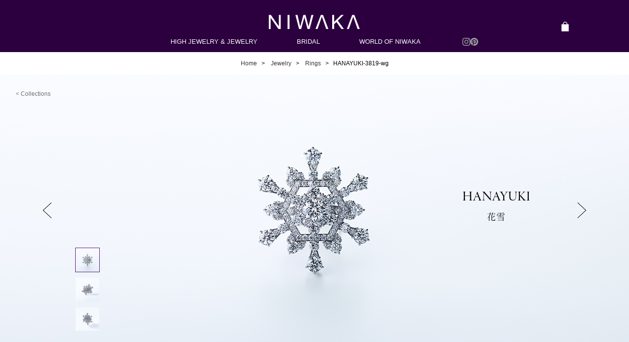

--- FILE ---
content_type: text/html; charset=UTF-8
request_url: https://www.niwaka.com/en-us/jewelry/rings/hanayuki-3819-wg/
body_size: 18642
content:
<!doctype html>
<html data-n-head-ssr lang="en" prefix="og: http://ogp.me/ns#" data-n-head="%7B%22lang%22:%7B%22ssr%22:%22en%22%7D,%22prefix%22:%7B%22ssr%22:%22og:%20http://ogp.me/ns#%22%7D%7D">
  <head>
    <title>HANAYUKI #3819 in White Gold | Ring | Jewelry | NIWAKA Brand Website</title><meta data-n-head="ssr" charset="utf-8"><meta data-n-head="ssr" name="format-detection" content="telephone=no"><meta data-n-head="ssr" data-hid="twitter:card" name="twitter:card" content="summary_large_image"><meta data-n-head="ssr" data-hid="og:type" property="og:type" content="article"><meta data-n-head="ssr" name="viewport" content="width=1104,maximum-scale=5"><meta data-n-head="ssr" data-hid="description" name="description" content="HANAYUKI #3819 in White Gold is a ring in NIWAKA’s HANAYUKI collection. The brilliance of freshly fallen snow is depicted in this blossom.Each diamond is positioned facing the center at precise angles to replicate the intensity of pure white snow sparkling in the sun."><meta data-n-head="ssr" data-hid="og:title" property="og:title" content="HANAYUKI #3819 in White Gold | Ring | Jewelry | NIWAKA Brand Website"><meta data-n-head="ssr" data-hid="og:description" property="og:description" content="HANAYUKI #3819 in White Gold is a ring in NIWAKA’s HANAYUKI collection. The brilliance of freshly fallen snow is depicted in this blossom.Each diamond is positioned facing the center at precise angles to replicate the intensity of pure white snow sparkling in the sun."><meta data-n-head="ssr" data-hid="og:image" property="og:image" content="//d3bs4ems2c099.cloudfront.net/niwaka_brandsite/jewelry_products/hanayuki-3819-wg/hanayuki-3819-wg-image1_pc_x1.jpg"><meta data-n-head="ssr" data-hid="og:url" property="og:url" content="https://www.niwaka.com/en-us/jewelry/rings/hanayuki-3819-wg"><meta data-n-head="ssr" data-hid="og:site_name" property="og:site_name" content="NIWAKA Brand Website"><base href="/en-us/jewelry/"><link data-n-head="ssr" rel="icon" sizes="16x16" type="image/png" href="favicon_16x16.png"><link data-n-head="ssr" rel="icon" type="image/x-icon" href="favicon.ico"><link data-n-head="ssr" rel="apple-touch-icon" sizes="180x180" href="apple-touch-icon.png"><link data-n-head="ssr" rel="stylesheet" href="https://fonts.googleapis.com/css2?family=Material+Symbols+Outlined:opsz,wght,FILL,GRAD@20..48,100..700,0..1,-50..200"><link data-n-head="ssr" rel="alternate" href="https://m.niwaka.com/en-us/jewelry/rings/hanayuki-3819-wg/" media="only screen and (max-width: 640px)"><link data-n-head="ssr" rel="alternate" href="https://www.niwaka.com/jewelry/rings/hanayuki-3819-wg/" hreflang="ja-JP"><link data-n-head="ssr" rel="alternate" href="https://www.niwaka.com/en-us/jewelry/rings/hanayuki-3819-wg/" hreflang="en-US"><link data-n-head="ssr" rel="alternate" href="https://www.niwaka.com/en/jewelry/rings/hanayuki-3819-wg/" hreflang="x-default"><script data-n-head="ssr" data-hid="gtm-script">window.dataLayer=[],window._gtm_init||(window._gtm_init=1,function(t,n,e,a,o){t[e]=1==t[e]||"yes"==n[e]||1==n[e]||1==n.msDoNotTrack||t[a]&&t[a][o]&&t[a][o]()?1:0}(window,navigator,"doNotTrack","external","msTrackingProtectionEnabled"),function(a,o,i,r,c){a[c]={},a._gtm_inject=function(t){var n,e;a.doNotTrack||a[c][t]||(a[c][t]=1,a[r]=a[r]||[],a[r].push({"gtm.start":(new Date).getTime(),event:"gtm.js"}),n=o.getElementsByTagName(i)[0],(e=o.createElement(i)).async=!0,e.src="https://www.googletagmanager.com/gtm.js?id="+t,n.parentNode.insertBefore(e,n))}}(window,document,"script","dataLayer","_gtm_ids")),["GTM-5QMD7GP"].forEach(function(t){window._gtm_inject(t)})</script><script data-n-head="ssr" data-hid="webFontCode">!function(e){var t,a={kitId:"cra4mex",scriptTimeout:3e3,async:!0},c=e.documentElement,i=setTimeout(function(){c.className=c.className.replace(/wf-loading/g,"")+" wf-inactive"},a.scriptTimeout),n=e.createElement("script"),s=!1,e=e.getElementsByTagName("script")[0];c.className+=" wf-loading",n.src="https://use.typekit.net/"+a.kitId+".js",n.async=!0,n.onload=n.onreadystatechange=function(){if(t=this.readyState,!(s||t&&"complete"!=t&&"loaded"!=t)){s=!0,clearTimeout(i);try{Typekit.load(a)}catch(e){}}},e.parentNode.insertBefore(n,e)}(document)</script><script data-n-head="ssr" data-hid="uaTag">!function(e,a,t,n,g,c){e.GoogleAnalyticsObject=n,e.ga=e.ga||function(){(e.ga.q=e.ga.q||[]).push(arguments)},e.ga.l=+new Date,g=a.createElement(t),c=a.getElementsByTagName(t)[0],g.async=1,g.src="//www.google-analytics.com/analytics.js",c.parentNode.insertBefore(g,c)}(window,document,"script","ga"),ga("create","UA-64849370-1","auto"),ga("send","pageview")</script><link rel="preload" href="/en-us/jewelry/_nuxt/f692ae1.js" as="script"><link rel="preload" href="/en-us/jewelry/_nuxt/1c6afc7.js" as="script"><link rel="preload" href="/en-us/jewelry/_nuxt/0f65ab4.js" as="script"><link rel="preload" href="/en-us/jewelry/_nuxt/6328e1c.js" as="script"><link rel="preload" href="/en-us/jewelry/_nuxt/c18c59f.js" as="script"><link rel="preload" href="/en-us/jewelry/_nuxt/1b48545.js" as="script"><link rel="preload" href="/en-us/jewelry/_nuxt/c045967.js" as="script"><link rel="preload" href="/en-us/jewelry/_nuxt/d3e2e7b.js" as="script"><link rel="preload" href="/en-us/jewelry/_nuxt/44c91b5.js" as="script"><style data-vue-ssr-id="79c57f40:0 5d547a3c:0 1a73ea6b:0 49052fa4:0 36dbaffb:0 3c615a23:0 245dfc56:0 90a4c938:0 78d5be1c:0 08dc53ac:0 bad7f9d4:0 11aa8133:0 548e281d:0 763b7861:0 156cbdb9:0 08e98608:0 1ce4e49e:0 c837e28c:0 2628f3ae:0 5c0eacfc:0 d2a58314:0 ac2c612e:0 5025e260:0 7182bd33:0 65a8c944:0 29eb1190:0 114f4d98:0 3e244a2c:0 68e94e62:0 2e717baa:0 08612225:0 74b730ae:0 8c445a90:0 c09f49b6:0 0dea462a:0 11f4c357:0 6e3f3940:0 af5dc408:0 21781cd3:0">body,html{background:#fff;height:100%;width:100%}body{text-size-adjust:none;-webkit-text-size-adjust:none;font-weight:300}body.mobile{font-family:-apple-system,BlinkMacSystemFont,"Helvetica Neue","Segoe UI","Hiragino Sans","ヒラギノ角ゴ Pro W3","Hiragino Kaku Gothic Pro","Noto Sans","游ゴシック体","Yu Gothic",YuGothic,sans-serif}body.pc{font-family:-apple-system,BlinkMacSystemFont,"Helvetica Neue","Segoe UI","Hiragino Sans","ヒラギノ角ゴ Pro W3","Hiragino Kaku Gothic Pro","Noto Sans","游ゴシック Medium","Yu Gothic Medium","游ゴシック体","Yu Gothic",YuGothic,"Meiryo UI",sans-serif;min-width:1104px}body.disabled-scroll{overflow:hidden}:root body.disabled-scroll,body.disabled-scroll ::-webkit-full-page-media,body.disabled-scroll :future{position:fixed}img{display:block;max-width:100%;width:100%}abbr,address,article,aside,audio,b,blockquote,body,canvas,caption,cite,code,dd,del,details,dfn,div,dl,dt,em,fieldset,figcaption,figure,footer,form,h1,h2,h3,h4,h5,h6,header,hgroup,html,i,iframe,img,ins,kbd,label,legend,li,mark,menu,nav,object,ol,p,pre,q,samp,section,small,span,strong,sub,summary,sup,table,tbody,td,tfoot,th,thead,time,tr,ul,var,video{margin:0;padding:0;border:0;outline:0;font-size:100%;vertical-align:baseline;background:rgba(0,0,0,0)}em,h1,h2,h3,h4,h5{font-style:normal;font-weight:400}article,aside,details,figcaption,figure,footer,header,hgroup,main,menu,nav,section{display:block}nav ul,ul{list-style:none}ol{list-style-position:inside}blockquote,q{quotes:none}blockquote::after,blockquote::before,q::after,q::before{content:"";content:none}a{margin:0;padding:0;font-size:100%;vertical-align:baseline;background:rgba(0,0,0,0);outline:0}a img{border-width:0}ins{background-color:#ff9;color:#000;text-decoration:none}mark{background-color:#ff9;color:#000;font-style:italic;font-weight:700}del{text-decoration:line-through}abbr[title],dfn[title]{border-bottom:1px dotted;cursor:help}table{border-collapse:collapse;border-spacing:0}hr{display:block;height:1px;border:0;border-top:1px solid #ccc;margin:1em 0;padding:0}button,input,select,textarea{font-family:inherit;font-size:100%}input,select{vertical-align:middle}img{width:100%}a,button,img,p,span{-webkit-tap-highlight-color:transparent}.nuxt-progress{position:fixed;top:0;left:0;right:0;height:2px;width:0%;opacity:1;transition:width .1s,opacity .4s;background-color:#000;z-index:999999}.nuxt-progress.nuxt-progress-notransition{transition:none}.nuxt-progress-failed{background-color:red}.page[data-v-4542601e]{box-sizing:border-box;min-height:100vh;min-height:100svh}.page .cs-faq-nav[data-v-4542601e],.page .jewelry-top-link[data-v-4542601e]{margin:48px auto 0}.page .jewelry-top-link+.cs-faq-nav[data-v-4542601e]{margin-top:0}.page .the-footer[data-v-4542601e]{margin-top:100px;position:sticky;top:100vh}.page.pc .cs-faq-nav[data-v-4542601e],.page.pc .jewelry-top-link[data-v-4542601e]{margin:120px auto 0}.page.pc .store-link[data-v-4542601e],.page.pc .the-footer[data-v-4542601e]{margin-top:112px}.the-notification-bar[data-v-0ff23346]{background-color:#ededf7;font-size:12px;font-weight:300;letter-spacing:.08em;line-height:1.6;max-height:1000px;padding:12px 20px 9px;text-align:left}.the-notification-bar__inner[data-v-0ff23346]{position:relative;white-space:pre-line}.the-notification-bar__inner span[data-v-0ff23346]{display:inline-block;width:95%}.the-notification-bar__inner img[data-v-0ff23346]{display:inline-block;vertical-align:sub;width:auto}.the-notification-bar__inner a[data-v-0ff23346]{cursor:pointer;color:#000}@media(hover:hover){.the-notification-bar__inner a[data-v-0ff23346]:hover{opacity:.7}}.the-notification-bar__inner .close-button[data-v-0ff23346]{cursor:pointer;height:14px;position:absolute;right:0;top:0;width:14px}.the-notification-bar.pc[data-v-0ff23346]{line-height:1.83;padding:4px 19px 3px;text-align:center}.the-header[data-v-76b51fe4]{position:sticky;top:0;width:100%;z-index:200}.the-header__contents[data-v-76b51fe4]{align-items:center;background-color:#2c003f;box-sizing:border-box;display:flex;height:56px;justify-content:space-between;padding:0 3% 0 5%;position:relative;-webkit-tap-highlight-color:transparent}.the-header__contents .menu-trigger[data-v-76b51fe4]{cursor:pointer;height:16px;position:relative;width:22px}.the-header__contents .menu-trigger span[data-v-76b51fe4],.the-header__contents .menu-trigger[data-v-76b51fe4]{box-sizing:border-box;display:inline-block;transition:all .2s}.the-header__contents .menu-trigger span[data-v-76b51fe4]{background-color:#fff;border-radius:1px;height:1px;left:0;position:absolute;width:100%}.the-header__contents .menu-trigger span[data-v-76b51fe4]:nth-of-type(1){top:0}.the-header__contents .menu-trigger span[data-v-76b51fe4]:nth-of-type(2){top:49%}.the-header__contents .menu-trigger span[data-v-76b51fe4]:nth-of-type(3){bottom:0}.the-header__contents .menu-trigger.active span[data-v-76b51fe4]:nth-of-type(1){transform:translateY(7px) rotate(45deg);-webkit-transform:translateY(7px) rotate(45deg)}.the-header__contents .menu-trigger.active span[data-v-76b51fe4]:nth-of-type(2){opacity:0}.the-header__contents .menu-trigger.active span[data-v-76b51fe4]:nth-of-type(3){transform:translateY(-8px) rotate(-45deg);-webkit-transform:translateY(-8px) rotate(-45deg)}.the-header__contents .logo[data-v-76b51fe4]{cursor:pointer;left:50%;line-height:0;position:absolute;top:52%;transform:translate(-50%,-50%);width:35%}.the-header__contents .icon-section[data-v-76b51fe4]{margin-right:6px}.the-header__contents .icon-section__inr[data-v-76b51fe4]{display:flex;gap:8px;height:100%}.the-header__contents .icon-section__inr li[data-v-76b51fe4]{cursor:pointer;align-items:center;display:flex;height:20px;justify-content:center;position:relative;width:20px}@media(hover:hover){.the-header__contents .icon-section__inr li[data-v-76b51fe4]:hover{opacity:.7}}.the-header__contents .icon-section .icon[data-v-76b51fe4]{cursor:pointer;display:inline-block;height:16px;width:16px}.the-header__contents .icon-section #map[data-v-76b51fe4]{background-color:#fff;mask:url([data-uri]) 0 0/100% 100%;-webkit-mask:url([data-uri]) 0 0/100% 100%}.the-header__contents .icon-section #shopping-bag[data-v-76b51fe4]{background-color:#fff;mask:url([data-uri]) 0 0/100% 100%;-webkit-mask:url([data-uri]) 0 0/100% 100%}.the-header__contents .icon-section .item-counter[data-v-76b51fe4]{bottom:-3px;color:#fff;cursor:pointer;font-size:11px;position:absolute;right:-12px;width:12px}.the-header.pc .the-header__contents[data-v-76b51fe4]{height:77px;margin-bottom:-2px;padding:0}.the-header.pc .the-header__contents .logo[data-v-76b51fe4]{top:58%;width:186px;z-index:1}.the-header.pc .the-header__contents .icon-section[data-v-76b51fe4]{height:30px;margin:0 auto;position:relative;min-width:1104px}.the-header.pc .the-header__contents .icon-section__inr[data-v-76b51fe4]{bottom:-15px;height:30px;position:absolute;right:27px;width:30px}.the-header.pc .the-header__contents .icon-section__inr li[data-v-76b51fe4]{height:100%;width:100%}.the-header.pc .the-header__contents .icon-section .icon[data-v-76b51fe4]{height:20px;width:20px}.the-header.pc .the-header__contents .icon-section .item-counter[data-v-76b51fe4]{bottom:2px;right:-8px}.header-navigation-box[data-v-5e4fb6e4]{-webkit-font-smoothing:antialiased;-moz-osx-font-smoothing:grayscale;background-color:#2c003f;font-weight:300;position:sticky;text-rendering:initial;top:75px;width:100%;z-index:200}.header-navigation-box .menu-list[data-v-5e4fb6e4]{display:flex;height:31px;justify-content:center}.header-nav-jewelry.current .title[data-v-e36d3d9a]{text-decoration:underline}.header-nav-jewelry.current .title[data-v-e36d3d9a]:after{bottom:-1px;color:#fff;content:"▲";height:13px;left:45%;margin:0 auto;position:absolute;width:11px}.header-nav-jewelry.current .sub-menu-list[data-v-e36d3d9a]{display:block}.header-nav-jewelry .title[data-v-e36d3d9a]{color:#fff;cursor:pointer;display:block;font-size:13px;height:21px;padding:2px 40px 8px;position:relative;text-decoration:none}.header-nav-jewelry .sub-menu-list[data-v-e36d3d9a]{background-color:#fff;box-shadow:0 5px 5px -5px rgba(0,0,0,.3);display:none;left:0;position:absolute;top:31px;width:100%}.header-nav-jewelry .sub-menu-list-box[data-v-e36d3d9a]{column-gap:68px;display:flex;margin:0 auto;padding:50px 0;width:1000px}.header-nav-jewelry .sub-menu-list-box .container[data-v-e36d3d9a]{display:grid;flex:1 0 auto;font-size:13px;grid-template:16px 203px 16px 1fr/1fr 200px;gap:21px 18px;text-align:left}.header-nav-jewelry .sub-menu-list-box .container #top[data-v-e36d3d9a]{grid-column:1/3;grid-row:1}.header-nav-jewelry .sub-menu-list-box .container #collection[data-v-e36d3d9a]{grid-column:1;grid-row:2/5}.header-nav-jewelry .sub-menu-list-box .container #collection .contents[data-v-e36d3d9a]{height:277px}.header-nav-jewelry .sub-menu-list-box .container #collection .contents li[data-v-e36d3d9a]{width:150px}.header-nav-jewelry .sub-menu-list-box .container #item[data-v-e36d3d9a]{grid-column:2;grid-row:2}.header-nav-jewelry .sub-menu-list-box .container #line[data-v-e36d3d9a]{align-self:center;grid-column:2;grid-row:3}.header-nav-jewelry .sub-menu-list-box .container #customer-service[data-v-e36d3d9a]{grid-column:2;grid-row:4}.header-nav-jewelry .sub-menu-list-box .container .link[data-v-e36d3d9a]{color:#000;cursor:pointer;text-decoration:none}.header-nav-jewelry .sub-menu-list-box .container .link[data-v-e36d3d9a]:hover{border-bottom:solid 2px #5f1885}.header-nav-jewelry .sub-menu-list-box .container .link.active[data-v-e36d3d9a]{border-bottom:solid 2px #5f1885}.header-nav-jewelry .sub-menu-list-box .container .list p[data-v-e36d3d9a]{font-weight:700;height:18px;margin-bottom:21px}.header-nav-jewelry .sub-menu-list-box .container .list .contents[data-v-e36d3d9a]{display:flex;flex-direction:column;flex-wrap:wrap;gap:21px 18px}.header-nav-jewelry .sub-menu-list-box .container .list .contents li[data-v-e36d3d9a]{height:16px}.header-nav-jewelry .sub-menu-list-box .container .separate[data-v-e36d3d9a]{background:#231815;height:1px}.header-nav-jewelry .sub-menu-list-box .image[data-v-e36d3d9a]{align-self:flex-start;width:224px}.header-nav-jewelry .sub-menu-list-box .image img[data-v-e36d3d9a]{aspect-ratio:224/296;width:100%}.header-nav-bridal.current .title[data-v-ed6ffd84]{text-decoration:underline}.header-nav-bridal.current .title[data-v-ed6ffd84]:after{bottom:-1px;color:#fff;content:"▲";height:13px;left:45%;margin:0 auto;position:absolute;width:11px}.header-nav-bridal.current .sub-menu-list[data-v-ed6ffd84]{display:block}.header-nav-bridal .title[data-v-ed6ffd84]{color:#fff;cursor:pointer;display:block;font-size:13px;height:21px;padding:2px 40px 8px;position:relative;text-decoration:none}.header-nav-bridal .sub-menu-list[data-v-ed6ffd84]{background-color:#fff;box-shadow:0 5px 5px -5px rgba(0,0,0,.3);display:none;left:0;position:absolute;top:31px;width:100%}.header-nav-bridal .sub-menu-list-box[data-v-ed6ffd84]{column-gap:68px;display:flex;justify-content:center;margin:0 auto;padding:50px 0;width:1000px}.header-nav-bridal .sub-menu-list-box .container[data-v-ed6ffd84]{display:grid;grid-template:16px 127px 16px 1fr/repeat(2,270px);gap:21px 76px;text-align:left}.header-nav-bridal .sub-menu-list-box .container #top[data-v-ed6ffd84]{grid-column:1/3;grid-row:1}.header-nav-bridal .sub-menu-list-box .container #collection[data-v-ed6ffd84]{grid-column:1;grid-row:2/5}.header-nav-bridal .sub-menu-list-box .container #item[data-v-ed6ffd84]{grid-column:2;grid-row:2}.header-nav-bridal .sub-menu-list-box .container #line[data-v-ed6ffd84]{align-self:center;grid-column:2;grid-row:3}.header-nav-bridal .sub-menu-list-box .container #item2[data-v-ed6ffd84]{grid-column:2;grid-row:4}.header-nav-bridal .sub-menu-list-box .container .link[data-v-ed6ffd84]{color:#000;cursor:pointer;font-size:13px;text-decoration:none}.header-nav-bridal .sub-menu-list-box .container .link[data-v-ed6ffd84]:hover{border-bottom:solid 2px #5f1885}.header-nav-bridal .sub-menu-list-box .container .list[data-v-ed6ffd84]{font-size:13px}.header-nav-bridal .sub-menu-list-box .container .list p[data-v-ed6ffd84]{font-weight:700;height:18px;margin-bottom:21px}.header-nav-bridal .sub-menu-list-box .container .list .contents[data-v-ed6ffd84]{display:flex;flex-direction:column;flex-wrap:wrap;row-gap:21px}.header-nav-bridal .sub-menu-list-box .container .list .contents li[data-v-ed6ffd84]{height:16px}.header-nav-bridal .sub-menu-list-box .container .separate[data-v-ed6ffd84]{background:#231815;height:1px}.header-nav-bridal .sub-menu-list-box .image[data-v-ed6ffd84]{align-self:flex-start;width:224px}.header-nav-bridal .sub-menu-list-box .image img[data-v-ed6ffd84]{aspect-ratio:224/296;width:100%}.header-nav-bridal.english .sub-menu-list-box[data-v-ed6ffd84]{column-gap:265px}.header-nav-bridal.english .sub-menu-list-box .container[data-v-ed6ffd84]{grid-template:initial}.header-nav-world-of-niwaka.current .title[data-v-3eaf888d]{text-decoration:underline}.header-nav-world-of-niwaka.current .title[data-v-3eaf888d]:after{bottom:-1px;color:#fff;content:"▲";height:13px;left:45%;margin:0 auto;position:absolute;width:11px}.header-nav-world-of-niwaka.current .sub-menu-list[data-v-3eaf888d]{display:block}.header-nav-world-of-niwaka .title[data-v-3eaf888d]{color:#fff;cursor:pointer;display:block;font-size:13px;height:21px;padding:2px 40px 8px;position:relative;text-decoration:none}.header-nav-world-of-niwaka .sub-menu-list[data-v-3eaf888d]{background-color:#fff;box-shadow:0 5px 5px -5px rgba(0,0,0,.3);display:none;left:0;position:absolute;top:31px;width:100%}.header-nav-world-of-niwaka .sub-menu-list-box[data-v-3eaf888d]{column-gap:390px;display:flex;justify-content:center;margin:0 auto;padding:50px 0;width:1000px}.header-nav-world-of-niwaka .sub-menu-list-box .container[data-v-3eaf888d]{text-align:left}.header-nav-world-of-niwaka .sub-menu-list-box .container .link[data-v-3eaf888d]{color:#000;cursor:pointer;text-decoration:none}.header-nav-world-of-niwaka .sub-menu-list-box .container .link[data-v-3eaf888d]:hover{border-bottom:solid 2px #5f1885}.header-nav-world-of-niwaka .sub-menu-list-box .container .list[data-v-3eaf888d]{font-size:13px}.header-nav-world-of-niwaka .sub-menu-list-box .container .list .contents[data-v-3eaf888d]{display:flex;flex-direction:column;flex-wrap:wrap;row-gap:21px}.header-nav-world-of-niwaka .sub-menu-list-box .container .list .contents li[data-v-3eaf888d]{height:16px}.header-nav-world-of-niwaka .sub-menu-list-box .image[data-v-3eaf888d]{align-self:flex-start;width:224px}.header-nav-world-of-niwaka .sub-menu-list-box .image img[data-v-3eaf888d]{aspect-ratio:224/296;width:100%}.header-nav-world-of-niwaka.english .sub-menu-list-box[data-v-3eaf888d]{column-gap:280px}.header-nav-sns .sns__inr[data-v-552b05f0]{column-gap:16px;display:flex;padding:2px 0 8px 45px}.header-nav-sns .sns__inr li[data-v-552b05f0]{height:16px;width:16px}.header-nav-sns .sns__inr .icon[data-v-552b05f0]{cursor:pointer;display:inline-block;height:100%;width:100%}@media(hover:hover){.header-nav-sns .sns__inr .icon[data-v-552b05f0]:hover{opacity:.7}}.header-nav-sns .sns__inr #instagram[data-v-552b05f0]{background-color:#9e9e9f;mask:url(/en-us/jewelry/_nuxt/img/icon_instagram.f6f41b9.svg) 0 0/100% 100%;-webkit-mask:url(/en-us/jewelry/_nuxt/img/icon_instagram.f6f41b9.svg) 0 0/100% 100%}.header-nav-sns .sns__inr #pinterest[data-v-552b05f0]{background-color:#9e9e9f;mask:url(/en-us/jewelry/_nuxt/img/icon_pinterest.48a2b56.svg) 0 0/100% 100%;-webkit-mask:url(/en-us/jewelry/_nuxt/img/icon_pinterest.48a2b56.svg) 0 0/100% 100%}#breadCrumbs[data-v-063021ae]{margin:25px 5% 0}#breadCrumbs ol[data-v-063021ae]{display:flex;flex-wrap:wrap;list-style:none}#breadCrumbs ol li[data-v-063021ae]{font-size:11px;line-height:2}#breadCrumbs ol li[data-v-063021ae]:not(:first-of-type)::before{content:">";margin:0 5px}#breadCrumbs ol li a[data-v-063021ae]{color:#333;text-decoration:none}#breadCrumbs.pc[data-v-063021ae]{margin:17px auto}#breadCrumbs.pc ol[data-v-063021ae]{justify-content:center}#breadCrumbs.pc ol li[data-v-063021ae]{font-size:12px;line-height:1}#breadCrumbs.pc ol li[data-v-063021ae]:not(:first-of-type)::before{margin:0 9px}#breadCrumbs.pc ol li a[data-v-063021ae],#breadCrumbs.pc ol li span[data-v-063021ae]{cursor:pointer;cursor:pointer}@media(hover:hover){#breadCrumbs.pc ol li a[data-v-063021ae]:hover,#breadCrumbs.pc ol li span[data-v-063021ae]:hover{opacity:.7}}.main-content[data-v-6c8cd028]{margin:0 auto;width:100%}.main-content.pc[data-v-6c8cd028]{max-width:1920px}.product-template__main[data-v-321f5122]{position:relative}.product-template__main .arrow-back[data-v-321f5122]{cursor:pointer;color:#707070;font-size:12px;padding:15px 20px;position:absolute;top:0;left:0;z-index:10}@media(hover:hover){.product-template__main .arrow-back[data-v-321f5122]:hover{opacity:.7}}.product-template__main .arrow-back[data-v-321f5122]::before{content:"< "}.product-template__main .product-thumbnail-carousel[data-v-321f5122]{margin:16px auto 0;width:90%}.product-template__main .product-header[data-v-321f5122]{margin-top:36px}.product-template .product-item-summary[data-v-321f5122]{margin:25px auto 0}.product-template .product-details-accordion[data-v-321f5122]{margin:13px auto 0}.product-template .product-details-price[data-v-321f5122]{margin:45px auto 0}.product-template .product-form[data-v-321f5122]{margin:45px auto 0;width:90%}.product-template .product-cs-accordions[data-v-321f5122]{margin:52px auto 0;width:90%}.product-template .product-description-accordion[data-v-321f5122]{margin:32px auto 0;width:90%}.product-template .product-pearl-section[data-v-321f5122]{margin:64px auto 0}.product-template .product-recommended-carousel[data-v-321f5122]{margin:64px auto 0;width:90%}.product-template .other-collections-carousel[data-v-321f5122]{margin:48px auto 0}.product-template.pc .product-template__main .arrow-back[data-v-321f5122]{cursor:pointer;padding:32px}@media(min-width:1921px){.product-template.pc .product-template__main .arrow-back[data-v-321f5122]{left:50%;margin-left:-951.5px}}.product-template.pc .product-template__main .product-thumbnail-carousel[data-v-321f5122]{margin:0;width:initial}.product-template.pc .product-template__main .product-header[data-v-321f5122]{margin-top:0}.product-template.pc .product-template__contents[data-v-321f5122]{margin:0 auto;max-width:1400px}.product-template.pc .product-item-summary[data-v-321f5122]{margin-top:50px}.product-template.pc .product-form[data-v-321f5122]{max-width:330px}.product-template.pc .product-cs-accordions[data-v-321f5122]{margin-top:100px}.product-template.pc .product-description-accordion[data-v-321f5122]{padding:32px 0}.product-template.pc .product-pearl-section[data-v-321f5122]{width:90%}.product-template.pc .product-recommended-carousel[data-v-321f5122]{margin-top:112px}.product-template.pc .other-collections-carousel[data-v-321f5122]{margin:112px auto 0;width:90%}.product-image[data-v-214cfdd8]{aspect-ratio:375/448;position:relative;width:100%}.product-image .product-image-carousel[data-v-214cfdd8]{aspect-ratio:375/448;line-height:0;overflow:hidden}.product-image .product-image-carousel .product-image-slide[data-v-214cfdd8]{position:relative}.product-image .product-image-carousel .product-image-slide__image[data-v-214cfdd8]{aspect-ratio:375/448;height:auto;object-fit:cover;width:100%}.product-image .product-image-carousel .product-image-slide__text[data-v-214cfdd8]{bottom:32px;color:#707070;font-size:11px;left:50%;line-height:initial;position:absolute;text-align:center;transform:translateX(-50%);width:90%}.product-image .arrow-next[data-v-214cfdd8],.product-image .arrow-prev[data-v-214cfdd8]{cursor:pointer}@media(hover:hover){.product-image .arrow-next[data-v-214cfdd8]:hover,.product-image .arrow-prev[data-v-214cfdd8]:hover{opacity:.7}}.product-image .arrow-prev[data-v-214cfdd8]{background:url([data-uri]) center center no-repeat;filter:drop-shadow(-1px 0 .5px #fff);height:32px;left:0;padding:30px 12px;position:absolute;top:50%;transform:translateY(-50%);width:16px;z-index:10}.product-image .arrow-next[data-v-214cfdd8]{background:url([data-uri]) center center no-repeat;filter:drop-shadow(-1px 0 .5px #fff);height:32px;padding:30px 12px;position:absolute;right:0;top:50%;transform:translateY(-50%);width:16px;z-index:10}.product-image.pc[data-v-214cfdd8]{aspect-ratio:auto;height:552px;overflow:hidden}.product-image.pc .product-image-carousel[data-v-214cfdd8]{aspect-ratio:auto}.product-image.pc .product-image-carousel .product-image-slide__image[data-v-214cfdd8]{aspect-ratio:auto;height:552px;margin:0 auto;width:auto}.product-image.pc .product-image-carousel .product-image-slide__text[data-v-214cfdd8]{margin-left:250px;top:61.5942028986%;transform:translate(0,-12px);width:240px}.product-image.pc .arrow-prev[data-v-214cfdd8]{left:50%;margin-left:-578px;padding:30px 26px;top:50%}@media(max-width:1104px){.product-image.pc .arrow-prev[data-v-214cfdd8]{margin-left:-552px}}.product-image.pc .arrow-next[data-v-214cfdd8]{margin-right:-578px;padding:30px 26px;right:50%;top:50%}@media(max-width:1104px){.product-image.pc .arrow-next[data-v-214cfdd8]{margin-right:-552px}}.product-thumbnail-carousel[data-v-6290e4e6]{line-height:0;opacity:0;overflow:hidden}.product-thumbnail-carousel.slick-initialized[data-v-6290e4e6]{opacity:1}.product-thumbnail-carousel[data-v-6290e4e6] .slick-slide{border:1px solid transparent;box-sizing:border-box}.product-thumbnail-carousel[data-v-6290e4e6] .slick-current{border:1px solid #5f1885!important}.product-thumbnail-carousel.mobile[data-v-6290e4e6]{height:42px}.product-thumbnail-carousel.mobile[data-v-6290e4e6] .slick-track{left:0!important;width:100%!important}.product-thumbnail-carousel.mobile[data-v-6290e4e6] .slick-track .slick-slide{width:42px!important}.product-thumbnail-carousel.mobile[data-v-6290e4e6] .slick-track .slick-slide:not(:first-child){margin-left:10px}.product-thumbnail-carousel.mobile[data-v-6290e4e6] .slick-track .slick-slide img{object-fit:cover}.product-thumbnail-carousel.pc[data-v-6290e4e6]{bottom:5.4347826087%;left:50%;margin-left:-487px!important;position:absolute;width:50px!important}.product-thumbnail-carousel.pc[data-v-6290e4e6] .slick-list{height:auto!important}.product-thumbnail-carousel.pc[data-v-6290e4e6] .slick-list .slick-track{height:100%!important}.product-thumbnail-carousel.pc[data-v-6290e4e6] .slick-list .slick-track .slick-slide{width:50px!important}.product-thumbnail-carousel.pc[data-v-6290e4e6] .slick-list .slick-track .slick-slide:hover{cursor:pointer}.product-thumbnail-carousel.pc[data-v-6290e4e6] .slick-list .slick-track .slick-slide:not(:first-child){margin-top:10px}.product-thumbnail-carousel.pc[data-v-6290e4e6] .slick-list .slick-track .slick-slide img{object-fit:cover}.product-header[data-v-ec2bbc7a]{font-family:garamond-premier-pro-display,"Times New Roman",sans-serif;font-style:normal;font-weight:400;-webkit-font-smoothing:antialiased;text-align:center}.product-header.pc[data-v-ec2bbc7a]{bottom:44.384057971%;margin-left:250px;left:50%;position:absolute;width:240px}.product-header.pc .product-header__title[data-v-ec2bbc7a]{font-size:28px}.product-header__series-name[data-v-ec2bbc7a]{font-size:18px;letter-spacing:.02em}.product-header__title[data-v-ec2bbc7a]{font-size:24px;letter-spacing:.02em}.product-header__sub-title[data-v-ec2bbc7a]{font-family:"游明朝",YuMincho,yu-mincho-pr6n,"ヒラギノ明朝 ProN W3","Hiragino Mincho ProN","HG明朝E","ＭＳ Ｐ明朝",serif;font-size:18px;margin-top:5px}.product-header__sub-title.amane[data-v-ec2bbc7a],.product-header__sub-title.byakurei[data-v-ec2bbc7a],.product-header__sub-title.hakusui[data-v-ec2bbc7a],.product-header__sub-title.hanaguruma[data-v-ec2bbc7a],.product-header__sub-title.hanakago[data-v-ec2bbc7a],.product-header__sub-title.hanaurara[data-v-ec2bbc7a],.product-header__sub-title.hanayuki[data-v-ec2bbc7a],.product-header__sub-title.karahana[data-v-ec2bbc7a],.product-header__sub-title.kiji[data-v-ec2bbc7a],.product-header__sub-title.kuon[data-v-ec2bbc7a],.product-header__sub-title.renka[data-v-ec2bbc7a],.product-header__sub-title.suiren[data-v-ec2bbc7a],.product-header__sub-title.umeutage[data-v-ec2bbc7a]{letter-spacing:.08em}.product-header__sub-title.kyokomichi[data-v-ec2bbc7a],.product-header__sub-title.kyonomatsuri[data-v-ec2bbc7a],.product-header__sub-title.mizuhonami[data-v-ec2bbc7a],.product-header__sub-title.nayuta[data-v-ec2bbc7a],.product-header__sub-title.oriegami[data-v-ec2bbc7a],.product-header__sub-title.shirosumika[data-v-ec2bbc7a],.product-header__sub-title.yaegasumi[data-v-ec2bbc7a]{letter-spacing:.12em}.product-header h1 span[data-v-ec2bbc7a]{display:block}.product-item-summary[data-v-2ea101a4]{font-size:12px;text-align:center}.product-item-summary p+p[data-v-2ea101a4]{margin-top:13px}.product-details-accordion[data-v-48308750]{font-size:11px;text-align:center}.product-details-accordion .accordion[data-v-48308750]{display:inline-block}.product-details-accordion .accordion__title[data-v-48308750]{align-items:center;display:flex;justify-content:center}.product-details-accordion .accordion__title p[data-v-48308750]{padding-right:2px}.product-details-accordion .accordion__title[data-v-48308750]::after{content:"▼";font-size:9px}.product-details-accordion .accordion__title.opened[data-v-48308750]::after{transform:scaleY(-1)}.product-details-accordion .accordion__description[data-v-48308750]{line-height:1.6363636364;padding-top:15px;text-align:center}.product-details-accordion.pc .accordion__description[data-v-48308750]{padding:initial}.accordion[data-v-8b0fd696]{overflow:hidden;position:relative}.accordion__target[data-v-8b0fd696]{transition:height .3s ease-in-out}.accordion__title[data-v-8b0fd696]{-webkit-tap-highlight-color:transparent}.accordion__title.is-toggle[data-v-8b0fd696]{cursor:pointer;cursor:pointer}@media(hover:hover){.accordion__title.is-toggle[data-v-8b0fd696]:hover{opacity:.7}}.product-details-price[data-v-3a583dc6]{text-align:center;width:90%}.product-details-price__tax[data-v-3a583dc6]{font-size:11px;margin-left:2px}.product-details-price__ref-price[data-v-3a583dc6]{color:#707070}.product-details-price__not-for-sale[data-v-3a583dc6]{font-size:14px}.product-details-price__note[data-v-3a583dc6],.product-details-price__ref-price[data-v-3a583dc6]{font-size:11px;margin-top:9px}.product-details-price__ref-price+.product-details-price__not-for-sale[data-v-3a583dc6]{margin-top:30px}.product-details-price.pc[data-v-3a583dc6]{width:initial}.product-form[data-v-2fa68b9f]{display:flex;flex-direction:column;justify-content:center}.product-form-select__wrapper .select+.select[data-v-2fa68b9f]{margin-top:30px}.product-form-select__wrapper+.button[data-v-2fa68b9f]{margin-top:30px}.product-form .price-variant[data-v-2fa68b9f]{font-size:18px;text-align:center;margin-top:25px}.product-form .price-variant+.button[data-v-2fa68b9f]{margin-top:30px}.product-form .price-variant__tax[data-v-2fa68b9f]{font-size:11px}.product-form .add-info[data-v-2fa68b9f]{font-size:11px;text-align:center;margin-top:9px}.product-form .add-info+.button[data-v-2fa68b9f]{margin-top:30px}.product-form-errors+.button[data-v-2fa68b9f]{margin-top:30px}.product-form .button+.button[data-v-2fa68b9f]{margin-top:25px}.product-form .ring-size-button[data-v-2fa68b9f]{-moz-appearance:none;-webkit-appearance:none;appearance:none;background-color:rgba(0,0,0,0);border:none;color:#707070;cursor:pointer;font-size:11px;padding:0;text-decoration:underline;text-decoration-color:#707070;margin-top:30px}@media(hover:hover){.product-form .ring-size-button[data-v-2fa68b9f]:hover{opacity:.7}}.product-form .shipping-date[data-v-2fa68b9f]{font-size:12px;margin-top:50px}.product-form .shipping-date__contents .title[data-v-2fa68b9f]{font-weight:700}.product-form .shipping-date__contents .text[data-v-2fa68b9f]{margin-top:5px;white-space:pre-line;line-break:strict}.product-form .shipping-date__contents+.shipping-date__options[data-v-2fa68b9f]{margin-top:20px}.product-form .shipping-date__options .option[data-v-2fa68b9f]{align-items:center;display:flex}.product-form .shipping-date__options .option+.option[data-v-2fa68b9f]{margin-top:20px}.product-form .shipping-date.pc[data-v-2fa68b9f]{text-align:center}.product-form .shipping-date.pc .option[data-v-2fa68b9f]{justify-content:center}.product-form .material-symbols-outlined[data-v-2fa68b9f]{color:#5f1885;font-size:22px;font-weight:700;width:7%}.product-form-select[data-v-d309ed5e]{height:40px;position:relative}.product-form-select .option[data-v-d309ed5e],.product-form-select .selected-option[data-v-d309ed5e]{align-items:center;border-bottom:1px solid #e9e9e9;box-sizing:border-box;column-gap:18px;display:flex;font-size:12px;height:40px;width:100%;-webkit-tap-highlight-color:transparent}.product-form-select .option.placeholder[data-v-d309ed5e],.product-form-select .selected-option.placeholder[data-v-d309ed5e]{color:#707070}@media(hover:hover){.product-form-select .option.pc[data-v-d309ed5e]:hover,.product-form-select .selected-option.pc[data-v-d309ed5e]:hover{border-color:#5f1885;cursor:pointer}}.product-form-select .option .image[data-v-d309ed5e],.product-form-select .selected-option .image[data-v-d309ed5e]{height:18px;width:18px}.product-form-select .selected-option[data-v-d309ed5e]{position:relative}.product-form-select .selected-option[data-v-d309ed5e]::after{content:url([data-uri]);filter:brightness(0);line-height:0;position:absolute;right:0;top:50%;transform:translateY(-50%)}.product-form-select .selected-option.has-error[data-v-d309ed5e]{border-color:#cf3212}.product-form-select .selected-option.has-error[data-v-d309ed5e]::after{filter:none}.product-form-select .option[data-v-d309ed5e]{border-color:rgba(255,255,255,0);padding:0 8px}.product-form-select .option.is-selected[data-v-d309ed5e]{background-color:#f0f0f5;cursor:pointer}.product-form-select .options[data-v-d309ed5e]{background:#fff;border:1px solid #e9e9e9;max-height:240px;overflow-y:auto;position:absolute;width:100%;z-index:1}.action-button[data-v-28c1e06e]{align-items:center;background:#2c003f;border:none;color:#fff;cursor:pointer;display:inline-flex;font-size:12px;justify-content:center;min-height:40px;min-width:50px}.action-button[data-v-28c1e06e]:not(.outlined),.action-button[data-v-28c1e06e]:not(:disabled){cursor:pointer}@media(hover:hover){.action-button[data-v-28c1e06e]:not(.outlined):hover,.action-button[data-v-28c1e06e]:not(:disabled):hover{opacity:.7}}.action-button[data-v-28c1e06e]:disabled{background:#e9e9e9;border:none;color:#fff;pointer-events:none}.action-button.has-error[data-v-28c1e06e]{background:#fff;border:1px solid #cf3212;color:#cf3212}.action-button.outlined[data-v-28c1e06e]{align-items:center;background:#fff;border:1px solid #000;color:#000;cursor:pointer;display:flex;font-size:12px;height:40px;justify-content:center;text-decoration:none}@media(hover:hover){.action-button.outlined[data-v-28c1e06e]:hover{color:#fff;background-color:rgba(70,70,70,.6);border-color:rgba(70,70,70,.4)}}.action-button.outlined-gray[data-v-28c1e06e]{align-items:center;background:#fff;border:1px solid #000;color:#000;cursor:pointer;display:flex;font-size:12px;height:40px;justify-content:center;text-decoration:none;color:#707070;border-color:#707070}@media(hover:hover){.action-button.outlined-gray[data-v-28c1e06e]:hover{color:#fff;background-color:rgba(70,70,70,.6);border-color:rgba(70,70,70,.4)}}.action-button.gray[data-v-28c1e06e]{background:#707070;border:none}@media(hover:hover){.action-button.gray[data-v-28c1e06e]:hover{background:#fff;border:1px solid #000;color:#000;opacity:1}}.action-button span[data-v-28c1e06e]{pointer-events:none}.product-form-ring-size-guide-popup .content{font-size:12px}.product-form-ring-size-guide-popup .content .ring-size h2{font-family:garamond-premier-pro-display,"Times New Roman",sans-serif;font-style:normal;font-weight:400;-webkit-font-smoothing:antialiased;font-size:20px;text-align:center}.product-form-ring-size-guide-popup .content .ring-size .description{line-height:1.8;margin-top:32px}.product-form-ring-size-guide-popup .content .table-wrapper{margin:45px auto 0;max-height:350px;overflow:hidden;position:relative;transition:max-height .3s ease-in-out}.product-form-ring-size-guide-popup .content .table-wrapper.opened{max-height:2500px}.product-form-ring-size-guide-popup .content .open-label{background:#fff;bottom:0;box-shadow:0 -10px 12px 24px rgba(255,255,255,.8);cursor:pointer;height:50px;overflow:hidden;position:absolute;width:100%;-webkit-tap-highlight-color:transparent}.product-form-ring-size-guide-popup .content .open-label__text{cursor:pointer;bottom:14px;text-align:center;position:absolute;width:100%}@media(hover:hover){.product-form-ring-size-guide-popup .content .open-label__text:hover{opacity:.7}}.product-form-ring-size-guide-popup .content .open-label__text::after{content:url([data-uri]);padding-left:5px}.product-form-ring-size-guide-popup .content .wider-designs{border-top:1px solid #ababab;margin-top:32px}.product-form-ring-size-guide-popup .content.japanese .ring-size h2{font-family:"游明朝",YuMincho,yu-mincho-pr6n,"ヒラギノ明朝 ProN W3","Hiragino Mincho ProN","HG明朝E","ＭＳ Ｐ明朝",serif;font-size:18px}.product-form-ring-size-guide-popup .content.japanese .ring-size .description{line-height:1.75;margin-top:26px}.product-form-ring-size-guide-popup .content.japanese .table-wrapper:not(.opened){max-height:234px}.product-form-ring-size-guide-popup .content.mobile{margin:50px auto;width:83.661971831%}.product-form-ring-size-guide-popup .content.mobile .wider-designs{padding-top:48px}.product-form-ring-size-guide-popup .content.pc{padding:64px 100px;width:640px}.product-form-ring-size-guide-popup .content.pc .table-wrapper{width:512px}.product-form-ring-size-guide-popup .content.pc .wider-designs{padding-top:64px}.popup .overlay[data-v-27cbe5a8]{align-items:center;background:rgba(0,0,0,.5);display:flex;height:100%;justify-content:center;left:0;position:fixed;top:0;width:100%;z-index:300}.popup .window[data-v-27cbe5a8]{background:#fff;display:flex;flex-direction:column;font-size:12px;position:relative;transition:transform .4s ease-out}.popup .close-button[data-v-27cbe5a8]{cursor:pointer;cursor:pointer;height:14px;padding:10px;position:absolute;right:7px;top:7px;width:14px;z-index:1}@media(hover:hover){.popup .close-button[data-v-27cbe5a8]:hover{opacity:.7}}.popup .popup__body[data-v-27cbe5a8]{height:100%}.popup.mobile .window[data-v-27cbe5a8]{height:calc(100% - 20px);width:calc(100% - 20px)}.popup.pc .window[data-v-27cbe5a8]{max-height:calc(100% - 20px);max-width:calc(100% - 20px)}.popup.pc .close-button[data-v-27cbe5a8]{right:14px}.popup.pc .movie-position[data-v-27cbe5a8]{right:-35px;top:-8px}.fade-in-bottom-enter-active[data-v-27cbe5a8],.fade-in-bottom-leave-active[data-v-27cbe5a8]{transition:opacity .2s ease}.fade-in-bottom-enter[data-v-27cbe5a8],.fade-in-bottom-leave-to[data-v-27cbe5a8]{opacity:0}.fade-in-bottom-enter .window[data-v-27cbe5a8],.fade-in-bottom-leave-to .window[data-v-27cbe5a8]{transform:translateY(10%)}.product-cs-accordions[data-v-cf51ec46]{font-size:12px;line-height:1.6;white-space:pre-line}.product-cs-accordions .accordion[data-v-cf51ec46] .accordion__target{display:grid;grid-template-columns:auto 1fr;grid-template-rows:1fr auto}.product-cs-accordions .accordion .title[data-v-cf51ec46]{align-items:center;display:flex;height:40px}.product-cs-accordions .accordion .description[data-v-cf51ec46]{grid-column:1/3}.product-cs-accordions .accordion .link span[data-v-cf51ec46]{cursor:pointer;color:#000;display:block;text-decoration:underline}@media(hover:hover){.product-cs-accordions .accordion .link span[data-v-cf51ec46]:hover{opacity:.7}}.product-cs-accordions .accordion .link span[data-v-cf51ec46]::after{content:"▶";font-size:11px}.product-cs-accordions.mobile .accordion .title[data-v-cf51ec46]{position:relative}.product-cs-accordions.mobile .accordion .title[data-v-cf51ec46]:after{content:url([data-uri]);position:absolute;right:0}.product-cs-accordions.mobile .accordion .title.opened[data-v-cf51ec46]:after{transform:scaleY(-1)}.product-cs-accordions.mobile .accordion:not(:last-child) .link[data-v-cf51ec46]{padding-bottom:16px}.product-cs-accordions.mobile.english .accordion .link[data-v-cf51ec46]{padding-top:4px}.product-cs-accordions.pc[data-v-cf51ec46]{display:grid;gap:62px;grid-template-columns:1fr 1fr 1fr}.product-cs-accordions.pc .accordion[data-v-cf51ec46]{display:grid;grid-template-rows:auto 1fr}.product-cs-accordions.pc .accordion[data-v-cf51ec46] .accordion__target{row-gap:24px}.product-description-accordion[data-v-53cc21b0]{border-top:solid 1px #ababab;border-bottom:solid 1px #ababab}.product-description-accordion__title[data-v-53cc21b0]{font-size:12px;position:relative;text-align:center}.product-description-accordion__title.mobile[data-v-53cc21b0]{padding:9px;margin:0 12px}.product-description-accordion__title.mobile[data-v-53cc21b0]::after,.product-description-accordion__title.mobile[data-v-53cc21b0]::before{background:#ccc;content:"";display:block;height:1px;position:absolute;right:0;top:50%;transition:transform .3s ease-in-out;width:10px}.product-description-accordion__title.mobile[data-v-53cc21b0]::before{transform:rotate(-90deg)}.product-description-accordion__title.mobile.opened[data-v-53cc21b0]::before{transform:rotate(0)}.product-description-accordion__description[data-v-53cc21b0]{font-size:12px;display:flex;flex-direction:column;line-height:1.6;padding:15px 0 9px}.product-description-accordion__description li[data-v-53cc21b0]{text-indent:-1em;padding-left:1em}.product-description-accordion__description li[data-v-53cc21b0]:before{content:"-";width:1em;padding-right:.3em}.product-description-accordion__description.pc[data-v-53cc21b0]{align-items:center;padding:15px 0 0}.product-description-accordion__description.pc li[data-v-53cc21b0]{width:calc(33.3333333333% - 62px)}.product-recommended-carousel__title[data-v-869fe6fa]{font-family:"游明朝",YuMincho,yu-mincho-pr6n,"ヒラギノ明朝 ProN W3","Hiragino Mincho ProN","HG明朝E","ＭＳ Ｐ明朝",serif;font-size:18px;text-align:center}.product-recommended-carousel .recommended-carousel[data-v-869fe6fa]{aspect-ratio:336/448;margin:10px auto 0;opacity:0;overflow:hidden;width:100%}.product-recommended-carousel .recommended-carousel.slick-initialized[data-v-869fe6fa]{opacity:1}.product-recommended-carousel[data-v-869fe6fa] .slick-list{aspect-ratio:336/448}.product-recommended-carousel[data-v-869fe6fa] .slick-list .slick-slide{margin:0 .5px}.product-recommended-carousel[data-v-869fe6fa] .product-slide__image{aspect-ratio:336/448;object-fit:cover;width:100%}.product-recommended-carousel.english .product-recommended-carousel__title[data-v-869fe6fa]{font-family:garamond-premier-pro-display,"Times New Roman",sans-serif;font-style:normal;font-weight:400;-webkit-font-smoothing:antialiased;font-size:20px}.product-recommended-carousel.pc .recommended-carousel[data-v-869fe6fa]{aspect-ratio:unset;margin:18px auto 0;max-width:840px}.product-recommended-carousel.pc .recommended-carousel[data-v-869fe6fa] .slick-list{aspect-ratio:696/512;margin:0 auto;max-width:83%}.product-recommended-carousel.pc .recommended-carousel[data-v-869fe6fa] .slick-list .slick-slide{margin:0}.product-recommended-carousel.pc .recommended-carousel[data-v-869fe6fa] .slick-arrow{padding:60px 4.25%}.product-recommended-carousel.pc .recommended-carousel[data-v-869fe6fa] .slick-arrow.slick-next,.product-recommended-carousel.pc .recommended-carousel[data-v-869fe6fa] .slick-arrow.slick-prev{background-size:24px 48px}.product-recommended-carousel.pc .recommended-carousel[data-v-869fe6fa] .product-slide__image{aspect-ratio:696/512;object-fit:cover}.other-collections-carousel__title[data-v-590a0848]{font-family:"游明朝",YuMincho,yu-mincho-pr6n,"ヒラギノ明朝 ProN W3","Hiragino Mincho ProN","HG明朝E","ＭＳ Ｐ明朝",serif;font-size:18px;text-align:center}.other-collections-carousel .collections-carousel[data-v-590a0848]{opacity:0;overflow:hidden;margin-top:10px}.other-collections-carousel .collections-carousel.slick-initialized[data-v-590a0848]{opacity:1}.other-collections-carousel[data-v-590a0848] .slick-list{padding:0 100px 0 18.5px!important}.other-collections-carousel[data-v-590a0848] .slick-list .slick-slide{aspect-ratio:240/320;margin-right:18.5px}.other-collections-carousel[data-v-590a0848] .slick-list .slick-slide img{aspect-ratio:240/320;object-fit:cover}.other-collections-carousel.english .other-collections-carousel__title[data-v-590a0848]{font-family:garamond-premier-pro-display,"Times New Roman",sans-serif;font-style:normal;font-weight:400;-webkit-font-smoothing:antialiased;font-size:20px}.other-collections-carousel.pc .collections-carousel[data-v-590a0848]{margin:18px auto 0;max-width:1104px}.other-collections-carousel.pc[data-v-590a0848] .slick-list{aspect-ratio:1008/320;margin:0 auto;max-width:91.305%;padding:0!important}.other-collections-carousel.pc[data-v-590a0848] .slick-list .slick-slide{margin:0 8px}.collection-slide[data-v-47dd248c]{color:#000;position:relative}.collection-slide__text[data-v-47dd248c]{bottom:30px;position:absolute;text-align:center;width:100%}.collection-slide .details[data-v-47dd248c]{line-height:1.8}.collection-slide .details .title[data-v-47dd248c]{font-family:garamond-premier-pro-display,"Times New Roman",sans-serif;font-style:normal;font-weight:400;-webkit-font-smoothing:antialiased;font-size:18px}.collection-slide .details .sub-title[data-v-47dd248c]{font-family:"游明朝",YuMincho,yu-mincho-pr6n,"ヒラギノ明朝 ProN W3","Hiragino Mincho ProN","HG明朝E","ＭＳ Ｐ明朝",serif;font-size:16px;letter-spacing:.08em}.collection-slide .details .sub-title.kyokomichi[data-v-47dd248c],.collection-slide .details .sub-title.kyonomatsuri[data-v-47dd248c],.collection-slide .details .sub-title.nayuta[data-v-47dd248c],.collection-slide .details .sub-title.shirosumika[data-v-47dd248c],.collection-slide .details .sub-title.yaegasumi[data-v-47dd248c]{letter-spacing:.12em}.collection-slide .details .sub-title.diamond-jewelry[data-v-47dd248c],.collection-slide .details .sub-title.kano[data-v-47dd248c],.collection-slide .details .sub-title.kokoro[data-v-47dd248c],.collection-slide .details .sub-title.potchiri[data-v-47dd248c],.collection-slide .details .sub-title.yui[data-v-47dd248c]{letter-spacing:0}.collection-slide .link[data-v-47dd248c]{color:#000;display:block;font-size:12px;text-decoration:none}.collection-slide .link.japanese[data-v-47dd248c]{font-size:11px}.collection-slide .link[data-v-47dd248c]::after{content:"▶";font-size:11px}.collection-slide.hanaguruma[data-v-47dd248c],.collection-slide.hanayuki[data-v-47dd248c],.collection-slide.kyokomichi[data-v-47dd248c],.collection-slide.kyonomatsuri[data-v-47dd248c],.collection-slide.umeutage[data-v-47dd248c]{color:#fff}.collection-slide.hanaguruma .link[data-v-47dd248c],.collection-slide.hanayuki .link[data-v-47dd248c],.collection-slide.kyokomichi .link[data-v-47dd248c],.collection-slide.kyonomatsuri .link[data-v-47dd248c],.collection-slide.umeutage .link[data-v-47dd248c]{color:#fff}.product-form-submit-popup .overlay[data-v-4f829256]{background:rgba(0,0,0,.5);height:100%;left:0;position:fixed;top:56px;width:100%;z-index:300}.product-form-submit-popup .window[data-v-4f829256]{background:#fff;font-size:12px;transition:transform .4s ease-out}.product-form-submit-popup .header[data-v-4f829256]{align-items:center;background:#ededf7;color:#5f1885;display:flex;height:44px;justify-content:space-between;padding:0 16px 0 5.2%}.product-form-submit-popup .header img[data-v-4f829256]{cursor:pointer;cursor:pointer;height:14px;width:14px}@media(hover:hover){.product-form-submit-popup .header img[data-v-4f829256]:hover{opacity:.7}}.product-form-submit-popup .popup__body[data-v-4f829256]{margin:0 auto;width:89.6%}.product-form-submit-popup .content[data-v-4f829256]{margin-top:24px}.product-form-submit-popup .footer[data-v-4f829256]{border-top:1px solid #ababab;box-sizing:border-box;height:62px;margin-top:16px;padding-top:24px;text-align:center}.product-form-submit-popup .footer .link[data-v-4f829256]{cursor:pointer;color:#000}@media(hover:hover){.product-form-submit-popup .footer .link[data-v-4f829256]:hover{opacity:.7}}.product-form-submit-popup.pc .overlay[data-v-4f829256]{display:flex;justify-content:flex-end;top:106px}.product-form-submit-popup.pc .window[data-v-4f829256]{height:100%;width:464px}.product-form-submit-popup.pc.english .header[data-v-4f829256]{font-size:13px}.fade-in-right-enter-active[data-v-4f829256],.fade-in-right-leave-active[data-v-4f829256],.fade-in-top-enter-active[data-v-4f829256],.fade-in-top-leave-active[data-v-4f829256]{transition:opacity .2s ease}.fade-in-top-enter[data-v-4f829256],.fade-in-top-leave-to[data-v-4f829256]{opacity:0}.fade-in-top-enter .window[data-v-4f829256],.fade-in-top-leave-to .window[data-v-4f829256]{transform:translateY(-30%)}.fade-in-right-enter[data-v-4f829256],.fade-in-right-leave-to[data-v-4f829256]{opacity:0}.fade-in-right-enter .window[data-v-4f829256],.fade-in-right-leave-to .window[data-v-4f829256]{transform:translateX(30%)}.jewelry-top-link a[data-v-24ea0984]{display:block;position:relative}.jewelry-top-link .button[data-v-24ea0984]{align-items:center;background:#fff;border:1px solid #000;color:#000;cursor:pointer;display:flex;font-size:12px;height:40px;justify-content:center;text-decoration:none;background:rgba(0,0,0,0);bottom:48px;left:50%;position:absolute;transform:translateX(-50%);width:244px}@media(hover:hover){.jewelry-top-link .button[data-v-24ea0984]:hover{color:#fff;background-color:rgba(70,70,70,.6);border-color:rgba(70,70,70,.4)}}.jewelry-top-link.pc[data-v-24ea0984]{max-width:1400px}.jewelry-top-link.pc .button[data-v-24ea0984]{width:200px}.cs-faq-nav[data-v-68be3037]{background:#fafafa;display:flex;flex-direction:column;font-size:12px;justify-content:center;white-space:pre-line}.cs-faq-nav a[data-v-68be3037]{cursor:pointer;color:#000;display:inline-block;text-decoration:none}@media(hover:hover){.cs-faq-nav a[data-v-68be3037]:hover{opacity:.7}}.cs-faq-nav .cs-overview-section[data-v-68be3037]{text-align:center}.cs-faq-nav .cs-overview-section__title[data-v-68be3037]{font-family:garamond-premier-pro-display,"Times New Roman",sans-serif;font-style:normal;font-weight:400;-webkit-font-smoothing:antialiased;font-size:24px}.cs-faq-nav .cs-overview-section__link[data-v-68be3037]{font-size:11px;margin-top:7px}.cs-faq-nav .cs-overview-section__link[data-v-68be3037]::after{content:"▶"}.cs-faq-nav .cs-overview-section__content .content-link dt[data-v-68be3037]{font-size:14px;text-decoration:underline}.cs-faq-nav .cs-overview-section__content .content-link dd[data-v-68be3037]{margin-top:13px}.cs-faq-nav .cs-navigation li a[data-v-68be3037]::after{background-color:#707070;content:"";display:block;height:12px;mask:url([data-uri]) 0 0/100% 100%;-webkit-mask:url([data-uri]) 0 0/100% 100%;position:absolute;right:.5%;top:50%;transform:translateY(-50%) rotate(-90deg);width:8px}.cs-faq-nav.mobile[data-v-68be3037]{height:736px}.cs-faq-nav.mobile .cs-faq-nav__wrapper[data-v-68be3037]{margin:auto;width:89.6%}.cs-faq-nav.mobile .cs-overview-section__content .content-link__icon[data-v-68be3037]{height:48px;margin:auto;width:48px}.cs-faq-nav.mobile .cs-overview-section__content .content-link__text[data-v-68be3037]{line-height:1.6}.cs-faq-nav.mobile .cs-overview-section__content li[data-v-68be3037]{margin-top:48px}.cs-faq-nav.mobile .cs-navigation[data-v-68be3037]{margin-top:45px}.cs-faq-nav.mobile .cs-navigation li[data-v-68be3037]{position:relative}.cs-faq-nav.mobile .cs-navigation a[data-v-68be3037]{display:block;line-height:40px}.cs-faq-nav.pc[data-v-68be3037]{height:402px;max-width:1400px}.cs-faq-nav.pc .cs-overview-section__content[data-v-68be3037]{display:flex;font-size:11px;justify-content:center;margin-top:50px}.cs-faq-nav.pc .cs-overview-section__content .content-link__icon[data-v-68be3037]{height:60px;margin:auto;width:60px}.cs-faq-nav.pc .cs-overview-section__content .content-link__text[data-v-68be3037]{line-height:1.5}.cs-faq-nav.pc .cs-overview-section__content li[data-v-68be3037]{padding:0 32px;width:23.3571428571%}.cs-faq-nav.pc .cs-overview-section__content a[data-v-68be3037]{display:block}.cs-faq-nav.pc .cs-navigation[data-v-68be3037]{margin-top:61px}.cs-faq-nav.pc .cs-navigation ul[data-v-68be3037]{display:flex;align-items:center;justify-content:center;column-gap:100px}.cs-faq-nav.pc .cs-navigation a[data-v-68be3037]{padding-right:30px;position:relative}.cs-faq-nav.english .cs-overview-section__link[data-v-68be3037]{font-size:12px}.cs-faq-nav.english .cs-overview-section__link[data-v-68be3037]::after{font-size:11px}.cs-faq-nav.english.mobile .cs-overview-section .content-link__text[data-v-68be3037]{line-height:1.375}.cs-faq-nav.english.pc .cs-overview-section__content[data-v-68be3037]{margin-top:36px}.cs-faq-nav.english.pc .cs-navigation[data-v-68be3037]{margin-top:53px}.cs-faq-nav.english.pc .cs-navigation a[data-v-68be3037]{padding:0;text-decoration:underline}.cs-faq-nav.english.pc .cs-navigation a[data-v-68be3037]::after{content:none}.store-link[data-v-65d2992c]{color:#000;cursor:pointer;display:block;position:relative;text-decoration:none;width:100%}.pc .store-link__image[data-v-65d2992c],.pc .store-link__text[data-v-65d2992c]{width:50%}.store-link__text[data-v-65d2992c]{line-height:1;text-align:center;width:100%}.store-link__text dt[data-v-65d2992c]{font-family:garamond-premier-pro-display,"Times New Roman",sans-serif;font-style:normal;font-weight:400;-webkit-font-smoothing:antialiased;font-size:30px}.pc .store-link__text dt[data-v-65d2992c]{font-size:32px}.store-link__text dd[data-v-65d2992c]{font-size:11px;margin-top:8px}.pc .store-link__text dd[data-v-65d2992c]{margin-top:33px}.mobile .store-link__text[data-v-65d2992c]{left:0;position:absolute;top:10.29%}.store-link.pc[data-v-65d2992c]{align-items:center;display:flex;margin:0 auto;max-width:1400px}.footer[data-v-6715629b]{background:#fff;line-height:1;width:100%}.footer[data-v-6715629b]:not(.hide-navigation){border-top:2px solid #2c003f}.footer__pageTop[data-v-6715629b]{cursor:pointer;background:#5f1885;border:none;color:#fff;cursor:pointer;font-size:70%;height:32px;line-height:32px;padding:0;position:absolute;right:10px;top:-50px;width:32px}@media(hover:hover){.footer__pageTop[data-v-6715629b]:hover{opacity:.7}}.pc .footer__pageTop[data-v-6715629b]{top:-48px}.footer__address[data-v-6715629b]{font-size:10px;font-style:normal;text-align:center;padding:15px 0}.pc .footer__address[data-v-6715629b]{padding:15px 0 45px}.fade-enter-active[data-v-6715629b],.fade-leave-active[data-v-6715629b]{transition:opacity .4s}.fade-enter[data-v-6715629b],.fade-leave-to[data-v-6715629b]{opacity:0}.footer-main-navigation a[data-v-325c45ae]{color:#333;text-decoration:none}.mobile .footer-main-navigation[data-v-325c45ae]{border-bottom:1px solid #dcdcdd;margin-top:35px}.mobile .footer-main-navigation li[data-v-325c45ae]{border-top:1px solid #dcdcdd}.mobile .footer-main-navigation a[data-v-325c45ae],.mobile .footer-main-navigation__button[data-v-325c45ae]{display:block;font-size:12px;padding:17px 5% 15px}.mobile .footer-main-navigation__button[data-v-325c45ae]{position:relative}.mobile .footer-main-navigation__button[data-v-325c45ae]:after{content:url([data-uri]);height:25px;position:absolute;right:5%;top:calc(50% - 12px);width:25px}.mobile .footer-main-navigation__button.opened[data-v-325c45ae]:after{transform:scaleY(-1)}.mobile .footer-main-navigation__sub[data-v-325c45ae]{margin-left:5%}.pc .footer-main-navigation[data-v-325c45ae]{align-items:flex-start;display:flex;flex-wrap:nowrap;justify-content:space-between;margin:0 auto;max-width:1400px;padding:32px 0 40px;width:clamp(90%,90vw,100%)}.pc .footer-main-navigation__button[data-v-325c45ae]{cursor:default;font-size:13px;padding:2px 0 7px}.pc .footer-main-navigation a[data-v-325c45ae]{border-bottom:2px solid #fff;display:inline-block;font-size:13px;padding-bottom:5px}@media(hover:hover){.pc .footer-main-navigation a[data-v-325c45ae]:hover{border-color:#5f1885}}.pc .footer-main-navigation__sub[data-v-325c45ae]{margin-left:12px}.pc .footer-main-navigation__sub a[data-v-325c45ae]{font-size:11px;margin-top:16px}.pc.english .footer-main-navigation[data-v-325c45ae]{justify-content:flex-start;gap:0 5.7857142857%}.pc.english .footer-main-navigation__sub a[data-v-325c45ae]{font-size:13px}.footer-location-switch[data-v-2e138fe0]{border-bottom:1px solid #dcdcdd}.footer-location-switch__toggle-button[data-v-2e138fe0]{-webkit-tap-highlight-color:transparent;cursor:pointer;color:#000;font-size:13px;padding:17px 5%;position:relative}.footer-location-switch__toggle-button span[data-v-2e138fe0]{text-decoration:underline}.footer-location-switch__toggle-button[data-v-2e138fe0]::after{content:"▼";display:inline-block;font-size:11px;margin-left:6px}.footer-location-switch__toggle-button.opened[data-v-2e138fe0]::after{transform:rotate(-180deg)}.pc .footer-location-switch__toggle-button[data-v-2e138fe0]{margin:2px 0 18px;padding:0 15px 0 0}.pc .footer-location-switch__toggle-button[data-v-2e138fe0]::after{position:absolute;top:50%;transform:translateY(-50%)}.pc .footer-location-switch__toggle-button.opened[data-v-2e138fe0]::after{transform:translateY(-50%) rotate(-180deg)}.pc .footer-location-switch__toggle-button[data-v-2e138fe0]:hover{cursor:pointer}@media(hover:hover){.pc .footer-location-switch__toggle-button[data-v-2e138fe0]:hover:hover{opacity:.7}}.pc .footer-location-switch__toggle[data-v-2e138fe0]{display:grid;grid-template-columns:auto 1fr}.footer-location-switch__content[data-v-2e138fe0]{background-color:#2c003f;color:#fff;font-size:13px;padding:20px 5% 5px}.footer-location-switch__content dt[data-v-2e138fe0]{font-weight:700}.footer-location-switch__content dd[data-v-2e138fe0]{padding:9px 0 16px 15px}.footer-location-switch__content a[data-v-2e138fe0]{cursor:pointer;color:#fff;text-decoration:none}@media(hover:hover){.footer-location-switch__content a[data-v-2e138fe0]:hover{opacity:.7}}.pc .footer-location-switch__content[data-v-2e138fe0]{padding:20px 0 0}.pc .footer-location-switch__content dl[data-v-2e138fe0]{margin:0 auto;max-width:1400px;width:clamp(90%,90vw,100%)}.pc .footer-location-switch__content dd[data-v-2e138fe0]{padding:10px 0 18px 23px}.footer-location-switch.pc[data-v-2e138fe0]{border-color:#707070}.footer-location-switch.pc[data-v-2e138fe0] .accordion__title{margin:0 auto;max-width:1400px;width:clamp(90%,90vw,100%)}.footer-location-switch.pc[data-v-2e138fe0] .accordion__title:hover{cursor:default;opacity:1}.footer-sub-navigation[data-v-b84fed02]{align-items:center;display:flex;flex-wrap:wrap;padding:48px 2% 0 2%;row-gap:14px}.footer-sub-navigation li[data-v-b84fed02]{font-size:10px;padding:2px 3%;text-align:center;position:relative}.footer-sub-navigation li[data-v-b84fed02]:nth-of-type(2){width:30%}.footer-sub-navigation a[data-v-b84fed02]{color:#333;text-decoration:none}@media(hover:hover){.footer-sub-navigation a[data-v-b84fed02]:hover{border-bottom:2px solid #5f1885}}.pc .footer-sub-navigation[data-v-b84fed02]{justify-content:center;padding-top:15px}.pc .footer-sub-navigation li[data-v-b84fed02]{padding:0 30px;width:auto}.pc .footer-sub-navigation li[data-v-b84fed02]:not(:last-of-type)::after{content:"|";position:absolute;right:0}.english .footer-sub-navigation[data-v-b84fed02]{justify-content:center}.english .footer-sub-navigation li[data-v-b84fed02]:not(:last-of-type){padding-right:calc(3% + .5em);width:auto}.english .footer-sub-navigation li[data-v-b84fed02]:not(:last-of-type)::after{content:"/";position:absolute;right:0}.english.pc .footer-sub-navigation li[data-v-b84fed02]{padding:0 12px}</style><link rel="preload" href="/en-us/jewelry/_nuxt/static/1765757453/rings/hanayuki-3819-wg/state.js" as="script"><link rel="preload" href="/en-us/jewelry/_nuxt/static/1765757453/rings/hanayuki-3819-wg/payload.js" as="script"><link rel="preload" href="/en-us/jewelry/_nuxt/static/1765757453/manifest.js" as="script">
  </head>
  <body class="pc" id="top" data-n-head="%7B%22class%22:%7B%22ssr%22:%22pc%22%7D,%22style%22:%7B%22ssr%22:%22%22%7D,%22id%22:%7B%22ssr%22:%22top%22%7D%7D">
    <noscript data-n-head="ssr" data-hid="gtm-noscript" data-pbody="true"><iframe src="https://www.googletagmanager.com/ns.html?id=GTM-5QMD7GP&" height="0" width="0" style="display:none;visibility:hidden" title="gtm"></iframe></noscript><div data-server-rendered="true" id="__nuxt"><!----><div id="__layout"><div class="page pc" data-v-4542601e><!----> <!----> <header class="the-header pc" data-v-76b51fe4 data-v-4542601e><div class="the-header__contents" data-v-76b51fe4><!----> <label class="logo" data-v-76b51fe4><img alt="NIWAKA" src="/en-us/jewelry/_nuxt/img/logo_niwaka.8277234.svg" data-v-76b51fe4></label> <div class="icon-section" data-v-76b51fe4><ul class="icon-section__inr" data-v-76b51fe4><!----> <li data-v-76b51fe4><span id="shopping-bag" class="icon" data-v-76b51fe4></span> <!----></li></ul></div></div></header> <div class="header-navigation-box" data-v-5e4fb6e4 data-v-4542601e><div class="menu-list" data-v-5e4fb6e4><div class="header-nav-jewelry menu-list__item" data-v-e36d3d9a data-v-5e4fb6e4><span class="title" data-v-e36d3d9a>
    HIGH JEWELRY & JEWELRY
  </span> <div class="sub-menu-list" data-v-e36d3d9a><div class="sub-menu-list-box" data-v-e36d3d9a><div class="container" data-v-e36d3d9a><section id="top" data-v-e36d3d9a><span class="link" data-v-e36d3d9a>HIGH JEWELRY & JEWELRY TOP
          </span></section> <section id="collection" class="list" data-v-e36d3d9a><p data-v-e36d3d9a>COLLECTIONS</p> <ul class="contents" data-v-e36d3d9a><li data-v-e36d3d9a><span class="link" data-v-e36d3d9a>
                HANAURARA
              </span></li><li data-v-e36d3d9a><span class="link" data-v-e36d3d9a>
                YAEGASUMI
              </span></li><li data-v-e36d3d9a><span class="link" data-v-e36d3d9a>
                KYOKOMICHI
              </span></li><li data-v-e36d3d9a><span class="link" data-v-e36d3d9a>
                KUON
              </span></li><li data-v-e36d3d9a><span class="link" data-v-e36d3d9a>
                KANO
              </span></li><li data-v-e36d3d9a><span class="link" data-v-e36d3d9a>
                KARAHANA
              </span></li><li data-v-e36d3d9a><span class="link" data-v-e36d3d9a>
                SHIROSUMIKA
              </span></li><li data-v-e36d3d9a><span class="link" data-v-e36d3d9a>
                KOKORO
              </span></li><li data-v-e36d3d9a><span class="link" data-v-e36d3d9a>
                KYO NO MATSURI
              </span></li><li data-v-e36d3d9a><span class="link" data-v-e36d3d9a>
                BYAKUREI
              </span></li><li data-v-e36d3d9a><span class="link" data-v-e36d3d9a>
                UMEUTAGE
              </span></li><li data-v-e36d3d9a><span class="link active" data-v-e36d3d9a>
                HANAYUKI
              </span></li><li data-v-e36d3d9a><span class="link" data-v-e36d3d9a>
                HANAKAGO
              </span></li><li data-v-e36d3d9a><span class="link" data-v-e36d3d9a>
                AMANE
              </span></li><li data-v-e36d3d9a><span class="link" data-v-e36d3d9a>
                HANAGURUMA
              </span></li><li data-v-e36d3d9a><span class="link" data-v-e36d3d9a>
                RENKA
              </span></li><li data-v-e36d3d9a><span class="link" data-v-e36d3d9a>
                NAYUTA
              </span></li><li data-v-e36d3d9a><span class="link" data-v-e36d3d9a>
                HAKUSUI
              </span></li><li data-v-e36d3d9a><span class="link" data-v-e36d3d9a>
                YUI
              </span></li><li data-v-e36d3d9a><span class="link" data-v-e36d3d9a>
                SUIREN
              </span></li><li data-v-e36d3d9a><span class="link" data-v-e36d3d9a>
                POTCHIRI
              </span></li><li data-v-e36d3d9a><span class="link" data-v-e36d3d9a>
                MAKIE
              </span></li><li data-v-e36d3d9a><span class="link" data-v-e36d3d9a>
                DIAMOND JEWELRY
              </span></li></ul></section> <section id="item" class="list" data-v-e36d3d9a><p data-v-e36d3d9a>ITEMS</p> <ul class="contents" data-v-e36d3d9a><li data-v-e36d3d9a><span class="link" data-v-e36d3d9a>
                Necklaces & Pendants
              </span></li><li data-v-e36d3d9a><span class="link" data-v-e36d3d9a>
                Bracelets
              </span></li><li data-v-e36d3d9a><span class="link" data-v-e36d3d9a>
                Earrings
              </span></li><li data-v-e36d3d9a><span class="link" data-v-e36d3d9a>
                Rings
              </span></li><li data-v-e36d3d9a><span class="link" data-v-e36d3d9a>
                Other
              </span></li></ul></section> <section id="line" class="separate" data-v-e36d3d9a></section> <section id="customer-service" data-v-e36d3d9a><span class="link" data-v-e36d3d9a>CUSTOMER SERVICE TOP
          </span></section></div> <div class="image" data-v-e36d3d9a><img src="//d3bs4ems2c099.cloudfront.net/niwaka_brandsite/common/navigation/hanayuki.jpg" data-v-e36d3d9a></div></div></div></div> <div class="header-nav-bridal menu-list__item english" data-v-ed6ffd84 data-v-5e4fb6e4><span class="title" data-v-ed6ffd84>
    BRIDAL
  </span> <div class="sub-menu-list" data-v-ed6ffd84><div class="sub-menu-list-box" data-v-ed6ffd84><!----> <div class="container" data-v-ed6ffd84><section class="list" data-v-ed6ffd84><ul class="contents" data-v-ed6ffd84><li data-v-ed6ffd84><span class="link" data-v-ed6ffd84>
                BRIDAL
              </span></li> <li data-v-ed6ffd84><a target="_blank" href="https://us.niwaka.com/?br" class="link" data-v-ed6ffd84>
                BRIDAL ONLINE STORE
              </a></li></ul></section></div> <div class="image" data-v-ed6ffd84><img src="//d3bs4ems2c099.cloudfront.net/niwaka_brandsite/pc/navigation/bridal.jpg" data-v-ed6ffd84></div></div></div></div> <div class="header-nav-world-of-niwaka menu-list__item" data-v-3eaf888d data-v-5e4fb6e4><span class="title" data-v-3eaf888d>
    WORLD OF NIWAKA
  </span> <div class="sub-menu-list" data-v-3eaf888d><div class="sub-menu-list-box" data-v-3eaf888d><div class="container" data-v-3eaf888d><section id="item" class="list" data-v-3eaf888d><ul class="contents" data-v-3eaf888d><li data-v-3eaf888d><span class="link" data-v-3eaf888d>
                WORLD OF NIWAKA
              </span></li><li data-v-3eaf888d><span class="link" data-v-3eaf888d>
                INSPIRATION
              </span></li><li data-v-3eaf888d><span class="link" data-v-3eaf888d>
                GINZA FLAGSHIP STORE
              </span></li></ul></section></div> <div class="image" data-v-3eaf888d><img src="//d3bs4ems2c099.cloudfront.net/niwaka_brandsite/common/navigation/world-of-niwaka_en.jpg" data-v-3eaf888d></div></div></div></div> <!----> <!----> <!----> <div class="header-nav-sns menu-list__item" data-v-552b05f0 data-v-5e4fb6e4><ul class="sns__inr" data-v-552b05f0><li data-v-552b05f0><a id="instagram" target="_blank" href="https://www.instagram.com/niwaka_collections/" class="icon" data-v-552b05f0></a></li> <li data-v-552b05f0><a id="pinterest" target="_blank" href="https://www.pinterest.jp/NiwakaCollections/" class="icon" data-v-552b05f0></a></li></ul></div></div></div> <!----> <article class="main-content pc" data-v-6c8cd028 data-v-4542601e><section data-fetch-key="data-v-321f5122:0" class="product-template pc" data-v-321f5122 data-v-6c8cd028><section class="product-template__main" data-v-321f5122><p class="arrow-back" data-v-321f5122>
      Collections
    </p> <div id="gaTop" class="product-image pc" data-v-214cfdd8 data-v-321f5122><div class="product-image-carousel" data-v-214cfdd8><div class="product-image-slide" data-v-214cfdd8><img srcset="//d3bs4ems2c099.cloudfront.net/niwaka_brandsite/jewelry_products/hanayuki-3819-wg/hanayuki-3819-wg-image1_pc_x1.jpg 1x,//d3bs4ems2c099.cloudfront.net/niwaka_brandsite/jewelry_products/hanayuki-3819-wg/hanayuki-3819-wg-image1_pc_x2.jpg 2x" src="//d3bs4ems2c099.cloudfront.net/niwaka_brandsite/jewelry_products/hanayuki-3819-wg/hanayuki-3819-wg-image1_pc_x1.jpg" class="product-image-slide__image" data-v-214cfdd8> <p class="product-image-slide__text" data-v-214cfdd8></p></div><div class="product-image-slide" data-v-214cfdd8><img srcset="//d3bs4ems2c099.cloudfront.net/niwaka_brandsite/jewelry_products/hanayuki-3819-wg/hanayuki-3819-wg-image2_pc_x1.jpg 1x,//d3bs4ems2c099.cloudfront.net/niwaka_brandsite/jewelry_products/hanayuki-3819-wg/hanayuki-3819-wg-image2_pc_x2.jpg 2x" src="//d3bs4ems2c099.cloudfront.net/niwaka_brandsite/jewelry_products/hanayuki-3819-wg/hanayuki-3819-wg-image2_pc_x1.jpg" class="product-image-slide__image" data-v-214cfdd8> <p class="product-image-slide__text" data-v-214cfdd8></p></div><div class="product-image-slide" data-v-214cfdd8><img srcset="//d3bs4ems2c099.cloudfront.net/niwaka_brandsite/jewelry_products/hanayuki-3819-wg/hanayuki-3819-wg-image3_pc_x1.jpg 1x,//d3bs4ems2c099.cloudfront.net/niwaka_brandsite/jewelry_products/hanayuki-3819-wg/hanayuki-3819-wg-image3_pc_x2.jpg 2x" src="//d3bs4ems2c099.cloudfront.net/niwaka_brandsite/jewelry_products/hanayuki-3819-wg/hanayuki-3819-wg-image3_pc_x1.jpg" class="product-image-slide__image" data-v-214cfdd8> <p class="product-image-slide__text" data-v-214cfdd8></p></div></div> <p class="arrow-prev" data-v-214cfdd8></p> <p class="arrow-next" data-v-214cfdd8></p></div> <div class="product-thumbnail-carousel product-thumbnail-carousel pc" data-v-6290e4e6 data-v-321f5122><img src="https://cdn.shopify.com/s/files/1/0755/7673/8079/files/hanayuki-3819-wg-image1_cart_x1_f6cb7777-672a-47f8-96e5-06de4e478995.jpg?v=1755661254" class="product-thumbnail-slide" data-v-6290e4e6><img src="https://cdn.shopify.com/s/files/1/0755/7673/8079/files/hanayuki-3819-wg-image2_cart_x1_0009f951-26b5-41d1-8bf9-ccb1fc6c784f.jpg?v=1755661254" class="product-thumbnail-slide" data-v-6290e4e6><img src="https://cdn.shopify.com/s/files/1/0755/7673/8079/files/hanayuki-3819-wg-image3_cart_x1_74566409-1b24-4a1d-bd2c-8156c192e9e0.jpg?v=1755661254" class="product-thumbnail-slide" data-v-6290e4e6></div> <div id="name" class="product-header product-header pc" data-v-ec2bbc7a data-v-321f5122><!----> <h1 data-v-ec2bbc7a><span class="product-header__title" data-v-ec2bbc7a>HANAYUKI</span> <span class="product-header__sub-title hanayuki" data-v-ec2bbc7a>花雪</span></h1></div></section> <section class="product-template__contents" data-v-321f5122><div class="product-item-summary product-item-summary" data-v-2ea101a4 data-v-321f5122><!----> <!----> <p data-v-2ea101a4>Ring</p></div> <div class="product-details-accordion product-details-accordion pc" data-v-48308750 data-v-321f5122><div class="accordion accordion" data-v-8b0fd696 data-v-48308750><!----> <div class="accordion__target" data-v-8b0fd696 data-v-8b0fd696><div class="accordion__description" data-v-48308750><p data-v-48308750>#3819</p> <p data-v-48308750>White Gold</p> <p data-v-48308750>Diamond</p></div></div></div></div> <div class="product-details-price product-details-price pc" data-v-3a583dc6 data-v-321f5122><p data-v-3a583dc6>
    $108,230
    <!----></p> <!----> <!----> <!----></div> <form id="product-form" action="" method="post" class="product-form product-form" data-v-2fa68b9f data-v-321f5122><input type="hidden" name="item[image]" value='{"x1":"https://cdn.shopify.com/s/files/1/0755/7673/8079/files/hanayuki-3819-wg-image1_cart_x1_f6cb7777-672a-47f8-96e5-06de4e478995.jpg?v=1755661254","x3":"https://cdn.shopify.com/s/files/1/0755/7673/8079/files/hanayuki-3819-wg-image1_cart_x3_6f457ca5-3c60-4483-8600-9d20427acf4d.jpg?v=1755661254"}' data-v-2fa68b9f> <input type="hidden" name="item[seriesName]" data-v-2fa68b9f> <input type="hidden" name="item[title]" value="HANAYUKI" data-v-2fa68b9f> <input type="hidden" name="item[itemName]" value="Ring" data-v-2fa68b9f> <input type="hidden" name="item[summaryPearlGrade]" data-v-2fa68b9f> <input type="hidden" name="item[eternityAndRingWidth]" data-v-2fa68b9f> <input type="hidden" name="item[designNo]" value="#3819" data-v-2fa68b9f> <input type="hidden" name="item[materials]" value="White Gold" data-v-2fa68b9f> <input type="hidden" name="item[ringSize]" data-v-2fa68b9f> <input type="hidden" name="item[length]" data-v-2fa68b9f> <input type="hidden" name="item[pearlSize]" data-v-2fa68b9f> <input type="hidden" name="item[priceHandle]" value="$108,230" data-v-2fa68b9f> <input type="hidden" name="item[isReferencePrice]" value="0" data-v-2fa68b9f> <input type="hidden" name="item[isDelivery]" value="0" data-v-2fa68b9f> <input type="hidden" name="item[isNotForSale]" value="0" data-v-2fa68b9f> <input type="hidden" name="item[url]" value="/jewelry/rings/hanayuki-3819-wg" data-v-2fa68b9f> <div class="product-form-select__wrapper" data-v-2fa68b9f><div class="select" data-v-2fa68b9f><div id="size" class="product-form-select" data-v-d309ed5e data-v-2fa68b9f><div class="selected-option pc placeholder" data-v-d309ed5e><!----> <p class="text" data-v-d309ed5e>SELECT JAPANESE RING SIZE</p></div></div></div> <button form id="sizeguide" class="ring-size-button" data-v-2fa68b9f>
      JAPANESE RING SIZE GUIDE >
    </button></div> <!----> <!----> <!----> <!----> <!----> <button form="product-form" id="contact" class="action-button button outlined" data-v-28c1e06e data-v-2fa68b9f><span data-v-28c1e06e>INQUIRE ABOUT THIS ITEM</span></button> <div class="shipping-date pc" data-v-2fa68b9f><!----> <div class="shipping-date__options" data-v-2fa68b9f><p class="option" data-v-2fa68b9f><span class="material-symbols-outlined" data-v-2fa68b9f>check</span>
        Complimentary Shipping
      </p> <p class="option" data-v-2fa68b9f><span class="material-symbols-outlined" data-v-2fa68b9f>check</span>
        No Customs Duties
      </p></div></div> <div class="popup product-form-ring-size-guide-popup pc" data-v-27cbe5a8 data-v-2fa68b9f><!----></div></form> <div class="product-cs-accordions product-cs-accordions pc english" data-v-cf51ec46 data-v-321f5122><div class="accordion accordion" data-v-8b0fd696 data-v-cf51ec46><div class="accordion__title" data-v-8b0fd696><p class="title" data-v-8b0fd696 data-v-cf51ec46><span data-v-8b0fd696 data-v-cf51ec46>Shipping & Returns</span></p></div> <div class="accordion__target" data-v-8b0fd696 data-v-8b0fd696><p class="description" data-v-cf51ec46>All NIWAKA orders include complimentary shipping. Items with an indicated shipping date will be sent within the designated period. For other items, please contact us to request information. Apart from defective items, we do not allow returns, refunds or exchanges.</p> <p class="link" data-v-cf51ec46><span data-v-cf51ec46>LEARN MORE </span></p></div></div><div class="accordion accordion" data-v-8b0fd696 data-v-cf51ec46><div class="accordion__title" data-v-8b0fd696><p class="title" data-v-8b0fd696 data-v-cf51ec46><span data-v-8b0fd696 data-v-cf51ec46>Payment Methods</span></p></div> <div class="accordion__target" data-v-8b0fd696 data-v-8b0fd696><p class="description" data-v-cf51ec46>We accept the following payment methods:
Credit cards and debit cards (VISA, Mastercard, American Express, Diners Club, Discover and JCB) or PayPal.</p> <p class="link" data-v-cf51ec46><span data-v-cf51ec46>LEARN MORE </span></p></div></div><div class="accordion accordion" data-v-8b0fd696 data-v-cf51ec46><div class="accordion__title" data-v-8b0fd696><p class="title" data-v-8b0fd696 data-v-cf51ec46><span data-v-8b0fd696 data-v-cf51ec46>Jewelry Case & Gift Wrapping</span></p></div> <div class="accordion__target" data-v-8b0fd696 data-v-8b0fd696><p class="description" data-v-cf51ec46>All jewelry comes in beautiful cases and gift boxes from NIWAKA.</p> <p class="link" data-v-cf51ec46><span data-v-cf51ec46>LEARN MORE </span></p></div></div></div> <div class="accordion product-description-accordion product-description-accordion" data-v-8b0fd696 data-v-53cc21b0 data-v-321f5122><div class="accordion__title" data-v-8b0fd696><div class="product-description-accordion__title pc english" data-v-8b0fd696 data-v-53cc21b0><p data-v-8b0fd696 data-v-53cc21b0>
        Item Details
      </p></div></div> <div class="accordion__target" data-v-8b0fd696 data-v-8b0fd696><ul class="product-description-accordion__description pc english" data-v-53cc21b0><li data-v-53cc21b0>
        Total Carat Weight of Melee Diamonds: Approx. 8.03 ct
      </li><li data-v-53cc21b0>
        Diamond carat weight may vary slightly.
      </li><li data-v-53cc21b0>
        Width of Motif Section: Approx. 33 mm
      </li><li data-v-53cc21b0>
        Ring Width: Approx. 2.5 mm (maximum)
      </li><li data-v-53cc21b0>
        Japanese Ring Size: 12
      </li><li data-v-53cc21b0>
        Depending on the circumstances, we may offer you an item from one of our Japanese stores.
      </li></ul></div></div> <!----> <div class="product-recommended-carousel product-recommended-carousel english pc" data-v-869fe6fa data-v-321f5122><h2 id="recommend" class="product-recommended-carousel__title" data-v-869fe6fa>
    RECOMMENDED BY NIWAKA
  </h2> <!----></div> <div class="other-collections-carousel other-collections-carousel english pc" data-v-590a0848 data-v-321f5122><h2 class="other-collections-carousel__title" data-v-590a0848>
    OTHER COLLECTIONS
  </h2> <div class="collections-carousel" data-v-590a0848><a href="/en-us/jewelry/hanaurara/" class="collection-slide hanaurara product" data-v-47dd248c data-v-590a0848><img srcset="//d3bs4ems2c099.cloudfront.net/niwaka_brandsite/pc/x1/collections/list/hanaurara.jpg 1x,//d3bs4ems2c099.cloudfront.net/niwaka_brandsite/pc/collections/list/hanaurara.jpg 2x,//d3bs4ems2c099.cloudfront.net/niwaka_brandsite/mobile/collections/list/hanaurara.jpg 3x" src="//d3bs4ems2c099.cloudfront.net/niwaka_brandsite/pc/x1/collections/list/hanaurara.jpg" loading="lazy" class="collection-slide__image" data-v-47dd248c> <div class="collection-slide__text" data-v-47dd248c><div class="details" data-v-47dd248c><p class="title" data-v-47dd248c>HANAURARA</p> <!----></div> <p class="link pc" data-v-47dd248c><span data-v-47dd248c>VIEW DESIGNS </span></p></div></a><a href="/en-us/jewelry/yaegasumi/" class="collection-slide yaegasumi product" data-v-47dd248c data-v-590a0848><img srcset="//d3bs4ems2c099.cloudfront.net/niwaka_brandsite/pc/x1/collections/list/yaegasumi.jpg 1x,//d3bs4ems2c099.cloudfront.net/niwaka_brandsite/pc/collections/list/yaegasumi.jpg 2x,//d3bs4ems2c099.cloudfront.net/niwaka_brandsite/mobile/collections/list/yaegasumi.jpg 3x" src="//d3bs4ems2c099.cloudfront.net/niwaka_brandsite/pc/x1/collections/list/yaegasumi.jpg" loading="lazy" class="collection-slide__image" data-v-47dd248c> <div class="collection-slide__text" data-v-47dd248c><div class="details" data-v-47dd248c><p class="title" data-v-47dd248c>YAEGASUMI</p> <!----></div> <p class="link pc" data-v-47dd248c><span data-v-47dd248c>VIEW DESIGNS </span></p></div></a><a href="/en-us/jewelry/kyokomichi/" class="collection-slide kyokomichi product" data-v-47dd248c data-v-590a0848><img srcset="//d3bs4ems2c099.cloudfront.net/niwaka_brandsite/pc/x1/collections/list/kyokomichi.jpg 1x,//d3bs4ems2c099.cloudfront.net/niwaka_brandsite/pc/collections/list/kyokomichi.jpg 2x,//d3bs4ems2c099.cloudfront.net/niwaka_brandsite/mobile/collections/list/kyokomichi.jpg 3x" src="//d3bs4ems2c099.cloudfront.net/niwaka_brandsite/pc/x1/collections/list/kyokomichi.jpg" loading="lazy" class="collection-slide__image" data-v-47dd248c> <div class="collection-slide__text" data-v-47dd248c><div class="details" data-v-47dd248c><p class="title" data-v-47dd248c>KYOKOMICHI</p> <!----></div> <p class="link pc" data-v-47dd248c><span data-v-47dd248c>VIEW DESIGNS </span></p></div></a><a href="/en-us/jewelry/kuon/" class="collection-slide kuon product" data-v-47dd248c data-v-590a0848><img srcset="//d3bs4ems2c099.cloudfront.net/niwaka_brandsite/pc/x1/collections/list/kuon.jpg 1x,//d3bs4ems2c099.cloudfront.net/niwaka_brandsite/pc/collections/list/kuon.jpg 2x,//d3bs4ems2c099.cloudfront.net/niwaka_brandsite/mobile/collections/list/kuon.jpg 3x" src="//d3bs4ems2c099.cloudfront.net/niwaka_brandsite/pc/x1/collections/list/kuon.jpg" loading="lazy" class="collection-slide__image" data-v-47dd248c> <div class="collection-slide__text" data-v-47dd248c><div class="details" data-v-47dd248c><p class="title" data-v-47dd248c>KUON</p> <!----></div> <p class="link pc" data-v-47dd248c><span data-v-47dd248c>VIEW DESIGNS </span></p></div></a><a href="/en-us/jewelry/kano/" class="collection-slide kano product" data-v-47dd248c data-v-590a0848><img srcset="//d3bs4ems2c099.cloudfront.net/niwaka_brandsite/pc/x1/collections/list/kano.jpg 1x,//d3bs4ems2c099.cloudfront.net/niwaka_brandsite/pc/collections/list/kano.jpg 2x,//d3bs4ems2c099.cloudfront.net/niwaka_brandsite/mobile/collections/list/kano.jpg 3x" src="//d3bs4ems2c099.cloudfront.net/niwaka_brandsite/pc/x1/collections/list/kano.jpg" loading="lazy" class="collection-slide__image" data-v-47dd248c> <div class="collection-slide__text" data-v-47dd248c><div class="details" data-v-47dd248c><p class="title" data-v-47dd248c>KANO</p> <!----></div> <p class="link pc" data-v-47dd248c><span data-v-47dd248c>VIEW DESIGNS </span></p></div></a><a href="/en-us/jewelry/karahana/" class="collection-slide karahana product" data-v-47dd248c data-v-590a0848><img srcset="//d3bs4ems2c099.cloudfront.net/niwaka_brandsite/pc/x1/collections/list/karahana.jpg 1x,//d3bs4ems2c099.cloudfront.net/niwaka_brandsite/pc/collections/list/karahana.jpg 2x,//d3bs4ems2c099.cloudfront.net/niwaka_brandsite/mobile/collections/list/karahana.jpg 3x" src="//d3bs4ems2c099.cloudfront.net/niwaka_brandsite/pc/x1/collections/list/karahana.jpg" loading="lazy" class="collection-slide__image" data-v-47dd248c> <div class="collection-slide__text" data-v-47dd248c><div class="details" data-v-47dd248c><p class="title" data-v-47dd248c>KARAHANA</p> <!----></div> <p class="link pc" data-v-47dd248c><span data-v-47dd248c>VIEW DESIGNS </span></p></div></a><a href="/en-us/jewelry/shirosumika/" class="collection-slide shirosumika product" data-v-47dd248c data-v-590a0848><img srcset="//d3bs4ems2c099.cloudfront.net/niwaka_brandsite/pc/x1/collections/list/shirosumika.jpg 1x,//d3bs4ems2c099.cloudfront.net/niwaka_brandsite/pc/collections/list/shirosumika.jpg 2x,//d3bs4ems2c099.cloudfront.net/niwaka_brandsite/mobile/collections/list/shirosumika.jpg 3x" src="//d3bs4ems2c099.cloudfront.net/niwaka_brandsite/pc/x1/collections/list/shirosumika.jpg" loading="lazy" class="collection-slide__image" data-v-47dd248c> <div class="collection-slide__text" data-v-47dd248c><div class="details" data-v-47dd248c><p class="title" data-v-47dd248c>SHIROSUMIKA</p> <!----></div> <p class="link pc" data-v-47dd248c><span data-v-47dd248c>VIEW DESIGNS </span></p></div></a><a href="/en-us/jewelry/kokoro/" class="collection-slide kokoro product" data-v-47dd248c data-v-590a0848><img srcset="//d3bs4ems2c099.cloudfront.net/niwaka_brandsite/pc/x1/collections/list/kokoro.jpg 1x,//d3bs4ems2c099.cloudfront.net/niwaka_brandsite/pc/collections/list/kokoro.jpg 2x,//d3bs4ems2c099.cloudfront.net/niwaka_brandsite/mobile/collections/list/kokoro.jpg 3x" src="//d3bs4ems2c099.cloudfront.net/niwaka_brandsite/pc/x1/collections/list/kokoro.jpg" loading="lazy" class="collection-slide__image" data-v-47dd248c> <div class="collection-slide__text" data-v-47dd248c><div class="details" data-v-47dd248c><p class="title" data-v-47dd248c>KOKORO</p> <!----></div> <p class="link pc" data-v-47dd248c><span data-v-47dd248c>VIEW DESIGNS </span></p></div></a><a href="/en-us/jewelry/kyonomatsuri/" class="collection-slide kyonomatsuri product" data-v-47dd248c data-v-590a0848><img srcset="//d3bs4ems2c099.cloudfront.net/niwaka_brandsite/pc/x1/collections/list/kyonomatsuri.jpg 1x,//d3bs4ems2c099.cloudfront.net/niwaka_brandsite/pc/collections/list/kyonomatsuri.jpg 2x,//d3bs4ems2c099.cloudfront.net/niwaka_brandsite/mobile/collections/list/kyonomatsuri.jpg 3x" src="//d3bs4ems2c099.cloudfront.net/niwaka_brandsite/pc/x1/collections/list/kyonomatsuri.jpg" loading="lazy" class="collection-slide__image" data-v-47dd248c> <div class="collection-slide__text" data-v-47dd248c><div class="details" data-v-47dd248c><p class="title" data-v-47dd248c>KYO NO MATSURI</p> <!----></div> <p class="link pc" data-v-47dd248c><span data-v-47dd248c>VIEW DESIGNS </span></p></div></a><a href="/en-us/jewelry/byakurei/" class="collection-slide byakurei product" data-v-47dd248c data-v-590a0848><img srcset="//d3bs4ems2c099.cloudfront.net/niwaka_brandsite/pc/x1/collections/list/byakurei.jpg 1x,//d3bs4ems2c099.cloudfront.net/niwaka_brandsite/pc/collections/list/byakurei.jpg 2x,//d3bs4ems2c099.cloudfront.net/niwaka_brandsite/mobile/collections/list/byakurei.jpg 3x" src="//d3bs4ems2c099.cloudfront.net/niwaka_brandsite/pc/x1/collections/list/byakurei.jpg" loading="lazy" class="collection-slide__image" data-v-47dd248c> <div class="collection-slide__text" data-v-47dd248c><div class="details" data-v-47dd248c><p class="title" data-v-47dd248c>BYAKUREI</p> <!----></div> <p class="link pc" data-v-47dd248c><span data-v-47dd248c>VIEW DESIGNS </span></p></div></a><a href="/en-us/jewelry/umeutage/" class="collection-slide umeutage product" data-v-47dd248c data-v-590a0848><img srcset="//d3bs4ems2c099.cloudfront.net/niwaka_brandsite/pc/x1/collections/list/umeutage.jpg 1x,//d3bs4ems2c099.cloudfront.net/niwaka_brandsite/pc/collections/list/umeutage.jpg 2x,//d3bs4ems2c099.cloudfront.net/niwaka_brandsite/mobile/collections/list/umeutage.jpg 3x" src="//d3bs4ems2c099.cloudfront.net/niwaka_brandsite/pc/x1/collections/list/umeutage.jpg" loading="lazy" class="collection-slide__image" data-v-47dd248c> <div class="collection-slide__text" data-v-47dd248c><div class="details" data-v-47dd248c><p class="title" data-v-47dd248c>UMEUTAGE</p> <!----></div> <p class="link pc" data-v-47dd248c><span data-v-47dd248c>VIEW DESIGNS </span></p></div></a><a href="/en-us/jewelry/hanayuki/" class="collection-slide hanayuki product" data-v-47dd248c data-v-590a0848><img srcset="//d3bs4ems2c099.cloudfront.net/niwaka_brandsite/pc/x1/collections/list/hanayuki.jpg 1x,//d3bs4ems2c099.cloudfront.net/niwaka_brandsite/pc/collections/list/hanayuki.jpg 2x,//d3bs4ems2c099.cloudfront.net/niwaka_brandsite/mobile/collections/list/hanayuki.jpg 3x" src="//d3bs4ems2c099.cloudfront.net/niwaka_brandsite/pc/x1/collections/list/hanayuki.jpg" loading="lazy" class="collection-slide__image" data-v-47dd248c> <div class="collection-slide__text" data-v-47dd248c><div class="details" data-v-47dd248c><p class="title" data-v-47dd248c>HANAYUKI</p> <!----></div> <p class="link pc" data-v-47dd248c><span data-v-47dd248c>VIEW DESIGNS </span></p></div></a><a href="/en-us/jewelry/hanakago/" class="collection-slide hanakago product" data-v-47dd248c data-v-590a0848><img srcset="//d3bs4ems2c099.cloudfront.net/niwaka_brandsite/pc/x1/collections/list/hanakago.jpg 1x,//d3bs4ems2c099.cloudfront.net/niwaka_brandsite/pc/collections/list/hanakago.jpg 2x,//d3bs4ems2c099.cloudfront.net/niwaka_brandsite/mobile/collections/list/hanakago.jpg 3x" src="//d3bs4ems2c099.cloudfront.net/niwaka_brandsite/pc/x1/collections/list/hanakago.jpg" loading="lazy" class="collection-slide__image" data-v-47dd248c> <div class="collection-slide__text" data-v-47dd248c><div class="details" data-v-47dd248c><p class="title" data-v-47dd248c>HANAKAGO</p> <!----></div> <p class="link pc" data-v-47dd248c><span data-v-47dd248c>VIEW DESIGNS </span></p></div></a><a href="/en-us/jewelry/amane/" class="collection-slide amane product" data-v-47dd248c data-v-590a0848><img srcset="//d3bs4ems2c099.cloudfront.net/niwaka_brandsite/pc/x1/collections/list/amane.jpg 1x,//d3bs4ems2c099.cloudfront.net/niwaka_brandsite/pc/collections/list/amane.jpg 2x,//d3bs4ems2c099.cloudfront.net/niwaka_brandsite/mobile/collections/list/amane.jpg 3x" src="//d3bs4ems2c099.cloudfront.net/niwaka_brandsite/pc/x1/collections/list/amane.jpg" loading="lazy" class="collection-slide__image" data-v-47dd248c> <div class="collection-slide__text" data-v-47dd248c><div class="details" data-v-47dd248c><p class="title" data-v-47dd248c>AMANE</p> <!----></div> <p class="link pc" data-v-47dd248c><span data-v-47dd248c>VIEW DESIGNS </span></p></div></a><a href="/en-us/jewelry/hanaguruma/" class="collection-slide hanaguruma product" data-v-47dd248c data-v-590a0848><img srcset="//d3bs4ems2c099.cloudfront.net/niwaka_brandsite/pc/x1/collections/list/hanaguruma.jpg 1x,//d3bs4ems2c099.cloudfront.net/niwaka_brandsite/pc/collections/list/hanaguruma.jpg 2x,//d3bs4ems2c099.cloudfront.net/niwaka_brandsite/mobile/collections/list/hanaguruma.jpg 3x" src="//d3bs4ems2c099.cloudfront.net/niwaka_brandsite/pc/x1/collections/list/hanaguruma.jpg" loading="lazy" class="collection-slide__image" data-v-47dd248c> <div class="collection-slide__text" data-v-47dd248c><div class="details" data-v-47dd248c><p class="title" data-v-47dd248c>HANAGURUMA</p> <!----></div> <p class="link pc" data-v-47dd248c><span data-v-47dd248c>VIEW DESIGNS </span></p></div></a><a href="/en-us/jewelry/renka/" class="collection-slide renka product" data-v-47dd248c data-v-590a0848><img srcset="//d3bs4ems2c099.cloudfront.net/niwaka_brandsite/pc/x1/collections/list/renka.jpg 1x,//d3bs4ems2c099.cloudfront.net/niwaka_brandsite/pc/collections/list/renka.jpg 2x,//d3bs4ems2c099.cloudfront.net/niwaka_brandsite/mobile/collections/list/renka.jpg 3x" src="//d3bs4ems2c099.cloudfront.net/niwaka_brandsite/pc/x1/collections/list/renka.jpg" loading="lazy" class="collection-slide__image" data-v-47dd248c> <div class="collection-slide__text" data-v-47dd248c><div class="details" data-v-47dd248c><p class="title" data-v-47dd248c>RENKA</p> <!----></div> <p class="link pc" data-v-47dd248c><span data-v-47dd248c>VIEW DESIGNS </span></p></div></a><a href="/en-us/jewelry/nayuta/" class="collection-slide nayuta product" data-v-47dd248c data-v-590a0848><img srcset="//d3bs4ems2c099.cloudfront.net/niwaka_brandsite/pc/x1/collections/list/nayuta.jpg 1x,//d3bs4ems2c099.cloudfront.net/niwaka_brandsite/pc/collections/list/nayuta.jpg 2x,//d3bs4ems2c099.cloudfront.net/niwaka_brandsite/mobile/collections/list/nayuta.jpg 3x" src="//d3bs4ems2c099.cloudfront.net/niwaka_brandsite/pc/x1/collections/list/nayuta.jpg" loading="lazy" class="collection-slide__image" data-v-47dd248c> <div class="collection-slide__text" data-v-47dd248c><div class="details" data-v-47dd248c><p class="title" data-v-47dd248c>NAYUTA</p> <!----></div> <p class="link pc" data-v-47dd248c><span data-v-47dd248c>VIEW DESIGNS </span></p></div></a><a href="/en-us/jewelry/hakusui/" class="collection-slide hakusui product" data-v-47dd248c data-v-590a0848><img srcset="//d3bs4ems2c099.cloudfront.net/niwaka_brandsite/pc/x1/collections/list/hakusui.jpg 1x,//d3bs4ems2c099.cloudfront.net/niwaka_brandsite/pc/collections/list/hakusui.jpg 2x,//d3bs4ems2c099.cloudfront.net/niwaka_brandsite/mobile/collections/list/hakusui.jpg 3x" src="//d3bs4ems2c099.cloudfront.net/niwaka_brandsite/pc/x1/collections/list/hakusui.jpg" loading="lazy" class="collection-slide__image" data-v-47dd248c> <div class="collection-slide__text" data-v-47dd248c><div class="details" data-v-47dd248c><p class="title" data-v-47dd248c>HAKUSUI</p> <!----></div> <p class="link pc" data-v-47dd248c><span data-v-47dd248c>VIEW DESIGNS </span></p></div></a><a href="/en-us/jewelry/yui/" class="collection-slide yui product" data-v-47dd248c data-v-590a0848><img srcset="//d3bs4ems2c099.cloudfront.net/niwaka_brandsite/pc/x1/collections/list/yui.jpg 1x,//d3bs4ems2c099.cloudfront.net/niwaka_brandsite/pc/collections/list/yui.jpg 2x,//d3bs4ems2c099.cloudfront.net/niwaka_brandsite/mobile/collections/list/yui.jpg 3x" src="//d3bs4ems2c099.cloudfront.net/niwaka_brandsite/pc/x1/collections/list/yui.jpg" loading="lazy" class="collection-slide__image" data-v-47dd248c> <div class="collection-slide__text" data-v-47dd248c><div class="details" data-v-47dd248c><p class="title" data-v-47dd248c>YUI</p> <!----></div> <p class="link pc" data-v-47dd248c><span data-v-47dd248c>VIEW DESIGNS </span></p></div></a><a href="/en-us/jewelry/suiren/" class="collection-slide suiren product" data-v-47dd248c data-v-590a0848><img srcset="//d3bs4ems2c099.cloudfront.net/niwaka_brandsite/pc/x1/collections/list/suiren.jpg 1x,//d3bs4ems2c099.cloudfront.net/niwaka_brandsite/pc/collections/list/suiren.jpg 2x,//d3bs4ems2c099.cloudfront.net/niwaka_brandsite/mobile/collections/list/suiren.jpg 3x" src="//d3bs4ems2c099.cloudfront.net/niwaka_brandsite/pc/x1/collections/list/suiren.jpg" loading="lazy" class="collection-slide__image" data-v-47dd248c> <div class="collection-slide__text" data-v-47dd248c><div class="details" data-v-47dd248c><p class="title" data-v-47dd248c>SUIREN</p> <!----></div> <p class="link pc" data-v-47dd248c><span data-v-47dd248c>VIEW DESIGNS </span></p></div></a><a href="/en-us/jewelry/potchiri/" class="collection-slide potchiri product" data-v-47dd248c data-v-590a0848><img srcset="//d3bs4ems2c099.cloudfront.net/niwaka_brandsite/pc/x1/collections/list/potchiri.jpg 1x,//d3bs4ems2c099.cloudfront.net/niwaka_brandsite/pc/collections/list/potchiri.jpg 2x,//d3bs4ems2c099.cloudfront.net/niwaka_brandsite/mobile/collections/list/potchiri.jpg 3x" src="//d3bs4ems2c099.cloudfront.net/niwaka_brandsite/pc/x1/collections/list/potchiri.jpg" loading="lazy" class="collection-slide__image" data-v-47dd248c> <div class="collection-slide__text" data-v-47dd248c><div class="details" data-v-47dd248c><p class="title" data-v-47dd248c>POTCHIRI</p> <!----></div> <p class="link pc" data-v-47dd248c><span data-v-47dd248c>VIEW DESIGNS </span></p></div></a><a href="/en-us/jewelry/makie/" class="collection-slide makie product" data-v-47dd248c data-v-590a0848><img srcset="//d3bs4ems2c099.cloudfront.net/niwaka_brandsite/pc/x1/collections/list/makie.jpg 1x,//d3bs4ems2c099.cloudfront.net/niwaka_brandsite/pc/collections/list/makie.jpg 2x,//d3bs4ems2c099.cloudfront.net/niwaka_brandsite/mobile/collections/list/makie.jpg 3x" src="//d3bs4ems2c099.cloudfront.net/niwaka_brandsite/pc/x1/collections/list/makie.jpg" loading="lazy" class="collection-slide__image" data-v-47dd248c> <div class="collection-slide__text" data-v-47dd248c><div class="details" data-v-47dd248c><p class="title" data-v-47dd248c>MAKIE</p> <!----></div> <p class="link pc" data-v-47dd248c><span data-v-47dd248c>VIEW DESIGNS </span></p></div></a><a href="/en-us/jewelry/diamond-jewelry/" class="collection-slide diamond-jewelry product" data-v-47dd248c data-v-590a0848><img srcset="//d3bs4ems2c099.cloudfront.net/niwaka_brandsite/pc/x1/collections/list/diamond-jewelry.jpg 1x,//d3bs4ems2c099.cloudfront.net/niwaka_brandsite/pc/collections/list/diamond-jewelry.jpg 2x,//d3bs4ems2c099.cloudfront.net/niwaka_brandsite/mobile/collections/list/diamond-jewelry.jpg 3x" src="//d3bs4ems2c099.cloudfront.net/niwaka_brandsite/pc/x1/collections/list/diamond-jewelry.jpg" loading="lazy" class="collection-slide__image" data-v-47dd248c> <div class="collection-slide__text" data-v-47dd248c><div class="details" data-v-47dd248c><p class="title" data-v-47dd248c>DIAMOND JEWELRY</p> <!----></div> <p class="link pc" data-v-47dd248c><span data-v-47dd248c>VIEW DESIGNS </span></p></div></a></div></div></section> <div class="product-form-submit-popup pc english" data-v-4f829256 data-v-321f5122><!----></div></section></article> <div class="jewelry-top-link jewelry-top-link pc" data-v-24ea0984 data-v-4542601e><a href="/en-us/jewelry/" class="nuxt-link-active" data-v-24ea0984><img srcset="//d3bs4ems2c099.cloudfront.net/niwaka_brandsite/pc/x1/jewelry-top-link/jewelry-top-link.jpg 1x,//d3bs4ems2c099.cloudfront.net/niwaka_brandsite/pc/jewelry-top-link/jewelry-top-link.jpg 2x" src="//d3bs4ems2c099.cloudfront.net/niwaka_brandsite/pc/x1/jewelry-top-link/jewelry-top-link.jpg" loading="lazy" alt="JEWELRY" data-v-24ea0984> <p class="button" data-v-24ea0984>
      SEE ALL COLLECTIONS
    </p></a></div> <div class="cs-faq-nav cs-faq-nav pc english" data-v-68be3037 data-v-4542601e><div class="cs-faq-nav__wrapper" data-v-68be3037><section class="cs-overview-section" data-v-68be3037><h3 id="cs" class="cs-overview-section__title" data-v-68be3037>
        CUSTOMER SERVICE
      </h3> <a href="/en-us/jewelry/customer-service/" class="cs-overview-section__link" data-v-68be3037>SEE ALL </a> <ul class="cs-overview-section__content" data-v-68be3037><li data-v-68be3037><a href="/en-us/jewelry/customer-service/shipping/" class="content-link" data-v-68be3037><img src="/en-us/jewelry/_nuxt/img/icon_cs_shipping.8db10d3.svg" alt="/en-us/jewelry/_nuxt/img/icon_cs_shipping.8db10d3.svg" class="content-link__icon" data-v-68be3037> <dl class="content-link__text" data-v-68be3037><dt data-v-68be3037>Shipping & Returns</dt> <dd data-v-68be3037>All orders include complimentary shipping with signature confirmation for added security.</dd></dl></a></li><li data-v-68be3037><a href="/en-us/jewelry/customer-service/payment-methods/" class="content-link" data-v-68be3037><img src="/en-us/jewelry/_nuxt/img/icon_cs_payment-methods.a6de183.svg" alt="/en-us/jewelry/_nuxt/img/icon_cs_payment-methods.a6de183.svg" class="content-link__icon" data-v-68be3037> <dl class="content-link__text" data-v-68be3037><dt data-v-68be3037>Payment Methods</dt> <dd data-v-68be3037>We accept all major credit cards, as well as PayPal.</dd></dl></a></li><li data-v-68be3037><a href="/en-us/jewelry/customer-service/jewelry-case-gift-wrapping/" class="content-link" data-v-68be3037><img src="/en-us/jewelry/_nuxt/img/icon_cs_gift-wrapping.22ca791.svg" alt="/en-us/jewelry/_nuxt/img/icon_cs_gift-wrapping.22ca791.svg" class="content-link__icon" data-v-68be3037> <dl class="content-link__text" data-v-68be3037><dt data-v-68be3037>Jewelry Case & Gift Wrapping</dt> <dd data-v-68be3037>All jewelry comes in beautiful cases and gift boxes from NIWAKA.</dd></dl></a></li></ul></section> <nav class="cs-navigation" data-v-68be3037><ul data-v-68be3037><li data-v-68be3037><a href="/en-us/jewelry/customer-service/after-sales-services/" data-v-68be3037>After-Sales Services</a></li> <li data-v-68be3037><a href="/en-us/jewelry/faq/" data-v-68be3037>FAQ</a></li></ul></nav></div></div> <!----> <footer class="footer the-footer pc" data-v-6715629b data-v-4542601e><button class="footer__pageTop" data-v-6715629b>
    ▲
  </button> <!----> <nav class="pc english" data-v-325c45ae data-v-6715629b><ul class="footer-main-navigation" data-v-325c45ae><!----> <!----> <li data-v-325c45ae><div class="accordion" data-v-8b0fd696 data-v-325c45ae><div class="accordion__title" data-v-8b0fd696><p class="footer-main-navigation__button" data-v-8b0fd696 data-v-325c45ae>
            FAQ
          </p></div> <div class="accordion__target" data-v-8b0fd696 data-v-8b0fd696><ul class="footer-main-navigation__sub" data-v-325c45ae><li data-v-325c45ae><a href="/en-us/jewelry/faq/" data-v-325c45ae>High Jewelry, Jewelry</a></li> <!----></ul></div></div></li> <!----> <!----> <!----> <li data-v-325c45ae><a href="https://www.niwaka.com/en-us/sitemap/" data-v-325c45ae>Site Map</a></li></ul></nav> <div class="footer-location-switch pc" data-v-2e138fe0 data-v-6715629b><div class="accordion" data-v-8b0fd696 data-v-2e138fe0><div class="accordion__title is-toggle" data-v-8b0fd696><div class="footer-location-switch__toggle" data-v-8b0fd696 data-v-2e138fe0><p class="footer-location-switch__toggle-button" data-v-8b0fd696 data-v-2e138fe0>
          Location :
          <span data-v-8b0fd696 data-v-2e138fe0>United States (EN)</span></p> <div class="footer-location-switch__toggle-margin" data-v-8b0fd696 data-v-2e138fe0></div></div></div> <!----></div></div> <nav class="pc english" data-v-b84fed02 data-v-6715629b><ul class="footer-sub-navigation" data-v-b84fed02><li data-v-b84fed02><a href="https://www.niwaka.com/en-us/terms-of-use/" target="_blank" data-v-b84fed02>Terms of Use</a></li> <!----> <li data-v-b84fed02><a href="https://www.niwaka.com/en-us/terms-of-use/privacy-statement/" target="_blank" data-v-b84fed02>Privacy Statement</a></li> <li data-v-b84fed02><a href="https://www.niwaka.com/form/en-us/contact/" target="_blank" data-v-b84fed02>Contact Us</a></li></ul></nav> <address class="footer__address" data-v-6715629b>© 2025 NIWAKA</address></footer></div></div></div><script defer src="/en-us/jewelry/_nuxt/static/1765757453/rings/hanayuki-3819-wg/state.js"></script><script src="/en-us/jewelry/_nuxt/f692ae1.js" defer></script><script src="/en-us/jewelry/_nuxt/c18c59f.js" defer></script><script src="/en-us/jewelry/_nuxt/1b48545.js" defer></script><script src="/en-us/jewelry/_nuxt/c045967.js" defer></script><script src="/en-us/jewelry/_nuxt/d3e2e7b.js" defer></script><script src="/en-us/jewelry/_nuxt/44c91b5.js" defer></script><script src="/en-us/jewelry/_nuxt/1c6afc7.js" defer></script><script src="/en-us/jewelry/_nuxt/0f65ab4.js" defer></script><script src="/en-us/jewelry/_nuxt/6328e1c.js" defer></script>
  </body>
</html>


--- FILE ---
content_type: application/javascript
request_url: https://www.niwaka.com/en-us/jewelry/_nuxt/static/1765757453/manifest.js
body_size: 21619
content:
__NUXT_JSONP__("manifest.js", {routes:["\u002Fshopping-bag","\u002Fcustomer-service\u002Fjewelry-case-gift-wrapping","\u002Ffaq\u002Four-services","\u002Ffaq\u002Fjewelry-packaging-and-documentation","\u002Ffaq\u002Fniwaka-jewelry","\u002Ffaq\u002Fpayment","\u002Ffaq\u002Fshipping-and-delivery","\u002Ffaq\u002Fcare-and-maintenance","\u002Fcustomer-service\u002Fring-size-guide","\u002Fcustomer-service","\u002Ffaq\u002Forders","\u002Ffaq","\u002Fcustomer-service\u002Fcare-and-handling-information","\u002Fcustomer-service\u002Fpayment-methods","\u002Fcustomer-service\u002Fafter-sales-services","\u002Fcustomer-service\u002Fshipping","\u002Fall-categories","\u002Frings","\u002Fearrings","\u002F","\u002Fnecklaces-pendants","\u002Fothers","\u002Fbracelets","\u002Frings\u002Fyaegasumi-3694-wg","\u002Fearrings\u002Fyaegasumi-3209-yg","\u002Fbracelets\u002Fkuon-3827-wg","\u002Frings\u002Fyaegasumi-3208da-wg","\u002Fnecklaces-pendants\u002Fhanaurara-3418-yg","\u002Fearrings\u002Fyaegasumi-3738-wg","\u002Fearrings\u002Fkano-3387-wg","\u002Fnecklaces-pendants\u002Fyaegasumi-3205am-wg","\u002Frings\u002Fkuon-3830-wg","\u002Fearrings\u002Fkuon-3733n5g-pt","\u002Frings\u002Fhanaurara-3424-pg","\u002Fnecklaces-pendants\u002Fyaegasumi-3260da-wg","\u002Frings\u002Fhanaurara-3422da-wg","\u002Fearrings\u002Fkarahana-3792-wg","\u002Fbracelets\u002Fkyokomichi-3796-wg","\u002Fearrings\u002Fkyokomichi-3718-wg","\u002Fearrings\u002Fkyokomichi-3795-wg","\u002Fearrings\u002Fkano-3374co-pgwg","\u002Frings\u002Fkano-3720-wg","\u002Frings\u002Fkano-3369co-pgwg","\u002Fbracelets\u002Fkarahana-3332-wg","\u002Fnecklaces-pendants\u002Fhanaurara-3419-wg","\u002Fnecklaces-pendants\u002Fkano-3288-yg","\u002Frings\u002Fyaegasumi-3204qr-pg","\u002Fearrings\u002Fkuon-3825-wg","\u002Frings\u002Fkarahana-2956ygd-yg","\u002Frings\u002Fyaegasumi-3207-pg","\u002Frings\u002Fkyokomichi-3739-wg","\u002Fnecklaces-pendants\u002Fyaegasumi-3713-wg","\u002Fbracelets\u002Fkano-3790-wg","\u002Fearrings\u002Fhanaurara-3708n3-wg","\u002Fearrings\u002Fkyokomichi-3794-wg","\u002Frings\u002Fhanaurara-3706n3-wg","\u002Fnecklaces-pendants\u002Fkarahana-3793-wg","\u002Fbracelets\u002Fkokoro-3334-wg","\u002Fnecklaces-pendants\u002Fkokoro-2825-pg","\u002Fearrings\u002Fkokoro-3255-wg","\u002Fearrings\u002Fkyokomichi-3716-wg","\u002Frings\u002Fdiamond-jewelry-3350-pt","\u002Fbracelets\u002Fkyonomatsuri-3674-wg","\u002Fbracelets\u002Fkarahana-3913-wg","\u002Fnecklaces-pendants\u002Fshirosumika-3758-pg","\u002Fearrings\u002Fkokoro-3171w-pg","\u002Fnecklaces-pendants\u002Fkyonomatsuri-3834-wgygpgpt","\u002Fnecklaces-pendants\u002Fbyakurei-3906-wg","\u002Frings\u002Fkyonomatsuri-3584-wg","\u002Frenka","\u002Fearrings\u002Fkokoro-3168-pt","\u002Fothers\u002Fmakie-3936c-wg","\u002Fearrings\u002Fkuon-3910co-wgpg","\u002Fnecklaces-pendants\u002Fyui-3262-wg","\u002Fothers\u002Fmakie-3936a-yg","\u002Frings\u002Fdiamond-jewelry-3370ps-pt","\u002Fearrings\u002Fhanakago-3940-ygwg","\u002Fearrings\u002Fyui-3272-wg","\u002Fnecklaces-pendants\u002Fumeutage-3550-wg","\u002Fothers\u002Fmakie-3967c","\u002Fothers\u002Fmakie-3968-yg","\u002Fearrings\u002Fkyonomatsuri-3799-wgpgyg","\u002Fnecklaces-pendants\u002Fhanakago-3510-wgyg","\u002Frings\u002Fmakie-3670a-pg","\u002Frings\u002Fdiamond-jewelry-3847-pt","\u002Frings\u002Fdiamond-jewelry-3371-pt","\u002Fearrings\u002Fnayuta-3243pgps-pg","\u002Fnecklaces-pendants\u002Famane-3467-wg","\u002Fnecklaces-pendants\u002Fsuiren-3228-wg","\u002Fearrings\u002Frenka-3104wgds-wg","\u002Fpotchiri","\u002Fearrings\u002Fbyakurei-3864-wg","\u002Fearrings\u002Fbyakurei-3856-wg","\u002Fnecklaces-pendants\u002Fhanayuki-3711-wg","\u002Fearrings\u002Fhanaguruma-3649-wg","\u002Fearrings\u002Famane-3659-wg","\u002Frings\u002Fumeutage-3786-wg","\u002Fbracelets\u002Fhanaguruma-3471-wg","\u002Fothers\u002Fpotchiri-3632-svpg","\u002Fnecklaces-pendants\u002Fnayuta-3241pgps-pg","\u002Frings\u002Fhanakago-3693-wg","\u002Fearrings\u002Fhanayuki-3645-wg","\u002Fhanaguruma","\u002Fbracelets\u002Fhanayuki-3814-wg","\u002Fnecklaces-pendants\u002Fyui-3261-pg","\u002Frings\u002Fkyonomatsuri-3592-yg","\u002Fearrings\u002Fnayuta-3354-pgwg","\u002Frings\u002Fhanakago-3939-ygwg","\u002Fearrings\u002Famane-3652-wg","\u002Frings\u002Fsuiren-3218am-wg","\u002Frings\u002Fsuiren-3218qg-yg","\u002Fearrings\u002Frenka-3655-wg","\u002Fothers\u002Frenka-2962wgds-wg","\u002Frings\u002Frenka-2966ywds-wgyg","\u002Fbracelets\u002Fmakie-3971-yg","\u002Fhanakago","\u002Fearrings\u002Fbyakurei-3904-wg","\u002Fbracelets\u002Fnayuta-3333-pg","\u002Fearrings\u002Fhanayuki-3648-wg","\u002Fothers\u002Fpotchiri-3633-svyg","\u002Fearrings\u002Fbyakurei-3929-wg","\u002Frings\u002Fshirosumika-3752-wg","\u002Fearrings\u002Fumeutage-3734-wg","\u002Fnecklaces-pendants\u002Fhakusui-3832wdsc-wg","\u002Fnecklaces-pendants\u002Fsuiren-3222-wg","\u002Frings\u002Fsuiren-3229-wg","\u002Fearrings\u002Fsuiren-3214am-wg","\u002Fbracelets\u002Fhanakago-3867-wg","\u002Frings\u002Fkyonomatsuri-3578-pgwgyg","\u002Fbracelets\u002Fnayuta-n3446-pg","\u002Frings\u002Fbyakurei-3924-wg","\u002Fnecklaces-pendants\u002Frenka-3101wgds-wg","\u002Fearrings\u002Fhakusui-3438wdsc-wg","\u002Fnecklaces-pendants\u002Fyui-3273-wg","\u002Fearrings\u002Fnayuta-3242wgd-wg","\u002Fbracelets\u002Fkano-3372-wg","\u002Fearrings\u002Fkarahana-2958wgd-wg","\u002Fnecklaces-pendants\u002Fkarahana-3036wgdd-wg","\u002Frings\u002Fkano-3515-wg","\u002Frings\u002Fyui-3271-pg","\u002Fearrings\u002Fhakusui-3435wdsc-wg","\u002Frings\u002Fsuiren-3224-yg","\u002Frings\u002Fyui-3274-wg","\u002Frings\u002Fnayuta-3245wgd-wg","\u002Fearrings\u002Fshirosumika-3776-wg","\u002Fnecklaces-pendants\u002Fshirosumika-3760-wg","\u002Fnecklaces-pendants\u002Fkokoro-3068-wg","\u002Fearrings\u002Fumeutage-3780-wg","\u002Fnecklaces-pendants\u002Fkokoro-3227-wg","\u002Fearrings\u002Fhanakago-3512-wg","\u002Frings\u002Famane-3466-wg","\u002Fnecklaces-pendants\u002Fkano-3365co-wgpg","\u002Fnecklaces-pendants\u002Fsuiren-3216am-wg","\u002Fbracelets\u002Fumeutage-3472-wg","\u002Frings\u002Fumeutage-3787-wg","\u002Fearrings\u002Fkyonomatsuri-3800-yg","\u002Fkyokomichi","\u002Fhanayuki","\u002Fbyakurei","\u002Fyui","\u002Fhakusui","\u002Fmakie","\u002Fumeutage","\u002Frings\u002Fdiamond-jewelry-3696l20-pt","\u002Frings\u002Fnayuta-3248pgps-pg","\u002Fearrings\u002Fhanaurara-3416-wg","\u002Frings\u002Fhakusui-3433ptd-pt","\u002Frings\u002Fkyokomichi-3721-wg","\u002Fnecklaces-pendants\u002Fshirosumika-3835","\u002Fkyonomatsuri","\u002Frings\u002Fkarahana-2987pgdd-pg","\u002Fearrings\u002Fkyonomatsuri-3580-wg","\u002Fbracelets\u002Fhakusui-3833wgd-wg","\u002Fearrings\u002Fhanayuki-3805-wg","\u002Fearrings\u002Fhanaurara-3622-wg","\u002Fnayuta","\u002Fkuon","\u002Fshirosumika","\u002Fhanaurara","\u002Fkokoro","\u002Fbracelets\u002Fhanayuki-3816-wg","\u002Fbracelets\u002Fbyakurei-3870-wg","\u002Fothers\u002Fhanakago-3513-wgyg","\u002Famane","\u002Fearrings\u002Fshirosumika-3756-wg","\u002Fsuiren","\u002Fyaegasumi","\u002Frings\u002Fkuon-3866","\u002Fkarahana","\u002Fbracelets\u002Fumeutage-3785-wg","\u002Fnecklaces-pendants\u002Fkokoro-3170x-wg","\u002Fdiamond-jewelry","\u002Frings\u002Fhakusui-3432wdsc-wg","\u002Fkano","\u002Frings\u002Fhanayuki-3819-wg","\u002Fearrings\u002Fbyakurei-3918-wg","\u002Fearrings\u002Fhanakago-3662-wg","\u002Fnecklaces-pendants\u002Frenka-3100wgd-wg","\u002Fearrings\u002Fkyokomichi-3857-yg","\u002Fearrings\u002Fhanayuki-3806-wg","\u002Frings\u002Fhanakago-3509-yg","\u002Fearrings\u002Fhanayuki-3812-wg","\u002Frings\u002Fbyakurei-3855-wg","\u002Frings\u002Fkyokomichi-3667-wg","\u002Frings\u002Frenka-3189wgd-wg","\u002Fnecklaces-pendants\u002Fumeutage-3551-wg","\u002Frings\u002Fkyokomichi-3715-wg","\u002Fearrings\u002Fbyakurei-3917-wg","\u002Fearrings\u002Fhanayuki-3810-wg","\u002Frings\u002Fmakie-3670a-wg","\u002Frings\u002Fmakie-3670a-yg","\u002Fearrings\u002Fhanayuki-3809-wg","\u002Fearrings\u002Frenka-2963wgds-wg","\u002Fearrings\u002Fkyokomichi-3687-wg","\u002Fnecklaces-pendants\u002Fyui-3270-wg","\u002Fearrings\u002Fhanayuki-3811-wg","\u002Fothers\u002Fhanakago-3514-wgyg","\u002Frings\u002Fhanayuki-3818-wg","\u002Fnecklaces-pendants\u002Fbyakurei-3922-wg","\u002Fnecklaces-pendants\u002Fbyakurei-3938-wg","\u002Fearrings\u002Fumeutage-3778-wg","\u002Fothers\u002Frenka-2960ptd-pt","\u002Fbracelets\u002Fkyokomichi-3797-wg","\u002Fearrings\u002Fumeutage-3783-wg","\u002Fearrings\u002Fbyakurei-3923-wg","\u002Fothers\u002Fmakie-3967d","\u002Fothers\u002Frenka-3188wgd-wg","\u002Fearrings\u002Fbyakurei-3926-wg","\u002Fearrings\u002Fyui-3269-wg","\u002Fearrings\u002Fumeutage-3779-wg","\u002Fearrings\u002Fumeutage-3782-wg","\u002Fbracelets\u002Fkyokomichi-3686-wg","\u002Fnecklaces-pendants\u002Fhakusui-3832wgd-wg","\u002Fbracelets\u002Fyui-3337-pg","\u002Fothers\u002Fmakie-3936b-wg","\u002Frings\u002Fkyokomichi-3858-yg","\u002Fearrings\u002Fnayuta-3242pgps-pg","\u002Fearrings\u002Fhanayuki-3807-wg","\u002Frings\u002Fkyonomatsuri-3581-wg","\u002Fnecklaces-pendants\u002Fkyonomatsuri-3590-yg","\u002Fearrings\u002Fshirosumika-3774-pt","\u002Fearrings\u002Fhanaurara-3416-pg","\u002Fnecklaces-pendants\u002Fhanayuki-3709-wg","\u002Frings\u002Fkyokomichi-3798-wg","\u002Fnecklaces-pendants\u002Fkokoro-3073-wg","\u002Fearrings\u002Fkyokomichi-3689-wg","\u002Fbracelets\u002Fhanayuki-3815-wg","\u002Fnecklaces-pendants\u002Fhanaurara-3418-pg","\u002Fearrings\u002Fbyakurei-3937-wg","\u002Frings\u002Fhanayuki-3821-wg","\u002Fearrings\u002Fkyokomichi-3717-wg","\u002Fnecklaces-pendants\u002Fhanaurara-3419-yg","\u002Fnecklaces-pendants\u002Fyui-3270-pg","\u002Fnecklaces-pendants\u002Fyui-3328-wg","\u002Fnecklaces-pendants\u002Fkyonomatsuri-3579-wg","\u002Fnecklaces-pendants\u002Fnayuta-3240wgd-wg","\u002Fnecklaces-pendants\u002Fyui-3328-pg","\u002Fearrings\u002Fkuon-3909co-wgpg","\u002Fnecklaces-pendants\u002Fsuiren-3222-pg","\u002Fearrings\u002Fyui-3269-pg","\u002Fnecklaces-pendants\u002Fumeutage-3552-wg","\u002Fbracelets\u002Fnayuta-3333-wg","\u002Fnecklaces-pendants\u002Fhanaurara-3418-wg","\u002Fnecklaces-pendants\u002Fnayuta-3324-wg","\u002Frings\u002Fkyonomatsuri-3803-wgpgygpt","\u002Fnecklaces-pendants\u002Fumeutage-3784-wg","\u002Fnecklaces-pendants\u002Fkyonomatsuri-3912-wg","\u002Frings\u002Fkuon-3829-wg","\u002Fearrings\u002Fhanaurara-3417-yg","\u002Frings\u002Fyui-3271-wg","\u002Fothers\u002Fmakie-3967b","\u002Fearrings\u002Fkyonomatsuri-3651-wgpgygpt","\u002Fearrings\u002Fkyonomatsuri-3801-wg","\u002Fnecklaces-pendants\u002Fshirosumika-3932","\u002Frings\u002Fhakusui-3432wgd-wg","\u002Fnecklaces-pendants\u002Fkyonomatsuri-3802-wgpgygpt","\u002Frings\u002Fhakusui-3433wgd-wg","\u002Frings\u002Fbyakurei-3914-wg","\u002Fearrings\u002Fumeutage-3781-wg","\u002Fothers\u002Fnayuta-3254pgps-pg","\u002Fearrings\u002Fhanaurara-3417-wg","\u002Fnecklaces-pendants\u002Fnayuta-3241wgd-wg","\u002Fnecklaces-pendants\u002Fyui-3264-pg","\u002Fnecklaces-pendants\u002Fkokoro-3069-yg","\u002Fearrings\u002Fyaegasumi-3209-pg","\u002Fnecklaces-pendants\u002Fkokoro-3069-wg","\u002Fnecklaces-pendants\u002Fyaegasumi-3206am-yg","\u002Frings\u002Fyaegasumi-3822-yg","\u002Frings\u002Fmakie-3670b-yg","\u002Fearrings\u002Fhanayuki-3808-wg","\u002Fearrings\u002Fsuiren-3220-pg","\u002Fbracelets\u002Fnayuta-n3446-wg","\u002Fearrings\u002Fkokoro-3171x-wg","\u002Frings\u002Fhanaurara-3777-wg","\u002Fnecklaces-pendants\u002Fyaegasumi-3206am-wg","\u002Fnecklaces-pendants\u002Fsuiren-3216qg-yg","\u002Fnecklaces-pendants\u002Fkokoro-3170w-pg","\u002Fearrings\u002Fshirosumika-3756-pg","\u002Frings\u002Fhanayuki-3817-wg","\u002Fearrings\u002Fsuiren-3220-yg","\u002Fnecklaces-pendants\u002Fsuiren-3329-pg","\u002Frings\u002Fyaegasumi-3207-wg","\u002Fnecklaces-pendants\u002Fkokoro-3325-pg","\u002Fbracelets\u002Fkuon-3828-wg","\u002Fearrings\u002Fkuon-3527-wg","\u002Fearrings\u002Fkuon-3733n3g-pt","\u002Fnecklaces-pendants\u002Fsuiren-3329-wg","\u002Fnecklaces-pendants\u002Fkokoro-3167n3g-yg","\u002Fnecklaces-pendants\u002Fsuiren-3228-pg","\u002Fnecklaces-pendants\u002Fkarahana-3321ygd-yg","\u002Fnecklaces-pendants\u002Fkokoro-3073-yg","\u002Fearrings\u002Fsuiren-3219-pg","\u002Fearrings\u002Fshirosumika-3772-pt","\u002Fearrings\u002Fkarahana-2958ygd-yg","\u002Frings\u002Fshirosumika-3752-pt","\u002Fnecklaces-pendants\u002Fkokoro-3167n3g-pt","\u002Fbracelets\u002Fkokoro-3334-pg","\u002Frings\u002Fyaegasumi-3823-wg","\u002Frings\u002Fhanaurara-3423da-wg","\u002Fnecklaces-pendants\u002Fkokoro-3325-wg","\u002Fnecklaces-pendants\u002Fhanayuki-3813-wg","\u002Fnecklaces-pendants\u002Fsuiren-3221-wg","\u002Fbracelets\u002Fsuiren-3338-wg","\u002Fearrings\u002Fsuiren-3219-wg","\u002Fnecklaces-pendants\u002Fkokoro-3167n3g-pg","\u002Frings\u002Fyaegasumi-3207-yg","\u002Fnecklaces-pendants\u002Fkokoro-3167n3g-wg","\u002Fothers\u002Fkokoro-3172w-pg","\u002Fnecklaces-pendants\u002Fshirosumika-3934","\u002Frings\u002Fnayuta-3245pgps-pg","\u002Frings\u002Fnayuta-3356-ptpg","\u002Frings\u002Fnayuta-3355-pgwg","\u002Fnecklaces-pendants\u002Fkarahana-2959ygd-yg","\u002Fnecklaces-pendants\u002Fyaegasumi-3330-wg","\u002Fnecklaces-pendants\u002Fnayuta-3353-pgwg","\u002Fnecklaces-pendants\u002Fhanaurara-3707n5-wg","\u002Fnecklaces-pendants\u002Fkarahana-2959pgd-pg","\u002Frings\u002Fhanaurara-3706l10-wg","\u002Fearrings\u002Fshirosumika-3773-pt","\u002Fnecklaces-pendants\u002Fkokoro-2825-wg","\u002Fnecklaces-pendants\u002Fsuiren-3222-yg","\u002Fnecklaces-pendants\u002Fnayuta-3324-pg","\u002Fearrings\u002Fhanaurara-3708l20-wg","\u002Fearrings\u002Fkokoro-3168-yg","\u002Fnecklaces-pendants\u002Fkokoro-3068-pg","\u002Fnecklaces-pendants\u002Fsuiren-3221-yg","\u002Frings\u002Fyaegasumi-3208bs-wg","\u002Fnecklaces-pendants\u002Fkokoro-3073-pg","\u002Fnecklaces-pendants\u002Fyaegasumi-3260da-pg","\u002Fearrings\u002Fkokoro-3070-wg","\u002Fearrings\u002Fkokoro-3070-pg","\u002Fearrings\u002Fshirosumika-3775-wg","\u002Fnecklaces-pendants\u002Fshirosumika-3758-wg","\u002Fearrings\u002Fhanaurara-3417-pg","\u002Fnecklaces-pendants\u002Fsuiren-3086-pt","\u002Fbracelets\u002Fkuon-3828-yg","\u002Frings\u002Fsuiren-3229-pg","\u002Fearrings\u002Fkyonomatsuri-3650-wg","\u002Fearrings\u002Fkuon-3826-wg","\u002Fearrings\u002Fkokoro-3070-yg","\u002Frings\u002Fkuon-3724","\u002Frings\u002Fsuiren-3224-pg","\u002Frings\u002Fhanaurara-3706n5-wg","\u002Frings\u002Fnayuta-3246ppsd-pg","\u002Frings\u002Fsuiren-3215am-wg","\u002Frings\u002Fsuiren-3217am-wg","\u002Frings\u002Fsuiren-3223-pg","\u002Frings\u002Fsuiren-3223-yg","\u002Frings\u002Fhakusui-3436wdsc-wg","\u002Fearrings\u002Fkyonomatsuri-3699-yg","\u002Fnecklaces-pendants\u002Fkokoro-3069-pg","\u002Fnecklaces-pendants\u002Fnayuta-3240pgps-pg","\u002Frings\u002Fmakie-3670b-pg","\u002Fearrings\u002Fkokoro-3168-pg","\u002Fnecklaces-pendants\u002Fkarahana-3135wgr-wg","\u002Fothers\u002Fkarahana-3109pg-pg","\u002Fbracelets\u002Fkyokomichi-3688-wg","\u002Fothers\u002Fkarahana-3038pgr-pg","\u002Fothers\u002Fkarahana-3109wg-wg","\u002Fnecklaces-pendants\u002Fkano-3365-wg","\u002Fnecklaces-pendants\u002Fkarahana-3869-wg","\u002Frings\u002Fbyakurei-3915-wg","\u002Fearrings\u002Fkarahana-3137wgrd-wg","\u002Fearrings\u002Fkano-3373-wg","\u002Frings\u002Fkarahana-3737-wg","\u002Fearrings\u002Fkano-3182-yg","\u002Fearrings\u002Fkarahana-2957ptd-pt","\u002Fnecklaces-pendants\u002Fkano-3075-pg","\u002Frings\u002Fkarahana-2955l20r-wg","\u002Fbracelets\u002Fkano-3364co-wgpg","\u002Fnecklaces-pendants\u002Fyaegasumi-3205am-yg","\u002Fbracelets\u002Fkarahana-3332-pg","\u002Frings\u002Fkarahana-3736-yg","\u002Frings\u002Fkano-3386co-pgwg","\u002Fearrings\u002Fkarahana-3322ygd-yg","\u002Frings\u002Fdiamond-jewelry-3723-pt","\u002Fbracelets\u002Fkano-3363-pg","\u002Fearrings\u002Fkarahana-3792-yg","\u002Fearrings\u002Fkarahana-3322pgd-pg","\u002Fbracelets\u002Fkano-3372co-pgwg","\u002Frings\u002Fkano-3384-pg","\u002Frings\u002Fdiamond-jewelry-3348-pt","\u002Fbracelets\u002Famane-3490-wg","\u002Fnecklaces-pendants\u002Fkarahana-3321pgd-pg","\u002Fbracelets\u002Fkano-3529-wg","\u002Fearrings\u002Fkarahana-3001wgd7-wg","\u002Fnecklaces-pendants\u002Fyaegasumi-3712-wg","\u002Frings\u002Fyaegasumi-3822-wg","\u002Frings\u002Fkarahana-3039wgr-wg","\u002Frings\u002Fkarahana-2956wgd-wg","\u002Frings\u002Fkano-3386-pg","\u002Fnecklaces-pendants\u002Fsuiren-3221-pg","\u002Fothers\u002Fkano-3287-wgpg","\u002Fothers\u002Fkarahana-2925wgd-wg","\u002Fnecklaces-pendants\u002Fkano-3075-wg","\u002Fearrings\u002Fkarahana-3002wgr5-wg","\u002Frings\u002Fkano-3719-wg","\u002Fearrings\u002Fsuiren-3220-wg","\u002Fbracelets\u002Fyaegasumi-y3311-pg","\u002Fearrings\u002Fsuiren-3219-yg","\u002Fnecklaces-pendants\u002Fyaegasumi-3265-wg","\u002Frings\u002Fyaegasumi-3823-yg","\u002Fnecklaces-pendants\u002Fkarahana-3135pgd-pg","\u002Fearrings\u002Fyaegasumi-3642-wg","\u002Frings\u002Fyaegasumi-3204am-yg","\u002Frings\u002Fkarahana-3736-wg","\u002Frings\u002Fkarahana-2987ygdd-yg","\u002Fnecklaces-pendants\u002Fkarahana-3321wgd-wg","\u002Fnecklaces-pendants\u002Fkarahana-3323-wg","\u002Fearrings\u002Fyaegasumi-3714-wg","\u002Frings\u002Fkarahana-3035wgr-wg","\u002Frings\u002Fkano-3369-wg","\u002Fearrings\u002Fkarahana-3322wgd-wg","\u002Frings\u002Fyaegasumi-3204am-wg","\u002Fearrings\u002Fkarahana-3137pgd-pg","\u002Frings\u002Fkyokomichi-3666-wg","\u002Fnecklaces-pendants\u002Fkarahana-3323-pg","\u002Frings\u002Fkarahana-2956pgd-pg","\u002Fearrings\u002Fkarahana-2957ygd-yg","\u002Fnecklaces-pendants\u002Fkarahana-3135wgd-wg","\u002Frings\u002Fyaegasumi-3208da-yg","\u002Fearrings\u002Fkarahana-2957wgd-wg","\u002Fbracelets\u002Fyaegasumi-y3311-wg","\u002Fearrings\u002Fbyakurei-3916-wg","\u002Fnecklaces-pendants\u002Fyui-3264-wg","\u002Fnecklaces-pendants\u002Fyaegasumi-3260bs-wg","\u002Fbracelets\u002Fkano-3336-wg","\u002Frings\u002Fmakie-3670b-wg","\u002Fnecklaces-pendants\u002Fkano-3075-yg","\u002Fearrings\u002Fkano-3366-wg","\u002Fbracelets\u002Fkano-3372-pg","\u002Fbracelets\u002Fkano-3921-wg","\u002Fbracelets\u002Fkano-3791-wg","\u002Fbracelets\u002Fkano-3921-yg","\u002Fnecklaces-pendants\u002Fkano-3288-wg","\u002Fearrings\u002Fkano-3373-pg","\u002Fearrings\u002Fkano-3387-pg","\u002Fbracelets\u002Fkano-3336-pg","\u002Frings\u002Fkano-3369-pg","\u002Fearrings\u002Fkano-3388co-wgpg","\u002Fearrings\u002Fkano-3366-pg","\u002Fnecklaces-pendants\u002Fkano-3288-pg","\u002Fearrings\u002Fkano-3374-pg","\u002Fearrings\u002Fkano-3182-wg","\u002Fbracelets\u002Fkano-3921-pg","\u002Frings\u002Fkano-3384-wg","\u002Fbracelets\u002Fkano-3567-wg","\u002Fbracelets\u002Fkyonomatsuri-3911-yg","\u002Fnecklaces-pendants\u002Fkokoro-3068-yg","\u002Fnecklaces-pendants\u002Fshirosumika-3758-yg","\u002Fearrings\u002Fkano-3286-wg","\u002Fnecklaces-pendants\u002Fyaegasumi-3330-pg","\u002Fothers\u002Fkarahana-3109yg-yg","\u002Fnecklaces-pendants\u002Fyaegasumi-3205qr-pg","\u002Fearrings\u002Fyaegasumi-3209-wg","\u002Fbracelets\u002Fbyakurei-3871-wg","\u002Frings\u002Fumeutage-3788-wg","\u002Fbracelets\u002Fsuiren-3338-pg","\u002Fnecklaces-pendants\u002Fyaegasumi-3206qr-pg","\u002Frings\u002Fshirosumika-3755-pg","\u002Fearrings\u002Fkano-3374-wg","\u002Frings\u002Fyaegasumi-3208da-pg","\u002Fearrings\u002Fshirosumika-3756-yg","\u002Fothers\u002Fkokoro-3172x-wg","\u002Fothers\u002Fnayuta-3253pgps-pg","\u002Fothers\u002Fnayuta-3252pgps-pg","\u002Fnecklaces-pendants\u002Fkokoro-3804-wg","\u002Fnecklaces-pendants\u002Fkokoro-2825-yg","\u002Fbracelets\u002Fumeutage-3616-wg","\u002Fearrings\u002Fhanaurara-3416-yg","\u002Frings\u002Fhanayuki-3820-wg","\u002Fearrings\u002Fhakusui-3435wgd-wg","\u002Fnecklaces-pendants\u002Fhanaurara-3419-pg","\u002Frings\u002Fhanaurara-3423psd-wg","\u002Frings\u002Fyaegasumi-3741-yg","\u002Fearrings\u002Fkarahana-3002wgd5-wg","\u002Fearrings\u002Fkarahana-3008wgr5-wg","\u002Fnecklaces-pendants\u002Fyaegasumi-3260da-yg","\u002Frings\u002Fyaegasumi-3750-wg","\u002Fnecklaces-pendants\u002Fkarahana-2959wgd-wg","\u002Fearrings\u002Fkano-3182-pg","\u002Fothers\u002Fkarahana-2925wgr-wg","\u002Fearrings\u002Fkarahana-3001ptd7-pt","\u002Frings\u002Fkarahana-3737-yg","\u002Frings\u002Fkano-3386-wg","\u002Fnecklaces-pendants\u002Fkarahana-3135ygd-yg","\u002Fnecklaces-pendants\u002Fkano-3327-pg","\u002Fnecklaces-pendants\u002Fkano-3327-wg","\u002Fbracelets\u002Fkano-3363-wg","\u002Frings\u002Fkano-3385co-wgpg","\u002Fnecklaces-pendants\u002Fkano-3789co-wgpg","\u002Fothers\u002Fmakie-3967a","\u002Fearrings\u002Fshirosumika-3944-wg","\u002Fearrings\u002Fkano-3286-yg","\u002Fnecklaces-pendants\u002Fshirosumika-3930","\u002Frings\u002Fkarahana-3128wgrd-wg","\u002Frings\u002Fkarahana-3040wgd-wg","\u002Frings\u002Fsuiren-3224-wg","\u002Frings\u002Fkano-3515-yg","\u002Frings\u002Fsuiren-3215qg-yg","\u002Frings\u002Fkano-3515-pg","\u002Frings\u002Fdiamond-jewelry-3349-pt","\u002Frings\u002Fsuiren-3223-wg","\u002Fbracelets\u002Fyui-3337-wg","\u002Frings\u002Fkarahana-3128pgdd-pg","\u002Frings\u002Fnayuta-3352-pgwg","\u002Frings\u002Fkarahana-3040wgr-wg","\u002Frings\u002Fnayuta-3247pgps-pg","\u002Fearrings\u002Fshirosumika-3945-wg","\u002Fearrings\u002Fkano-3373co-pgwg","\u002Fothers\u002Fkarahana-2925ptd-pt","\u002Fearrings\u002Fkano-3286-pg","\u002Frings\u002Fhanaurara-3422psd-wg","\u002Frings\u002Fkuon-3865","\u002Frings\u002Fkuon-3725","\u002Frings\u002Fkuon-3748","\u002Frings\u002Fkano-3179-wg","\u002Frings\u002Fkano-3179-yg","\u002Frings\u002Fkano-3179-pg","\u002Fnecklaces-pendants\u002Fshirosumika-3836","\u002Frings\u002Fkuon-3727","\u002Frings\u002Fkuon-3746","\u002Frings\u002Fkuon-3726","\u002Frings\u002Fkuon-3745","\u002Frings\u002Fkuon-3747","\u002Fearrings\u002Fkuon-3824co-wgpg","\u002Fearrings\u002Fkokoro-3168-wg","\u002Frings\u002Fkuon-3831-wg","\u002Fbracelets\u002Fkyonomatsuri-3672-wg","\u002Fnecklaces-pendants\u002Fhanayuki-3710-wg","\u002Frings\u002Fsuiren-3217qg-yg","\u002Fearrings\u002Fsuiren-3214qg-yg","\u002Fothers\u002Fkarahana-3038wgd-wg"]})

--- FILE ---
content_type: application/javascript
request_url: https://www.niwaka.com/en-us/jewelry/_nuxt/d92231b.js
body_size: 780
content:
(window.webpackJsonp=window.webpackJsonp||[]).push([[123],{1011:function(t,e,n){var content=n(1089);content.__esModule&&(content=content.default),"string"==typeof content&&(content=[[t.i,content,""]]),content.locals&&(t.exports=content.locals);(0,n(19).default)("0bb91971",content,!0,{sourceMap:!1})},1088:function(t,e,n){"use strict";n(1011)},1089:function(t,e,n){var c=n(18)(!1);c.push([t.i,".main-content[data-v-a3ebec1c]{margin:0 auto;width:100%}.main-content.pc[data-v-a3ebec1c]{max-width:1400px}",""]),t.exports=c},1149:function(t,e,n){"use strict";n.r(e);var c=n(17),o={name:"index",layout:"collections",computed:{envClass:function(){return{pc:Object(c.b)(this.$config.device)}}}},l=(n(1088),n(6)),component=Object(l.a)(o,(function(){var t=this._self._c;return t("article",{staticClass:"main-content",class:this.envClass},[t("collections-template")],1)}),[],!1,null,"a3ebec1c",null);e.default=component.exports;installComponents(component,{CollectionsTemplate:n(1120).default})}}]);

--- FILE ---
content_type: application/javascript
request_url: https://www.niwaka.com/en-us/jewelry/_nuxt/f692ae1.js
body_size: 3773
content:
!function(e){function r(data){for(var r,n,d=data[0],o=data[1],l=data[2],i=0,y=[];i<d.length;i++)n=d[i],Object.prototype.hasOwnProperty.call(c,n)&&c[n]&&y.push(c[n][0]),c[n]=0;for(r in o)Object.prototype.hasOwnProperty.call(o,r)&&(e[r]=o[r]);for(v&&v(data);y.length;)y.shift()();return f.push.apply(f,l||[]),t()}function t(){for(var e,i=0;i<f.length;i++){for(var r=f[i],t=!0,n=1;n<r.length;n++){var o=r[n];0!==c[o]&&(t=!1)}t&&(f.splice(i--,1),e=d(d.s=r[0]))}return e}var n={},c={125:0},f=[];function d(r){if(n[r])return n[r].exports;var t=n[r]={i:r,l:!1,exports:{}};return e[r].call(t.exports,t,t.exports,d),t.l=!0,t.exports}d.e=function(e){var r=[],t=c[e];if(0!==t)if(t)r.push(t[2]);else{var n=new Promise((function(r,n){t=c[e]=[r,n]}));r.push(t[2]=n);var f,script=document.createElement("script");script.charset="utf-8",script.timeout=120,d.nc&&script.setAttribute("nonce",d.nc),script.src=function(e){return d.p+""+{0:"b8d4b87",1:"ad73336",2:"3a04c9a",3:"1b48545",4:"949b0e0",5:"c045967",6:"d3e2e7b",7:"50162a1",8:"4eae5af",9:"f93aef6",10:"0a3ac40",11:"31a1dc4",12:"2e4e82e",13:"1ac3be5",14:"c149328",15:"0887e6d",16:"76f498b",17:"e80be30",18:"cd7c79b",19:"ac9ad47",20:"835dedb",21:"ddbd81b",22:"44c91b5",23:"99d81b0",26:"a2b38e7",27:"deaea29",28:"c499545",29:"29adaf3",30:"f3307ca",31:"a56d5f2",32:"b745ff4",33:"b64284f",34:"8150a9d",35:"67f33c9",36:"4882eee",37:"69a8ed5",38:"fc597d3",39:"a1cdf7f",40:"d30f46e",41:"057aa88",42:"6ef14f6",43:"aca70e6",44:"aa41544",45:"8a0b921",46:"0e6ec8a",47:"a2cb6c2",48:"b0a7758",49:"0ae6b10",50:"8c00b14",51:"d810097",52:"772f186",53:"adcaee9",54:"3413dc9",55:"a30d96b",56:"da07a61",57:"61cb713",58:"6c43571",59:"b41f5be",60:"b18af19",61:"f61d784",62:"b24384a",63:"f574f80",64:"d92b543",65:"c16a18d",66:"026edf3",67:"e079bb7",68:"d3eddc1",69:"5546143",70:"5f4bd22",71:"9fd4128",72:"eed6326",73:"b053e93",74:"7e220e3",75:"082c4b5",76:"9da458b",77:"f7b8173",78:"60daf10",79:"f2ba42b",80:"43ea15f",81:"c9cbd6c",82:"ed89904",83:"1da92b1",84:"63b2224",85:"340b038",86:"65e0c75",87:"c650c18",88:"fefefd6",89:"7a4e9f0",90:"c4a73df",91:"0252799",92:"efb3f5a",93:"b61b683",94:"bbd2455",95:"c033851",96:"af09dcb",97:"459d068",98:"3fea762",99:"0dad92e",100:"8ca8362",101:"6ae8a48",102:"19e8fc9",103:"b35d72c",104:"f6e9b00",105:"07845db",106:"c18c59f",107:"22631d9",108:"78bc12f",109:"4a2a8d0",110:"70d7153",111:"26580be",112:"6f7b596",113:"662ed5c",114:"db2e75e",115:"59c74dd",116:"5840078",117:"6f6d2f0",118:"b22a6ef",119:"0230aeb",120:"8b67ef1",121:"087cb47",122:"afd593c",123:"d92231b",124:"57416f6",127:"19cce3b"}[e]+".js"}(e);var o=new Error;f=function(r){script.onerror=script.onload=null,clearTimeout(l);var t=c[e];if(0!==t){if(t){var n=r&&("load"===r.type?"missing":r.type),f=r&&r.target&&r.target.src;o.message="Loading chunk "+e+" failed.\n("+n+": "+f+")",o.name="ChunkLoadError",o.type=n,o.request=f,t[1](o)}c[e]=void 0}};var l=setTimeout((function(){f({type:"timeout",target:script})}),12e4);script.onerror=script.onload=f,document.head.appendChild(script)}return Promise.all(r)},d.m=e,d.c=n,d.d=function(e,r,t){d.o(e,r)||Object.defineProperty(e,r,{enumerable:!0,get:t})},d.r=function(e){"undefined"!=typeof Symbol&&Symbol.toStringTag&&Object.defineProperty(e,Symbol.toStringTag,{value:"Module"}),Object.defineProperty(e,"__esModule",{value:!0})},d.t=function(e,r){if(1&r&&(e=d(e)),8&r)return e;if(4&r&&"object"==typeof e&&e&&e.__esModule)return e;var t=Object.create(null);if(d.r(t),Object.defineProperty(t,"default",{enumerable:!0,value:e}),2&r&&"string"!=typeof e)for(var n in e)d.d(t,n,function(r){return e[r]}.bind(null,n));return t},d.n=function(e){var r=e&&e.__esModule?function(){return e.default}:function(){return e};return d.d(r,"a",r),r},d.o=function(object,e){return Object.prototype.hasOwnProperty.call(object,e)},d.p="/en-us/jewelry/_nuxt/",d.oe=function(e){throw console.error(e),e};var o=window.webpackJsonp=window.webpackJsonp||[],l=o.push.bind(o);o.push=r,o=o.slice();for(var i=0;i<o.length;i++)r(o[i]);var v=l;t()}([]);

--- FILE ---
content_type: application/javascript
request_url: https://www.niwaka.com/en-us/jewelry/_nuxt/static/1765757453/rings/payload.js
body_size: 118460
content:
__NUXT_JSONP__("/rings", (function(a,b,c,d,e,f,g,h,i,j,k,l,m,n,o,p,q,r,s,t,u,v,w,x,y,z,A,B,C,D,E,F,G,H,I,J,K,L,M,N,O,P,Q,R,S,T,U,V,W,X,Y,Z,_,$){return {data:[{}],fetch:{"data-v-2f02eee7:0":{isMounted:c,gaCategory:"FA_ITEM",gaImpressionTargetIds:["gaItem","gaPrice"],$apolloData:{queries:{},loading:n,data:{}}}},mutations:[[h,i],[j,{key:r,value:{collectionKey:r,products:[],productCount:n}}],["product-list\u002FSET_PRODUCT_COUNT",{allCount:149,filterPriceRanges:[{label:k,count:p,__typename:m},{label:d,count:53,__typename:m},{label:g,count:29,__typename:m},{label:f,count:34,__typename:m},{label:l,count:16,__typename:m}]}],[h,i],[j,{key:s,value:{collectionKey:s,products:[{handle:"kyokomichi-3721-wg",images:[{x1:"\u002F\u002Fd3bs4ems2c099.cloudfront.net\u002Fniwaka_brandsite\u002Fjewelry_products\u002Fkyokomichi-3721-wg\u002Fkyokomichi-3721-wg-image1_pc-list_x1.jpg",x2:"\u002F\u002Fd3bs4ems2c099.cloudfront.net\u002Fniwaka_brandsite\u002Fjewelry_products\u002Fkyokomichi-3721-wg\u002Fkyokomichi-3721-wg-image1_pc-list_x2.jpg",x3:a}],itemName:b,eternityAndRingWidth:a,summaryPearlGrade:a,summaryCarat:a,price:"$32,130",isReferencePrice:c,path:"\u002Frings\u002Fkyokomichi-3721-wg\u002F",priceRange:d},{handle:"kyokomichi-3715-wg",images:[{x1:"\u002F\u002Fd3bs4ems2c099.cloudfront.net\u002Fniwaka_brandsite\u002Fjewelry_products\u002Fkyokomichi-3715-wg\u002Fkyokomichi-3715-wg-image2_pc-list_x1.jpg",x2:"\u002F\u002Fd3bs4ems2c099.cloudfront.net\u002Fniwaka_brandsite\u002Fjewelry_products\u002Fkyokomichi-3715-wg\u002Fkyokomichi-3715-wg-image2_pc-list_x2.jpg",x3:a}],itemName:b,eternityAndRingWidth:a,summaryPearlGrade:a,summaryCarat:a,price:"$20,490",isReferencePrice:c,path:"\u002Frings\u002Fkyokomichi-3715-wg\u002F",priceRange:d},{handle:"kyokomichi-3858-yg",images:[{x1:"\u002F\u002Fd3bs4ems2c099.cloudfront.net\u002Fniwaka_brandsite\u002Fjewelry_products\u002Fkyokomichi-3858-yg\u002Fkyokomichi-3858-yg-image1_pc-list_x1.jpg",x2:"\u002F\u002Fd3bs4ems2c099.cloudfront.net\u002Fniwaka_brandsite\u002Fjewelry_products\u002Fkyokomichi-3858-yg\u002Fkyokomichi-3858-yg-image1_pc-list_x2.jpg",x3:a}],itemName:b,eternityAndRingWidth:a,summaryPearlGrade:a,summaryCarat:a,price:"$19,550",isReferencePrice:e,path:"\u002Frings\u002Fkyokomichi-3858-yg\u002F",priceRange:d},{handle:"kyokomichi-3739-wg",images:[{x1:"\u002F\u002Fd3bs4ems2c099.cloudfront.net\u002Fniwaka_brandsite\u002Fjewelry_products\u002Fkyokomichi-3739-wg\u002Fkyokomichi-3739-wg-image1_pc-list_x1.jpg",x2:"\u002F\u002Fd3bs4ems2c099.cloudfront.net\u002Fniwaka_brandsite\u002Fjewelry_products\u002Fkyokomichi-3739-wg\u002Fkyokomichi-3739-wg-image1_pc-list_x2.jpg",x3:a}],itemName:b,eternityAndRingWidth:a,summaryPearlGrade:a,summaryCarat:a,price:"$18,300",isReferencePrice:c,path:"\u002Frings\u002Fkyokomichi-3739-wg\u002F",priceRange:d},{handle:"kyokomichi-3798-wg",images:[{x1:"\u002F\u002Fd3bs4ems2c099.cloudfront.net\u002Fniwaka_brandsite\u002Fjewelry_products\u002Fkyokomichi-3798-wg\u002Fkyokomichi-3798-wg-image1_pc-list_x1.jpg",x2:"\u002F\u002Fd3bs4ems2c099.cloudfront.net\u002Fniwaka_brandsite\u002Fjewelry_products\u002Fkyokomichi-3798-wg\u002Fkyokomichi-3798-wg-image1_pc-list_x2.jpg",x3:a}],itemName:b,eternityAndRingWidth:a,summaryPearlGrade:a,summaryCarat:a,price:"$13,290",isReferencePrice:c,path:"\u002Frings\u002Fkyokomichi-3798-wg\u002F",priceRange:d},{handle:"kyokomichi-3666-wg",images:[{x1:"\u002F\u002Fd3bs4ems2c099.cloudfront.net\u002Fniwaka_brandsite\u002Fjewelry_products\u002Fkyokomichi-3666-wg\u002Fkyokomichi-3666-wg-image1_pc-list_x1.jpg",x2:"\u002F\u002Fd3bs4ems2c099.cloudfront.net\u002Fniwaka_brandsite\u002Fjewelry_products\u002Fkyokomichi-3666-wg\u002Fkyokomichi-3666-wg-image1_pc-list_x2.jpg",x3:a}],itemName:b,eternityAndRingWidth:a,summaryPearlGrade:a,summaryCarat:a,price:"$7,600",isReferencePrice:e,path:"\u002Frings\u002Fkyokomichi-3666-wg\u002F",priceRange:g},{handle:"kyokomichi-3667-wg",images:[{x1:"\u002F\u002Fd3bs4ems2c099.cloudfront.net\u002Fniwaka_brandsite\u002Fjewelry_products\u002Fkyokomichi-3667-wg\u002Fkyokomichi-3667-wg-image1_pc-list_x1.jpg",x2:"\u002F\u002Fd3bs4ems2c099.cloudfront.net\u002Fniwaka_brandsite\u002Fjewelry_products\u002Fkyokomichi-3667-wg\u002Fkyokomichi-3667-wg-image1_pc-list_x2.jpg",x3:a}],itemName:b,eternityAndRingWidth:a,summaryPearlGrade:a,summaryCarat:a,price:"$3,190",isReferencePrice:e,path:"\u002Frings\u002Fkyokomichi-3667-wg\u002F",priceRange:f}],productCount:t}}],[h,i],[j,{key:u,value:{collectionKey:u,products:[{handle:"byakurei-3855-wg",images:[{x1:"\u002F\u002Fd3bs4ems2c099.cloudfront.net\u002Fniwaka_brandsite\u002Fjewelry_products\u002Fbyakurei-3855-wg\u002Fbyakurei-3855-wg-image1_pc-list_x1.jpg",x2:"\u002F\u002Fd3bs4ems2c099.cloudfront.net\u002Fniwaka_brandsite\u002Fjewelry_products\u002Fbyakurei-3855-wg\u002Fbyakurei-3855-wg-image1_pc-list_x2.jpg",x3:a}],itemName:b,eternityAndRingWidth:a,summaryPearlGrade:a,summaryCarat:a,price:"$20,130",isReferencePrice:e,path:"\u002Frings\u002Fbyakurei-3855-wg\u002F",priceRange:d},{handle:"byakurei-3924-wg",images:[{x1:"\u002F\u002Fd3bs4ems2c099.cloudfront.net\u002Fniwaka_brandsite\u002Fjewelry_products\u002Fbyakurei-3924-wg\u002Fbyakurei-3924-wg-image2_pc-list_x1.jpg",x2:"\u002F\u002Fd3bs4ems2c099.cloudfront.net\u002Fniwaka_brandsite\u002Fjewelry_products\u002Fbyakurei-3924-wg\u002Fbyakurei-3924-wg-image2_pc-list_x2.jpg",x3:a}],itemName:b,eternityAndRingWidth:a,summaryPearlGrade:a,summaryCarat:a,price:"$8,790",isReferencePrice:e,path:"\u002Frings\u002Fbyakurei-3924-wg\u002F",priceRange:g},{handle:"byakurei-3914-wg",images:[{x1:"\u002F\u002Fd3bs4ems2c099.cloudfront.net\u002Fniwaka_brandsite\u002Fjewelry_products\u002Fbyakurei-3914-wg\u002Fbyakurei-3914-wg-image2_pc-list_x1.jpg",x2:"\u002F\u002Fd3bs4ems2c099.cloudfront.net\u002Fniwaka_brandsite\u002Fjewelry_products\u002Fbyakurei-3914-wg\u002Fbyakurei-3914-wg-image2_pc-list_x2.jpg",x3:a}],itemName:b,eternityAndRingWidth:a,summaryPearlGrade:a,summaryCarat:a,price:"$9,100",isReferencePrice:e,path:"\u002Frings\u002Fbyakurei-3914-wg\u002F",priceRange:g},{handle:"byakurei-3915-wg",images:[{x1:"\u002F\u002Fd3bs4ems2c099.cloudfront.net\u002Fniwaka_brandsite\u002Fjewelry_products\u002Fbyakurei-3915-wg\u002Fbyakurei-3915-wg-image2_pc-list_x1.jpg",x2:"\u002F\u002Fd3bs4ems2c099.cloudfront.net\u002Fniwaka_brandsite\u002Fjewelry_products\u002Fbyakurei-3915-wg\u002Fbyakurei-3915-wg-image2_pc-list_x2.jpg",x3:a}],itemName:b,eternityAndRingWidth:a,summaryPearlGrade:a,summaryCarat:a,price:"$9,680",isReferencePrice:e,path:"\u002Frings\u002Fbyakurei-3915-wg\u002F",priceRange:g}],productCount:t}}],[h,i],[j,{key:v,value:{collectionKey:v,products:[{handle:"makie-3670a-yg",images:[{x1:"\u002F\u002Fd3bs4ems2c099.cloudfront.net\u002Fniwaka_brandsite\u002Fjewelry_products\u002Fmakie-3670a-yg\u002Fmakie-3670a-yg-image1_pc-list_x1.jpg",x2:"\u002F\u002Fd3bs4ems2c099.cloudfront.net\u002Fniwaka_brandsite\u002Fjewelry_products\u002Fmakie-3670a-yg\u002Fmakie-3670a-yg-image1_pc-list_x2.jpg",x3:a}],itemName:b,eternityAndRingWidth:a,summaryPearlGrade:a,summaryCarat:a,price:o,isReferencePrice:e,path:"\u002Frings\u002Fmakie-3670a-yg\u002F",priceRange:d},{handle:"makie-3670a-pg",images:[{x1:"\u002F\u002Fd3bs4ems2c099.cloudfront.net\u002Fniwaka_brandsite\u002Fjewelry_products\u002Fmakie-3670a-pg\u002Fmakie-3670a-pg-image1_pc-list_x1.jpg",x2:"\u002F\u002Fd3bs4ems2c099.cloudfront.net\u002Fniwaka_brandsite\u002Fjewelry_products\u002Fmakie-3670a-pg\u002Fmakie-3670a-pg-image1_pc-list_x2.jpg",x3:a}],itemName:b,eternityAndRingWidth:a,summaryPearlGrade:a,summaryCarat:a,price:o,isReferencePrice:e,path:"\u002Frings\u002Fmakie-3670a-pg\u002F",priceRange:d},{handle:"makie-3670a-wg",images:[{x1:"\u002F\u002Fd3bs4ems2c099.cloudfront.net\u002Fniwaka_brandsite\u002Fjewelry_products\u002Fmakie-3670a-wg\u002Fmakie-3670a-wg-image1_pc-list_x1.jpg",x2:"\u002F\u002Fd3bs4ems2c099.cloudfront.net\u002Fniwaka_brandsite\u002Fjewelry_products\u002Fmakie-3670a-wg\u002Fmakie-3670a-wg-image1_pc-list_x2.jpg",x3:a},{x1:"\u002F\u002Fd3bs4ems2c099.cloudfront.net\u002Fniwaka_brandsite\u002Fjewelry_products\u002Fmakie-3670a-wg\u002Fmakie-3670a-wg-image2_pc-list_x1.jpg",x2:"\u002F\u002Fd3bs4ems2c099.cloudfront.net\u002Fniwaka_brandsite\u002Fjewelry_products\u002Fmakie-3670a-wg\u002Fmakie-3670a-wg-image2_pc-list_x2.jpg",x3:a}],itemName:b,eternityAndRingWidth:a,summaryPearlGrade:a,summaryCarat:a,price:w,isReferencePrice:e,path:"\u002Frings\u002Fmakie-3670a-wg\u002F",priceRange:d},{handle:"makie-3670b-yg",images:[{x1:"\u002F\u002Fd3bs4ems2c099.cloudfront.net\u002Fniwaka_brandsite\u002Fjewelry_products\u002Fmakie-3670b-yg\u002Fmakie-3670b-yg-image1_pc-list_x1.jpg",x2:"\u002F\u002Fd3bs4ems2c099.cloudfront.net\u002Fniwaka_brandsite\u002Fjewelry_products\u002Fmakie-3670b-yg\u002Fmakie-3670b-yg-image1_pc-list_x2.jpg",x3:a}],itemName:b,eternityAndRingWidth:a,summaryPearlGrade:a,summaryCarat:a,price:o,isReferencePrice:e,path:"\u002Frings\u002Fmakie-3670b-yg\u002F",priceRange:d},{handle:"makie-3670b-pg",images:[{x1:"\u002F\u002Fd3bs4ems2c099.cloudfront.net\u002Fniwaka_brandsite\u002Fjewelry_products\u002Fmakie-3670b-pg\u002Fmakie-3670b-pg-image1_pc-list_x1.jpg",x2:"\u002F\u002Fd3bs4ems2c099.cloudfront.net\u002Fniwaka_brandsite\u002Fjewelry_products\u002Fmakie-3670b-pg\u002Fmakie-3670b-pg-image1_pc-list_x2.jpg",x3:a}],itemName:b,eternityAndRingWidth:a,summaryPearlGrade:a,summaryCarat:a,price:o,isReferencePrice:e,path:"\u002Frings\u002Fmakie-3670b-pg\u002F",priceRange:d},{handle:"makie-3670b-wg",images:[{x1:"\u002F\u002Fd3bs4ems2c099.cloudfront.net\u002Fniwaka_brandsite\u002Fjewelry_products\u002Fmakie-3670b-wg\u002Fmakie-3670b-wg-image1_pc-list_x1.jpg",x2:"\u002F\u002Fd3bs4ems2c099.cloudfront.net\u002Fniwaka_brandsite\u002Fjewelry_products\u002Fmakie-3670b-wg\u002Fmakie-3670b-wg-image1_pc-list_x2.jpg",x3:a}],itemName:b,eternityAndRingWidth:a,summaryPearlGrade:a,summaryCarat:a,price:w,isReferencePrice:e,path:"\u002Frings\u002Fmakie-3670b-wg\u002F",priceRange:d}],productCount:15}}],[h,i],[j,{key:x,value:{collectionKey:x,products:[],productCount:n}}],[h,i],[j,{key:y,value:{collectionKey:y,products:[{handle:"yaegasumi-3208da-wg",images:[{x1:"\u002F\u002Fd3bs4ems2c099.cloudfront.net\u002Fniwaka_brandsite\u002Fjewelry_products\u002Fyaegasumi-3208da-wg\u002Fyaegasumi-3208da-wg-image1_pc-list_x1.jpg",x2:"\u002F\u002Fd3bs4ems2c099.cloudfront.net\u002Fniwaka_brandsite\u002Fjewelry_products\u002Fyaegasumi-3208da-wg\u002Fyaegasumi-3208da-wg-image1_pc-list_x2.jpg",x3:a}],itemName:b,eternityAndRingWidth:a,summaryPearlGrade:a,summaryCarat:a,price:"$2,580",isReferencePrice:c,path:"\u002Frings\u002Fyaegasumi-3208da-wg\u002F",priceRange:f},{handle:"yaegasumi-3208bs-wg",images:[{x1:"\u002F\u002Fd3bs4ems2c099.cloudfront.net\u002Fniwaka_brandsite\u002Fjewelry_products\u002Fyaegasumi-3208bs-wg\u002Fyaegasumi-3208bs-wg-image2_pc-list_x1.jpg",x2:"\u002F\u002Fd3bs4ems2c099.cloudfront.net\u002Fniwaka_brandsite\u002Fjewelry_products\u002Fyaegasumi-3208bs-wg\u002Fyaegasumi-3208bs-wg-image2_pc-list_x2.jpg",x3:a}],itemName:b,eternityAndRingWidth:a,summaryPearlGrade:a,summaryCarat:a,price:"$2,530",isReferencePrice:c,path:"\u002Frings\u002Fyaegasumi-3208bs-wg\u002F",priceRange:f},{handle:"yaegasumi-3208da-yg",images:[{x1:"\u002F\u002Fd3bs4ems2c099.cloudfront.net\u002Fniwaka_brandsite\u002Fjewelry_products\u002Fyaegasumi-3208da-yg\u002Fyaegasumi-3208da-yg-image1_pc-list_x1.jpg",x2:"\u002F\u002Fd3bs4ems2c099.cloudfront.net\u002Fniwaka_brandsite\u002Fjewelry_products\u002Fyaegasumi-3208da-yg\u002Fyaegasumi-3208da-yg-image1_pc-list_x2.jpg",x3:a}],itemName:b,eternityAndRingWidth:a,summaryPearlGrade:a,summaryCarat:a,price:z,isReferencePrice:c,path:"\u002Frings\u002Fyaegasumi-3208da-yg\u002F",priceRange:f},{handle:"yaegasumi-3208da-pg",images:[{x1:"\u002F\u002Fd3bs4ems2c099.cloudfront.net\u002Fniwaka_brandsite\u002Fjewelry_products\u002Fyaegasumi-3208da-pg\u002Fyaegasumi-3208da-pg-image1_pc-list_x1.jpg",x2:"\u002F\u002Fd3bs4ems2c099.cloudfront.net\u002Fniwaka_brandsite\u002Fjewelry_products\u002Fyaegasumi-3208da-pg\u002Fyaegasumi-3208da-pg-image1_pc-list_x2.jpg",x3:a}],itemName:b,eternityAndRingWidth:a,summaryPearlGrade:a,summaryCarat:a,price:z,isReferencePrice:c,path:"\u002Frings\u002Fyaegasumi-3208da-pg\u002F",priceRange:f},{handle:"yaegasumi-3207-wg",images:[{x1:"\u002F\u002Fd3bs4ems2c099.cloudfront.net\u002Fniwaka_brandsite\u002Fjewelry_products\u002Fyaegasumi-3207-wg\u002Fyaegasumi-3207-wg-image1_pc-list_x1.jpg",x2:"\u002F\u002Fd3bs4ems2c099.cloudfront.net\u002Fniwaka_brandsite\u002Fjewelry_products\u002Fyaegasumi-3207-wg\u002Fyaegasumi-3207-wg-image1_pc-list_x2.jpg",x3:a}],itemName:b,eternityAndRingWidth:a,summaryPearlGrade:a,summaryCarat:a,price:"$1,560",isReferencePrice:c,path:"\u002Frings\u002Fyaegasumi-3207-wg\u002F",priceRange:l},{handle:"yaegasumi-3207-yg",images:[{x1:"\u002F\u002Fd3bs4ems2c099.cloudfront.net\u002Fniwaka_brandsite\u002Fjewelry_products\u002Fyaegasumi-3207-yg\u002Fyaegasumi-3207-yg-image1_pc-list_x1.jpg",x2:"\u002F\u002Fd3bs4ems2c099.cloudfront.net\u002Fniwaka_brandsite\u002Fjewelry_products\u002Fyaegasumi-3207-yg\u002Fyaegasumi-3207-yg-image1_pc-list_x2.jpg",x3:a}],itemName:b,eternityAndRingWidth:a,summaryPearlGrade:a,summaryCarat:a,price:A,isReferencePrice:c,path:"\u002Frings\u002Fyaegasumi-3207-yg\u002F",priceRange:l},{handle:"yaegasumi-3207-pg",images:[{x1:"\u002F\u002Fd3bs4ems2c099.cloudfront.net\u002Fniwaka_brandsite\u002Fjewelry_products\u002Fyaegasumi-3207-pg\u002Fyaegasumi-3207-pg-image1_pc-list_x1.jpg",x2:"\u002F\u002Fd3bs4ems2c099.cloudfront.net\u002Fniwaka_brandsite\u002Fjewelry_products\u002Fyaegasumi-3207-pg\u002Fyaegasumi-3207-pg-image1_pc-list_x2.jpg",x3:a}],itemName:b,eternityAndRingWidth:a,summaryPearlGrade:a,summaryCarat:a,price:A,isReferencePrice:c,path:"\u002Frings\u002Fyaegasumi-3207-pg\u002F",priceRange:l},{handle:"yaegasumi-3204am-wg",images:[{x1:"\u002F\u002Fd3bs4ems2c099.cloudfront.net\u002Fniwaka_brandsite\u002Fjewelry_products\u002Fyaegasumi-3204am-wg\u002Fyaegasumi-3204am-wg-image1_pc-list_x1.jpg",x2:"\u002F\u002Fd3bs4ems2c099.cloudfront.net\u002Fniwaka_brandsite\u002Fjewelry_products\u002Fyaegasumi-3204am-wg\u002Fyaegasumi-3204am-wg-image1_pc-list_x2.jpg",x3:a},{x1:"\u002F\u002Fd3bs4ems2c099.cloudfront.net\u002Fniwaka_brandsite\u002Fjewelry_products\u002Fyaegasumi-3204am-wg\u002Fyaegasumi-3204am-wg-image2_pc-list_x1.jpg",x2:"\u002F\u002Fd3bs4ems2c099.cloudfront.net\u002Fniwaka_brandsite\u002Fjewelry_products\u002Fyaegasumi-3204am-wg\u002Fyaegasumi-3204am-wg-image2_pc-list_x2.jpg",x3:a},{x1:"\u002F\u002Fd3bs4ems2c099.cloudfront.net\u002Fniwaka_brandsite\u002Fjewelry_products\u002Fyaegasumi-3204am-wg\u002Fyaegasumi-3204am-wg-image3_pc-list_x1.jpg",x2:"\u002F\u002Fd3bs4ems2c099.cloudfront.net\u002Fniwaka_brandsite\u002Fjewelry_products\u002Fyaegasumi-3204am-wg\u002Fyaegasumi-3204am-wg-image3_pc-list_x2.jpg",x3:a}],itemName:b,eternityAndRingWidth:a,summaryPearlGrade:a,summaryCarat:a,price:"$8,280",isReferencePrice:c,path:"\u002Frings\u002Fyaegasumi-3204am-wg\u002F",priceRange:g},{handle:"yaegasumi-3204am-yg",images:[{x1:"\u002F\u002Fd3bs4ems2c099.cloudfront.net\u002Fniwaka_brandsite\u002Fjewelry_products\u002Fyaegasumi-3204am-yg\u002Fyaegasumi-3204am-yg-image1_pc-list_x1.jpg",x2:"\u002F\u002Fd3bs4ems2c099.cloudfront.net\u002Fniwaka_brandsite\u002Fjewelry_products\u002Fyaegasumi-3204am-yg\u002Fyaegasumi-3204am-yg-image1_pc-list_x2.jpg",x3:a},{x1:"\u002F\u002Fd3bs4ems2c099.cloudfront.net\u002Fniwaka_brandsite\u002Fjewelry_products\u002Fyaegasumi-3204am-yg\u002Fyaegasumi-3204am-yg-image2_pc-list_x1.jpg",x2:"\u002F\u002Fd3bs4ems2c099.cloudfront.net\u002Fniwaka_brandsite\u002Fjewelry_products\u002Fyaegasumi-3204am-yg\u002Fyaegasumi-3204am-yg-image2_pc-list_x2.jpg",x3:a},{x1:"\u002F\u002Fd3bs4ems2c099.cloudfront.net\u002Fniwaka_brandsite\u002Fjewelry_products\u002Fyaegasumi-3204am-yg\u002Fyaegasumi-3204am-yg-image3_pc-list_x1.jpg",x2:"\u002F\u002Fd3bs4ems2c099.cloudfront.net\u002Fniwaka_brandsite\u002Fjewelry_products\u002Fyaegasumi-3204am-yg\u002Fyaegasumi-3204am-yg-image3_pc-list_x2.jpg",x3:a}],itemName:b,eternityAndRingWidth:a,summaryPearlGrade:a,summaryCarat:a,price:"$7,190",isReferencePrice:c,path:"\u002Frings\u002Fyaegasumi-3204am-yg\u002F",priceRange:g},{handle:"yaegasumi-3204qr-pg",images:[{x1:"\u002F\u002Fd3bs4ems2c099.cloudfront.net\u002Fniwaka_brandsite\u002Fjewelry_products\u002Fyaegasumi-3204qr-pg\u002Fyaegasumi-3204qr-pg-image1_pc-list_x1.jpg",x2:"\u002F\u002Fd3bs4ems2c099.cloudfront.net\u002Fniwaka_brandsite\u002Fjewelry_products\u002Fyaegasumi-3204qr-pg\u002Fyaegasumi-3204qr-pg-image1_pc-list_x2.jpg",x3:a},{x1:"\u002F\u002Fd3bs4ems2c099.cloudfront.net\u002Fniwaka_brandsite\u002Fjewelry_products\u002Fyaegasumi-3204qr-pg\u002Fyaegasumi-3204qr-pg-image2_pc-list_x1.jpg",x2:"\u002F\u002Fd3bs4ems2c099.cloudfront.net\u002Fniwaka_brandsite\u002Fjewelry_products\u002Fyaegasumi-3204qr-pg\u002Fyaegasumi-3204qr-pg-image2_pc-list_x2.jpg",x3:a},{x1:"\u002F\u002Fd3bs4ems2c099.cloudfront.net\u002Fniwaka_brandsite\u002Fjewelry_products\u002Fyaegasumi-3204qr-pg\u002Fyaegasumi-3204qr-pg-image3_pc-list_x1.jpg",x2:"\u002F\u002Fd3bs4ems2c099.cloudfront.net\u002Fniwaka_brandsite\u002Fjewelry_products\u002Fyaegasumi-3204qr-pg\u002Fyaegasumi-3204qr-pg-image3_pc-list_x2.jpg",x3:a}],itemName:b,eternityAndRingWidth:a,summaryPearlGrade:a,summaryCarat:a,price:"$9,120",isReferencePrice:c,path:"\u002Frings\u002Fyaegasumi-3204qr-pg\u002F",priceRange:g},{handle:"yaegasumi-3694-wg",images:[{x1:"\u002F\u002Fd3bs4ems2c099.cloudfront.net\u002Fniwaka_brandsite\u002Fjewelry_products\u002Fyaegasumi-3694-wg\u002Fyaegasumi-3694-wg-image1_pc-list_x1.jpg",x2:"\u002F\u002Fd3bs4ems2c099.cloudfront.net\u002Fniwaka_brandsite\u002Fjewelry_products\u002Fyaegasumi-3694-wg\u002Fyaegasumi-3694-wg-image1_pc-list_x2.jpg",x3:a},{x1:"\u002F\u002Fd3bs4ems2c099.cloudfront.net\u002Fniwaka_brandsite\u002Fjewelry_products\u002Fyaegasumi-3694-wg\u002Fyaegasumi-3694-wg-image2_pc-list_x1.jpg",x2:"\u002F\u002Fd3bs4ems2c099.cloudfront.net\u002Fniwaka_brandsite\u002Fjewelry_products\u002Fyaegasumi-3694-wg\u002Fyaegasumi-3694-wg-image2_pc-list_x2.jpg",x3:a}],itemName:b,eternityAndRingWidth:a,summaryPearlGrade:a,summaryCarat:a,price:"$21,000",isReferencePrice:e,path:"\u002Frings\u002Fyaegasumi-3694-wg\u002F",priceRange:d},{handle:"yaegasumi-3741-yg",images:[{x1:"\u002F\u002Fd3bs4ems2c099.cloudfront.net\u002Fniwaka_brandsite\u002Fjewelry_products\u002Fyaegasumi-3741-yg\u002Fyaegasumi-3741-yg-image1_pc-list_x1.jpg",x2:"\u002F\u002Fd3bs4ems2c099.cloudfront.net\u002Fniwaka_brandsite\u002Fjewelry_products\u002Fyaegasumi-3741-yg\u002Fyaegasumi-3741-yg-image1_pc-list_x2.jpg",x3:a},{x1:"\u002F\u002Fd3bs4ems2c099.cloudfront.net\u002Fniwaka_brandsite\u002Fjewelry_products\u002Fyaegasumi-3741-yg\u002Fyaegasumi-3741-yg-image2_pc-list_x1.jpg",x2:"\u002F\u002Fd3bs4ems2c099.cloudfront.net\u002Fniwaka_brandsite\u002Fjewelry_products\u002Fyaegasumi-3741-yg\u002Fyaegasumi-3741-yg-image2_pc-list_x2.jpg",x3:a}],itemName:b,eternityAndRingWidth:a,summaryPearlGrade:a,summaryCarat:a,price:"$19,690",isReferencePrice:e,path:"\u002Frings\u002Fyaegasumi-3741-yg\u002F",priceRange:d},{handle:"yaegasumi-3823-wg",images:[{x1:"\u002F\u002Fd3bs4ems2c099.cloudfront.net\u002Fniwaka_brandsite\u002Fjewelry_products\u002Fyaegasumi-3823-wg\u002Fyaegasumi-3823-wg-image2_pc-list_x1.jpg",x2:"\u002F\u002Fd3bs4ems2c099.cloudfront.net\u002Fniwaka_brandsite\u002Fjewelry_products\u002Fyaegasumi-3823-wg\u002Fyaegasumi-3823-wg-image2_pc-list_x2.jpg",x3:a}],itemName:b,eternityAndRingWidth:a,summaryPearlGrade:a,summaryCarat:a,price:"$25,310",isReferencePrice:e,path:"\u002Frings\u002Fyaegasumi-3823-wg\u002F",priceRange:d},{handle:"yaegasumi-3823-yg",images:[{x1:"\u002F\u002Fd3bs4ems2c099.cloudfront.net\u002Fniwaka_brandsite\u002Fjewelry_products\u002Fyaegasumi-3823-yg\u002Fyaegasumi-3823-yg-image1_pc-list_x1.jpg",x2:"\u002F\u002Fd3bs4ems2c099.cloudfront.net\u002Fniwaka_brandsite\u002Fjewelry_products\u002Fyaegasumi-3823-yg\u002Fyaegasumi-3823-yg-image1_pc-list_x2.jpg",x3:a}],itemName:b,eternityAndRingWidth:a,summaryPearlGrade:a,summaryCarat:a,price:"$24,120",isReferencePrice:e,path:"\u002Frings\u002Fyaegasumi-3823-yg\u002F",priceRange:d},{handle:"yaegasumi-3822-wg",images:[{x1:"\u002F\u002Fd3bs4ems2c099.cloudfront.net\u002Fniwaka_brandsite\u002Fjewelry_products\u002Fyaegasumi-3822-wg\u002Fyaegasumi-3822-wg-image1_pc-list_x1.jpg",x2:"\u002F\u002Fd3bs4ems2c099.cloudfront.net\u002Fniwaka_brandsite\u002Fjewelry_products\u002Fyaegasumi-3822-wg\u002Fyaegasumi-3822-wg-image1_pc-list_x2.jpg",x3:a}],itemName:b,eternityAndRingWidth:a,summaryPearlGrade:a,summaryCarat:a,price:"$28,730",isReferencePrice:e,path:"\u002Frings\u002Fyaegasumi-3822-wg\u002F",priceRange:d},{handle:"yaegasumi-3822-yg",images:[{x1:"\u002F\u002Fd3bs4ems2c099.cloudfront.net\u002Fniwaka_brandsite\u002Fjewelry_products\u002Fyaegasumi-3822-yg\u002Fyaegasumi-3822-yg-image2_pc-list_x1.jpg",x2:"\u002F\u002Fd3bs4ems2c099.cloudfront.net\u002Fniwaka_brandsite\u002Fjewelry_products\u002Fyaegasumi-3822-yg\u002Fyaegasumi-3822-yg-image2_pc-list_x2.jpg",x3:a}],itemName:b,eternityAndRingWidth:a,summaryPearlGrade:a,summaryCarat:a,price:"$27,360",isReferencePrice:e,path:"\u002Frings\u002Fyaegasumi-3822-yg\u002F",priceRange:d},{handle:"yaegasumi-3750-wg",images:[{x1:"\u002F\u002Fd3bs4ems2c099.cloudfront.net\u002Fniwaka_brandsite\u002Fjewelry_products\u002Fyaegasumi-3750-wg\u002Fyaegasumi-3750-wg-image1_pc-list_x1.jpg",x2:"\u002F\u002Fd3bs4ems2c099.cloudfront.net\u002Fniwaka_brandsite\u002Fjewelry_products\u002Fyaegasumi-3750-wg\u002Fyaegasumi-3750-wg-image1_pc-list_x2.jpg",x3:a},{x1:"\u002F\u002Fd3bs4ems2c099.cloudfront.net\u002Fniwaka_brandsite\u002Fjewelry_products\u002Fyaegasumi-3750-wg\u002Fyaegasumi-3750-wg-image2_pc-list_x1.jpg",x2:"\u002F\u002Fd3bs4ems2c099.cloudfront.net\u002Fniwaka_brandsite\u002Fjewelry_products\u002Fyaegasumi-3750-wg\u002Fyaegasumi-3750-wg-image2_pc-list_x2.jpg",x3:a}],itemName:b,eternityAndRingWidth:a,summaryPearlGrade:a,summaryCarat:a,price:"$24,590",isReferencePrice:e,path:"\u002Frings\u002Fyaegasumi-3750-wg\u002F",priceRange:d}],productCount:40}}],[h,i],[j,{key:B,value:{collectionKey:B,products:[{handle:"karahana-2987ygdd-yg",images:[{x1:"\u002F\u002Fd3bs4ems2c099.cloudfront.net\u002Fniwaka_brandsite\u002Fjewelry_products\u002Fkarahana-2987ygdd-yg\u002Fkarahana-2987ygdd-yg-image1_pc-list_x1.jpg",x2:"\u002F\u002Fd3bs4ems2c099.cloudfront.net\u002Fniwaka_brandsite\u002Fjewelry_products\u002Fkarahana-2987ygdd-yg\u002Fkarahana-2987ygdd-yg-image1_pc-list_x2.jpg",x3:a},{x1:"\u002F\u002Fd3bs4ems2c099.cloudfront.net\u002Fniwaka_brandsite\u002Fjewelry_products\u002Fkarahana-2987ygdd-yg\u002Fkarahana-2987ygdd-yg-image2_pc-list_x1.jpg",x2:"\u002F\u002Fd3bs4ems2c099.cloudfront.net\u002Fniwaka_brandsite\u002Fjewelry_products\u002Fkarahana-2987ygdd-yg\u002Fkarahana-2987ygdd-yg-image2_pc-list_x2.jpg",x3:a}],itemName:b,eternityAndRingWidth:a,summaryPearlGrade:a,summaryCarat:a,price:C,isReferencePrice:c,path:"\u002Frings\u002Fkarahana-2987ygdd-yg\u002F",priceRange:f},{handle:"karahana-2987pgdd-pg",images:[{x1:"\u002F\u002Fd3bs4ems2c099.cloudfront.net\u002Fniwaka_brandsite\u002Fjewelry_products\u002Fkarahana-2987pgdd-pg\u002Fkarahana-2987pgdd-pg-image1_pc-list_x1.jpg",x2:"\u002F\u002Fd3bs4ems2c099.cloudfront.net\u002Fniwaka_brandsite\u002Fjewelry_products\u002Fkarahana-2987pgdd-pg\u002Fkarahana-2987pgdd-pg-image1_pc-list_x2.jpg",x3:a},{x1:"\u002F\u002Fd3bs4ems2c099.cloudfront.net\u002Fniwaka_brandsite\u002Fjewelry_products\u002Fkarahana-2987pgdd-pg\u002Fkarahana-2987pgdd-pg-image2_pc-list_x1.jpg",x2:"\u002F\u002Fd3bs4ems2c099.cloudfront.net\u002Fniwaka_brandsite\u002Fjewelry_products\u002Fkarahana-2987pgdd-pg\u002Fkarahana-2987pgdd-pg-image2_pc-list_x2.jpg",x3:a}],itemName:b,eternityAndRingWidth:a,summaryPearlGrade:a,summaryCarat:a,price:C,isReferencePrice:c,path:"\u002Frings\u002Fkarahana-2987pgdd-pg\u002F",priceRange:f},{handle:"karahana-3035wgr-wg",images:[{x1:"\u002F\u002Fd3bs4ems2c099.cloudfront.net\u002Fniwaka_brandsite\u002Fjewelry_products\u002Fkarahana-3035wgr-wg\u002Fkarahana-3035wgr-wg-image1_pc-list_x1.jpg",x2:"\u002F\u002Fd3bs4ems2c099.cloudfront.net\u002Fniwaka_brandsite\u002Fjewelry_products\u002Fkarahana-3035wgr-wg\u002Fkarahana-3035wgr-wg-image1_pc-list_x2.jpg",x3:a},{x1:"\u002F\u002Fd3bs4ems2c099.cloudfront.net\u002Fniwaka_brandsite\u002Fjewelry_products\u002Fkarahana-3035wgr-wg\u002Fkarahana-3035wgr-wg-image2_pc-list_x1.jpg",x2:"\u002F\u002Fd3bs4ems2c099.cloudfront.net\u002Fniwaka_brandsite\u002Fjewelry_products\u002Fkarahana-3035wgr-wg\u002Fkarahana-3035wgr-wg-image2_pc-list_x2.jpg",x3:a}],itemName:b,eternityAndRingWidth:a,summaryPearlGrade:a,summaryCarat:a,price:"$2,680",isReferencePrice:c,path:"\u002Frings\u002Fkarahana-3035wgr-wg\u002F",priceRange:f},{handle:"karahana-2956wgd-wg",images:[{x1:"\u002F\u002Fd3bs4ems2c099.cloudfront.net\u002Fniwaka_brandsite\u002Fjewelry_products\u002Fkarahana-2956wgd-wg\u002Fkarahana-2956wgd-wg-image1_pc-list_x1.jpg",x2:"\u002F\u002Fd3bs4ems2c099.cloudfront.net\u002Fniwaka_brandsite\u002Fjewelry_products\u002Fkarahana-2956wgd-wg\u002Fkarahana-2956wgd-wg-image1_pc-list_x2.jpg",x3:a},{x1:"\u002F\u002Fd3bs4ems2c099.cloudfront.net\u002Fniwaka_brandsite\u002Fjewelry_products\u002Fkarahana-2956wgd-wg\u002Fkarahana-2956wgd-wg-image2_pc-list_x1.jpg",x2:"\u002F\u002Fd3bs4ems2c099.cloudfront.net\u002Fniwaka_brandsite\u002Fjewelry_products\u002Fkarahana-2956wgd-wg\u002Fkarahana-2956wgd-wg-image2_pc-list_x2.jpg",x3:a}],itemName:b,eternityAndRingWidth:a,summaryPearlGrade:a,summaryCarat:a,price:"$4,880",isReferencePrice:c,path:"\u002Frings\u002Fkarahana-2956wgd-wg\u002F",priceRange:f},{handle:"karahana-2956ygd-yg",images:[{x1:"\u002F\u002Fd3bs4ems2c099.cloudfront.net\u002Fniwaka_brandsite\u002Fjewelry_products\u002Fkarahana-2956ygd-yg\u002Fkarahana-2956ygd-yg-image1_pc-list_x1.jpg",x2:"\u002F\u002Fd3bs4ems2c099.cloudfront.net\u002Fniwaka_brandsite\u002Fjewelry_products\u002Fkarahana-2956ygd-yg\u002Fkarahana-2956ygd-yg-image1_pc-list_x2.jpg",x3:a},{x1:"\u002F\u002Fd3bs4ems2c099.cloudfront.net\u002Fniwaka_brandsite\u002Fjewelry_products\u002Fkarahana-2956ygd-yg\u002Fkarahana-2956ygd-yg-image2_pc-list_x1.jpg",x2:"\u002F\u002Fd3bs4ems2c099.cloudfront.net\u002Fniwaka_brandsite\u002Fjewelry_products\u002Fkarahana-2956ygd-yg\u002Fkarahana-2956ygd-yg-image2_pc-list_x2.jpg",x3:a}],itemName:b,eternityAndRingWidth:a,summaryPearlGrade:a,summaryCarat:a,price:D,isReferencePrice:c,path:"\u002Frings\u002Fkarahana-2956ygd-yg\u002F",priceRange:f},{handle:"karahana-2956pgd-pg",images:[{x1:"\u002F\u002Fd3bs4ems2c099.cloudfront.net\u002Fniwaka_brandsite\u002Fjewelry_products\u002Fkarahana-2956pgd-pg\u002Fkarahana-2956pgd-pg-image1_pc-list_x1.jpg",x2:"\u002F\u002Fd3bs4ems2c099.cloudfront.net\u002Fniwaka_brandsite\u002Fjewelry_products\u002Fkarahana-2956pgd-pg\u002Fkarahana-2956pgd-pg-image1_pc-list_x2.jpg",x3:a},{x1:"\u002F\u002Fd3bs4ems2c099.cloudfront.net\u002Fniwaka_brandsite\u002Fjewelry_products\u002Fkarahana-2956pgd-pg\u002Fkarahana-2956pgd-pg-image2_pc-list_x1.jpg",x2:"\u002F\u002Fd3bs4ems2c099.cloudfront.net\u002Fniwaka_brandsite\u002Fjewelry_products\u002Fkarahana-2956pgd-pg\u002Fkarahana-2956pgd-pg-image2_pc-list_x2.jpg",x3:a}],itemName:b,eternityAndRingWidth:a,summaryPearlGrade:a,summaryCarat:a,price:D,isReferencePrice:c,path:"\u002Frings\u002Fkarahana-2956pgd-pg\u002F",priceRange:f},{handle:"karahana-3128pgdd-pg",images:[{x1:"\u002F\u002Fd3bs4ems2c099.cloudfront.net\u002Fniwaka_brandsite\u002Fjewelry_products\u002Fkarahana-3128pgdd-pg\u002Fkarahana-3128pgdd-pg-image1_pc-list_x1.jpg",x2:"\u002F\u002Fd3bs4ems2c099.cloudfront.net\u002Fniwaka_brandsite\u002Fjewelry_products\u002Fkarahana-3128pgdd-pg\u002Fkarahana-3128pgdd-pg-image1_pc-list_x2.jpg",x3:a},{x1:"\u002F\u002Fd3bs4ems2c099.cloudfront.net\u002Fniwaka_brandsite\u002Fjewelry_products\u002Fkarahana-3128pgdd-pg\u002Fkarahana-3128pgdd-pg-image2_pc-list_x1.jpg",x2:"\u002F\u002Fd3bs4ems2c099.cloudfront.net\u002Fniwaka_brandsite\u002Fjewelry_products\u002Fkarahana-3128pgdd-pg\u002Fkarahana-3128pgdd-pg-image2_pc-list_x2.jpg",x3:a}],itemName:b,eternityAndRingWidth:a,summaryPearlGrade:a,summaryCarat:a,price:"$9,980",isReferencePrice:c,path:"\u002Frings\u002Fkarahana-3128pgdd-pg\u002F",priceRange:g},{handle:"karahana-3128wgrd-wg",images:[{x1:"\u002F\u002Fd3bs4ems2c099.cloudfront.net\u002Fniwaka_brandsite\u002Fjewelry_products\u002Fkarahana-3128wgrd-wg\u002Fkarahana-3128wgrd-wg-image1_pc-list_x1.jpg",x2:"\u002F\u002Fd3bs4ems2c099.cloudfront.net\u002Fniwaka_brandsite\u002Fjewelry_products\u002Fkarahana-3128wgrd-wg\u002Fkarahana-3128wgrd-wg-image1_pc-list_x2.jpg",x3:a},{x1:"\u002F\u002Fd3bs4ems2c099.cloudfront.net\u002Fniwaka_brandsite\u002Fjewelry_products\u002Fkarahana-3128wgrd-wg\u002Fkarahana-3128wgrd-wg-image2_pc-list_x1.jpg",x2:"\u002F\u002Fd3bs4ems2c099.cloudfront.net\u002Fniwaka_brandsite\u002Fjewelry_products\u002Fkarahana-3128wgrd-wg\u002Fkarahana-3128wgrd-wg-image2_pc-list_x2.jpg",x3:a}],itemName:b,eternityAndRingWidth:a,summaryPearlGrade:a,summaryCarat:a,price:"$9,630",isReferencePrice:c,path:"\u002Frings\u002Fkarahana-3128wgrd-wg\u002F",priceRange:g},{handle:"karahana-3040wgd-wg",images:[{x1:"\u002F\u002Fd3bs4ems2c099.cloudfront.net\u002Fniwaka_brandsite\u002Fjewelry_products\u002Fkarahana-3040wgd-wg\u002Fkarahana-3040wgd-wg-image1_pc-list_x1.jpg",x2:"\u002F\u002Fd3bs4ems2c099.cloudfront.net\u002Fniwaka_brandsite\u002Fjewelry_products\u002Fkarahana-3040wgd-wg\u002Fkarahana-3040wgd-wg-image1_pc-list_x2.jpg",x3:a},{x1:"\u002F\u002Fd3bs4ems2c099.cloudfront.net\u002Fniwaka_brandsite\u002Fjewelry_products\u002Fkarahana-3040wgd-wg\u002Fkarahana-3040wgd-wg-image2_pc-list_x1.jpg",x2:"\u002F\u002Fd3bs4ems2c099.cloudfront.net\u002Fniwaka_brandsite\u002Fjewelry_products\u002Fkarahana-3040wgd-wg\u002Fkarahana-3040wgd-wg-image2_pc-list_x2.jpg",x3:a}],itemName:b,eternityAndRingWidth:a,summaryPearlGrade:a,summaryCarat:a,price:"$11,920",isReferencePrice:c,path:"\u002Frings\u002Fkarahana-3040wgd-wg\u002F",priceRange:d},{handle:"karahana-3040wgr-wg",images:[{x1:"\u002F\u002Fd3bs4ems2c099.cloudfront.net\u002Fniwaka_brandsite\u002Fjewelry_products\u002Fkarahana-3040wgr-wg\u002Fkarahana-3040wgr-wg-image1_pc-list_x1.jpg",x2:"\u002F\u002Fd3bs4ems2c099.cloudfront.net\u002Fniwaka_brandsite\u002Fjewelry_products\u002Fkarahana-3040wgr-wg\u002Fkarahana-3040wgr-wg-image1_pc-list_x2.jpg",x3:a},{x1:"\u002F\u002Fd3bs4ems2c099.cloudfront.net\u002Fniwaka_brandsite\u002Fjewelry_products\u002Fkarahana-3040wgr-wg\u002Fkarahana-3040wgr-wg-image2_pc-list_x1.jpg",x2:"\u002F\u002Fd3bs4ems2c099.cloudfront.net\u002Fniwaka_brandsite\u002Fjewelry_products\u002Fkarahana-3040wgr-wg\u002Fkarahana-3040wgr-wg-image2_pc-list_x2.jpg",x3:a}],itemName:b,eternityAndRingWidth:a,summaryPearlGrade:a,summaryCarat:a,price:"$10,620",isReferencePrice:c,path:"\u002Frings\u002Fkarahana-3040wgr-wg\u002F",priceRange:d},{handle:"karahana-3737-wg",images:[{x1:"\u002F\u002Fd3bs4ems2c099.cloudfront.net\u002Fniwaka_brandsite\u002Fjewelry_products\u002Fkarahana-3737-wg\u002Fkarahana-3737-wg-image1_pc-list_x1.jpg",x2:"\u002F\u002Fd3bs4ems2c099.cloudfront.net\u002Fniwaka_brandsite\u002Fjewelry_products\u002Fkarahana-3737-wg\u002Fkarahana-3737-wg-image1_pc-list_x2.jpg",x3:a},{x1:"\u002F\u002Fd3bs4ems2c099.cloudfront.net\u002Fniwaka_brandsite\u002Fjewelry_products\u002Fkarahana-3737-wg\u002Fkarahana-3737-wg-image2_pc-list_x1.jpg",x2:"\u002F\u002Fd3bs4ems2c099.cloudfront.net\u002Fniwaka_brandsite\u002Fjewelry_products\u002Fkarahana-3737-wg\u002Fkarahana-3737-wg-image2_pc-list_x2.jpg",x3:a},{x1:"\u002F\u002Fd3bs4ems2c099.cloudfront.net\u002Fniwaka_brandsite\u002Fjewelry_products\u002Fkarahana-3737-wg\u002Fkarahana-3737-wg-image3_pc-list_x1.jpg",x2:"\u002F\u002Fd3bs4ems2c099.cloudfront.net\u002Fniwaka_brandsite\u002Fjewelry_products\u002Fkarahana-3737-wg\u002Fkarahana-3737-wg-image3_pc-list_x2.jpg",x3:a}],itemName:b,eternityAndRingWidth:a,summaryPearlGrade:a,summaryCarat:a,price:"$50,240",isReferencePrice:e,path:"\u002Frings\u002Fkarahana-3737-wg\u002F",priceRange:k},{handle:"karahana-3737-yg",images:[{x1:"\u002F\u002Fd3bs4ems2c099.cloudfront.net\u002Fniwaka_brandsite\u002Fjewelry_products\u002Fkarahana-3737-yg\u002Fkarahana-3737-yg-image2_pc-list_x1.jpg",x2:"\u002F\u002Fd3bs4ems2c099.cloudfront.net\u002Fniwaka_brandsite\u002Fjewelry_products\u002Fkarahana-3737-yg\u002Fkarahana-3737-yg-image2_pc-list_x2.jpg",x3:a},{x1:"\u002F\u002Fd3bs4ems2c099.cloudfront.net\u002Fniwaka_brandsite\u002Fjewelry_products\u002Fkarahana-3737-yg\u002Fkarahana-3737-yg-image3_pc-list_x1.jpg",x2:"\u002F\u002Fd3bs4ems2c099.cloudfront.net\u002Fniwaka_brandsite\u002Fjewelry_products\u002Fkarahana-3737-yg\u002Fkarahana-3737-yg-image3_pc-list_x2.jpg",x3:a}],itemName:b,eternityAndRingWidth:a,summaryPearlGrade:a,summaryCarat:a,price:"$49,060",isReferencePrice:e,path:"\u002Frings\u002Fkarahana-3737-yg\u002F",priceRange:d},{handle:"karahana-3736-wg",images:[{x1:"\u002F\u002Fd3bs4ems2c099.cloudfront.net\u002Fniwaka_brandsite\u002Fjewelry_products\u002Fkarahana-3736-wg\u002Fkarahana-3736-wg-image1_pc-list_x1.jpg",x2:"\u002F\u002Fd3bs4ems2c099.cloudfront.net\u002Fniwaka_brandsite\u002Fjewelry_products\u002Fkarahana-3736-wg\u002Fkarahana-3736-wg-image1_pc-list_x2.jpg",x3:a},{x1:"\u002F\u002Fd3bs4ems2c099.cloudfront.net\u002Fniwaka_brandsite\u002Fjewelry_products\u002Fkarahana-3736-wg\u002Fkarahana-3736-wg-image2_pc-list_x1.jpg",x2:"\u002F\u002Fd3bs4ems2c099.cloudfront.net\u002Fniwaka_brandsite\u002Fjewelry_products\u002Fkarahana-3736-wg\u002Fkarahana-3736-wg-image2_pc-list_x2.jpg",x3:a}],itemName:b,eternityAndRingWidth:a,summaryPearlGrade:a,summaryCarat:a,price:"$65,180",isReferencePrice:e,path:"\u002Frings\u002Fkarahana-3736-wg\u002F",priceRange:k},{handle:"karahana-3736-yg",images:[{x1:"\u002F\u002Fd3bs4ems2c099.cloudfront.net\u002Fniwaka_brandsite\u002Fjewelry_products\u002Fkarahana-3736-yg\u002Fkarahana-3736-yg-image1_pc-list_x1.jpg",x2:"\u002F\u002Fd3bs4ems2c099.cloudfront.net\u002Fniwaka_brandsite\u002Fjewelry_products\u002Fkarahana-3736-yg\u002Fkarahana-3736-yg-image1_pc-list_x2.jpg",x3:a},{x1:"\u002F\u002Fd3bs4ems2c099.cloudfront.net\u002Fniwaka_brandsite\u002Fjewelry_products\u002Fkarahana-3736-yg\u002Fkarahana-3736-yg-image2_pc-list_x1.jpg",x2:"\u002F\u002Fd3bs4ems2c099.cloudfront.net\u002Fniwaka_brandsite\u002Fjewelry_products\u002Fkarahana-3736-yg\u002Fkarahana-3736-yg-image2_pc-list_x2.jpg",x3:a}],itemName:b,eternityAndRingWidth:a,summaryPearlGrade:a,summaryCarat:a,price:"$62,830",isReferencePrice:e,path:"\u002Frings\u002Fkarahana-3736-yg\u002F",priceRange:k},{handle:"karahana-3039wgr-wg",images:[{x1:"\u002F\u002Fd3bs4ems2c099.cloudfront.net\u002Fniwaka_brandsite\u002Fjewelry_products\u002Fkarahana-3039wgr-wg\u002Fkarahana-3039wgr-wg-image1_pc-list_x1.jpg",x2:"\u002F\u002Fd3bs4ems2c099.cloudfront.net\u002Fniwaka_brandsite\u002Fjewelry_products\u002Fkarahana-3039wgr-wg\u002Fkarahana-3039wgr-wg-image1_pc-list_x2.jpg",x3:a},{x1:"\u002F\u002Fd3bs4ems2c099.cloudfront.net\u002Fniwaka_brandsite\u002Fjewelry_products\u002Fkarahana-3039wgr-wg\u002Fkarahana-3039wgr-wg-image2_pc-list_x1.jpg",x2:"\u002F\u002Fd3bs4ems2c099.cloudfront.net\u002Fniwaka_brandsite\u002Fjewelry_products\u002Fkarahana-3039wgr-wg\u002Fkarahana-3039wgr-wg-image2_pc-list_x2.jpg",x3:a}],itemName:b,eternityAndRingWidth:a,summaryPearlGrade:a,summaryCarat:a,price:"$90,240",isReferencePrice:e,path:"\u002Frings\u002Fkarahana-3039wgr-wg\u002F",priceRange:k},{handle:"karahana-2955l20r-wg",images:[{x1:"\u002F\u002Fd3bs4ems2c099.cloudfront.net\u002Fniwaka_brandsite\u002Fjewelry_products\u002Fkarahana-2955l20r-wg\u002Fkarahana-2955l20r-wg-image1_pc-list_x1.jpg",x2:"\u002F\u002Fd3bs4ems2c099.cloudfront.net\u002Fniwaka_brandsite\u002Fjewelry_products\u002Fkarahana-2955l20r-wg\u002Fkarahana-2955l20r-wg-image1_pc-list_x2.jpg",x3:a},{x1:"\u002F\u002Fd3bs4ems2c099.cloudfront.net\u002Fniwaka_brandsite\u002Fjewelry_products\u002Fkarahana-2955l20r-wg\u002Fkarahana-2955l20r-wg-image2_pc-list_x1.jpg",x2:"\u002F\u002Fd3bs4ems2c099.cloudfront.net\u002Fniwaka_brandsite\u002Fjewelry_products\u002Fkarahana-2955l20r-wg\u002Fkarahana-2955l20r-wg-image2_pc-list_x2.jpg",x3:a}],itemName:b,eternityAndRingWidth:a,summaryPearlGrade:a,summaryCarat:a,price:"$107,170",isReferencePrice:e,path:"\u002Frings\u002Fkarahana-2955l20r-wg\u002F",priceRange:k}],productCount:59}}],[h,i],[j,{key:E,value:{collectionKey:E,products:[{handle:"suiren-3218am-wg",images:[{x1:"\u002F\u002Fd3bs4ems2c099.cloudfront.net\u002Fniwaka_brandsite\u002Fjewelry_products\u002Fsuiren-3218am-wg\u002Fsuiren-3218am-wg-image1_pc-list_x1.jpg",x2:"\u002F\u002Fd3bs4ems2c099.cloudfront.net\u002Fniwaka_brandsite\u002Fjewelry_products\u002Fsuiren-3218am-wg\u002Fsuiren-3218am-wg-image1_pc-list_x2.jpg",x3:a},{x1:"\u002F\u002Fd3bs4ems2c099.cloudfront.net\u002Fniwaka_brandsite\u002Fjewelry_products\u002Fsuiren-3218am-wg\u002Fsuiren-3218am-wg-image2_pc-list_x1.jpg",x2:"\u002F\u002Fd3bs4ems2c099.cloudfront.net\u002Fniwaka_brandsite\u002Fjewelry_products\u002Fsuiren-3218am-wg\u002Fsuiren-3218am-wg-image2_pc-list_x2.jpg",x3:a}],itemName:b,eternityAndRingWidth:a,summaryPearlGrade:a,summaryCarat:a,price:"$6,160",isReferencePrice:c,path:"\u002Frings\u002Fsuiren-3218am-wg\u002F",priceRange:g},{handle:"suiren-3218qg-yg",images:[{x1:"\u002F\u002Fd3bs4ems2c099.cloudfront.net\u002Fniwaka_brandsite\u002Fjewelry_products\u002Fsuiren-3218qg-yg\u002Fsuiren-3218qg-yg-image1_pc-list_x1.jpg",x2:"\u002F\u002Fd3bs4ems2c099.cloudfront.net\u002Fniwaka_brandsite\u002Fjewelry_products\u002Fsuiren-3218qg-yg\u002Fsuiren-3218qg-yg-image1_pc-list_x2.jpg",x3:a},{x1:"\u002F\u002Fd3bs4ems2c099.cloudfront.net\u002Fniwaka_brandsite\u002Fjewelry_products\u002Fsuiren-3218qg-yg\u002Fsuiren-3218qg-yg-image2_pc-list_x1.jpg",x2:"\u002F\u002Fd3bs4ems2c099.cloudfront.net\u002Fniwaka_brandsite\u002Fjewelry_products\u002Fsuiren-3218qg-yg\u002Fsuiren-3218qg-yg-image2_pc-list_x2.jpg",x3:a}],itemName:b,eternityAndRingWidth:a,summaryPearlGrade:a,summaryCarat:a,price:"$5,800",isReferencePrice:c,path:"\u002Frings\u002Fsuiren-3218qg-yg\u002F",priceRange:g},{handle:"suiren-3217am-wg",images:[{x1:"\u002F\u002Fd3bs4ems2c099.cloudfront.net\u002Fniwaka_brandsite\u002Fjewelry_products\u002Fsuiren-3217am-wg\u002Fsuiren-3217am-wg-image1_pc-list_x1.jpg",x2:"\u002F\u002Fd3bs4ems2c099.cloudfront.net\u002Fniwaka_brandsite\u002Fjewelry_products\u002Fsuiren-3217am-wg\u002Fsuiren-3217am-wg-image1_pc-list_x2.jpg",x3:a},{x1:"\u002F\u002Fd3bs4ems2c099.cloudfront.net\u002Fniwaka_brandsite\u002Fjewelry_products\u002Fsuiren-3217am-wg\u002Fsuiren-3217am-wg-image2_pc-list_x1.jpg",x2:"\u002F\u002Fd3bs4ems2c099.cloudfront.net\u002Fniwaka_brandsite\u002Fjewelry_products\u002Fsuiren-3217am-wg\u002Fsuiren-3217am-wg-image2_pc-list_x2.jpg",x3:a}],itemName:b,eternityAndRingWidth:a,summaryPearlGrade:a,summaryCarat:a,price:"$2,510",isReferencePrice:c,path:"\u002Frings\u002Fsuiren-3217am-wg\u002F",priceRange:f},{handle:"suiren-3217qg-yg",images:[{x1:"\u002F\u002Fd3bs4ems2c099.cloudfront.net\u002Fniwaka_brandsite\u002Fjewelry_products\u002Fsuiren-3217qg-yg\u002Fsuiren-3217qg-yg-image1_pc-list_x1.jpg",x2:"\u002F\u002Fd3bs4ems2c099.cloudfront.net\u002Fniwaka_brandsite\u002Fjewelry_products\u002Fsuiren-3217qg-yg\u002Fsuiren-3217qg-yg-image1_pc-list_x2.jpg",x3:a},{x1:"\u002F\u002Fd3bs4ems2c099.cloudfront.net\u002Fniwaka_brandsite\u002Fjewelry_products\u002Fsuiren-3217qg-yg\u002Fsuiren-3217qg-yg-image2_pc-list_x1.jpg",x2:"\u002F\u002Fd3bs4ems2c099.cloudfront.net\u002Fniwaka_brandsite\u002Fjewelry_products\u002Fsuiren-3217qg-yg\u002Fsuiren-3217qg-yg-image2_pc-list_x2.jpg",x3:a}],itemName:b,eternityAndRingWidth:a,summaryPearlGrade:a,summaryCarat:a,price:F,isReferencePrice:c,path:"\u002Frings\u002Fsuiren-3217qg-yg\u002F",priceRange:f},{handle:"suiren-3215am-wg",images:[{x1:"\u002F\u002Fd3bs4ems2c099.cloudfront.net\u002Fniwaka_brandsite\u002Fjewelry_products\u002Fsuiren-3215am-wg\u002Fsuiren-3215am-wg-image1_pc-list_x1.jpg",x2:"\u002F\u002Fd3bs4ems2c099.cloudfront.net\u002Fniwaka_brandsite\u002Fjewelry_products\u002Fsuiren-3215am-wg\u002Fsuiren-3215am-wg-image1_pc-list_x2.jpg",x3:a},{x1:"\u002F\u002Fd3bs4ems2c099.cloudfront.net\u002Fniwaka_brandsite\u002Fjewelry_products\u002Fsuiren-3215am-wg\u002Fsuiren-3215am-wg-image2_pc-list_x1.jpg",x2:"\u002F\u002Fd3bs4ems2c099.cloudfront.net\u002Fniwaka_brandsite\u002Fjewelry_products\u002Fsuiren-3215am-wg\u002Fsuiren-3215am-wg-image2_pc-list_x2.jpg",x3:a}],itemName:b,eternityAndRingWidth:a,summaryPearlGrade:a,summaryCarat:a,price:"$1,360",isReferencePrice:c,path:"\u002Frings\u002Fsuiren-3215am-wg\u002F",priceRange:l},{handle:"suiren-3215qg-yg",images:[{x1:"\u002F\u002Fd3bs4ems2c099.cloudfront.net\u002Fniwaka_brandsite\u002Fjewelry_products\u002Fsuiren-3215qg-yg\u002Fsuiren-3215qg-yg-image1_pc-list_x1.jpg",x2:"\u002F\u002Fd3bs4ems2c099.cloudfront.net\u002Fniwaka_brandsite\u002Fjewelry_products\u002Fsuiren-3215qg-yg\u002Fsuiren-3215qg-yg-image1_pc-list_x2.jpg",x3:a},{x1:"\u002F\u002Fd3bs4ems2c099.cloudfront.net\u002Fniwaka_brandsite\u002Fjewelry_products\u002Fsuiren-3215qg-yg\u002Fsuiren-3215qg-yg-image2_pc-list_x1.jpg",x2:"\u002F\u002Fd3bs4ems2c099.cloudfront.net\u002Fniwaka_brandsite\u002Fjewelry_products\u002Fsuiren-3215qg-yg\u002Fsuiren-3215qg-yg-image2_pc-list_x2.jpg",x3:a}],itemName:b,eternityAndRingWidth:a,summaryPearlGrade:a,summaryCarat:a,price:"$1,170",isReferencePrice:c,path:"\u002Frings\u002Fsuiren-3215qg-yg\u002F",priceRange:l},{handle:"suiren-3224-wg",images:[{x1:"\u002F\u002Fd3bs4ems2c099.cloudfront.net\u002Fniwaka_brandsite\u002Fjewelry_products\u002Fsuiren-3224-wg\u002Fsuiren-3224-wg-image1_pc-list_x1.jpg",x2:"\u002F\u002Fd3bs4ems2c099.cloudfront.net\u002Fniwaka_brandsite\u002Fjewelry_products\u002Fsuiren-3224-wg\u002Fsuiren-3224-wg-image1_pc-list_x2.jpg",x3:a},{x1:"\u002F\u002Fd3bs4ems2c099.cloudfront.net\u002Fniwaka_brandsite\u002Fjewelry_products\u002Fsuiren-3224-wg\u002Fsuiren-3224-wg-image2_pc-list_x1.jpg",x2:"\u002F\u002Fd3bs4ems2c099.cloudfront.net\u002Fniwaka_brandsite\u002Fjewelry_products\u002Fsuiren-3224-wg\u002Fsuiren-3224-wg-image2_pc-list_x2.jpg",x3:a}],itemName:b,eternityAndRingWidth:a,summaryPearlGrade:a,summaryCarat:a,price:"$3,110",isReferencePrice:c,path:"\u002Frings\u002Fsuiren-3224-wg\u002F",priceRange:f},{handle:"suiren-3224-yg",images:[{x1:"\u002F\u002Fd3bs4ems2c099.cloudfront.net\u002Fniwaka_brandsite\u002Fjewelry_products\u002Fsuiren-3224-yg\u002Fsuiren-3224-yg-image1_pc-list_x1.jpg",x2:"\u002F\u002Fd3bs4ems2c099.cloudfront.net\u002Fniwaka_brandsite\u002Fjewelry_products\u002Fsuiren-3224-yg\u002Fsuiren-3224-yg-image1_pc-list_x2.jpg",x3:a},{x1:"\u002F\u002Fd3bs4ems2c099.cloudfront.net\u002Fniwaka_brandsite\u002Fjewelry_products\u002Fsuiren-3224-yg\u002Fsuiren-3224-yg-image2_pc-list_x1.jpg",x2:"\u002F\u002Fd3bs4ems2c099.cloudfront.net\u002Fniwaka_brandsite\u002Fjewelry_products\u002Fsuiren-3224-yg\u002Fsuiren-3224-yg-image2_pc-list_x2.jpg",x3:a}],itemName:b,eternityAndRingWidth:a,summaryPearlGrade:a,summaryCarat:a,price:G,isReferencePrice:c,path:"\u002Frings\u002Fsuiren-3224-yg\u002F",priceRange:f},{handle:"suiren-3224-pg",images:[{x1:"\u002F\u002Fd3bs4ems2c099.cloudfront.net\u002Fniwaka_brandsite\u002Fjewelry_products\u002Fsuiren-3224-pg\u002Fsuiren-3224-pg-image1_pc-list_x1.jpg",x2:"\u002F\u002Fd3bs4ems2c099.cloudfront.net\u002Fniwaka_brandsite\u002Fjewelry_products\u002Fsuiren-3224-pg\u002Fsuiren-3224-pg-image1_pc-list_x2.jpg",x3:a},{x1:"\u002F\u002Fd3bs4ems2c099.cloudfront.net\u002Fniwaka_brandsite\u002Fjewelry_products\u002Fsuiren-3224-pg\u002Fsuiren-3224-pg-image2_pc-list_x1.jpg",x2:"\u002F\u002Fd3bs4ems2c099.cloudfront.net\u002Fniwaka_brandsite\u002Fjewelry_products\u002Fsuiren-3224-pg\u002Fsuiren-3224-pg-image2_pc-list_x2.jpg",x3:a}],itemName:b,eternityAndRingWidth:a,summaryPearlGrade:a,summaryCarat:a,price:G,isReferencePrice:c,path:"\u002Frings\u002Fsuiren-3224-pg\u002F",priceRange:f},{handle:"suiren-3223-wg",images:[{x1:"\u002F\u002Fd3bs4ems2c099.cloudfront.net\u002Fniwaka_brandsite\u002Fjewelry_products\u002Fsuiren-3223-wg\u002Fsuiren-3223-wg-image1_pc-list_x1.jpg",x2:"\u002F\u002Fd3bs4ems2c099.cloudfront.net\u002Fniwaka_brandsite\u002Fjewelry_products\u002Fsuiren-3223-wg\u002Fsuiren-3223-wg-image1_pc-list_x2.jpg",x3:a},{x1:"\u002F\u002Fd3bs4ems2c099.cloudfront.net\u002Fniwaka_brandsite\u002Fjewelry_products\u002Fsuiren-3223-wg\u002Fsuiren-3223-wg-image2_pc-list_x1.jpg",x2:"\u002F\u002Fd3bs4ems2c099.cloudfront.net\u002Fniwaka_brandsite\u002Fjewelry_products\u002Fsuiren-3223-wg\u002Fsuiren-3223-wg-image2_pc-list_x2.jpg",x3:a}],itemName:b,eternityAndRingWidth:a,summaryPearlGrade:a,summaryCarat:a,price:"$1,330",isReferencePrice:c,path:"\u002Frings\u002Fsuiren-3223-wg\u002F",priceRange:l},{handle:"suiren-3223-yg",images:[{x1:"\u002F\u002Fd3bs4ems2c099.cloudfront.net\u002Fniwaka_brandsite\u002Fjewelry_products\u002Fsuiren-3223-yg\u002Fsuiren-3223-yg-image1_pc-list_x1.jpg",x2:"\u002F\u002Fd3bs4ems2c099.cloudfront.net\u002Fniwaka_brandsite\u002Fjewelry_products\u002Fsuiren-3223-yg\u002Fsuiren-3223-yg-image1_pc-list_x2.jpg",x3:a},{x1:"\u002F\u002Fd3bs4ems2c099.cloudfront.net\u002Fniwaka_brandsite\u002Fjewelry_products\u002Fsuiren-3223-yg\u002Fsuiren-3223-yg-image2_pc-list_x1.jpg",x2:"\u002F\u002Fd3bs4ems2c099.cloudfront.net\u002Fniwaka_brandsite\u002Fjewelry_products\u002Fsuiren-3223-yg\u002Fsuiren-3223-yg-image2_pc-list_x2.jpg",x3:a}],itemName:b,eternityAndRingWidth:a,summaryPearlGrade:a,summaryCarat:a,price:H,isReferencePrice:c,path:"\u002Frings\u002Fsuiren-3223-yg\u002F",priceRange:l},{handle:"suiren-3223-pg",images:[{x1:"\u002F\u002Fd3bs4ems2c099.cloudfront.net\u002Fniwaka_brandsite\u002Fjewelry_products\u002Fsuiren-3223-pg\u002Fsuiren-3223-pg-image1_pc-list_x1.jpg",x2:"\u002F\u002Fd3bs4ems2c099.cloudfront.net\u002Fniwaka_brandsite\u002Fjewelry_products\u002Fsuiren-3223-pg\u002Fsuiren-3223-pg-image1_pc-list_x2.jpg",x3:a},{x1:"\u002F\u002Fd3bs4ems2c099.cloudfront.net\u002Fniwaka_brandsite\u002Fjewelry_products\u002Fsuiren-3223-pg\u002Fsuiren-3223-pg-image2_pc-list_x1.jpg",x2:"\u002F\u002Fd3bs4ems2c099.cloudfront.net\u002Fniwaka_brandsite\u002Fjewelry_products\u002Fsuiren-3223-pg\u002Fsuiren-3223-pg-image2_pc-list_x2.jpg",x3:a}],itemName:b,eternityAndRingWidth:a,summaryPearlGrade:a,summaryCarat:a,price:H,isReferencePrice:c,path:"\u002Frings\u002Fsuiren-3223-pg\u002F",priceRange:l},{handle:"suiren-3229-wg",images:[{x1:"\u002F\u002Fd3bs4ems2c099.cloudfront.net\u002Fniwaka_brandsite\u002Fjewelry_products\u002Fsuiren-3229-wg\u002Fsuiren-3229-wg-image1_pc-list_x1.jpg",x2:"\u002F\u002Fd3bs4ems2c099.cloudfront.net\u002Fniwaka_brandsite\u002Fjewelry_products\u002Fsuiren-3229-wg\u002Fsuiren-3229-wg-image1_pc-list_x2.jpg",x3:a},{x1:"\u002F\u002Fd3bs4ems2c099.cloudfront.net\u002Fniwaka_brandsite\u002Fjewelry_products\u002Fsuiren-3229-wg\u002Fsuiren-3229-wg-image2_pc-list_x1.jpg",x2:"\u002F\u002Fd3bs4ems2c099.cloudfront.net\u002Fniwaka_brandsite\u002Fjewelry_products\u002Fsuiren-3229-wg\u002Fsuiren-3229-wg-image2_pc-list_x2.jpg",x3:a},{x1:"\u002F\u002Fd3bs4ems2c099.cloudfront.net\u002Fniwaka_brandsite\u002Fjewelry_products\u002Fsuiren-3229-wg\u002Fsuiren-3229-wg-image3_pc-list_x1.jpg",x2:"\u002F\u002Fd3bs4ems2c099.cloudfront.net\u002Fniwaka_brandsite\u002Fjewelry_products\u002Fsuiren-3229-wg\u002Fsuiren-3229-wg-image3_pc-list_x2.jpg",x3:a}],itemName:b,eternityAndRingWidth:a,summaryPearlGrade:a,summaryCarat:a,price:"$18,700",isReferencePrice:c,path:"\u002Frings\u002Fsuiren-3229-wg\u002F",priceRange:d},{handle:"suiren-3229-pg",images:[{x1:"\u002F\u002Fd3bs4ems2c099.cloudfront.net\u002Fniwaka_brandsite\u002Fjewelry_products\u002Fsuiren-3229-pg\u002Fsuiren-3229-pg-image1_pc-list_x1.jpg",x2:"\u002F\u002Fd3bs4ems2c099.cloudfront.net\u002Fniwaka_brandsite\u002Fjewelry_products\u002Fsuiren-3229-pg\u002Fsuiren-3229-pg-image1_pc-list_x2.jpg",x3:a},{x1:"\u002F\u002Fd3bs4ems2c099.cloudfront.net\u002Fniwaka_brandsite\u002Fjewelry_products\u002Fsuiren-3229-pg\u002Fsuiren-3229-pg-image2_pc-list_x1.jpg",x2:"\u002F\u002Fd3bs4ems2c099.cloudfront.net\u002Fniwaka_brandsite\u002Fjewelry_products\u002Fsuiren-3229-pg\u002Fsuiren-3229-pg-image2_pc-list_x2.jpg",x3:a}],itemName:b,eternityAndRingWidth:a,summaryPearlGrade:a,summaryCarat:a,price:"$17,730",isReferencePrice:c,path:"\u002Frings\u002Fsuiren-3229-pg\u002F",priceRange:d}],productCount:37}}],[h,i],[j,{key:I,value:{collectionKey:I,products:[{handle:"amane-3466-wg",images:[{x1:"\u002F\u002Fd3bs4ems2c099.cloudfront.net\u002Fniwaka_brandsite\u002Fjewelry_products\u002Famane-3466-wg\u002Famane-3466-wg-image1_pc-list_x1.jpg",x2:"\u002F\u002Fd3bs4ems2c099.cloudfront.net\u002Fniwaka_brandsite\u002Fjewelry_products\u002Famane-3466-wg\u002Famane-3466-wg-image1_pc-list_x2.jpg",x3:a},{x1:"\u002F\u002Fd3bs4ems2c099.cloudfront.net\u002Fniwaka_brandsite\u002Fjewelry_products\u002Famane-3466-wg\u002Famane-3466-wg-image2_pc-list_x1.jpg",x2:"\u002F\u002Fd3bs4ems2c099.cloudfront.net\u002Fniwaka_brandsite\u002Fjewelry_products\u002Famane-3466-wg\u002Famane-3466-wg-image2_pc-list_x2.jpg",x3:a}],itemName:b,eternityAndRingWidth:a,summaryPearlGrade:a,summaryCarat:a,price:"$9,760",isReferencePrice:e,path:"\u002Frings\u002Famane-3466-wg\u002F",priceRange:g}],productCount:5}}],[h,i],[j,{key:J,value:{collectionKey:J,products:[{handle:"diamond-jewelry-3370ps-pt",images:[{x1:"\u002F\u002Fd3bs4ems2c099.cloudfront.net\u002Fniwaka_brandsite\u002Fjewelry_products\u002Fdiamond-jewelry-3370ps-pt\u002Fdiamond-jewelry-3370ps-pt-image1_pc-list_x1.jpg",x2:"\u002F\u002Fd3bs4ems2c099.cloudfront.net\u002Fniwaka_brandsite\u002Fjewelry_products\u002Fdiamond-jewelry-3370ps-pt\u002Fdiamond-jewelry-3370ps-pt-image1_pc-list_x2.jpg",x3:a}],itemName:b,eternityAndRingWidth:a,summaryPearlGrade:a,summaryCarat:"3~3.49ct",price:"$91,060 ~",isReferencePrice:c,path:"\u002Frings\u002Fdiamond-jewelry-3370ps-pt\u002F",priceRange:k},{handle:"diamond-jewelry-3371-pt",images:[{x1:"\u002F\u002Fd3bs4ems2c099.cloudfront.net\u002Fniwaka_brandsite\u002Fjewelry_products\u002Fdiamond-jewelry-3371-pt\u002Fdiamond-jewelry-3371-pt-image1_pc-list_x1.jpg",x2:"\u002F\u002Fd3bs4ems2c099.cloudfront.net\u002Fniwaka_brandsite\u002Fjewelry_products\u002Fdiamond-jewelry-3371-pt\u002Fdiamond-jewelry-3371-pt-image1_pc-list_x2.jpg",x3:a}],itemName:b,eternityAndRingWidth:a,summaryPearlGrade:a,summaryCarat:"2~2.05ct",price:"$48,250 ~",isReferencePrice:c,path:"\u002Frings\u002Fdiamond-jewelry-3371-pt\u002F",priceRange:d},{handle:"diamond-jewelry-3348-pt",images:[{x1:"\u002F\u002Fd3bs4ems2c099.cloudfront.net\u002Fniwaka_brandsite\u002Fjewelry_products\u002Fdiamond-jewelry-3348-pt\u002Fdiamond-jewelry-3348-pt-image1_pc-list_x1.jpg",x2:"\u002F\u002Fd3bs4ems2c099.cloudfront.net\u002Fniwaka_brandsite\u002Fjewelry_products\u002Fdiamond-jewelry-3348-pt\u002Fdiamond-jewelry-3348-pt-image1_pc-list_x2.jpg",x3:a}],itemName:b,eternityAndRingWidth:a,summaryPearlGrade:a,summaryCarat:q,price:"$48,970 ~",isReferencePrice:c,path:"\u002Frings\u002Fdiamond-jewelry-3348-pt\u002F",priceRange:d},{handle:"diamond-jewelry-3349-pt",images:[{x1:"\u002F\u002Fd3bs4ems2c099.cloudfront.net\u002Fniwaka_brandsite\u002Fjewelry_products\u002Fdiamond-jewelry-3349-pt\u002Fdiamond-jewelry-3349-pt-image1_pc-list_x1.jpg",x2:"\u002F\u002Fd3bs4ems2c099.cloudfront.net\u002Fniwaka_brandsite\u002Fjewelry_products\u002Fdiamond-jewelry-3349-pt\u002Fdiamond-jewelry-3349-pt-image1_pc-list_x2.jpg",x3:a}],itemName:b,eternityAndRingWidth:a,summaryPearlGrade:a,summaryCarat:"2.2~2.24ct",price:"$52,250 ~",isReferencePrice:c,path:"\u002Frings\u002Fdiamond-jewelry-3349-pt\u002F",priceRange:k},{handle:"diamond-jewelry-3350-pt",images:[{x1:"\u002F\u002Fd3bs4ems2c099.cloudfront.net\u002Fniwaka_brandsite\u002Fjewelry_products\u002Fdiamond-jewelry-3350-pt\u002Fdiamond-jewelry-3350-pt-image1_pc-list_x1.jpg",x2:"\u002F\u002Fd3bs4ems2c099.cloudfront.net\u002Fniwaka_brandsite\u002Fjewelry_products\u002Fdiamond-jewelry-3350-pt\u002Fdiamond-jewelry-3350-pt-image1_pc-list_x2.jpg",x3:a}],itemName:b,eternityAndRingWidth:a,summaryPearlGrade:a,summaryCarat:q,price:"$45,640 ~",isReferencePrice:c,path:"\u002Frings\u002Fdiamond-jewelry-3350-pt\u002F",priceRange:d},{handle:"diamond-jewelry-3696l20-pt",images:[{x1:"\u002F\u002Fd3bs4ems2c099.cloudfront.net\u002Fniwaka_brandsite\u002Fjewelry_products\u002Fdiamond-jewelry-3696l20-pt\u002Fdiamond-jewelry-3696l20-pt-image1_pc-list_x1.jpg",x2:"\u002F\u002Fd3bs4ems2c099.cloudfront.net\u002Fniwaka_brandsite\u002Fjewelry_products\u002Fdiamond-jewelry-3696l20-pt\u002Fdiamond-jewelry-3696l20-pt-image1_pc-list_x2.jpg",x3:a}],itemName:b,eternityAndRingWidth:a,summaryPearlGrade:a,summaryCarat:"2~2.39ct",price:"$45,890 ~",isReferencePrice:c,path:"\u002Frings\u002Fdiamond-jewelry-3696l20-pt\u002F",priceRange:d},{handle:"diamond-jewelry-3847-pt",images:[{x1:"\u002F\u002Fd3bs4ems2c099.cloudfront.net\u002Fniwaka_brandsite\u002Fjewelry_products\u002Fdiamond-jewelry-3847-pt\u002Fdiamond-jewelry-3847-pt-image1_pc-list_x1.jpg",x2:"\u002F\u002Fd3bs4ems2c099.cloudfront.net\u002Fniwaka_brandsite\u002Fjewelry_products\u002Fdiamond-jewelry-3847-pt\u002Fdiamond-jewelry-3847-pt-image1_pc-list_x2.jpg",x3:a}],itemName:b,eternityAndRingWidth:a,summaryPearlGrade:a,summaryCarat:q,price:"$47,830 ~",isReferencePrice:c,path:"\u002Frings\u002Fdiamond-jewelry-3847-pt\u002F",priceRange:d},{handle:"diamond-jewelry-3723-pt",images:[{x1:"\u002F\u002Fd3bs4ems2c099.cloudfront.net\u002Fniwaka_brandsite\u002Fjewelry_products\u002Fdiamond-jewelry-3723-pt\u002Fdiamond-jewelry-3723-pt-image1_pc-list_x1.jpg",x2:"\u002F\u002Fd3bs4ems2c099.cloudfront.net\u002Fniwaka_brandsite\u002Fjewelry_products\u002Fdiamond-jewelry-3723-pt\u002Fdiamond-jewelry-3723-pt-image1_pc-list_x2.jpg",x3:a}],itemName:b,eternityAndRingWidth:a,summaryPearlGrade:a,summaryCarat:"1~1.24ct",price:"$23,230 ~",isReferencePrice:c,path:"\u002Frings\u002Fdiamond-jewelry-3723-pt\u002F",priceRange:d}],productCount:8}}],[h,i],[j,{key:K,value:{collectionKey:K,products:[{handle:"hanayuki-3821-wg",images:[{x1:"\u002F\u002Fd3bs4ems2c099.cloudfront.net\u002Fniwaka_brandsite\u002Fjewelry_products\u002Fhanayuki-3821-wg\u002Fhanayuki-3821-wg-image1_pc-list_x1.jpg",x2:"\u002F\u002Fd3bs4ems2c099.cloudfront.net\u002Fniwaka_brandsite\u002Fjewelry_products\u002Fhanayuki-3821-wg\u002Fhanayuki-3821-wg-image1_pc-list_x2.jpg",x3:a}],itemName:b,eternityAndRingWidth:a,summaryPearlGrade:a,summaryCarat:a,price:"$7,570",isReferencePrice:c,path:"\u002Frings\u002Fhanayuki-3821-wg\u002F",priceRange:g},{handle:"hanayuki-3819-wg",images:[{x1:"\u002F\u002Fd3bs4ems2c099.cloudfront.net\u002Fniwaka_brandsite\u002Fjewelry_products\u002Fhanayuki-3819-wg\u002Fhanayuki-3819-wg-image1_pc-list_x1.jpg",x2:"\u002F\u002Fd3bs4ems2c099.cloudfront.net\u002Fniwaka_brandsite\u002Fjewelry_products\u002Fhanayuki-3819-wg\u002Fhanayuki-3819-wg-image1_pc-list_x2.jpg",x3:a},{x1:"\u002F\u002Fd3bs4ems2c099.cloudfront.net\u002Fniwaka_brandsite\u002Fjewelry_products\u002Fhanayuki-3819-wg\u002Fhanayuki-3819-wg-image2_pc-list_x1.jpg",x2:"\u002F\u002Fd3bs4ems2c099.cloudfront.net\u002Fniwaka_brandsite\u002Fjewelry_products\u002Fhanayuki-3819-wg\u002Fhanayuki-3819-wg-image2_pc-list_x2.jpg",x3:a},{x1:"\u002F\u002Fd3bs4ems2c099.cloudfront.net\u002Fniwaka_brandsite\u002Fjewelry_products\u002Fhanayuki-3819-wg\u002Fhanayuki-3819-wg-image3_pc-list_x1.jpg",x2:"\u002F\u002Fd3bs4ems2c099.cloudfront.net\u002Fniwaka_brandsite\u002Fjewelry_products\u002Fhanayuki-3819-wg\u002Fhanayuki-3819-wg-image3_pc-list_x2.jpg",x3:a}],itemName:b,eternityAndRingWidth:a,summaryPearlGrade:a,summaryCarat:a,price:"$108,230",isReferencePrice:c,path:"\u002Frings\u002Fhanayuki-3819-wg\u002F",priceRange:k},{handle:"hanayuki-3817-wg",images:[{x1:"\u002F\u002Fd3bs4ems2c099.cloudfront.net\u002Fniwaka_brandsite\u002Fjewelry_products\u002Fhanayuki-3817-wg\u002Fhanayuki-3817-wg-image1_pc-list_x1.jpg",x2:"\u002F\u002Fd3bs4ems2c099.cloudfront.net\u002Fniwaka_brandsite\u002Fjewelry_products\u002Fhanayuki-3817-wg\u002Fhanayuki-3817-wg-image1_pc-list_x2.jpg",x3:a}],itemName:b,eternityAndRingWidth:a,summaryPearlGrade:a,summaryCarat:a,price:"$96,290",isReferencePrice:c,path:"\u002Frings\u002Fhanayuki-3817-wg\u002F",priceRange:k},{handle:"hanayuki-3818-wg",images:[{x1:"\u002F\u002Fd3bs4ems2c099.cloudfront.net\u002Fniwaka_brandsite\u002Fjewelry_products\u002Fhanayuki-3818-wg\u002Fhanayuki-3818-wg-image1_pc-list_x1.jpg",x2:"\u002F\u002Fd3bs4ems2c099.cloudfront.net\u002Fniwaka_brandsite\u002Fjewelry_products\u002Fhanayuki-3818-wg\u002Fhanayuki-3818-wg-image1_pc-list_x2.jpg",x3:a}],itemName:b,eternityAndRingWidth:a,summaryPearlGrade:a,summaryCarat:a,price:"$23,300",isReferencePrice:c,path:"\u002Frings\u002Fhanayuki-3818-wg\u002F",priceRange:d},{handle:"hanayuki-3820-wg",images:[{x1:"\u002F\u002Fd3bs4ems2c099.cloudfront.net\u002Fniwaka_brandsite\u002Fjewelry_products\u002Fhanayuki-3820-wg\u002Fhanayuki-3820-wg-image1_pc-list_x1.jpg",x2:"\u002F\u002Fd3bs4ems2c099.cloudfront.net\u002Fniwaka_brandsite\u002Fjewelry_products\u002Fhanayuki-3820-wg\u002Fhanayuki-3820-wg-image1_pc-list_x2.jpg",x3:a}],itemName:b,eternityAndRingWidth:a,summaryPearlGrade:a,summaryCarat:a,price:"$7,290",isReferencePrice:c,path:"\u002Frings\u002Fhanayuki-3820-wg\u002F",priceRange:g}],productCount:L}}],[h,i],[j,{key:M,value:{collectionKey:M,products:[],productCount:n}}],[h,i],[j,{key:N,value:{collectionKey:N,products:[{handle:"hanaurara-3706n3-wg",images:[{x1:"\u002F\u002Fd3bs4ems2c099.cloudfront.net\u002Fniwaka_brandsite\u002Fjewelry_products\u002Fhanaurara-3706n3-wg\u002Fhanaurara-3706n3-wg-image1_pc-list_x1.jpg",x2:"\u002F\u002Fd3bs4ems2c099.cloudfront.net\u002Fniwaka_brandsite\u002Fjewelry_products\u002Fhanaurara-3706n3-wg\u002Fhanaurara-3706n3-wg-image1_pc-list_x2.jpg",x3:a}],itemName:b,eternityAndRingWidth:a,summaryPearlGrade:a,summaryCarat:"0.3~0.33ct",price:"$3,840 ~",isReferencePrice:c,path:"\u002Frings\u002Fhanaurara-3706n3-wg\u002F",priceRange:f},{handle:"hanaurara-3706n5-wg",images:[{x1:"\u002F\u002Fd3bs4ems2c099.cloudfront.net\u002Fniwaka_brandsite\u002Fjewelry_products\u002Fhanaurara-3706n5-wg\u002Fhanaurara-3706n5-wg-image1_pc-list_x1.jpg",x2:"\u002F\u002Fd3bs4ems2c099.cloudfront.net\u002Fniwaka_brandsite\u002Fjewelry_products\u002Fhanaurara-3706n5-wg\u002Fhanaurara-3706n5-wg-image1_pc-list_x2.jpg",x3:a}],itemName:b,eternityAndRingWidth:a,summaryPearlGrade:a,summaryCarat:"0.5~0.55ct",price:"$6,820 ~",isReferencePrice:c,path:"\u002Frings\u002Fhanaurara-3706n5-wg\u002F",priceRange:g},{handle:"hanaurara-3706l10-wg",images:[{x1:"\u002F\u002Fd3bs4ems2c099.cloudfront.net\u002Fniwaka_brandsite\u002Fjewelry_products\u002Fhanaurara-3706l10-wg\u002Fhanaurara-3706l10-wg-image1_pc-list_x1.jpg",x2:"\u002F\u002Fd3bs4ems2c099.cloudfront.net\u002Fniwaka_brandsite\u002Fjewelry_products\u002Fhanaurara-3706l10-wg\u002Fhanaurara-3706l10-wg-image1_pc-list_x2.jpg",x3:a}],itemName:b,eternityAndRingWidth:a,summaryPearlGrade:a,summaryCarat:"1~1.06ct",price:"$17,580 ~",isReferencePrice:c,path:"\u002Frings\u002Fhanaurara-3706l10-wg\u002F",priceRange:d},{handle:"hanaurara-3424-pg",images:[{x1:"\u002F\u002Fd3bs4ems2c099.cloudfront.net\u002Fniwaka_brandsite\u002Fjewelry_products\u002Fhanaurara-3424-pg\u002Fhanaurara-3424-pg-image1_pc-list_x1.jpg",x2:"\u002F\u002Fd3bs4ems2c099.cloudfront.net\u002Fniwaka_brandsite\u002Fjewelry_products\u002Fhanaurara-3424-pg\u002Fhanaurara-3424-pg-image1_pc-list_x2.jpg",x3:a},{x1:"\u002F\u002Fd3bs4ems2c099.cloudfront.net\u002Fniwaka_brandsite\u002Fjewelry_products\u002Fhanaurara-3424-pg\u002Fhanaurara-3424-pg-image2_pc-list_x1.jpg",x2:"\u002F\u002Fd3bs4ems2c099.cloudfront.net\u002Fniwaka_brandsite\u002Fjewelry_products\u002Fhanaurara-3424-pg\u002Fhanaurara-3424-pg-image2_pc-list_x2.jpg",x3:a}],itemName:b,eternityAndRingWidth:a,summaryPearlGrade:a,summaryCarat:a,price:F,isReferencePrice:c,path:"\u002Frings\u002Fhanaurara-3424-pg\u002F",priceRange:f},{handle:"hanaurara-3423da-wg",images:[{x1:"\u002F\u002Fd3bs4ems2c099.cloudfront.net\u002Fniwaka_brandsite\u002Fjewelry_products\u002Fhanaurara-3423da-wg\u002Fhanaurara-3423da-wg-image1_pc-list_x1.jpg",x2:"\u002F\u002Fd3bs4ems2c099.cloudfront.net\u002Fniwaka_brandsite\u002Fjewelry_products\u002Fhanaurara-3423da-wg\u002Fhanaurara-3423da-wg-image1_pc-list_x2.jpg",x3:a}],itemName:b,eternityAndRingWidth:a,summaryPearlGrade:a,summaryCarat:a,price:"$9,930",isReferencePrice:c,path:"\u002Frings\u002Fhanaurara-3423da-wg\u002F",priceRange:g},{handle:"hanaurara-3423psd-wg",images:[{x1:"\u002F\u002Fd3bs4ems2c099.cloudfront.net\u002Fniwaka_brandsite\u002Fjewelry_products\u002Fhanaurara-3423psd-wg\u002Fhanaurara-3423psd-wg-image1_pc-list_x1.jpg",x2:"\u002F\u002Fd3bs4ems2c099.cloudfront.net\u002Fniwaka_brandsite\u002Fjewelry_products\u002Fhanaurara-3423psd-wg\u002Fhanaurara-3423psd-wg-image1_pc-list_x2.jpg",x3:a}],itemName:b,eternityAndRingWidth:a,summaryPearlGrade:a,summaryCarat:a,price:"$7,790",isReferencePrice:c,path:"\u002Frings\u002Fhanaurara-3423psd-wg\u002F",priceRange:g},{handle:"hanaurara-3422psd-wg",images:[{x1:"\u002F\u002Fd3bs4ems2c099.cloudfront.net\u002Fniwaka_brandsite\u002Fjewelry_products\u002Fhanaurara-3422psd-wg\u002Fhanaurara-3422psd-wg-image1_pc-list_x1.jpg",x2:"\u002F\u002Fd3bs4ems2c099.cloudfront.net\u002Fniwaka_brandsite\u002Fjewelry_products\u002Fhanaurara-3422psd-wg\u002Fhanaurara-3422psd-wg-image1_pc-list_x2.jpg",x3:a}],itemName:b,eternityAndRingWidth:a,summaryPearlGrade:a,summaryCarat:a,price:"$49,520",isReferencePrice:c,path:"\u002Frings\u002Fhanaurara-3422psd-wg\u002F",priceRange:d},{handle:"hanaurara-3422da-wg",images:[{x1:"\u002F\u002Fd3bs4ems2c099.cloudfront.net\u002Fniwaka_brandsite\u002Fjewelry_products\u002Fhanaurara-3422da-wg\u002Fhanaurara-3422da-wg-image1_pc-list_x1.jpg",x2:"\u002F\u002Fd3bs4ems2c099.cloudfront.net\u002Fniwaka_brandsite\u002Fjewelry_products\u002Fhanaurara-3422da-wg\u002Fhanaurara-3422da-wg-image1_pc-list_x2.jpg",x3:a}],itemName:b,eternityAndRingWidth:a,summaryPearlGrade:a,summaryCarat:a,price:"$56,640",isReferencePrice:c,path:"\u002Frings\u002Fhanaurara-3422da-wg\u002F",priceRange:k},{handle:"hanaurara-3777-wg",images:[{x1:"\u002F\u002Fd3bs4ems2c099.cloudfront.net\u002Fniwaka_brandsite\u002Fjewelry_products\u002Fhanaurara-3777-wg\u002Fhanaurara-3777-wg-image1_pc-list_x1.jpg",x2:"\u002F\u002Fd3bs4ems2c099.cloudfront.net\u002Fniwaka_brandsite\u002Fjewelry_products\u002Fhanaurara-3777-wg\u002Fhanaurara-3777-wg-image1_pc-list_x2.jpg",x3:a}],itemName:b,eternityAndRingWidth:a,summaryPearlGrade:a,summaryCarat:a,price:"$105,640",isReferencePrice:c,path:"\u002Frings\u002Fhanaurara-3777-wg\u002F",priceRange:k}],productCount:25}}],[h,i],[j,{key:O,value:{collectionKey:O,products:[{handle:"yui-3274-wg",images:[{x1:"\u002F\u002Fd3bs4ems2c099.cloudfront.net\u002Fniwaka_brandsite\u002Fjewelry_products\u002Fyui-3274-wg\u002Fyui-3274-wg-image1_pc-list_x1.jpg",x2:"\u002F\u002Fd3bs4ems2c099.cloudfront.net\u002Fniwaka_brandsite\u002Fjewelry_products\u002Fyui-3274-wg\u002Fyui-3274-wg-image1_pc-list_x2.jpg",x3:a},{x1:"\u002F\u002Fd3bs4ems2c099.cloudfront.net\u002Fniwaka_brandsite\u002Fjewelry_products\u002Fyui-3274-wg\u002Fyui-3274-wg-image2_pc-list_x1.jpg",x2:"\u002F\u002Fd3bs4ems2c099.cloudfront.net\u002Fniwaka_brandsite\u002Fjewelry_products\u002Fyui-3274-wg\u002Fyui-3274-wg-image2_pc-list_x2.jpg",x3:a}],itemName:b,eternityAndRingWidth:a,summaryPearlGrade:a,summaryCarat:a,price:"$1,640",isReferencePrice:c,path:"\u002Frings\u002Fyui-3274-wg\u002F",priceRange:l},{handle:"yui-3271-wg",images:[{x1:"\u002F\u002Fd3bs4ems2c099.cloudfront.net\u002Fniwaka_brandsite\u002Fjewelry_products\u002Fyui-3271-wg\u002Fyui-3271-wg-image1_pc-list_x1.jpg",x2:"\u002F\u002Fd3bs4ems2c099.cloudfront.net\u002Fniwaka_brandsite\u002Fjewelry_products\u002Fyui-3271-wg\u002Fyui-3271-wg-image1_pc-list_x2.jpg",x3:a},{x1:"\u002F\u002Fd3bs4ems2c099.cloudfront.net\u002Fniwaka_brandsite\u002Fjewelry_products\u002Fyui-3271-wg\u002Fyui-3271-wg-image2_pc-list_x1.jpg",x2:"\u002F\u002Fd3bs4ems2c099.cloudfront.net\u002Fniwaka_brandsite\u002Fjewelry_products\u002Fyui-3271-wg\u002Fyui-3271-wg-image2_pc-list_x2.jpg",x3:a}],itemName:b,eternityAndRingWidth:a,summaryPearlGrade:a,summaryCarat:a,price:"$1,040",isReferencePrice:c,path:"\u002Frings\u002Fyui-3271-wg\u002F",priceRange:l},{handle:"yui-3271-pg",images:[{x1:"\u002F\u002Fd3bs4ems2c099.cloudfront.net\u002Fniwaka_brandsite\u002Fjewelry_products\u002Fyui-3271-pg\u002Fyui-3271-pg-image1_pc-list_x1.jpg",x2:"\u002F\u002Fd3bs4ems2c099.cloudfront.net\u002Fniwaka_brandsite\u002Fjewelry_products\u002Fyui-3271-pg\u002Fyui-3271-pg-image1_pc-list_x2.jpg",x3:a},{x1:"\u002F\u002Fd3bs4ems2c099.cloudfront.net\u002Fniwaka_brandsite\u002Fjewelry_products\u002Fyui-3271-pg\u002Fyui-3271-pg-image2_pc-list_x1.jpg",x2:"\u002F\u002Fd3bs4ems2c099.cloudfront.net\u002Fniwaka_brandsite\u002Fjewelry_products\u002Fyui-3271-pg\u002Fyui-3271-pg-image2_pc-list_x2.jpg",x3:a}],itemName:b,eternityAndRingWidth:a,summaryPearlGrade:a,summaryCarat:a,price:"$840",isReferencePrice:c,path:"\u002Frings\u002Fyui-3271-pg\u002F",priceRange:l}],productCount:p}}],[h,i],[j,{key:P,value:{collectionKey:P,products:[{handle:"kyonomatsuri-3803-wgpgygpt",images:[{x1:"\u002F\u002Fd3bs4ems2c099.cloudfront.net\u002Fniwaka_brandsite\u002Fjewelry_products\u002Fkyonomatsuri-3803-wgpgygpt\u002Fkyonomatsuri-3803-wgpgygpt-image1_pc-list_x1.jpg",x2:"\u002F\u002Fd3bs4ems2c099.cloudfront.net\u002Fniwaka_brandsite\u002Fjewelry_products\u002Fkyonomatsuri-3803-wgpgygpt\u002Fkyonomatsuri-3803-wgpgygpt-image1_pc-list_x2.jpg",x3:a},{x1:"\u002F\u002Fd3bs4ems2c099.cloudfront.net\u002Fniwaka_brandsite\u002Fjewelry_products\u002Fkyonomatsuri-3803-wgpgygpt\u002Fkyonomatsuri-3803-wgpgygpt-image2_pc-list_x1.jpg",x2:"\u002F\u002Fd3bs4ems2c099.cloudfront.net\u002Fniwaka_brandsite\u002Fjewelry_products\u002Fkyonomatsuri-3803-wgpgygpt\u002Fkyonomatsuri-3803-wgpgygpt-image2_pc-list_x2.jpg",x3:a},{x1:"\u002F\u002Fd3bs4ems2c099.cloudfront.net\u002Fniwaka_brandsite\u002Fjewelry_products\u002Fkyonomatsuri-3803-wgpgygpt\u002Fkyonomatsuri-3803-wgpgygpt-image3_pc-list_x1.jpg",x2:"\u002F\u002Fd3bs4ems2c099.cloudfront.net\u002Fniwaka_brandsite\u002Fjewelry_products\u002Fkyonomatsuri-3803-wgpgygpt\u002Fkyonomatsuri-3803-wgpgygpt-image3_pc-list_x2.jpg",x3:a}],itemName:b,eternityAndRingWidth:a,summaryPearlGrade:a,summaryCarat:a,price:"$41,420",isReferencePrice:e,path:"\u002Frings\u002Fkyonomatsuri-3803-wgpgygpt\u002F",priceRange:d},{handle:"kyonomatsuri-3581-wg",images:[{x1:"\u002F\u002Fd3bs4ems2c099.cloudfront.net\u002Fniwaka_brandsite\u002Fjewelry_products\u002Fkyonomatsuri-3581-wg\u002Fkyonomatsuri-3581-wg-image1_pc-list_x1.jpg",x2:"\u002F\u002Fd3bs4ems2c099.cloudfront.net\u002Fniwaka_brandsite\u002Fjewelry_products\u002Fkyonomatsuri-3581-wg\u002Fkyonomatsuri-3581-wg-image1_pc-list_x2.jpg",x3:a},{x1:"\u002F\u002Fd3bs4ems2c099.cloudfront.net\u002Fniwaka_brandsite\u002Fjewelry_products\u002Fkyonomatsuri-3581-wg\u002Fkyonomatsuri-3581-wg-image2_pc-list_x1.jpg",x2:"\u002F\u002Fd3bs4ems2c099.cloudfront.net\u002Fniwaka_brandsite\u002Fjewelry_products\u002Fkyonomatsuri-3581-wg\u002Fkyonomatsuri-3581-wg-image2_pc-list_x2.jpg",x3:a},{x1:"\u002F\u002Fd3bs4ems2c099.cloudfront.net\u002Fniwaka_brandsite\u002Fjewelry_products\u002Fkyonomatsuri-3581-wg\u002Fkyonomatsuri-3581-wg-image3_pc-list_x1.jpg",x2:"\u002F\u002Fd3bs4ems2c099.cloudfront.net\u002Fniwaka_brandsite\u002Fjewelry_products\u002Fkyonomatsuri-3581-wg\u002Fkyonomatsuri-3581-wg-image3_pc-list_x2.jpg",x3:a}],itemName:b,eternityAndRingWidth:a,summaryPearlGrade:a,summaryCarat:a,price:"$144,480",isReferencePrice:e,path:"\u002Frings\u002Fkyonomatsuri-3581-wg\u002F",priceRange:k},{handle:"kyonomatsuri-3592-yg",images:[{x1:"\u002F\u002Fd3bs4ems2c099.cloudfront.net\u002Fniwaka_brandsite\u002Fjewelry_products\u002Fkyonomatsuri-3592-yg\u002Fkyonomatsuri-3592-yg-image1_pc-list_x1.jpg",x2:"\u002F\u002Fd3bs4ems2c099.cloudfront.net\u002Fniwaka_brandsite\u002Fjewelry_products\u002Fkyonomatsuri-3592-yg\u002Fkyonomatsuri-3592-yg-image1_pc-list_x2.jpg",x3:a},{x1:"\u002F\u002Fd3bs4ems2c099.cloudfront.net\u002Fniwaka_brandsite\u002Fjewelry_products\u002Fkyonomatsuri-3592-yg\u002Fkyonomatsuri-3592-yg-image2_pc-list_x1.jpg",x2:"\u002F\u002Fd3bs4ems2c099.cloudfront.net\u002Fniwaka_brandsite\u002Fjewelry_products\u002Fkyonomatsuri-3592-yg\u002Fkyonomatsuri-3592-yg-image2_pc-list_x2.jpg",x3:a},{x1:"\u002F\u002Fd3bs4ems2c099.cloudfront.net\u002Fniwaka_brandsite\u002Fjewelry_products\u002Fkyonomatsuri-3592-yg\u002Fkyonomatsuri-3592-yg-image3_pc-list_x1.jpg",x2:"\u002F\u002Fd3bs4ems2c099.cloudfront.net\u002Fniwaka_brandsite\u002Fjewelry_products\u002Fkyonomatsuri-3592-yg\u002Fkyonomatsuri-3592-yg-image3_pc-list_x2.jpg",x3:a}],itemName:b,eternityAndRingWidth:a,summaryPearlGrade:a,summaryCarat:a,price:"$92,830",isReferencePrice:e,path:"\u002Frings\u002Fkyonomatsuri-3592-yg\u002F",priceRange:k},{handle:"kyonomatsuri-3584-wg",images:[{x1:"\u002F\u002Fd3bs4ems2c099.cloudfront.net\u002Fniwaka_brandsite\u002Fjewelry_products\u002Fkyonomatsuri-3584-wg\u002Fkyonomatsuri-3584-wg-image1_pc-list_x1.jpg",x2:"\u002F\u002Fd3bs4ems2c099.cloudfront.net\u002Fniwaka_brandsite\u002Fjewelry_products\u002Fkyonomatsuri-3584-wg\u002Fkyonomatsuri-3584-wg-image1_pc-list_x2.jpg",x3:a},{x1:"\u002F\u002Fd3bs4ems2c099.cloudfront.net\u002Fniwaka_brandsite\u002Fjewelry_products\u002Fkyonomatsuri-3584-wg\u002Fkyonomatsuri-3584-wg-image2_pc-list_x1.jpg",x2:"\u002F\u002Fd3bs4ems2c099.cloudfront.net\u002Fniwaka_brandsite\u002Fjewelry_products\u002Fkyonomatsuri-3584-wg\u002Fkyonomatsuri-3584-wg-image2_pc-list_x2.jpg",x3:a},{x1:"\u002F\u002Fd3bs4ems2c099.cloudfront.net\u002Fniwaka_brandsite\u002Fjewelry_products\u002Fkyonomatsuri-3584-wg\u002Fkyonomatsuri-3584-wg-image3_pc-list_x1.jpg",x2:"\u002F\u002Fd3bs4ems2c099.cloudfront.net\u002Fniwaka_brandsite\u002Fjewelry_products\u002Fkyonomatsuri-3584-wg\u002Fkyonomatsuri-3584-wg-image3_pc-list_x2.jpg",x3:a}],itemName:b,eternityAndRingWidth:a,summaryPearlGrade:a,summaryCarat:a,price:"$26,710",isReferencePrice:e,path:"\u002Frings\u002Fkyonomatsuri-3584-wg\u002F",priceRange:d},{handle:"kyonomatsuri-3578-pgwgyg",images:[{x1:"\u002F\u002Fd3bs4ems2c099.cloudfront.net\u002Fniwaka_brandsite\u002Fjewelry_products\u002Fkyonomatsuri-3578-pgwgyg\u002Fkyonomatsuri-3578-pgwgyg-image1_pc-list_x1.jpg",x2:"\u002F\u002Fd3bs4ems2c099.cloudfront.net\u002Fniwaka_brandsite\u002Fjewelry_products\u002Fkyonomatsuri-3578-pgwgyg\u002Fkyonomatsuri-3578-pgwgyg-image1_pc-list_x2.jpg",x3:a},{x1:"\u002F\u002Fd3bs4ems2c099.cloudfront.net\u002Fniwaka_brandsite\u002Fjewelry_products\u002Fkyonomatsuri-3578-pgwgyg\u002Fkyonomatsuri-3578-pgwgyg-image2_pc-list_x1.jpg",x2:"\u002F\u002Fd3bs4ems2c099.cloudfront.net\u002Fniwaka_brandsite\u002Fjewelry_products\u002Fkyonomatsuri-3578-pgwgyg\u002Fkyonomatsuri-3578-pgwgyg-image2_pc-list_x2.jpg",x3:a},{x1:"\u002F\u002Fd3bs4ems2c099.cloudfront.net\u002Fniwaka_brandsite\u002Fjewelry_products\u002Fkyonomatsuri-3578-pgwgyg\u002Fkyonomatsuri-3578-pgwgyg-image3_pc-list_x1.jpg",x2:"\u002F\u002Fd3bs4ems2c099.cloudfront.net\u002Fniwaka_brandsite\u002Fjewelry_products\u002Fkyonomatsuri-3578-pgwgyg\u002Fkyonomatsuri-3578-pgwgyg-image3_pc-list_x2.jpg",x3:a}],itemName:b,eternityAndRingWidth:a,summaryPearlGrade:a,summaryCarat:a,price:"$19,860",isReferencePrice:e,path:"\u002Frings\u002Fkyonomatsuri-3578-pgwgyg\u002F",priceRange:d}],productCount:20}}],[h,i],[j,{key:Q,value:{collectionKey:Q,products:[{handle:"hanakago-3509-yg",images:[{x1:"\u002F\u002Fd3bs4ems2c099.cloudfront.net\u002Fniwaka_brandsite\u002Fjewelry_products\u002Fhanakago-3509-yg\u002Fhanakago-3509-yg-image1_pc-list_x1.jpg",x2:"\u002F\u002Fd3bs4ems2c099.cloudfront.net\u002Fniwaka_brandsite\u002Fjewelry_products\u002Fhanakago-3509-yg\u002Fhanakago-3509-yg-image1_pc-list_x2.jpg",x3:a},{x1:"\u002F\u002Fd3bs4ems2c099.cloudfront.net\u002Fniwaka_brandsite\u002Fjewelry_products\u002Fhanakago-3509-yg\u002Fhanakago-3509-yg-image2_pc-list_x1.jpg",x2:"\u002F\u002Fd3bs4ems2c099.cloudfront.net\u002Fniwaka_brandsite\u002Fjewelry_products\u002Fhanakago-3509-yg\u002Fhanakago-3509-yg-image2_pc-list_x2.jpg",x3:a}],itemName:b,eternityAndRingWidth:a,summaryPearlGrade:a,summaryCarat:a,price:"$20,320",isReferencePrice:e,path:"\u002Frings\u002Fhanakago-3509-yg\u002F",priceRange:d},{handle:"hanakago-3939-ygwg",images:[{x1:"\u002F\u002Fd3bs4ems2c099.cloudfront.net\u002Fniwaka_brandsite\u002Fjewelry_products\u002Fhanakago-3939-ygwg\u002Fhanakago-3939-ygwg-image1_pc-list_x1.jpg",x2:"\u002F\u002Fd3bs4ems2c099.cloudfront.net\u002Fniwaka_brandsite\u002Fjewelry_products\u002Fhanakago-3939-ygwg\u002Fhanakago-3939-ygwg-image1_pc-list_x2.jpg",x3:a}],itemName:b,eternityAndRingWidth:a,summaryPearlGrade:a,summaryCarat:a,price:"$42,120",isReferencePrice:e,path:"\u002Frings\u002Fhanakago-3939-ygwg\u002F",priceRange:d},{handle:"hanakago-3693-wg",images:[{x1:"\u002F\u002Fd3bs4ems2c099.cloudfront.net\u002Fniwaka_brandsite\u002Fjewelry_products\u002Fhanakago-3693-wg\u002Fhanakago-3693-wg-image1_pc-list_x1.jpg",x2:"\u002F\u002Fd3bs4ems2c099.cloudfront.net\u002Fniwaka_brandsite\u002Fjewelry_products\u002Fhanakago-3693-wg\u002Fhanakago-3693-wg-image1_pc-list_x2.jpg",x3:a},{x1:"\u002F\u002Fd3bs4ems2c099.cloudfront.net\u002Fniwaka_brandsite\u002Fjewelry_products\u002Fhanakago-3693-wg\u002Fhanakago-3693-wg-image2_pc-list_x1.jpg",x2:"\u002F\u002Fd3bs4ems2c099.cloudfront.net\u002Fniwaka_brandsite\u002Fjewelry_products\u002Fhanakago-3693-wg\u002Fhanakago-3693-wg-image2_pc-list_x2.jpg",x3:a},{x1:"\u002F\u002Fd3bs4ems2c099.cloudfront.net\u002Fniwaka_brandsite\u002Fjewelry_products\u002Fhanakago-3693-wg\u002Fhanakago-3693-wg-image3_pc-list_x1.jpg",x2:"\u002F\u002Fd3bs4ems2c099.cloudfront.net\u002Fniwaka_brandsite\u002Fjewelry_products\u002Fhanakago-3693-wg\u002Fhanakago-3693-wg-image3_pc-list_x2.jpg",x3:a}],itemName:b,eternityAndRingWidth:a,summaryPearlGrade:a,summaryCarat:a,price:"$32,950",isReferencePrice:e,path:"\u002Frings\u002Fhanakago-3693-wg\u002F",priceRange:d}],productCount:R}}],[h,i],[j,{key:S,value:{collectionKey:S,products:[{handle:"umeutage-3786-wg",images:[{x1:"\u002F\u002Fd3bs4ems2c099.cloudfront.net\u002Fniwaka_brandsite\u002Fjewelry_products\u002Fumeutage-3786-wg\u002Fumeutage-3786-wg-image1_pc-list_x1.jpg",x2:"\u002F\u002Fd3bs4ems2c099.cloudfront.net\u002Fniwaka_brandsite\u002Fjewelry_products\u002Fumeutage-3786-wg\u002Fumeutage-3786-wg-image1_pc-list_x2.jpg",x3:a},{x1:"\u002F\u002Fd3bs4ems2c099.cloudfront.net\u002Fniwaka_brandsite\u002Fjewelry_products\u002Fumeutage-3786-wg\u002Fumeutage-3786-wg-image2_pc-list_x1.jpg",x2:"\u002F\u002Fd3bs4ems2c099.cloudfront.net\u002Fniwaka_brandsite\u002Fjewelry_products\u002Fumeutage-3786-wg\u002Fumeutage-3786-wg-image2_pc-list_x2.jpg",x3:a},{x1:"\u002F\u002Fd3bs4ems2c099.cloudfront.net\u002Fniwaka_brandsite\u002Fjewelry_products\u002Fumeutage-3786-wg\u002Fumeutage-3786-wg-image3_pc-list_x1.jpg",x2:"\u002F\u002Fd3bs4ems2c099.cloudfront.net\u002Fniwaka_brandsite\u002Fjewelry_products\u002Fumeutage-3786-wg\u002Fumeutage-3786-wg-image3_pc-list_x2.jpg",x3:a}],itemName:b,eternityAndRingWidth:a,summaryPearlGrade:a,summaryCarat:a,price:"$49,240",isReferencePrice:c,path:"\u002Frings\u002Fumeutage-3786-wg\u002F",priceRange:d},{handle:"umeutage-3787-wg",images:[{x1:"\u002F\u002Fd3bs4ems2c099.cloudfront.net\u002Fniwaka_brandsite\u002Fjewelry_products\u002Fumeutage-3787-wg\u002Fumeutage-3787-wg-image1_pc-list_x1.jpg",x2:"\u002F\u002Fd3bs4ems2c099.cloudfront.net\u002Fniwaka_brandsite\u002Fjewelry_products\u002Fumeutage-3787-wg\u002Fumeutage-3787-wg-image1_pc-list_x2.jpg",x3:a}],itemName:b,eternityAndRingWidth:a,summaryPearlGrade:a,summaryCarat:a,price:"$66,730",isReferencePrice:e,path:"\u002Frings\u002Fumeutage-3787-wg\u002F",priceRange:k},{handle:"umeutage-3788-wg",images:[{x1:"\u002F\u002Fd3bs4ems2c099.cloudfront.net\u002Fniwaka_brandsite\u002Fjewelry_products\u002Fumeutage-3788-wg\u002Fumeutage-3788-wg-image1_pc-list_x1.jpg",x2:"\u002F\u002Fd3bs4ems2c099.cloudfront.net\u002Fniwaka_brandsite\u002Fjewelry_products\u002Fumeutage-3788-wg\u002Fumeutage-3788-wg-image1_pc-list_x2.jpg",x3:a}],itemName:b,eternityAndRingWidth:a,summaryPearlGrade:a,summaryCarat:a,price:"$32,240",isReferencePrice:c,path:"\u002Frings\u002Fumeutage-3788-wg\u002F",priceRange:d}],productCount:p}}],[h,i],[j,{key:T,value:{collectionKey:T,products:[{handle:"shirosumika-3752-pt",images:[{x1:"\u002F\u002Fd3bs4ems2c099.cloudfront.net\u002Fniwaka_brandsite\u002Fjewelry_products\u002Fshirosumika-3752-pt\u002Fshirosumika-3752-pt-image1_pc-list_x1.jpg",x2:"\u002F\u002Fd3bs4ems2c099.cloudfront.net\u002Fniwaka_brandsite\u002Fjewelry_products\u002Fshirosumika-3752-pt\u002Fshirosumika-3752-pt-image1_pc-list_x2.jpg",x3:a},{x1:"\u002F\u002Fd3bs4ems2c099.cloudfront.net\u002Fniwaka_brandsite\u002Fjewelry_products\u002Fshirosumika-3752-pt\u002Fshirosumika-3752-pt-image2_pc-list_x1.jpg",x2:"\u002F\u002Fd3bs4ems2c099.cloudfront.net\u002Fniwaka_brandsite\u002Fjewelry_products\u002Fshirosumika-3752-pt\u002Fshirosumika-3752-pt-image2_pc-list_x2.jpg",x3:a},{x1:"\u002F\u002Fd3bs4ems2c099.cloudfront.net\u002Fniwaka_brandsite\u002Fjewelry_products\u002Fshirosumika-3752-pt\u002Fshirosumika-3752-pt-image3_pc-list_x1.jpg",x2:"\u002F\u002Fd3bs4ems2c099.cloudfront.net\u002Fniwaka_brandsite\u002Fjewelry_products\u002Fshirosumika-3752-pt\u002Fshirosumika-3752-pt-image3_pc-list_x2.jpg",x3:a}],itemName:b,eternityAndRingWidth:a,summaryPearlGrade:a,summaryCarat:a,price:"$2,990",isReferencePrice:c,path:"\u002Frings\u002Fshirosumika-3752-pt\u002F",priceRange:f},{handle:"shirosumika-3752-wg",images:[{x1:"\u002F\u002Fd3bs4ems2c099.cloudfront.net\u002Fniwaka_brandsite\u002Fjewelry_products\u002Fshirosumika-3752-wg\u002Fshirosumika-3752-wg-image1_pc-list_x1.jpg",x2:"\u002F\u002Fd3bs4ems2c099.cloudfront.net\u002Fniwaka_brandsite\u002Fjewelry_products\u002Fshirosumika-3752-wg\u002Fshirosumika-3752-wg-image1_pc-list_x2.jpg",x3:a},{x1:"\u002F\u002Fd3bs4ems2c099.cloudfront.net\u002Fniwaka_brandsite\u002Fjewelry_products\u002Fshirosumika-3752-wg\u002Fshirosumika-3752-wg-image2_pc-list_x1.jpg",x2:"\u002F\u002Fd3bs4ems2c099.cloudfront.net\u002Fniwaka_brandsite\u002Fjewelry_products\u002Fshirosumika-3752-wg\u002Fshirosumika-3752-wg-image2_pc-list_x2.jpg",x3:a},{x1:"\u002F\u002Fd3bs4ems2c099.cloudfront.net\u002Fniwaka_brandsite\u002Fjewelry_products\u002Fshirosumika-3752-wg\u002Fshirosumika-3752-wg-image3_pc-list_x1.jpg",x2:"\u002F\u002Fd3bs4ems2c099.cloudfront.net\u002Fniwaka_brandsite\u002Fjewelry_products\u002Fshirosumika-3752-wg\u002Fshirosumika-3752-wg-image3_pc-list_x2.jpg",x3:a}],itemName:b,eternityAndRingWidth:a,summaryPearlGrade:a,summaryCarat:a,price:"$2,720",isReferencePrice:c,path:"\u002Frings\u002Fshirosumika-3752-wg\u002F",priceRange:f},{handle:"shirosumika-3755-pg",images:[{x1:"\u002F\u002Fd3bs4ems2c099.cloudfront.net\u002Fniwaka_brandsite\u002Fjewelry_products\u002Fshirosumika-3755-pg\u002Fshirosumika-3755-pg-image1_pc-list_x1.jpg",x2:"\u002F\u002Fd3bs4ems2c099.cloudfront.net\u002Fniwaka_brandsite\u002Fjewelry_products\u002Fshirosumika-3755-pg\u002Fshirosumika-3755-pg-image1_pc-list_x2.jpg",x3:a},{x1:"\u002F\u002Fd3bs4ems2c099.cloudfront.net\u002Fniwaka_brandsite\u002Fjewelry_products\u002Fshirosumika-3755-pg\u002Fshirosumika-3755-pg-image2_pc-list_x1.jpg",x2:"\u002F\u002Fd3bs4ems2c099.cloudfront.net\u002Fniwaka_brandsite\u002Fjewelry_products\u002Fshirosumika-3755-pg\u002Fshirosumika-3755-pg-image2_pc-list_x2.jpg",x3:a},{x1:"\u002F\u002Fd3bs4ems2c099.cloudfront.net\u002Fniwaka_brandsite\u002Fjewelry_products\u002Fshirosumika-3755-pg\u002Fshirosumika-3755-pg-image3_pc-list_x1.jpg",x2:"\u002F\u002Fd3bs4ems2c099.cloudfront.net\u002Fniwaka_brandsite\u002Fjewelry_products\u002Fshirosumika-3755-pg\u002Fshirosumika-3755-pg-image3_pc-list_x2.jpg",x3:a}],itemName:b,eternityAndRingWidth:a,summaryPearlGrade:a,summaryCarat:a,price:"$1,220",isReferencePrice:c,path:"\u002Frings\u002Fshirosumika-3755-pg\u002F",priceRange:l}],productCount:L}}],[h,i],[j,{key:U,value:{collectionKey:U,products:[{handle:"kuon-3829-wg",images:[{x1:"\u002F\u002Fd3bs4ems2c099.cloudfront.net\u002Fniwaka_brandsite\u002Fjewelry_products\u002Fkuon-3829-wg\u002Fkuon-3829-wg-image1_pc-list_x1.jpg",x2:"\u002F\u002Fd3bs4ems2c099.cloudfront.net\u002Fniwaka_brandsite\u002Fjewelry_products\u002Fkuon-3829-wg\u002Fkuon-3829-wg-image1_pc-list_x2.jpg",x3:a}],itemName:b,eternityAndRingWidth:a,summaryPearlGrade:a,summaryCarat:a,price:"$52,560",isReferencePrice:e,path:"\u002Frings\u002Fkuon-3829-wg\u002F",priceRange:k},{handle:"kuon-3830-wg",images:[{x1:"\u002F\u002Fd3bs4ems2c099.cloudfront.net\u002Fniwaka_brandsite\u002Fjewelry_products\u002Fkuon-3830-wg\u002Fkuon-3830-wg-image1_pc-list_x1.jpg",x2:"\u002F\u002Fd3bs4ems2c099.cloudfront.net\u002Fniwaka_brandsite\u002Fjewelry_products\u002Fkuon-3830-wg\u002Fkuon-3830-wg-image1_pc-list_x2.jpg",x3:a}],itemName:b,eternityAndRingWidth:a,summaryPearlGrade:a,summaryCarat:a,price:"$65,080",isReferencePrice:e,path:"\u002Frings\u002Fkuon-3830-wg\u002F",priceRange:k},{handle:"kuon-3831-wg",images:[{x1:"\u002F\u002Fd3bs4ems2c099.cloudfront.net\u002Fniwaka_brandsite\u002Fjewelry_products\u002Fkuon-3831-wg\u002Fkuon-3831-wg-image1_pc-list_x1.jpg",x2:"\u002F\u002Fd3bs4ems2c099.cloudfront.net\u002Fniwaka_brandsite\u002Fjewelry_products\u002Fkuon-3831-wg\u002Fkuon-3831-wg-image1_pc-list_x2.jpg",x3:a}],itemName:b,eternityAndRingWidth:a,summaryPearlGrade:a,summaryCarat:a,price:"$58,360",isReferencePrice:e,path:"\u002Frings\u002Fkuon-3831-wg\u002F",priceRange:k},{handle:"kuon-3866",images:[{x1:"\u002F\u002Fd3bs4ems2c099.cloudfront.net\u002Fniwaka_brandsite\u002Fjewelry_products\u002Fkuon-3866\u002Fkuon-3866-image1_pc-list_x1.jpg",x2:"\u002F\u002Fd3bs4ems2c099.cloudfront.net\u002Fniwaka_brandsite\u002Fjewelry_products\u002Fkuon-3866\u002Fkuon-3866-image1_pc-list_x2.jpg",x3:a},{x1:"\u002F\u002Fd3bs4ems2c099.cloudfront.net\u002Fniwaka_brandsite\u002Fjewelry_products\u002Fkuon-3866\u002Fkuon-3866-image2_pc-list_x1.jpg",x2:"\u002F\u002Fd3bs4ems2c099.cloudfront.net\u002Fniwaka_brandsite\u002Fjewelry_products\u002Fkuon-3866\u002Fkuon-3866-image2_pc-list_x2.jpg",x3:a},{x1:"\u002F\u002Fd3bs4ems2c099.cloudfront.net\u002Fniwaka_brandsite\u002Fjewelry_products\u002Fkuon-3866\u002Fkuon-3866-image3_pc-list_x1.jpg",x2:"\u002F\u002Fd3bs4ems2c099.cloudfront.net\u002Fniwaka_brandsite\u002Fjewelry_products\u002Fkuon-3866\u002Fkuon-3866-image3_pc-list_x2.jpg",x3:a}],itemName:b,eternityAndRingWidth:"Eternity, 4.5 mm",summaryPearlGrade:a,summaryCarat:a,price:"$35,730 ~",isReferencePrice:c,path:"\u002Frings\u002Fkuon-3866\u002F",priceRange:d},{handle:"kuon-3865",images:[{x1:"\u002F\u002Fd3bs4ems2c099.cloudfront.net\u002Fniwaka_brandsite\u002Fjewelry_products\u002Fkuon-3865\u002Fkuon-3865-image1_pc-list_x1.jpg",x2:"\u002F\u002Fd3bs4ems2c099.cloudfront.net\u002Fniwaka_brandsite\u002Fjewelry_products\u002Fkuon-3865\u002Fkuon-3865-image1_pc-list_x2.jpg",x3:a},{x1:"\u002F\u002Fd3bs4ems2c099.cloudfront.net\u002Fniwaka_brandsite\u002Fjewelry_products\u002Fkuon-3865\u002Fkuon-3865-image2_pc-list_x1.jpg",x2:"\u002F\u002Fd3bs4ems2c099.cloudfront.net\u002Fniwaka_brandsite\u002Fjewelry_products\u002Fkuon-3865\u002Fkuon-3865-image2_pc-list_x2.jpg",x3:a},{x1:"\u002F\u002Fd3bs4ems2c099.cloudfront.net\u002Fniwaka_brandsite\u002Fjewelry_products\u002Fkuon-3865\u002Fkuon-3865-image3_pc-list_x1.jpg",x2:"\u002F\u002Fd3bs4ems2c099.cloudfront.net\u002Fniwaka_brandsite\u002Fjewelry_products\u002Fkuon-3865\u002Fkuon-3865-image3_pc-list_x2.jpg",x3:a}],itemName:b,eternityAndRingWidth:"Eternity, 4 mm",summaryPearlGrade:a,summaryCarat:a,price:"$27,490 ~",isReferencePrice:c,path:"\u002Frings\u002Fkuon-3865\u002F",priceRange:d},{handle:"kuon-3747",images:[{x1:"\u002F\u002Fd3bs4ems2c099.cloudfront.net\u002Fniwaka_brandsite\u002Fjewelry_products\u002Fkuon-3747\u002Fkuon-3747-image1_pc-list_x1.jpg",x2:"\u002F\u002Fd3bs4ems2c099.cloudfront.net\u002Fniwaka_brandsite\u002Fjewelry_products\u002Fkuon-3747\u002Fkuon-3747-image1_pc-list_x2.jpg",x3:a},{x1:"\u002F\u002Fd3bs4ems2c099.cloudfront.net\u002Fniwaka_brandsite\u002Fjewelry_products\u002Fkuon-3747\u002Fkuon-3747-image2_pc-list_x1.jpg",x2:"\u002F\u002Fd3bs4ems2c099.cloudfront.net\u002Fniwaka_brandsite\u002Fjewelry_products\u002Fkuon-3747\u002Fkuon-3747-image2_pc-list_x2.jpg",x3:a},{x1:"\u002F\u002Fd3bs4ems2c099.cloudfront.net\u002Fniwaka_brandsite\u002Fjewelry_products\u002Fkuon-3747\u002Fkuon-3747-image3_pc-list_x1.jpg",x2:"\u002F\u002Fd3bs4ems2c099.cloudfront.net\u002Fniwaka_brandsite\u002Fjewelry_products\u002Fkuon-3747\u002Fkuon-3747-image3_pc-list_x2.jpg",x3:a}],itemName:b,eternityAndRingWidth:"Eternity, 3.5 mm",summaryPearlGrade:a,summaryCarat:a,price:"$19,720 ~",isReferencePrice:c,path:"\u002Frings\u002Fkuon-3747\u002F",priceRange:d},{handle:"kuon-3746",images:[{x1:"\u002F\u002Fd3bs4ems2c099.cloudfront.net\u002Fniwaka_brandsite\u002Fjewelry_products\u002Fkuon-3746\u002Fkuon-3746-image1_pc-list_x1.jpg",x2:"\u002F\u002Fd3bs4ems2c099.cloudfront.net\u002Fniwaka_brandsite\u002Fjewelry_products\u002Fkuon-3746\u002Fkuon-3746-image1_pc-list_x2.jpg",x3:a},{x1:"\u002F\u002Fd3bs4ems2c099.cloudfront.net\u002Fniwaka_brandsite\u002Fjewelry_products\u002Fkuon-3746\u002Fkuon-3746-image2_pc-list_x1.jpg",x2:"\u002F\u002Fd3bs4ems2c099.cloudfront.net\u002Fniwaka_brandsite\u002Fjewelry_products\u002Fkuon-3746\u002Fkuon-3746-image2_pc-list_x2.jpg",x3:a},{x1:"\u002F\u002Fd3bs4ems2c099.cloudfront.net\u002Fniwaka_brandsite\u002Fjewelry_products\u002Fkuon-3746\u002Fkuon-3746-image3_pc-list_x1.jpg",x2:"\u002F\u002Fd3bs4ems2c099.cloudfront.net\u002Fniwaka_brandsite\u002Fjewelry_products\u002Fkuon-3746\u002Fkuon-3746-image3_pc-list_x2.jpg",x3:a}],itemName:b,eternityAndRingWidth:"Eternity, 3 mm",summaryPearlGrade:a,summaryCarat:a,price:"$13,940 ~",isReferencePrice:c,path:"\u002Frings\u002Fkuon-3746\u002F",priceRange:d},{handle:"kuon-3745",images:[{x1:"\u002F\u002Fd3bs4ems2c099.cloudfront.net\u002Fniwaka_brandsite\u002Fjewelry_products\u002Fkuon-3745\u002Fkuon-3745-image1_pc-list_x1.jpg",x2:"\u002F\u002Fd3bs4ems2c099.cloudfront.net\u002Fniwaka_brandsite\u002Fjewelry_products\u002Fkuon-3745\u002Fkuon-3745-image1_pc-list_x2.jpg",x3:a},{x1:"\u002F\u002Fd3bs4ems2c099.cloudfront.net\u002Fniwaka_brandsite\u002Fjewelry_products\u002Fkuon-3745\u002Fkuon-3745-image2_pc-list_x1.jpg",x2:"\u002F\u002Fd3bs4ems2c099.cloudfront.net\u002Fniwaka_brandsite\u002Fjewelry_products\u002Fkuon-3745\u002Fkuon-3745-image2_pc-list_x2.jpg",x3:a},{x1:"\u002F\u002Fd3bs4ems2c099.cloudfront.net\u002Fniwaka_brandsite\u002Fjewelry_products\u002Fkuon-3745\u002Fkuon-3745-image3_pc-list_x1.jpg",x2:"\u002F\u002Fd3bs4ems2c099.cloudfront.net\u002Fniwaka_brandsite\u002Fjewelry_products\u002Fkuon-3745\u002Fkuon-3745-image3_pc-list_x2.jpg",x3:a}],itemName:b,eternityAndRingWidth:"Eternity, 2.5 mm",summaryPearlGrade:a,summaryCarat:a,price:"$9,630 ~",isReferencePrice:c,path:"\u002Frings\u002Fkuon-3745\u002F",priceRange:g},{handle:"kuon-3727",images:[{x1:"\u002F\u002Fd3bs4ems2c099.cloudfront.net\u002Fniwaka_brandsite\u002Fjewelry_products\u002Fkuon-3727\u002Fkuon-3727-image1_pc-list_x1.jpg",x2:"\u002F\u002Fd3bs4ems2c099.cloudfront.net\u002Fniwaka_brandsite\u002Fjewelry_products\u002Fkuon-3727\u002Fkuon-3727-image1_pc-list_x2.jpg",x3:a},{x1:"\u002F\u002Fd3bs4ems2c099.cloudfront.net\u002Fniwaka_brandsite\u002Fjewelry_products\u002Fkuon-3727\u002Fkuon-3727-image2_pc-list_x1.jpg",x2:"\u002F\u002Fd3bs4ems2c099.cloudfront.net\u002Fniwaka_brandsite\u002Fjewelry_products\u002Fkuon-3727\u002Fkuon-3727-image2_pc-list_x2.jpg",x3:a},{x1:"\u002F\u002Fd3bs4ems2c099.cloudfront.net\u002Fniwaka_brandsite\u002Fjewelry_products\u002Fkuon-3727\u002Fkuon-3727-image3_pc-list_x1.jpg",x2:"\u002F\u002Fd3bs4ems2c099.cloudfront.net\u002Fniwaka_brandsite\u002Fjewelry_products\u002Fkuon-3727\u002Fkuon-3727-image3_pc-list_x2.jpg",x3:a}],itemName:b,eternityAndRingWidth:"Eternity, 2 mm",summaryPearlGrade:a,summaryCarat:a,price:"$6,550 ~",isReferencePrice:c,path:"\u002Frings\u002Fkuon-3727\u002F",priceRange:g},{handle:"kuon-3726",images:[{x1:"\u002F\u002Fd3bs4ems2c099.cloudfront.net\u002Fniwaka_brandsite\u002Fjewelry_products\u002Fkuon-3726\u002Fkuon-3726-image1_pc-list_x1.jpg",x2:"\u002F\u002Fd3bs4ems2c099.cloudfront.net\u002Fniwaka_brandsite\u002Fjewelry_products\u002Fkuon-3726\u002Fkuon-3726-image1_pc-list_x2.jpg",x3:a},{x1:"\u002F\u002Fd3bs4ems2c099.cloudfront.net\u002Fniwaka_brandsite\u002Fjewelry_products\u002Fkuon-3726\u002Fkuon-3726-image2_pc-list_x1.jpg",x2:"\u002F\u002Fd3bs4ems2c099.cloudfront.net\u002Fniwaka_brandsite\u002Fjewelry_products\u002Fkuon-3726\u002Fkuon-3726-image2_pc-list_x2.jpg",x3:a},{x1:"\u002F\u002Fd3bs4ems2c099.cloudfront.net\u002Fniwaka_brandsite\u002Fjewelry_products\u002Fkuon-3726\u002Fkuon-3726-image3_pc-list_x1.jpg",x2:"\u002F\u002Fd3bs4ems2c099.cloudfront.net\u002Fniwaka_brandsite\u002Fjewelry_products\u002Fkuon-3726\u002Fkuon-3726-image3_pc-list_x2.jpg",x3:a}],itemName:b,eternityAndRingWidth:"Half Eternity, 3.5 mm",summaryPearlGrade:a,summaryCarat:a,price:"$10,370 ~",isReferencePrice:c,path:"\u002Frings\u002Fkuon-3726\u002F",priceRange:d},{handle:"kuon-3725",images:[{x1:"\u002F\u002Fd3bs4ems2c099.cloudfront.net\u002Fniwaka_brandsite\u002Fjewelry_products\u002Fkuon-3725\u002Fkuon-3725-image1_pc-list_x1.jpg",x2:"\u002F\u002Fd3bs4ems2c099.cloudfront.net\u002Fniwaka_brandsite\u002Fjewelry_products\u002Fkuon-3725\u002Fkuon-3725-image1_pc-list_x2.jpg",x3:a},{x1:"\u002F\u002Fd3bs4ems2c099.cloudfront.net\u002Fniwaka_brandsite\u002Fjewelry_products\u002Fkuon-3725\u002Fkuon-3725-image2_pc-list_x1.jpg",x2:"\u002F\u002Fd3bs4ems2c099.cloudfront.net\u002Fniwaka_brandsite\u002Fjewelry_products\u002Fkuon-3725\u002Fkuon-3725-image2_pc-list_x2.jpg",x3:a},{x1:"\u002F\u002Fd3bs4ems2c099.cloudfront.net\u002Fniwaka_brandsite\u002Fjewelry_products\u002Fkuon-3725\u002Fkuon-3725-image3_pc-list_x1.jpg",x2:"\u002F\u002Fd3bs4ems2c099.cloudfront.net\u002Fniwaka_brandsite\u002Fjewelry_products\u002Fkuon-3725\u002Fkuon-3725-image3_pc-list_x2.jpg",x3:a}],itemName:b,eternityAndRingWidth:"Half Eternity, 3 mm",summaryPearlGrade:a,summaryCarat:a,price:"$8,430 ~",isReferencePrice:c,path:"\u002Frings\u002Fkuon-3725\u002F",priceRange:g},{handle:"kuon-3724",images:[{x1:"\u002F\u002Fd3bs4ems2c099.cloudfront.net\u002Fniwaka_brandsite\u002Fjewelry_products\u002Fkuon-3724\u002Fkuon-3724-image1_pc-list_x1.jpg",x2:"\u002F\u002Fd3bs4ems2c099.cloudfront.net\u002Fniwaka_brandsite\u002Fjewelry_products\u002Fkuon-3724\u002Fkuon-3724-image1_pc-list_x2.jpg",x3:a},{x1:"\u002F\u002Fd3bs4ems2c099.cloudfront.net\u002Fniwaka_brandsite\u002Fjewelry_products\u002Fkuon-3724\u002Fkuon-3724-image2_pc-list_x1.jpg",x2:"\u002F\u002Fd3bs4ems2c099.cloudfront.net\u002Fniwaka_brandsite\u002Fjewelry_products\u002Fkuon-3724\u002Fkuon-3724-image2_pc-list_x2.jpg",x3:a},{x1:"\u002F\u002Fd3bs4ems2c099.cloudfront.net\u002Fniwaka_brandsite\u002Fjewelry_products\u002Fkuon-3724\u002Fkuon-3724-image3_pc-list_x1.jpg",x2:"\u002F\u002Fd3bs4ems2c099.cloudfront.net\u002Fniwaka_brandsite\u002Fjewelry_products\u002Fkuon-3724\u002Fkuon-3724-image3_pc-list_x2.jpg",x3:a}],itemName:b,eternityAndRingWidth:"Half Eternity, 2.5 mm",summaryPearlGrade:a,summaryCarat:a,price:"$5,400 ~",isReferencePrice:c,path:"\u002Frings\u002Fkuon-3724\u002F",priceRange:g},{handle:"kuon-3748",images:[{x1:"\u002F\u002Fd3bs4ems2c099.cloudfront.net\u002Fniwaka_brandsite\u002Fjewelry_products\u002Fkuon-3748\u002Fkuon-3748-image1_pc-list_x1.jpg",x2:"\u002F\u002Fd3bs4ems2c099.cloudfront.net\u002Fniwaka_brandsite\u002Fjewelry_products\u002Fkuon-3748\u002Fkuon-3748-image1_pc-list_x2.jpg",x3:a},{x1:"\u002F\u002Fd3bs4ems2c099.cloudfront.net\u002Fniwaka_brandsite\u002Fjewelry_products\u002Fkuon-3748\u002Fkuon-3748-image2_pc-list_x1.jpg",x2:"\u002F\u002Fd3bs4ems2c099.cloudfront.net\u002Fniwaka_brandsite\u002Fjewelry_products\u002Fkuon-3748\u002Fkuon-3748-image2_pc-list_x2.jpg",x3:a},{x1:"\u002F\u002Fd3bs4ems2c099.cloudfront.net\u002Fniwaka_brandsite\u002Fjewelry_products\u002Fkuon-3748\u002Fkuon-3748-image3_pc-list_x1.jpg",x2:"\u002F\u002Fd3bs4ems2c099.cloudfront.net\u002Fniwaka_brandsite\u002Fjewelry_products\u002Fkuon-3748\u002Fkuon-3748-image3_pc-list_x2.jpg",x3:a}],itemName:b,eternityAndRingWidth:"Half Eternity, 2 mm",summaryPearlGrade:a,summaryCarat:a,price:"$3,460 ~",isReferencePrice:c,path:"\u002Frings\u002Fkuon-3748\u002F",priceRange:f}],productCount:24}}],[h,i],[j,{key:V,value:{collectionKey:V,products:[{handle:"nayuta-3248pgps-pg",images:[{x1:"\u002F\u002Fd3bs4ems2c099.cloudfront.net\u002Fniwaka_brandsite\u002Fjewelry_products\u002Fnayuta-3248pgps-pg\u002Fnayuta-3248pgps-pg-image1_pc-list_x1.jpg",x2:"\u002F\u002Fd3bs4ems2c099.cloudfront.net\u002Fniwaka_brandsite\u002Fjewelry_products\u002Fnayuta-3248pgps-pg\u002Fnayuta-3248pgps-pg-image1_pc-list_x2.jpg",x3:a},{x1:"\u002F\u002Fd3bs4ems2c099.cloudfront.net\u002Fniwaka_brandsite\u002Fjewelry_products\u002Fnayuta-3248pgps-pg\u002Fnayuta-3248pgps-pg-image2_pc-list_x1.jpg",x2:"\u002F\u002Fd3bs4ems2c099.cloudfront.net\u002Fniwaka_brandsite\u002Fjewelry_products\u002Fnayuta-3248pgps-pg\u002Fnayuta-3248pgps-pg-image2_pc-list_x2.jpg",x3:a},{x1:"\u002F\u002Fd3bs4ems2c099.cloudfront.net\u002Fniwaka_brandsite\u002Fjewelry_products\u002Fnayuta-3248pgps-pg\u002Fnayuta-3248pgps-pg-image3_pc-list_x1.jpg",x2:"\u002F\u002Fd3bs4ems2c099.cloudfront.net\u002Fniwaka_brandsite\u002Fjewelry_products\u002Fnayuta-3248pgps-pg\u002Fnayuta-3248pgps-pg-image3_pc-list_x2.jpg",x3:a}],itemName:b,eternityAndRingWidth:a,summaryPearlGrade:a,summaryCarat:a,price:"$4,690",isReferencePrice:c,path:"\u002Frings\u002Fnayuta-3248pgps-pg\u002F",priceRange:f},{handle:"nayuta-3247pgps-pg",images:[{x1:"\u002F\u002Fd3bs4ems2c099.cloudfront.net\u002Fniwaka_brandsite\u002Fjewelry_products\u002Fnayuta-3247pgps-pg\u002Fnayuta-3247pgps-pg-image1_pc-list_x1.jpg",x2:"\u002F\u002Fd3bs4ems2c099.cloudfront.net\u002Fniwaka_brandsite\u002Fjewelry_products\u002Fnayuta-3247pgps-pg\u002Fnayuta-3247pgps-pg-image1_pc-list_x2.jpg",x3:a},{x1:"\u002F\u002Fd3bs4ems2c099.cloudfront.net\u002Fniwaka_brandsite\u002Fjewelry_products\u002Fnayuta-3247pgps-pg\u002Fnayuta-3247pgps-pg-image2_pc-list_x1.jpg",x2:"\u002F\u002Fd3bs4ems2c099.cloudfront.net\u002Fniwaka_brandsite\u002Fjewelry_products\u002Fnayuta-3247pgps-pg\u002Fnayuta-3247pgps-pg-image2_pc-list_x2.jpg",x3:a},{x1:"\u002F\u002Fd3bs4ems2c099.cloudfront.net\u002Fniwaka_brandsite\u002Fjewelry_products\u002Fnayuta-3247pgps-pg\u002Fnayuta-3247pgps-pg-image3_pc-list_x1.jpg",x2:"\u002F\u002Fd3bs4ems2c099.cloudfront.net\u002Fniwaka_brandsite\u002Fjewelry_products\u002Fnayuta-3247pgps-pg\u002Fnayuta-3247pgps-pg-image3_pc-list_x2.jpg",x3:a}],itemName:b,eternityAndRingWidth:a,summaryPearlGrade:a,summaryCarat:a,price:"$3,620",isReferencePrice:c,path:"\u002Frings\u002Fnayuta-3247pgps-pg\u002F",priceRange:f},{handle:"nayuta-3246ppsd-pg",images:[{x1:"\u002F\u002Fd3bs4ems2c099.cloudfront.net\u002Fniwaka_brandsite\u002Fjewelry_products\u002Fnayuta-3246ppsd-pg\u002Fnayuta-3246ppsd-pg-image1_pc-list_x1.jpg",x2:"\u002F\u002Fd3bs4ems2c099.cloudfront.net\u002Fniwaka_brandsite\u002Fjewelry_products\u002Fnayuta-3246ppsd-pg\u002Fnayuta-3246ppsd-pg-image1_pc-list_x2.jpg",x3:a},{x1:"\u002F\u002Fd3bs4ems2c099.cloudfront.net\u002Fniwaka_brandsite\u002Fjewelry_products\u002Fnayuta-3246ppsd-pg\u002Fnayuta-3246ppsd-pg-image2_pc-list_x1.jpg",x2:"\u002F\u002Fd3bs4ems2c099.cloudfront.net\u002Fniwaka_brandsite\u002Fjewelry_products\u002Fnayuta-3246ppsd-pg\u002Fnayuta-3246ppsd-pg-image2_pc-list_x2.jpg",x3:a}],itemName:b,eternityAndRingWidth:a,summaryPearlGrade:a,summaryCarat:a,price:"$3,310",isReferencePrice:c,path:"\u002Frings\u002Fnayuta-3246ppsd-pg\u002F",priceRange:f},{handle:"nayuta-3245wgd-wg",images:[{x1:"\u002F\u002Fd3bs4ems2c099.cloudfront.net\u002Fniwaka_brandsite\u002Fjewelry_products\u002Fnayuta-3245wgd-wg\u002Fnayuta-3245wgd-wg-image1_pc-list_x1.jpg",x2:"\u002F\u002Fd3bs4ems2c099.cloudfront.net\u002Fniwaka_brandsite\u002Fjewelry_products\u002Fnayuta-3245wgd-wg\u002Fnayuta-3245wgd-wg-image1_pc-list_x2.jpg",x3:a}],itemName:b,eternityAndRingWidth:a,summaryPearlGrade:a,summaryCarat:a,price:"$2,170",isReferencePrice:c,path:"\u002Frings\u002Fnayuta-3245wgd-wg\u002F",priceRange:f},{handle:"nayuta-3245pgps-pg",images:[{x1:"\u002F\u002Fd3bs4ems2c099.cloudfront.net\u002Fniwaka_brandsite\u002Fjewelry_products\u002Fnayuta-3245pgps-pg\u002Fnayuta-3245pgps-pg-image1_pc-list_x1.jpg",x2:"\u002F\u002Fd3bs4ems2c099.cloudfront.net\u002Fniwaka_brandsite\u002Fjewelry_products\u002Fnayuta-3245pgps-pg\u002Fnayuta-3245pgps-pg-image1_pc-list_x2.jpg",x3:a},{x1:"\u002F\u002Fd3bs4ems2c099.cloudfront.net\u002Fniwaka_brandsite\u002Fjewelry_products\u002Fnayuta-3245pgps-pg\u002Fnayuta-3245pgps-pg-image2_pc-list_x1.jpg",x2:"\u002F\u002Fd3bs4ems2c099.cloudfront.net\u002Fniwaka_brandsite\u002Fjewelry_products\u002Fnayuta-3245pgps-pg\u002Fnayuta-3245pgps-pg-image2_pc-list_x2.jpg",x3:a}],itemName:b,eternityAndRingWidth:a,summaryPearlGrade:a,summaryCarat:a,price:"$1,380",isReferencePrice:c,path:"\u002Frings\u002Fnayuta-3245pgps-pg\u002F",priceRange:l},{handle:"nayuta-3356-ptpg",images:[{x1:"\u002F\u002Fd3bs4ems2c099.cloudfront.net\u002Fniwaka_brandsite\u002Fjewelry_products\u002Fnayuta-3356-ptpg\u002Fnayuta-3356-ptpg-image1_pc-list_x1.jpg",x2:"\u002F\u002Fd3bs4ems2c099.cloudfront.net\u002Fniwaka_brandsite\u002Fjewelry_products\u002Fnayuta-3356-ptpg\u002Fnayuta-3356-ptpg-image1_pc-list_x2.jpg",x3:a},{x1:"\u002F\u002Fd3bs4ems2c099.cloudfront.net\u002Fniwaka_brandsite\u002Fjewelry_products\u002Fnayuta-3356-ptpg\u002Fnayuta-3356-ptpg-image2_pc-list_x1.jpg",x2:"\u002F\u002Fd3bs4ems2c099.cloudfront.net\u002Fniwaka_brandsite\u002Fjewelry_products\u002Fnayuta-3356-ptpg\u002Fnayuta-3356-ptpg-image2_pc-list_x2.jpg",x3:a}],itemName:b,eternityAndRingWidth:a,summaryPearlGrade:a,summaryCarat:"1～1.3ct",price:"$22,950 ~",isReferencePrice:c,path:"\u002Frings\u002Fnayuta-3356-ptpg\u002F",priceRange:d},{handle:"nayuta-3355-pgwg",images:[{x1:"\u002F\u002Fd3bs4ems2c099.cloudfront.net\u002Fniwaka_brandsite\u002Fjewelry_products\u002Fnayuta-3355-pgwg\u002Fnayuta-3355-pgwg-image1_pc-list_x1.jpg",x2:"\u002F\u002Fd3bs4ems2c099.cloudfront.net\u002Fniwaka_brandsite\u002Fjewelry_products\u002Fnayuta-3355-pgwg\u002Fnayuta-3355-pgwg-image1_pc-list_x2.jpg",x3:a}],itemName:b,eternityAndRingWidth:a,summaryPearlGrade:a,summaryCarat:a,price:"$14,660",isReferencePrice:e,path:"\u002Frings\u002Fnayuta-3355-pgwg\u002F",priceRange:d},{handle:"nayuta-3352-pgwg",images:[{x1:"\u002F\u002Fd3bs4ems2c099.cloudfront.net\u002Fniwaka_brandsite\u002Fjewelry_products\u002Fnayuta-3352-pgwg\u002Fnayuta-3352-pgwg-image1_pc-list_x1.jpg",x2:"\u002F\u002Fd3bs4ems2c099.cloudfront.net\u002Fniwaka_brandsite\u002Fjewelry_products\u002Fnayuta-3352-pgwg\u002Fnayuta-3352-pgwg-image1_pc-list_x2.jpg",x3:a},{x1:"\u002F\u002Fd3bs4ems2c099.cloudfront.net\u002Fniwaka_brandsite\u002Fjewelry_products\u002Fnayuta-3352-pgwg\u002Fnayuta-3352-pgwg-image2_pc-list_x1.jpg",x2:"\u002F\u002Fd3bs4ems2c099.cloudfront.net\u002Fniwaka_brandsite\u002Fjewelry_products\u002Fnayuta-3352-pgwg\u002Fnayuta-3352-pgwg-image2_pc-list_x2.jpg",x3:a}],itemName:b,eternityAndRingWidth:a,summaryPearlGrade:a,summaryCarat:a,price:"$15,750",isReferencePrice:e,path:"\u002Frings\u002Fnayuta-3352-pgwg\u002F",priceRange:d}],productCount:26}}],[h,i],[j,{key:W,value:{collectionKey:W,products:[{handle:"hakusui-3432wdsc-wg",images:[{x1:"\u002F\u002Fd3bs4ems2c099.cloudfront.net\u002Fniwaka_brandsite\u002Fjewelry_products\u002Fhakusui-3432wdsc-wg\u002Fhakusui-3432wdsc-wg-image1_pc-list_x1.jpg",x2:"\u002F\u002Fd3bs4ems2c099.cloudfront.net\u002Fniwaka_brandsite\u002Fjewelry_products\u002Fhakusui-3432wdsc-wg\u002Fhakusui-3432wdsc-wg-image1_pc-list_x2.jpg",x3:a},{x1:"\u002F\u002Fd3bs4ems2c099.cloudfront.net\u002Fniwaka_brandsite\u002Fjewelry_products\u002Fhakusui-3432wdsc-wg\u002Fhakusui-3432wdsc-wg-image2_pc-list_x1.jpg",x2:"\u002F\u002Fd3bs4ems2c099.cloudfront.net\u002Fniwaka_brandsite\u002Fjewelry_products\u002Fhakusui-3432wdsc-wg\u002Fhakusui-3432wdsc-wg-image2_pc-list_x2.jpg",x3:a}],itemName:b,eternityAndRingWidth:a,summaryPearlGrade:a,summaryCarat:a,price:"$3,130",isReferencePrice:c,path:"\u002Frings\u002Fhakusui-3432wdsc-wg\u002F",priceRange:f},{handle:"hakusui-3432wgd-wg",images:[{x1:"\u002F\u002Fd3bs4ems2c099.cloudfront.net\u002Fniwaka_brandsite\u002Fjewelry_products\u002Fhakusui-3432wgd-wg\u002Fhakusui-3432wgd-wg-image1_pc-list_x1.jpg",x2:"\u002F\u002Fd3bs4ems2c099.cloudfront.net\u002Fniwaka_brandsite\u002Fjewelry_products\u002Fhakusui-3432wgd-wg\u002Fhakusui-3432wgd-wg-image1_pc-list_x2.jpg",x3:a},{x1:"\u002F\u002Fd3bs4ems2c099.cloudfront.net\u002Fniwaka_brandsite\u002Fjewelry_products\u002Fhakusui-3432wgd-wg\u002Fhakusui-3432wgd-wg-image2_pc-list_x1.jpg",x2:"\u002F\u002Fd3bs4ems2c099.cloudfront.net\u002Fniwaka_brandsite\u002Fjewelry_products\u002Fhakusui-3432wgd-wg\u002Fhakusui-3432wgd-wg-image2_pc-list_x2.jpg",x3:a}],itemName:b,eternityAndRingWidth:a,summaryPearlGrade:a,summaryCarat:a,price:X,isReferencePrice:c,path:"\u002Frings\u002Fhakusui-3432wgd-wg\u002F",priceRange:f},{handle:"hakusui-3433ptd-pt",images:[{x1:"\u002F\u002Fd3bs4ems2c099.cloudfront.net\u002Fniwaka_brandsite\u002Fjewelry_products\u002Fhakusui-3433ptd-pt\u002Fhakusui-3433ptd-pt-image1_pc-list_x1.jpg",x2:"\u002F\u002Fd3bs4ems2c099.cloudfront.net\u002Fniwaka_brandsite\u002Fjewelry_products\u002Fhakusui-3433ptd-pt\u002Fhakusui-3433ptd-pt-image1_pc-list_x2.jpg",x3:a},{x1:"\u002F\u002Fd3bs4ems2c099.cloudfront.net\u002Fniwaka_brandsite\u002Fjewelry_products\u002Fhakusui-3433ptd-pt\u002Fhakusui-3433ptd-pt-image2_pc-list_x1.jpg",x2:"\u002F\u002Fd3bs4ems2c099.cloudfront.net\u002Fniwaka_brandsite\u002Fjewelry_products\u002Fhakusui-3433ptd-pt\u002Fhakusui-3433ptd-pt-image2_pc-list_x2.jpg",x3:a}],itemName:b,eternityAndRingWidth:a,summaryPearlGrade:a,summaryCarat:a,price:"$6,230",isReferencePrice:c,path:"\u002Frings\u002Fhakusui-3433ptd-pt\u002F",priceRange:g},{handle:"hakusui-3433wgd-wg",images:[{x1:"\u002F\u002Fd3bs4ems2c099.cloudfront.net\u002Fniwaka_brandsite\u002Fjewelry_products\u002Fhakusui-3433wgd-wg\u002Fhakusui-3433wgd-wg-image1_pc-list_x1.jpg",x2:"\u002F\u002Fd3bs4ems2c099.cloudfront.net\u002Fniwaka_brandsite\u002Fjewelry_products\u002Fhakusui-3433wgd-wg\u002Fhakusui-3433wgd-wg-image1_pc-list_x2.jpg",x3:a},{x1:"\u002F\u002Fd3bs4ems2c099.cloudfront.net\u002Fniwaka_brandsite\u002Fjewelry_products\u002Fhakusui-3433wgd-wg\u002Fhakusui-3433wgd-wg-image2_pc-list_x1.jpg",x2:"\u002F\u002Fd3bs4ems2c099.cloudfront.net\u002Fniwaka_brandsite\u002Fjewelry_products\u002Fhakusui-3433wgd-wg\u002Fhakusui-3433wgd-wg-image2_pc-list_x2.jpg",x3:a}],itemName:b,eternityAndRingWidth:a,summaryPearlGrade:a,summaryCarat:a,price:"$5,450",isReferencePrice:c,path:"\u002Frings\u002Fhakusui-3433wgd-wg\u002F",priceRange:g},{handle:"hakusui-3436wdsc-wg",images:[{x1:"\u002F\u002Fd3bs4ems2c099.cloudfront.net\u002Fniwaka_brandsite\u002Fjewelry_products\u002Fhakusui-3436wdsc-wg\u002Fhakusui-3436wdsc-wg-image1_pc-list_x1.jpg",x2:"\u002F\u002Fd3bs4ems2c099.cloudfront.net\u002Fniwaka_brandsite\u002Fjewelry_products\u002Fhakusui-3436wdsc-wg\u002Fhakusui-3436wdsc-wg-image1_pc-list_x2.jpg",x3:a}],itemName:b,eternityAndRingWidth:a,summaryPearlGrade:a,summaryCarat:a,price:"$10,260",isReferencePrice:c,path:"\u002Frings\u002Fhakusui-3436wdsc-wg\u002F",priceRange:d}],productCount:11}}],[h,i],[j,{key:Y,value:{collectionKey:Y,products:[{handle:"renka-2966ywds-wgyg",images:[{x1:"\u002F\u002Fd3bs4ems2c099.cloudfront.net\u002Fniwaka_brandsite\u002Fjewelry_products\u002Frenka-2966ywds-wgyg\u002Frenka-2966ywds-wgyg-image1_pc-list_x1.jpg",x2:"\u002F\u002Fd3bs4ems2c099.cloudfront.net\u002Fniwaka_brandsite\u002Fjewelry_products\u002Frenka-2966ywds-wgyg\u002Frenka-2966ywds-wgyg-image1_pc-list_x2.jpg",x3:a}],itemName:b,eternityAndRingWidth:a,summaryPearlGrade:a,summaryCarat:a,price:"$10,630",isReferencePrice:e,path:"\u002Frings\u002Frenka-2966ywds-wgyg\u002F",priceRange:d},{handle:"renka-3189wgd-wg",images:[{x1:"\u002F\u002Fd3bs4ems2c099.cloudfront.net\u002Fniwaka_brandsite\u002Fjewelry_products\u002Frenka-3189wgd-wg\u002Frenka-3189wgd-wg-image1_pc-list_x1.jpg",x2:"\u002F\u002Fd3bs4ems2c099.cloudfront.net\u002Fniwaka_brandsite\u002Fjewelry_products\u002Frenka-3189wgd-wg\u002Frenka-3189wgd-wg-image1_pc-list_x2.jpg",x3:a},{x1:"\u002F\u002Fd3bs4ems2c099.cloudfront.net\u002Fniwaka_brandsite\u002Fjewelry_products\u002Frenka-3189wgd-wg\u002Frenka-3189wgd-wg-image2_pc-list_x1.jpg",x2:"\u002F\u002Fd3bs4ems2c099.cloudfront.net\u002Fniwaka_brandsite\u002Fjewelry_products\u002Frenka-3189wgd-wg\u002Frenka-3189wgd-wg-image2_pc-list_x2.jpg",x3:a}],itemName:b,eternityAndRingWidth:a,summaryPearlGrade:a,summaryCarat:a,price:"$3,760",isReferencePrice:e,path:"\u002Frings\u002Frenka-3189wgd-wg\u002F",priceRange:f}],productCount:R}}],[h,i],[j,{key:Z,value:{collectionKey:Z,products:[{handle:"kano-3515-wg",images:[{x1:"\u002F\u002Fd3bs4ems2c099.cloudfront.net\u002Fniwaka_brandsite\u002Fjewelry_products\u002Fkano-3515-wg\u002Fkano-3515-wg-image1_pc-list_x1.jpg",x2:"\u002F\u002Fd3bs4ems2c099.cloudfront.net\u002Fniwaka_brandsite\u002Fjewelry_products\u002Fkano-3515-wg\u002Fkano-3515-wg-image1_pc-list_x2.jpg",x3:a},{x1:"\u002F\u002Fd3bs4ems2c099.cloudfront.net\u002Fniwaka_brandsite\u002Fjewelry_products\u002Fkano-3515-wg\u002Fkano-3515-wg-image2_pc-list_x1.jpg",x2:"\u002F\u002Fd3bs4ems2c099.cloudfront.net\u002Fniwaka_brandsite\u002Fjewelry_products\u002Fkano-3515-wg\u002Fkano-3515-wg-image2_pc-list_x2.jpg",x3:a}],itemName:b,eternityAndRingWidth:a,summaryPearlGrade:a,summaryCarat:a,price:"$6,090",isReferencePrice:c,path:"\u002Frings\u002Fkano-3515-wg\u002F",priceRange:g},{handle:"kano-3515-yg",images:[{x1:"\u002F\u002Fd3bs4ems2c099.cloudfront.net\u002Fniwaka_brandsite\u002Fjewelry_products\u002Fkano-3515-yg\u002Fkano-3515-yg-image1_pc-list_x1.jpg",x2:"\u002F\u002Fd3bs4ems2c099.cloudfront.net\u002Fniwaka_brandsite\u002Fjewelry_products\u002Fkano-3515-yg\u002Fkano-3515-yg-image1_pc-list_x2.jpg",x3:a},{x1:"\u002F\u002Fd3bs4ems2c099.cloudfront.net\u002Fniwaka_brandsite\u002Fjewelry_products\u002Fkano-3515-yg\u002Fkano-3515-yg-image2_pc-list_x1.jpg",x2:"\u002F\u002Fd3bs4ems2c099.cloudfront.net\u002Fniwaka_brandsite\u002Fjewelry_products\u002Fkano-3515-yg\u002Fkano-3515-yg-image2_pc-list_x2.jpg",x3:a}],itemName:b,eternityAndRingWidth:a,summaryPearlGrade:a,summaryCarat:a,price:_,isReferencePrice:c,path:"\u002Frings\u002Fkano-3515-yg\u002F",priceRange:g},{handle:"kano-3515-pg",images:[{x1:"\u002F\u002Fd3bs4ems2c099.cloudfront.net\u002Fniwaka_brandsite\u002Fjewelry_products\u002Fkano-3515-pg\u002Fkano-3515-pg-image1_pc-list_x1.jpg",x2:"\u002F\u002Fd3bs4ems2c099.cloudfront.net\u002Fniwaka_brandsite\u002Fjewelry_products\u002Fkano-3515-pg\u002Fkano-3515-pg-image1_pc-list_x2.jpg",x3:a},{x1:"\u002F\u002Fd3bs4ems2c099.cloudfront.net\u002Fniwaka_brandsite\u002Fjewelry_products\u002Fkano-3515-pg\u002Fkano-3515-pg-image2_pc-list_x1.jpg",x2:"\u002F\u002Fd3bs4ems2c099.cloudfront.net\u002Fniwaka_brandsite\u002Fjewelry_products\u002Fkano-3515-pg\u002Fkano-3515-pg-image2_pc-list_x2.jpg",x3:a}],itemName:b,eternityAndRingWidth:a,summaryPearlGrade:a,summaryCarat:a,price:_,isReferencePrice:c,path:"\u002Frings\u002Fkano-3515-pg\u002F",priceRange:g},{handle:"kano-3369-wg",images:[{x1:"\u002F\u002Fd3bs4ems2c099.cloudfront.net\u002Fniwaka_brandsite\u002Fjewelry_products\u002Fkano-3369-wg\u002Fkano-3369-wg-image1_pc-list_x1.jpg",x2:"\u002F\u002Fd3bs4ems2c099.cloudfront.net\u002Fniwaka_brandsite\u002Fjewelry_products\u002Fkano-3369-wg\u002Fkano-3369-wg-image1_pc-list_x2.jpg",x3:a},{x1:"\u002F\u002Fd3bs4ems2c099.cloudfront.net\u002Fniwaka_brandsite\u002Fjewelry_products\u002Fkano-3369-wg\u002Fkano-3369-wg-image2_pc-list_x1.jpg",x2:"\u002F\u002Fd3bs4ems2c099.cloudfront.net\u002Fniwaka_brandsite\u002Fjewelry_products\u002Fkano-3369-wg\u002Fkano-3369-wg-image2_pc-list_x2.jpg",x3:a}],itemName:b,eternityAndRingWidth:a,summaryPearlGrade:a,summaryCarat:a,price:X,isReferencePrice:c,path:"\u002Frings\u002Fkano-3369-wg\u002F",priceRange:f},{handle:"kano-3369-pg",images:[{x1:"\u002F\u002Fd3bs4ems2c099.cloudfront.net\u002Fniwaka_brandsite\u002Fjewelry_products\u002Fkano-3369-pg\u002Fkano-3369-pg-image1_pc-list_x1.jpg",x2:"\u002F\u002Fd3bs4ems2c099.cloudfront.net\u002Fniwaka_brandsite\u002Fjewelry_products\u002Fkano-3369-pg\u002Fkano-3369-pg-image1_pc-list_x2.jpg",x3:a},{x1:"\u002F\u002Fd3bs4ems2c099.cloudfront.net\u002Fniwaka_brandsite\u002Fjewelry_products\u002Fkano-3369-pg\u002Fkano-3369-pg-image2_pc-list_x1.jpg",x2:"\u002F\u002Fd3bs4ems2c099.cloudfront.net\u002Fniwaka_brandsite\u002Fjewelry_products\u002Fkano-3369-pg\u002Fkano-3369-pg-image2_pc-list_x2.jpg",x3:a}],itemName:b,eternityAndRingWidth:a,summaryPearlGrade:a,summaryCarat:a,price:"$4,030",isReferencePrice:c,path:"\u002Frings\u002Fkano-3369-pg\u002F",priceRange:f},{handle:"kano-3369co-pgwg",images:[{x1:"\u002F\u002Fd3bs4ems2c099.cloudfront.net\u002Fniwaka_brandsite\u002Fjewelry_products\u002Fkano-3369co-pgwg\u002Fkano-3369co-pgwg-image1_pc-list_x1.jpg",x2:"\u002F\u002Fd3bs4ems2c099.cloudfront.net\u002Fniwaka_brandsite\u002Fjewelry_products\u002Fkano-3369co-pgwg\u002Fkano-3369co-pgwg-image1_pc-list_x2.jpg",x3:a},{x1:"\u002F\u002Fd3bs4ems2c099.cloudfront.net\u002Fniwaka_brandsite\u002Fjewelry_products\u002Fkano-3369co-pgwg\u002Fkano-3369co-pgwg-image2_pc-list_x1.jpg",x2:"\u002F\u002Fd3bs4ems2c099.cloudfront.net\u002Fniwaka_brandsite\u002Fjewelry_products\u002Fkano-3369co-pgwg\u002Fkano-3369co-pgwg-image2_pc-list_x2.jpg",x3:a}],itemName:b,eternityAndRingWidth:a,summaryPearlGrade:a,summaryCarat:a,price:"$4,200",isReferencePrice:c,path:"\u002Frings\u002Fkano-3369co-pgwg\u002F",priceRange:f},{handle:"kano-3386-wg",images:[{x1:"\u002F\u002Fd3bs4ems2c099.cloudfront.net\u002Fniwaka_brandsite\u002Fjewelry_products\u002Fkano-3386-wg\u002Fkano-3386-wg-image1_pc-list_x1.jpg",x2:"\u002F\u002Fd3bs4ems2c099.cloudfront.net\u002Fniwaka_brandsite\u002Fjewelry_products\u002Fkano-3386-wg\u002Fkano-3386-wg-image1_pc-list_x2.jpg",x3:a},{x1:"\u002F\u002Fd3bs4ems2c099.cloudfront.net\u002Fniwaka_brandsite\u002Fjewelry_products\u002Fkano-3386-wg\u002Fkano-3386-wg-image2_pc-list_x1.jpg",x2:"\u002F\u002Fd3bs4ems2c099.cloudfront.net\u002Fniwaka_brandsite\u002Fjewelry_products\u002Fkano-3386-wg\u002Fkano-3386-wg-image2_pc-list_x2.jpg",x3:a}],itemName:b,eternityAndRingWidth:a,summaryPearlGrade:a,summaryCarat:a,price:"$2,660",isReferencePrice:c,path:"\u002Frings\u002Fkano-3386-wg\u002F",priceRange:f},{handle:"kano-3386-pg",images:[{x1:"\u002F\u002Fd3bs4ems2c099.cloudfront.net\u002Fniwaka_brandsite\u002Fjewelry_products\u002Fkano-3386-pg\u002Fkano-3386-pg-image1_pc-list_x1.jpg",x2:"\u002F\u002Fd3bs4ems2c099.cloudfront.net\u002Fniwaka_brandsite\u002Fjewelry_products\u002Fkano-3386-pg\u002Fkano-3386-pg-image1_pc-list_x2.jpg",x3:a},{x1:"\u002F\u002Fd3bs4ems2c099.cloudfront.net\u002Fniwaka_brandsite\u002Fjewelry_products\u002Fkano-3386-pg\u002Fkano-3386-pg-image2_pc-list_x1.jpg",x2:"\u002F\u002Fd3bs4ems2c099.cloudfront.net\u002Fniwaka_brandsite\u002Fjewelry_products\u002Fkano-3386-pg\u002Fkano-3386-pg-image2_pc-list_x2.jpg",x3:a}],itemName:b,eternityAndRingWidth:a,summaryPearlGrade:a,summaryCarat:a,price:"$2,310",isReferencePrice:c,path:"\u002Frings\u002Fkano-3386-pg\u002F",priceRange:f},{handle:"kano-3386co-pgwg",images:[{x1:"\u002F\u002Fd3bs4ems2c099.cloudfront.net\u002Fniwaka_brandsite\u002Fjewelry_products\u002Fkano-3386co-pgwg\u002Fkano-3386co-pgwg-image1_pc-list_x1.jpg",x2:"\u002F\u002Fd3bs4ems2c099.cloudfront.net\u002Fniwaka_brandsite\u002Fjewelry_products\u002Fkano-3386co-pgwg\u002Fkano-3386co-pgwg-image1_pc-list_x2.jpg",x3:a},{x1:"\u002F\u002Fd3bs4ems2c099.cloudfront.net\u002Fniwaka_brandsite\u002Fjewelry_products\u002Fkano-3386co-pgwg\u002Fkano-3386co-pgwg-image2_pc-list_x1.jpg",x2:"\u002F\u002Fd3bs4ems2c099.cloudfront.net\u002Fniwaka_brandsite\u002Fjewelry_products\u002Fkano-3386co-pgwg\u002Fkano-3386co-pgwg-image2_pc-list_x2.jpg",x3:a}],itemName:b,eternityAndRingWidth:a,summaryPearlGrade:a,summaryCarat:a,price:"$2,490",isReferencePrice:c,path:"\u002Frings\u002Fkano-3386co-pgwg\u002F",priceRange:f},{handle:"kano-3179-wg",images:[{x1:"\u002F\u002Fd3bs4ems2c099.cloudfront.net\u002Fniwaka_brandsite\u002Fjewelry_products\u002Fkano-3179-wg\u002Fkano-3179-wg-image1_pc-list_x1.jpg",x2:"\u002F\u002Fd3bs4ems2c099.cloudfront.net\u002Fniwaka_brandsite\u002Fjewelry_products\u002Fkano-3179-wg\u002Fkano-3179-wg-image1_pc-list_x2.jpg",x3:a},{x1:"\u002F\u002Fd3bs4ems2c099.cloudfront.net\u002Fniwaka_brandsite\u002Fjewelry_products\u002Fkano-3179-wg\u002Fkano-3179-wg-image2_pc-list_x1.jpg",x2:"\u002F\u002Fd3bs4ems2c099.cloudfront.net\u002Fniwaka_brandsite\u002Fjewelry_products\u002Fkano-3179-wg\u002Fkano-3179-wg-image2_pc-list_x2.jpg",x3:a}],itemName:b,eternityAndRingWidth:a,summaryPearlGrade:a,summaryCarat:a,price:"$800",isReferencePrice:c,path:"\u002Frings\u002Fkano-3179-wg\u002F",priceRange:l},{handle:"kano-3179-yg",images:[{x1:"\u002F\u002Fd3bs4ems2c099.cloudfront.net\u002Fniwaka_brandsite\u002Fjewelry_products\u002Fkano-3179-yg\u002Fkano-3179-yg-image1_pc-list_x1.jpg",x2:"\u002F\u002Fd3bs4ems2c099.cloudfront.net\u002Fniwaka_brandsite\u002Fjewelry_products\u002Fkano-3179-yg\u002Fkano-3179-yg-image1_pc-list_x2.jpg",x3:a},{x1:"\u002F\u002Fd3bs4ems2c099.cloudfront.net\u002Fniwaka_brandsite\u002Fjewelry_products\u002Fkano-3179-yg\u002Fkano-3179-yg-image2_pc-list_x1.jpg",x2:"\u002F\u002Fd3bs4ems2c099.cloudfront.net\u002Fniwaka_brandsite\u002Fjewelry_products\u002Fkano-3179-yg\u002Fkano-3179-yg-image2_pc-list_x2.jpg",x3:a}],itemName:b,eternityAndRingWidth:a,summaryPearlGrade:a,summaryCarat:a,price:$,isReferencePrice:c,path:"\u002Frings\u002Fkano-3179-yg\u002F",priceRange:l},{handle:"kano-3179-pg",images:[{x1:"\u002F\u002Fd3bs4ems2c099.cloudfront.net\u002Fniwaka_brandsite\u002Fjewelry_products\u002Fkano-3179-pg\u002Fkano-3179-pg-image1_pc-list_x1.jpg",x2:"\u002F\u002Fd3bs4ems2c099.cloudfront.net\u002Fniwaka_brandsite\u002Fjewelry_products\u002Fkano-3179-pg\u002Fkano-3179-pg-image1_pc-list_x2.jpg",x3:a},{x1:"\u002F\u002Fd3bs4ems2c099.cloudfront.net\u002Fniwaka_brandsite\u002Fjewelry_products\u002Fkano-3179-pg\u002Fkano-3179-pg-image2_pc-list_x1.jpg",x2:"\u002F\u002Fd3bs4ems2c099.cloudfront.net\u002Fniwaka_brandsite\u002Fjewelry_products\u002Fkano-3179-pg\u002Fkano-3179-pg-image2_pc-list_x2.jpg",x3:a}],itemName:b,eternityAndRingWidth:a,summaryPearlGrade:a,summaryCarat:a,price:$,isReferencePrice:c,path:"\u002Frings\u002Fkano-3179-pg\u002F",priceRange:l},{handle:"kano-3384-wg",images:[{x1:"\u002F\u002Fd3bs4ems2c099.cloudfront.net\u002Fniwaka_brandsite\u002Fjewelry_products\u002Fkano-3384-wg\u002Fkano-3384-wg-image1_pc-list_x1.jpg",x2:"\u002F\u002Fd3bs4ems2c099.cloudfront.net\u002Fniwaka_brandsite\u002Fjewelry_products\u002Fkano-3384-wg\u002Fkano-3384-wg-image1_pc-list_x2.jpg",x3:a},{x1:"\u002F\u002Fd3bs4ems2c099.cloudfront.net\u002Fniwaka_brandsite\u002Fjewelry_products\u002Fkano-3384-wg\u002Fkano-3384-wg-image2_pc-list_x1.jpg",x2:"\u002F\u002Fd3bs4ems2c099.cloudfront.net\u002Fniwaka_brandsite\u002Fjewelry_products\u002Fkano-3384-wg\u002Fkano-3384-wg-image2_pc-list_x2.jpg",x3:a}],itemName:b,eternityAndRingWidth:a,summaryPearlGrade:a,summaryCarat:a,price:"$9,310",isReferencePrice:c,path:"\u002Frings\u002Fkano-3384-wg\u002F",priceRange:g},{handle:"kano-3384-pg",images:[{x1:"\u002F\u002Fd3bs4ems2c099.cloudfront.net\u002Fniwaka_brandsite\u002Fjewelry_products\u002Fkano-3384-pg\u002Fkano-3384-pg-image1_pc-list_x1.jpg",x2:"\u002F\u002Fd3bs4ems2c099.cloudfront.net\u002Fniwaka_brandsite\u002Fjewelry_products\u002Fkano-3384-pg\u002Fkano-3384-pg-image1_pc-list_x2.jpg",x3:a},{x1:"\u002F\u002Fd3bs4ems2c099.cloudfront.net\u002Fniwaka_brandsite\u002Fjewelry_products\u002Fkano-3384-pg\u002Fkano-3384-pg-image2_pc-list_x1.jpg",x2:"\u002F\u002Fd3bs4ems2c099.cloudfront.net\u002Fniwaka_brandsite\u002Fjewelry_products\u002Fkano-3384-pg\u002Fkano-3384-pg-image2_pc-list_x2.jpg",x3:a}],itemName:b,eternityAndRingWidth:a,summaryPearlGrade:a,summaryCarat:a,price:"$8,560",isReferencePrice:c,path:"\u002Frings\u002Fkano-3384-pg\u002F",priceRange:g},{handle:"kano-3385co-wgpg",images:[{x1:"\u002F\u002Fd3bs4ems2c099.cloudfront.net\u002Fniwaka_brandsite\u002Fjewelry_products\u002Fkano-3385co-wgpg\u002Fkano-3385co-wgpg-image1_pc-list_x1.jpg",x2:"\u002F\u002Fd3bs4ems2c099.cloudfront.net\u002Fniwaka_brandsite\u002Fjewelry_products\u002Fkano-3385co-wgpg\u002Fkano-3385co-wgpg-image1_pc-list_x2.jpg",x3:a},{x1:"\u002F\u002Fd3bs4ems2c099.cloudfront.net\u002Fniwaka_brandsite\u002Fjewelry_products\u002Fkano-3385co-wgpg\u002Fkano-3385co-wgpg-image2_pc-list_x1.jpg",x2:"\u002F\u002Fd3bs4ems2c099.cloudfront.net\u002Fniwaka_brandsite\u002Fjewelry_products\u002Fkano-3385co-wgpg\u002Fkano-3385co-wgpg-image2_pc-list_x2.jpg",x3:a}],itemName:b,eternityAndRingWidth:a,summaryPearlGrade:a,summaryCarat:a,price:"$8,850",isReferencePrice:c,path:"\u002Frings\u002Fkano-3385co-wgpg\u002F",priceRange:g},{handle:"kano-3719-wg",images:[{x1:"\u002F\u002Fd3bs4ems2c099.cloudfront.net\u002Fniwaka_brandsite\u002Fjewelry_products\u002Fkano-3719-wg\u002Fkano-3719-wg-image1_pc-list_x1.jpg",x2:"\u002F\u002Fd3bs4ems2c099.cloudfront.net\u002Fniwaka_brandsite\u002Fjewelry_products\u002Fkano-3719-wg\u002Fkano-3719-wg-image1_pc-list_x2.jpg",x3:a},{x1:"\u002F\u002Fd3bs4ems2c099.cloudfront.net\u002Fniwaka_brandsite\u002Fjewelry_products\u002Fkano-3719-wg\u002Fkano-3719-wg-image2_pc-list_x1.jpg",x2:"\u002F\u002Fd3bs4ems2c099.cloudfront.net\u002Fniwaka_brandsite\u002Fjewelry_products\u002Fkano-3719-wg\u002Fkano-3719-wg-image2_pc-list_x2.jpg",x3:a}],itemName:b,eternityAndRingWidth:a,summaryPearlGrade:a,summaryCarat:a,price:"$21,320",isReferencePrice:c,path:"\u002Frings\u002Fkano-3719-wg\u002F",priceRange:d},{handle:"kano-3720-wg",images:[{x1:"\u002F\u002Fd3bs4ems2c099.cloudfront.net\u002Fniwaka_brandsite\u002Fjewelry_products\u002Fkano-3720-wg\u002Fkano-3720-wg-image1_pc-list_x1.jpg",x2:"\u002F\u002Fd3bs4ems2c099.cloudfront.net\u002Fniwaka_brandsite\u002Fjewelry_products\u002Fkano-3720-wg\u002Fkano-3720-wg-image1_pc-list_x2.jpg",x3:a},{x1:"\u002F\u002Fd3bs4ems2c099.cloudfront.net\u002Fniwaka_brandsite\u002Fjewelry_products\u002Fkano-3720-wg\u002Fkano-3720-wg-image2_pc-list_x1.jpg",x2:"\u002F\u002Fd3bs4ems2c099.cloudfront.net\u002Fniwaka_brandsite\u002Fjewelry_products\u002Fkano-3720-wg\u002Fkano-3720-wg-image2_pc-list_x2.jpg",x3:a}],itemName:b,eternityAndRingWidth:a,summaryPearlGrade:a,summaryCarat:a,price:"$33,400",isReferencePrice:c,path:"\u002Frings\u002Fkano-3720-wg\u002F",priceRange:d}],productCount:61}}]]}}(null,"Ring",false,"2",true,"4","3","product-list\u002FSET_CALLED_AT",1765757453173,"product-list\u002FSET_PRODUCT_LIST","1","5","FilterValue",0,"$11,050",17,"2~2.14ct","hanaguruma","kyokomichi",19,"byakurei","makie","$11,950","kokoro","yaegasumi","$2,290","$1,260","karahana","$3,890","$4,500","suiren","$2,280","$2,760","$1,090","amane","diamond-jewelry","hanayuki",22,"potchiri","hanaurara","yui","kyonomatsuri","hanakago",10,"umeutage","shirosumika","kuon","nayuta","hakusui","$4,570","renka","kano","$5,890","$680")));

--- FILE ---
content_type: application/javascript
request_url: https://www.niwaka.com/en-us/jewelry/_nuxt/0a3ac40.js
body_size: 22203
content:
(window.webpackJsonp=window.webpackJsonp||[]).push([[10,40,41,59,60],{1012:function(t,e,o){var content=o(1091);content.__esModule&&(content=content.default),"string"==typeof content&&(content=[[t.i,content,""]]),content.locals&&(t.exports=content.locals);(0,o(19).default)("3998981e",content,!0,{sourceMap:!1})},1047:function(t,e,o){"use strict";o.r(e);o(25),o(33),o(20),o(9),o(39),o(31),o(40);var n=o(4),c=o(23);function l(object,t){var e=Object.keys(object);if(Object.getOwnPropertySymbols){var o=Object.getOwnPropertySymbols(object);t&&(o=o.filter((function(t){return Object.getOwnPropertyDescriptor(object,t).enumerable}))),e.push.apply(e,o)}return e}function r(t){for(var i=1;i<arguments.length;i++){var source=null!=arguments[i]?arguments[i]:{};i%2?l(Object(source),!0).forEach((function(e){Object(n.a)(t,e,source[e])})):Object.getOwnPropertyDescriptors?Object.defineProperties(t,Object.getOwnPropertyDescriptors(source)):l(Object(source)).forEach((function(e){Object.defineProperty(t,e,Object.getOwnPropertyDescriptor(source,e))}))}return t}var d={props:{collectionKey:{type:String,default:null},isOdd:{type:Boolean,default:!1}},computed:r(r({},Object(c.c)({productsGetter:"product-list/products"})),{},{sectionClass:function(){return{odd:this.isOdd}},products:function(){return this.productsGetter(this.collectionKey).products}})},f=(o(937),o(6)),component=Object(f.a)(d,(function(){var t=this,e=t._self._c;return e("section",{staticClass:"collections-section",class:t.sectionClass},[e("collections-link",{staticClass:"collections-section__link",attrs:{"collection-key":t.collectionKey}}),t._v(" "),e("collections-summary",{staticClass:"collections-section__summary",attrs:{"collection-key":t.collectionKey}}),t._v(" "),e("collections-carousel",{staticClass:"collections-section__product",attrs:{"collection-key":t.collectionKey,isOdd:t.isOdd}})],1)}),[],!1,null,"26ee93b9",null);e.default=component.exports;installComponents(component,{CollectionsLink:o(892).default,CollectionsSummary:o(891).default,CollectionsCarousel:o(1e3).default})},1090:function(t,e,o){"use strict";o(1012)},1091:function(t,e,o){var n=o(18)(!1);n.push([t.i,".collection-template.mobile .collection-template__contents .collections[data-v-61b5afc5]{margin:32px auto 0;width:89.6%}.collection-template.mobile .collection-template__contents .collections+.collections[data-v-61b5afc5]{margin-top:16px}.collection-template.mobile .collection-template__contents .tab[data-v-61b5afc5]{padding-top:56px;margin-top:-56px}.collection-template.pc .collection-template__contents[data-v-61b5afc5]{margin:0 auto;width:clamp(90%,90vw,100%)}.collection-template.pc .collection-template__contents .collections[data-v-61b5afc5]{margin-top:80px}.collection-template.pc .collection-template__contents .collections+.collections[data-v-61b5afc5]{margin-top:128px}.collection-template.pc .collection-template__contents .tab[data-v-61b5afc5]{padding-top:108px;margin-top:-108px}",""]),t.exports=n},1120:function(t,e,o){"use strict";o.r(e);o(25),o(33),o(39),o(40);var n=o(2),c=o(4),l=(o(53),o(24),o(41),o(21),o(9),o(31),o(20),o(57),o(65),o(119),o(23)),r=o(70),d=o(37),f=o(15),m=o(17),h=o(8),v=o(52),y=o(22),_=o(10);function j(object,t){var e=Object.keys(object);if(Object.getOwnPropertySymbols){var o=Object.getOwnPropertySymbols(object);t&&(o=o.filter((function(t){return Object.getOwnPropertyDescriptor(object,t).enumerable}))),e.push.apply(e,o)}return e}function x(t){for(var i=1;i<arguments.length;i++){var source=null!=arguments[i]?arguments[i]:{};i%2?j(Object(source),!0).forEach((function(e){Object(c.a)(t,e,source[e])})):Object.getOwnPropertyDescriptors?Object.defineProperties(t,Object.getOwnPropertyDescriptors(source)):j(Object(source)).forEach((function(e){Object.defineProperty(t,e,Object.getOwnPropertyDescriptor(source,e))}))}return t}var w={head:function(){return{title:this.$t("pageTitleTop"),titleTemplate:this.headerTemplate,meta:[{hid:"description",name:"description",content:this.$t("pageDescriptionCollections")},{hid:"og:title",property:"og:title",content:this.ogpTitle},{hid:"og:description",property:"og:description",content:this.$t("pageDescriptionCollections")},{hid:"og:image",property:"og:image",content:"".concat(this.$config.imageBaseUrl,"/pc/x1/jewelry-header/jewelry-header.jpg")},{hid:"og:url",property:"og:url",content:this.ogpUrl},{hid:"og:site_name",property:"og:site_name",content:this.$t("commonSiteName")}]}},mounted:function(){var t=this;this.setBreadcrumbs(this.$route.path),this.fetchProductPickupList(),this.doubleRequestAnimationFrame((function(){window.addEventListener("scroll",t.sendScrollEventOverViewport)}))},beforeDestroy:function(){var t=this.$refs.contents;t.style.minHeight="".concat(t.clientHeight,"px"),window.removeEventListener("scroll",this.sendScrollEventOverViewport)},data:function(){return{gaEmittedScrollTargetIds:[],gaCategory:_.a.category.jewelry}},computed:x(x({},Object(l.c)({collectionKeys:"product-list/collectionKeys"})),{},{headerTemplate:function(){return this.isEnglish?this.$t("pageTitleTemplate").replace("%s | ",""):""},ogpTitle:function(){var template=this.headerTemplate;return"".concat(this.$t("pageTitleTop")).concat(template)},ogpUrl:function(){var t=Object(v.a)(this.$config.frontOrigin)?"production":"test",e=Object(f.a)(r.a.pc[t],this.$config.localeCode);return"".concat(e,"jewelry").concat(this.$route.path)},gaScrollTargetIds:function(){return["gaTop"].concat(this.collectionKeys)},envClass:function(){return Object(c.a)({},this.$config.device,!0)},isMobile:function(){return Object(m.a)(this.$config.device)},isEnglish:function(){return Object(h.c)(this.$config.localeCode)}}),fetch:function(){var t=this;return Object(n.a)(regeneratorRuntime.mark((function e(){return regeneratorRuntime.wrap((function(e){for(;;)switch(e.prev=e.next){case 0:return e.next=2,t.fetchProductPickupList();case 2:case"end":return e.stop()}}),e)})))()},fetchOnServer:!0,methods:x(x({},Object(l.b)({fetchProductPickupListAction:"product-list/fetchProductPickupList",setBreadcrumbs:"breadcrumb/setBreadcrumbs"})),{},{fetchProductPickupList:function(){var t=this;return Object(n.a)(regeneratorRuntime.mark((function e(){return regeneratorRuntime.wrap((function(e){for(;;)switch(e.prev=e.next){case 0:return e.next=2,t.fetchProductPickupListAction({localeCode:t.$config.localeCode,imageBaseUrl:t.$config.imageBaseUrl,calledAt:Date.now()});case 2:case"end":return e.stop()}}),e)})))()},isOdd:function(t){return(t+1)%2!=0},sendScrollEventOverViewport:function(){var t=this;this.gaScrollTargetIds.filter((function(e){return!t.gaEmittedScrollTargetIds.includes(e)})).forEach((function(e){var o=document.querySelector("#".concat(e));if(o&&o.getBoundingClientRect().top<0){var n="gaTop"==e?"top":Object(d.b)(e);t.sendEvent(_.a.action.scroll,n),t.gaEmittedScrollTargetIds.push(e)}}))},sendEvent:function(t,e){Object(y.a)(this.$config.localeCode,this.$gtm,_.a.category.jewelry,t,e)},doubleRequestAnimationFrame:function(t){requestAnimationFrame((function(){requestAnimationFrame((function(){setTimeout(t,2e3)}))}))}})},O=(o(1090),o(6)),component=Object(O.a)(w,(function(){var t=this,e=t._self._c;return e("section",{staticClass:"collection-template",class:t.envClass,attrs:{id:"gaTop"}},[e("jewelry-header"),t._v(" "),e("section",{ref:"contents",staticClass:"collection-template__contents"},[e("jewelry-tab",{staticClass:"tab",attrs:{"ga-category":t.gaCategory}}),t._v(" "),t._l(t.collectionKeys,(function(o,n){return e("div",{key:o,staticClass:"collections",attrs:{id:o,"collection-key":o}},[t.isMobile?e("collections-carousel",{attrs:{"collection-key":o}}):e("collections-section",{staticClass:"collections-section",attrs:{"collection-key":o,"is-odd":t.isOdd(n)}})],1)}))],2)],1)}),[],!1,null,"61b5afc5",null);e.default=component.exports;installComponents(component,{JewelryHeader:o(895).default,JewelryTab:o(894).default,CollectionsCarousel:o(1e3).default,CollectionsSection:o(1047).default})},782:function(t,e,o){var content=o(838);content.__esModule&&(content=content.default),"string"==typeof content&&(content=[[t.i,content,""]]),content.locals&&(t.exports=content.locals);(0,o(19).default)("89c2b3a4",content,!0,{sourceMap:!1})},783:function(t,e,o){var content=o(840);content.__esModule&&(content=content.default),"string"==typeof content&&(content=[[t.i,content,""]]),content.locals&&(t.exports=content.locals);(0,o(19).default)("3df0c481",content,!0,{sourceMap:!1})},785:function(t,e,o){var content=o(848);content.__esModule&&(content=content.default),"string"==typeof content&&(content=[[t.i,content,""]]),content.locals&&(t.exports=content.locals);(0,o(19).default)("6c162c1a",content,!0,{sourceMap:!1})},786:function(t,e,o){var content=o(850);content.__esModule&&(content=content.default),"string"==typeof content&&(content=[[t.i,content,""]]),content.locals&&(t.exports=content.locals);(0,o(19).default)("be8c8014",content,!0,{sourceMap:!1})},837:function(t,e,o){"use strict";o(782)},838:function(t,e,o){var n=o(18)(!1);n.push([t.i,'.jewelry-header__title[data-v-098e559d]{font-family:"garamond-premier-pro-display","Times New Roman",sans-serif;font-style:normal;font-weight:400;-webkit-font-smoothing:antialiased;align-items:center;display:flex;font-size:28px;height:88px;justify-content:center}.jewelry-header__title.pc[data-v-098e559d]{font-size:36px;height:112px}.jewelry-header__text[data-v-098e559d]{font-size:14px;line-height:1.86;margin:32px auto 50px;width:87.2%}.jewelry-header__text.pc[data-v-098e559d]{margin-top:48px;text-align:center;white-space:pre-line}.jewelry-header__text.japanese[data-v-098e559d]{line-height:2;width:89.6%}.jewelry-header__text.japanese.mobile[data-v-098e559d]{margin-bottom:63px}',""]),t.exports=n},839:function(t,e,o){"use strict";o(783)},840:function(t,e,o){var n=o(18)(!1);n.push([t.i,'.jewelry-tab[data-v-1cb2d75f]{align-items:center;border-bottom:1px solid #ababab;display:flex;justify-content:center;width:100%}.jewelry-tab__link[data-v-1cb2d75f]{box-sizing:border-box;color:#ababab;font-size:12px;font-weight:bold;padding:14px 0;position:relative;text-align:center;text-decoration:none;width:224px}.jewelry-tab__link.is-current[data-v-1cb2d75f],.jewelry-tab__link[data-v-1cb2d75f]:hover{color:#000}.jewelry-tab__link.is-current[data-v-1cb2d75f]{cursor:default;pointer-events:none}.jewelry-tab__link.is-current[data-v-1cb2d75f]::after{background:#5f1885;bottom:-1px;content:"";display:block;height:3px;left:0;position:absolute;width:100%}.mobile .jewelry-tab__link[data-v-1cb2d75f]{width:50%}',""]),t.exports=n},846:function(t,e,o){var content=o(938);content.__esModule&&(content=content.default),"string"==typeof content&&(content=[[t.i,content,""]]),content.locals&&(t.exports=content.locals);(0,o(19).default)("2de7f792",content,!0,{sourceMap:!1})},847:function(t,e,o){"use strict";o(785)},848:function(t,e,o){var n=o(18)(!1);n.push([t.i,'.collections-link[data-v-7b126124]{color:#333;position:relative}.collections-link__text[data-v-7b126124]{bottom:6.935483871%;left:0;position:absolute;text-align:center;width:100%}.collections-link__text-name[data-v-7b126124]{font-size:18px}.collections-link__text-count[data-v-7b126124]{font-size:14px;margin-top:3px}.collections-link .link[data-v-7b126124]{font-size:12px;margin-top:17px}.collections-link .link.japanese[data-v-7b126124]{font-size:11px}.collections-link .link[data-v-7b126124]::after{content:"▶";font-size:11px}.collections-link.hanayuki[data-v-7b126124],.collections-link.hanaguruma[data-v-7b126124],.collections-link.kyokomichi[data-v-7b126124],.collections-link.kyonomatsuri[data-v-7b126124],.collections-link.umeutage[data-v-7b126124]{color:#fff}.collections-link.hanayuki .link[data-v-7b126124],.collections-link.hanaguruma .link[data-v-7b126124],.collections-link.kyokomichi .link[data-v-7b126124],.collections-link.kyonomatsuri .link[data-v-7b126124],.collections-link.umeutage .link[data-v-7b126124]{color:#fff}',""]),t.exports=n},849:function(t,e,o){"use strict";o(786)},850:function(t,e,o){var n=o(18)(!1);n.push([t.i,'.collections-summary[data-v-4c2fe528]{text-align:center}.collections-summary__name[data-v-4c2fe528]{font-family:"garamond-premier-pro-display","Times New Roman",sans-serif;font-style:normal;font-weight:400;-webkit-font-smoothing:antialiased;font-size:28px;letter-spacing:.02em;margin-top:-4px}.japanese .collections-summary__name[data-v-4c2fe528]{font-size:32px}.collections-summary__subName[data-v-4c2fe528]{font-family:"游明朝",YuMincho,yu-mincho-pr6n,"ヒラギノ明朝 ProN W3","Hiragino Mincho ProN","HG明朝E","ＭＳ Ｐ明朝",serif;font-size:18px;letter-spacing:.08em;margin-top:4px}.collections-summary__subName.yaegasumi[data-v-4c2fe528],.collections-summary__subName.kyokomichi[data-v-4c2fe528],.collections-summary__subName.shirosumika[data-v-4c2fe528],.collections-summary__subName.kyonomatsuri[data-v-4c2fe528],.collections-summary__subName.nayuta[data-v-4c2fe528]{letter-spacing:.12em}.collections-summary__subName.kano[data-v-4c2fe528],.collections-summary__subName.kokoro[data-v-4c2fe528],.collections-summary__subName.yui[data-v-4c2fe528],.collections-summary__subName.potchiri[data-v-4c2fe528],.collections-summary__subName.diamond-jewelry[data-v-4c2fe528]{letter-spacing:0}.japanese .collections-summary__subName[data-v-4c2fe528]{font-size:20px}.collections-summary__title[data-v-4c2fe528]{font-family:"garamond-premier-pro-display","Times New Roman",sans-serif;font-style:normal;font-weight:400;-webkit-font-smoothing:antialiased;border-bottom:1px solid #000;display:inline-block;font-size:16px;margin:35px auto 0;padding:0 6px 7px}.collections-summary__text[data-v-4c2fe528]{font-size:13px;line-height:1.8;margin:30px auto 0;max-width:768px;text-align:left;width:90%}.japanese .collections-summary__text[data-v-4c2fe528]{max-width:600px}.english .collections-summary__text[data-v-4c2fe528]{white-space:pre-line}',""]),t.exports=n},891:function(t,e,o){"use strict";o.r(e);o(715);var n=o(4),c=(o(58),o(33),o(69),o(57),o(65),o(8)),l={props:{collectionKey:{type:String,required:!0}},data:function(){return{textShortCollection:["makie","potchiri"]}},computed:{envClass:function(){return{japanese:Object(c.e)(this.$config.localeCode),english:Object(c.c)(this.$config.localeCode)}},collectionClass:function(){return Object(n.a)({},this.collectionKey,!!this.collectionKey)},collectionName:function(){return this.collectionKey.charAt(0).toUpperCase()+this.collectionKey.slice(1)},title:function(){return this.$t("common".concat(this.collectionName)).title},subTitle:function(){return this.$t("common".concat(this.collectionName)).subTitle},italic:function(){return this.$t("common".concat(this.collectionName)).description.italic},i18nTextKey:function(){return this.textShortCollection.includes(this.collectionKey)?"common".concat(this.collectionName,".description.textShort"):"common".concat(this.collectionName,".description.text")}}},r=(o(849),o(6)),component=Object(r.a)(l,(function(){var t=this,e=t._self._c;return e("div",{staticClass:"collections-summary",class:t.envClass},[e("p",{staticClass:"collections-summary__name"},[t._v(t._s(t.title))]),t._v(" "),e("p",{staticClass:"collections-summary__subName",class:t.collectionClass},[t._v("\n    "+t._s(t.subTitle)+"\n  ")]),t._v(" "),e("p",{staticClass:"collections-summary__title"},[t._v("DESIGN STORY")]),t._v(" "),e("i18n",{staticClass:"collections-summary__text",attrs:{tag:"p",path:t.i18nTextKey}},t._l(t.italic,(function(o,n){return e("i",{key:n},[t._v(t._s(o))])})),0)],1)}),[],!1,null,"4c2fe528",null);e.default=component.exports},892:function(t,e,o){"use strict";o.r(e);o(25),o(33),o(20),o(9),o(39),o(31),o(40);var n=o(4),c=(o(21),o(23)),l=o(8),r=o(37),d=o(285),f=o(118),m=o(22),h=o(10);function v(object,t){var e=Object.keys(object);if(Object.getOwnPropertySymbols){var o=Object.getOwnPropertySymbols(object);t&&(o=o.filter((function(t){return Object.getOwnPropertyDescriptor(object,t).enumerable}))),e.push.apply(e,o)}return e}function y(t){for(var i=1;i<arguments.length;i++){var source=null!=arguments[i]?arguments[i]:{};i%2?v(Object(source),!0).forEach((function(e){Object(n.a)(t,e,source[e])})):Object.getOwnPropertyDescriptors?Object.defineProperties(t,Object.getOwnPropertyDescriptors(source)):v(Object(source)).forEach((function(e){Object.defineProperty(t,e,Object.getOwnPropertyDescriptor(source,e))}))}return t}var _={props:{collectionKey:{type:String,required:!0}},computed:y(y({},Object(c.c)({collectionCountGetter:"product-list/collectionCount"})),{},{collectionClass:function(){return Object(n.a)({},this.collectionKey,!!this.collectionKey)},envClass:function(){return{japanese:this.isJapanese,english:this.isEnglish}},isJapanese:function(){return Object(l.e)(this.$config.localeCode)},isEnglish:function(){return Object(l.c)(this.$config.localeCode)},collectionDirectoryName:function(){return Object(r.b)(this.collectionKey)},path:function(){return"/".concat(this.collectionDirectoryName,"/")},image:function(){return{x1:"".concat(this.$config.imageBaseUrl,"/pc/x1/collections/list/").concat(this.collectionDirectoryName,".jpg"),x2:"".concat(this.$config.imageBaseUrl,"/pc/collections/list/").concat(this.collectionDirectoryName,".jpg")}},collectionTitleSub:function(){var t=Object(d.a)(this.collectionDirectoryName,!0),e=this.$t("common".concat(t));return this.isJapanese?e.subTitle:e.title},collectionCount:function(){return this.collectionCountGetter(this.collectionDirectoryName)},collectionCountText:function(){var t=this.isJapanese?"全 ":"";return"".concat(t).concat(this.collectionCount," ").concat(this.$t("commonCollectionLinkSlideCount"))}}),methods:{clickHandler:function(t){this.sendEvent(t),this.$router.push(this.path)},getSrcSetPath:function(path){return Object(f.a)(path)},sendEvent:function(t){Object(m.a)(this.$config.localeCode,this.$gtm,h.a.category.jewelry,h.a.action.btnTap,t)}}},j=(o(847),o(6)),component=Object(j.a)(_,(function(){var t=this,e=t._self._c;return e("nuxt-link",{staticClass:"collections-link",class:t.collectionClass,attrs:{to:t.path,event:""},nativeOn:{click:function(e){return t.clickHandler("".concat(t.collectionDirectoryName,"_link"))}}},[e("img",{staticClass:"collections-link__image",attrs:{srcset:t.getSrcSetPath(t.image),src:t.image.x1}}),t._v(" "),e("div",{staticClass:"collections-link__text"},[e("p",{staticClass:"collections-link__text-name",class:t.envClass},[t._v("\n      "+t._s(t.collectionTitleSub)+" "+t._s(t.$t("commonCollectionLinkSlideTitle"))+"\n    ")]),t._v(" "),e("p",{staticClass:"collections-link__text-count",class:t.envClass},[t._v("\n      "+t._s(t.collectionCountText)+"\n    ")]),t._v(" "),e("p",{staticClass:"link",class:t.envClass},[e("span",[t._v(t._s(t.$t("collectionsCollectionLink"))+" ")])])])])}),[],!1,null,"7b126124",null);e.default=component.exports},894:function(t,e,o){"use strict";o.r(e);var n=o(4),c=(o(57),o(65),o(290),o(97)),l=o(22),r=o(10),d={props:{gaCategory:{type:String,default:null}},computed:{envClass:function(){return Object(n.a)({},this.$config.device,!0)},isCurrentCategory:function(){return{"is-current":Object.values(c.a).includes(this.$route.params.type)}},isCurrentCollection:function(){return{"is-current":"/"===this.$route.path}}},methods:{clickHandler:function(path,t){this.gaCategory&&this.sendEvent(t),this.$router.push({path:path,hash:"tab"})},sendEvent:function(t){Object(l.a)(this.$config.localeCode,this.$gtm,this.gaCategory,r.a.action.btnTap,t)}}},f=(o(839),o(6)),component=Object(f.a)(d,(function(){var t=this,e=t._self._c;return e("div",{staticClass:"jewelry-tab",class:t.envClass,attrs:{id:"tab"}},[e("nuxt-link",{staticClass:"jewelry-tab__link",class:t.isCurrentCollection,attrs:{to:"/",event:""},nativeOn:{click:function(e){return t.clickHandler("/","tab_collection")}}},[t._v(t._s(this.$t("commonTabCollections")))]),t._v(" "),e("nuxt-link",{staticClass:"jewelry-tab__link",class:t.isCurrentCategory,attrs:{to:"/all-categories/",event:""},nativeOn:{click:function(e){return t.clickHandler("/all-categories/","tab_item")}}},[t._v(t._s(this.$t("commonTabCategories")))])],1)}),[],!1,null,"1cb2d75f",null);e.default=component.exports},895:function(t,e,o){"use strict";o.r(e);var n=o(4),c=(o(21),o(8)),l=o(17),r=o(118),d={data:function(){return{imageDeviceUrl:"".concat(this.$config.imageBaseUrl,"/").concat(this.$config.device)}},computed:{envClass:function(){var t;return t={},Object(n.a)(t,this.$config.device,!0),Object(n.a)(t,"japanese",Object(c.e)(this.$config.localeCode)),t},isPC:function(){return Object(l.b)(this.$config.device)},image:function(){return this.isPC?{x1:"".concat(this.imageDeviceUrl,"/x1/jewelry-header/jewelry-header.jpg"),x2:"".concat(this.imageDeviceUrl,"/jewelry-header/jewelry-header.jpg")}:null},imageSrc:function(){var t;return(null===(t=this.image)||void 0===t?void 0:t.x1)||"".concat(this.imageDeviceUrl,"/jewelry-header/jewelry-header.jpg")}},methods:{getSrcSetPath:function(path){return Object(r.a)(path)}}},f=(o(837),o(6)),component=Object(f.a)(d,(function(){var t=this,e=t._self._c;return e("section",{staticClass:"jewelry-header"},[e("h1",{staticClass:"jewelry-header__title",class:t.envClass},[t._v("\n    "+t._s(this.$t("commonJewelryTitle"))+"\n  ")]),t._v(" "),e("img",{staticClass:"jewelry-header__image",attrs:{srcset:t.image&&t.getSrcSetPath(t.image),src:t.imageSrc,alt:"JEWELRY"}}),t._v(" "),e("p",{staticClass:"jewelry-header__text",class:t.envClass},[e("span",[t._v(t._s(this.$t("commonJewelryDescription")))])])])}),[],!1,null,"098e559d",null);e.default=component.exports},937:function(t,e,o){"use strict";o(846)},938:function(t,e,o){var n=o(18)(!1);n.push([t.i,".collections-section[data-v-26ee93b9]{display:grid;grid-template-columns:62.2857142857% 34.2857142857%;column-gap:3.4285714286%}.collections-section__link[data-v-26ee93b9]{align-self:end;grid-column:2;grid-row:1/3}.collections-section__summary[data-v-26ee93b9]{grid-column:1;grid-row:1;padding:0 5.504587156% 1em 0}.collections-section__product[data-v-26ee93b9]{align-self:end;grid-column:1;grid-row:2;padding:0 5.504587156% 0 0}.collections-section.odd[data-v-26ee93b9]{grid-template-columns:34.2857142857% 62.2857142857%}.collections-section.odd .collections-section__link[data-v-26ee93b9]{grid-column:1;grid-row:1/3}.collections-section.odd .collections-section__summary[data-v-26ee93b9]{grid-column:2;grid-row:1;padding:0 0 1em 5.504587156%}.collections-section.odd .collections-section__product[data-v-26ee93b9]{grid-column:2;grid-row:2;padding:0 0 0 5.504587156%}",""]),t.exports=n}}]);

--- FILE ---
content_type: application/javascript
request_url: https://www.niwaka.com/en-us/jewelry/_nuxt/c18c59f.js
body_size: 755
content:
(window.webpackJsonp=window.webpackJsonp||[]).push([[106],{1018:function(t,n,c){var content=c(1103);content.__esModule&&(content=content.default),"string"==typeof content&&(content=[[t.i,content,""]]),content.locals&&(t.exports=content.locals);(0,c(19).default)("548e281d",content,!0,{sourceMap:!1})},1102:function(t,n,c){"use strict";c(1018)},1103:function(t,n,c){var e=c(18)(!1);e.push([t.i,".main-content[data-v-6c8cd028]{margin:0 auto;width:100%}.main-content.pc[data-v-6c8cd028]{max-width:1920px}",""]),t.exports=e},1147:function(t,n,c){"use strict";c.r(n);var e=c(17),o={name:"product",computed:{envClass:function(){return{pc:Object(e.b)(this.$config.device)}}}},l=(c(1102),c(6)),component=Object(l.a)(o,(function(){var t=this._self._c;return t("article",{staticClass:"main-content",class:this.envClass},[t("product-template")],1)}),[],!1,null,"6c8cd028",null);n.default=component.exports;installComponents(component,{ProductTemplate:c(1116).default})}}]);

--- FILE ---
content_type: image/svg+xml
request_url: https://www.niwaka.com/en-us/jewelry/_nuxt/img/icon_cs_payment-methods.a6de183.svg
body_size: 3520
content:
<svg xmlns="http://www.w3.org/2000/svg" width="48" height="48" viewBox="0 0 48 48">
  <g id="グループ_170" data-name="グループ 170" transform="translate(-930 -18853)">
    <rect id="長方形_112" data-name="長方形 112" width="48" height="48" transform="translate(930 18853)" fill="rgba(233,233,233,0)"/>
    <g id="customer03" transform="translate(930 18853)">
      <rect id="長方形_242" data-name="長方形 242" width="48" height="48" fill="none"/>
      <line id="線_5" data-name="線 5" x2="8.774" transform="translate(14.036 28.056)" fill="none" stroke="#767677" stroke-linejoin="round" stroke-width="1"/>
      <line id="線_6" data-name="線 6" x2="12.229" transform="translate(14.036 30.175)" fill="none" stroke="#767677" stroke-linejoin="round" stroke-width="1"/>
      <path id="パス_101" data-name="パス 101" d="M42.722,34.15a1.775,1.775,0,0,0-1.512.8,1.8,1.8,0,0,1,0,1.9,1.8,1.8,0,1,0,1.512-2.783Z" transform="translate(-8.251 -6.822)" fill="none" stroke="#767677" stroke-linejoin="round" stroke-width="1"/>
      <path id="パス_102" data-name="パス 102" d="M40.381,35.01a1.791,1.791,0,1,0-1.52,2.743,1.815,1.815,0,0,0,1.52-.8" transform="translate(-7.423 -6.842)" fill="none" stroke="#767677" stroke-linejoin="round" stroke-width="1"/>
      <path id="パス_103" data-name="パス 103" d="M41.21,37.123a1.8,1.8,0,0,0,0-1.9" transform="translate(-8.251 -7.052)" fill="none" stroke="#767677" stroke-linejoin="round" stroke-width="1"/>
      <path id="パス_104" data-name="パス 104" d="M42.656,37.571V18.44H21.134a5.894,5.894,0,0,1,.928,3.719v.24H42.616V25H21.022a5.9,5.9,0,0,1-5.374,2.527,5.766,5.766,0,0,1-2.527-.8V37.571Z" transform="translate(-2.627 -3.692)" fill="none" stroke="#767677" stroke-linejoin="round" stroke-width="1"/>
      <path id="パス_105" data-name="パス 105" d="M44.634,25.979v-2.6H24.008A5.942,5.942,0,0,1,23,25.979Z" transform="translate(-4.605 -4.681)" fill="none" stroke="#767677" stroke-linejoin="round" stroke-width="1"/>
      <path id="パス_106" data-name="パス 106" d="M20.419,17.751a5.9,5.9,0,1,0-8,8.254" transform="translate(-1.912 -3.011)" fill="none" stroke="#767677" stroke-linejoin="round" stroke-width="1"/>
      <path id="パス_107" data-name="パス 107" d="M24.068,22.149a5.894,5.894,0,0,0-.928-3.719" transform="translate(-4.633 -3.69)" fill="none" stroke="#767677" stroke-linejoin="round" stroke-width="1"/>
      <path id="パス_108" data-name="パス 108" d="M13.14,28.326a5.766,5.766,0,0,0,2.527.8,5.9,5.9,0,0,0,5.358-2.5" transform="translate(-2.631 -5.332)" fill="none" stroke="#767677" stroke-linejoin="round" stroke-width="1"/>
      <path id="パス_109" data-name="パス 109" d="M23,25.979a5.942,5.942,0,0,0,.992-2.6" transform="translate(-4.605 -4.681)" fill="none" stroke="#767677" stroke-linejoin="round" stroke-width="1"/>
      <path id="パス_110" data-name="パス 110" d="M17.089,18.23l-.072.8a2.711,2.711,0,0,1,1.184.5l-.576.912a1.448,1.448,0,0,0-.8-.4.68.68,0,0,0-.432.08.344.344,0,0,0-.184.248.376.376,0,0,0,.1.272.992.992,0,0,0,.32.224l.384.168a2.223,2.223,0,0,1,.912.64,1.3,1.3,0,0,1,.224.888,2.2,2.2,0,0,1-.128.568,1.064,1.064,0,0,1-.28.416,1.456,1.456,0,0,1-.472.3,3.1,3.1,0,0,1-.68.216l-.072.8-.616-.056.064-.8a1.943,1.943,0,0,1-.44-.088,3.463,3.463,0,0,1-.448-.176,2.559,2.559,0,0,1-.408-.232,1.424,1.424,0,0,1-.3-.256L15,22.285a1.863,1.863,0,0,0,1.176.664.712.712,0,0,0,.448-.1.44.44,0,0,0,.216-.336c0-.192-.12-.352-.4-.472l-.376-.152a3.623,3.623,0,0,1-.56-.288,1.344,1.344,0,0,1-.368-.328,1.1,1.1,0,0,1-.2-.4,1.656,1.656,0,0,1-.064-.44A1.744,1.744,0,0,1,15,19.894a1.48,1.48,0,0,1,.3-.464,1.5,1.5,0,0,1,1.08-.44l.072-.8Z" transform="translate(-2.877 -3.642)" fill="#767677"/>
    </g>
  </g>
</svg>


--- FILE ---
content_type: application/javascript
request_url: https://www.niwaka.com/en-us/jewelry/_nuxt/static/1765757453/rings/hanayuki-3819-wg/state.js
body_size: 80517
content:
window.__NUXT__=(function(a,b,c,d,e,f,g,h,i,j,k,l,m,n,o,p,q,r,s,t,u,v,w,x,y,z,A,B,C,D,E,F,G,H,I,J,K,L,M,N,O,P,Q,R,S,T,U,V,W,X,Y,Z,_,$,aa,ab,ac,ad,ae,af,ag,ah,ai,aj,ak,al,am,an,ao,ap,aq,ar,as,at,au,av,aw,ax,ay,az,aA,aB,aC,aD,aE,aF,aG,aH,aI,aJ,aK,aL,aM,aN,aO){return {staticAssetsBase:"\u002Fen-us\u002Fjewelry\u002F_nuxt\u002Fstatic\u002F1765757453",layout:"default",error:a,state:{disabledScroll:e,breadcrumb:{breadcrumbs:[]},cart:{cartId:a,checkoutUrl:a,lines:[],subtotalPrice:0,browsingHistory:a,hasError:e,isShowSubmitPopup:e,messageLineId:a},header:{isShowNavigation:e,currentMenu:"nav-top"},"product-detail":{productDetail:{seo:{title:"HANAYUKI #3819 in White Gold | Ring | Jewelry | NIWAKA Brand Website",description:"HANAYUKI #3819 in White Gold is a ring in NIWAKA’s HANAYUKI collection. The brilliance of freshly fallen snow is depicted in this blossom.Each diamond is positioned facing the center at precise angles to replicate the intensity of pure white snow sparkling in the sun.",__typename:"SEO"},productImages:[{text:a,thumbnail:{x1:"https:\u002F\u002Fcdn.shopify.com\u002Fs\u002Ffiles\u002F1\u002F0755\u002F7673\u002F8079\u002Ffiles\u002Fhanayuki-3819-wg-image1_cart_x1_f6cb7777-672a-47f8-96e5-06de4e478995.jpg?v=1755661254",x3:"https:\u002F\u002Fcdn.shopify.com\u002Fs\u002Ffiles\u002F1\u002F0755\u002F7673\u002F8079\u002Ffiles\u002Fhanayuki-3819-wg-image1_cart_x3_6f457ca5-3c60-4483-8600-9d20427acf4d.jpg?v=1755661254"},url:{x1:"\u002F\u002Fd3bs4ems2c099.cloudfront.net\u002Fniwaka_brandsite\u002Fjewelry_products\u002Fhanayuki-3819-wg\u002Fhanayuki-3819-wg-image1_pc_x1.jpg",x2:"\u002F\u002Fd3bs4ems2c099.cloudfront.net\u002Fniwaka_brandsite\u002Fjewelry_products\u002Fhanayuki-3819-wg\u002Fhanayuki-3819-wg-image1_pc_x2.jpg",x3:a}},{text:a,thumbnail:{x1:"https:\u002F\u002Fcdn.shopify.com\u002Fs\u002Ffiles\u002F1\u002F0755\u002F7673\u002F8079\u002Ffiles\u002Fhanayuki-3819-wg-image2_cart_x1_0009f951-26b5-41d1-8bf9-ccb1fc6c784f.jpg?v=1755661254",x3:"https:\u002F\u002Fcdn.shopify.com\u002Fs\u002Ffiles\u002F1\u002F0755\u002F7673\u002F8079\u002Ffiles\u002Fhanayuki-3819-wg-image2_cart_x3_01061c91-f523-4dea-ab85-5945f42915aa.jpg?v=1755661254"},url:{x1:"\u002F\u002Fd3bs4ems2c099.cloudfront.net\u002Fniwaka_brandsite\u002Fjewelry_products\u002Fhanayuki-3819-wg\u002Fhanayuki-3819-wg-image2_pc_x1.jpg",x2:"\u002F\u002Fd3bs4ems2c099.cloudfront.net\u002Fniwaka_brandsite\u002Fjewelry_products\u002Fhanayuki-3819-wg\u002Fhanayuki-3819-wg-image2_pc_x2.jpg",x3:a}},{text:a,thumbnail:{x1:"https:\u002F\u002Fcdn.shopify.com\u002Fs\u002Ffiles\u002F1\u002F0755\u002F7673\u002F8079\u002Ffiles\u002Fhanayuki-3819-wg-image3_cart_x1_74566409-1b24-4a1d-bd2c-8156c192e9e0.jpg?v=1755661254",x3:"https:\u002F\u002Fcdn.shopify.com\u002Fs\u002Ffiles\u002F1\u002F0755\u002F7673\u002F8079\u002Ffiles\u002Fhanayuki-3819-wg-image3_cart_x3_1528e816-575c-43ba-a1fc-74ddf12f9c77.jpg?v=1755661254"},url:{x1:"\u002F\u002Fd3bs4ems2c099.cloudfront.net\u002Fniwaka_brandsite\u002Fjewelry_products\u002Fhanayuki-3819-wg\u002Fhanayuki-3819-wg-image3_pc_x1.jpg",x2:"\u002F\u002Fd3bs4ems2c099.cloudfront.net\u002Fniwaka_brandsite\u002Fjewelry_products\u002Fhanayuki-3819-wg\u002Fhanayuki-3819-wg-image3_pc_x2.jpg",x3:a}}],seriesName:a,title:s,subTitle:aa,summaryPearlGrade:a,eternityAndRingWidth:a,itemName:"Ring",designNo:ab,materials:"White Gold",stones:"Diamond",priceHandle:ac,priceNote:a,variants:[{id:"gid:\u002F\u002Fshopify\u002FProductVariant\u002F47026976719135",designNo:ab,price:ac,options:[{name:ad,value:ae,__typename:"SelectedOption"}]}],productType:"FA-Ask",displayPriceVariant:e,isReferencePrice:e,isNotForSale:e,options:[{name:ad,values:[ae],__typename:"ProductOption"}],pearlGrade:a,centerStone:a,centerStoneNotes:a,melee:af,meleeNote:ag,size1:ah,size2:ai,size3:a,eternity:a,earringBack:a,availableRingSize:aj,notes:[ak],option1AdditionalInfo:a,handle:"hanayuki-3819-wg",collection:"hanayuki",materialImages:a},productDescriptions:[af,ag,ah,ai,aj,ak],selectedOptions:{ringSize:a,length:a,pearlSizeClasp:a,pearlSize:a,material:a},recommendedProducts:a,neighborLinks:[],additionalInfo:a},"product-list":{hanaurara:a,yaegasumi:a,kyokomichi:a,kuon:a,kano:a,karahana:a,shirosumika:a,kokoro:a,kyonomatsuri:a,byakurei:a,umeutage:a,hanayuki:a,hanakago:a,amane:a,hanaguruma:a,renka:a,nayuta:a,hakusui:a,yui:a,suiren:a,potchiri:a,makie:a,diamondJewelry:a,productCount:a,productsFilteredByPriceRange:[],calledAt:a},"shipping-date":{shippingDate:a,shippingFrom:a,shippingTo:a,fetchedAt:a,hasError:e},i18n:{routeParams:{}}},serverRendered:true,routePath:"\u002Frings\u002Fhanayuki-3819-wg",config:{baseDirectory:al,device:"pc",frontOrigin:"https:\u002F\u002Fwww.niwaka.com\u002F",localeCode:"en-us",shopifyDomain:"us.order.niwaka.com",shopifyApiVersion:"2025-07",storeFrontAccessToken:"a4282d20ea554a16aa8fb0d288515651",fashionApiDomain:"https:\u002F\u002Fapi.nwk-ec.com\u002FECAPI\u002Fv1\u002Ffashion\u002FshippingDate\u002FUS",imageBaseUrl:"\u002F\u002Fd3bs4ems2c099.cloudfront.net\u002Fniwaka_brandsite",_app:{basePath:al,assetsPath:"\u002Fen-us\u002Fjewelry\u002F_nuxt\u002F",cdnURL:a}},__i18n:{langs:{"en-us":{breadcrumbHanaurara:v,breadcrumbYaegasumi:w,breadcrumbKyokomichi:x,breadcrumbKuon:y,breadcrumbKano:z,breadcrumbKarahana:A,breadcrumbShirosumika:B,breadcrumbKokoro:C,breadcrumbKyonomatsuri:D,breadcrumbByakurei:E,breadcrumbUmeutage:F,breadcrumbHanayuki:s,breadcrumbHanakago:G,breadcrumbAmane:H,breadcrumbHanaguruma:I,breadcrumbRenka:J,breadcrumbNayuta:K,breadcrumbHakusui:L,breadcrumbYui:M,breadcrumbSuiren:N,breadcrumbPotchiri:O,breadcrumbMakie:P,breadcrumbDiamondJewelry:am,breadcrumbAllCategories:Q,breadcrumbNecklacesPendants:R,breadcrumbBracelets:S,breadcrumbEarrings:t,breadcrumbRings:T,breadcrumbOthers:"Others",breadcrumbCustomerService:an,breadcrumbShipping:d,breadcrumbPaymentMethods:c,breadcrumbJewelryCaseGiftWrapping:f,breadcrumbRingSizeGuide:j,breadcrumbAfterSalesServices:h,breadcrumbCareAndHandlingInformation:i,breadcrumbFaq:k,breadcrumbOrders:l,breadcrumbPayment:m,breadcrumbShippingAndDelivery:n,breadcrumbJewelryPackagingAndDocumentation:o,breadcrumbNiwakaJewelry:p,breadcrumbCareAndMaintenance:q,breadcrumbOurServices:r,categoryProductsText:ao,categoryProductText:" Item",categorySearchCategories:{allCategories:Q,necklacesPendants:R,bracelets:S,earrings:t,rings:T,others:"Other"},categorySearchPrice:["All Prices","More than $50,000","$10,000 – $50,000","$5,000 – $10,000","$2,000 – $5,000","Less than $2,000"],collectionProductText:ao,collectionBackToCollection:ap,collectionsCollectionLink:aq,collectionsDesignSlideLink:ar,collectionsStorySlideLink:U,commonSiteName:"NIWAKA Brand Website",commonJewelryTitle:"JEWELRY",commonJewelryDescription:"NIWAKA’s Fine Jewelry Collection is comprised of statement pieces \nthat have been meticulously handcrafted using the finest materials and brilliant stones.\nUnrestrained elegance and attention to detail make each piece a true classic.",commonJewelryButton:"SEE ALL COLLECTIONS",commonTabCollections:as,commonTabCategories:"CATEGORIES",commonCollectionLinkSlideTitle:"Collection",commonCollectionLinkSlideCount:"Items",commonCollectionLinkSlideLink:aq,commonOtherCollectionLinkSlideLink:ar,commonWithTax:b,commonHanaurara:{title:v,subTitle:"花麗",description:{text:"This collection emulates the beauty of flowers in full bloom swaying in a gentle breeze. Each petal is fashioned with diamonds, lending to the beauty and femininity of this collection. The curved arm and subtle details of the piece are so enchanting that the wearer can almost smell the scent of flowers.",textWithDots:"This collection emulates the beauty of flowers in full bloom swaying in a gentle breeze. Each petal is fashioned with diamonds, lending to the beauty and femininity of this collection. The curved arm and subtle details of the piece are so enchanting that the wearer can…",italic:[]}},commonYaegasumi:{title:w,subTitle:"八重霞",description:{text:"The YAEGASUMI collection finds its inspiration in the mist. While it is difficult to capture this realm visually, NIWAKA has created a design that exudes the airiness often used in Japanese paintings to represent a sense of the vast beyond.",italic:[]}},commonKyokomichi:{title:x,subTitle:"京小路",description:{text:"Inspired by the cobblestone paths of Kyoto after a rainfall, each square is embedded with diamonds of varying shapes and sizes that create a sophisticated form. This pathway of light serves to inspire the wearer to write a new page in their history.",italic:[]}},commonKuon:{title:y,subTitle:"久遠",description:{text:"Inspired by the gentle waves of the eternal sea, this collection captures the beauty of the ocean with no beginning and no end along its diamond settings.",italic:[]}},commonKano:{title:z,subTitle:"叶",description:{text:"This collection found its inspiration in the {0}, an ancient kanji character of good fortune that takes its shape from a traditional method of knot tying, binding two fortunes together. It is NIWAKA’s hope that the wearers of these pieces are blessed with long life and good fortune.",textWithDots:"This collection found its inspiration in the {0}, an ancient kanji character of good fortune that takes its shape from a traditional method of knot tying, binding two fortunes together. It is NIWAKA’s hope that the wearers of these pieces are blessed with long life and good…",italic:["kano musubi"]}},commonKarahana:{title:A,subTitle:"唐花",description:{text:"The KARAHANA collection is inspired by an ancient Egyptian symbol for eternal life and endless growth that was introduced to Japan in the early eighth century and over time evolved into a distinctly Japanese form. This flowering piece is now a symbol of infinite beauty.",italic:[]}},commonShirosumika:{title:B,subTitle:"白澄花",description:{text:"The soft, translucent glow that gently emanates from within SHIROSUMIKA pearls reminds us of the time they spent nurtured by the rich ocean waters of Japan. Chosen for their natural white color that gives off an impression of clarity and depth, opulent pearls shine beautifully against the skin and possess a proven, timeless elegance.",textWithDots:"The soft, translucent glow that gently emanates from within SHIROSUMIKA pearls reminds us of the time they spent nurtured by the rich ocean waters of Japan. Chosen for their natural white color that gives off an impression of clarity and depth, opulent pearls shine…",italic:[]}},commonKokoro:{title:C,subTitle:"心",description:{text:"The KOKORO collection puts a modern spin on the traditional kanji character for heart, {0}. The square motif represents sincerity and honesty, while the linear design accented with diamonds, mother of pearl and onyx brings a modern finish to the piece.",italic:["kokoro"]}},commonKyonomatsuri:{title:D,subTitle:"京ノ祭",description:{text:"The rich and colorful history of Kyoto’s Gion Festival serves as the inspiration for this collection. These vibrant pieces of jewelry represent the designs and ornaments of the grand floats that have been an integral part of the festival for over 1,000 years. The signature necklace is comprised of traditional motifs from the floats, such as chrysanthemums, waterfalls and mythical birds, all shaped with more than ten kinds of colored stones and four precious metals. The skillful overlaying of motifs along the dazzling necklace captures the lively atmosphere of Kyoto’s most famous summer festival.",textWithDots:"The rich and colorful history of Kyoto’s Gion Festival serves as the inspiration for this collection. These vibrant pieces of jewelry represent the designs and ornaments of the grand floats that have been an integral part of the festival for over 1,000 years. The signature necklac…",italic:[]}},commonByakurei:{title:E,subTitle:"白麗",description:{text:"Pairing translucent white pearls with sparkling diamonds creates a stunning contrast that speaks of a timeless elegance. Born in the ocean waters of Japan, Akoya pearls used in NIWAKA jewelry possess an exquisite natural charm and outstanding quality, requiring no color treatment. Passing careful selection, each pearl used in this collection has immaculate coloring, smooth texture and exceptional luster.",textWithDots:"Pairing translucent white pearls with sparkling diamonds creates a stunning contrast that speaks of a timeless elegance. Born in the ocean waters of Japan, Akoya pearls used in NIWAKA jewelry possess an exquisite natural charm and outstanding quality, requiring no…",italic:[]}},commonUmeutage:{title:F,subTitle:"梅宴",description:{text:"The inspiration for the UMEUTAGE collection derives from plum blossoms as seen through a garden window. With designs that artfully combine both florals and intricate lattice work, this collection exudes a timeless and luxurious celebration for the dawn of spring.",italic:[]}},commonHanayuki:{title:s,subTitle:aa,description:{text:"The brilliance of freshly fallen snow is depicted in this six-petal blossom. Each diamond is positioned facing the center, with each stone placed at the precise angle needed to replicate the dazzling intensity of pure white snow sparkling in the sun.",italic:[]}},commonHanakago:{title:G,subTitle:"花籠",description:{text:"Inspired by the traditional Japanese art of flower arrangement ({0}), this collection evokes the image of a basket of wildflowers in full bloom. Flowers of varying size are arranged in an intersecting manner, and the delicate colors of the natural world are recreated with white and yellow diamonds, sapphires, tsavorites and more.",textWithDots:"Inspired by the traditional Japanese art of flower arrangement ({0}), this collection evokes the image of a basket of wildflowers in full bloom. Flowers of varying size are arranged in an intersecting manner, and the delicate colors of the natural world are recreated with white and yellow…",italic:["ikebana"]}},commonAmane:{title:H,subTitle:"海音",description:{text:"This collection depicts beautiful seascapes with the radiance of a variety of colored stones. The brilliance of the ocean surface glitters as the sound of waves quietly reverberates. The exquisitely placed semi-precious stones create a captivating harmony of all the shades of blue reflecting off the sea.",textWithDots:"This collection depicts beautiful seascapes with the radiance of a variety of colored stones. The brilliance of the ocean surface glitters as the sound of waves quietly reverberates. The exquisitely placed semi-precious stones create a captivating harmony of all the…",italic:[]}},commonHanaguruma:{subTitle:"花車",title:I,description:{text:"The wheels of elegant {0} carriages used by nobles during the Heian Period serve as the motif for this collection. Joined circles are embossed with delicate diamond flowers layered to create a lace design that conveys the impression of light, creating an exquisite piece that speaks to the attention to detail indicative of the NIWAKA brand.",textWithDots:"The wheels of elegant {0} carriages used by nobles during the Heian Period serve as the motif for this collection. Joined circles are embossed with delicate diamond flowers layered to create a lace design that conveys the impression of light, creating an exquisite piece…",italic:["goshoguruma"]}},commonRenka:{title:J,subTitle:"恋香",description:{text:"The RENKA collection is derivative of wisteria blossoms, a colorful seasonal theme often represented in Japanese poetry and art. This collection evokes the feeling of wisteria swaying in the breeze. The intricate design of these pieces allows them to gracefully flow in harmony with the movements of the wearer.",textWithDots:"The RENKA collection is derivative of wisteria blossoms, a colorful seasonal theme often represented in Japanese poetry and art. This collection evokes the feeling of wisteria swaying in the breeze. The intricate design of these pieces allows them to gracefully flow in…",italic:[]}},commonNayuta:{title:K,subTitle:"那由多",description:{text:"Nayuta is an ancient Indian unit of measurement that refers to a number too large to count. In this collection the pieces are designed to resemble an infinite sea of stars – the center reveals no beginning or end to the radiant light created by the arrangement of diamonds and pink sapphires. NIWAKA desires that the wearer be inspired by the unlimited possibilities of this collection.",textWithDots:"Nayuta is an ancient Indian unit of measurement that refers to a number too large to count. In this collection the pieces are designed to resemble an infinite sea of stars – the center reveals no beginning or end to the radiant light created by the arrangement of diamonds and…",italic:[]}},commonHakusui:{title:L,subTitle:"白透",description:{text:"The HAKUSUI collection uses white clouds and blue skies to express the sense of elation one can experience by looking to the sky. By using diamonds, sapphires and specially hand-cut white ceramic, this piece evokes the feeling of clouds floating through the air.",italic:[]}},commonYui:{title:M,subTitle:"結",description:{text:"The YUI collection is based on the motif of knots, the ties that bind. Family, friendship, love and shared dreams create connections that bring people together throughout life, and each knot design embodied in precious jewelry becomes a symbol of these strong, irreplaceable bonds.",textWithDots:"The YUI collection is based on the motif of knots, the ties that bind. Family, friendship, love and shared dreams create connections that bring people together throughout life, and each knot design embodied in precious jewelry becomes a symbol of these strong…",italic:[]}},commonSuiren:{title:N,subTitle:"睡蓮",description:{text:"The delicacy and grace of {0} (water lilies) floating serenely on the water’s surface was the inspiration for this collection. Precious metals are gracefully curved and accented with diamonds that capture the light and express the essence of {1} – to be kind and pure of heart.",italic:[at,at]}},commonPotchiri:{title:O,subTitle:"ぽっちり",description:{text:"The ancient capital’s traditional arts and hospitality are passed down by the {0} and {1} of Kyoto. When it comes to the women’s ornate kimono, {2} belts and hair accessories, they are supported by countless artisans, such as traditional craftsmen, hairstylists and kimono dressers. As part of their ensemble, {3} wear a particularly gorgeous {4} accessory on the tie around their waists called a “{5}”, which are treasured generation to generation.\n\nIn order to express the beauty and overflowing vitality of wisteria in full bloom, the RENKA {6} utilizes original cut amethysts and traditional Japanese engraving techniques. Inspired by a garden viewed through a lattice window, the UMEUTAGE {7} represents a {8}’s charming nature through the use of red carnelian stones in a three-dimensional setting, accompanied by mother of pearl and other lovely shades combined with Japanese-style engraving.",textWithDots:"The ancient capital’s traditional arts and hospitality are passed down by the {0} and {1} of Kyoto. When it comes to the women’s ornate kimono, {2} belts and hair accessories, they are supported by countless artisans, such as traditional craftsmen, hairstylists…",textShort:"The ancient capital’s traditional arts and hospitality are passed down by the {0} and {1} of Kyoto. When it comes to the women’s ornate kimono, {2} belts and hair accessories, they are supported by countless artisans, such as traditional craftsmen, hairstylists and kimono dressers. As part of their ensemble, {3} wear a particularly gorgeous {4} accessory on the tie around their waists called a “{5}”, which are treasured generation to generation.",italic:[V,"geiko","obi",V,"obidome",W,W,W,V]}},commonMakie:{title:P,subTitle:"蒔絵",description:{text:"Delicate flecks of gold and platinum glitter on the lustrous elegant black of rare Japanese lacquer, fine lines drawn upon small surfaces, and the scintillating rainbow hues of mother-of-pearl inlay… Skilled artisans with an innovative sense of creativity apply their most refined techniques to create NIWAKA’s MAKIE collection, a curated assortment of pieces such as jewelry, bow ties and fountain pens that brings a new beauty to our modern world.\n\nThe MAKIE collection is imbued with NIWAKA’s desire to spread the beauty of {0} lacquerware. Much like how porcelain dishes came to be called “china”, {0} was at one time so strongly associated with Japanese culture that it was known as “japan” around the world. Though the traditional techniques required to create {0} masterpieces are now in danger of being lost, NIWAKA is committed to passing them on to future generations.",italic:[g,g,"kiji",g,g,g,"togidashi makie",g,g,g],textWithDots:"Delicate flecks of gold and platinum glitter on the lustrous elegant black of rare Japanese lacquer, fine lines drawn upon small surfaces, and the scintillating rainbow hues of mother-of-pearl inlay… Skilled artisans with an innovative sense of creativity apply their most refined…",textShort:"Delicate flecks of gold and platinum glitter on the lustrous elegant black of rare Japanese lacquer, fine lines drawn upon small surfaces, and the scintillating rainbow hues of mother-of-pearl inlay… Skilled artisans with an innovative sense of creativity apply their most refined techniques to create NIWAKA’s MAKIE collection, a curated assortment of pieces such as jewelry, bow ties and fountain pens that brings a new beauty to our modern world."}},commonDiamondJewelry:{title:am,subTitle:"ダイアモンドジュエリー",description:{text:"NIWAKA diamonds meet the highest standards and considerations. Each stone is carefully inspected to ensure it is of the highest brilliance. Because exquisite diamonds and refined designs are the soul of NIWAKA jewelry, exceptional craftsmanship and the highest quality materials result in museum quality pieces.",textWithDots:"NIWAKA diamonds meet the highest standards and considerations. Each stone is carefully inspected to ensure it is of the highest brilliance. Because exquisite diamonds and refined designs are the soul of NIWAKA jewelry, exceptional craftsmanship and the highest…",italic:[]}},commonShopifyError:"A network error has occurred. Please try again.",commonCustomerService:X,commonCsLink:au,commonCsOverviewContents:{shipping:{title:d,description:"All orders include complimentary shipping with signature confirmation for added security."},paymentMethods:{title:c,description:"We accept all major credit cards, as well as PayPal."},giftWrapping:{title:f,description:av}},commonCsNav:{afterService:h,faq:k},commonCsDetailLink:{contactUs:Y,store:b,faq:"For more information, please see our FAQ page \u003E",termsOfUse:Z,privacyStatement:aw,shoppingBag:ax},commonCsBridalNote:ay,commonCsBridalLink:"For information about bridal rings, please visit the NIWAKA Online Store",commonBreadcrumb:"Breadcrumb",commonFaqBackToTop:"Back to FAQ Top",commonFaqLead:ay,commonFaqBridalLink:"For the FAQ on our bridal rings, please visit the NIWAKA Online Store",commonFaqLink:{contactUs:Y,store:b,csPaymentMethods:c,csJewelryCaseGiftWrapping:f,csShipping:d,csCareAndHandlingInformation:i,csAfterSalesServices:h,termsOfUse:Z,niwakaOnlineStore:"NIWAKA Online Store",contactUsSentence:"For more information, please contact our customer service team."},commonSideNav:{cs:{top:"Customer Service Top",shipping:d,paymentMethods:c,jewelryCaseGiftWrapping:f,ringSizeGuide:j,afterSalesServices:h,careAndHandlingInformation:i},faq:{orders:l,payment:m,shippingAndDelivery:n,jewelryPackagingAndDocumentation:o,niwakaJewelry:p,careAndMaintenance:q,ourServices:r}},csAfterSalesServicesTitle:h,csAfterSalesServicesDescription:"After delivery, we are happy to provide repair and maintenance services to help keep your jewelry as beautiful as possible. The scope and price of the repairs will vary depending on the design and condition of the jewelry.",csAfterSalesServicesHowTo:{title:"How to Request Repair or Maintenance Services",text:["If you would like to request repairs or maintenance for your NIWAKA jewelry, please send us a message using the inquiry button below. We will examine the condition of your jewelry and let you know whether the service can be provided. Please note that it may not be possible to fulfill some requests due to the specific design and the state of the jewelry.","To make use of our repair and maintenance services, you will need to provide the Certificate of Authenticity that originally came with your jewelry."]},csAfterSalesServicesRepair:{title:b,text:[]},csAfterSalesServicesCleaning:{title:b,text:[]},csAfterSalesServicesInquiry:"INQUIRE ABOUT AFTER-SALES SERVICES",csAfterSalesServicesFaqLink:u,csJewelryCaseGiftWrappingTitle:f,csJewelryCaseGiftWrappingDescription:{title:"NIWAKA’s Signature Jewelry Case & Gift Box",text:"All orders will be delivered in NIWAKA’s original, finely crafted jewelry case. Your purchase will include complimentary gift wrapping and an embossed card with your personalized message."},csJewelryCaseGiftWrappingSection1:{description:"Your jewelry will arrive in an elegant jewelry case and a gift box, both featuring a rich shade of purple, the color that represents the NIWAKA brand.",note:"(The size and shape of the jewelry case and gift box will depend on the type of jewelry you order. Some items come with different gift wrapping.)"},csJewelryCaseGiftWrappingSection2:{description:"Your jewelry case and gift box will be delivered nestled inside an elegant purple keepsake box decorated with a traditional {0} pattern.",note:"(The size and shape of the keepsake box will depend on the type of jewelry you order. Some items come with a different type of packaging.)",italic:["asanoha"]},csJewelryCaseGiftWrappingMessageCard:{title:"Message Card",text:"All jewelry orders come with a complimentary message card embossed with NIWAKA’s logo. If you choose, you may input a message to be printed on the card and delivered with your jewelry. The option to enter your message can be found on the {shoppingBag} page."},csJewelryCaseGiftWrappingFaqLink:u,error404Title:"PAGE NOT FOUND",error404Text:"Sorry, the page you requested could not be found.",error404LinkTop:"BACK TO HOMEPAGE",error404LinkJewelryTop:"JEWELRY TOP",error404LinkBridal:"BRIDAL TOP",error404LinkStore:b,error404LinkKSM:b,faqCareAndMaintenanceTitle:q,faqCareAndMaintenance:[{title:"How to Care for Your Jewelry",questions:[{question:"What should I do to care for my jewelry?",answer:"To ensure that you can enjoy your NIWAKA jewelry for years to come, it is important to store and care for it properly. Please see the {csCareAndHandlingInformation} page for detailed instructions."}]},{title:"Jewelry Repairs",questions:[{question:"Can you repair my jewelry?",answer:"Yes. We are happy to provide repairs and other maintenance services to help keep your jewelry as beautiful as possible. Please feel free to send your inquiry using the {contactUs} page. For more details, please see the {csAfterSalesServices} page."},{question:"Can you give me price and delivery time estimates for the repairs?",answer:"Price and delivery time estimates for repairs and other after-sales services will be quoted individually after we confirm the condition of your jewelry. For more details, see the {csAfterSalesServices} page.\n\nPlease note that it may not be possible to fulfill some requests due to the design or condition of the jewelry. For this reason, please consult with us using the {contactUs} page before sending your item."},{question:"The jewelry and\u002For the NIWAKA packaging arrived damaged. What should I do?",answer:"Please contact us immediately using the {contactUs} page."}]},{title:"Jewelry Repair Process",questions:[{question:"How can I get my jewelry repaired?",answer:"If you wish to have your jewelry repaired, please message us using the {contactUs} page. We will contact you to confirm the condition of your jewelry and discuss the required services. For a detailed description of our repair and maintenance process, please see the {csAfterSalesServices} page."}]},{title:"Jewelry Repair Process: Detailed Information",questions:[{question:"Do you have an affiliated partner that performs repairs in the United States?",answer:"Unfortunately, we do not have affiliated partners performing repairs in the United States. Please also be aware that we will not perform repairs on jewelry that has been repaired or altered by a company other than NIWAKA, no matter the circumstances. Moreover, if your jewelry has been repaired or altered by a third party, we can no longer guarantee its quality."},{question:"Can jewelry purchased through the NIWAKA Brand Website be repaired at a NIWAKA store in Japan?",answer:"No, jewelry purchased through the NIWAKA Brand Website cannot be accepted for repairs at a NIWAKA store in Japan. If you wish to have your jewelry repaired, please message us using the {contactUs} page."},{question:"Can jewelry purchased at a NIWAKA store in Japan be sent for repairs from the United States?",answer:"Jewelry purchased at NIWAKA stores in Japan can only be repaired at our stores in Japan and is not eligible for the NIWAKA Brand Website after-sales services."},{question:"Can I get my jewelry cleaned at a NIWAKA store in Japan?",answer:"Unfortunately, jewelry purchased through the NIWAKA Brand Website cannot be cleaned at a NIWAKA store in Japan. If you wish to have your jewelry cleaned, please message us using the {contactUs} page."}]}],faqJewelryPackagingAndDocumentationTitle:o,faqJewelryPackagingAndDocumentation:[{title:"Packaging",questions:[{question:"Do you offer gift wrapping services?",answer:"Yes. All NIWAKA jewelry arrives at its destination packaged in a jewelry case and a gift box. For more information, please see the {csJewelryCaseGiftWrapping} page."}]},{title:"Documentation",questions:[{question:"What documents are enclosed with the order?",answer:"All orders of NIWAKA jewelry are delivered with a Certificate of Authenticity, which confirms that the item is made by NIWAKA based on our high quality standards and has passed inspection. A manual with care and handling information is also enclosed.\n\nAn Order Summary is included in the keepsake box that comes with the jewelry. (Please note that the price of the order is not shown in any of the enclosed documents.)\n\nIn addition, all jewelry orders contain a complimentary message card."},{question:az,answer:"All jewelry orders come with a complimentary message card embossed with NIWAKA’s logo. We provide one message card for each piece of jewelry. You can enter a message to be printed on the card on the Shopping Bag page when placing your order. If you choose not to input a message, we will send a blank card so that you can write your message by hand."},{question:"Can NIWAKA provide me with a diamond or jewelry appraisal or a certificate of value?",answer:"Unfortunately, NIWAKA does not provide appraisals or certificates of value."}]}],faqNiwakaJewelryTitle:p,faqNiwakaJewelry:[{title:"Precious Metals",questions:[{question:"Can I wear this jewelry even if I have a metal allergy?",answer:"NIWAKA aims to create jewelry that as many people as possible can wear with peace of mind. During the development and crafting stages, we endeavor to minimize the probability that any item will cause an allergic reaction. Please note that we do not disclose the specific metal composition of our jewelry.\n\n*NIWAKA engagement and wedding rings do not include nickel or other metals that are known as especially likely to cause allergic reactions.\n\n*Since metal allergies differ from person to person, we cannot guarantee that no one will develop an allergic reaction. If you experience any discomfort or abnormal skin reaction while wearing your jewelry, please stop using it."},{question:"What precious metals are used in NIWAKA jewelry?",answer:"NIWAKA makes jewelry with platinum, white gold, rose gold, yellow gold and silver."},{question:"Please tell me about NIWAKA's white gold, yellow gold, rose gold and platinum.",answer:"The white gold, yellow gold and rose gold used in NIWAKA jewelry are all 18K (75%) gold, showcasing its shine and beautiful colors.\n\nNIWAKA jewelry uses 95% platinum, maximizing the natural white luster of this precious metal. The remaining 5% is an original NIWAKA composition of metals, which ensures that our platinum jewelry is harder and more durable than more common platinum alloys."}]},{title:"Ring Sizes",questions:[{question:"What ring sizes are available at NIWAKA?",answer:"NIWAKA rings use Japanese ring sizes. Available sizes vary depending on the ring design. Please refer to the specific design page for information regarding the available size range."}]},{title:"Photos",questions:[{question:"In the Terms of Use, it is stated that “NIWAKA makes no warranty that the photographs appearing on the Website accurately depict any actual item”. What exactly does this mean?",answer:"Although we try our utmost to ensure that our photos display the jewelry as accurately as possible, all items shown in the photos on the NIWAKA Brand Website are samples, and the appearance of the actual item you receive may differ due to the specifics of your order (such as the selected ring size). In addition, please be aware that the actual item’s color may be slightly different from the pictures due to screen settings and lighting conditions."}]}],faqTopTitle:"Frequently Asked \nQuestions",faqTopNavigation:{orders:l,payment:m,shippingAndDelivery:n,jewelryPackagingAndDocumentation:o,niwakaJewelry:p,careAndMaintenance:q,ourServices:r},faqTopCsLink:aA,faqOrdersTitle:l,faqOrders:[{title:"Online Orders",questions:[{question:"How many items can I buy in a single order?",answer:"One order may include up to five items. If you wish to buy six or more items, please place separate orders."}]},{title:"Shipping Dates",questions:[{question:"Once I order something, how long does it take until it is ready for shipping?",answer:"The timing will depend on the jewelry you choose. Since many of our designs are made to order, it may take several weeks from the date of your order until the jewelry is completed and ready for shipping. For approximate shipping dates, please refer to the respective design page."}]},{title:"Order Confirmation",questions:[{question:"I want to confirm my order details.",answer:"You can check the details of your order in the order confirmation email that was sent to you automatically when you placed the order. If you have not received the order confirmation email, please let us know via the {contactUs} page. If you are using a free email service, the email may have been sent to your spam or trash folder, so please make sure to double-check."}]},{title:"Canceling & Modifying Orders",questions:[{question:"Can I modify, cancel, return or exchange my order?",answer:"Unfortunately, once the order has been placed, order modifications, cancellations, returns, refunds and exchanges are not accepted. For more information, please see the {termsOfUse} page."}]},{title:"Message Cards",questions:[{question:az,answer:"All jewelry orders come with a complimentary message card embossed with NIWAKA’s logo. You can enter your message on the Shopping Bag page when placing your order. If you choose not to input a message, we will send a blank card so that you can write your message by hand."}]},{title:"Design Customization",questions:[{question:"Can NIWAKA create custom jewelry to my specifications?",answer:"Because NIWAKA jewelry has been carefully designed down to the smallest detail, we are unable to offer customization services."}]},{title:"Engraving",questions:[{question:"Can I have my jewelry engraved?",answer:"We do not provide engraving services for NIWAKA jewelry, except for certain ring designs. For details, please message us using the {contactUs} page."}]},{title:"NIWAKA Catalogs",questions:[{question:"Can you send me a NIWAKA catalog?",answer:"Unfortunately, we do not send catalogs. All jewelry available for purchase in the US can be viewed on either the {niwakaOnlineStore} (for engagement and wedding rings) or the NIWAKA Brand Website (for other jewelry items)."}]}],faqOurServicesTitle:r,faqOurServices:[{title:"Purchasing NIWAKA Jewelry Outside the NIWAKA Brand Website",questions:[{question:"Do you have any retail stores or authorized sellers in the US?",answer:"We currently do not have any stores in the United States. Our jewelry is only available through the NIWAKA Brand Website (or, in the case of engagement and wedding rings, through the {niwakaOnlineStore})."},{question:"Can I purchase NIWAKA jewelry on other websites?",answer:"No, we do not offer NIWAKA jewelry on any websites other than the NIWAKA Brand Website and the {niwakaOnlineStore}. Only jewelry purchased from these two websites is authentic, and we cannot guarantee that items bought on other websites are genuine. In addition, we do not provide any after-sales services or repair support for jewelry purchased through other websites."}]},{title:"Inquiries",questions:[{question:"Is it possible to make inquiries by phone?",answer:"At this time, we only accept inquiries through the website. You are welcome to message us using the {contactUs} page."},{question:"What are the customer service business hours?",answer:"Our customer service business hours are 10:00 AM to 5:00 PM (Japan Standard Time), Monday to Friday. Please note that we are unable to respond outside of business hours, on weekends or during Japanese holidays. The {contactUs} page will have a corresponding announcement during Japanese holiday periods. Thank you for your understanding."},{question:"I did not get a reply to my inquiry.",answer:"We generally reply within 5 business days after you contact us. However, in some cases it may take longer due to the nature of your inquiry or because of Japanese national holidays. If you do not receive a reply within 5 business days, please message us again via the {contactUs} page."}]}],faqPaymentTitle:m,faqPayment:[{title:c,questions:[{question:"What payment methods are available?",answer:"We accept the following payment methods: credit cards and debit cards (VISA, Mastercard, American Express, Diners Club, Discover and JCB) or PayPal. \nFor more details, please see the {csPaymentMethods} page."},{question:"Can I pay with two cards?",answer:"Using several cards to pay for one order is not possible through the website. Should you wish to use more than one card, please let us know via the {contactUs} page."},{question:"Can I pay in installments using my credit card?",answer:"No, installment payments are not possible. You can only choose a one-time payment."},{question:"Do you offer loans or other financial services?",answer:"Unfortunately, loans and other financial services are not available at this time."},{question:"What is a security code?",answer:"A card security code (also called a card verification value, card identification number or card validation code) is a number you enter to confirm that the person placing the order is the cardholder. Normally, the security code is printed on the credit or debit card itself. Please see the {csPaymentMethods} page for more details."},{question:"How can I receive a receipt for jewelry purchased from the NIWAKA Brand Website?",answer:"Unfortunately, we do not issue receipts. For the details of your purchase, please consult the order confirmation email that was sent when you placed your order. If you no longer have the order confirmation email or if you need information not included in the email, please message us using the {contactUs} page."}]},{title:aB,questions:[{question:"Are orders subject to taxes or customs duties?",answer:"Apart from the purchase price, NIWAKA will not charge you any additional fees in relation to the delivery of your jewelry. Customers in the US are also exempt from Japan’s consumption tax. However, depending on your state or local government laws and regulations, your purchase may be subject to a use tax, sales tax or other tax. In this case, as long as NIWAKA does not collect the tax from you and you are not eligible for a tax exemption, you as the customer are responsible for paying the tax in question. Please also note that NIWAKA may provide information on your purchase of NIWAKA jewelry to your state or local government if required to do so. For information on tax payment methods, please consult your state or local government’s official website or contact the respective organization directly. \n\nAll customs duties associated with your purchase are included in the purchase price."}]}],faqShippingAndDeliveryTitle:n,faqShippingAndDelivery:[{title:"Delivery Time",questions:[{question:"When will my jewelry be shipped?",answer:aC}]},{title:"Shipping Details",questions:[{question:"Do I have to pay for shipping?",answer:"No, the shipping costs are covered by NIWAKA."},{question:"How secure is the shipping?",answer:"All NIWAKA jewelry is securely packaged for delivery in a plain outer box. All orders are shipped via FedEx, and all packages require a signature from someone at least 21 years old (and possessing a government-issued photo ID) at the delivery address. In addition, all shipments are insured. For more details, please see the {csShipping} page."},{question:"Can I choose which shipping company will ship my order?",answer:"Unfortunately, it is not possible to specify a shipping company."},{question:"Can I track my order?",answer:"Yes, it is possible to track your order. Once your order has been shipped, you will receive an email with your FedEx tracking number. To check the status of your shipment, enter your tracking number on the FedEx website."}]},{title:"Shipping Address",questions:[{question:"Can you ship outside of the United States?",answer:"Unfortunately, we can only ship to addresses within the United States (including Alaska and Hawaii, but not US Territories). If the address you entered does not meet these criteria, you will be asked to provide a different shipping address. (Shipping may also be available for some parts of Canada. {contactUsSentence})"},{question:"Can I change my shipping address after ordering?",answer:"Yes. If you would like to change your shipping address, please message us at least two weeks before your planned shipping date using the {contactUs} page."},{question:"Can you ship to PO boxes, military addresses, hotels, logistic centers or US territories?",answer:"No, we are unable to arrange deliveries to addresses other than home or work addresses, including post office boxes (PO boxes), hotels or logistic centers. The same applies to APO\u002FFPO\u002FDPO addresses (military addresses) and US territories. We can offer shipping to your workplace if it is a post office, hotel or logistic center, but not if it is a military address. If the address you entered does not meet the appropriate criteria, you will be asked to provide a different shipping address."},{question:"Can the package be delivered to my workplace?",answer:"Yes, it is possible to have the package delivered to your workplace. In this case, please specify the name of the company when entering the shipping address."},{question:"Can you ship to an address different from my billing address?",answer:"As long as the shipping address is within the United States, it is possible to ship your package to an address that is different from your billing address. Please make sure to fill in the shipping address field when ordering."},{question:"Can you ship my order to multiple addresses?",answer:"Unfortunately, it is not possible to ship multiple items from the same order to different addresses. If you wish to ship items to multiple addresses, please place the respective orders separately."}]},{title:"Receiving Orders",questions:[{question:"How long will it take until my jewelry arrives after it has been shipped?",answer:"Jewelry deliveries usually take approximately 3 to 7 business days from the date of shipment, though this time may be affected by transport conditions. Please be advised that if the package is delayed or encounters other problems in transit, you may need to contact FedEx directly. After you receive the email from NIWAKA confirming that your package has been sent, please check the status of the shipment using your tracking number."},{question:"Is it possible to specify delivery date and time?",answer:"NIWAKA is not able to designate a specific date and time for you to receive your package. Once your order has been shipped, you will receive an email containing the tracking number for your package. You can use this number to designate the delivery date yourself.\n\nIf you plan to be unavailable for an extended period of time, we can adjust the shipping schedule so that the package arrives outside that period. Please inform a customer service representative at least two weeks in advance using the {contactUs} page. Please note that if you are unable to receive your package for a long time after it arrives in the US, the order may be returned to Japan, which will result in additional charges and a longer delivery time."},{question:"Can I choose to receive my order on a Saturday?",answer:"Yes, you can choose to schedule the delivery of your package on a Saturday at no additional charge. For details, please message a customer service representative using the {contactUs} page."},{question:"Do I have to be available to sign for the package when the jewelry is delivered?",answer:"All packages require a signature from someone at least 21 years old (and possessing a government-issued photo ID) at the delivery address, so please make sure that someone is available to sign for the package."},{question:"Can I pick up my order at a NIWAKA store in Japan?",answer:"Unfortunately, orders made through this website cannot be picked up at NIWAKA stores in Japan. All NIWAKA jewelry purchased online will be shipped to your designated address in the United States."}]}],navigationTerms:Z,navigationPolicy:aw,navigationContact:Y,navigationJewelry:"HIGH JEWELRY & JEWELRY",navigationBridal:_,navigationBridalPC:_,navigationNews:b,navigationStore:b,navigationAppointment:b,navigationOnlineStore:"BRIDAL ONLINE STORE",navigationWorldOfNiwaka:"WORLD OF NIWAKA",navigationInspiration:"INSPIRATION",navigationFlagshipStore:"GINZA FLAGSHIP STORE",navigationJewelryTop:"TOP",navigationJewelryTopPC:"HIGH JEWELRY & JEWELRY TOP",navigationTabCategories:"ITEMS",navigationTabCollections:as,navigationCustomerService:X,navigationCustomerServicePC:aA,navigationBridalTop:_,navigationBridalCollections:b,navigationBridalItem:b,navigationPledgeForWedding:b,navigationShirosumika:b,navigationKorin:b,navigationKorinPC:b,navigationDiamond:b,navigationAfterService:b,navigationPearl:b,navigationRingCase:b,navigationNIWAKABridal:b,navigationKotonoha:b,navigationKashoNoHori:b,navigationKyoMokume:b,navigationNyNIWAKA:b,navigationRoseClassique:b,navigationRoseClassiqueNote:b,navigationSitemap:"Site Map",navigationFaq:k,navigationFaqJewelry:"High Jewelry, Jewelry",navigationFaqEngageWeddingRing:"Engagement Rings, Wedding Rings",navigationNotificationSideUs:{text:"We currently ship to the US. {0}\nEnjoy complimentary shipping on all orders.\n(Customers in Canada may also be eligible. {1})",contactLink:$},navigationNotificationOutsideUs:{text:"You are currently viewing our US online store, which can at present only ship to the US.\n(Customers in Canada may also be eligible. {0})\nThank you for your understanding.",contactLink:$},navigationNotificationGlobal:{text:"You are currently viewing the NIWAKA global brand website.\nIf you are interested in ordering jewelry for shipment to the US or Canada, please visit our online store {0}.",link:"here"},pageDescriptionCollections:"Discover NIWAKA’s jewelry collections, the epitome of elegance and unparalleled craftsmanship. Our skilled artisans treat each piece of jewelry with tremendous care, pursuing absolute flawlessness in every detail.",pageDescriptionShoppingBag:"View your Shopping Bag for NIWAKA jewelry.",pageDescriptionHanaurara:"The HANAURARA collection emulates the beauty of flowers in full bloom swaying in a gentle breeze. Each petal is fashioned with diamonds, lending to the beauty and femininity of this collection.",pageDescriptionYaegasumi:"The YAEGASUMI collection finds its inspiration in the mist, a realm that is difficult to capture visually. NIWAKA has created a design that exudes the airiness used in Japanese paintings to represent a sense of the vast beyond.",pageDescriptionKyokomichi:"The KYOKOMICHI collection, inspired by the cobbled paths of Kyoto after a rain, uses diamonds to create square motifs. These pathways of light serve to inspire the wearer to write a new page in their history.",pageDescriptionKuon:"The KUON collection from NIWAKA is inspired by the gentle waves of the eternal sea. The jewelry captures the beauty of the ocean with no beginning and no end along its diamond settings.",pageDescriptionKano:"The KANO collection found inspiration in the kano musubi, a traditional knot symbolizing the binding of two fortunes. It is NIWAKA’s hope that the wearers of this jewelry are blessed with long life and good fortune.",pageDescriptionKarahana:"The KARAHANA collection is inspired by an imaginary flower symbolizing eternal life and endless growth. This flowering piece is now a symbol of infinite beauty.",pageDescriptionShirosumika:"The SHIROSUMIKA collection from NIWAKA brings out the immaculate white color and exceptional luster of Akoya pearls. The sophisticated, striking designs contrast linear motifs with the pearls’ round shape.",pageDescriptionKokoro:"The KOKORO collection from NIWAKA puts a modern spin on the traditional kanji character for heart, kokoro. The square motif represents sincerity and honesty, while the linear design brings a contemporary finish to each piece.",pageDescriptionKyonomatsuri:"The KYO NO MATSURI collection draws its inspiration from the rich and colorful history of Kyoto’s Gion Festival. The skillful overlaying of motifs representing the décor of the floats evokes the liveliness of Kyoto’s famous festival.",pageDescriptionByakurei:"The BYAKUREI collection pairs translucent white pearls with sparkling diamonds to create a timeless, elegant contrast. The Akoya pearls used in this jewelry possess an exquisite natural charm, immaculate coloring and exceptional luster.",pageDescriptionUmeutage:"The UMEUTAGE collection from NIWAKA derives its inspiration from plum blossoms as seen through a garden window. With designs combining floral motifs and intricate latticework, UMEUTAGE is a lavish celebration of the dawn of spring.",pageDescriptionHanayuki:"The HANAYUKI collection from NIWAKA depicts the brilliance of freshly fallen snow in its blossoms. Each diamond faces the center at precise angles to replicate the intensity of pure white snow sparkling in the sun.",pageDescriptionHanakago:"The HANAKAGO collection from NIWAKA was inspired by the traditional Japanese art of flower arrangement (ikebana). Flowers of varying size are arranged in an intersecting manner, evoking the image of a basket of wildflowers in full bloom.",pageDescriptionAmane:"The AMANE collection is inspired by the beautiful seascapes of Japan, expressed in the radiance of various colored stones. The exquisitely placed semi-precious stones create a captivating harmony of all the shades of blue reflecting off the sea.",pageDescriptionHanaguruma:"The HANAGURUMA collection is inspired by the wheels of elegant goshoguruma carriages used by nobles in the Heian period. Joined circles are embossed with delicate diamond flowers layered to create a lace design that conveys the impression of light.",pageDescriptionRenka:"The RENKA collection is inspired by wisteria blossoms, a colorful seasonal theme often found in Japanese poetry and art. This collection evokes the feeling of wisteria swaying in the breeze.",pageDescriptionNayuta:"The NAYUTA collection is named for an ancient Indian unit of measurement that refers to a number too large to count. Each piece is designed to resemble an infinite sea of stars, symbolizing unlimited possibilities.",pageDescriptionHakusui:"The HAKUSUI collection uses motifs of white clouds and blue skies to express a sense of elation. The combination of diamonds, light blue sapphires and white ceramics evokes the feeling of clouds floating through the air.",pageDescriptionYui:"The YUI collection is based on the motif of knots, the ties that bind. Family, friendship, love and shared dreams create connections that bring people together, and each knot design symbolizes these irreplaceable bonds.",pageDescriptionSuiren:"The SUIREN collection is inspired by the delicacy and grace of water lilies floating serenely on the water’s surface. Precious metals are gracefully curved and accented with diamonds to express the essence of suiren: to be kind and pure of heart.",pageDescriptionPotchiri:"POTCHIRI is a jewelry collection from NIWAKA. Kyoto’s maiko wear ornaments called potchiri on the tie around the waist. At NIWAKA, these traditional ornaments combine exquisitely colored gemstones and traditional Japanese craftsmanship.",pageDescriptionMakie:"MAKIE is a jewelry collection from NIWAKA created using an exemplary lacquerware technique of the same name. NIWAKA has developed two makie ring designs with Japan’s national bird, the pheasant (kiji), as their motif.",pageDescriptionDiamondJewelry:"NIWAKA diamonds meet the highest standards and considerations. Exceptional craftsmanship and the highest-quality materials result in museum-quality pieces.",pageDescriptionAllCategories:"Learn about all jewelry items offered by NIWAKA. Here you can find a wide range of necklaces, pendants, bracelets, earrings, rings and more from our jewelry collections.",pageDescriptionNecklacesPendants:"Learn about the gorgeous necklaces and pendants offered by NIWAKA in our jewelry collections.",pageDescriptionBracelets:"Learn about the gorgeous bracelets and bangles offered by NIWAKA in our jewelry collections.",pageDescriptionEarrings:"Learn about the gorgeous earrings offered by NIWAKA in our jewelry collections.",pageDescriptionRings:"Learn about the gorgeous rings offered by NIWAKA in our jewelry collections.",pageDescriptionOthers:"Learn about the gorgeous hairpins, cufflinks, brooches and so on offered by NIWAKA in our jewelry collections.",pageDescriptionCustomerService:"Visit this page for shipping, returns, payment options and other services related to NIWAKA jewelry.",pageDescriptionShipping:"Learn about shipping and returns for NIWAKA jewelry.",pageDescriptionPaymentMethods:"Learn about payment methods for NIWAKA jewelry.",pageDescriptionJewelryCaseGiftWrapping:"Learn about jewelry cases and gift wrapping for NIWAKA jewelry.",pageDescriptionRingSizeGuide:"Learn about ring sizes for NIWAKA jewelry.",pageDescriptionAfterSalesServices:"Learn about after-sales services for NIWAKA jewelry.",pageDescriptionCareAndHandlingInformation:"Learn how to care for your NIWAKA jewelry.",pageDescriptionFaq:"Visit this page for information about our jewelry, ordering, payment options, shipping and more.",pageDescriptionOrders:"Check this page for frequently asked questions about ordering jewelry from NIWAKA.",pageDescriptionPayment:"Check this page for frequently asked questions about payment for jewelry from NIWAKA.",pageDescriptionShippingAndDelivery:"Check this page for frequently asked questions about shipping of jewelry from NIWAKA.",pageDescriptionJewelryPackagingAndDocumentation:"Check this page for frequently asked questions about packaging and enclosed documentation for NIWAKA jewelry.",pageDescriptionNiwakaJewelry:"Check this page for frequently asked questions about jewelry from NIWAKA.",pageDescriptionCareAndMaintenance:"Check this page for frequently asked questions about how to take care of jewelry from NIWAKA.",pageDescriptionOurServices:"Check this page for frequently asked questions about the services offered to NIWAKA customers.",pageDescription404:"Page Not Found",pageTitleTemplate:"%s | Jewelry | NIWAKA Brand Website",pageTitleTop:b,pageTitleShoppingBag:ax,pageTitleHanaurara:v,pageTitleYaegasumi:w,pageTitleKyokomichi:x,pageTitleKuon:y,pageTitleKano:z,pageTitleKarahana:A,pageTitleShirosumika:B,pageTitleKokoro:C,pageTitleKyonomatsuri:D,pageTitleByakurei:E,pageTitleUmeutage:F,pageTitleHanayuki:s,pageTitleHanakago:G,pageTitleAmane:H,pageTitleHanaguruma:I,pageTitleRenka:J,pageTitleNayuta:K,pageTitleHakusui:L,pageTitleYui:M,pageTitleSuiren:N,pageTitlePotchiri:O,pageTitleMakie:P,pageTitleDiamondJewelry:"Diamond Jewelry",pageTitleAllCategories:Q,pageTitleNecklacesPendants:R,pageTitleBracelets:S,pageTitleEarrings:t,pageTitleRings:T,pageTitleOthers:"Other Jewelry",pageTitlePagination:" (Page {page})",pageTitleCustomerService:an,pageTitleShipping:d,pageTitlePaymentMethods:c,pageTitleJewelryCaseGiftWrapping:f,pageTitleRingSizeGuide:j,pageTitleAfterSalesServices:h,pageTitleCareAndHandlingInformation:i,pageTitleFaq:k,pageTitleOrders:l,pageTitlePayment:m,pageTitleShippingAndDelivery:n,pageTitleJewelryPackagingAndDocumentation:o,pageTitleNiwakaJewelry:p,pageTitleCareAndMaintenance:q,pageTitleOurServices:r,pageTitle404:"Page Not Found | NIWAKA Brand Website",csTopTitle:X,csTopLead:"NIWAKA offers a range of customer services, from complimentary shipping for online orders to repairs and maintenance of your jewelry. \nThis section also includes information on available payment methods, the jewelry case and gift wrapping, ring sizes and more.",csTopOnlineTitle:"ONLINE PURCHASING",csTopMaintenanceTitle:"CARE & MAINTENANCE",csTopOnlineNavigation:{shipping:{title:d,description:"Complimentary shipping through FedEx is provided for all orders within the United States. Apart from defective items, we do not allow returns, refunds or exchanges."},paymentMethod:{title:c,description:"We accept all major credit cards as well as PayPal."},giftWrapping:{title:f,description:"Your order will include complimentary gift wrapping and an embossed card with your personalized message."},ringSizeGuide:{title:j,description:"You can consult our size comparison chart to determine your Japanese ring size."}},csTopMaintenanceNavigation:{afterService:{title:h,description:"We will be happy to provide repair and maintenance services for your NIWAKA jewelry if needed in the future."},care:{title:i,description:"NIWAKA provides information about everyday care, storage and handling to help keep your jewelry dazzling for an eternity."}},csTopNavigationDetailLink:U,csTopFaqLink:k,csTopContactLink:"CONTACT US",csPaymentMethodsTitle:c,csPaymentMethodsSubSections:[{title:"Available Payment Methods",description:["We accept credit cards and debit cards (VISA, Mastercard, American Express, Diners Club, Discover and JCB) or PayPal.","The following payment methods are not accepted:\nCash (including cash on delivery), checks, (postal) money orders, ACH or vouchers."],numbered:[]},{title:aD,description:[],numbered:["The name registered for the chosen payment method must match the name used when making the order.","Using several cards to pay for one order is not possible through the NIWAKA Brand Website. Should you wish to use more than one card, please let us know via the {contactUs} page.","Payments made through PayPal have a per-transaction payment limit of 1 million Japanese yen. The exact amount in US dollars depends on the current dollar-yen exchange rate. If you would like to use PayPal for a large jewelry order, please inquire using the {contactUs} form, and a NIWAKA customer service representative will guide you through the process.","For any inquiries regarding payment options, please feel free to use the {contactUs} page."]},{title:"What Is a Security Code?",description:["A card security code (also called a card verification value, card identification number or card validation code) is a number you enter to confirm that the person placing the order is the cardholder. As a rule, the security code is printed on the credit or debit card itself."],numbered:[]},{title:"Security",description:["In order to provide a safe and secure shopping experience, information transmitted through the NIWAKA Brand Website is encrypted by the Secure Sockets Layer (SSL) communication protocol. For more details regarding customer information, please view our {privacyStatement}."],numbered:[]},{title:aB,description:["Apart from the purchase price, NIWAKA will not charge you any additional fees in relation to the delivery of your jewelry. Customers in the US are also exempt from Japan’s consumption tax. However, depending on your state or local government laws and regulations, your purchase may be subject to a use tax, sales tax or other tax. In this case, as long as NIWAKA does not collect the tax from you and you are not eligible for a tax exemption, you as the customer are responsible for paying the tax in question. Please also note that NIWAKA may provide information on your purchase of NIWAKA jewelry to your state or local government if required to do so. For information on tax payment methods, please consult your state or local government’s official website or contact the respective organization directly.","All customs duties associated with your purchase are included in the purchase price."],numbered:[]}],csPaymentMethodsFaqLink:u,productDescriptionTitle:"Item Details",productFormSelect:{ringSize:{placeholder:aE,error:aE},length:{placeholder:aF,error:aF},pearlSizeClasp:{placeholder:aG,error:aG},pearlSize:{placeholder:aH,error:aH},material:{placeholder:aI,error:aI}},productFormSubmitPopupHeader:"Added to Shopping Bag",productFormSubmitPopupLink:"VIEW SHOPPING BAG",productExamplePrice:"(Example Price)",productForReferenceOnly:"(For Reference Only)",productCsRingSizeGuide:"JAPANESE RING SIZE GUIDE \u003E",productNotForSale:"Not for Sale",productAddToCart:"ADD TO SHOPPING BAG",productInquiry:"INQUIRE ABOUT THIS ITEM",productInquiryDeliveryDates:"INQUIRE ABOUT SHIPPING DATES",productShippingDate:"Shipping Date",productShippingDateNull:"The date of shipment from Japan is typically set at approximately 6 weeks after the date of payment. Please use the “Inquire About This Item” button to request specific information.",productShippingOption1:"Complimentary Shipping",productShippingOption2:aJ,productRingSize:aK,productRingSizeUnit:b,productLength:aL,productPearlSize:aM,productBackToCollection:ap,productCsAccordion:{shipping:{title:d,description:"All NIWAKA orders include complimentary shipping. Items with an indicated shipping date will be sent within the designated period. For other items, please contact us to request information. Apart from defective items, we do not allow returns, refunds or exchanges."},payment:{title:c,description:"We accept the following payment methods:\nCredit cards and debit cards (VISA, Mastercard, American Express, Diners Club, Discover and JCB) or PayPal."},giftWrapping:{title:f,description:av}},productCsAccordionLink:U,productRecommendedByNIWAKA:"RECOMMENDED BY NIWAKA",productOtherCollections:"OTHER COLLECTIONS",productPearlTitle:"PEARLS",productPearlGradeTitle:"NIWAKA Pearl Evaluation",productPearlGradeDescription:"For the SHIROSUMIKA collection, NIWAKA uses high-quality Akoya pearls that require no color treatment. In order to carefully select extraordinary pearls, NIWAKA has established its own strict and objective evaluation criteria for a rigorous assessment of each pearl based on color, luster, surface quality, size and shape. After stringent examination, NIWAKA pearls are classified into five grades: Special, Special+, Superior, Superior+ and Superior++.",productPearlSpecialDescription:"These pearls have an exquisite white hue that gives an impression of clarity and depth with a soft, translucent glow. They require no color treatment and are characterized by a high ranking in every category of NIWAKA’s pearl evaluation.",productPearlSpecialPlusDescription:"This grade is assigned to the small percentage of pearls that exhibit very subtle pink overtones without any additional color treatment. These pearls have a high ranking in every category of NIWAKA’s pearl evaluation, and the rare coloring makes them even more precious.",productPearlSuperiorDescription:"These magnificent pearls are of the highest quality, selected for their extraordinary beauty and rarity. Every pearl in the three Superior grades has a slightly pink hue, a particularly elegant shimmer and a powerful presence. These extremely rare treasures account for only 0.002% of pearls cultivated in Japan.",productPearlSizeTitle:"Pearl Size",productPearlSizeDescription:"Our pearls are available in four sizes: 7.0 mm, 7.5 mm, 8.0 mm and 8.5 mm. Larger Akoya pearls are rarer and therefore more valuable.",productPearlSizeNote:"(Depending on the item, certain pearl sizes may not be available.)",productPearlSizeNavText:"From left: 7.0 mm, 7.5 mm, 8.0 mm, 8.5 mm",productNecklaceLengthTitle:"Necklace Length",productNecklaceLengthDescription:"Necklaces are available in five lengths: 36 cm, 38 cm, 40 cm, 42 cm and 44 cm.",productNecklaceClaspTitle:"Necklace Clasp Types",productNecklaceClaspDescription:{text:"The parallel line motif of the necklace clasp is inspired by the {0} latticework often present in the traditional architecture of Kyoto. The type of clasp differs depending on the grade of pearls used in the necklace.",italic:["koshi"]},productNecklaceClaspSpecial:aN,productNecklaceClaspSuperior:aN,productNecklaceClaspSuperiorWithDiamonds:"Clasp with diamonds",productNecklaceClaspSuperiorDescription:"You can choose between two clasp designs:",productShirosumikaButton:b,productItemNameNecklace:"Necklace",productItemNameEarrings:t,productItemNamePendant:"Pendant",productItemNameClipOnEarrings:"Clip-On Earrings",productCsRingSizeGuideSeeAll:au,csRingSizeGuideTitle:j,csRingSizeGuideDescription:"NIWAKA rings use Japanese sizes. We provide a ring size comparison chart to help you determine your Japanese ring size. ",csRingSizeGuideJapaneseScale:"Japanese Scale",csRingSizeGuideJapaneseScaleUnit:"(JCS)",csRingSizeGuideUsScale:"US\nScale",csRingSizeGuideInnerCircumference:"Inner Circumference",csRingSizeGuideDiameter:"Diameter",csRingSizeGuideUnitMm:"(mm)",csRingSizeGuideUnitInches:"(inches)",csRingSizeGuideWideButton:"Important Information Regarding Wider Designs",csRingSizeGuideWideTitle:"Choosing a Ring Size for Wider\nDesigns",csRingSizeGuideWideDescription:"The following wider ring designs may fit tighter than other rings of the same size. Many people prefer a slightly larger size when choosing such a design.",csRingSizeGuideWideDesignName:"Design Name",csRingSizeGuideWideDesignNo:"Design Number",csRingSizeGuideKiji:{title:"KIJI",subTitle:"雉子"},csShippingTitle:d,csShippingShippingTitle:"Shipping",csShippingShippingDescription:"All NIWAKA orders include complimentary shipping via FedEx. Please note that all packages require a signature from someone at least 21 years old (and possessing a government-issued photo ID) at the delivery address. For extra peace of mind, all shipments are insured.",csShippingSubSections:[{title:"Shipping & Delivery Time",description:[aC,"Delivery usually takes approximately 3 to 7 business days from the date of shipment, though this time may be affected by transport conditions. Please note that it is not possible to designate a specific date and time to receive your package. However, if you plan to be unavailable for an extended period of time, please contact a customer service representative in advance, so that your order arrives outside that period."],numbered:[],note:[]},{title:"Package Tracking",description:["Once your order has been shipped, you will receive an email with your FedEx tracking number. To check the status of your shipment, enter your tracking number on the FedEx website."],numbered:[],note:[]},{title:aD,description:[],numbered:["If you wish to ship items to multiple addresses, please place the respective orders separately.","Items ordered through the NIWAKA Brand Website can only be shipped to addresses within the United States, including Alaska and Hawaii, but not US territories. (Customers in Canada may also be eligible. {contactUsSentence}) Please be advised that deliveries to post office boxes, APO\u002FFPO\u002FDPO addresses, hotels or logistic centers are not accepted. If the address you entered does not meet the appropriate criteria, you will be asked to provide a different shipping address.","If the package is delayed or encounters other problems in transit, you may need to contact FedEx directly. After you receive the email from NIWAKA confirming that your package has been sent, please check the status of the shipment using your tracking number.","For import customs clearance in the United States, the recipient of the shipment (the consignee) may be required to provide their identification number (EIN, SSN, Tax ID, etc.) and information regarding the shipment. If you placed the order but are not the consignee, you must provide the consignee with the shipment information that NIWAKA emails you after shipping your order.","Should US Customs or FedEx contact the consignee and request information regarding the shipment, please ensure that they respond promptly. Note that if the requested information is not provided within approximately 5 business days after the shipment arrives in the United States, the shipment may be returned to Japan.\nFor more details, please refer to the {termsOfUse}.","If you would like to receive your package on Saturday, please contact our customer service representative.","Products purchased through the NIWAKA Brand Website cannot be picked up at NIWAKA stores in Japan."],note:[]}],csShippingReturnsTitle:"Returns, Refunds & Exchanges",csShippingReturnsDescription:[aO],csShippingFaqLink:u,csShippingContactUsSentence:$,csCareAndHandlingInformationTitle:i,csCareAndHandlingInformationDescription:"This page provides helpful information and advice on how to handle your jewelry to maintain its beauty and shine for many years.",csCareAndHandlingInformationBridalNote:b,csCareAndHandlingInformationBridalLink:b,csCareAndHandlingInformationSections:[{title:"Handling Your Jewelry",text:["Your NIWAKA jewelry has been delicately crafted so you can enjoy it for years to come. Please handle it with care and avoid the following in order to prevent damage to the jewelry: dropping, hitting, tugging or applying excessive force of any kind. Chains, in particular, may break or damage your skin if pulled too hard.","We also strongly recommend that you avoid wearing your jewelry while sleeping, exercising or in extreme heat or cold conditions. Severe temperatures may damage the jewelry or cause skin injury due to burning or freezing.","In addition, jewelry and some colored gems may be damaged or discolored as a result of exposure to cosmetics, perfumes, topical medications, detergents, insecticides or hot springs.","Some people may be sensitive to wearing jewelry. If you experience unusual itching or rashes, remove the jewelry immediately."]},{title:"Gemstone Care",text:[{subText:"Each type of gemstone has its own unique properties. To preserve the beauty of your gemstones, please use appropriate care and cleaning methods."},{subTitle:"- Diamonds",subText:"{subTitle}Diamonds are hard gemstones and rarely sustain scratches. However, they are susceptible to cracks (cleavage) depending on the direction of impact applied to the diamond. Therefore, be careful to avoid impacts of any kind – in particular, strong, instantaneous impacts. Although a diamond’s brilliant shine is its greatest feature, sweat and body oils can reduce the shine of your diamond. Wipe the diamond carefully with a soft, dry cloth or use lukewarm water to clean it."},{subTitle:"- Colored Gemstones",subText:"{subTitle}Depending on the design, your NIWAKA jewelry may include colored gemstones. How to properly care for your colored gemstones may depend on the type of stone. For details regarding specific gemstones, please feel free to send us a message via the {contactUs} page."}]},{title:"Pearls",text:["Cultured pearls are characterized by a beautiful luster and natural hue. However, they are organic and can be damaged by acid, heat, moisture and other such agents. As such, pearls may be subject to color change as a result of exposure to cosmetics, hair products or other similar substances. Make sure to put on your pearl jewelry only after applying makeup. Do not let your jewelry come in contact with substances such as fruit juice and other beverages, detergents or hot spring water. Pearls may also lose their luster if exposed to sweat or body oils. Therefore, after wearing your pearl jewelry, please be sure to clean it using a soft cloth."]},{title:"Silver Products",text:["Silver has a tendency to tarnish as it reacts with sulfur in the air, sweat or chemicals such as perm solutions. To prevent discoloration, all NIWAKA silver products are coated with rhodium."]},{title:"Coated Jewelry",text:["Some NIWAKA jewelry is coated with materials such as white or black rhodium. The coating may wear away or peel off over time as you use the jewelry. Polishing with abrasive cloths or liquid cleaners may also cause the coating to wear off.\nIf you wish to have the coating reapplied, please message us via the {contactUs} page."]},{title:"Safely Storing Your NIWAKA Jewelry",text:["Avoid storing the jewelry in direct sunlight, in places with high temperature and humidity, in places with severe temperature and humidity changes or near highly volatile insect repellents. To avoid damage resulting from jewelry pieces coming into contact with each other, please store your NIWAKA jewelry separately. When not being worn, we recommend storing your NIWAKA jewelry in the case it came in at purchase, in a soft bag or in a jewelry box. Please also be careful to store your jewelry in a location inaccessible to small children."]},{title:"Restringing a Pearl Necklace",text:["When storing a NIWAKA pearl necklace, place it in the case it came in, making sure to lay the necklace flat to prevent stretching or weakening the thread. Please also ensure that the necklace is regularly maintained to preserve its beauty and longevity. We recommend having your pearl necklace restrung if the thread becomes visible when the necklace is held up by one side of the clasp. Should you wish to have the condition of your necklace carefully checked, please make an inquiry using the {contactUs} page."]},{title:"Care & Handling of Jewelry Parts",text:[{subTitle:"Earring Backings",subText:"{subTitle}For NIWAKA earrings, the type of backing differs by the design of the earring."},{subTitle:"- Locking Disk Backing",subText:"{subTitle}The locking disk backing can be set and removed by pushing on the catches on each side and sliding the backing. The backing should be set at the indentation at the tip of the earring post to lock in place. Please be careful to avoid forcefully moving the backing without pressing the catches, as this may cause damage.\n*This is also applicable to the pin brooch backing."},{subTitle:"- Silicone-Covered Backing",subText:"{subTitle}The entire backing is covered with silicone. Please do not remove the silicone. As a relatively soft substance, it is subject to wear, deterioration and deformation. If you would like to have the silicone replaced, please message us using the {contactUs} page."},{subTitle:"- Butterfly Backing",subText:"{subTitle}Please note that trying to move the backing too forcibly may cause deformation. If you wish to have the backing replaced, please send us a message via the {contactUs} page."},{subTitle:"Earring Clip (for clip-on earrings; silicone pad included)",subText:"{subTitle}If the earring clip feels loose, please put the silicone pad into the hole in the clip to adjust the fit."}]},{title:"Repairs",text:["Please note that we will not perform repairs on jewelry that has been repaired or altered by any company other than NIWAKA. If you would like to have your NIWAKA jewelry repaired, please make an inquiry using the {contactUs} page."]}],shoppingBagTitle:"SHOPPING BAG",shoppingBagRingSize:aK,shoppingBagRingSizeUnit:b,shoppingBagLength:aL,shoppingBagPearlSize:aM,shoppingBagQuantity:"QUANTITY: ",shoppingBagGiftMessageTitle:"ADD GIFT MESSAGE",shoppingBagGiftMessagePlaceholder:"None",shoppingBagChargeSubTotal:"Subtotal",shoppingBagChargeGiftWrapping:"Complimentary Gift Wrapping",shoppingBagChargeDelivery:"Complimentary FedEx Delivery\n(signature required)",shoppingBagTotal:"TOTAL",shoppingBagNoCustomsDuties:aJ,shoppingBagShippingDate:"Shipping Date: ",shoppingBagShippingDateNull:"If rest api returns null, display this text.",shoppingBagPrivacyPolicy:b,shoppingBagTerms:b,shoppingBagPurchase:"PURCHASE",shoppingBagContinueShopping:"\u003C　CONTINUE SHOPPING",shoppingBagEmpty:"Your shopping bag is empty.",shoppingBagRecommendedByNIWAKA:"RECENTLY VIEWED",shoppingBagQuantityError:"One order may include up to 5 items.\nPlease remove some items and complete your order.",shoppingBagConfirmPopupTitle:"IMPORTANT CONDITIONS\nRELATING TO YOUR PURCHASE",shoppingBagConfirmPopupDescription:"Before proceeding to checkout, you must agree to our Terms of Use and Privacy Statement.",shoppingBagConfirmPopupNoteTitle:"Please remember:",shoppingBagConfirmPopupNotes:["After your order is placed, no changes or cancellations will be permitted.",aO,"Your state or local government may impose a tax on your purchase, such as a use tax or sales tax.","Although we try our utmost to ensure that the photos on the website display the jewelry as accurately as possible, NIWAKA makes no warranty that the items are depicted with perfect accuracy."],shoppingBagConfirmPopupTerms:"Terms of Use \u003E",shoppingBagConfirmPopupPrivacyPolicy:"Privacy Statement \u003E",shoppingBagConfirmPopupSubmit:"ACCEPT AND PROCEED TO CHECKOUT",shoppingBagConfirmPopupCancel:"CANCEL",shoppingBagCsListShipping:d,shoppingBagCsListPayment:c,shoppingBagWrapping:"Complimentary gift wrapping is included for all purchases.",shoppingBagPrivacyPolicyTitle:b,shoppingBagPrivacyPolicyGuide:b,shoppingBagPrivacyPolicyCharge:b,shoppingBagPrivacyPolicyAttend:b,shoppingBagPrivacyPolicyCompany:b}}},apollo:{defaultClient:Object.create(null)}}}(null,"","Payment Methods","Shipping & Returns",false,"Jewelry Case & Gift Wrapping","makie","After-Sales Services","Care & Handling Information","Japanese Ring Size Guide","FAQ","Orders","Payment","Shipping & Delivery","Jewelry Packaging & Documentation","NIWAKA Jewelry","Care & Maintenance","Our Services","HANAYUKI","Earrings","{faq}","HANAURARA","YAEGASUMI","KYOKOMICHI","KUON","KANO","KARAHANA","SHIROSUMIKA","KOKORO","KYO NO MATSURI","BYAKUREI","UMEUTAGE","HANAKAGO","AMANE","HANAGURUMA","RENKA","NAYUTA","HAKUSUI","YUI","SUIREN","POTCHIRI","MAKIE","All Categories","Necklaces & Pendants","Bracelets","Rings","LEARN MORE","maiko","potchiri","CUSTOMER SERVICE","Contact Us","Terms of Use","BRIDAL","Please contact our customer service team for details.","花雪","#3819","$108,230","ring_size","12","Total Carat Weight of Melee Diamonds: Approx. 8.03 ct","Diamond carat weight may vary slightly.","Width of Motif Section: Approx. 33 mm","Ring Width: Approx. 2.5 mm (maximum)","Japanese Ring Size: 12","Depending on the circumstances, we may offer you an item from one of our Japanese stores.","\u002Fen-us\u002Fjewelry\u002F","DIAMOND JEWELRY","Customer Service"," Items","Collections","VIEW ALL","VIEW DESIGNS","COLLECTIONS","suiren","SEE ALL","All jewelry comes in beautiful cases and gift boxes from NIWAKA.","Privacy Statement","Shopping Bag","This page applies to NIWAKA jewelry and high jewelry.","Is it possible to get a message card with my order?","CUSTOMER SERVICE TOP","Taxes & Customs Duties","Shipping dates depend on the jewelry design, as the number of days required to prepare the jewelry may vary. Please refer to the corresponding design page for an estimated shipping date. For items with no shipping date indicated, please use the inquiry button on the design page to request information.","Important Points","SELECT JAPANESE RING SIZE","SELECT LENGTH","SELECT PEARL SIZE & CLASP TYPE","SELECT PEARL SIZE","SELECT METAL","No Customs Duties","SIZE: ","LENGTH: ","PEARL SIZE: ","Clasp without diamonds","Apart from defective items, we do not allow returns, refunds or exchanges."));

--- FILE ---
content_type: image/svg+xml
request_url: https://www.niwaka.com/en-us/jewelry/_nuxt/img/icon_cs_gift-wrapping.22ca791.svg
body_size: 1533
content:
<svg xmlns="http://www.w3.org/2000/svg" width="48" height="48" viewBox="0 0 48 48">
  <g id="グループ_171" data-name="グループ 171" transform="translate(-1328.136 -18820.137)">
    <rect id="長方形_112" data-name="長方形 112" width="48" height="48" transform="translate(1328.136 18820.137)" fill="rgba(233,233,233,0)"/>
    <g id="customer02" transform="translate(1328.139 18820.137)">
      <rect id="長方形_240" data-name="長方形 240" width="48" height="48" transform="translate(-0.003 0)" fill="none"/>
      <path id="パス_96" data-name="パス 96" d="M21.43,15.545l5.356,3.914h1.546L24.305,13.95Z" transform="translate(-4.313 -2.855)" fill="none" stroke="#767677" stroke-miterlimit="10" stroke-width="1"/>
      <path id="パス_97" data-name="パス 97" d="M36.9,15.545l-5.356,3.914H30l4.027-5.509Z" transform="translate(-5.981 -2.855)" fill="none" stroke="#767677" stroke-miterlimit="10" stroke-width="1"/>
      <path id="パス_98" data-name="パス 98" d="M28.626,27.024H39.088V21H15.12v6.024H25.533" transform="translate(-3.085 -4.227)" fill="none" stroke="#767677" stroke-miterlimit="10" stroke-width="1"/>
      <path id="パス_99" data-name="パス 99" d="M26.145,43.568H17.31V28.58" transform="translate(-3.511 -5.702)" fill="none" stroke="#767677" stroke-miterlimit="10" stroke-width="1"/>
      <path id="パス_100" data-name="パス 100" d="M40.533,28.58V43.568H31.61" transform="translate(-6.294 -5.702)" fill="none" stroke="#767677" stroke-miterlimit="10" stroke-width="1"/>
      <rect id="長方形_241" data-name="長方形 241" width="3.093" height="21.093" transform="translate(22.473 16.773)" fill="none" stroke="#767677" stroke-miterlimit="10" stroke-width="1"/>
    </g>
  </g>
</svg>


--- FILE ---
content_type: application/javascript
request_url: https://www.niwaka.com/en-us/jewelry/_nuxt/6328e1c.js
body_size: 333381
content:
(window.webpackJsonp=window.webpackJsonp||[]).push([[24],[function(e,n,t){"use strict";n.a={attributeKeys:{birthDay:"birth_day",birthMonth:"birth_month",birthYear:"birth_year",fetchedAt:"shipping_date_fetched_at",firstName:"first_name",firstNameKana:"first_name_kana",gender:"gender",lastName:"last_name",lastNameKana:"last_name_kana",shippingFrom:"shipping_date_from",shippingTo:"shipping_date_to",yamatoCode:"yamato_code"},defaultOptionName:"Title",giftMessageDefault:"None",lineAttributesKeys:{designNo:"Design No.",eternityRingWidth:"Eternity / Half Eternity & Ring Width",giftMessage:"Gift Message",item:"Item",metal:"Metal",pearlGrade:"Pearl Grade",ringSize:"Japanese Ring Size"},imageDir:"/jewelry_products/",imageDefault:{handle:"default",name:"default-image1"},imageExtension:".jpg",imageScale:{x1:"x1",x2:"x2",x3:"x3",scale:"SCALE"},imageType:{main:"main",pc:"pc","pc-list":"pc-list",cart:"cart",delimiter:"|",scaleDelimiter:"_"},optionKeys:{material:"material",ringSize:"ring_size"},priceRangeFilterId:"filter.p.m.global.price_range",tag:{category:"Category:",collection:"Collection:"},vendor:"NIWAKA",vendorProductFieldId:"filter.p.vendor"}},,,,,,,,function(e,n,t){"use strict";t.d(n,"a",(function(){return r})),t.d(n,"c",(function(){return l})),t.d(n,"e",(function(){return o})),t.d(n,"d",(function(){return c})),t.d(n,"b",(function(){return d}));t(57);var r={ja:{hreflang:"ja-JP"},"en-us":{hreflang:"en-US"},en:{hreflang:"x-default"}},l=function(e){return["en","en-us"].includes(e)},o=function(e){return"ja"===e},c=function(e){return"en"===e},d=function(e){return"en-us"===e}},,function(e,n,t){"use strict";t.d(n,"b",(function(){return r})),t.d(n,"c",(function(){return l})),t.d(n,"a",(function(){return o}));var r="ga4_event",l="ga4_event_FA",o={category:{jewelry:"FA_JEWELRY",category:"FA_ITEM",collection:"FA_COLLECTIONTOP",product:"FA_DETAIL",shoppingBag:"FA_SHOPPINGBAG",header:"g_Navi",footer:"FA_COMMON",cs:"FA_CS",faq:"FA_FAQ",notification:"NOTICE"},action:{scroll:"Scroll",error:"Error",carouselFlick:"Carousel_flick",carouselTap:"Carousel_tap",btn:"Btn",btnTap:"Btn_tap",categoryBtn:"Category_btn",categoryItemBtn:"Category_item_btn",header:"Header",footer:"Footer",imp:"Imp"}}},,,,,function(e,n,t){"use strict";t(21);n.a=function(e,n){return"ja"===n?e:"".concat(e).concat(n,"/")}},,function(e,n,t){"use strict";t.d(n,"a",(function(){return r})),t.d(n,"b",(function(){return l}));var r=function(e){return"mobile"===e},l=function(e){return"pc"===e}},,,,,function(e,n,t){"use strict";var r=t(10),l=t(8);n.a=function(e,n,t,o,c){var d=Object(l.e)(e)?r.c:r.b;n.push({event:d,event_category:t,event_action:o,event_label:c})}},,,,,,,,,,,,,,,function(e,n,t){"use strict";t.d(n,"a",(function(){return r})),t.d(n,"b",(function(){return l}));t(54),t(9),t(25);var r={hanaurara:"hanaurara",yaegasumi:"yaegasumi",kyokomichi:"kyokomichi",kuon:"kuon",kano:"kano",karahana:"karahana",shirosumika:"shirosumika",kokoro:"kokoro",kyonomatsuri:"kyonomatsuri",byakurei:"byakurei",umeutage:"umeutage",hanayuki:"hanayuki",hanakago:"hanakago",amane:"amane",hanaguruma:"hanaguruma",renka:"renka",nayuta:"nayuta",hakusui:"hakusui",yui:"yui",suiren:"suiren",potchiri:"potchiri",makie:"makie","diamond-jewelry":"diamondJewelry"},l=function(e){return Object.keys(r).find((function(n){return r[n]===e}))}},,,,,,,,,,,,,function(e,n,t){"use strict";n.a={GraphQL:{QUERY:"query",MUTATE:"mutate"},REST:{GET:"get",POST:"post",PUT:"put",DELETE:"delete"}}},,function(e,n,t){"use strict";t(9);var r=t(70),l=[r.a.pc.production,r.a.mobile.production];n.a=function(e){return l.some((function(n){return n===e}))}},,,,,,,,,,,,function(e,n,t){"use strict";n.a={script:[{hid:"webFontCode",innerHTML:'(function(d) {\nvar config = {\nkitId: \'cra4mex\',\nscriptTimeout: 3000,\nasync: true\n},\nh=d.documentElement,t=setTimeout(function(){h.className=h.className.replace(/\bwf-loading\b/g,"")+" wf-inactive";},config.scriptTimeout),tk=d.createElement("script"),f=false,s=d.getElementsByTagName("script")[0],a;h.className+=" wf-loading";tk.src=\'https://use.typekit.net/\'+config.kitId+\'.js\';tk.async=true;tk.onload=tk.onreadystatechange=function(){a=this.readyState;if(f||a&&a!="complete"&&a!="loaded")return;f=true;clearTimeout(t);try{Typekit.load(config)}catch(e){}};s.parentNode.insertBefore(tk,s)\n})(document);\n'}],config:{webFontCode:["innerHTML"]}}},,,,,,function(e,n,t){"use strict";n.a={pc:{production:"https://www.niwaka.com/",test:"https://www.akawin.jp/"},mobile:{production:"https://m.niwaka.com/",test:"https://m.akawin.jp/"}}},,,,function(e,n,t){"use strict";n.a=["hanaurara","yaegasumi","kyokomichi","kuon","kano","karahana","shirosumika","kokoro","kyonomatsuri","byakurei","umeutage","hanayuki","hanakago","amane","hanaguruma","renka","nayuta","hakusui","yui","suiren","potchiri","makie","diamondJewelry"]},,,,,,,,,,,function(e,n,t){"use strict";var r=t(17);n.a=function(e){return[{name:"viewport",content:Object(r.b)(e)?"width=1104, maximum-scale=5":"width=device-width, initial-scale=1"}]}},function(e,n,t){"use strict";t.d(n,"a",(function(){return o}));t(57),t(65),t(25);var r=t(52),l={ja:{pc:{production:"UA-11219753-1",test:"UA-46715405-3"},mobile:{production:"UA-11219753-7",test:"UA-46715405-2"}},"en-us":{pc:"UA-64849370-1",mobile:"UA-64849370-2"}},o=function(e,n,t){if("en"===e)return{script:[],noscript:[],config:{}};var content="(function(i,s,o,g,r,a,m){i['GoogleAnalyticsObject']=r;i[r]=i[r]||function(){\n(i[r].q=i[r].q||[]).push(arguments)},i[r].l=1*new Date();a=s.createElement(o),\nm=s.getElementsByTagName(o)[0];a.async=1;a.src=g;m.parentNode.insertBefore(a,m)\n})(window,document,'script','//www.google-analytics.com/analytics.js','ga');\nga('create', '".concat(function(e,n,t){if(!Object.keys(l).includes(e))return null;if("ja"===e){var o=Object(r.a)(t)?"production":"test";return l[e][n][o]}return l[e][n]}(e,n,t),"', 'auto');\nga('send', 'pageview');");return"ja"===e&&"mobile"===n&&(content+="\nga('create', '".concat("UA-11219753-8","', 'auto', 'niwakaTracker');\nga('niwakaTracker.send', 'pageview');")),{script:[{hid:"uaTag",innerHTML:content}],noscript:[],config:{uaTag:["innerHTML"]}}}},function(e,n,t){"use strict";t.d(n,"a",(function(){return l}));var r="JS2fgFd",l=function(e){return"ja"!==e?{script:[],noscript:[],config:{}}:{script:[{hid:"yahooUniversalTag:script",body:!0,innerHTML:'(function () {\nvar tagjs = document.createElement("script");\nvar s = document.getElementsByTagName("script")[0];\ntagjs.async = true;\ntagjs.src = "//s.yjtag.jp/tag.js#site='.concat(r,'";\ns.parentNode.insertBefore(tagjs, s);\n}());')}],noscript:[{hid:"yahooUniversalTag:noscript",body:!0,innerHTML:'<iframe src="//b.yjtag.jp/iframe?c='.concat(r,'" width="1" height="1" frameborder="0" scrolling="no" marginheight="0" marginwidth="0"></iframe>')}],config:{"yahooUniversalTag:script":["innerHTML"],"yahooUniversalTag:noscript":["innerHTML"]}}}},function(e,n,t){"use strict";t(157);var r=t(17),l=(t(21),t(70)),o=t(15),c=function(e,path,n){var t=n?"production":"test";return{rel:"alternate",href:"".concat(Object(o.a)(l.a.mobile[t],e),"jewelry").concat(path),media:"only screen and (max-width: 640px)"}},d=function(e,path,n){var t=n?"production":"test";return{rel:"canonical",href:"".concat(Object(o.a)(l.a.pc[t],e),"jewelry").concat(path)}},m=t(136);n.a=function(e,n,t,l){var o=arguments.length>4&&void 0!==arguments[4]&&arguments[4],v=arguments.length>5&&void 0!==arguments[5]&&arguments[5],k=[],f=t.path.endsWith("/")?t.path:t.path+"/",path=v?Object(m.a)(t):f;return Object(r.b)(n)?(k.push(c(e,path,l)),o&&k.push(d(e,f,l))):k.push(d(e,path,l)),k}},function(e,n,t){"use strict";t(157),t(34),t(21);var r=t(15),l=t(8),o=(t(25),t(20),t(9),t(57),t(65),function(){var e=arguments.length>0&&void 0!==arguments[0]?arguments[0]:null;if(!e||!e.length)return Object.keys(l.a);var n=Object.keys(l.a).filter((function(code){return!e.includes(code)}));return n}),c=t(136);n.a=function(e,n){var t=arguments.length>2&&void 0!==arguments[2]?arguments[2]:null,d=arguments.length>3&&void 0!==arguments[3]&&arguments[3],m=o(t),v=n.path.endsWith("/")?n.path:n.path+"/",path=d?Object(c.a)(n):v;return m.map((function(code){return{rel:"alternate",href:"".concat(Object(r.a)(e,code),"jewelry").concat(path),hreflang:l.a[code].hreflang}}))}},function(e,n,t){"use strict";t(20),t(9),t(113);var r=t(0);n.a=function(e,n){var t,l=r.a.imageType.cart+r.a.imageType.scaleDelimiter+n;return null!==(t=null==e?void 0:e.edges.filter((function(image){var e;return null===(e=image.node.altText)||void 0===e?void 0:e.startsWith(l)})))&&void 0!==t?t:[]}},,,,,,,function(e,n,t){"use strict";n.a={allCategories:"all-categories",necklacesPendants:"necklaces-pendants",bracelets:"bracelets",earrings:"earrings",rings:"rings",others:"others"}},,,,,,,,,function(e,n,t){"use strict";var r=t(4),l={props:["error"],layout:"no-banner",computed:{envClass:function(){return Object(r.a)({},this.$config.device,!0)},errorPage:function(){return 404===this.error.statusCode?"Page404":"Page500"}}},o=(t(494),t(6)),component=Object(o.a)(l,(function(){var e=this,n=e._self._c;return n("article",{staticClass:"main-content",class:e.envClass},[n(e.errorPage,{tag:"component",attrs:{error:e.error}})],1)}),[],!1,null,"79c7b899",null);n.a=component.exports},function(e,n,t){"use strict";t(24),t(199);var r=t(0);n.a=function(e){return(null==e?void 0:e.split(r.a.imageType.delimiter)[1])||null}},function(e,n,t){"use strict";t(286),t(24),t(41),t(438);n.a=function(e,n,t){var r=arguments.length>3&&void 0!==arguments[3]&&arguments[3];if(null===e||0==Number(e)||isNaN(e))return null;var l="",o="";switch(n){case"USD":o=t?" ~":"";var c=r?2:0;l="$"+Number(e).toFixed(c).replace(/(\d)(?=(\d\d\d)+(?!\d))/g,"$1,")+o;break;case"JPY":o=t?" ~":"",l="¥"+Number(e).toLocaleString()+o}return l}},,,,,,,,function(e,n,t){"use strict";t(24),t(41),t(54),t(9),t(21),t(113),t(34);var r=t(0),l=t(142),o=t(90),c=t(107),d=function(e,n,t,d){var m=t.startsWith(r.a.imageType.pc)?r.a.imageScale.x2:r.a.imageScale.x3;if(null==e||!e.edges.length)return[Object(l.a)(d,t,m)];var v=Object(o.a)(e,r.a.imageScale.x1).length?Object(o.a)(e,r.a.imageScale.x1):Object(o.a)(e,r.a.imageScale.x3);return null!=v&&v.length?v.map((function(image){var e=Object(c.a)(image.node.altText);return Object(l.a)(d,t,m,n,e)})):[Object(l.a)(d,t,m)]},m=t(108),v=t(138),k=t(139);n.a=function(e,n,t,l){var o,c,f,h,S,y,N=d(e.images,e.handle,n,l),_=e.tags.find((function(e){return!e.indexOf(r.a.tag.category)})).replace(r.a.tag.category,"");return{handle:e.handle,images:N,itemName:e.itemName.value,eternityAndRingWidth:Object(v.a)(null===(o=e.eternity)||void 0===o?void 0:o.value,null===(c=e.summaryRingWidth)||void 0===c?void 0:c.value,t),summaryPearlGrade:Object(k.a)(null===(f=e.summaryPearlGrade)||void 0===f?void 0:f.value),summaryCarat:(null===(h=e.summaryCarat)||void 0===h?void 0:h.value)||null,price:Object(m.a)(e.price.minVariantPrice.amount,e.price.minVariantPrice.currencyCode,null===(S=e.priceNote)||void 0===S?void 0:S.value),isReferencePrice:JSON.parse(e.isReferencePrice.value)||!1,path:"/".concat(_,"/").concat(e.handle,"/"),priceRange:(null===(y=e.priceRange)||void 0===y?void 0:y.value)||null}}},,function(e,n,t){"use strict";n.a=function(path){return(path.x1?"".concat(path.x1," 1x"):"")+(path.x2?",".concat(path.x2," 2x"):"")+(path.x3?",".concat(path.x3," 3x"):"")}},,,,,,,,,,,,,,,,function(e,n,t){"use strict";n.a={ring_size:"ringSize",length:"length",pearl_size_clasp:"pearlSizeClasp",pearl_size:"pearlSize",material:"material"}},,function(e,n,t){"use strict";t.d(n,"b",(function(){return l})),t.d(n,"a",(function(){return o}));t(9),t(25),t(157),t(156),t(20),t(34),t(21);var r=["price-range","page"],l=function(e){return e.query&&Object.keys(e.query).some((function(n){return e.query[n]&&-1!==r.indexOf(n)}))},o=function(e){var n=e.path.endsWith("/")?e.path:e.path+"/";if(!l(e))return n;var t=r.map((function(n){return e.query[n]?"".concat(n,"=").concat(e.query[n]):null})).filter(Boolean).join("&");return"".concat(n,"?").concat(t)}},function(e,n,t){"use strict";t(198),t(24),t(156),t(241);n.a=function(path){if(!path)return[path];var e="",n="",t=path.split("-");if(t.length>=2){var i=t.findIndex((function(e){return/\d/.test(e)}));i>=0&&(e=t.splice(i).join("-")),n=t.length>=2?t.join("-"):t[0]}return[n||path,e]}},function(e,n,t){"use strict";t(24),t(41);var r=t(8);n.a=function(e,n,t){if(!n)return null;var l="";return Object(r.e)(t)?l="約":n=n.replace("mm"," mm"),e+", "+l+n}},function(e,n,t){"use strict";n.a=function(e){return e||null}},function(e,n,t){"use strict";n.a={numberOfItems:48,numberOfPages:4}},,function(e,n,t){"use strict";t(24),t(41);var r=t(0),l=t(207);n.a=function(e,n,t,o,c){var d=Object(l.a)(e,n,o,c);return{x1:d.replace(r.a.imageScale.scale,r.a.imageScale.x1),x2:t==r.a.imageScale.x2?d.replace(r.a.imageScale.scale,r.a.imageScale.x2):null,x3:t==r.a.imageScale.x3?d.replace(r.a.imageScale.scale,r.a.imageScale.x3):null}}},,,,,,,,,,,,,,,,,,function(e,n,t){"use strict";t.r(n);t(25),t(33),t(20),t(9),t(39),t(31),t(40);var r=t(4),l=t(2),o=(t(53),t(57),t(65),t(21),t(23)),c=t(10),d=t(22),m=t(70),v=t(52),k=t(8),f=t(15);function h(object,e){var n=Object.keys(object);if(Object.getOwnPropertySymbols){var t=Object.getOwnPropertySymbols(object);e&&(t=t.filter((function(e){return Object.getOwnPropertyDescriptor(object,e).enumerable}))),n.push.apply(n,t)}return n}function S(e){for(var i=1;i<arguments.length;i++){var source=null!=arguments[i]?arguments[i]:{};i%2?h(Object(source),!0).forEach((function(n){Object(r.a)(e,n,source[n])})):Object.getOwnPropertyDescriptors?Object.defineProperties(e,Object.getOwnPropertyDescriptors(source)):h(Object(source)).forEach((function(n){Object.defineProperty(e,n,Object.getOwnPropertyDescriptor(source,n))}))}return e}var y={data:function(){return{isShowSideUs:!1,isHideNotification:!0}},fetchOnServer:!1,fetch:function(){var e=this;return Object(l.a)(regeneratorRuntime.mark((function n(){var t;return regeneratorRuntime.wrap((function(n){for(;;)switch(n.prev=n.next){case 0:return n.next=2,e.$axios.$get("https://www.cloudflare.com/cdn-cgi/trace");case 2:t=n.sent,e.isShowSideUs=t.includes("loc=US"),e.isHideNotification=Boolean(e.$cookies.get("hide_notification"));case 5:case"end":return n.stop()}}),n)})))()},watch:{$route:function(e,n){this.isHideNotification=Boolean(this.$cookies.get("hide_notification"))}},computed:S(S({},Object(o.c)({isShowNavigation:"header/isShowNavigation",isShowSubmitPopup:"cart/isShowSubmitPopup"})),{},{isShowNotification:function(){return!this.isHideNotification&&!this.isShowNavigation&&!this.isShowSubmitPopup},isGlobal:function(){return Object(k.d)(this.$config.localeCode)},envClass:function(){return Object(r.a)({},this.$config.device,!0)},formUrl:function(){var e=Object(v.a)(this.$config.frontOrigin)?"production":"test",n="ja"==this.$config.localeCode?"jp":this.$config.localeCode;return"".concat(m.a.pc[e],"form/").concat(n,"/contact/")},usTopUrl:function(){var e=Object(f.a)(this.$config.frontOrigin,"en-us");return"".concat(e)}}),methods:{closeHandler:function(){this.$cookies.set("hide_notification","enable",{path:"/",maxAge:43200}),this.isHideNotification=!0},sendEvent:function(e){Object(d.a)(this.$config.localeCode,this.$gtm,c.a.category.notification,c.a.action.btnTap,e)}}},N=(t(504),t(6)),component=Object(N.a)(y,(function(){var e=this,n=e._self._c;return e.isShowNotification?n("div",{staticClass:"the-notification-bar",class:e.envClass},[n("div",{staticClass:"the-notification-bar__inner"},[e.isGlobal?n("i18n",{attrs:{path:"navigationNotificationGlobal.text",tag:"span"}},[n("a",{attrs:{href:e.usTopUrl,target:"_blank"},on:{click:function(n){return e.sendEvent("contact_CANADA")}}},[e._v(e._s(e.$t("navigationNotificationGlobal.link")))])]):e.isShowSideUs?n("i18n",{attrs:{path:"navigationNotificationSideUs.text",tag:"span"}},[n("img",{attrs:{alt:"",src:t(440)}}),e._v(" "),n("a",{attrs:{href:e.formUrl,target:"_blank"},on:{click:function(n){return e.sendEvent("contact_CANADA")}}},[e._v(e._s(e.$t("navigationNotificationOutsideUs.contactLink")))])]):n("i18n",{attrs:{path:"navigationNotificationOutsideUs.text",tag:"span"}},[n("a",{attrs:{href:e.formUrl,target:"_blank"},on:{click:function(n){return e.sendEvent("contact_CANADA")}}},[e._v(e._s(e.$t("navigationNotificationOutsideUs.contactLink")))])]),e._v(" "),n("img",{staticClass:"close-button",attrs:{alt:"",src:t(289)},on:{click:e.closeHandler}})],1)]):e._e()}),[],!1,null,"0ff23346",null);n.default=component.exports},function(e,n,t){"use strict";t.r(n);t(25),t(33),t(20),t(9),t(39),t(31),t(40);var r=t(4),l=t(23),o=t(15),c=t(22),d=t(10);function m(object,e){var n=Object.keys(object);if(Object.getOwnPropertySymbols){var t=Object.getOwnPropertySymbols(object);e&&(t=t.filter((function(e){return Object.getOwnPropertyDescriptor(object,e).enumerable}))),n.push.apply(n,t)}return n}function v(e){for(var i=1;i<arguments.length;i++){var source=null!=arguments[i]?arguments[i]:{};i%2?m(Object(source),!0).forEach((function(n){Object(r.a)(e,n,source[n])})):Object.getOwnPropertyDescriptors?Object.defineProperties(e,Object.getOwnPropertyDescriptors(source)):m(Object(source)).forEach((function(n){Object.defineProperty(e,n,Object.getOwnPropertyDescriptor(source,n))}))}return e}var k={data:function(){return{isHideAppointment:!1}},mounted:function(){this.isHideAppointment=Boolean(this.$cookies.get("hide_appointment_bar"))},watch:{$route:function(e,n){this.isHideAppointment=Boolean(this.$cookies.get("hide_appointment_bar"))}},computed:v(v({},Object(l.c)({isShowNavigation:"header/isShowNavigation",isShowSubmitPopup:"cart/isShowSubmitPopup"})),{},{isShowAppointment:function(){return!this.isHideAppointment&&!this.isShowNavigation&&!this.isShowSubmitPopup},envClass:function(){return Object(r.a)({},this.$config.device,!0)},baseUrl:function(){return Object(o.a)(this.$config.frontOrigin,this.$config.localeCode)},appointmentUrl:function(){return this.baseUrl+"appointment/"}}),methods:{sendEvent:function(e){var n=e;Object(c.a)(this.$config.localeCode,this.$gtm,d.a.category.footer,d.a.action.header,n)},closeHandler:function(){this.sendEvent("close_head"),this.$cookies.set("hide_appointment_bar","enable",{path:"/",maxAge:43200}),this.isHideAppointment=!0}}},f=(t(506),t(6)),component=Object(f.a)(k,(function(){var e=this,n=e._self._c;return e.isShowAppointment?n("div",{staticClass:"the-appointment-bar",class:e.envClass},[n("div",{staticClass:"the-appointment-bar__inner"},[n("span",[e._v("直営店へのご来店予約は"),n("a",{attrs:{href:e.appointmentUrl},on:{click:function(n){return e.sendEvent("reservation_head")}}},[e._v("こちら")])]),e._v(" "),n("img",{staticClass:"close-button",attrs:{alt:"",src:t(289)},on:{click:e.closeHandler}})])]):e._e()}),[],!1,null,"40d02f16",null);n.default=component.exports},function(e,n,t){"use strict";t.r(n);var r=t(4),l=t(17),o=t(15),c={data:function(){return{isHideNoticeBarBottom:!1,isTimeUpNoticeBarBottom:!1}},created:function(){this.timeHandler()},mounted:function(){this.isHideNoticeBarBottom=Boolean(this.$cookies.get("tax"))},watch:{$route:function(e,n){this.isHideNoticeBarBottom=Boolean(this.$cookies.get("tax"))}},computed:{isShowNoticeBarBottom:function(){return!this.isHideNoticeBarBottom&&!this.isTimeUpNoticeBarBottom},envClass:function(){return Object(r.a)({},this.$config.device,!0)},isMobile:function(){return Object(l.a)(this.$config.device)},baseUrl:function(){return Object(o.a)(this.$config.frontOrigin,this.$config.localeCode)},newsUrl:function(){return this.baseUrl+"news/2025/osaka-takashimaya.html#anchorCampaign"}},methods:{closeHandler:function(){this.$cookies.set("tax","on",{path:"/",maxAge:43200}),this.isHideNoticeBarBottom=!0},timeHandler:function(){this.isTimeUpNoticeBarBottom=!0}}},d=(t(508),t(6)),component=Object(d.a)(c,(function(){var e=this,n=e._self._c;return e.isShowNoticeBarBottom?n("div",{staticClass:"the-notice-bar-bottom",class:e.envClass},[n("div",{staticClass:"the-notice-bar-bottom_wrap"},[n("p",{staticClass:"the-notice-bar-bottom_txt bold"},[e._v("［大阪髙島屋店限定］")]),e._v(" "),n("p",{staticClass:"the-notice-bar-bottom_tit"},[e._v("WEB予約者限定プレゼント")]),e._v(" "),n("p",{staticClass:"the-notice-bar-bottom_txt"},[e._v("\n      ジュエリー商品のみ対象（数量限定）"),n("br"),e._v(" "),n("a",{staticClass:"bold",attrs:{href:e.newsUrl}},[e._v("詳しくはこちら")])]),e._v(" "),n("span",{staticClass:"the-notice-bar-bottom_close",on:{click:e.closeHandler}},[e._v("閉じる")])])]):e.isShowNoticeBarBottom?n("div",{staticClass:"the-notice-bar-bottom",class:e.envClass},[n("p",{staticClass:"the-notice-bar-bottom_tit"},[e._v("お知らせ")]),e._v(" "),n("p",{staticClass:"the-notice-bar-bottom_txt"},[e._v("\n    4/24(木)「NIWAKA福岡天神店」グランドオープン"),n("br"),e._v("\n    オープンを記念して福岡天神店・博多阪急店で"),e.isMobile?n("br"):e._e(),e._v("ブライダル商品を対象とした"),n("br"),e._v("\n    WEB来店予約＆成約特典をプレゼント（数量限定）"),n("br"),e._v(" "),n("a",{attrs:{href:e.newsUrl}},[e._v("詳しくはこちら")])]),e._v(" "),n("p",{staticClass:"the-notice-bar-bottom_notes"},[e._v("\n    期間：2025年4月24日（木）～5月31日（土）\n  ")]),e._v(" "),n("span",{staticClass:"the-notice-bar-bottom_close",on:{click:e.closeHandler}},[e._v("閉じる")])]):e._e()}),[],!1,null,"f1b281fa",null);n.default=component.exports},function(e,n,t){"use strict";t.r(n);t(25),t(33),t(20),t(9),t(39),t(31),t(40);var r=t(4),l=t(23),o=t(17),c=t(8),d=t(15),m=t(22),v=t(10);function k(object,e){var n=Object.keys(object);if(Object.getOwnPropertySymbols){var t=Object.getOwnPropertySymbols(object);e&&(t=t.filter((function(e){return Object.getOwnPropertyDescriptor(object,e).enumerable}))),n.push.apply(n,t)}return n}function f(e){for(var i=1;i<arguments.length;i++){var source=null!=arguments[i]?arguments[i]:{};i%2?k(Object(source),!0).forEach((function(n){Object(r.a)(e,n,source[n])})):Object.getOwnPropertyDescriptors?Object.defineProperties(e,Object.getOwnPropertyDescriptors(source)):k(Object(source)).forEach((function(n){Object.defineProperty(e,n,Object.getOwnPropertyDescriptor(source,n))}))}return e}var h={computed:f(f({},Object(l.c)({totalQuantity:"cart/totalQuantity",isShowNavigation:"header/isShowNavigation"})),{},{itemCounter:function(){return this.totalQuantity},isActive:function(){return this.isShowNavigation},isJapanese:function(){return Object(c.e)(this.$config.localeCode)},isGlobal:function(){return Object(c.d)(this.$config.localeCode)},menuTriggerClass:function(){return{active:this.isActive}},envClass:function(){return{pc:Object(o.b)(this.$config.device)}},isMobile:function(){return Object(o.a)(this.$config.device)}}),methods:f(f(f({},Object(l.d)({switchDisabledScroll:"SWITCH_DISABLED_SCROLL",switchShowNavigation:"header/SWITCH_SHOW_NAVIGATION"})),Object(l.b)({setDefaultValue:"header/setDefaultValue"})),{},{movePage:function(path){var e=Object(d.a)(this.$config.frontOrigin,this.$config.localeCode);path&&(e+=path),window.location.href=e},clickHandler:function(e){var n=!this.isActive;this.setDefaultValue(),this.switchShowNavigation(n),this.switchDisabledScroll(n);var t=n?"open":"close";Object(m.a)(this.$config.localeCode,this.$gtm,v.a.category.header,v.a.action.btn,t)},shoppingClickHandler:function(path){path&&this.$router.push(path),this.switchShowNavigation(!1),this.setDefaultValue()}})},S=(t(510),t(6)),component=Object(S.a)(h,(function(){var e=this,n=e._self._c;return n("header",{staticClass:"the-header",class:e.envClass},[n("div",{staticClass:"the-header__contents"},[e.isMobile?n("span",{staticClass:"menu-trigger",class:e.menuTriggerClass,on:{click:function(n){return e.clickHandler()}}},[n("span"),n("span"),n("span")]):e._e(),e._v(" "),n("label",{staticClass:"logo",on:{click:function(n){return e.movePage()}}},[n("img",{attrs:{alt:"NIWAKA",src:t(441)}})]),e._v(" "),e.isGlobal?e._e():n("div",{staticClass:"icon-section"},[n("ul",{staticClass:"icon-section__inr"},[e.isJapanese&&e.isMobile?n("li",{on:{click:function(n){return e.movePage("store")}}},[n("span",{staticClass:"icon",attrs:{id:"map"}})]):e._e(),e._v(" "),n("li",{on:{click:function(n){return e.shoppingClickHandler("/shopping-bag/")}}},[n("span",{staticClass:"icon",attrs:{id:"shopping-bag"}}),e._v(" "),e.itemCounter?n("span",{staticClass:"item-counter"},[e._v(e._s(e.itemCounter))]):e._e()])])])])])}),[],!1,null,"76b51fe4",null);n.default=component.exports},function(e,n,t){"use strict";t.r(n);var r=t(8),l={computed:{isJapanese:function(){return Object(r.e)(this.$config.localeCode)},isEnglish:function(){return Object(r.c)(this.$config.localeCode)}}},o=(t(512),t(6)),component=Object(o.a)(l,(function(){var e=this,n=e._self._c;return n("div",{staticClass:"header-navigation-box"},[n("div",{staticClass:"menu-list"},[n("pc-header-nav-jewelry",{staticClass:"menu-list__item"}),e._v(" "),n("pc-header-nav-bridal",{staticClass:"menu-list__item"}),e._v(" "),n("pc-header-nav-world-of-niwaka",{staticClass:"menu-list__item"}),e._v(" "),e.isJapanese?n("pc-header-nav-news",{staticClass:"menu-list__item"}):e._e(),e._v(" "),e.isJapanese?n("pc-header-nav-store",{staticClass:"menu-list__item"}):e._e(),e._v(" "),e.isJapanese?n("pc-header-nav-appointment",{staticClass:"menu-list__item"}):e._e(),e._v(" "),e.isEnglish?n("pc-header-nav-sns",{staticClass:"menu-list__item"}):e._e()],1)])}),[],!1,null,"5e4fb6e4",null);n.default=component.exports;installComponents(component,{PcHeaderNavJewelry:t(685).default,PcHeaderNavBridal:t(686).default,PcHeaderNavWorldOfNiwaka:t(687).default,PcHeaderNavNews:t(688).default,PcHeaderNavStore:t(689).default,PcHeaderNavAppointment:t(690).default,PcHeaderNavSns:t(684).default})},function(e,n,t){"use strict";t.r(n);t(25),t(33),t(20),t(9),t(39),t(31),t(40);var r=t(4),l=t(23);function o(object,e){var n=Object.keys(object);if(Object.getOwnPropertySymbols){var t=Object.getOwnPropertySymbols(object);e&&(t=t.filter((function(e){return Object.getOwnPropertyDescriptor(object,e).enumerable}))),n.push.apply(n,t)}return n}function c(e){for(var i=1;i<arguments.length;i++){var source=null!=arguments[i]?arguments[i]:{};i%2?o(Object(source),!0).forEach((function(n){Object(r.a)(e,n,source[n])})):Object.getOwnPropertyDescriptors?Object.defineProperties(e,Object.getOwnPropertyDescriptors(source)):o(Object(source)).forEach((function(n){Object.defineProperty(e,n,Object.getOwnPropertyDescriptor(source,n))}))}return e}var d={data:function(){return{animationName:"menu-next"}},computed:c({},Object(l.c)({isShowNavigation:"header/isShowNavigation",currentMenu:"header/currentMenu"})),methods:c(c(c({},Object(l.d)({switchDisabledScroll:"SWITCH_DISABLED_SCROLL",setCurrentMenu:"header/SET_CURRENT_MENU",switchShowNavigation:"header/SWITCH_SHOW_NAVIGATION"})),Object(l.b)({setDefaultValue:"header/setDefaultValue"})),{},{isCurrent:function(e){return this.currentMenu===e},setHandler:function(e){var n=e.key,t=e.animation;this.setCurrentMenu(n),this.animationName=t},movePage:function(path){var e=this;this.switchDisabledScroll(!1),path&&requestAnimationFrame((function(){e.$router.push(path)})),this.switchShowNavigation(!1),this.setDefaultValue()}})},m=(t(528),t(6)),component=Object(m.a)(d,(function(){var e=this,n=e._self._c;return n("transition",{attrs:{name:"nav-box"}},[e.isShowNavigation?n("div",{staticClass:"header-navigation-box"},[n("div",{staticClass:"header-navigation"},[n("transition",{attrs:{name:e.animationName}},[e.isCurrent("nav-top")?n("sp-header-nav-top",{key:"nav-top",staticClass:"menu-list",on:{"set-menu":e.setHandler}}):e.isCurrent("nav-jewelry")?n("sp-header-nav-jewelry",{key:"nav-jewelry",staticClass:"menu-list",on:{"move-page":e.movePage,"set-menu":e.setHandler}}):e.isCurrent("nav-item")?n("sp-header-nav-item",{key:"nav-item",staticClass:"menu-list",on:{"move-page":e.movePage,"set-menu":e.setHandler}}):e.isCurrent("nav-ring")?n("sp-header-nav-ring",{key:"nav-ring",staticClass:"menu-list",on:{"set-menu":e.setHandler}}):e.isCurrent("nav-ring-collection")?n("sp-header-nav-ring-collection",{key:"nav-ring-collection",staticClass:"menu-list",on:{"set-menu":e.setHandler}}):e._e()],1)],1)]):e._e()])}),[],!1,null,"7a99c024",null);n.default=component.exports;installComponents(component,{SpHeaderNavTop:t(691).default,SpHeaderNavJewelry:t(692).default,SpHeaderNavItem:t(693).default,SpHeaderNavRing:t(694).default,SpHeaderNavRingCollection:t(695).default})},function(e,n,t){"use strict";t.r(n);var r=t(4),l=t(17),o={props:{hideNavigation:{type:Boolean,default:!1}},data:function(){return{year:""}},created:function(){var e=new Date;this.year=e.getFullYear()},computed:{envClass:function(){var e;return e={},Object(r.a)(e,this.$config.device,!0),Object(r.a)(e,"hide-navigation",this.hideNavigation),e},isMobile:function(){return Object(l.a)(this.$config.device)}}},c=(t(546),t(6)),component=Object(c.a)(o,(function(){var e=this,n=e._self._c;return n("footer",{staticClass:"footer",class:e.envClass},[e.hideNavigation?e._e():n("button",{directives:[{name:"scroll-to",rawName:"v-scroll-to",value:"#top",expression:"'#top'"}],staticClass:"footer__pageTop"},[e._v("\n    ▲\n  ")]),e._v(" "),!e.hideNavigation&&e.isMobile?n("the-breadcrumb"):e._e(),e._v(" "),e.hideNavigation?e._e():n("footer-main-navigation"),e._v(" "),e.hideNavigation?e._e():n("footer-location-switch"),e._v(" "),n("footer-sub-navigation"),e._v(" "),n("address",{staticClass:"footer__address"},[e._v("© "+e._s(e.year)+" NIWAKA")])],1)}),[],!1,null,"6715629b",null);n.default=component.exports;installComponents(component,{TheBreadcrumb:t(201).default,FooterMainNavigation:t(696).default,FooterLocationSwitch:t(697).default,FooterSubNavigation:t(698).default})},,,,,,function(e,n,t){"use strict";t(35),t(24),t(41);var r=t(0),l=t(207);n.a=function(e,n,t){var o=Object(l.a)(e,r.a.imageType.cart,r.a.imageDefault.handle,r.a.imageDefault.name);return{x1:n||o.replace(r.a.imageScale.scale,r.a.imageScale.x1),x3:t||o.replace(r.a.imageScale.scale,r.a.imageScale.x3)}}},,,function(e,n){e.exports="[data-uri]"},function(e,n){e.exports="[data-uri]"},,,,,,,,,,,,,,,,,,,,,,,,,function(e,n,t){"use strict";t.r(n);t(35),t(25),t(33),t(20),t(9),t(39),t(31),t(40);var r=t(4),l=(t(239),t(24),t(101),t(23));function o(object,e){var n=Object.keys(object);if(Object.getOwnPropertySymbols){var t=Object.getOwnPropertySymbols(object);e&&(t=t.filter((function(e){return Object.getOwnPropertyDescriptor(object,e).enumerable}))),n.push.apply(n,t)}return n}function c(e){for(var i=1;i<arguments.length;i++){var source=null!=arguments[i]?arguments[i]:{};i%2?o(Object(source),!0).forEach((function(n){Object(r.a)(e,n,source[n])})):Object.getOwnPropertyDescriptors?Object.defineProperties(e,Object.getOwnPropertyDescriptors(source)):o(Object(source)).forEach((function(n){Object.defineProperty(e,n,Object.getOwnPropertyDescriptor(source,n))}))}return e}var d={data:function(){return{label:this.$t("commonBreadcrumb")}},computed:c(c({},Object(l.c)({breadcrumbs:"breadcrumb/breadcrumbs"})),{},{envClass:function(){return Object(r.a)({},this.$config.device,!0)}}),methods:{isCurrentPage:function(e){return this.breadcrumbs.length-1===e},isContainUrl:function(path){return new RegExp("http(s)?://([\\w-]+\\.)+[\\w-]+(/[\\w- ./?%&=]*)?").test(path)}}},m=(t(540),t(6)),component=Object(m.a)(d,(function(){var e=this,n=e._self._c;return e.breadcrumbs.length?n("nav",{class:e.envClass,attrs:{id:"breadCrumbs","aria-label":e.label}},[n("ol",e._l(e.breadcrumbs,(function(t,r){return n("li",{key:r},[e.isCurrentPage(r)?[n("span",{attrs:{"aria-current":"page"}},[e._v(e._s(t.name))])]:[e.isContainUrl(t.path)?n("a",{attrs:{href:t.path}},[e._v(e._s(t.name))]):n("nuxt-link",{attrs:{to:t.path}},[e._v("\n          "+e._s(t.name)+"\n        ")])]],2)})),0)]):e._e()}),[],!1,null,"063021ae",null);n.default=component.exports},,,,,function(e,n,t){"use strict";n.a=function(){var e=new Date;return e.setMonth(e.getMonth()+3),e}},function(e,n,t){"use strict";t(35);var r=t(0);n.a=function(e,n,t,l){var o=t&&l?t:r.a.imageDefault.handle,c=t&&l?l:r.a.imageDefault.name,d=n===r.a.imageType.main?"":r.a.imageType.scaleDelimiter+n;return e+r.a.imageDir+o+"/"+c+d+r.a.imageType.scaleDelimiter+r.a.imageScale.scale+r.a.imageExtension}},function(e,n,t){"use strict";var r=t(209);n.a=function(e){return e?Object(r.a)(e.split("_")[0]):null}},function(e,n,t){"use strict";n.a=function(e){return e?"#"+e:null}},,,,,,,,,,,,,,,,,,,,,,,,,,,,,,,,,,,,,,,,function(e,n,t){"use strict";t.r(n);var r=t(4),l=t(15),o=t(17),c=t(8),d=t(118),m={computed:{envClass:function(){return Object(r.a)({},this.$config.device,!0)},isPC:function(){return Object(o.b)(this.$config.device)},isJapanese:function(){return Object(c.e)(this.$config.localeCode)},baseUrl:function(){return Object(l.a)(this.$config.frontOrigin,this.$config.localeCode)},storeUrl:function(){return this.baseUrl+"store/"},image:function(){return this.isPC?{x1:"".concat(this.$config.imageBaseUrl,"/pc/x1/store-link/store.jpg"),x2:"".concat(this.$config.imageBaseUrl,"/pc/store-link/store.jpg")}:null},imageSrc:function(){var e;return(null===(e=this.image)||void 0===e?void 0:e.x1)||"".concat(this.$config.imageBaseUrl,"/mobile/store-link/store.jpg")}},methods:{getSrcSetPath:function(path){return Object(d.a)(path)}}},v=(t(544),t(6)),component=Object(v.a)(m,(function(){var e=this,n=e._self._c;return e.isJapanese?n("a",{staticClass:"store-link",class:e.envClass,attrs:{id:"store",href:e.storeUrl}},[e._m(0),e._v(" "),n("img",{staticClass:"store-link__image",attrs:{srcset:e.image&&e.getSrcSetPath(e.image),src:e.imageSrc,loading:"lazy",alt:"NIWAKA 店舗情報"}})]):e._e()}),[function(){var e=this,n=e._self._c;return n("dl",{staticClass:"store-link__text"},[n("dt",[e._v("STORE")]),e._v(" "),n("dd",[e._v("店舗情報 ▶")])])}],!1,null,"65d2992c",null);n.default=component.exports},function(e,n,t){"use strict";t.r(n),n.default=function(){return{breadcrumbs:[]}}},function(e,n,t){"use strict";t.r(n),n.default={breadcrumbs:function(e){return e.breadcrumbs}}},function(e,n,t){"use strict";t.r(n),n.default={SET_BREADCRUMBS:function(e,n){e.breadcrumbs=n||[]}}},function(e,n,t){"use strict";t.r(n);var r=t(28),l=t(2),o=(t(53),t(20),t(9),t(31),t(58),t(21),t(137)),c=t(15),d=t(285);n.default={setBreadcrumbs:function(e,path){var n=this;return Object(l.a)(regeneratorRuntime.mark((function t(){var l,m,v,k;return regeneratorRuntime.wrap((function(t){for(;;)switch(t.prev=t.next){case 0:if(l=e.commit,path){t.next=4;break}return l("SET_BREADCRUMBS"),t.abrupt("return");case 4:m=path.split("/").filter(Boolean),v=Object(c.a)(n.$config.frontOrigin,n.$config.localeCode),k=[{name:"Home",path:v,url:v},{name:"Jewelry",path:"/",url:v+"jewelry/"}],m.forEach((function(e){var t,l=k.slice(-1)[0],c=Object(o.a)(e),m=Object(r.a)(c,2),v=m[0],f=m[1];v=Object(d.a)(v,!0);var h=f?null===(t=n.$i18n.t("breadcrumb".concat(v)))||void 0===t?void 0:t.concat("-",f):n.$i18n.t("breadcrumb".concat(v));k.push({name:h,path:l.path+e+"/",url:l.url+e+"/"})})),l("SET_BREADCRUMBS",k);case 9:case"end":return t.stop()}}),t)})))()},setDefaultValue:function(e){return Object(l.a)(regeneratorRuntime.mark((function n(){return regeneratorRuntime.wrap((function(n){for(;;)switch(n.prev=n.next){case 0:(0,e.commit)("SET_BREADCRUMBS",null);case 2:case"end":return n.stop()}}),n)})))()}}},function(e,n,t){"use strict";t.r(n),n.default=function(){return{cartId:null,checkoutUrl:null,lines:[],subtotalPrice:0,browsingHistory:null,hasError:!1,isShowSubmitPopup:!1,messageLineId:null}}},function(e,n,t){"use strict";t.r(n);t(9),t(54);n.default={browsingHistory:function(e){return e.browsingHistory},checkoutUrl:function(e){return e.checkoutUrl},lines:function(e){return e.lines},subtotalPrice:function(e){return e.subtotalPrice},totalQuantity:function(e){var n=e.lines;return 0===n.length?0:n.reduce((function(e,line){return e+line.quantity}),0)},hasError:function(e){return e.hasError},isShowSubmitPopup:function(e){return e.isShowSubmitPopup},isShowMessagePopup:function(e){return!!e.messageLineId},messageLine:function(e){var n=e.lines,t=e.messageLineId;return n.find((function(line){return line.lineId===t}))||null}}},function(e,n,t){"use strict";t.r(n),n.default={SET_CART_ID:function(e,n){e.cartId=n||null},SET_CART_URL:function(e,n){e.checkoutUrl=n||null},SET_SUB_TOTAL_PRICE:function(e,n){e.subtotalPrice=n||0},SET_LINES:function(e,n){e.lines=n||[]},SET_BROWSING_HISTORY:function(e,n){e.browsingHistory=n||null},SET_MESSAGE_LINE_ID:function(e,n){e.messageLineId=n||null},SWITCH_HAS_ERROR:function(e,n){e.hasError=!!n},SWITCH_SHOW_SUBMIT_POPUP:function(e,n){e.isShowSubmitPopup=!!n}}},function(e,n,t){"use strict";t.r(n),n.default=function(){return{isShowNavigation:!1,currentMenu:"nav-top"}}},function(e,n,t){"use strict";t.r(n),n.default={isShowNavigation:function(e){return e.isShowNavigation},currentMenu:function(e){return e.currentMenu}}},function(e,n,t){"use strict";t.r(n),n.default={SWITCH_SHOW_NAVIGATION:function(e,n){e.isShowNavigation=!!n},SET_CURRENT_MENU:function(e,n){e.currentMenu=n||"nav-top"}}},function(e,n,t){"use strict";t.r(n);var r=t(2);t(53);n.default={setDefaultValue:function(e){return Object(r.a)(regeneratorRuntime.mark((function n(){return regeneratorRuntime.wrap((function(n){for(;;)switch(n.prev=n.next){case 0:(0,e.commit)("SET_CURRENT_MENU",null);case 2:case"end":return n.stop()}}),n)})))()}}},function(e,n,t){"use strict";t.r(n),n.default=function(){return{productDetail:null,productDescriptions:[],selectedOptions:{ringSize:null,length:null,pearlSizeClasp:null,pearlSize:null,material:null},recommendedProducts:null,neighborLinks:[],additionalInfo:null}}},function(e,n,t){"use strict";t.r(n);t(20),t(9),t(34),t(35),t(54);var r=t(134);n.default={additionalInfo:function(e){return e.additionalInfo},emptyOptionTypes:function(e){var n=e.productDetail,t=e.selectedOptions;return((null==n?void 0:n.options)||[]).map((function(option){return r.a[option.name]})).filter((function(e){return!t[e]}))},neighborLinks:function(e){return e.neighborLinks},productDetail:function(e){return e.productDetail},productDescriptions:function(e){return e.productDescriptions},selectedImage:function(e){var n=e.selectedOptions,t=e.productDetail;if(null==t||!t.materialImages)return null;var r=n.material;if(!r)return null;var l=t.materialImages.find((function(e){return e.material===r}));return l.image},selectedOptions:function(e){return e.selectedOptions},selectedVariant:function(e){var n=e.selectedOptions,t=e.productDetail;if(!t)return null;var l=t.options||[],o=l.some((function(option){return null===n[r.a[option.name]]}));if(0!==l.length&&o)return null;var c=t.variants;if(1===c.length)return t.variants[0];var d=c.find((function(e){return e.options.every((function(option){return option.value==n[r.a[option.name]]}))}));return d||null},recommendedProducts:function(e){return e.recommendedProducts}}},function(e,n,t){"use strict";t.r(n);t(35);var r=t(134);n.default={SET_PRODUCT_DETAIL:function(e,n){e.productDetail=n||null},SET_PRODUCT_DESCRIPTIONS:function(e,n){e.productDescriptions=n||[]},SET_SELECTED_OPTION:function(e,n){var t=n.name,l=n.value;e.selectedOptions[r.a[t]]=l},SET_SELECTED_OPTIONS:function(e,n){e.selectedOptions=n},SET_RECOMMENDED_PRODUCTS:function(e,n){e.recommendedProducts=n||null},SET_NEIGHBOR_LINKS:function(e,n){e.neighborLinks=n||[]},ADDITIONAL_INFO:function(e,n){e.additionalInfo=n||null}}},function(e,n,t){"use strict";t.r(n),n.default=function(){return{hanaurara:null,yaegasumi:null,kyokomichi:null,kuon:null,kano:null,karahana:null,shirosumika:null,kokoro:null,kyonomatsuri:null,byakurei:null,umeutage:null,hanayuki:null,hanakago:null,amane:null,hanaguruma:null,renka:null,nayuta:null,hakusui:null,yui:null,suiren:null,potchiri:null,makie:null,diamondJewelry:null,productCount:null,productsFilteredByPriceRange:[],calledAt:null}}},function(e,n,t){"use strict";t.r(n);t(20),t(9),t(34),t(58),t(78),t(56),t(592),t(597),t(598),t(599),t(602),t(603),t(604),t(605),t(607),t(609),t(611),t(613),t(614),t(615),t(616),t(617),t(619),t(46),t(54),t(25),t(57),t(65);var r=t(74),l=t(37),o=t(140);n.default={collectionKeys:function(e){return r.a.filter((function(n){return e[n]&&e[n].products.length>=1}))},pageCollectionKeys:function(e){var n=e.productsFilteredByPriceRange;return function(){var e,t=arguments.length>0&&void 0!==arguments[0]?arguments[0]:1,r=(t-1)*o.a.numberOfItems;if(!n[r])return[];var c=n[r].collectionKey!==(null===(e=n[r-1])||void 0===e?void 0:e.collectionKey),d=n.slice(r,r+o.a.numberOfItems).map((function(e){return e.collectionKey}));return Array.from(new Set(d)).map((function(e,n){return{collectionKey:l.a[e],needDisplayTitle:0!=n||c}}))}},productCount:function(e){var n=e.productCount;return function(){var e,t,r=arguments.length>0&&void 0!==arguments[0]?arguments[0]:null;return r?(null==n||null===(e=n.filterPriceRanges)||void 0===e||null===(t=e.find((function(e){return e.label===r})))||void 0===t?void 0:t.count)||0:(null==n?void 0:n.allCount)||0}},products:function(e){return function(n){var t,r=l.a[n];return(null===(t=e[r])||void 0===t?void 0:t.products)||[]}},pageProducts:function(e){var n=e.productsFilteredByPriceRange;return function(e){var t=arguments.length>1&&void 0!==arguments[1]?arguments[1]:1,r=(t-1)*o.a.numberOfItems;if(!n[r])return[];var l=n.slice(r,r+o.a.numberOfItems);return l.filter((function(n){return n.collectionKey===e}))}},product:function(s,e){return function(n){var t=Object.keys(l.a).find((function(e){return n.includes(e)}));return e.products(t).find((function(e){return e.handle===n}))||null}},collectionCount:function(e){return function(n){var t=l.a[n];return e[t]?e[t].productCount:0}},lastPage:function(e){var n=e.productsFilteredByPriceRange;return Math.ceil(n.length/o.a.numberOfItems)||1}}},function(e,n,t){"use strict";t.r(n);t(25),t(33),t(20),t(9),t(39),t(31),t(40);var r=t(4),l=t(37);function o(object,e){var n=Object.keys(object);if(Object.getOwnPropertySymbols){var t=Object.getOwnPropertySymbols(object);e&&(t=t.filter((function(e){return Object.getOwnPropertyDescriptor(object,e).enumerable}))),n.push.apply(n,t)}return n}n.default={SET_PRODUCT_COUNT:function(e,n){e.productCount=n||null},SET_PRODUCT_LIST:function(e,n){var t=n.key,c=n.value,d=c?function(e){for(var i=1;i<arguments.length;i++){var source=null!=arguments[i]?arguments[i]:{};i%2?o(Object(source),!0).forEach((function(n){Object(r.a)(e,n,source[n])})):Object.getOwnPropertyDescriptors?Object.defineProperties(e,Object.getOwnPropertyDescriptors(source)):o(Object(source)).forEach((function(n){Object.defineProperty(e,n,Object.getOwnPropertyDescriptor(source,n))}))}return e}({},c):null;e[l.a[t]]=d},SET_PRODUCTS_FILTERED_BY_PRICE_RANGE:function(e,n){e.productsFilteredByPriceRange=n||[]},SET_CALLED_AT:function(e,n){e.calledAt=n||null}}},function(e,n,t){"use strict";t.r(n),n.default=function(){return{shippingDate:null,shippingFrom:null,shippingTo:null,fetchedAt:null,hasError:!1}}},function(e,n,t){"use strict";t.r(n),n.default={shippingDate:function(e){return e.shippingDate},hasError:function(e){return e.hasError}}},function(e,n,t){"use strict";t.r(n),n.default={SET_SHIPPING_DATE:function(e,n){e.shippingDate=n||null},SET_SHIPPING_FROM:function(e,n){e.shippingFrom=n||"-"},SET_SHIPPING_TO:function(e,n){e.shippingTo=n||"-"},SET_FETCHED_AT:function(e,n){e.fetchedAt=n||"-"},SWITCH_HAS_ERROR:function(e,n){e.hasError=!!n}}},,,function(e,n,t){"use strict";t.r(n);var r=t(12),l=t(2),o=(t(9),t(198),t(54),t(25),t(241),t(53),t(408)),c=t.n(o),d=t(409),m=t.n(d),v=t(410),k=t.n(v),f=t(50),h=t(74),S=t(37),y={first:"first",last:"last"},N=t(206),_=(t(20),t(35),t(24),t(41),t(34),t(31),t(199),t(113),t(0)),x=t(142),w=t(172),O=t(17),C=t(90),j=t(108),F=t(209),A=t(139),T=t(138),I=t(208),D=t(107),E=function(e,n){return e.edges.map((function(e){var t=Object(j.a)(e.node.price.amount,e.node.price.currencyCode,n),r=e.node.selectedOptions.filter((function(option){return option.name!=_.a.defaultOptionName}));return{id:e.node.id,designNo:Object(I.a)(e.node.sku),price:t,options:r.length?r:null}}))},P=function(e,n,t,r){if(!e.options.some((function(option){return option.name===_.a.optionKeys.material})))return null;var l=new Array;return e.variants.edges.forEach((function(e){var o,c=null===(o=e.node.selectedOptions.find((function(e){return e.name==_.a.optionKeys.material})))||void 0===o?void 0:o.value;if(!l.some((function(e){return e.material===c}))){var d=t.find((function(image){return e.node.image.altText.split(_.a.imageType.delimiter)[1]==image.node.altText.split(_.a.imageType.delimiter)[1]})),m=r.find((function(image){return e.node.image.altText.split(_.a.imageType.delimiter)[1]==image.node.altText.split(_.a.imageType.delimiter)[1]})),image=Object(w.a)(n,null==d?void 0:d.node.url,null==m?void 0:m.node.url);l.push({material:c,image:image})}})),l},M=function(e,n,t,r,l){var o=l.startsWith(_.a.imageType.pc)?_.a.imageScale.x2:_.a.imageScale.x3;return n.length&&t.length?n.map((function(image,n){var c=Object(D.a)(image.node.altText);return R(e,l,o,r,c,image.node.altText,image.node.url,t[n].node.url)})):[R(e,l,o)]},R=function(e,n,t,r,l,o,c,d){return{text:(null==o?void 0:o.split(_.a.imageType.delimiter)[2])||null,thumbnail:Object(w.a)(e,c,d),url:Object(x.a)(e,n,t,r,l)}},V=function(data,e,n,t){var r,l,o,c,d,m,v,k,f,h,S,y,N,x,w,I,D,R,V,$,U,L,H,B,z=Object(O.a)(e)?_.a.imageType.main:_.a.imageType.pc,G=Object(C.a)(data.product.images,_.a.imageScale.x1),W=Object(C.a)(data.product.images,_.a.imageScale.x3),Y=M(t,G,W,data.product.handle,z),K=Object(j.a)(data.product.priceRange.minVariantPrice.amount,data.product.priceRange.minVariantPrice.currencyCode,null===(r=data.product.priceNote)||void 0===r?void 0:r.value),J=JSON.parse(data.product.displayPriceVariant.value)||!1,Q=E(data.product.variants,J?null:null===(l=data.product.priceNote)||void 0===l?void 0:l.value),Z=data.product.options.filter((function(option){return option.name!=_.a.defaultOptionName})),X=P(data.product,t,G,W),ee=data.product.tags.find((function(e){return!e.indexOf(_.a.tag.collection)})).replace(_.a.tag.collection,"");return{seo:data.product.seo,productImages:Y,seriesName:(null===(o=data.product.seriesName)||void 0===o?void 0:o.value)||null,title:data.product.title,subTitle:data.product.subTitle.value,summaryPearlGrade:Object(A.a)(null===(c=data.product.summaryPearlGrade)||void 0===c?void 0:c.value),eternityAndRingWidth:Object(T.a)(null===(d=data.product.eternity)||void 0===d?void 0:d.value,null===(m=data.product.summaryRingWidth)||void 0===m?void 0:m.value,n),itemName:null===(v=data.product.itemName)||void 0===v?void 0:v.value,designNo:Object(F.a)(null===(k=data.product.displayDesignNo)||void 0===k?void 0:k.value),materials:(null===(f=data.product.materials)||void 0===f?void 0:f.value)||null,stones:(null===(h=data.product.stones)||void 0===h?void 0:h.value)||null,priceHandle:K,priceNote:(null===(S=data.product.priceNote)||void 0===S?void 0:S.value)||null,variants:Q,productType:data.product.productType,displayPriceVariant:J,isReferencePrice:JSON.parse(data.product.isReferencePrice.value)||!1,isNotForSale:JSON.parse(data.product.isNotForSale.value)||!1,options:Z.length?Z:null,pearlGrade:(null===(y=data.product.pearlGrade)||void 0===y?void 0:y.value)||null,centerStone:(null===(N=data.product.centerStone)||void 0===N?void 0:N.value)||null,centerStoneNotes:data.product.centerStoneNotes?JSON.parse(null===(x=data.product.centerStoneNotes)||void 0===x?void 0:x.value):null,melee:(null===(w=data.product.melee)||void 0===w?void 0:w.value)||null,meleeNote:(null===(I=data.product.meleeNote)||void 0===I?void 0:I.value)||null,size1:(null===(D=data.product.size1)||void 0===D?void 0:D.value)||null,size2:(null===(R=data.product.size2)||void 0===R?void 0:R.value)||null,size3:(null===(V=data.product.size3)||void 0===V?void 0:V.value)||null,eternity:(null===($=data.product.eternity)||void 0===$?void 0:$.value)||null,earringBack:(null===(U=data.product.earringBack)||void 0===U?void 0:U.value)||null,availableRingSize:(null===(L=data.product.availableRingSize)||void 0===L?void 0:L.value)||null,notes:data.product.notes?JSON.parse(null===(H=data.product.notes)||void 0===H?void 0:H.value):null,option1AdditionalInfo:data.product.option1AdditionalInfo?JSON.parse(null===(B=data.product.option1AdditionalInfo)||void 0===B?void 0:B.value):null,handle:data.product.handle,collection:ee||null,materialImages:X||null}},$=(t(21),function(data,e,n){if(!data.collection.products.edges.length)return null;var t=0;switch(n){case y.first:t=1;break;case y.last:t=data.collection.products.edges.length-2;break;default:t=data.collection.products.edges.findIndex((function(n){return n.node.handle===e}))}var r=[null,null];return data.collection.products.edges[t-1]&&(r[0]=data.collection.products.edges[t-1].node),data.collection.products.edges[t+1]&&(r[1]=data.collection.products.edges[t+1].node),r.map((function(e){var n=null==e?void 0:e.tags.find((function(e){return!e.indexOf(_.a.tag.category)})).replace(_.a.tag.category,"");return e?"/".concat(n,"/").concat(e.handle,"/"):null}))}),U=(t(58),t(116)),L=function(data,e,n,t,r){if(!data.collection.products.edges.length)return null;var l=Object(O.a)(n)?_.a.imageType.main:_.a.imageType["pc-list"],o=data.collection.products.edges.findIndex((function(n){return n.node.handle===e}))+1,c=data.collection.products.edges.slice(o,o+10);return c.length<10&&(c=c.concat(data.collection.products.edges.slice(0,10-c.length))),c.map((function(e){return Object(U.a)(e.node,l,t,r)}))};n.default={fetchProductDetail:function(e,n){return Object(l.a)(regeneratorRuntime.mark((function t(){var r,l,o,d,m,v,data,k;return regeneratorRuntime.wrap((function(t){for(;;)switch(t.prev=t.next){case 0:return r=e.commit,l=e.dispatch,o=n.handle,d=n.device,m=n.localeCode,v=n.imageBaseUrl,t.next=4,l("shopifyRequest",{action:"fetchProductDetail",method:f.a.GraphQL.QUERY,params:{query:c.a,variables:{handle:o},fetchPolicy:"no-cache"}},{root:!0});case 4:if((data=t.sent)&&data.product){t.next=9;break}return r("SET_PRODUCT_DETAIL"),r("SET_PRODUCT_DESCRIPTIONS"),t.abrupt("return");case 9:return k=V(data,d,m,v),t.next=12,l("setProductDetail",k);case 12:case"end":return t.stop()}}),t)})))()},setProductDetail:function(e,data){return Object(l.a)(regeneratorRuntime.mark((function n(){var t,l;return regeneratorRuntime.wrap((function(n){for(;;)switch(n.prev=n.next){case 0:t=e.commit,l=[],data.pearlGrade&&l.push(data.pearlGrade),data.centerStone&&l.push(data.centerStone),data.centerStoneNotes&&l.push.apply(l,Object(r.a)(data.centerStoneNotes)),data.melee&&l.push(data.melee),data.meleeNote&&l.push(data.meleeNote),data.size1&&l.push(data.size1),data.size2&&l.push(data.size2),data.size3&&l.push(data.size3),data.eternity&&l.push(data.eternity),data.earringBack&&l.push(data.earringBack),data.availableRingSize&&l.push(data.availableRingSize),data.notes&&l.push.apply(l,Object(r.a)(data.notes)),t("SET_PRODUCT_DETAIL",data),t("SET_PRODUCT_DESCRIPTIONS",l);case 16:case"end":return n.stop()}}),n)})))()},fetchRecommendedProducts:function(e,n){return Object(l.a)(regeneratorRuntime.mark((function t(){var r,l,o,c,d,m,v,h,data,S;return regeneratorRuntime.wrap((function(t){for(;;)switch(t.prev=t.next){case 0:return r=e.commit,l=e.dispatch,o=n.handle,c=n.category,d=n.device,m=n.localeCode,v=n.imageBaseUrl,h={condition:[{tag:"Category:"+c}]},t.next=5,l("shopifyRequest",{action:"fetchRecommendedProducts",method:f.a.GraphQL.QUERY,params:{query:k.a,variables:h,fetchPolicy:"no-cache"}},{root:!0});case 5:if((data=t.sent)&&data.collection){t.next=9;break}return r("SET_RECOMMENDED_PRODUCTS"),t.abrupt("return");case 9:S=L(data,o,d,m,v),r("SET_RECOMMENDED_PRODUCTS",S);case 11:case"end":return t.stop()}}),t)})))()},fetchProductNeighborLinks:function(e){return Object(l.a)(regeneratorRuntime.mark((function n(){var t,r,l,o,c;return regeneratorRuntime.wrap((function(n){for(;;)switch(n.prev=n.next){case 0:if(r=e.commit,l=e.dispatch,o=e.state,null!==(t=o.productDetail)&&void 0!==t&&t.collection){n.next=3;break}return n.abrupt("return");case 3:return n.next=5,l("getProductNeighborLinks",{collection:o.productDetail.collection,handle:o.productDetail.handle});case 5:if((c=n.sent).every((function(path){return path}))){n.next=10;break}return n.next=9,l("getNeighborLinksOfOtherCollection",{paths:c,thisCollection:o.productDetail.collection});case 9:c=n.sent;case 10:r("SET_NEIGHBOR_LINKS",c);case 11:case"end":return n.stop()}}),n)})))()},getProductNeighborLinks:function(e,n){return Object(l.a)(regeneratorRuntime.mark((function t(){var r,l,o,c,d,data,v;return regeneratorRuntime.wrap((function(t){for(;;)switch(t.prev=t.next){case 0:return r=e.commit,l=e.dispatch,o=n.collection,c=n.handle,d=n.location,t.next=4,l("shopifyRequest",{action:"getProductNeighborLinks",method:f.a.GraphQL.QUERY,params:{query:m.a,variables:{collection:o},fetchPolicy:"no-cache"}},{root:!0});case 4:if((data=t.sent)&&data.collection){t.next=8;break}return r("SET_NEIGHBOR_LINKS"),t.abrupt("return");case 8:return v=$(data,c,d),t.abrupt("return",v);case 10:case"end":return t.stop()}}),t)})))()},getNeighborLinksOfOtherCollection:function(e,n){return Object(l.a)(regeneratorRuntime.mark((function t(){var r,l,o,c,d,m,v,k,f,N;return regeneratorRuntime.wrap((function(t){for(;;)switch(t.prev=t.next){case 0:if(r=e.dispatch,l=n.paths,o=n.thisCollection,c=S.a[o],d="",-1!==(m=h.a.findIndex((function(element){return element===c})))){t.next=7;break}return t.abrupt("return",[]);case 7:if(l[0]){t.next=14;break}return v=0===m?h.a.length-1:m-1,d=Object.keys(S.a).find((function(e){return S.a[e]===h.a[v]}))||null,t.next=12,r("getProductNeighborLinks",{collection:d,handle:null,location:y.last});case 12:k=t.sent,l[0]=k[1];case 14:if(l[1]){t.next=21;break}return f=m===h.a.length-1?0:m+1,d=Object.keys(S.a).find((function(e){return S.a[e]===h.a[f]}))||null,t.next=19,r("getProductNeighborLinks",{collection:d,handle:null,location:y.first});case 19:N=t.sent,l[1]=N[0];case 21:return t.abrupt("return",l);case 22:case"end":return t.stop()}}),t)})))()},setBrowsingHandles:function(e,n){var t=this;return Object(l.a)(regeneratorRuntime.mark((function r(){var l,o,c,d,m;return regeneratorRuntime.wrap((function(r){for(;;)switch(r.prev=r.next){case 0:if(l=e.state,o=n.handle,c=t.$cookies.get("browsingHandles")||[],l.productDetail){r.next=5;break}return r.abrupt("return");case 5:-1!=(d=c.indexOf(o))&&c.splice(d,1),c.length>=4&&c.pop(),c.unshift(o),m=Object(N.a)(),t.$cookies.set("browsingHandles",c,{path:"/",expires:m,sameSite:"lax"});case 11:case"end":return r.stop()}}),r)})))()},displayAdditionalInfo:function(e,n){var t=e.commit,r=e.state,l=n.key;t("ADDITIONAL_INFO",r.productDetail.option1AdditionalInfo?r.productDetail.option1AdditionalInfo[l]:null)},setDefaultValue:function(e){return Object(l.a)(regeneratorRuntime.mark((function n(){var t;return regeneratorRuntime.wrap((function(n){for(;;)switch(n.prev=n.next){case 0:(t=e.commit)("SET_PRODUCT_DETAIL",null),t("SET_SELECTED_OPTIONS",{ringSize:null,length:null,pearlSizeClasp:null,pearlSize:null,material:null}),t("SET_RECOMMENDED_PRODUCTS",null),t("ADDITIONAL_INFO",null);case 5:case"end":return n.stop()}}),n)})))()}}},function(e,n,t){"use strict";t.r(n);var r=t(12),l=t(2),o=(t(34),t(9),t(56),t(46),t(25),t(21),t(53),t(411)),c=t.n(o),d=t(412),m=t.n(d),v=t(413),k=t.n(v),f=t(50),h=(t(54),t(0)),S=function(data){var e=data.collection.products.filters.find((function(filter){return filter.id===h.a.vendorProductFieldId})),n=data.collection.products.filters.find((function(filter){return filter.id===h.a.priceRangeFilterId}));return{allCount:e.values[0].count,filterPriceRanges:null==n?void 0:n.values}},y=(t(157),t(37)),N=t(116),_=t(17),x=function(data,e,n,t){if(!data.collection.products.edges.length)return null;var r=Object(_.a)(e)?h.a.imageType.main:h.a.imageType["pc-list"],l=data.collection.products.edges.map((function(e){return Object(N.a)(e.node,r,n,t)})),o=data.collection.productEachCollection.filters.find((function(filter){return filter.id===h.a.vendorProductFieldId}));return{collectionKey:data.collection.handle,products:l,productCount:o.values[0].count}},w=function(data,e,n){return Object.keys(y.a).map((function(t){var r,l=data.collections.nodes.find((function(e){return e.handle.endsWith(t)})),o=null==l?void 0:l.products.edges.map((function(t){return Object(N.a)(t.node,h.a.imageType.main,e,n)||[]})),c=null===(r=data.productEachCollection.nodes.find((function(e){return e.handle===t})))||void 0===r?void 0:r.products.filters.find((function(filter){return filter.id===h.a.vendorProductFieldId}));return{collectionKey:t,products:o||[],productCount:(null==c?void 0:c.values[0].count)||0}}))},O=t(97),C=function(e){var n=[{productVendor:h.a.vendor}];return null!=e&&e!=O.a.allCategories&&n.push({tag:h.a.tag.category+e}),{condition:n}},j=t(74);n.default={fetchProductCount:function(e,n){return Object(l.a)(regeneratorRuntime.mark((function t(){var r,l,o,d,data,m;return regeneratorRuntime.wrap((function(t){for(;;)switch(t.prev=t.next){case 0:return r=e.commit,l=e.dispatch,o=n.category,d=C(o),t.next=5,l("shopifyRequest",{action:"fetchProductCount",method:f.a.GraphQL.QUERY,params:{query:c.a,variables:d,fetchPolicy:"no-cache"}},{root:!0});case 5:if((data=t.sent)&&data.collection){t.next=9;break}return r("SET_PRODUCT_COUNT"),t.abrupt("return");case 9:m=S(data),r("SET_PRODUCT_COUNT",m);case 11:case"end":return t.stop()}}),t)})))()},fetchProductList:function(e,n){return Object(l.a)(regeneratorRuntime.mark((function t(){var r,l,o,c,d,v,k,h,S,y,N,_,data,w;return regeneratorRuntime.wrap((function(t){for(;;)switch(t.prev=t.next){case 0:return r=e.commit,l=e.dispatch,o=e.state,c=n.category,d=n.collection,v=n.device,k=n.localeCode,h=n.imageBaseUrl,S=n.calledAt,y=C(c),N={collection:d},_=Object.assign(N,y),t.next=7,l("shopifyRequest",{action:"fetchProductList",method:f.a.GraphQL.QUERY,params:{query:m.a,variables:_,fetchPolicy:"no-cache"}},{root:!0});case 7:if(data=t.sent,!(null!==o.calledAt&&o.calledAt>S)){t.next=10;break}return t.abrupt("return");case 10:if(r("SET_CALLED_AT",S),data&&data.collection&&data.collection.products.edges.length){t.next=14;break}return r("SET_PRODUCT_LIST",{key:d,value:{collectionKey:d,products:[],productCount:0}}),t.abrupt("return");case 14:w=x(data,v,k,h),r("SET_PRODUCT_LIST",{key:d,value:w});case 16:case"end":return t.stop()}}),t)})))()},fetchCollections:function(e,n){return Object(l.a)(regeneratorRuntime.mark((function t(){var r,l,o,c,d,m,v;return regeneratorRuntime.wrap((function(t){for(;;)switch(t.prev=t.next){case 0:return r=e.dispatch,l=n.category,o=n.device,c=n.localeCode,d=n.imageBaseUrl,m=Date.now(),v=j.a.map((function(e){return r("fetchProductList",{category:l,collection:Object(y.b)(e),device:o,localeCode:c,imageBaseUrl:d,calledAt:m})})),t.next=6,Promise.all(v);case 6:case"end":return t.stop()}}),t)})))()},fetchProductPickupList:function(e,n){return Object(l.a)(regeneratorRuntime.mark((function t(){var r,l,o,c,d,m,data,v;return regeneratorRuntime.wrap((function(t){for(;;)switch(t.prev=t.next){case 0:return r=e.commit,l=e.dispatch,o=e.state,c=n.localeCode,d=n.imageBaseUrl,m=n.calledAt,t.next=4,l("shopifyRequest",{action:"fetchProductPickupList",method:f.a.GraphQL.QUERY,params:{query:k.a,fetchPolicy:"no-cache"}},{root:!0});case 4:if(data=t.sent,!(null!==o.calledAt&&o.calledAt>m)){t.next=7;break}return t.abrupt("return");case 7:if(r("SET_CALLED_AT",m),v=Object.keys(y.a),data&&data.collections.nodes.length){t.next=12;break}return v.map((function(e){r("SET_PRODUCT_LIST",{key:e,value:{collectionKey:e,products:[],productCount:0}})})),t.abrupt("return");case 12:w(data,c,d).map((function(e){r("SET_PRODUCT_LIST",{key:e.collectionKey,value:e})}));case 14:case"end":return t.stop()}}),t)})))()},filterPriceRange:function(e,n){var t,l=e.commit,o=e.state,c=n.priceRange,d=void 0===c?null:c,m=j.a.map((function(e){var n;if(!o[e])return[];var t=o[e].products;return(n=[]).concat.apply(n,Object(r.a)(t.map((function(n){return null==d||n.priceRange===d?(n.collectionKey=Object(y.b)(e),n):[]}))))}));l("SET_PRODUCTS_FILTERED_BY_PRICE_RANGE",(t=[]).concat.apply(t,Object(r.a)(m)))}}},function(e,n,t){"use strict";t.r(n);var r=t(2),l=(t(54),t(9),t(286),t(58),t(35),t(78),t(56),t(24),t(33),t(69),t(82),t(46),t(53),t(400)),o=t.n(l),c=t(401),d=t.n(c),m=t(402),v=t.n(m),k=t(403),f=t.n(k),h=t(404),S=t.n(h),y=t(405),N=t.n(y),_=t(406),x=t.n(_),w=t(407),O=t.n(w),C=t(50),j=t(0),F=t(17),A=t(8),T=t(206),I=function(e,n,t){var r=[],l=(new Date).getFullYear(),o=String(l-40);return Object(A.e)(t)?(r.push({key:j.a.attributeKeys.lastName,value:"-"}),r.push({key:j.a.attributeKeys.firstName,value:"-"}),r.push({key:j.a.attributeKeys.lastNameKana,value:"-"}),r.push({key:j.a.attributeKeys.firstNameKana,value:"-"})):(r.push({key:j.a.attributeKeys.firstName,value:"-"}),r.push({key:j.a.attributeKeys.lastName,value:"-"})),r.push({key:j.a.attributeKeys.gender,value:"2"}),r.push({key:j.a.attributeKeys.birthYear,value:o}),r.push({key:j.a.attributeKeys.birthMonth,value:"-"}),r.push({key:j.a.attributeKeys.birthDay,value:"-"}),r.push({key:j.a.attributeKeys.shippingFrom,value:e.shippingFrom}),r.push({key:j.a.attributeKeys.shippingTo,value:e.shippingTo}),r.push({key:j.a.attributeKeys.fetchedAt,value:e.fetchedAt}),Object(A.e)(t)&&r.push({key:j.a.attributeKeys.yamatoCode,value:"-"}),{cartId:n,attributes:r}};var D=function(line,e,n){var t=[];t.push({key:j.a.lineAttributesKeys.item,value:line.itemName}),t.push({key:j.a.lineAttributesKeys.designNo,value:line.designNo}),line.eternityAndRingWidth&&t.push({key:j.a.lineAttributesKeys.eternityRingWidth,value:line.eternityAndRingWidth}),line.summaryPearlGrade&&t.push({key:j.a.lineAttributesKeys.pearlGrade,value:line.summaryPearlGrade});var r=function(line){var e,n=null===(e=line.options)||void 0===e?void 0:e.find((function(e){return e.name===j.a.optionKeys.material}));if(null!=n&&n.value)return n.value;return line.materials}(line);t.push({key:j.a.lineAttributesKeys.metal,value:r});var l=function(line){var e,n=null===(e=line.options)||void 0===e?void 0:e.find((function(e){return e.name===j.a.optionKeys.ringSize}));return null==n?void 0:n.value}(line);return l&&t.push({key:j.a.lineAttributesKeys.ringSize,value:l}),t.push({key:j.a.lineAttributesKeys.giftMessage,value:e}),{cartId:n,lineId:line.lineId,attributes:t}},E=t(116),P=(t(34),t(20),t(41),t(21),t(113),t(172)),M=t(90),R=t(108),V=t(208),$=t(139),U=t(138),L=t(107),H=function(e,n,t){return null!=e&&e.length?e.map((function(line){var e,r,l,o,c,d,m,v,k=B(line.node.merchandise.image,line.node.merchandise.product.images,t),f=line.node.merchandise.selectedOptions.filter((function(option){return option.name!=j.a.defaultOptionName})),h=line.node.merchandise.product.tags.find((function(e){return!e.indexOf(j.a.tag.category)})).replace(j.a.tag.category,""),S=null===(e=line.node.attributes)||void 0===e?void 0:e.find((function(e){return(null==e?void 0:e.key)==j.a.lineAttributesKeys.giftMessage}));return{lineId:line.node.id,variantId:line.node.merchandise.id,productImageUrl:k,title:line.node.merchandise.product.title,seriesName:(null===(r=line.node.merchandise.product.seriesName)||void 0===r?void 0:r.value)||null,itemName:line.node.merchandise.product.itemName.value,summaryPearlGrade:Object($.a)(null===(l=line.node.merchandise.product.summaryPearlGrade)||void 0===l?void 0:l.value),eternityAndRingWidth:Object(U.a)(null===(o=line.node.merchandise.product.eternity)||void 0===o?void 0:o.value,null===(c=line.node.merchandise.product.summaryRingWidth)||void 0===c?void 0:c.value,n),designNo:Object(V.a)(line.node.merchandise.sku),materials:(null===(d=line.node.merchandise.product.materials)||void 0===d?void 0:d.value)||null,options:f.length?f:null,quantity:line.node.quantity,price:Object(R.a)(null===(m=line.node.merchandise.price)||void 0===m?void 0:m.amount,null===(v=line.node.merchandise.price)||void 0===v?void 0:v.currencyCode,null,!0),giftMessage:(null==S?void 0:S.value)||null,path:"/".concat(h,"/").concat(line.node.merchandise.product.handle,"/"),handle:line.node.merchandise.product.handle}})):[]},B=function(e,n,t){var r,l,o,c,d=Object(L.a)(null==e?void 0:e.altText),m=null==e?void 0:e.altText.startsWith(j.a.imageType.cart+j.a.imageType.scaleDelimiter+j.a.imageScale.x1),v=null==e?void 0:e.url,k=null===(r=Object(M.a)(n,j.a.imageScale.x3))||void 0===r||null===(l=r.find((function(image){return Object(L.a)(image.node.altText)===d})))||void 0===l?void 0:l.node.url;m||(v=null===(o=Object(M.a)(n,j.a.imageScale.x1))||void 0===o||null===(c=o.find((function(image){return Object(L.a)(image.node.altText)===d})))||void 0===c?void 0:c.node.url,k=null==e?void 0:e.url);return Object(P.a)(t,v,k)},z=function(e,n,t){var r,l,o,c,d,m=H(null===(r=e.lines)||void 0===r?void 0:r.edges,n,t);return{cartId:e.id,checkoutUrl:e.checkoutUrl,lines:m,subtotalPrice:Object(R.a)(null===(l=e.cost)||void 0===l||null===(o=l.subtotalAmount)||void 0===o?void 0:o.amount,null===(c=e.cost)||void 0===c||null===(d=c.subtotalAmount)||void 0===d?void 0:d.currencyCode,null,!0)}};function G(e,n){var t="undefined"!=typeof Symbol&&e[Symbol.iterator]||e["@@iterator"];if(!t){if(Array.isArray(e)||(t=function(e,n){if(!e)return;if("string"==typeof e)return W(e,n);var t=Object.prototype.toString.call(e).slice(8,-1);"Object"===t&&e.constructor&&(t=e.constructor.name);if("Map"===t||"Set"===t)return Array.from(e);if("Arguments"===t||/^(?:Ui|I)nt(?:8|16|32)(?:Clamped)?Array$/.test(t))return W(e,n)}(e))||n&&e&&"number"==typeof e.length){t&&(e=t);var i=0,r=function(){};return{s:r,n:function(){return i>=e.length?{done:!0}:{done:!1,value:e[i++]}},e:function(e){throw e},f:r}}throw new TypeError("Invalid attempt to iterate non-iterable instance.\nIn order to be iterable, non-array objects must have a [Symbol.iterator]() method.")}var l,o=!0,c=!1;return{s:function(){t=t.call(e)},n:function(){var e=t.next();return o=e.done,e},e:function(e){c=!0,l=e},f:function(){try{o||null==t.return||t.return()}finally{if(c)throw l}}}}function W(e,n){(null==n||n>e.length)&&(n=e.length);for(var i=0,t=new Array(n);i<n;i++)t[i]=e[i];return t}n.default={initCart:function(e,n){var t=this;return Object(r.a)(regeneratorRuntime.mark((function r(){var l,o,c,d,m,v;return regeneratorRuntime.wrap((function(r){for(;;)switch(r.prev=r.next){case 0:if(l=e.dispatch,o=e.state,c=n.localeCode,d=n.imageBaseUrl,!o.cartId){r.next=4;break}return r.abrupt("return");case 4:if(m=t.$cookies.get("cartId"),v=t.$cookies.get("cartLocale"),!m||v!==c){r.next=11;break}return r.next=9,l("fetchCart",{cartId:m,localeCode:c,imageBaseUrl:d});case 9:r.next=13;break;case 11:return r.next=13,l("cartCreate",{localeCode:c,imageBaseUrl:d});case 13:case"end":return r.stop()}}),r)})))()},cartCreate:function(e,n){var t=this;return Object(r.a)(regeneratorRuntime.mark((function r(){var l,o,c,data,m,v;return regeneratorRuntime.wrap((function(r){for(;;)switch(r.prev=r.next){case 0:return l=e.dispatch,o=n.localeCode,c=n.imageBaseUrl,r.next=4,l("shopifyRequest",{action:"cartCreate",method:C.a.GraphQL.MUTATE,params:{mutation:d.a}},{root:!0});case 4:if(data=r.sent){r.next=9;break}return r.next=8,l("setCart");case 8:return r.abrupt("return");case 9:return m=z(data.cartCreate.cart,o,c),r.next=12,l("setCart",m);case 12:v=Object(T.a)(),t.$cookies.set("cartId",null==m?void 0:m.cartId,{path:"/",expires:v,sameSite:"lax"}),t.$cookies.set("cartLocale",o,{path:"/",expires:v,sameSite:"lax"});case 15:case"end":return r.stop()}}),r)})))()},fetchCart:function(e,n){return Object(r.a)(regeneratorRuntime.mark((function t(){var r,l,o,c,data,d;return regeneratorRuntime.wrap((function(t){for(;;)switch(t.prev=t.next){case 0:return r=e.dispatch,l=n.cartId,o=n.localeCode,c=n.imageBaseUrl,t.next=4,r("shopifyRequest",{action:"fetchCart",method:C.a.GraphQL.QUERY,params:{query:x.a,variables:{cartId:l},fetchPolicy:"no-cache"}},{root:!0});case 4:if((data=t.sent)&&data.cart){t.next=9;break}return t.next=8,r("recoveryCart",{localeCode:o,imageBaseUrl:c,showError:!1});case 8:return t.abrupt("return");case 9:return d=z(data.cart,o,c),t.next=12,r("setCart",d);case 12:case"end":return t.stop()}}),t)})))()},addLine:function(e,n){return Object(r.a)(regeneratorRuntime.mark((function t(){var r,l,c,d,m,v,data,k,line;return regeneratorRuntime.wrap((function(t){for(;;)switch(t.prev=t.next){case 0:return r=e.commit,l=e.dispatch,c=e.state,d=n.variantId,m=n.localeCode,v=n.imageBaseUrl,t.next=4,l("shopifyRequest",{action:"addLine",method:C.a.GraphQL.MUTATE,params:{mutation:o.a,variables:{cartId:c.cartId,merchandiseId:d}}},{root:!0});case 4:if((data=t.sent)&&data.cartLinesAdd.cart){t.next=9;break}return t.next=8,l("recoveryCart",{localeCode:m,imageBaseUrl:v});case 8:return t.abrupt("return");case 9:if(k=z(data.cartLinesAdd.cart,m,v),!Object(A.e)(m)){t.next=15;break}return t.next=13,l("setCart",k);case 13:t.next=21;break;case 15:return line=k.lines.find((function(line){return!line.giftMessage})),t.next=18,l("updateLineAttributesGiftMessage",{line:line,giftMessage:j.a.giftMessageDefault,localeCode:m,imageBaseUrl:v});case 18:if(t.sent){t.next=21;break}return t.abrupt("return");case 21:r("SWITCH_SHOW_SUBMIT_POPUP",!0),r("SWITCH_DISABLED_SCROLL",!0,{root:!0});case 23:case"end":return t.stop()}}),t)})))()},updateAttributesShippingDate:function(e,n){return Object(r.a)(regeneratorRuntime.mark((function t(){var r,l,o,c,d,m,v,data,k;return regeneratorRuntime.wrap((function(t){for(;;)switch(t.prev=t.next){case 0:return r=e.dispatch,l=e.rootState,o=e.state,c=n.localeCode,d=n.imageBaseUrl,m=l["shipping-date"],v=I(m,o.cartId,c),t.next=6,r("shopifyRequest",{action:"updateAttributesShippingDate",method:C.a.GraphQL.MUTATE,params:{mutation:S.a,variables:v}},{root:!0});case 6:if((data=t.sent)&&data.cartAttributesUpdate.cart){t.next=11;break}return t.next=10,r("recoveryCart",{localeCode:c,imageBaseUrl:d});case 10:return t.abrupt("return");case 11:return k=z(data.cartAttributesUpdate.cart,c,d),t.next=14,r("setCart",k);case 14:case"end":return t.stop()}}),t)})))()},updateLineAttributesGiftMessage:function(e,n){return Object(r.a)(regeneratorRuntime.mark((function t(){var r,l,line,o,c,d,m,data,v;return regeneratorRuntime.wrap((function(t){for(;;)switch(t.prev=t.next){case 0:return r=e.dispatch,l=e.state,line=n.line,o=n.giftMessage,c=n.localeCode,d=n.imageBaseUrl,m=D(line,o,l.cartId),t.next=5,r("shopifyRequest",{action:"updateLineAttributesGiftMessage",method:C.a.GraphQL.MUTATE,params:{mutation:f.a,variables:m}},{root:!0});case 5:if((data=t.sent)&&data.cartLinesUpdate.cart){t.next=10;break}return t.next=9,r("recoveryCart",{localeCode:c,imageBaseUrl:d});case 9:return t.abrupt("return",!1);case 10:return v=z(data.cartLinesUpdate.cart,c,d),t.next=13,r("setCart",v);case 13:return t.abrupt("return",!0);case 14:case"end":return t.stop()}}),t)})))()},updateLineQuantity:function(e,n){return Object(r.a)(regeneratorRuntime.mark((function t(){var r,l,o,c,d,m,data,v;return regeneratorRuntime.wrap((function(t){for(;;)switch(t.prev=t.next){case 0:return r=e.dispatch,l=e.state,o=n.lineId,c=n.quantity,d=n.localeCode,m=n.imageBaseUrl,t.next=4,r("shopifyRequest",{action:"updateLineQuantity",method:C.a.GraphQL.MUTATE,params:{mutation:N.a,variables:{cartId:l.cartId,lineId:o,quantity:Number(c)}}},{root:!0});case 4:if((data=t.sent)&&data.cartLinesUpdate.cart){t.next=9;break}return t.next=8,r("recoveryCart",{localeCode:d,imageBaseUrl:m});case 8:return t.abrupt("return");case 9:return v=z(data.cartLinesUpdate.cart,d,m),t.next=12,r("setCart",v);case 12:case"end":return t.stop()}}),t)})))()},removeLine:function(e,n){return Object(r.a)(regeneratorRuntime.mark((function t(){var r,l,o,c,d,data,m;return regeneratorRuntime.wrap((function(t){for(;;)switch(t.prev=t.next){case 0:return r=e.dispatch,l=e.state,o=n.lineId,c=n.localeCode,d=n.imageBaseUrl,t.next=4,r("shopifyRequest",{action:"removeLine",method:C.a.GraphQL.MUTATE,params:{mutation:v.a,variables:{cartId:l.cartId,lineId:o}}},{root:!0});case 4:if((data=t.sent)&&data.cartLinesRemove.cart){t.next=9;break}return t.next=8,r("recoveryCart",{localeCode:c,imageBaseUrl:d});case 8:return t.abrupt("return");case 9:return m=z(data.cartLinesRemove.cart,c,d),t.next=12,r("setCart",m);case 12:case"end":return t.stop()}}),t)})))()},fetchBrowsingHistory:function(e,n){var t=this;return Object(r.a)(regeneratorRuntime.mark((function r(){var l,o,c,d,m,v,k,f,h,S,data,y,N;return regeneratorRuntime.wrap((function(r){for(;;)switch(r.prev=r.next){case 0:if(l=e.dispatch,o=e.commit,c=n.device,d=n.localeCode,m=n.imageBaseUrl,v=[],null!=(k=t.$cookies.get("browsingHandles"))&&k.length){r.next=7;break}return o("SET_BROWSING_HISTORY"),r.abrupt("return");case 7:f=G(k),r.prev=8,f.s();case 10:if((h=f.n()).done){r.next=22;break}return S=h.value,r.next=14,l("shopifyRequest",{action:"fetchBrowsingHistory",method:C.a.GraphQL.QUERY,params:{query:O.a,variables:{handle:S},fetchPolicy:"no-cache"}},{root:!0});case 14:if((data=r.sent)&&data.product){r.next=17;break}return r.abrupt("continue",20);case 17:y=Object(F.a)(c)?j.a.imageType.main:j.a.imageType["pc-list"],N=Object(E.a)(data.product,y,d,m),v.push(N);case 20:r.next=10;break;case 22:r.next=27;break;case 24:r.prev=24,r.t0=r.catch(8),f.e(r.t0);case 27:return r.prev=27,f.f(),r.finish(27);case 30:v.length&&o("SET_BROWSING_HISTORY",v);case 31:case"end":return r.stop()}}),r,null,[[8,24,27,30]])})))()},setCart:function(e,data){return Object(r.a)(regeneratorRuntime.mark((function n(){var t;return regeneratorRuntime.wrap((function(n){for(;;)switch(n.prev=n.next){case 0:(t=e.commit)("SET_CART_ID",null==data?void 0:data.cartId),t("SET_CART_URL",null==data?void 0:data.checkoutUrl),t("SET_SUB_TOTAL_PRICE",null==data?void 0:data.subtotalPrice),t("SET_LINES",null==data?void 0:data.lines);case 5:case"end":return n.stop()}}),n)})))()},setDefaultValue:function(e){return Object(r.a)(regeneratorRuntime.mark((function n(){return regeneratorRuntime.wrap((function(n){for(;;)switch(n.prev=n.next){case 0:(0,e.commit)("SET_BROWSING_HISTORY",null);case 2:case"end":return n.stop()}}),n)})))()},recoveryCart:function(e,n){return Object(r.a)(regeneratorRuntime.mark((function t(){var r,l,o,c,d;return regeneratorRuntime.wrap((function(t){for(;;)switch(t.prev=t.next){case 0:return r=e.commit,l=e.dispatch,o=n.localeCode,c=n.imageBaseUrl,d=n.showError,(void 0===d||d)&&r("SWITCH_HAS_ERROR",!0),t.next=5,l("cartCreate",{localeCode:o,imageBaseUrl:c});case 5:case"end":return t.stop()}}),t)})))()}}},function(e,n,t){"use strict";t.r(n);var r=t(2),l=(t(9),t(56),t(46),t(34),t(21),t(53),t(50)),o=(t(58),t(24),t(41),t(101),function(e,n){if("Date"!=toString.call(e).slice(8,-1))return null;var symbol={M:e.getMonth()+1,d:e.getDate(),h:e.getHours(),m:e.getMinutes(),s:e.getSeconds()};return n.replace(/(M+|d+|h+|m+|s+)/g,(function(e){return((e.length>1?"0":"")+symbol[e.slice(-1)]).slice(-2)})).replace(/(y+)/g,(function(n){return e.getFullYear().toString().slice(-n.length)}))}),c=t(8),d=function(e,n){if(!e||!e.shippingFrom||!e.shippingTo)return null;var t=new Date("".concat(e.shippingFrom,"T00:00:00")),r=new Date("".concat(e.shippingTo,"T00:00:00"));if(Object(c.e)(n)){var l=t.getDay(),d=r.getDay(),m=["（日）","（月）","（火）","（水）","（木）","（金）","（土）"],v="yyyy年M月d日";return o(t,v)+m[l]+"〜"+o(r,v)+m[d]}var k=["Jan.","Feb.","Mar.","Apr.","May","June","July","Aug.","Sept.","Oct.","Nov.","Dec."],f=k[t.getMonth()],h=k[r.getMonth()];return f+" "+o(t,"d, yyyy")+" - "+h+" "+o(r,"d, yyyy")};n.default={getShippingDate:function(e,n){return Object(r.a)(regeneratorRuntime.mark((function t(){var r,l,o,c,d,m;return regeneratorRuntime.wrap((function(t){for(;;)switch(t.prev=t.next){case 0:return r=e.commit,l=e.dispatch,o=n.fashionApiDomain,c=n.localeCode,d=n.handle,t.next=4,l("fetchShippingDate",{fashionApiDomain:o,localeCode:c,handle:d});case 4:if(m=t.sent){t.next=12;break}return r("SET_SHIPPING_DATE"),r("SET_SHIPPING_FROM"),r("SET_SHIPPING_TO"),r("SET_FETCHED_AT"),r("SWITCH_HAS_ERROR",!0),t.abrupt("return");case 12:r("SET_SHIPPING_DATE",m.shippingDate),r("SET_SHIPPING_FROM",m.shippingFrom),r("SET_SHIPPING_TO",m.shippingTo),r("SET_FETCHED_AT",m.fetchedAt),r("SWITCH_HAS_ERROR");case 17:case"end":return t.stop()}}),t)})))()},getMaxShippingDate:function(e,n){return Object(r.a)(regeneratorRuntime.mark((function t(){var l,o,c,d,m,v,k;return regeneratorRuntime.wrap((function(t){for(;;)switch(t.prev=t.next){case 0:return l=e.commit,o=e.dispatch,c=n.fashionApiDomain,d=n.localeCode,m=n.lines,t.next=4,Promise.all(m.map(function(){var e=Object(r.a)(regeneratorRuntime.mark((function e(line){var n;return regeneratorRuntime.wrap((function(e){for(;;)switch(e.prev=e.next){case 0:return e.next=2,o("fetchShippingDate",{fashionApiDomain:c,localeCode:d,handle:null==line?void 0:line.handle});case 2:return n=e.sent,e.next=5,n;case 5:return e.abrupt("return",e.sent);case 6:case"end":return e.stop()}}),e)})));return function(n){return e.apply(this,arguments)}}()));case 4:if(!(v=t.sent).length||v[0]){t.next=12;break}return l("SET_SHIPPING_DATE"),l("SET_SHIPPING_FROM"),l("SET_SHIPPING_TO"),l("SET_FETCHED_AT"),l("SWITCH_HAS_ERROR",!0),t.abrupt("return");case 12:k=null==v?void 0:v.reduce((function(e,n){return new Date(null==e?void 0:e.shippingFrom)>new Date(null==n?void 0:n.shippingFrom)?e:n}),null),l("SET_SHIPPING_DATE",null==k?void 0:k.shippingDate),l("SET_SHIPPING_FROM",null==k?void 0:k.shippingFrom),l("SET_SHIPPING_TO",null==k?void 0:k.shippingTo),l("SET_FETCHED_AT",null==k?void 0:k.fetchedAt),l("SWITCH_HAS_ERROR");case 18:case"end":return t.stop()}}),t)})))()},fetchShippingDate:function(e,n){return Object(r.a)(regeneratorRuntime.mark((function t(){var r,c,m,v,k,f,data,h,S;return regeneratorRuntime.wrap((function(t){for(;;)switch(t.prev=t.next){case 0:return r=e.dispatch,c=n.fashionApiDomain,m=n.localeCode,v=n.handle,k=o(new Date,"yyyy-MM-dd"),f=(null==v?void 0:v.split("-")[1])||null,t.next=6,r("restApiRequest",{method:l.a.REST.GET,url:"".concat(c,"?orderDate=").concat(k,"&designNo=").concat(f)},{root:!0});case 6:if((data=t.sent)&&data.shippingFrom&&data.shippingTo){t.next=9;break}return t.abrupt("return",null);case 9:return h=d(data,m),S=(new Date).toISOString(),t.abrupt("return",{shippingDate:h,shippingFrom:data.shippingFrom,shippingTo:data.shippingTo,fetchedAt:S});case 12:case"end":return t.stop()}}),t)})))()}}},,,,,function(e,n,t){"use strict";var r={ja:"GTM-N9F8K8N","en-us":"GTM-5QMD7GP",en:"GTM-K5M87KV"};n.a=function(e){var n=e.$config;e.$gtm.init(r[n.localeCode])}},function(e,n,t){"use strict";var r=t(7),l=t(421),o=t.n(l);r.default.use(o.a)},function(e,n,t){"use strict";var r=t(2);t(53);n.a=function(){var e=Object(r.a)(regeneratorRuntime.mark((function e(n){var t,r;return regeneratorRuntime.wrap((function(e){for(;;)switch(e.prev=e.next){case 0:t=n.app,r=n.store,t.router.afterEach((function(e,n){r.dispatch("setDefaultValue")}));case 2:case"end":return e.stop()}}),e)})));return function(n){return e.apply(this,arguments)}}()},function(e,n,t){"use strict";var r=t(7),l=t(423),o=t.n(l);r.default.use(o.a)},function(e,n,t){"use strict";var r=t(7),l=t(288);r.default.use(l.a)},function(e,n,t){"use strict";t(24),t(199),t(41);n.a=function(e,n){if(!e)return e;var t=e.split(/[-_ ]+/),i=1,r=t.length;for(n?(i=0,e=""):e=t[0].toLowerCase();i<r;i++)e+=t[i].toLowerCase().replace(/^[a-z]/,(function(e){return e.toUpperCase()}));return e}},,function(e,n,t){"use strict";t.r(n);var r={props:{isOpenedAtInitialization:{type:Boolean,default:!1},isNotHandleToggleEvent:{type:Boolean,default:!1}},data:function(){return{isOpened:this.isOpenedAtInitialization}},computed:{classes:function(){return{"is-toggle":!this.isNotHandleToggleEvent}}},mounted:function(){this.isOpenedAtInitialization&&!this.isNotHandleToggleEvent&&this.$nextTick((function(){var e=document.querySelector(".accordion__target");this.setOpenedHeight(e)}))},methods:{toggle:function(){this.isNotHandleToggleEvent||(this.isOpened=!this.isOpened,this.$emit("toggle",this.isOpened))},setOpenedHeight:function(element){element.style.height=element.scrollHeight+"px"},setClosedHeight:function(element){element.style.height="0"}}},l=(t(550),t(6)),component=Object(l.a)(r,(function(){var e=this,n=e._self._c;return n("div",{staticClass:"accordion"},[this.$scopedSlots.title?n("div",{staticClass:"accordion__title",class:e.classes,on:{click:e.toggle}},[e._t("title")],2):e._e(),e._v(" "),n("transition",{attrs:{name:"accordion"},on:{"before-enter":e.setClosedHeight,enter:e.setOpenedHeight,"before-leave":e.setOpenedHeight,leave:e.setClosedHeight}},[e.isOpened&&this.$scopedSlots.body?n("div",{staticClass:"accordion__target"},[e._t("body")],2):e._e()])],1)}),[],!1,null,"8b0fd696",null);n.default=component.exports},,function(e,n){e.exports="[data-uri]"},,,function(e,n){e.exports="[data-uri]"},function(e,n,t){e.exports=t.p+"img/icon_instagram.f6f41b9.svg"},function(e,n,t){e.exports=t.p+"img/icon_pinterest.48a2b56.svg"},,,,,,,,,,,,,,,,,,,,,,,,,,,,,,,,,,,,,,,,,,function(e,n,t){var content=t(495);content.__esModule&&(content=content.default),"string"==typeof content&&(content=[[e.i,content,""]]),content.locals&&(e.exports=content.locals);(0,t(19).default)("8cb53cfa",content,!0,{sourceMap:!1})},,function(e,n,t){var content=t(503);content.__esModule&&(content=content.default),"string"==typeof content&&(content=[[e.i,content,""]]),content.locals&&(e.exports=content.locals);(0,t(19).default)("4bdd0ceb",content,!0,{sourceMap:!1})},function(e,n,t){var content=t(505);content.__esModule&&(content=content.default),"string"==typeof content&&(content=[[e.i,content,""]]),content.locals&&(e.exports=content.locals);(0,t(19).default)("36dbaffb",content,!0,{sourceMap:!1})},function(e,n,t){var content=t(507);content.__esModule&&(content=content.default),"string"==typeof content&&(content=[[e.i,content,""]]),content.locals&&(e.exports=content.locals);(0,t(19).default)("0aa7076e",content,!0,{sourceMap:!1})},function(e,n,t){var content=t(509);content.__esModule&&(content=content.default),"string"==typeof content&&(content=[[e.i,content,""]]),content.locals&&(e.exports=content.locals);(0,t(19).default)("d1920c28",content,!0,{sourceMap:!1})},function(e,n,t){var content=t(511);content.__esModule&&(content=content.default),"string"==typeof content&&(content=[[e.i,content,""]]),content.locals&&(e.exports=content.locals);(0,t(19).default)("3c615a23",content,!0,{sourceMap:!1})},function(e,n,t){var content=t(513);content.__esModule&&(content=content.default),"string"==typeof content&&(content=[[e.i,content,""]]),content.locals&&(e.exports=content.locals);(0,t(19).default)("245dfc56",content,!0,{sourceMap:!1})},,function(e,n,t){var content=t(515);content.__esModule&&(content=content.default),"string"==typeof content&&(content=[[e.i,content,""]]),content.locals&&(e.exports=content.locals);(0,t(19).default)("90a4c938",content,!0,{sourceMap:!1})},function(e,n,t){var content=t(517);content.__esModule&&(content=content.default),"string"==typeof content&&(content=[[e.i,content,""]]),content.locals&&(e.exports=content.locals);(0,t(19).default)("78d5be1c",content,!0,{sourceMap:!1})},function(e,n,t){var content=t(519);content.__esModule&&(content=content.default),"string"==typeof content&&(content=[[e.i,content,""]]),content.locals&&(e.exports=content.locals);(0,t(19).default)("08dc53ac",content,!0,{sourceMap:!1})},function(e,n,t){var content=t(521);content.__esModule&&(content=content.default),"string"==typeof content&&(content=[[e.i,content,""]]),content.locals&&(e.exports=content.locals);(0,t(19).default)("6934c01c",content,!0,{sourceMap:!1})},function(e,n,t){var content=t(523);content.__esModule&&(content=content.default),"string"==typeof content&&(content=[[e.i,content,""]]),content.locals&&(e.exports=content.locals);(0,t(19).default)("30315076",content,!0,{sourceMap:!1})},function(e,n,t){var content=t(525);content.__esModule&&(content=content.default),"string"==typeof content&&(content=[[e.i,content,""]]),content.locals&&(e.exports=content.locals);(0,t(19).default)("e7374d32",content,!0,{sourceMap:!1})},function(e,n,t){var content=t(527);content.__esModule&&(content=content.default),"string"==typeof content&&(content=[[e.i,content,""]]),content.locals&&(e.exports=content.locals);(0,t(19).default)("bad7f9d4",content,!0,{sourceMap:!1})},function(e,n,t){var content=t(529);content.__esModule&&(content=content.default),"string"==typeof content&&(content=[[e.i,content,""]]),content.locals&&(e.exports=content.locals);(0,t(19).default)("63c527a8",content,!0,{sourceMap:!1})},function(e,n,t){var content=t(531);content.__esModule&&(content=content.default),"string"==typeof content&&(content=[[e.i,content,""]]),content.locals&&(e.exports=content.locals);(0,t(19).default)("0667702a",content,!0,{sourceMap:!1})},function(e,n,t){var content=t(533);content.__esModule&&(content=content.default),"string"==typeof content&&(content=[[e.i,content,""]]),content.locals&&(e.exports=content.locals);(0,t(19).default)("4f6dd992",content,!0,{sourceMap:!1})},function(e,n,t){var content=t(535);content.__esModule&&(content=content.default),"string"==typeof content&&(content=[[e.i,content,""]]),content.locals&&(e.exports=content.locals);(0,t(19).default)("bb16e632",content,!0,{sourceMap:!1})},function(e,n,t){var content=t(537);content.__esModule&&(content=content.default),"string"==typeof content&&(content=[[e.i,content,""]]),content.locals&&(e.exports=content.locals);(0,t(19).default)("e8a25f68",content,!0,{sourceMap:!1})},function(e,n,t){var content=t(539);content.__esModule&&(content=content.default),"string"==typeof content&&(content=[[e.i,content,""]]),content.locals&&(e.exports=content.locals);(0,t(19).default)("460ab196",content,!0,{sourceMap:!1})},function(e,n,t){var content=t(541);content.__esModule&&(content=content.default),"string"==typeof content&&(content=[[e.i,content,""]]),content.locals&&(e.exports=content.locals);(0,t(19).default)("11aa8133",content,!0,{sourceMap:!1})},function(e,n,t){var content=t(543);content.__esModule&&(content=content.default),"string"==typeof content&&(content=[[e.i,content,""]]),content.locals&&(e.exports=content.locals);(0,t(19).default)("c09f49b6",content,!0,{sourceMap:!1})},function(e,n,t){var content=t(545);content.__esModule&&(content=content.default),"string"==typeof content&&(content=[[e.i,content,""]]),content.locals&&(e.exports=content.locals);(0,t(19).default)("0dea462a",content,!0,{sourceMap:!1})},function(e,n,t){var content=t(547);content.__esModule&&(content=content.default),"string"==typeof content&&(content=[[e.i,content,""]]),content.locals&&(e.exports=content.locals);(0,t(19).default)("11f4c357",content,!0,{sourceMap:!1})},function(e,n,t){var content=t(549);content.__esModule&&(content=content.default),"string"==typeof content&&(content=[[e.i,content,""]]),content.locals&&(e.exports=content.locals);(0,t(19).default)("6e3f3940",content,!0,{sourceMap:!1})},function(e,n,t){var content=t(551);content.__esModule&&(content=content.default),"string"==typeof content&&(content=[[e.i,content,""]]),content.locals&&(e.exports=content.locals);(0,t(19).default)("5c0eacfc",content,!0,{sourceMap:!1})},function(e,n,t){var content=t(553);content.__esModule&&(content=content.default),"string"==typeof content&&(content=[[e.i,content,""]]),content.locals&&(e.exports=content.locals);(0,t(19).default)("af5dc408",content,!0,{sourceMap:!1})},function(e,n,t){var content=t(555);content.__esModule&&(content=content.default),"string"==typeof content&&(content=[[e.i,content,""]]),content.locals&&(e.exports=content.locals);(0,t(19).default)("21781cd3",content,!0,{sourceMap:!1})},function(e,n,t){var content=t(557);content.__esModule&&(content=content.default),"string"==typeof content&&(content=[[e.i,content,""]]),content.locals&&(e.exports=content.locals);(0,t(19).default)("75a34ab4",content,!0,{sourceMap:!1})},function(e,n,t){var content=t(559);content.__esModule&&(content=content.default),"string"==typeof content&&(content=[[e.i,content,""]]),content.locals&&(e.exports=content.locals);(0,t(19).default)("49052fa4",content,!0,{sourceMap:!1})},function(e,n,t){var content=t(561);content.__esModule&&(content=content.default),"string"==typeof content&&(content=[[e.i,content,""]]),content.locals&&(e.exports=content.locals);(0,t(19).default)("8c445a90",content,!0,{sourceMap:!1})},function(e,n,t){var content=t(563);content.__esModule&&(content=content.default),"string"==typeof content&&(content=[[e.i,content,""]]),content.locals&&(e.exports=content.locals);(0,t(19).default)("2460032b",content,!0,{sourceMap:!1})},function(e,n,t){var content=t(565);content.__esModule&&(content=content.default),"string"==typeof content&&(content=[[e.i,content,""]]),content.locals&&(e.exports=content.locals);(0,t(19).default)("738e4cca",content,!0,{sourceMap:!1})},,,,,,,,,,,,,,,,,,,,,,,,,,,function(e,n,t){"use strict";t.r(n);t(33),t(69);var r=t(4),l=t(8),o=t(118),c={data:function(){return{csOverviewContents:[{url:"shipping/",icon:t(435),title:this.$t("commonCsOverviewContents").shipping.title,description:this.$t("commonCsOverviewContents").shipping.description},{url:"payment-methods/",icon:t(436),title:this.$t("commonCsOverviewContents").paymentMethods.title,description:this.$t("commonCsOverviewContents").paymentMethods.description},{url:"jewelry-case-gift-wrapping/",icon:t(437),title:this.$t("commonCsOverviewContents").giftWrapping.title,description:this.$t("commonCsOverviewContents").giftWrapping.description}]}},computed:{envClass:function(){var e;return e={},Object(r.a)(e,this.$config.device,!0),Object(r.a)(e,"english",Object(l.c)(this.$config.localeCode)),e},isGlobal:function(){return Object(l.d)(this.$config.localeCode)}},methods:{getSrcSetPath:function(path){return Object(o.a)(path)}}},d=(t(542),t(6)),component=Object(d.a)(c,(function(){var e=this,n=e._self._c;return e.isGlobal?e._e():n("div",{staticClass:"cs-faq-nav",class:e.envClass},[n("div",{staticClass:"cs-faq-nav__wrapper"},[n("section",{staticClass:"cs-overview-section"},[n("h3",{staticClass:"cs-overview-section__title",attrs:{id:"cs"}},[e._v("\n        "+e._s(this.$t("commonCustomerService"))+"\n      ")]),e._v(" "),n("nuxt-link",{staticClass:"cs-overview-section__link",attrs:{to:"/customer-service/"}},[e._v(e._s(this.$t("commonCsLink"))+" ")]),e._v(" "),n("ul",{staticClass:"cs-overview-section__content"},e._l(e.csOverviewContents,(function(content,t){return n("li",{key:t},[n("nuxt-link",{staticClass:"content-link",attrs:{to:"/customer-service/"+content.url}},[n("img",{staticClass:"content-link__icon",attrs:{src:content.icon,alt:content.icon}}),e._v(" "),n("dl",{staticClass:"content-link__text"},[n("dt",[e._v(e._s(content.title))]),e._v(" "),n("dd",[e._v(e._s(content.description))])])])],1)})),0)],1),e._v(" "),n("nav",{staticClass:"cs-navigation"},[n("ul",[n("li",[n("nuxt-link",{attrs:{to:"/customer-service/after-sales-services/"}},[e._v(e._s(this.$t("commonCsNav.afterService")))])],1),e._v(" "),n("li",[n("nuxt-link",{attrs:{to:"/faq/"}},[e._v(e._s(this.$t("commonCsNav.faq")))])],1)])])])])}),[],!1,null,"68be3037",null);n.default=component.exports},,,function(e,n){var t={kind:"Document",definitions:[{kind:"OperationDefinition",operation:"mutation",variableDefinitions:[{kind:"VariableDefinition",variable:{kind:"Variable",name:{kind:"Name",value:"cartId"}},type:{kind:"NonNullType",type:{kind:"NamedType",name:{kind:"Name",value:"ID"}}},directives:[]},{kind:"VariableDefinition",variable:{kind:"Variable",name:{kind:"Name",value:"merchandiseId"}},type:{kind:"NonNullType",type:{kind:"NamedType",name:{kind:"Name",value:"ID"}}},directives:[]}],directives:[],selectionSet:{kind:"SelectionSet",selections:[{kind:"Field",name:{kind:"Name",value:"cartLinesAdd"},arguments:[{kind:"Argument",name:{kind:"Name",value:"cartId"},value:{kind:"Variable",name:{kind:"Name",value:"cartId"}}},{kind:"Argument",name:{kind:"Name",value:"lines"},value:{kind:"ObjectValue",fields:[{kind:"ObjectField",name:{kind:"Name",value:"quantity"},value:{kind:"IntValue",value:"1"}},{kind:"ObjectField",name:{kind:"Name",value:"merchandiseId"},value:{kind:"Variable",name:{kind:"Name",value:"merchandiseId"}}}]}}],directives:[],selectionSet:{kind:"SelectionSet",selections:[{kind:"Field",name:{kind:"Name",value:"cart"},arguments:[],directives:[],selectionSet:{kind:"SelectionSet",selections:[{kind:"Field",name:{kind:"Name",value:"id"},arguments:[],directives:[]},{kind:"Field",name:{kind:"Name",value:"checkoutUrl"},arguments:[],directives:[]},{kind:"Field",name:{kind:"Name",value:"cost"},arguments:[],directives:[],selectionSet:{kind:"SelectionSet",selections:[{kind:"Field",name:{kind:"Name",value:"subtotalAmount"},arguments:[],directives:[],selectionSet:{kind:"SelectionSet",selections:[{kind:"Field",name:{kind:"Name",value:"amount"},arguments:[],directives:[]},{kind:"Field",name:{kind:"Name",value:"currencyCode"},arguments:[],directives:[]}]}}]}},{kind:"Field",name:{kind:"Name",value:"lines"},arguments:[{kind:"Argument",name:{kind:"Name",value:"first"},value:{kind:"IntValue",value:"10"}}],directives:[],selectionSet:{kind:"SelectionSet",selections:[{kind:"Field",name:{kind:"Name",value:"edges"},arguments:[],directives:[],selectionSet:{kind:"SelectionSet",selections:[{kind:"Field",name:{kind:"Name",value:"node"},arguments:[],directives:[],selectionSet:{kind:"SelectionSet",selections:[{kind:"Field",name:{kind:"Name",value:"id"},arguments:[],directives:[]},{kind:"Field",name:{kind:"Name",value:"quantity"},arguments:[],directives:[]},{kind:"Field",name:{kind:"Name",value:"attributes"},arguments:[],directives:[],selectionSet:{kind:"SelectionSet",selections:[{kind:"Field",name:{kind:"Name",value:"key"},arguments:[],directives:[]},{kind:"Field",name:{kind:"Name",value:"value"},arguments:[],directives:[]}]}},{kind:"Field",name:{kind:"Name",value:"merchandise"},arguments:[],directives:[],selectionSet:{kind:"SelectionSet",selections:[{kind:"InlineFragment",typeCondition:{kind:"NamedType",name:{kind:"Name",value:"ProductVariant"}},directives:[],selectionSet:{kind:"SelectionSet",selections:[{kind:"Field",name:{kind:"Name",value:"id"},arguments:[],directives:[]},{kind:"Field",name:{kind:"Name",value:"sku"},arguments:[],directives:[]},{kind:"Field",name:{kind:"Name",value:"image"},arguments:[],directives:[],selectionSet:{kind:"SelectionSet",selections:[{kind:"Field",name:{kind:"Name",value:"url"},arguments:[],directives:[]},{kind:"Field",name:{kind:"Name",value:"altText"},arguments:[],directives:[]}]}},{kind:"Field",name:{kind:"Name",value:"price"},arguments:[],directives:[],selectionSet:{kind:"SelectionSet",selections:[{kind:"Field",name:{kind:"Name",value:"amount"},arguments:[],directives:[]},{kind:"Field",name:{kind:"Name",value:"currencyCode"},arguments:[],directives:[]}]}},{kind:"Field",name:{kind:"Name",value:"selectedOptions"},arguments:[],directives:[],selectionSet:{kind:"SelectionSet",selections:[{kind:"Field",name:{kind:"Name",value:"name"},arguments:[],directives:[]},{kind:"Field",name:{kind:"Name",value:"value"},arguments:[],directives:[]}]}},{kind:"Field",name:{kind:"Name",value:"product"},arguments:[],directives:[],selectionSet:{kind:"SelectionSet",selections:[{kind:"Field",name:{kind:"Name",value:"handle"},arguments:[],directives:[]},{kind:"Field",name:{kind:"Name",value:"title"},arguments:[],directives:[]},{kind:"Field",name:{kind:"Name",value:"tags"},arguments:[],directives:[]},{kind:"Field",name:{kind:"Name",value:"images"},arguments:[{kind:"Argument",name:{kind:"Name",value:"sortKey"},value:{kind:"EnumValue",value:"POSITION"}},{kind:"Argument",name:{kind:"Name",value:"first"},value:{kind:"IntValue",value:"100"}}],directives:[],selectionSet:{kind:"SelectionSet",selections:[{kind:"Field",name:{kind:"Name",value:"edges"},arguments:[],directives:[],selectionSet:{kind:"SelectionSet",selections:[{kind:"Field",name:{kind:"Name",value:"node"},arguments:[],directives:[],selectionSet:{kind:"SelectionSet",selections:[{kind:"Field",name:{kind:"Name",value:"url"},arguments:[],directives:[]},{kind:"Field",name:{kind:"Name",value:"altText"},arguments:[],directives:[]}]}}]}}]}},{kind:"Field",alias:{kind:"Name",value:"seriesName"},name:{kind:"Name",value:"metafield"},arguments:[{kind:"Argument",name:{kind:"Name",value:"namespace"},value:{kind:"StringValue",value:"global",block:!1}},{kind:"Argument",name:{kind:"Name",value:"key"},value:{kind:"StringValue",value:"series_name",block:!1}}],directives:[],selectionSet:{kind:"SelectionSet",selections:[{kind:"Field",name:{kind:"Name",value:"value"},arguments:[],directives:[]}]}},{kind:"Field",alias:{kind:"Name",value:"itemName"},name:{kind:"Name",value:"metafield"},arguments:[{kind:"Argument",name:{kind:"Name",value:"namespace"},value:{kind:"StringValue",value:"global",block:!1}},{kind:"Argument",name:{kind:"Name",value:"key"},value:{kind:"StringValue",value:"item_name",block:!1}}],directives:[],selectionSet:{kind:"SelectionSet",selections:[{kind:"Field",name:{kind:"Name",value:"value"},arguments:[],directives:[]}]}},{kind:"Field",alias:{kind:"Name",value:"summaryPearlGrade"},name:{kind:"Name",value:"metafield"},arguments:[{kind:"Argument",name:{kind:"Name",value:"namespace"},value:{kind:"StringValue",value:"global",block:!1}},{kind:"Argument",name:{kind:"Name",value:"key"},value:{kind:"StringValue",value:"summary_pearl_grade",block:!1}}],directives:[],selectionSet:{kind:"SelectionSet",selections:[{kind:"Field",name:{kind:"Name",value:"value"},arguments:[],directives:[]}]}},{kind:"Field",alias:{kind:"Name",value:"eternity"},name:{kind:"Name",value:"metafield"},arguments:[{kind:"Argument",name:{kind:"Name",value:"namespace"},value:{kind:"StringValue",value:"global",block:!1}},{kind:"Argument",name:{kind:"Name",value:"key"},value:{kind:"StringValue",value:"eternity",block:!1}}],directives:[],selectionSet:{kind:"SelectionSet",selections:[{kind:"Field",name:{kind:"Name",value:"value"},arguments:[],directives:[]}]}},{kind:"Field",alias:{kind:"Name",value:"summaryRingWidth"},name:{kind:"Name",value:"metafield"},arguments:[{kind:"Argument",name:{kind:"Name",value:"namespace"},value:{kind:"StringValue",value:"global",block:!1}},{kind:"Argument",name:{kind:"Name",value:"key"},value:{kind:"StringValue",value:"summary_ring_width",block:!1}}],directives:[],selectionSet:{kind:"SelectionSet",selections:[{kind:"Field",name:{kind:"Name",value:"value"},arguments:[],directives:[]}]}},{kind:"Field",alias:{kind:"Name",value:"materials"},name:{kind:"Name",value:"metafield"},arguments:[{kind:"Argument",name:{kind:"Name",value:"namespace"},value:{kind:"StringValue",value:"global",block:!1}},{kind:"Argument",name:{kind:"Name",value:"key"},value:{kind:"StringValue",value:"materials",block:!1}}],directives:[],selectionSet:{kind:"SelectionSet",selections:[{kind:"Field",name:{kind:"Name",value:"value"},arguments:[],directives:[]}]}}]}}]}}]}}]}}]}}]}}]}},{kind:"Field",name:{kind:"Name",value:"userErrors"},arguments:[],directives:[],selectionSet:{kind:"SelectionSet",selections:[{kind:"Field",name:{kind:"Name",value:"code"},arguments:[],directives:[]},{kind:"Field",name:{kind:"Name",value:"field"},arguments:[],directives:[]},{kind:"Field",name:{kind:"Name",value:"message"},arguments:[],directives:[]}]}},{kind:"Field",name:{kind:"Name",value:"warnings"},arguments:[],directives:[],selectionSet:{kind:"SelectionSet",selections:[{kind:"Field",name:{kind:"Name",value:"code"},arguments:[],directives:[]},{kind:"Field",name:{kind:"Name",value:"message"},arguments:[],directives:[]},{kind:"Field",name:{kind:"Name",value:"target"},arguments:[],directives:[]}]}}]}}]}}],loc:{start:0,end:2357}};t.loc.source={body:'mutation ($cartId: ID!, $merchandiseId: ID!) {\n  cartLinesAdd(\n    cartId: $cartId\n    lines: { quantity: 1, merchandiseId: $merchandiseId }\n  ) {\n    cart {\n      id\n      checkoutUrl\n      cost {\n        subtotalAmount {\n          amount\n          currencyCode\n        }\n      }\n      lines(first: 10) {\n        edges {\n          node {\n            id\n            quantity\n            attributes {\n              key\n              value\n            }\n            merchandise {\n              ... on ProductVariant {\n                id\n                sku\n                image {\n                  url\n                  altText\n                }\n                price {\n                  amount\n                  currencyCode\n                }\n                selectedOptions {\n                  name\n                  value\n                }\n                product {\n                  handle\n                  title\n                  tags\n                  images(sortKey: POSITION, first: 100) {\n                    edges {\n                      node {\n                        url\n                        altText\n                      }\n                    }\n                  }\n                  seriesName: metafield(\n                    namespace: "global"\n                    key: "series_name"\n                  ) {\n                    value\n                  }\n                  itemName: metafield(namespace: "global", key: "item_name") {\n                    value\n                  }\n                  summaryPearlGrade: metafield(\n                    namespace: "global"\n                    key: "summary_pearl_grade"\n                  ) {\n                    value\n                  }\n                  eternity: metafield(namespace: "global", key: "eternity") {\n                    value\n                  }\n                  summaryRingWidth: metafield(\n                    namespace: "global"\n                    key: "summary_ring_width"\n                  ) {\n                    value\n                  }\n                  materials: metafield(namespace: "global", key: "materials") {\n                    value\n                  }\n                }\n              }\n            }\n          }\n        }\n      }\n    }\n    userErrors {\n      code\n      field\n      message\n    }\n    warnings {\n      code\n      message\n      target\n    }\n  }\n}\n',name:"GraphQL request",locationOffset:{line:1,column:1}};function r(e,n){if("FragmentSpread"===e.kind)n.add(e.name.value);else if("VariableDefinition"===e.kind){var t=e.type;"NamedType"===t.kind&&n.add(t.name.value)}e.selectionSet&&e.selectionSet.selections.forEach((function(e){r(e,n)})),e.variableDefinitions&&e.variableDefinitions.forEach((function(e){r(e,n)})),e.definitions&&e.definitions.forEach((function(e){r(e,n)}))}var l={};t.definitions.forEach((function(e){if(e.name){var n=new Set;r(e,n),l[e.name.value]=n}})),e.exports=t},function(e,n){var t={kind:"Document",definitions:[{kind:"OperationDefinition",operation:"mutation",name:{kind:"Name",value:"cartCreate"},variableDefinitions:[],directives:[],selectionSet:{kind:"SelectionSet",selections:[{kind:"Field",name:{kind:"Name",value:"cartCreate"},arguments:[],directives:[],selectionSet:{kind:"SelectionSet",selections:[{kind:"Field",name:{kind:"Name",value:"cart"},arguments:[],directives:[],selectionSet:{kind:"SelectionSet",selections:[{kind:"Field",name:{kind:"Name",value:"id"},arguments:[],directives:[]},{kind:"Field",name:{kind:"Name",value:"checkoutUrl"},arguments:[],directives:[]}]}},{kind:"Field",name:{kind:"Name",value:"userErrors"},arguments:[],directives:[],selectionSet:{kind:"SelectionSet",selections:[{kind:"Field",name:{kind:"Name",value:"field"},arguments:[],directives:[]},{kind:"Field",name:{kind:"Name",value:"message"},arguments:[],directives:[]}]}},{kind:"Field",name:{kind:"Name",value:"warnings"},arguments:[],directives:[],selectionSet:{kind:"SelectionSet",selections:[{kind:"Field",name:{kind:"Name",value:"code"},arguments:[],directives:[]},{kind:"Field",name:{kind:"Name",value:"message"},arguments:[],directives:[]},{kind:"Field",name:{kind:"Name",value:"target"},arguments:[],directives:[]}]}}]}}]}}],loc:{start:0,end:195}};t.loc.source={body:"mutation cartCreate {\n  cartCreate {\n    cart {\n      id\n      checkoutUrl\n    }\n    userErrors {\n      field\n      message\n    }\n    warnings {\n      code\n      message\n      target\n    }\n  }\n}\n",name:"GraphQL request",locationOffset:{line:1,column:1}};function r(e,n){if("FragmentSpread"===e.kind)n.add(e.name.value);else if("VariableDefinition"===e.kind){var t=e.type;"NamedType"===t.kind&&n.add(t.name.value)}e.selectionSet&&e.selectionSet.selections.forEach((function(e){r(e,n)})),e.variableDefinitions&&e.variableDefinitions.forEach((function(e){r(e,n)})),e.definitions&&e.definitions.forEach((function(e){r(e,n)}))}var l={};function o(e,n){for(var i=0;i<e.definitions.length;i++){var element=e.definitions[i];if(element.name&&element.name.value==n)return element}}t.definitions.forEach((function(e){if(e.name){var n=new Set;r(e,n),l[e.name.value]=n}})),e.exports=t,e.exports.cartCreate=function(e,n){var t={kind:e.kind,definitions:[o(e,n)]};e.hasOwnProperty("loc")&&(t.loc=e.loc);var r=l[n]||new Set,c=new Set,d=new Set;for(r.forEach((function(e){d.add(e)}));d.size>0;){var m=d;d=new Set,m.forEach((function(e){c.has(e)||(c.add(e),(l[e]||new Set).forEach((function(e){d.add(e)})))}))}return c.forEach((function(n){var r=o(e,n);r&&t.definitions.push(r)})),t}(t,"cartCreate")},function(e,n){var t={kind:"Document",definitions:[{kind:"OperationDefinition",operation:"mutation",variableDefinitions:[{kind:"VariableDefinition",variable:{kind:"Variable",name:{kind:"Name",value:"cartId"}},type:{kind:"NonNullType",type:{kind:"NamedType",name:{kind:"Name",value:"ID"}}},directives:[]},{kind:"VariableDefinition",variable:{kind:"Variable",name:{kind:"Name",value:"lineId"}},type:{kind:"NonNullType",type:{kind:"NamedType",name:{kind:"Name",value:"ID"}}},directives:[]}],directives:[],selectionSet:{kind:"SelectionSet",selections:[{kind:"Field",name:{kind:"Name",value:"cartLinesRemove"},arguments:[{kind:"Argument",name:{kind:"Name",value:"cartId"},value:{kind:"Variable",name:{kind:"Name",value:"cartId"}}},{kind:"Argument",name:{kind:"Name",value:"lineIds"},value:{kind:"ListValue",values:[{kind:"Variable",name:{kind:"Name",value:"lineId"}}]}}],directives:[],selectionSet:{kind:"SelectionSet",selections:[{kind:"Field",name:{kind:"Name",value:"cart"},arguments:[],directives:[],selectionSet:{kind:"SelectionSet",selections:[{kind:"Field",name:{kind:"Name",value:"id"},arguments:[],directives:[]},{kind:"Field",name:{kind:"Name",value:"checkoutUrl"},arguments:[],directives:[]},{kind:"Field",name:{kind:"Name",value:"cost"},arguments:[],directives:[],selectionSet:{kind:"SelectionSet",selections:[{kind:"Field",name:{kind:"Name",value:"subtotalAmount"},arguments:[],directives:[],selectionSet:{kind:"SelectionSet",selections:[{kind:"Field",name:{kind:"Name",value:"amount"},arguments:[],directives:[]},{kind:"Field",name:{kind:"Name",value:"currencyCode"},arguments:[],directives:[]}]}}]}},{kind:"Field",name:{kind:"Name",value:"lines"},arguments:[{kind:"Argument",name:{kind:"Name",value:"first"},value:{kind:"IntValue",value:"10"}}],directives:[],selectionSet:{kind:"SelectionSet",selections:[{kind:"Field",name:{kind:"Name",value:"edges"},arguments:[],directives:[],selectionSet:{kind:"SelectionSet",selections:[{kind:"Field",name:{kind:"Name",value:"node"},arguments:[],directives:[],selectionSet:{kind:"SelectionSet",selections:[{kind:"Field",name:{kind:"Name",value:"id"},arguments:[],directives:[]},{kind:"Field",name:{kind:"Name",value:"quantity"},arguments:[],directives:[]},{kind:"Field",name:{kind:"Name",value:"attributes"},arguments:[],directives:[],selectionSet:{kind:"SelectionSet",selections:[{kind:"Field",name:{kind:"Name",value:"key"},arguments:[],directives:[]},{kind:"Field",name:{kind:"Name",value:"value"},arguments:[],directives:[]}]}},{kind:"Field",name:{kind:"Name",value:"merchandise"},arguments:[],directives:[],selectionSet:{kind:"SelectionSet",selections:[{kind:"InlineFragment",typeCondition:{kind:"NamedType",name:{kind:"Name",value:"ProductVariant"}},directives:[],selectionSet:{kind:"SelectionSet",selections:[{kind:"Field",name:{kind:"Name",value:"id"},arguments:[],directives:[]},{kind:"Field",name:{kind:"Name",value:"sku"},arguments:[],directives:[]},{kind:"Field",name:{kind:"Name",value:"image"},arguments:[],directives:[],selectionSet:{kind:"SelectionSet",selections:[{kind:"Field",name:{kind:"Name",value:"url"},arguments:[],directives:[]},{kind:"Field",name:{kind:"Name",value:"altText"},arguments:[],directives:[]}]}},{kind:"Field",name:{kind:"Name",value:"price"},arguments:[],directives:[],selectionSet:{kind:"SelectionSet",selections:[{kind:"Field",name:{kind:"Name",value:"amount"},arguments:[],directives:[]},{kind:"Field",name:{kind:"Name",value:"currencyCode"},arguments:[],directives:[]}]}},{kind:"Field",name:{kind:"Name",value:"selectedOptions"},arguments:[],directives:[],selectionSet:{kind:"SelectionSet",selections:[{kind:"Field",name:{kind:"Name",value:"name"},arguments:[],directives:[]},{kind:"Field",name:{kind:"Name",value:"value"},arguments:[],directives:[]}]}},{kind:"Field",name:{kind:"Name",value:"product"},arguments:[],directives:[],selectionSet:{kind:"SelectionSet",selections:[{kind:"Field",name:{kind:"Name",value:"handle"},arguments:[],directives:[]},{kind:"Field",name:{kind:"Name",value:"title"},arguments:[],directives:[]},{kind:"Field",name:{kind:"Name",value:"tags"},arguments:[],directives:[]},{kind:"Field",name:{kind:"Name",value:"images"},arguments:[{kind:"Argument",name:{kind:"Name",value:"sortKey"},value:{kind:"EnumValue",value:"POSITION"}},{kind:"Argument",name:{kind:"Name",value:"first"},value:{kind:"IntValue",value:"100"}}],directives:[],selectionSet:{kind:"SelectionSet",selections:[{kind:"Field",name:{kind:"Name",value:"edges"},arguments:[],directives:[],selectionSet:{kind:"SelectionSet",selections:[{kind:"Field",name:{kind:"Name",value:"node"},arguments:[],directives:[],selectionSet:{kind:"SelectionSet",selections:[{kind:"Field",name:{kind:"Name",value:"url"},arguments:[],directives:[]},{kind:"Field",name:{kind:"Name",value:"altText"},arguments:[],directives:[]}]}}]}}]}},{kind:"Field",alias:{kind:"Name",value:"seriesName"},name:{kind:"Name",value:"metafield"},arguments:[{kind:"Argument",name:{kind:"Name",value:"namespace"},value:{kind:"StringValue",value:"global",block:!1}},{kind:"Argument",name:{kind:"Name",value:"key"},value:{kind:"StringValue",value:"series_name",block:!1}}],directives:[],selectionSet:{kind:"SelectionSet",selections:[{kind:"Field",name:{kind:"Name",value:"value"},arguments:[],directives:[]}]}},{kind:"Field",alias:{kind:"Name",value:"itemName"},name:{kind:"Name",value:"metafield"},arguments:[{kind:"Argument",name:{kind:"Name",value:"namespace"},value:{kind:"StringValue",value:"global",block:!1}},{kind:"Argument",name:{kind:"Name",value:"key"},value:{kind:"StringValue",value:"item_name",block:!1}}],directives:[],selectionSet:{kind:"SelectionSet",selections:[{kind:"Field",name:{kind:"Name",value:"value"},arguments:[],directives:[]}]}},{kind:"Field",alias:{kind:"Name",value:"summaryPearlGrade"},name:{kind:"Name",value:"metafield"},arguments:[{kind:"Argument",name:{kind:"Name",value:"namespace"},value:{kind:"StringValue",value:"global",block:!1}},{kind:"Argument",name:{kind:"Name",value:"key"},value:{kind:"StringValue",value:"summary_pearl_grade",block:!1}}],directives:[],selectionSet:{kind:"SelectionSet",selections:[{kind:"Field",name:{kind:"Name",value:"value"},arguments:[],directives:[]}]}},{kind:"Field",alias:{kind:"Name",value:"eternity"},name:{kind:"Name",value:"metafield"},arguments:[{kind:"Argument",name:{kind:"Name",value:"namespace"},value:{kind:"StringValue",value:"global",block:!1}},{kind:"Argument",name:{kind:"Name",value:"key"},value:{kind:"StringValue",value:"eternity",block:!1}}],directives:[],selectionSet:{kind:"SelectionSet",selections:[{kind:"Field",name:{kind:"Name",value:"value"},arguments:[],directives:[]}]}},{kind:"Field",alias:{kind:"Name",value:"summaryRingWidth"},name:{kind:"Name",value:"metafield"},arguments:[{kind:"Argument",name:{kind:"Name",value:"namespace"},value:{kind:"StringValue",value:"global",block:!1}},{kind:"Argument",name:{kind:"Name",value:"key"},value:{kind:"StringValue",value:"summary_ring_width",block:!1}}],directives:[],selectionSet:{kind:"SelectionSet",selections:[{kind:"Field",name:{kind:"Name",value:"value"},arguments:[],directives:[]}]}},{kind:"Field",alias:{kind:"Name",value:"materials"},name:{kind:"Name",value:"metafield"},arguments:[{kind:"Argument",name:{kind:"Name",value:"namespace"},value:{kind:"StringValue",value:"global",block:!1}},{kind:"Argument",name:{kind:"Name",value:"key"},value:{kind:"StringValue",value:"materials",block:!1}}],directives:[],selectionSet:{kind:"SelectionSet",selections:[{kind:"Field",name:{kind:"Name",value:"value"},arguments:[],directives:[]}]}}]}}]}}]}}]}}]}}]}}]}},{kind:"Field",name:{kind:"Name",value:"userErrors"},arguments:[],directives:[],selectionSet:{kind:"SelectionSet",selections:[{kind:"Field",name:{kind:"Name",value:"code"},arguments:[],directives:[]},{kind:"Field",name:{kind:"Name",value:"field"},arguments:[],directives:[]},{kind:"Field",name:{kind:"Name",value:"message"},arguments:[],directives:[]}]}},{kind:"Field",name:{kind:"Name",value:"warnings"},arguments:[],directives:[],selectionSet:{kind:"SelectionSet",selections:[{kind:"Field",name:{kind:"Name",value:"code"},arguments:[],directives:[]},{kind:"Field",name:{kind:"Name",value:"message"},arguments:[],directives:[]},{kind:"Field",name:{kind:"Name",value:"target"},arguments:[],directives:[]}]}}]}}]}}],loc:{start:0,end:2307}};t.loc.source={body:'mutation ($cartId: ID!, $lineId: ID!) {\n  cartLinesRemove(cartId: $cartId, lineIds: [$lineId]) {\n    cart {\n      id\n      checkoutUrl\n      cost {\n        subtotalAmount {\n          amount\n          currencyCode\n        }\n      }\n      lines(first: 10) {\n        edges {\n          node {\n            id\n            quantity\n            attributes {\n              key\n              value\n            }\n            merchandise {\n              ... on ProductVariant {\n                id\n                sku\n                image {\n                  url\n                  altText\n                }\n                price {\n                  amount\n                  currencyCode\n                }\n                selectedOptions {\n                  name\n                  value\n                }\n                product {\n                  handle\n                  title\n                  tags\n                  images(sortKey: POSITION, first: 100) {\n                    edges {\n                      node {\n                        url\n                        altText\n                      }\n                    }\n                  }\n                  seriesName: metafield(\n                    namespace: "global"\n                    key: "series_name"\n                  ) {\n                    value\n                  }\n                  itemName: metafield(namespace: "global", key: "item_name") {\n                    value\n                  }\n                  summaryPearlGrade: metafield(\n                    namespace: "global"\n                    key: "summary_pearl_grade"\n                  ) {\n                    value\n                  }\n                  eternity: metafield(namespace: "global", key: "eternity") {\n                    value\n                  }\n                  summaryRingWidth: metafield(\n                    namespace: "global"\n                    key: "summary_ring_width"\n                  ) {\n                    value\n                  }\n                  materials: metafield(namespace: "global", key: "materials") {\n                    value\n                  }\n                }\n              }\n            }\n          }\n        }\n      }\n    }\n    userErrors {\n      code\n      field\n      message\n    }\n    warnings {\n      code\n      message\n      target\n    }\n  }\n}\n',name:"GraphQL request",locationOffset:{line:1,column:1}};function r(e,n){if("FragmentSpread"===e.kind)n.add(e.name.value);else if("VariableDefinition"===e.kind){var t=e.type;"NamedType"===t.kind&&n.add(t.name.value)}e.selectionSet&&e.selectionSet.selections.forEach((function(e){r(e,n)})),e.variableDefinitions&&e.variableDefinitions.forEach((function(e){r(e,n)})),e.definitions&&e.definitions.forEach((function(e){r(e,n)}))}var l={};t.definitions.forEach((function(e){if(e.name){var n=new Set;r(e,n),l[e.name.value]=n}})),e.exports=t},function(e,n){var t={kind:"Document",definitions:[{kind:"OperationDefinition",operation:"mutation",name:{kind:"Name",value:"cartLinesUpdate"},variableDefinitions:[{kind:"VariableDefinition",variable:{kind:"Variable",name:{kind:"Name",value:"cartId"}},type:{kind:"NonNullType",type:{kind:"NamedType",name:{kind:"Name",value:"ID"}}},directives:[]},{kind:"VariableDefinition",variable:{kind:"Variable",name:{kind:"Name",value:"attributes"}},type:{kind:"NonNullType",type:{kind:"ListType",type:{kind:"NonNullType",type:{kind:"NamedType",name:{kind:"Name",value:"AttributeInput"}}}}},directives:[]},{kind:"VariableDefinition",variable:{kind:"Variable",name:{kind:"Name",value:"lineId"}},type:{kind:"NonNullType",type:{kind:"NamedType",name:{kind:"Name",value:"ID"}}},directives:[]}],directives:[],selectionSet:{kind:"SelectionSet",selections:[{kind:"Field",name:{kind:"Name",value:"cartLinesUpdate"},arguments:[{kind:"Argument",name:{kind:"Name",value:"cartId"},value:{kind:"Variable",name:{kind:"Name",value:"cartId"}}},{kind:"Argument",name:{kind:"Name",value:"lines"},value:{kind:"ListValue",values:[{kind:"ObjectValue",fields:[{kind:"ObjectField",name:{kind:"Name",value:"attributes"},value:{kind:"Variable",name:{kind:"Name",value:"attributes"}}},{kind:"ObjectField",name:{kind:"Name",value:"id"},value:{kind:"Variable",name:{kind:"Name",value:"lineId"}}}]}]}}],directives:[],selectionSet:{kind:"SelectionSet",selections:[{kind:"Field",name:{kind:"Name",value:"cart"},arguments:[],directives:[],selectionSet:{kind:"SelectionSet",selections:[{kind:"Field",name:{kind:"Name",value:"id"},arguments:[],directives:[]},{kind:"Field",name:{kind:"Name",value:"checkoutUrl"},arguments:[],directives:[]},{kind:"Field",name:{kind:"Name",value:"cost"},arguments:[],directives:[],selectionSet:{kind:"SelectionSet",selections:[{kind:"Field",name:{kind:"Name",value:"subtotalAmount"},arguments:[],directives:[],selectionSet:{kind:"SelectionSet",selections:[{kind:"Field",name:{kind:"Name",value:"amount"},arguments:[],directives:[]},{kind:"Field",name:{kind:"Name",value:"currencyCode"},arguments:[],directives:[]}]}}]}},{kind:"Field",name:{kind:"Name",value:"lines"},arguments:[{kind:"Argument",name:{kind:"Name",value:"first"},value:{kind:"IntValue",value:"10"}}],directives:[],selectionSet:{kind:"SelectionSet",selections:[{kind:"Field",name:{kind:"Name",value:"edges"},arguments:[],directives:[],selectionSet:{kind:"SelectionSet",selections:[{kind:"Field",name:{kind:"Name",value:"node"},arguments:[],directives:[],selectionSet:{kind:"SelectionSet",selections:[{kind:"Field",name:{kind:"Name",value:"id"},arguments:[],directives:[]},{kind:"Field",name:{kind:"Name",value:"quantity"},arguments:[],directives:[]},{kind:"Field",name:{kind:"Name",value:"attributes"},arguments:[],directives:[],selectionSet:{kind:"SelectionSet",selections:[{kind:"Field",name:{kind:"Name",value:"key"},arguments:[],directives:[]},{kind:"Field",name:{kind:"Name",value:"value"},arguments:[],directives:[]}]}},{kind:"Field",name:{kind:"Name",value:"merchandise"},arguments:[],directives:[],selectionSet:{kind:"SelectionSet",selections:[{kind:"InlineFragment",typeCondition:{kind:"NamedType",name:{kind:"Name",value:"ProductVariant"}},directives:[],selectionSet:{kind:"SelectionSet",selections:[{kind:"Field",name:{kind:"Name",value:"id"},arguments:[],directives:[]},{kind:"Field",name:{kind:"Name",value:"sku"},arguments:[],directives:[]},{kind:"Field",name:{kind:"Name",value:"image"},arguments:[],directives:[],selectionSet:{kind:"SelectionSet",selections:[{kind:"Field",name:{kind:"Name",value:"url"},arguments:[],directives:[]},{kind:"Field",name:{kind:"Name",value:"altText"},arguments:[],directives:[]}]}},{kind:"Field",name:{kind:"Name",value:"price"},arguments:[],directives:[],selectionSet:{kind:"SelectionSet",selections:[{kind:"Field",name:{kind:"Name",value:"amount"},arguments:[],directives:[]},{kind:"Field",name:{kind:"Name",value:"currencyCode"},arguments:[],directives:[]}]}},{kind:"Field",name:{kind:"Name",value:"selectedOptions"},arguments:[],directives:[],selectionSet:{kind:"SelectionSet",selections:[{kind:"Field",name:{kind:"Name",value:"name"},arguments:[],directives:[]},{kind:"Field",name:{kind:"Name",value:"value"},arguments:[],directives:[]}]}},{kind:"Field",name:{kind:"Name",value:"product"},arguments:[],directives:[],selectionSet:{kind:"SelectionSet",selections:[{kind:"Field",name:{kind:"Name",value:"handle"},arguments:[],directives:[]},{kind:"Field",name:{kind:"Name",value:"title"},arguments:[],directives:[]},{kind:"Field",name:{kind:"Name",value:"tags"},arguments:[],directives:[]},{kind:"Field",name:{kind:"Name",value:"images"},arguments:[{kind:"Argument",name:{kind:"Name",value:"sortKey"},value:{kind:"EnumValue",value:"POSITION"}},{kind:"Argument",name:{kind:"Name",value:"first"},value:{kind:"IntValue",value:"100"}}],directives:[],selectionSet:{kind:"SelectionSet",selections:[{kind:"Field",name:{kind:"Name",value:"edges"},arguments:[],directives:[],selectionSet:{kind:"SelectionSet",selections:[{kind:"Field",name:{kind:"Name",value:"node"},arguments:[],directives:[],selectionSet:{kind:"SelectionSet",selections:[{kind:"Field",name:{kind:"Name",value:"url"},arguments:[],directives:[]},{kind:"Field",name:{kind:"Name",value:"altText"},arguments:[],directives:[]}]}}]}}]}},{kind:"Field",alias:{kind:"Name",value:"seriesName"},name:{kind:"Name",value:"metafield"},arguments:[{kind:"Argument",name:{kind:"Name",value:"namespace"},value:{kind:"StringValue",value:"global",block:!1}},{kind:"Argument",name:{kind:"Name",value:"key"},value:{kind:"StringValue",value:"series_name",block:!1}}],directives:[],selectionSet:{kind:"SelectionSet",selections:[{kind:"Field",name:{kind:"Name",value:"value"},arguments:[],directives:[]}]}},{kind:"Field",alias:{kind:"Name",value:"itemName"},name:{kind:"Name",value:"metafield"},arguments:[{kind:"Argument",name:{kind:"Name",value:"namespace"},value:{kind:"StringValue",value:"global",block:!1}},{kind:"Argument",name:{kind:"Name",value:"key"},value:{kind:"StringValue",value:"item_name",block:!1}}],directives:[],selectionSet:{kind:"SelectionSet",selections:[{kind:"Field",name:{kind:"Name",value:"value"},arguments:[],directives:[]}]}},{kind:"Field",alias:{kind:"Name",value:"summaryPearlGrade"},name:{kind:"Name",value:"metafield"},arguments:[{kind:"Argument",name:{kind:"Name",value:"namespace"},value:{kind:"StringValue",value:"global",block:!1}},{kind:"Argument",name:{kind:"Name",value:"key"},value:{kind:"StringValue",value:"summary_pearl_grade",block:!1}}],directives:[],selectionSet:{kind:"SelectionSet",selections:[{kind:"Field",name:{kind:"Name",value:"value"},arguments:[],directives:[]}]}},{kind:"Field",alias:{kind:"Name",value:"eternity"},name:{kind:"Name",value:"metafield"},arguments:[{kind:"Argument",name:{kind:"Name",value:"namespace"},value:{kind:"StringValue",value:"global",block:!1}},{kind:"Argument",name:{kind:"Name",value:"key"},value:{kind:"StringValue",value:"eternity",block:!1}}],directives:[],selectionSet:{kind:"SelectionSet",selections:[{kind:"Field",name:{kind:"Name",value:"value"},arguments:[],directives:[]}]}},{kind:"Field",alias:{kind:"Name",value:"summaryRingWidth"},name:{kind:"Name",value:"metafield"},arguments:[{kind:"Argument",name:{kind:"Name",value:"namespace"},value:{kind:"StringValue",value:"global",block:!1}},{kind:"Argument",name:{kind:"Name",value:"key"},value:{kind:"StringValue",value:"summary_ring_width",block:!1}}],directives:[],selectionSet:{kind:"SelectionSet",selections:[{kind:"Field",name:{kind:"Name",value:"value"},arguments:[],directives:[]}]}},{kind:"Field",alias:{kind:"Name",value:"materials"},name:{kind:"Name",value:"metafield"},arguments:[{kind:"Argument",name:{kind:"Name",value:"namespace"},value:{kind:"StringValue",value:"global",block:!1}},{kind:"Argument",name:{kind:"Name",value:"key"},value:{kind:"StringValue",value:"materials",block:!1}}],directives:[],selectionSet:{kind:"SelectionSet",selections:[{kind:"Field",name:{kind:"Name",value:"value"},arguments:[],directives:[]}]}}]}}]}}]}}]}}]}}]}}]}},{kind:"Field",name:{kind:"Name",value:"userErrors"},arguments:[],directives:[],selectionSet:{kind:"SelectionSet",selections:[{kind:"Field",name:{kind:"Name",value:"code"},arguments:[],directives:[]},{kind:"Field",name:{kind:"Name",value:"field"},arguments:[],directives:[]},{kind:"Field",name:{kind:"Name",value:"message"},arguments:[],directives:[]}]}},{kind:"Field",name:{kind:"Name",value:"warnings"},arguments:[],directives:[],selectionSet:{kind:"SelectionSet",selections:[{kind:"Field",name:{kind:"Name",value:"code"},arguments:[],directives:[]},{kind:"Field",name:{kind:"Name",value:"message"},arguments:[],directives:[]},{kind:"Field",name:{kind:"Name",value:"target"},arguments:[],directives:[]}]}}]}}]}}],loc:{start:0,end:2403}};t.loc.source={body:'mutation cartLinesUpdate(\n  $cartId: ID!\n  $attributes: [AttributeInput!]!\n  $lineId: ID!\n) {\n  cartLinesUpdate(\n    cartId: $cartId\n    lines: [{ attributes: $attributes, id: $lineId }]\n  ) {\n    cart {\n      id\n      checkoutUrl\n      cost {\n        subtotalAmount {\n          amount\n          currencyCode\n        }\n      }\n      lines(first: 10) {\n        edges {\n          node {\n            id\n            quantity\n            attributes {\n              key\n              value\n            }\n            merchandise {\n              ... on ProductVariant {\n                id\n                sku\n                image {\n                  url\n                  altText\n                }\n                price {\n                  amount\n                  currencyCode\n                }\n                selectedOptions {\n                  name\n                  value\n                }\n                product {\n                  handle\n                  title\n                  tags\n                  images(sortKey: POSITION, first: 100) {\n                    edges {\n                      node {\n                        url\n                        altText\n                      }\n                    }\n                  }\n                  seriesName: metafield(\n                    namespace: "global"\n                    key: "series_name"\n                  ) {\n                    value\n                  }\n                  itemName: metafield(namespace: "global", key: "item_name") {\n                    value\n                  }\n                  summaryPearlGrade: metafield(\n                    namespace: "global"\n                    key: "summary_pearl_grade"\n                  ) {\n                    value\n                  }\n                  eternity: metafield(namespace: "global", key: "eternity") {\n                    value\n                  }\n                  summaryRingWidth: metafield(\n                    namespace: "global"\n                    key: "summary_ring_width"\n                  ) {\n                    value\n                  }\n                  materials: metafield(namespace: "global", key: "materials") {\n                    value\n                  }\n                }\n              }\n            }\n          }\n        }\n      }\n    }\n    userErrors {\n      code\n      field\n      message\n    }\n    warnings {\n      code\n      message\n      target\n    }\n  }\n}\n',name:"GraphQL request",locationOffset:{line:1,column:1}};function r(e,n){if("FragmentSpread"===e.kind)n.add(e.name.value);else if("VariableDefinition"===e.kind){var t=e.type;"NamedType"===t.kind&&n.add(t.name.value)}e.selectionSet&&e.selectionSet.selections.forEach((function(e){r(e,n)})),e.variableDefinitions&&e.variableDefinitions.forEach((function(e){r(e,n)})),e.definitions&&e.definitions.forEach((function(e){r(e,n)}))}var l={};function o(e,n){for(var i=0;i<e.definitions.length;i++){var element=e.definitions[i];if(element.name&&element.name.value==n)return element}}t.definitions.forEach((function(e){if(e.name){var n=new Set;r(e,n),l[e.name.value]=n}})),e.exports=t,e.exports.cartLinesUpdate=function(e,n){var t={kind:e.kind,definitions:[o(e,n)]};e.hasOwnProperty("loc")&&(t.loc=e.loc);var r=l[n]||new Set,c=new Set,d=new Set;for(r.forEach((function(e){d.add(e)}));d.size>0;){var m=d;d=new Set,m.forEach((function(e){c.has(e)||(c.add(e),(l[e]||new Set).forEach((function(e){d.add(e)})))}))}return c.forEach((function(n){var r=o(e,n);r&&t.definitions.push(r)})),t}(t,"cartLinesUpdate")},function(e,n){var t={kind:"Document",definitions:[{kind:"OperationDefinition",operation:"mutation",variableDefinitions:[{kind:"VariableDefinition",variable:{kind:"Variable",name:{kind:"Name",value:"attributes"}},type:{kind:"NonNullType",type:{kind:"ListType",type:{kind:"NonNullType",type:{kind:"NamedType",name:{kind:"Name",value:"AttributeInput"}}}}},directives:[]},{kind:"VariableDefinition",variable:{kind:"Variable",name:{kind:"Name",value:"cartId"}},type:{kind:"NonNullType",type:{kind:"NamedType",name:{kind:"Name",value:"ID"}}},directives:[]}],directives:[],selectionSet:{kind:"SelectionSet",selections:[{kind:"Field",name:{kind:"Name",value:"cartAttributesUpdate"},arguments:[{kind:"Argument",name:{kind:"Name",value:"attributes"},value:{kind:"Variable",name:{kind:"Name",value:"attributes"}}},{kind:"Argument",name:{kind:"Name",value:"cartId"},value:{kind:"Variable",name:{kind:"Name",value:"cartId"}}}],directives:[],selectionSet:{kind:"SelectionSet",selections:[{kind:"Field",name:{kind:"Name",value:"cart"},arguments:[],directives:[],selectionSet:{kind:"SelectionSet",selections:[{kind:"Field",name:{kind:"Name",value:"id"},arguments:[],directives:[]},{kind:"Field",name:{kind:"Name",value:"checkoutUrl"},arguments:[],directives:[]},{kind:"Field",name:{kind:"Name",value:"cost"},arguments:[],directives:[],selectionSet:{kind:"SelectionSet",selections:[{kind:"Field",name:{kind:"Name",value:"subtotalAmount"},arguments:[],directives:[],selectionSet:{kind:"SelectionSet",selections:[{kind:"Field",name:{kind:"Name",value:"amount"},arguments:[],directives:[]},{kind:"Field",name:{kind:"Name",value:"currencyCode"},arguments:[],directives:[]}]}}]}},{kind:"Field",name:{kind:"Name",value:"lines"},arguments:[{kind:"Argument",name:{kind:"Name",value:"first"},value:{kind:"IntValue",value:"10"}}],directives:[],selectionSet:{kind:"SelectionSet",selections:[{kind:"Field",name:{kind:"Name",value:"edges"},arguments:[],directives:[],selectionSet:{kind:"SelectionSet",selections:[{kind:"Field",name:{kind:"Name",value:"node"},arguments:[],directives:[],selectionSet:{kind:"SelectionSet",selections:[{kind:"Field",name:{kind:"Name",value:"id"},arguments:[],directives:[]},{kind:"Field",name:{kind:"Name",value:"quantity"},arguments:[],directives:[]},{kind:"Field",name:{kind:"Name",value:"attributes"},arguments:[],directives:[],selectionSet:{kind:"SelectionSet",selections:[{kind:"Field",name:{kind:"Name",value:"key"},arguments:[],directives:[]},{kind:"Field",name:{kind:"Name",value:"value"},arguments:[],directives:[]}]}},{kind:"Field",name:{kind:"Name",value:"merchandise"},arguments:[],directives:[],selectionSet:{kind:"SelectionSet",selections:[{kind:"InlineFragment",typeCondition:{kind:"NamedType",name:{kind:"Name",value:"ProductVariant"}},directives:[],selectionSet:{kind:"SelectionSet",selections:[{kind:"Field",name:{kind:"Name",value:"id"},arguments:[],directives:[]},{kind:"Field",name:{kind:"Name",value:"sku"},arguments:[],directives:[]},{kind:"Field",name:{kind:"Name",value:"image"},arguments:[],directives:[],selectionSet:{kind:"SelectionSet",selections:[{kind:"Field",name:{kind:"Name",value:"url"},arguments:[],directives:[]},{kind:"Field",name:{kind:"Name",value:"altText"},arguments:[],directives:[]}]}},{kind:"Field",name:{kind:"Name",value:"price"},arguments:[],directives:[],selectionSet:{kind:"SelectionSet",selections:[{kind:"Field",name:{kind:"Name",value:"amount"},arguments:[],directives:[]},{kind:"Field",name:{kind:"Name",value:"currencyCode"},arguments:[],directives:[]}]}},{kind:"Field",name:{kind:"Name",value:"selectedOptions"},arguments:[],directives:[],selectionSet:{kind:"SelectionSet",selections:[{kind:"Field",name:{kind:"Name",value:"name"},arguments:[],directives:[]},{kind:"Field",name:{kind:"Name",value:"value"},arguments:[],directives:[]}]}},{kind:"Field",name:{kind:"Name",value:"product"},arguments:[],directives:[],selectionSet:{kind:"SelectionSet",selections:[{kind:"Field",name:{kind:"Name",value:"handle"},arguments:[],directives:[]},{kind:"Field",name:{kind:"Name",value:"title"},arguments:[],directives:[]},{kind:"Field",name:{kind:"Name",value:"tags"},arguments:[],directives:[]},{kind:"Field",name:{kind:"Name",value:"images"},arguments:[{kind:"Argument",name:{kind:"Name",value:"sortKey"},value:{kind:"EnumValue",value:"POSITION"}},{kind:"Argument",name:{kind:"Name",value:"first"},value:{kind:"IntValue",value:"100"}}],directives:[],selectionSet:{kind:"SelectionSet",selections:[{kind:"Field",name:{kind:"Name",value:"edges"},arguments:[],directives:[],selectionSet:{kind:"SelectionSet",selections:[{kind:"Field",name:{kind:"Name",value:"node"},arguments:[],directives:[],selectionSet:{kind:"SelectionSet",selections:[{kind:"Field",name:{kind:"Name",value:"url"},arguments:[],directives:[]},{kind:"Field",name:{kind:"Name",value:"altText"},arguments:[],directives:[]}]}}]}}]}},{kind:"Field",alias:{kind:"Name",value:"seriesName"},name:{kind:"Name",value:"metafield"},arguments:[{kind:"Argument",name:{kind:"Name",value:"namespace"},value:{kind:"StringValue",value:"global",block:!1}},{kind:"Argument",name:{kind:"Name",value:"key"},value:{kind:"StringValue",value:"series_name",block:!1}}],directives:[],selectionSet:{kind:"SelectionSet",selections:[{kind:"Field",name:{kind:"Name",value:"value"},arguments:[],directives:[]}]}},{kind:"Field",alias:{kind:"Name",value:"itemName"},name:{kind:"Name",value:"metafield"},arguments:[{kind:"Argument",name:{kind:"Name",value:"namespace"},value:{kind:"StringValue",value:"global",block:!1}},{kind:"Argument",name:{kind:"Name",value:"key"},value:{kind:"StringValue",value:"item_name",block:!1}}],directives:[],selectionSet:{kind:"SelectionSet",selections:[{kind:"Field",name:{kind:"Name",value:"value"},arguments:[],directives:[]}]}},{kind:"Field",alias:{kind:"Name",value:"summaryPearlGrade"},name:{kind:"Name",value:"metafield"},arguments:[{kind:"Argument",name:{kind:"Name",value:"namespace"},value:{kind:"StringValue",value:"global",block:!1}},{kind:"Argument",name:{kind:"Name",value:"key"},value:{kind:"StringValue",value:"summary_pearl_grade",block:!1}}],directives:[],selectionSet:{kind:"SelectionSet",selections:[{kind:"Field",name:{kind:"Name",value:"value"},arguments:[],directives:[]}]}},{kind:"Field",alias:{kind:"Name",value:"eternity"},name:{kind:"Name",value:"metafield"},arguments:[{kind:"Argument",name:{kind:"Name",value:"namespace"},value:{kind:"StringValue",value:"global",block:!1}},{kind:"Argument",name:{kind:"Name",value:"key"},value:{kind:"StringValue",value:"eternity",block:!1}}],directives:[],selectionSet:{kind:"SelectionSet",selections:[{kind:"Field",name:{kind:"Name",value:"value"},arguments:[],directives:[]}]}},{kind:"Field",alias:{kind:"Name",value:"summaryRingWidth"},name:{kind:"Name",value:"metafield"},arguments:[{kind:"Argument",name:{kind:"Name",value:"namespace"},value:{kind:"StringValue",value:"global",block:!1}},{kind:"Argument",name:{kind:"Name",value:"key"},value:{kind:"StringValue",value:"summary_ring_width",block:!1}}],directives:[],selectionSet:{kind:"SelectionSet",selections:[{kind:"Field",name:{kind:"Name",value:"value"},arguments:[],directives:[]}]}},{kind:"Field",alias:{kind:"Name",value:"materials"},name:{kind:"Name",value:"metafield"},arguments:[{kind:"Argument",name:{kind:"Name",value:"namespace"},value:{kind:"StringValue",value:"global",block:!1}},{kind:"Argument",name:{kind:"Name",value:"key"},value:{kind:"StringValue",value:"materials",block:!1}}],directives:[],selectionSet:{kind:"SelectionSet",selections:[{kind:"Field",name:{kind:"Name",value:"value"},arguments:[],directives:[]}]}}]}}]}}]}}]}}]}}]}}]}},{kind:"Field",name:{kind:"Name",value:"userErrors"},arguments:[],directives:[],selectionSet:{kind:"SelectionSet",selections:[{kind:"Field",name:{kind:"Name",value:"field"},arguments:[],directives:[]},{kind:"Field",name:{kind:"Name",value:"message"},arguments:[],directives:[]}]}}]}}]}}],loc:{start:0,end:2266}};t.loc.source={body:'mutation ($attributes: [AttributeInput!]!, $cartId: ID!) {\n  cartAttributesUpdate(attributes: $attributes, cartId: $cartId) {\n    cart {\n      id\n      checkoutUrl\n      cost {\n        subtotalAmount {\n          amount\n          currencyCode\n        }\n      }\n      lines(first: 10) {\n        edges {\n          node {\n            id\n            quantity\n            attributes {\n              key\n              value\n            }\n            merchandise {\n              ... on ProductVariant {\n                id\n                sku\n                image {\n                  url\n                  altText\n                }\n                price {\n                  amount\n                  currencyCode\n                }\n                selectedOptions {\n                  name\n                  value\n                }\n                product {\n                  handle\n                  title\n                  tags\n                  images(sortKey: POSITION, first: 100) {\n                    edges {\n                      node {\n                        url\n                        altText\n                      }\n                    }\n                  }\n                  seriesName: metafield(\n                    namespace: "global"\n                    key: "series_name"\n                  ) {\n                    value\n                  }\n                  itemName: metafield(namespace: "global", key: "item_name") {\n                    value\n                  }\n                  summaryPearlGrade: metafield(\n                    namespace: "global"\n                    key: "summary_pearl_grade"\n                  ) {\n                    value\n                  }\n                  eternity: metafield(namespace: "global", key: "eternity") {\n                    value\n                  }\n                  summaryRingWidth: metafield(\n                    namespace: "global"\n                    key: "summary_ring_width"\n                  ) {\n                    value\n                  }\n                  materials: metafield(namespace: "global", key: "materials") {\n                    value\n                  }\n                }\n              }\n            }\n          }\n        }\n      }\n    }\n    userErrors {\n      field\n      message\n    }\n  }\n}\n',name:"GraphQL request",locationOffset:{line:1,column:1}};function r(e,n){if("FragmentSpread"===e.kind)n.add(e.name.value);else if("VariableDefinition"===e.kind){var t=e.type;"NamedType"===t.kind&&n.add(t.name.value)}e.selectionSet&&e.selectionSet.selections.forEach((function(e){r(e,n)})),e.variableDefinitions&&e.variableDefinitions.forEach((function(e){r(e,n)})),e.definitions&&e.definitions.forEach((function(e){r(e,n)}))}var l={};t.definitions.forEach((function(e){if(e.name){var n=new Set;r(e,n),l[e.name.value]=n}})),e.exports=t},function(e,n){var t={kind:"Document",definitions:[{kind:"OperationDefinition",operation:"mutation",variableDefinitions:[{kind:"VariableDefinition",variable:{kind:"Variable",name:{kind:"Name",value:"cartId"}},type:{kind:"NonNullType",type:{kind:"NamedType",name:{kind:"Name",value:"ID"}}},directives:[]},{kind:"VariableDefinition",variable:{kind:"Variable",name:{kind:"Name",value:"lineId"}},type:{kind:"NonNullType",type:{kind:"NamedType",name:{kind:"Name",value:"ID"}}},directives:[]},{kind:"VariableDefinition",variable:{kind:"Variable",name:{kind:"Name",value:"quantity"}},type:{kind:"NonNullType",type:{kind:"NamedType",name:{kind:"Name",value:"Int"}}},directives:[]}],directives:[],selectionSet:{kind:"SelectionSet",selections:[{kind:"Field",name:{kind:"Name",value:"cartLinesUpdate"},arguments:[{kind:"Argument",name:{kind:"Name",value:"cartId"},value:{kind:"Variable",name:{kind:"Name",value:"cartId"}}},{kind:"Argument",name:{kind:"Name",value:"lines"},value:{kind:"ListValue",values:[{kind:"ObjectValue",fields:[{kind:"ObjectField",name:{kind:"Name",value:"id"},value:{kind:"Variable",name:{kind:"Name",value:"lineId"}}},{kind:"ObjectField",name:{kind:"Name",value:"quantity"},value:{kind:"Variable",name:{kind:"Name",value:"quantity"}}}]}]}}],directives:[],selectionSet:{kind:"SelectionSet",selections:[{kind:"Field",name:{kind:"Name",value:"cart"},arguments:[],directives:[],selectionSet:{kind:"SelectionSet",selections:[{kind:"Field",name:{kind:"Name",value:"id"},arguments:[],directives:[]},{kind:"Field",name:{kind:"Name",value:"checkoutUrl"},arguments:[],directives:[]},{kind:"Field",name:{kind:"Name",value:"cost"},arguments:[],directives:[],selectionSet:{kind:"SelectionSet",selections:[{kind:"Field",name:{kind:"Name",value:"subtotalAmount"},arguments:[],directives:[],selectionSet:{kind:"SelectionSet",selections:[{kind:"Field",name:{kind:"Name",value:"amount"},arguments:[],directives:[]},{kind:"Field",name:{kind:"Name",value:"currencyCode"},arguments:[],directives:[]}]}}]}},{kind:"Field",name:{kind:"Name",value:"lines"},arguments:[{kind:"Argument",name:{kind:"Name",value:"first"},value:{kind:"IntValue",value:"10"}}],directives:[],selectionSet:{kind:"SelectionSet",selections:[{kind:"Field",name:{kind:"Name",value:"edges"},arguments:[],directives:[],selectionSet:{kind:"SelectionSet",selections:[{kind:"Field",name:{kind:"Name",value:"node"},arguments:[],directives:[],selectionSet:{kind:"SelectionSet",selections:[{kind:"Field",name:{kind:"Name",value:"id"},arguments:[],directives:[]},{kind:"Field",name:{kind:"Name",value:"quantity"},arguments:[],directives:[]},{kind:"Field",name:{kind:"Name",value:"attributes"},arguments:[],directives:[],selectionSet:{kind:"SelectionSet",selections:[{kind:"Field",name:{kind:"Name",value:"key"},arguments:[],directives:[]},{kind:"Field",name:{kind:"Name",value:"value"},arguments:[],directives:[]}]}},{kind:"Field",name:{kind:"Name",value:"merchandise"},arguments:[],directives:[],selectionSet:{kind:"SelectionSet",selections:[{kind:"InlineFragment",typeCondition:{kind:"NamedType",name:{kind:"Name",value:"ProductVariant"}},directives:[],selectionSet:{kind:"SelectionSet",selections:[{kind:"Field",name:{kind:"Name",value:"id"},arguments:[],directives:[]},{kind:"Field",name:{kind:"Name",value:"sku"},arguments:[],directives:[]},{kind:"Field",name:{kind:"Name",value:"image"},arguments:[],directives:[],selectionSet:{kind:"SelectionSet",selections:[{kind:"Field",name:{kind:"Name",value:"url"},arguments:[],directives:[]},{kind:"Field",name:{kind:"Name",value:"altText"},arguments:[],directives:[]}]}},{kind:"Field",name:{kind:"Name",value:"price"},arguments:[],directives:[],selectionSet:{kind:"SelectionSet",selections:[{kind:"Field",name:{kind:"Name",value:"amount"},arguments:[],directives:[]},{kind:"Field",name:{kind:"Name",value:"currencyCode"},arguments:[],directives:[]}]}},{kind:"Field",name:{kind:"Name",value:"selectedOptions"},arguments:[],directives:[],selectionSet:{kind:"SelectionSet",selections:[{kind:"Field",name:{kind:"Name",value:"name"},arguments:[],directives:[]},{kind:"Field",name:{kind:"Name",value:"value"},arguments:[],directives:[]}]}},{kind:"Field",name:{kind:"Name",value:"product"},arguments:[],directives:[],selectionSet:{kind:"SelectionSet",selections:[{kind:"Field",name:{kind:"Name",value:"handle"},arguments:[],directives:[]},{kind:"Field",name:{kind:"Name",value:"title"},arguments:[],directives:[]},{kind:"Field",name:{kind:"Name",value:"tags"},arguments:[],directives:[]},{kind:"Field",name:{kind:"Name",value:"images"},arguments:[{kind:"Argument",name:{kind:"Name",value:"sortKey"},value:{kind:"EnumValue",value:"POSITION"}},{kind:"Argument",name:{kind:"Name",value:"first"},value:{kind:"IntValue",value:"100"}}],directives:[],selectionSet:{kind:"SelectionSet",selections:[{kind:"Field",name:{kind:"Name",value:"edges"},arguments:[],directives:[],selectionSet:{kind:"SelectionSet",selections:[{kind:"Field",name:{kind:"Name",value:"node"},arguments:[],directives:[],selectionSet:{kind:"SelectionSet",selections:[{kind:"Field",name:{kind:"Name",value:"url"},arguments:[],directives:[]},{kind:"Field",name:{kind:"Name",value:"altText"},arguments:[],directives:[]}]}}]}}]}},{kind:"Field",alias:{kind:"Name",value:"seriesName"},name:{kind:"Name",value:"metafield"},arguments:[{kind:"Argument",name:{kind:"Name",value:"namespace"},value:{kind:"StringValue",value:"global",block:!1}},{kind:"Argument",name:{kind:"Name",value:"key"},value:{kind:"StringValue",value:"series_name",block:!1}}],directives:[],selectionSet:{kind:"SelectionSet",selections:[{kind:"Field",name:{kind:"Name",value:"value"},arguments:[],directives:[]}]}},{kind:"Field",alias:{kind:"Name",value:"itemName"},name:{kind:"Name",value:"metafield"},arguments:[{kind:"Argument",name:{kind:"Name",value:"namespace"},value:{kind:"StringValue",value:"global",block:!1}},{kind:"Argument",name:{kind:"Name",value:"key"},value:{kind:"StringValue",value:"item_name",block:!1}}],directives:[],selectionSet:{kind:"SelectionSet",selections:[{kind:"Field",name:{kind:"Name",value:"value"},arguments:[],directives:[]}]}},{kind:"Field",alias:{kind:"Name",value:"summaryPearlGrade"},name:{kind:"Name",value:"metafield"},arguments:[{kind:"Argument",name:{kind:"Name",value:"namespace"},value:{kind:"StringValue",value:"global",block:!1}},{kind:"Argument",name:{kind:"Name",value:"key"},value:{kind:"StringValue",value:"summary_pearl_grade",block:!1}}],directives:[],selectionSet:{kind:"SelectionSet",selections:[{kind:"Field",name:{kind:"Name",value:"value"},arguments:[],directives:[]}]}},{kind:"Field",alias:{kind:"Name",value:"eternity"},name:{kind:"Name",value:"metafield"},arguments:[{kind:"Argument",name:{kind:"Name",value:"namespace"},value:{kind:"StringValue",value:"global",block:!1}},{kind:"Argument",name:{kind:"Name",value:"key"},value:{kind:"StringValue",value:"eternity",block:!1}}],directives:[],selectionSet:{kind:"SelectionSet",selections:[{kind:"Field",name:{kind:"Name",value:"value"},arguments:[],directives:[]}]}},{kind:"Field",alias:{kind:"Name",value:"summaryRingWidth"},name:{kind:"Name",value:"metafield"},arguments:[{kind:"Argument",name:{kind:"Name",value:"namespace"},value:{kind:"StringValue",value:"global",block:!1}},{kind:"Argument",name:{kind:"Name",value:"key"},value:{kind:"StringValue",value:"summary_ring_width",block:!1}}],directives:[],selectionSet:{kind:"SelectionSet",selections:[{kind:"Field",name:{kind:"Name",value:"value"},arguments:[],directives:[]}]}},{kind:"Field",alias:{kind:"Name",value:"materials"},name:{kind:"Name",value:"metafield"},arguments:[{kind:"Argument",name:{kind:"Name",value:"namespace"},value:{kind:"StringValue",value:"global",block:!1}},{kind:"Argument",name:{kind:"Name",value:"key"},value:{kind:"StringValue",value:"materials",block:!1}}],directives:[],selectionSet:{kind:"SelectionSet",selections:[{kind:"Field",name:{kind:"Name",value:"value"},arguments:[],directives:[]}]}}]}}]}}]}}]}}]}}]}}]}},{kind:"Field",name:{kind:"Name",value:"userErrors"},arguments:[],directives:[],selectionSet:{kind:"SelectionSet",selections:[{kind:"Field",name:{kind:"Name",value:"code"},arguments:[],directives:[]},{kind:"Field",name:{kind:"Name",value:"field"},arguments:[],directives:[]},{kind:"Field",name:{kind:"Name",value:"message"},arguments:[],directives:[]}]}},{kind:"Field",name:{kind:"Name",value:"warnings"},arguments:[],directives:[],selectionSet:{kind:"SelectionSet",selections:[{kind:"Field",name:{kind:"Name",value:"code"},arguments:[],directives:[]},{kind:"Field",name:{kind:"Name",value:"message"},arguments:[],directives:[]},{kind:"Field",name:{kind:"Name",value:"target"},arguments:[],directives:[]}]}}]}}]}}],loc:{start:0,end:2362}};t.loc.source={body:'mutation ($cartId: ID!, $lineId: ID!, $quantity: Int!) {\n  cartLinesUpdate(\n    cartId: $cartId\n    lines: [{ id: $lineId, quantity: $quantity }]\n  ) {\n    cart {\n      id\n      checkoutUrl\n      cost {\n        subtotalAmount {\n          amount\n          currencyCode\n        }\n      }\n      lines(first: 10) {\n        edges {\n          node {\n            id\n            quantity\n            attributes {\n              key\n              value\n            }\n            merchandise {\n              ... on ProductVariant {\n                id\n                sku\n                image {\n                  url\n                  altText\n                }\n                price {\n                  amount\n                  currencyCode\n                }\n                selectedOptions {\n                  name\n                  value\n                }\n                product {\n                  handle\n                  title\n                  tags\n                  images(sortKey: POSITION, first: 100) {\n                    edges {\n                      node {\n                        url\n                        altText\n                      }\n                    }\n                  }\n                  seriesName: metafield(\n                    namespace: "global"\n                    key: "series_name"\n                  ) {\n                    value\n                  }\n                  itemName: metafield(namespace: "global", key: "item_name") {\n                    value\n                  }\n                  summaryPearlGrade: metafield(\n                    namespace: "global"\n                    key: "summary_pearl_grade"\n                  ) {\n                    value\n                  }\n                  eternity: metafield(namespace: "global", key: "eternity") {\n                    value\n                  }\n                  summaryRingWidth: metafield(\n                    namespace: "global"\n                    key: "summary_ring_width"\n                  ) {\n                    value\n                  }\n                  materials: metafield(namespace: "global", key: "materials") {\n                    value\n                  }\n                }\n              }\n            }\n          }\n        }\n      }\n    }\n    userErrors {\n      code\n      field\n      message\n    }\n    warnings {\n      code\n      message\n      target\n    }\n  }\n}\n',name:"GraphQL request",locationOffset:{line:1,column:1}};function r(e,n){if("FragmentSpread"===e.kind)n.add(e.name.value);else if("VariableDefinition"===e.kind){var t=e.type;"NamedType"===t.kind&&n.add(t.name.value)}e.selectionSet&&e.selectionSet.selections.forEach((function(e){r(e,n)})),e.variableDefinitions&&e.variableDefinitions.forEach((function(e){r(e,n)})),e.definitions&&e.definitions.forEach((function(e){r(e,n)}))}var l={};t.definitions.forEach((function(e){if(e.name){var n=new Set;r(e,n),l[e.name.value]=n}})),e.exports=t},function(e,n){var t={kind:"Document",definitions:[{kind:"OperationDefinition",operation:"query",variableDefinitions:[{kind:"VariableDefinition",variable:{kind:"Variable",name:{kind:"Name",value:"cartId"}},type:{kind:"NonNullType",type:{kind:"NamedType",name:{kind:"Name",value:"ID"}}},directives:[]}],directives:[],selectionSet:{kind:"SelectionSet",selections:[{kind:"Field",name:{kind:"Name",value:"cart"},arguments:[{kind:"Argument",name:{kind:"Name",value:"id"},value:{kind:"Variable",name:{kind:"Name",value:"cartId"}}}],directives:[],selectionSet:{kind:"SelectionSet",selections:[{kind:"Field",name:{kind:"Name",value:"id"},arguments:[],directives:[]},{kind:"Field",name:{kind:"Name",value:"checkoutUrl"},arguments:[],directives:[]},{kind:"Field",name:{kind:"Name",value:"cost"},arguments:[],directives:[],selectionSet:{kind:"SelectionSet",selections:[{kind:"Field",name:{kind:"Name",value:"subtotalAmount"},arguments:[],directives:[],selectionSet:{kind:"SelectionSet",selections:[{kind:"Field",name:{kind:"Name",value:"amount"},arguments:[],directives:[]},{kind:"Field",name:{kind:"Name",value:"currencyCode"},arguments:[],directives:[]}]}}]}},{kind:"Field",name:{kind:"Name",value:"lines"},arguments:[{kind:"Argument",name:{kind:"Name",value:"first"},value:{kind:"IntValue",value:"10"}}],directives:[],selectionSet:{kind:"SelectionSet",selections:[{kind:"Field",name:{kind:"Name",value:"edges"},arguments:[],directives:[],selectionSet:{kind:"SelectionSet",selections:[{kind:"Field",name:{kind:"Name",value:"node"},arguments:[],directives:[],selectionSet:{kind:"SelectionSet",selections:[{kind:"Field",name:{kind:"Name",value:"id"},arguments:[],directives:[]},{kind:"Field",name:{kind:"Name",value:"quantity"},arguments:[],directives:[]},{kind:"Field",name:{kind:"Name",value:"attributes"},arguments:[],directives:[],selectionSet:{kind:"SelectionSet",selections:[{kind:"Field",name:{kind:"Name",value:"key"},arguments:[],directives:[]},{kind:"Field",name:{kind:"Name",value:"value"},arguments:[],directives:[]}]}},{kind:"Field",name:{kind:"Name",value:"merchandise"},arguments:[],directives:[],selectionSet:{kind:"SelectionSet",selections:[{kind:"InlineFragment",typeCondition:{kind:"NamedType",name:{kind:"Name",value:"ProductVariant"}},directives:[],selectionSet:{kind:"SelectionSet",selections:[{kind:"Field",name:{kind:"Name",value:"id"},arguments:[],directives:[]},{kind:"Field",name:{kind:"Name",value:"sku"},arguments:[],directives:[]},{kind:"Field",name:{kind:"Name",value:"image"},arguments:[],directives:[],selectionSet:{kind:"SelectionSet",selections:[{kind:"Field",name:{kind:"Name",value:"url"},arguments:[],directives:[]},{kind:"Field",name:{kind:"Name",value:"altText"},arguments:[],directives:[]}]}},{kind:"Field",name:{kind:"Name",value:"price"},arguments:[],directives:[],selectionSet:{kind:"SelectionSet",selections:[{kind:"Field",name:{kind:"Name",value:"amount"},arguments:[],directives:[]},{kind:"Field",name:{kind:"Name",value:"currencyCode"},arguments:[],directives:[]}]}},{kind:"Field",name:{kind:"Name",value:"selectedOptions"},arguments:[],directives:[],selectionSet:{kind:"SelectionSet",selections:[{kind:"Field",name:{kind:"Name",value:"name"},arguments:[],directives:[]},{kind:"Field",name:{kind:"Name",value:"value"},arguments:[],directives:[]}]}},{kind:"Field",name:{kind:"Name",value:"product"},arguments:[],directives:[],selectionSet:{kind:"SelectionSet",selections:[{kind:"Field",name:{kind:"Name",value:"handle"},arguments:[],directives:[]},{kind:"Field",name:{kind:"Name",value:"title"},arguments:[],directives:[]},{kind:"Field",name:{kind:"Name",value:"tags"},arguments:[],directives:[]},{kind:"Field",name:{kind:"Name",value:"images"},arguments:[{kind:"Argument",name:{kind:"Name",value:"sortKey"},value:{kind:"EnumValue",value:"POSITION"}},{kind:"Argument",name:{kind:"Name",value:"first"},value:{kind:"IntValue",value:"100"}}],directives:[],selectionSet:{kind:"SelectionSet",selections:[{kind:"Field",name:{kind:"Name",value:"edges"},arguments:[],directives:[],selectionSet:{kind:"SelectionSet",selections:[{kind:"Field",name:{kind:"Name",value:"node"},arguments:[],directives:[],selectionSet:{kind:"SelectionSet",selections:[{kind:"Field",name:{kind:"Name",value:"url"},arguments:[],directives:[]},{kind:"Field",name:{kind:"Name",value:"altText"},arguments:[],directives:[]}]}}]}}]}},{kind:"Field",alias:{kind:"Name",value:"seriesName"},name:{kind:"Name",value:"metafield"},arguments:[{kind:"Argument",name:{kind:"Name",value:"namespace"},value:{kind:"StringValue",value:"global",block:!1}},{kind:"Argument",name:{kind:"Name",value:"key"},value:{kind:"StringValue",value:"series_name",block:!1}}],directives:[],selectionSet:{kind:"SelectionSet",selections:[{kind:"Field",name:{kind:"Name",value:"value"},arguments:[],directives:[]}]}},{kind:"Field",alias:{kind:"Name",value:"itemName"},name:{kind:"Name",value:"metafield"},arguments:[{kind:"Argument",name:{kind:"Name",value:"namespace"},value:{kind:"StringValue",value:"global",block:!1}},{kind:"Argument",name:{kind:"Name",value:"key"},value:{kind:"StringValue",value:"item_name",block:!1}}],directives:[],selectionSet:{kind:"SelectionSet",selections:[{kind:"Field",name:{kind:"Name",value:"value"},arguments:[],directives:[]}]}},{kind:"Field",alias:{kind:"Name",value:"summaryPearlGrade"},name:{kind:"Name",value:"metafield"},arguments:[{kind:"Argument",name:{kind:"Name",value:"namespace"},value:{kind:"StringValue",value:"global",block:!1}},{kind:"Argument",name:{kind:"Name",value:"key"},value:{kind:"StringValue",value:"summary_pearl_grade",block:!1}}],directives:[],selectionSet:{kind:"SelectionSet",selections:[{kind:"Field",name:{kind:"Name",value:"value"},arguments:[],directives:[]}]}},{kind:"Field",alias:{kind:"Name",value:"eternity"},name:{kind:"Name",value:"metafield"},arguments:[{kind:"Argument",name:{kind:"Name",value:"namespace"},value:{kind:"StringValue",value:"global",block:!1}},{kind:"Argument",name:{kind:"Name",value:"key"},value:{kind:"StringValue",value:"eternity",block:!1}}],directives:[],selectionSet:{kind:"SelectionSet",selections:[{kind:"Field",name:{kind:"Name",value:"value"},arguments:[],directives:[]}]}},{kind:"Field",alias:{kind:"Name",value:"summaryRingWidth"},name:{kind:"Name",value:"metafield"},arguments:[{kind:"Argument",name:{kind:"Name",value:"namespace"},value:{kind:"StringValue",value:"global",block:!1}},{kind:"Argument",name:{kind:"Name",value:"key"},value:{kind:"StringValue",value:"summary_ring_width",block:!1}}],directives:[],selectionSet:{kind:"SelectionSet",selections:[{kind:"Field",name:{kind:"Name",value:"value"},arguments:[],directives:[]}]}},{kind:"Field",alias:{kind:"Name",value:"materials"},name:{kind:"Name",value:"metafield"},arguments:[{kind:"Argument",name:{kind:"Name",value:"namespace"},value:{kind:"StringValue",value:"global",block:!1}},{kind:"Argument",name:{kind:"Name",value:"key"},value:{kind:"StringValue",value:"materials",block:!1}}],directives:[],selectionSet:{kind:"SelectionSet",selections:[{kind:"Field",name:{kind:"Name",value:"value"},arguments:[],directives:[]}]}}]}}]}}]}}]}}]}}]}}]}}]}}],loc:{start:0,end:1910}};t.loc.source={body:'query ($cartId: ID!) {\n  cart(id: $cartId) {\n    id\n    checkoutUrl\n    cost {\n      subtotalAmount {\n        amount\n        currencyCode\n      }\n    }\n    lines(first: 10) {\n      edges {\n        node {\n          id\n          quantity\n          attributes {\n            key\n            value\n          }\n          merchandise {\n            ... on ProductVariant {\n              id\n              sku\n              image {\n                url\n                altText\n              }\n              price {\n                amount\n                currencyCode\n              }\n              selectedOptions {\n                name\n                value\n              }\n              product {\n                handle\n                title\n                tags\n                images(sortKey: POSITION, first: 100) {\n                  edges {\n                    node {\n                      url\n                      altText\n                    }\n                  }\n                }\n                seriesName: metafield(namespace: "global", key: "series_name") {\n                  value\n                }\n                itemName: metafield(namespace: "global", key: "item_name") {\n                  value\n                }\n                summaryPearlGrade: metafield(\n                  namespace: "global"\n                  key: "summary_pearl_grade"\n                ) {\n                  value\n                }\n                eternity: metafield(namespace: "global", key: "eternity") {\n                  value\n                }\n                summaryRingWidth: metafield(\n                  namespace: "global"\n                  key: "summary_ring_width"\n                ) {\n                  value\n                }\n                materials: metafield(namespace: "global", key: "materials") {\n                  value\n                }\n              }\n            }\n          }\n        }\n      }\n    }\n  }\n}\n',name:"GraphQL request",locationOffset:{line:1,column:1}};function r(e,n){if("FragmentSpread"===e.kind)n.add(e.name.value);else if("VariableDefinition"===e.kind){var t=e.type;"NamedType"===t.kind&&n.add(t.name.value)}e.selectionSet&&e.selectionSet.selections.forEach((function(e){r(e,n)})),e.variableDefinitions&&e.variableDefinitions.forEach((function(e){r(e,n)})),e.definitions&&e.definitions.forEach((function(e){r(e,n)}))}var l={};t.definitions.forEach((function(e){if(e.name){var n=new Set;r(e,n),l[e.name.value]=n}})),e.exports=t},function(e,n){var t={kind:"Document",definitions:[{kind:"OperationDefinition",operation:"query",name:{kind:"Name",value:"Product"},variableDefinitions:[{kind:"VariableDefinition",variable:{kind:"Variable",name:{kind:"Name",value:"handle"}},type:{kind:"NonNullType",type:{kind:"NamedType",name:{kind:"Name",value:"String"}}},directives:[]}],directives:[],selectionSet:{kind:"SelectionSet",selections:[{kind:"Field",name:{kind:"Name",value:"product"},arguments:[{kind:"Argument",name:{kind:"Name",value:"handle"},value:{kind:"Variable",name:{kind:"Name",value:"handle"}}}],directives:[],selectionSet:{kind:"SelectionSet",selections:[{kind:"Field",name:{kind:"Name",value:"handle"},arguments:[],directives:[]},{kind:"Field",name:{kind:"Name",value:"images"},arguments:[{kind:"Argument",name:{kind:"Name",value:"first"},value:{kind:"IntValue",value:"100"}},{kind:"Argument",name:{kind:"Name",value:"sortKey"},value:{kind:"EnumValue",value:"POSITION"}}],directives:[],selectionSet:{kind:"SelectionSet",selections:[{kind:"Field",name:{kind:"Name",value:"edges"},arguments:[],directives:[],selectionSet:{kind:"SelectionSet",selections:[{kind:"Field",name:{kind:"Name",value:"node"},arguments:[],directives:[],selectionSet:{kind:"SelectionSet",selections:[{kind:"Field",name:{kind:"Name",value:"url"},arguments:[],directives:[]},{kind:"Field",name:{kind:"Name",value:"altText"},arguments:[],directives:[]}]}}]}}]}},{kind:"Field",name:{kind:"Name",value:"tags"},arguments:[],directives:[]},{kind:"Field",alias:{kind:"Name",value:"itemName"},name:{kind:"Name",value:"metafield"},arguments:[{kind:"Argument",name:{kind:"Name",value:"namespace"},value:{kind:"StringValue",value:"global",block:!1}},{kind:"Argument",name:{kind:"Name",value:"key"},value:{kind:"StringValue",value:"item_name",block:!1}}],directives:[],selectionSet:{kind:"SelectionSet",selections:[{kind:"Field",name:{kind:"Name",value:"value"},arguments:[],directives:[]}]}},{kind:"Field",alias:{kind:"Name",value:"eternity"},name:{kind:"Name",value:"metafield"},arguments:[{kind:"Argument",name:{kind:"Name",value:"namespace"},value:{kind:"StringValue",value:"global",block:!1}},{kind:"Argument",name:{kind:"Name",value:"key"},value:{kind:"StringValue",value:"eternity",block:!1}}],directives:[],selectionSet:{kind:"SelectionSet",selections:[{kind:"Field",name:{kind:"Name",value:"value"},arguments:[],directives:[]}]}},{kind:"Field",alias:{kind:"Name",value:"summaryRingWidth"},name:{kind:"Name",value:"metafield"},arguments:[{kind:"Argument",name:{kind:"Name",value:"namespace"},value:{kind:"StringValue",value:"global",block:!1}},{kind:"Argument",name:{kind:"Name",value:"key"},value:{kind:"StringValue",value:"summary_ring_width",block:!1}}],directives:[],selectionSet:{kind:"SelectionSet",selections:[{kind:"Field",name:{kind:"Name",value:"value"},arguments:[],directives:[]}]}},{kind:"Field",alias:{kind:"Name",value:"summaryPearlGrade"},name:{kind:"Name",value:"metafield"},arguments:[{kind:"Argument",name:{kind:"Name",value:"namespace"},value:{kind:"StringValue",value:"global",block:!1}},{kind:"Argument",name:{kind:"Name",value:"key"},value:{kind:"StringValue",value:"summary_pearl_grade",block:!1}}],directives:[],selectionSet:{kind:"SelectionSet",selections:[{kind:"Field",name:{kind:"Name",value:"value"},arguments:[],directives:[]}]}},{kind:"Field",alias:{kind:"Name",value:"summaryCarat"},name:{kind:"Name",value:"metafield"},arguments:[{kind:"Argument",name:{kind:"Name",value:"namespace"},value:{kind:"StringValue",value:"global",block:!1}},{kind:"Argument",name:{kind:"Name",value:"key"},value:{kind:"StringValue",value:"summary_carat",block:!1}}],directives:[],selectionSet:{kind:"SelectionSet",selections:[{kind:"Field",name:{kind:"Name",value:"value"},arguments:[],directives:[]}]}},{kind:"Field",alias:{kind:"Name",value:"price"},name:{kind:"Name",value:"priceRange"},arguments:[],directives:[],selectionSet:{kind:"SelectionSet",selections:[{kind:"Field",name:{kind:"Name",value:"minVariantPrice"},arguments:[],directives:[],selectionSet:{kind:"SelectionSet",selections:[{kind:"Field",name:{kind:"Name",value:"amount"},arguments:[],directives:[]},{kind:"Field",name:{kind:"Name",value:"currencyCode"},arguments:[],directives:[]}]}}]}},{kind:"Field",alias:{kind:"Name",value:"priceNote"},name:{kind:"Name",value:"metafield"},arguments:[{kind:"Argument",name:{kind:"Name",value:"namespace"},value:{kind:"StringValue",value:"global",block:!1}},{kind:"Argument",name:{kind:"Name",value:"key"},value:{kind:"StringValue",value:"price_note",block:!1}}],directives:[],selectionSet:{kind:"SelectionSet",selections:[{kind:"Field",name:{kind:"Name",value:"value"},arguments:[],directives:[]}]}},{kind:"Field",alias:{kind:"Name",value:"isReferencePrice"},name:{kind:"Name",value:"metafield"},arguments:[{kind:"Argument",name:{kind:"Name",value:"namespace"},value:{kind:"StringValue",value:"global",block:!1}},{kind:"Argument",name:{kind:"Name",value:"key"},value:{kind:"StringValue",value:"is_reference_price",block:!1}}],directives:[],selectionSet:{kind:"SelectionSet",selections:[{kind:"Field",name:{kind:"Name",value:"value"},arguments:[],directives:[]}]}}]}}]}}],loc:{start:0,end:1010}};t.loc.source={body:'query Product($handle: String!) {\n  product(handle: $handle) {\n    handle\n    images(first: 100, sortKey: POSITION) {\n      edges {\n        node {\n          url\n          altText\n        }\n      }\n    }\n    tags\n    itemName: metafield(namespace: "global", key: "item_name") {\n      value\n    }\n    eternity: metafield(namespace: "global", key: "eternity") {\n      value\n    }\n    summaryRingWidth: metafield(\n      namespace: "global"\n      key: "summary_ring_width"\n    ) {\n      value\n    }\n    summaryPearlGrade: metafield(\n      namespace: "global"\n      key: "summary_pearl_grade"\n    ) {\n      value\n    }\n    summaryCarat: metafield(namespace: "global", key: "summary_carat") {\n      value\n    }\n    price: priceRange {\n      minVariantPrice {\n        amount\n        currencyCode\n      }\n    }\n    priceNote: metafield(namespace: "global", key: "price_note") {\n      value\n    }\n    isReferencePrice: metafield(\n      namespace: "global"\n      key: "is_reference_price"\n    ) {\n      value\n    }\n  }\n}\n',name:"GraphQL request",locationOffset:{line:1,column:1}};function r(e,n){if("FragmentSpread"===e.kind)n.add(e.name.value);else if("VariableDefinition"===e.kind){var t=e.type;"NamedType"===t.kind&&n.add(t.name.value)}e.selectionSet&&e.selectionSet.selections.forEach((function(e){r(e,n)})),e.variableDefinitions&&e.variableDefinitions.forEach((function(e){r(e,n)})),e.definitions&&e.definitions.forEach((function(e){r(e,n)}))}var l={};function o(e,n){for(var i=0;i<e.definitions.length;i++){var element=e.definitions[i];if(element.name&&element.name.value==n)return element}}t.definitions.forEach((function(e){if(e.name){var n=new Set;r(e,n),l[e.name.value]=n}})),e.exports=t,e.exports.Product=function(e,n){var t={kind:e.kind,definitions:[o(e,n)]};e.hasOwnProperty("loc")&&(t.loc=e.loc);var r=l[n]||new Set,c=new Set,d=new Set;for(r.forEach((function(e){d.add(e)}));d.size>0;){var m=d;d=new Set,m.forEach((function(e){c.has(e)||(c.add(e),(l[e]||new Set).forEach((function(e){d.add(e)})))}))}return c.forEach((function(n){var r=o(e,n);r&&t.definitions.push(r)})),t}(t,"Product")},function(e,n){var t={kind:"Document",definitions:[{kind:"OperationDefinition",operation:"query",variableDefinitions:[{kind:"VariableDefinition",variable:{kind:"Variable",name:{kind:"Name",value:"handle"}},type:{kind:"NonNullType",type:{kind:"NamedType",name:{kind:"Name",value:"String"}}},directives:[]}],directives:[],selectionSet:{kind:"SelectionSet",selections:[{kind:"Field",name:{kind:"Name",value:"product"},arguments:[{kind:"Argument",name:{kind:"Name",value:"handle"},value:{kind:"Variable",name:{kind:"Name",value:"handle"}}}],directives:[],selectionSet:{kind:"SelectionSet",selections:[{kind:"Field",name:{kind:"Name",value:"handle"},arguments:[],directives:[]},{kind:"Field",name:{kind:"Name",value:"seo"},arguments:[],directives:[],selectionSet:{kind:"SelectionSet",selections:[{kind:"Field",name:{kind:"Name",value:"title"},arguments:[],directives:[]},{kind:"Field",name:{kind:"Name",value:"description"},arguments:[],directives:[]}]}},{kind:"Field",name:{kind:"Name",value:"images"},arguments:[{kind:"Argument",name:{kind:"Name",value:"sortKey"},value:{kind:"EnumValue",value:"POSITION"}},{kind:"Argument",name:{kind:"Name",value:"first"},value:{kind:"IntValue",value:"100"}}],directives:[],selectionSet:{kind:"SelectionSet",selections:[{kind:"Field",name:{kind:"Name",value:"edges"},arguments:[],directives:[],selectionSet:{kind:"SelectionSet",selections:[{kind:"Field",name:{kind:"Name",value:"node"},arguments:[],directives:[],selectionSet:{kind:"SelectionSet",selections:[{kind:"Field",name:{kind:"Name",value:"url"},arguments:[],directives:[]},{kind:"Field",name:{kind:"Name",value:"altText"},arguments:[],directives:[]}]}}]}}]}},{kind:"Field",name:{kind:"Name",value:"title"},arguments:[],directives:[]},{kind:"Field",name:{kind:"Name",value:"priceRange"},arguments:[],directives:[],selectionSet:{kind:"SelectionSet",selections:[{kind:"Field",name:{kind:"Name",value:"minVariantPrice"},arguments:[],directives:[],selectionSet:{kind:"SelectionSet",selections:[{kind:"Field",name:{kind:"Name",value:"amount"},arguments:[],directives:[]},{kind:"Field",name:{kind:"Name",value:"currencyCode"},arguments:[],directives:[]}]}}]}},{kind:"Field",name:{kind:"Name",value:"tags"},arguments:[],directives:[]},{kind:"Field",name:{kind:"Name",value:"variants"},arguments:[{kind:"Argument",name:{kind:"Name",value:"first"},value:{kind:"IntValue",value:"100"}}],directives:[],selectionSet:{kind:"SelectionSet",selections:[{kind:"Field",name:{kind:"Name",value:"edges"},arguments:[],directives:[],selectionSet:{kind:"SelectionSet",selections:[{kind:"Field",name:{kind:"Name",value:"node"},arguments:[],directives:[],selectionSet:{kind:"SelectionSet",selections:[{kind:"Field",name:{kind:"Name",value:"id"},arguments:[],directives:[]},{kind:"Field",name:{kind:"Name",value:"sku"},arguments:[],directives:[]},{kind:"Field",name:{kind:"Name",value:"price"},arguments:[],directives:[],selectionSet:{kind:"SelectionSet",selections:[{kind:"Field",name:{kind:"Name",value:"amount"},arguments:[],directives:[]},{kind:"Field",name:{kind:"Name",value:"currencyCode"},arguments:[],directives:[]}]}},{kind:"Field",name:{kind:"Name",value:"selectedOptions"},arguments:[],directives:[],selectionSet:{kind:"SelectionSet",selections:[{kind:"Field",name:{kind:"Name",value:"name"},arguments:[],directives:[]},{kind:"Field",name:{kind:"Name",value:"value"},arguments:[],directives:[]}]}},{kind:"Field",name:{kind:"Name",value:"image"},arguments:[],directives:[],selectionSet:{kind:"SelectionSet",selections:[{kind:"Field",name:{kind:"Name",value:"url"},arguments:[],directives:[]},{kind:"Field",name:{kind:"Name",value:"altText"},arguments:[],directives:[]}]}}]}}]}}]}},{kind:"Field",name:{kind:"Name",value:"productType"},arguments:[],directives:[]},{kind:"Field",alias:{kind:"Name",value:"seriesName"},name:{kind:"Name",value:"metafield"},arguments:[{kind:"Argument",name:{kind:"Name",value:"namespace"},value:{kind:"StringValue",value:"global",block:!1}},{kind:"Argument",name:{kind:"Name",value:"key"},value:{kind:"StringValue",value:"series_name",block:!1}}],directives:[],selectionSet:{kind:"SelectionSet",selections:[{kind:"Field",name:{kind:"Name",value:"value"},arguments:[],directives:[]}]}},{kind:"Field",alias:{kind:"Name",value:"subTitle"},name:{kind:"Name",value:"metafield"},arguments:[{kind:"Argument",name:{kind:"Name",value:"namespace"},value:{kind:"StringValue",value:"global",block:!1}},{kind:"Argument",name:{kind:"Name",value:"key"},value:{kind:"StringValue",value:"sub_title",block:!1}}],directives:[],selectionSet:{kind:"SelectionSet",selections:[{kind:"Field",name:{kind:"Name",value:"value"},arguments:[],directives:[]}]}},{kind:"Field",alias:{kind:"Name",value:"summaryPearlGrade"},name:{kind:"Name",value:"metafield"},arguments:[{kind:"Argument",name:{kind:"Name",value:"namespace"},value:{kind:"StringValue",value:"global",block:!1}},{kind:"Argument",name:{kind:"Name",value:"key"},value:{kind:"StringValue",value:"summary_pearl_grade",block:!1}}],directives:[],selectionSet:{kind:"SelectionSet",selections:[{kind:"Field",name:{kind:"Name",value:"value"},arguments:[],directives:[]}]}},{kind:"Field",alias:{kind:"Name",value:"summaryRingWidth"},name:{kind:"Name",value:"metafield"},arguments:[{kind:"Argument",name:{kind:"Name",value:"namespace"},value:{kind:"StringValue",value:"global",block:!1}},{kind:"Argument",name:{kind:"Name",value:"key"},value:{kind:"StringValue",value:"summary_ring_width",block:!1}}],directives:[],selectionSet:{kind:"SelectionSet",selections:[{kind:"Field",name:{kind:"Name",value:"value"},arguments:[],directives:[]}]}},{kind:"Field",alias:{kind:"Name",value:"itemName"},name:{kind:"Name",value:"metafield"},arguments:[{kind:"Argument",name:{kind:"Name",value:"namespace"},value:{kind:"StringValue",value:"global",block:!1}},{kind:"Argument",name:{kind:"Name",value:"key"},value:{kind:"StringValue",value:"item_name",block:!1}}],directives:[],selectionSet:{kind:"SelectionSet",selections:[{kind:"Field",name:{kind:"Name",value:"value"},arguments:[],directives:[]}]}},{kind:"Field",alias:{kind:"Name",value:"displayDesignNo"},name:{kind:"Name",value:"metafield"},arguments:[{kind:"Argument",name:{kind:"Name",value:"namespace"},value:{kind:"StringValue",value:"global",block:!1}},{kind:"Argument",name:{kind:"Name",value:"key"},value:{kind:"StringValue",value:"display_design_no",block:!1}}],directives:[],selectionSet:{kind:"SelectionSet",selections:[{kind:"Field",name:{kind:"Name",value:"value"},arguments:[],directives:[]}]}},{kind:"Field",alias:{kind:"Name",value:"materials"},name:{kind:"Name",value:"metafield"},arguments:[{kind:"Argument",name:{kind:"Name",value:"namespace"},value:{kind:"StringValue",value:"global",block:!1}},{kind:"Argument",name:{kind:"Name",value:"key"},value:{kind:"StringValue",value:"materials",block:!1}}],directives:[],selectionSet:{kind:"SelectionSet",selections:[{kind:"Field",name:{kind:"Name",value:"value"},arguments:[],directives:[]}]}},{kind:"Field",alias:{kind:"Name",value:"stones"},name:{kind:"Name",value:"metafield"},arguments:[{kind:"Argument",name:{kind:"Name",value:"namespace"},value:{kind:"StringValue",value:"global",block:!1}},{kind:"Argument",name:{kind:"Name",value:"key"},value:{kind:"StringValue",value:"stones",block:!1}}],directives:[],selectionSet:{kind:"SelectionSet",selections:[{kind:"Field",name:{kind:"Name",value:"value"},arguments:[],directives:[]}]}},{kind:"Field",alias:{kind:"Name",value:"pearlGrade"},name:{kind:"Name",value:"metafield"},arguments:[{kind:"Argument",name:{kind:"Name",value:"namespace"},value:{kind:"StringValue",value:"global",block:!1}},{kind:"Argument",name:{kind:"Name",value:"key"},value:{kind:"StringValue",value:"pearl_grade",block:!1}}],directives:[],selectionSet:{kind:"SelectionSet",selections:[{kind:"Field",name:{kind:"Name",value:"value"},arguments:[],directives:[]}]}},{kind:"Field",alias:{kind:"Name",value:"priceNote"},name:{kind:"Name",value:"metafield"},arguments:[{kind:"Argument",name:{kind:"Name",value:"namespace"},value:{kind:"StringValue",value:"global",block:!1}},{kind:"Argument",name:{kind:"Name",value:"key"},value:{kind:"StringValue",value:"price_note",block:!1}}],directives:[],selectionSet:{kind:"SelectionSet",selections:[{kind:"Field",name:{kind:"Name",value:"value"},arguments:[],directives:[]}]}},{kind:"Field",alias:{kind:"Name",value:"displayPriceVariant"},name:{kind:"Name",value:"metafield"},arguments:[{kind:"Argument",name:{kind:"Name",value:"namespace"},value:{kind:"StringValue",value:"global",block:!1}},{kind:"Argument",name:{kind:"Name",value:"key"},value:{kind:"StringValue",value:"display_price_variant",block:!1}}],directives:[],selectionSet:{kind:"SelectionSet",selections:[{kind:"Field",name:{kind:"Name",value:"value"},arguments:[],directives:[]}]}},{kind:"Field",alias:{kind:"Name",value:"isReferencePrice"},name:{kind:"Name",value:"metafield"},arguments:[{kind:"Argument",name:{kind:"Name",value:"namespace"},value:{kind:"StringValue",value:"global",block:!1}},{kind:"Argument",name:{kind:"Name",value:"key"},value:{kind:"StringValue",value:"is_reference_price",block:!1}}],directives:[],selectionSet:{kind:"SelectionSet",selections:[{kind:"Field",name:{kind:"Name",value:"value"},arguments:[],directives:[]}]}},{kind:"Field",alias:{kind:"Name",value:"isNotForSale"},name:{kind:"Name",value:"metafield"},arguments:[{kind:"Argument",name:{kind:"Name",value:"namespace"},value:{kind:"StringValue",value:"global",block:!1}},{kind:"Argument",name:{kind:"Name",value:"key"},value:{kind:"StringValue",value:"is_not_for_sale",block:!1}}],directives:[],selectionSet:{kind:"SelectionSet",selections:[{kind:"Field",name:{kind:"Name",value:"value"},arguments:[],directives:[]}]}},{kind:"Field",alias:{kind:"Name",value:"centerStone"},name:{kind:"Name",value:"metafield"},arguments:[{kind:"Argument",name:{kind:"Name",value:"namespace"},value:{kind:"StringValue",value:"global",block:!1}},{kind:"Argument",name:{kind:"Name",value:"key"},value:{kind:"StringValue",value:"center_stone",block:!1}}],directives:[],selectionSet:{kind:"SelectionSet",selections:[{kind:"Field",name:{kind:"Name",value:"value"},arguments:[],directives:[]}]}},{kind:"Field",alias:{kind:"Name",value:"centerStoneNotes"},name:{kind:"Name",value:"metafield"},arguments:[{kind:"Argument",name:{kind:"Name",value:"namespace"},value:{kind:"StringValue",value:"global",block:!1}},{kind:"Argument",name:{kind:"Name",value:"key"},value:{kind:"StringValue",value:"center_stone_notes",block:!1}}],directives:[],selectionSet:{kind:"SelectionSet",selections:[{kind:"Field",name:{kind:"Name",value:"value"},arguments:[],directives:[]}]}},{kind:"Field",alias:{kind:"Name",value:"melee"},name:{kind:"Name",value:"metafield"},arguments:[{kind:"Argument",name:{kind:"Name",value:"namespace"},value:{kind:"StringValue",value:"global",block:!1}},{kind:"Argument",name:{kind:"Name",value:"key"},value:{kind:"StringValue",value:"melee",block:!1}}],directives:[],selectionSet:{kind:"SelectionSet",selections:[{kind:"Field",name:{kind:"Name",value:"value"},arguments:[],directives:[]}]}},{kind:"Field",alias:{kind:"Name",value:"meleeNote"},name:{kind:"Name",value:"metafield"},arguments:[{kind:"Argument",name:{kind:"Name",value:"namespace"},value:{kind:"StringValue",value:"global",block:!1}},{kind:"Argument",name:{kind:"Name",value:"key"},value:{kind:"StringValue",value:"melee_note",block:!1}}],directives:[],selectionSet:{kind:"SelectionSet",selections:[{kind:"Field",name:{kind:"Name",value:"value"},arguments:[],directives:[]}]}},{kind:"Field",alias:{kind:"Name",value:"size1"},name:{kind:"Name",value:"metafield"},arguments:[{kind:"Argument",name:{kind:"Name",value:"namespace"},value:{kind:"StringValue",value:"global",block:!1}},{kind:"Argument",name:{kind:"Name",value:"key"},value:{kind:"StringValue",value:"size_1",block:!1}}],directives:[],selectionSet:{kind:"SelectionSet",selections:[{kind:"Field",name:{kind:"Name",value:"value"},arguments:[],directives:[]}]}},{kind:"Field",alias:{kind:"Name",value:"size2"},name:{kind:"Name",value:"metafield"},arguments:[{kind:"Argument",name:{kind:"Name",value:"namespace"},value:{kind:"StringValue",value:"global",block:!1}},{kind:"Argument",name:{kind:"Name",value:"key"},value:{kind:"StringValue",value:"size_2",block:!1}}],directives:[],selectionSet:{kind:"SelectionSet",selections:[{kind:"Field",name:{kind:"Name",value:"value"},arguments:[],directives:[]}]}},{kind:"Field",alias:{kind:"Name",value:"size3"},name:{kind:"Name",value:"metafield"},arguments:[{kind:"Argument",name:{kind:"Name",value:"namespace"},value:{kind:"StringValue",value:"global",block:!1}},{kind:"Argument",name:{kind:"Name",value:"key"},value:{kind:"StringValue",value:"size_3",block:!1}}],directives:[],selectionSet:{kind:"SelectionSet",selections:[{kind:"Field",name:{kind:"Name",value:"value"},arguments:[],directives:[]}]}},{kind:"Field",alias:{kind:"Name",value:"eternity"},name:{kind:"Name",value:"metafield"},arguments:[{kind:"Argument",name:{kind:"Name",value:"namespace"},value:{kind:"StringValue",value:"global",block:!1}},{kind:"Argument",name:{kind:"Name",value:"key"},value:{kind:"StringValue",value:"eternity",block:!1}}],directives:[],selectionSet:{kind:"SelectionSet",selections:[{kind:"Field",name:{kind:"Name",value:"value"},arguments:[],directives:[]}]}},{kind:"Field",alias:{kind:"Name",value:"earringBack"},name:{kind:"Name",value:"metafield"},arguments:[{kind:"Argument",name:{kind:"Name",value:"namespace"},value:{kind:"StringValue",value:"global",block:!1}},{kind:"Argument",name:{kind:"Name",value:"key"},value:{kind:"StringValue",value:"earring_back",block:!1}}],directives:[],selectionSet:{kind:"SelectionSet",selections:[{kind:"Field",name:{kind:"Name",value:"value"},arguments:[],directives:[]}]}},{kind:"Field",alias:{kind:"Name",value:"availableRingSize"},name:{kind:"Name",value:"metafield"},arguments:[{kind:"Argument",name:{kind:"Name",value:"namespace"},value:{kind:"StringValue",value:"global",block:!1}},{kind:"Argument",name:{kind:"Name",value:"key"},value:{kind:"StringValue",value:"available_ring_size",block:!1}}],directives:[],selectionSet:{kind:"SelectionSet",selections:[{kind:"Field",name:{kind:"Name",value:"value"},arguments:[],directives:[]}]}},{kind:"Field",alias:{kind:"Name",value:"notes"},name:{kind:"Name",value:"metafield"},arguments:[{kind:"Argument",name:{kind:"Name",value:"namespace"},value:{kind:"StringValue",value:"global",block:!1}},{kind:"Argument",name:{kind:"Name",value:"key"},value:{kind:"StringValue",value:"notes",block:!1}}],directives:[],selectionSet:{kind:"SelectionSet",selections:[{kind:"Field",name:{kind:"Name",value:"value"},arguments:[],directives:[]}]}},{kind:"Field",alias:{kind:"Name",value:"option1AdditionalInfo"},name:{kind:"Name",value:"metafield"},arguments:[{kind:"Argument",name:{kind:"Name",value:"namespace"},value:{kind:"StringValue",value:"global",block:!1}},{kind:"Argument",name:{kind:"Name",value:"key"},value:{kind:"StringValue",value:"option1_additional_info",block:!1}}],directives:[],selectionSet:{kind:"SelectionSet",selections:[{kind:"Field",name:{kind:"Name",value:"value"},arguments:[],directives:[]}]}},{kind:"Field",name:{kind:"Name",value:"options"},arguments:[{kind:"Argument",name:{kind:"Name",value:"first"},value:{kind:"IntValue",value:"3"}}],directives:[],selectionSet:{kind:"SelectionSet",selections:[{kind:"Field",name:{kind:"Name",value:"name"},arguments:[],directives:[]},{kind:"Field",name:{kind:"Name",value:"values"},arguments:[],directives:[]}]}}]}}]}}],loc:{start:0,end:3095}};t.loc.source={body:'query ($handle: String!) {\n  product(handle: $handle) {\n    handle\n    seo {\n      title\n      description\n    }\n    images(sortKey: POSITION, first: 100) {\n      edges {\n        node {\n          url\n          altText\n        }\n      }\n    }\n    title\n    priceRange {\n      minVariantPrice {\n        amount\n        currencyCode\n      }\n    }\n    tags\n    variants(first: 100) {\n      edges {\n        node {\n          id\n          sku\n          price {\n            amount\n            currencyCode\n          }\n          selectedOptions {\n            name\n            value\n          }\n          image {\n            url\n            altText\n          }\n        }\n      }\n    }\n    productType\n    seriesName: metafield(namespace: "global", key: "series_name") {\n      value\n    }\n    subTitle: metafield(namespace: "global", key: "sub_title") {\n      value\n    }\n    summaryPearlGrade: metafield(\n      namespace: "global"\n      key: "summary_pearl_grade"\n    ) {\n      value\n    }\n    summaryRingWidth: metafield(\n      namespace: "global"\n      key: "summary_ring_width"\n    ) {\n      value\n    }\n    itemName: metafield(namespace: "global", key: "item_name") {\n      value\n    }\n    displayDesignNo: metafield(namespace: "global", key: "display_design_no") {\n      value\n    }\n    materials: metafield(namespace: "global", key: "materials") {\n      value\n    }\n    stones: metafield(namespace: "global", key: "stones") {\n      value\n    }\n    pearlGrade: metafield(namespace: "global", key: "pearl_grade") {\n      value\n    }\n    priceNote: metafield(namespace: "global", key: "price_note") {\n      value\n    }\n    displayPriceVariant: metafield(\n      namespace: "global"\n      key: "display_price_variant"\n    ) {\n      value\n    }\n    isReferencePrice: metafield(\n      namespace: "global"\n      key: "is_reference_price"\n    ) {\n      value\n    }\n    isNotForSale: metafield(namespace: "global", key: "is_not_for_sale") {\n      value\n    }\n    centerStone: metafield(namespace: "global", key: "center_stone") {\n      value\n    }\n    centerStoneNotes: metafield(\n      namespace: "global"\n      key: "center_stone_notes"\n    ) {\n      value\n    }\n    melee: metafield(namespace: "global", key: "melee") {\n      value\n    }\n    meleeNote: metafield(namespace: "global", key: "melee_note") {\n      value\n    }\n    size1: metafield(namespace: "global", key: "size_1") {\n      value\n    }\n    size2: metafield(namespace: "global", key: "size_2") {\n      value\n    }\n    size3: metafield(namespace: "global", key: "size_3") {\n      value\n    }\n    eternity: metafield(namespace: "global", key: "eternity") {\n      value\n    }\n    earringBack: metafield(namespace: "global", key: "earring_back") {\n      value\n    }\n    availableRingSize: metafield(\n      namespace: "global"\n      key: "available_ring_size"\n    ) {\n      value\n    }\n    notes: metafield(namespace: "global", key: "notes") {\n      value\n    }\n    option1AdditionalInfo: metafield(\n      namespace: "global"\n      key: "option1_additional_info"\n    ) {\n      value\n    }\n    options(first: 3) {\n      name\n      values\n    }\n  }\n}\n',name:"GraphQL request",locationOffset:{line:1,column:1}};function r(e,n){if("FragmentSpread"===e.kind)n.add(e.name.value);else if("VariableDefinition"===e.kind){var t=e.type;"NamedType"===t.kind&&n.add(t.name.value)}e.selectionSet&&e.selectionSet.selections.forEach((function(e){r(e,n)})),e.variableDefinitions&&e.variableDefinitions.forEach((function(e){r(e,n)})),e.definitions&&e.definitions.forEach((function(e){r(e,n)}))}var l={};t.definitions.forEach((function(e){if(e.name){var n=new Set;r(e,n),l[e.name.value]=n}})),e.exports=t},function(e,n){var t={kind:"Document",definitions:[{kind:"OperationDefinition",operation:"query",variableDefinitions:[{kind:"VariableDefinition",variable:{kind:"Variable",name:{kind:"Name",value:"collection"}},type:{kind:"NonNullType",type:{kind:"NamedType",name:{kind:"Name",value:"String"}}},directives:[]}],directives:[],selectionSet:{kind:"SelectionSet",selections:[{kind:"Field",name:{kind:"Name",value:"collection"},arguments:[{kind:"Argument",name:{kind:"Name",value:"handle"},value:{kind:"Variable",name:{kind:"Name",value:"collection"}}}],directives:[],selectionSet:{kind:"SelectionSet",selections:[{kind:"Field",name:{kind:"Name",value:"products"},arguments:[{kind:"Argument",name:{kind:"Name",value:"sortKey"},value:{kind:"EnumValue",value:"MANUAL"}},{kind:"Argument",name:{kind:"Name",value:"first"},value:{kind:"IntValue",value:"250"}}],directives:[],selectionSet:{kind:"SelectionSet",selections:[{kind:"Field",name:{kind:"Name",value:"edges"},arguments:[],directives:[],selectionSet:{kind:"SelectionSet",selections:[{kind:"Field",name:{kind:"Name",value:"node"},arguments:[],directives:[],selectionSet:{kind:"SelectionSet",selections:[{kind:"Field",name:{kind:"Name",value:"handle"},arguments:[],directives:[]},{kind:"Field",name:{kind:"Name",value:"tags"},arguments:[],directives:[]}]}}]}}]}}]}}]}}],loc:{start:0,end:202}};t.loc.source={body:"query ($collection: String!) {\n  collection(handle: $collection) {\n    products(sortKey: MANUAL, first: 250) {\n      edges {\n        node {\n          handle\n          tags\n        }\n      }\n    }\n  }\n}\n",name:"GraphQL request",locationOffset:{line:1,column:1}};function r(e,n){if("FragmentSpread"===e.kind)n.add(e.name.value);else if("VariableDefinition"===e.kind){var t=e.type;"NamedType"===t.kind&&n.add(t.name.value)}e.selectionSet&&e.selectionSet.selections.forEach((function(e){r(e,n)})),e.variableDefinitions&&e.variableDefinitions.forEach((function(e){r(e,n)})),e.definitions&&e.definitions.forEach((function(e){r(e,n)}))}var l={};t.definitions.forEach((function(e){if(e.name){var n=new Set;r(e,n),l[e.name.value]=n}})),e.exports=t},function(e,n){var t={kind:"Document",definitions:[{kind:"OperationDefinition",operation:"query",variableDefinitions:[{kind:"VariableDefinition",variable:{kind:"Variable",name:{kind:"Name",value:"condition"}},type:{kind:"ListType",type:{kind:"NonNullType",type:{kind:"NamedType",name:{kind:"Name",value:"ProductFilter"}}}},directives:[]}],directives:[],selectionSet:{kind:"SelectionSet",selections:[{kind:"Field",name:{kind:"Name",value:"collection"},arguments:[{kind:"Argument",name:{kind:"Name",value:"handle"},value:{kind:"StringValue",value:"FA-all",block:!1}}],directives:[],selectionSet:{kind:"SelectionSet",selections:[{kind:"Field",name:{kind:"Name",value:"products"},arguments:[{kind:"Argument",name:{kind:"Name",value:"sortKey"},value:{kind:"EnumValue",value:"MANUAL"}},{kind:"Argument",name:{kind:"Name",value:"first"},value:{kind:"IntValue",value:"250"}},{kind:"Argument",name:{kind:"Name",value:"filters"},value:{kind:"Variable",name:{kind:"Name",value:"condition"}}}],directives:[],selectionSet:{kind:"SelectionSet",selections:[{kind:"Field",name:{kind:"Name",value:"edges"},arguments:[],directives:[],selectionSet:{kind:"SelectionSet",selections:[{kind:"Field",name:{kind:"Name",value:"node"},arguments:[],directives:[],selectionSet:{kind:"SelectionSet",selections:[{kind:"Field",name:{kind:"Name",value:"handle"},arguments:[],directives:[]},{kind:"Field",name:{kind:"Name",value:"images"},arguments:[{kind:"Argument",name:{kind:"Name",value:"first"},value:{kind:"IntValue",value:"100"}},{kind:"Argument",name:{kind:"Name",value:"sortKey"},value:{kind:"EnumValue",value:"POSITION"}}],directives:[],selectionSet:{kind:"SelectionSet",selections:[{kind:"Field",name:{kind:"Name",value:"edges"},arguments:[],directives:[],selectionSet:{kind:"SelectionSet",selections:[{kind:"Field",name:{kind:"Name",value:"node"},arguments:[],directives:[],selectionSet:{kind:"SelectionSet",selections:[{kind:"Field",name:{kind:"Name",value:"url"},arguments:[],directives:[]},{kind:"Field",name:{kind:"Name",value:"altText"},arguments:[],directives:[]}]}}]}}]}},{kind:"Field",name:{kind:"Name",value:"tags"},arguments:[],directives:[]},{kind:"Field",alias:{kind:"Name",value:"itemName"},name:{kind:"Name",value:"metafield"},arguments:[{kind:"Argument",name:{kind:"Name",value:"namespace"},value:{kind:"StringValue",value:"global",block:!1}},{kind:"Argument",name:{kind:"Name",value:"key"},value:{kind:"StringValue",value:"item_name",block:!1}}],directives:[],selectionSet:{kind:"SelectionSet",selections:[{kind:"Field",name:{kind:"Name",value:"value"},arguments:[],directives:[]}]}},{kind:"Field",alias:{kind:"Name",value:"eternity"},name:{kind:"Name",value:"metafield"},arguments:[{kind:"Argument",name:{kind:"Name",value:"namespace"},value:{kind:"StringValue",value:"global",block:!1}},{kind:"Argument",name:{kind:"Name",value:"key"},value:{kind:"StringValue",value:"eternity",block:!1}}],directives:[],selectionSet:{kind:"SelectionSet",selections:[{kind:"Field",name:{kind:"Name",value:"value"},arguments:[],directives:[]}]}},{kind:"Field",alias:{kind:"Name",value:"summaryRingWidth"},name:{kind:"Name",value:"metafield"},arguments:[{kind:"Argument",name:{kind:"Name",value:"namespace"},value:{kind:"StringValue",value:"global",block:!1}},{kind:"Argument",name:{kind:"Name",value:"key"},value:{kind:"StringValue",value:"summary_ring_width",block:!1}}],directives:[],selectionSet:{kind:"SelectionSet",selections:[{kind:"Field",name:{kind:"Name",value:"value"},arguments:[],directives:[]}]}},{kind:"Field",alias:{kind:"Name",value:"summaryPearlGrade"},name:{kind:"Name",value:"metafield"},arguments:[{kind:"Argument",name:{kind:"Name",value:"namespace"},value:{kind:"StringValue",value:"global",block:!1}},{kind:"Argument",name:{kind:"Name",value:"key"},value:{kind:"StringValue",value:"summary_pearl_grade",block:!1}}],directives:[],selectionSet:{kind:"SelectionSet",selections:[{kind:"Field",name:{kind:"Name",value:"value"},arguments:[],directives:[]}]}},{kind:"Field",alias:{kind:"Name",value:"summaryCarat"},name:{kind:"Name",value:"metafield"},arguments:[{kind:"Argument",name:{kind:"Name",value:"namespace"},value:{kind:"StringValue",value:"global",block:!1}},{kind:"Argument",name:{kind:"Name",value:"key"},value:{kind:"StringValue",value:"summary_carat",block:!1}}],directives:[],selectionSet:{kind:"SelectionSet",selections:[{kind:"Field",name:{kind:"Name",value:"value"},arguments:[],directives:[]}]}},{kind:"Field",alias:{kind:"Name",value:"price"},name:{kind:"Name",value:"priceRange"},arguments:[],directives:[],selectionSet:{kind:"SelectionSet",selections:[{kind:"Field",name:{kind:"Name",value:"minVariantPrice"},arguments:[],directives:[],selectionSet:{kind:"SelectionSet",selections:[{kind:"Field",name:{kind:"Name",value:"amount"},arguments:[],directives:[]},{kind:"Field",name:{kind:"Name",value:"currencyCode"},arguments:[],directives:[]}]}}]}},{kind:"Field",alias:{kind:"Name",value:"priceNote"},name:{kind:"Name",value:"metafield"},arguments:[{kind:"Argument",name:{kind:"Name",value:"namespace"},value:{kind:"StringValue",value:"global",block:!1}},{kind:"Argument",name:{kind:"Name",value:"key"},value:{kind:"StringValue",value:"price_note",block:!1}}],directives:[],selectionSet:{kind:"SelectionSet",selections:[{kind:"Field",name:{kind:"Name",value:"value"},arguments:[],directives:[]}]}},{kind:"Field",alias:{kind:"Name",value:"isReferencePrice"},name:{kind:"Name",value:"metafield"},arguments:[{kind:"Argument",name:{kind:"Name",value:"namespace"},value:{kind:"StringValue",value:"global",block:!1}},{kind:"Argument",name:{kind:"Name",value:"key"},value:{kind:"StringValue",value:"is_reference_price",block:!1}}],directives:[],selectionSet:{kind:"SelectionSet",selections:[{kind:"Field",name:{kind:"Name",value:"value"},arguments:[],directives:[]}]}}]}}]}}]}}]}}]}}],loc:{start:0,end:1459}};t.loc.source={body:'query ($condition: [ProductFilter!]) {\n  collection(handle: "FA-all") {\n    # ↓↓ おすすめ商品情報を取得 ↓↓\n    # ↓↓ カテゴリで絞り込む ↓↓\n    products(sortKey: MANUAL, first: 250, filters: $condition) {\n      edges {\n        node {\n          handle\n          images(first: 100, sortKey: POSITION) {\n            edges {\n              node {\n                url\n                altText\n              }\n            }\n          }\n          tags\n          itemName: metafield(namespace: "global", key: "item_name") {\n            value\n          }\n          eternity: metafield(namespace: "global", key: "eternity") {\n            value\n          }\n          summaryRingWidth: metafield(\n            namespace: "global"\n            key: "summary_ring_width"\n          ) {\n            value\n          }\n          summaryPearlGrade: metafield(\n            namespace: "global"\n            key: "summary_pearl_grade"\n          ) {\n            value\n          }\n          summaryCarat: metafield(namespace: "global", key: "summary_carat") {\n            value\n          }\n          price: priceRange {\n            minVariantPrice {\n              amount\n              currencyCode\n            }\n          }\n          priceNote: metafield(namespace: "global", key: "price_note") {\n            value\n          }\n          isReferencePrice: metafield(\n            namespace: "global"\n            key: "is_reference_price"\n          ) {\n            value\n          }\n        }\n      }\n    }\n  }\n}\n',name:"GraphQL request",locationOffset:{line:1,column:1}};function r(e,n){if("FragmentSpread"===e.kind)n.add(e.name.value);else if("VariableDefinition"===e.kind){var t=e.type;"NamedType"===t.kind&&n.add(t.name.value)}e.selectionSet&&e.selectionSet.selections.forEach((function(e){r(e,n)})),e.variableDefinitions&&e.variableDefinitions.forEach((function(e){r(e,n)})),e.definitions&&e.definitions.forEach((function(e){r(e,n)}))}var l={};t.definitions.forEach((function(e){if(e.name){var n=new Set;r(e,n),l[e.name.value]=n}})),e.exports=t},function(e,n){var t={kind:"Document",definitions:[{kind:"OperationDefinition",operation:"query",variableDefinitions:[{kind:"VariableDefinition",variable:{kind:"Variable",name:{kind:"Name",value:"condition"}},type:{kind:"ListType",type:{kind:"NonNullType",type:{kind:"NamedType",name:{kind:"Name",value:"ProductFilter"}}}},directives:[]}],directives:[],selectionSet:{kind:"SelectionSet",selections:[{kind:"Field",name:{kind:"Name",value:"collection"},arguments:[{kind:"Argument",name:{kind:"Name",value:"handle"},value:{kind:"StringValue",value:"FA-all",block:!1}}],directives:[],selectionSet:{kind:"SelectionSet",selections:[{kind:"Field",name:{kind:"Name",value:"products"},arguments:[{kind:"Argument",name:{kind:"Name",value:"sortKey"},value:{kind:"EnumValue",value:"MANUAL"}},{kind:"Argument",name:{kind:"Name",value:"first"},value:{kind:"IntValue",value:"1"}},{kind:"Argument",name:{kind:"Name",value:"filters"},value:{kind:"Variable",name:{kind:"Name",value:"condition"}}}],directives:[],selectionSet:{kind:"SelectionSet",selections:[{kind:"Field",name:{kind:"Name",value:"filters"},arguments:[],directives:[],selectionSet:{kind:"SelectionSet",selections:[{kind:"Field",name:{kind:"Name",value:"id"},arguments:[],directives:[]},{kind:"Field",name:{kind:"Name",value:"values"},arguments:[],directives:[],selectionSet:{kind:"SelectionSet",selections:[{kind:"Field",name:{kind:"Name",value:"label"},arguments:[],directives:[]},{kind:"Field",name:{kind:"Name",value:"count"},arguments:[],directives:[]}]}}]}}]}}]}}]}}],loc:{start:0,end:303}};t.loc.source={body:'query ($condition: [ProductFilter!]) {\n  # すべての商品が入っているコレクションを取得\n  collection(handle: "FA-all") {\n    # 絞り込み条件を適用\n    products(sortKey: MANUAL, first: 1, filters: $condition) {\n      # 有効なフィルターを取得\n      filters {\n        id\n        values {\n          label\n          count\n        }\n      }\n    }\n  }\n}\n',name:"GraphQL request",locationOffset:{line:1,column:1}};function r(e,n){if("FragmentSpread"===e.kind)n.add(e.name.value);else if("VariableDefinition"===e.kind){var t=e.type;"NamedType"===t.kind&&n.add(t.name.value)}e.selectionSet&&e.selectionSet.selections.forEach((function(e){r(e,n)})),e.variableDefinitions&&e.variableDefinitions.forEach((function(e){r(e,n)})),e.definitions&&e.definitions.forEach((function(e){r(e,n)}))}var l={};t.definitions.forEach((function(e){if(e.name){var n=new Set;r(e,n),l[e.name.value]=n}})),e.exports=t},function(e,n){var t={kind:"Document",definitions:[{kind:"OperationDefinition",operation:"query",variableDefinitions:[{kind:"VariableDefinition",variable:{kind:"Variable",name:{kind:"Name",value:"collection"}},type:{kind:"NonNullType",type:{kind:"NamedType",name:{kind:"Name",value:"String"}}},directives:[]},{kind:"VariableDefinition",variable:{kind:"Variable",name:{kind:"Name",value:"condition"}},type:{kind:"ListType",type:{kind:"NonNullType",type:{kind:"NamedType",name:{kind:"Name",value:"ProductFilter"}}}},directives:[]}],directives:[],selectionSet:{kind:"SelectionSet",selections:[{kind:"Field",name:{kind:"Name",value:"collection"},arguments:[{kind:"Argument",name:{kind:"Name",value:"handle"},value:{kind:"Variable",name:{kind:"Name",value:"collection"}}}],directives:[],selectionSet:{kind:"SelectionSet",selections:[{kind:"Field",name:{kind:"Name",value:"handle"},arguments:[],directives:[]},{kind:"Field",name:{kind:"Name",value:"products"},arguments:[{kind:"Argument",name:{kind:"Name",value:"sortKey"},value:{kind:"EnumValue",value:"MANUAL"}},{kind:"Argument",name:{kind:"Name",value:"first"},value:{kind:"IntValue",value:"250"}},{kind:"Argument",name:{kind:"Name",value:"filters"},value:{kind:"Variable",name:{kind:"Name",value:"condition"}}}],directives:[],selectionSet:{kind:"SelectionSet",selections:[{kind:"Field",name:{kind:"Name",value:"edges"},arguments:[],directives:[],selectionSet:{kind:"SelectionSet",selections:[{kind:"Field",name:{kind:"Name",value:"node"},arguments:[],directives:[],selectionSet:{kind:"SelectionSet",selections:[{kind:"Field",name:{kind:"Name",value:"handle"},arguments:[],directives:[]},{kind:"Field",name:{kind:"Name",value:"images"},arguments:[{kind:"Argument",name:{kind:"Name",value:"first"},value:{kind:"IntValue",value:"100"}},{kind:"Argument",name:{kind:"Name",value:"sortKey"},value:{kind:"EnumValue",value:"POSITION"}}],directives:[],selectionSet:{kind:"SelectionSet",selections:[{kind:"Field",name:{kind:"Name",value:"edges"},arguments:[],directives:[],selectionSet:{kind:"SelectionSet",selections:[{kind:"Field",name:{kind:"Name",value:"node"},arguments:[],directives:[],selectionSet:{kind:"SelectionSet",selections:[{kind:"Field",name:{kind:"Name",value:"url"},arguments:[],directives:[]},{kind:"Field",name:{kind:"Name",value:"altText"},arguments:[],directives:[]}]}}]}}]}},{kind:"Field",name:{kind:"Name",value:"tags"},arguments:[],directives:[]},{kind:"Field",alias:{kind:"Name",value:"itemName"},name:{kind:"Name",value:"metafield"},arguments:[{kind:"Argument",name:{kind:"Name",value:"namespace"},value:{kind:"StringValue",value:"global",block:!1}},{kind:"Argument",name:{kind:"Name",value:"key"},value:{kind:"StringValue",value:"item_name",block:!1}}],directives:[],selectionSet:{kind:"SelectionSet",selections:[{kind:"Field",name:{kind:"Name",value:"value"},arguments:[],directives:[]}]}},{kind:"Field",alias:{kind:"Name",value:"eternity"},name:{kind:"Name",value:"metafield"},arguments:[{kind:"Argument",name:{kind:"Name",value:"namespace"},value:{kind:"StringValue",value:"global",block:!1}},{kind:"Argument",name:{kind:"Name",value:"key"},value:{kind:"StringValue",value:"eternity",block:!1}}],directives:[],selectionSet:{kind:"SelectionSet",selections:[{kind:"Field",name:{kind:"Name",value:"value"},arguments:[],directives:[]}]}},{kind:"Field",alias:{kind:"Name",value:"summaryRingWidth"},name:{kind:"Name",value:"metafield"},arguments:[{kind:"Argument",name:{kind:"Name",value:"namespace"},value:{kind:"StringValue",value:"global",block:!1}},{kind:"Argument",name:{kind:"Name",value:"key"},value:{kind:"StringValue",value:"summary_ring_width",block:!1}}],directives:[],selectionSet:{kind:"SelectionSet",selections:[{kind:"Field",name:{kind:"Name",value:"value"},arguments:[],directives:[]}]}},{kind:"Field",alias:{kind:"Name",value:"summaryPearlGrade"},name:{kind:"Name",value:"metafield"},arguments:[{kind:"Argument",name:{kind:"Name",value:"namespace"},value:{kind:"StringValue",value:"global",block:!1}},{kind:"Argument",name:{kind:"Name",value:"key"},value:{kind:"StringValue",value:"summary_pearl_grade",block:!1}}],directives:[],selectionSet:{kind:"SelectionSet",selections:[{kind:"Field",name:{kind:"Name",value:"value"},arguments:[],directives:[]}]}},{kind:"Field",alias:{kind:"Name",value:"summaryCarat"},name:{kind:"Name",value:"metafield"},arguments:[{kind:"Argument",name:{kind:"Name",value:"namespace"},value:{kind:"StringValue",value:"global",block:!1}},{kind:"Argument",name:{kind:"Name",value:"key"},value:{kind:"StringValue",value:"summary_carat",block:!1}}],directives:[],selectionSet:{kind:"SelectionSet",selections:[{kind:"Field",name:{kind:"Name",value:"value"},arguments:[],directives:[]}]}},{kind:"Field",alias:{kind:"Name",value:"price"},name:{kind:"Name",value:"priceRange"},arguments:[],directives:[],selectionSet:{kind:"SelectionSet",selections:[{kind:"Field",name:{kind:"Name",value:"minVariantPrice"},arguments:[],directives:[],selectionSet:{kind:"SelectionSet",selections:[{kind:"Field",name:{kind:"Name",value:"amount"},arguments:[],directives:[]},{kind:"Field",name:{kind:"Name",value:"currencyCode"},arguments:[],directives:[]}]}}]}},{kind:"Field",alias:{kind:"Name",value:"priceNote"},name:{kind:"Name",value:"metafield"},arguments:[{kind:"Argument",name:{kind:"Name",value:"namespace"},value:{kind:"StringValue",value:"global",block:!1}},{kind:"Argument",name:{kind:"Name",value:"key"},value:{kind:"StringValue",value:"price_note",block:!1}}],directives:[],selectionSet:{kind:"SelectionSet",selections:[{kind:"Field",name:{kind:"Name",value:"value"},arguments:[],directives:[]}]}},{kind:"Field",alias:{kind:"Name",value:"isReferencePrice"},name:{kind:"Name",value:"metafield"},arguments:[{kind:"Argument",name:{kind:"Name",value:"namespace"},value:{kind:"StringValue",value:"global",block:!1}},{kind:"Argument",name:{kind:"Name",value:"key"},value:{kind:"StringValue",value:"is_reference_price",block:!1}}],directives:[],selectionSet:{kind:"SelectionSet",selections:[{kind:"Field",name:{kind:"Name",value:"value"},arguments:[],directives:[]}]}},{kind:"Field",alias:{kind:"Name",value:"priceRange"},name:{kind:"Name",value:"metafield"},arguments:[{kind:"Argument",name:{kind:"Name",value:"namespace"},value:{kind:"StringValue",value:"global",block:!1}},{kind:"Argument",name:{kind:"Name",value:"key"},value:{kind:"StringValue",value:"price_range",block:!1}}],directives:[],selectionSet:{kind:"SelectionSet",selections:[{kind:"Field",name:{kind:"Name",value:"value"},arguments:[],directives:[]}]}}]}}]}}]}},{kind:"Field",alias:{kind:"Name",value:"productEachCollection"},name:{kind:"Name",value:"products"},arguments:[{kind:"Argument",name:{kind:"Name",value:"first"},value:{kind:"IntValue",value:"250"}}],directives:[],selectionSet:{kind:"SelectionSet",selections:[{kind:"Field",name:{kind:"Name",value:"filters"},arguments:[],directives:[],selectionSet:{kind:"SelectionSet",selections:[{kind:"Field",name:{kind:"Name",value:"id"},arguments:[],directives:[]},{kind:"Field",name:{kind:"Name",value:"values"},arguments:[],directives:[],selectionSet:{kind:"SelectionSet",selections:[{kind:"Field",name:{kind:"Name",value:"count"},arguments:[],directives:[]}]}}]}}]}}]}}]}}],loc:{start:0,end:1791}};t.loc.source={body:'query ($collection: String!, $condition: [ProductFilter!]) {\n  collection(handle: $collection) {\n    handle\n    # ↓↓ 一覧に表示する商品情報を取得 ↓↓\n    # ↓↓ 絞り込み条件を適用する ↓↓\n    products(sortKey: MANUAL, first: 250, filters: $condition) {\n      edges {\n        node {\n          handle\n          images(first: 100, sortKey: POSITION) {\n            edges {\n              node {\n                url\n                altText\n              }\n            }\n          }\n          tags\n          itemName: metafield(namespace: "global", key: "item_name") {\n            value\n          }\n          eternity: metafield(namespace: "global", key: "eternity") {\n            value\n          }\n          summaryRingWidth: metafield(\n            namespace: "global"\n            key: "summary_ring_width"\n          ) {\n            value\n          }\n          summaryPearlGrade: metafield(\n            namespace: "global"\n            key: "summary_pearl_grade"\n          ) {\n            value\n          }\n          summaryCarat: metafield(namespace: "global", key: "summary_carat") {\n            value\n          }\n          price: priceRange {\n            minVariantPrice {\n              amount\n              currencyCode\n            }\n          }\n          priceNote: metafield(namespace: "global", key: "price_note") {\n            value\n          }\n          isReferencePrice: metafield(\n            namespace: "global"\n            key: "is_reference_price"\n          ) {\n            value\n          }\n          priceRange: metafield(namespace: "global", key: "price_range") {\n            value\n          }\n        }\n      }\n    }\n    # ↓↓ コレクションの全商品数を取得 ↓↓\n    # ↓↓ 絞り込み条件を適用しない ↓↓\n    productEachCollection: products(first: 250) {\n      filters {\n        id\n        values {\n          count\n        }\n      }\n    }\n  }\n}\n',name:"GraphQL request",locationOffset:{line:1,column:1}};function r(e,n){if("FragmentSpread"===e.kind)n.add(e.name.value);else if("VariableDefinition"===e.kind){var t=e.type;"NamedType"===t.kind&&n.add(t.name.value)}e.selectionSet&&e.selectionSet.selections.forEach((function(e){r(e,n)})),e.variableDefinitions&&e.variableDefinitions.forEach((function(e){r(e,n)})),e.definitions&&e.definitions.forEach((function(e){r(e,n)}))}var l={};t.definitions.forEach((function(e){if(e.name){var n=new Set;r(e,n),l[e.name.value]=n}})),e.exports=t},function(e,n){var t={kind:"Document",definitions:[{kind:"OperationDefinition",operation:"query",variableDefinitions:[],directives:[],selectionSet:{kind:"SelectionSet",selections:[{kind:"Field",name:{kind:"Name",value:"collections"},arguments:[{kind:"Argument",name:{kind:"Name",value:"first"},value:{kind:"IntValue",value:"30"}},{kind:"Argument",name:{kind:"Name",value:"query"},value:{kind:"StringValue",value:"collection_type:custom AND title:pickup*",block:!1}}],directives:[],selectionSet:{kind:"SelectionSet",selections:[{kind:"Field",name:{kind:"Name",value:"nodes"},arguments:[],directives:[],selectionSet:{kind:"SelectionSet",selections:[{kind:"Field",name:{kind:"Name",value:"handle"},arguments:[],directives:[]},{kind:"Field",name:{kind:"Name",value:"products"},arguments:[{kind:"Argument",name:{kind:"Name",value:"sortKey"},value:{kind:"EnumValue",value:"MANUAL"}},{kind:"Argument",name:{kind:"Name",value:"first"},value:{kind:"IntValue",value:"30"}}],directives:[],selectionSet:{kind:"SelectionSet",selections:[{kind:"Field",name:{kind:"Name",value:"edges"},arguments:[],directives:[],selectionSet:{kind:"SelectionSet",selections:[{kind:"Field",name:{kind:"Name",value:"node"},arguments:[],directives:[],selectionSet:{kind:"SelectionSet",selections:[{kind:"Field",name:{kind:"Name",value:"handle"},arguments:[],directives:[]},{kind:"Field",name:{kind:"Name",value:"images"},arguments:[{kind:"Argument",name:{kind:"Name",value:"first"},value:{kind:"IntValue",value:"100"}},{kind:"Argument",name:{kind:"Name",value:"sortKey"},value:{kind:"EnumValue",value:"POSITION"}}],directives:[],selectionSet:{kind:"SelectionSet",selections:[{kind:"Field",name:{kind:"Name",value:"edges"},arguments:[],directives:[],selectionSet:{kind:"SelectionSet",selections:[{kind:"Field",name:{kind:"Name",value:"node"},arguments:[],directives:[],selectionSet:{kind:"SelectionSet",selections:[{kind:"Field",name:{kind:"Name",value:"url"},arguments:[],directives:[]},{kind:"Field",name:{kind:"Name",value:"altText"},arguments:[],directives:[]}]}}]}}]}},{kind:"Field",name:{kind:"Name",value:"tags"},arguments:[],directives:[]},{kind:"Field",alias:{kind:"Name",value:"itemName"},name:{kind:"Name",value:"metafield"},arguments:[{kind:"Argument",name:{kind:"Name",value:"namespace"},value:{kind:"StringValue",value:"global",block:!1}},{kind:"Argument",name:{kind:"Name",value:"key"},value:{kind:"StringValue",value:"item_name",block:!1}}],directives:[],selectionSet:{kind:"SelectionSet",selections:[{kind:"Field",name:{kind:"Name",value:"value"},arguments:[],directives:[]}]}},{kind:"Field",alias:{kind:"Name",value:"eternity"},name:{kind:"Name",value:"metafield"},arguments:[{kind:"Argument",name:{kind:"Name",value:"namespace"},value:{kind:"StringValue",value:"global",block:!1}},{kind:"Argument",name:{kind:"Name",value:"key"},value:{kind:"StringValue",value:"eternity",block:!1}}],directives:[],selectionSet:{kind:"SelectionSet",selections:[{kind:"Field",name:{kind:"Name",value:"value"},arguments:[],directives:[]}]}},{kind:"Field",alias:{kind:"Name",value:"summaryRingWidth"},name:{kind:"Name",value:"metafield"},arguments:[{kind:"Argument",name:{kind:"Name",value:"namespace"},value:{kind:"StringValue",value:"global",block:!1}},{kind:"Argument",name:{kind:"Name",value:"key"},value:{kind:"StringValue",value:"summary_ring_width",block:!1}}],directives:[],selectionSet:{kind:"SelectionSet",selections:[{kind:"Field",name:{kind:"Name",value:"value"},arguments:[],directives:[]}]}},{kind:"Field",alias:{kind:"Name",value:"summaryPearlGrade"},name:{kind:"Name",value:"metafield"},arguments:[{kind:"Argument",name:{kind:"Name",value:"namespace"},value:{kind:"StringValue",value:"global",block:!1}},{kind:"Argument",name:{kind:"Name",value:"key"},value:{kind:"StringValue",value:"summary_pearl_grade",block:!1}}],directives:[],selectionSet:{kind:"SelectionSet",selections:[{kind:"Field",name:{kind:"Name",value:"value"},arguments:[],directives:[]}]}},{kind:"Field",alias:{kind:"Name",value:"summaryCarat"},name:{kind:"Name",value:"metafield"},arguments:[{kind:"Argument",name:{kind:"Name",value:"namespace"},value:{kind:"StringValue",value:"global",block:!1}},{kind:"Argument",name:{kind:"Name",value:"key"},value:{kind:"StringValue",value:"summary_carat",block:!1}}],directives:[],selectionSet:{kind:"SelectionSet",selections:[{kind:"Field",name:{kind:"Name",value:"value"},arguments:[],directives:[]}]}},{kind:"Field",alias:{kind:"Name",value:"price"},name:{kind:"Name",value:"priceRange"},arguments:[],directives:[],selectionSet:{kind:"SelectionSet",selections:[{kind:"Field",name:{kind:"Name",value:"minVariantPrice"},arguments:[],directives:[],selectionSet:{kind:"SelectionSet",selections:[{kind:"Field",name:{kind:"Name",value:"amount"},arguments:[],directives:[]},{kind:"Field",name:{kind:"Name",value:"currencyCode"},arguments:[],directives:[]}]}}]}},{kind:"Field",alias:{kind:"Name",value:"priceNote"},name:{kind:"Name",value:"metafield"},arguments:[{kind:"Argument",name:{kind:"Name",value:"namespace"},value:{kind:"StringValue",value:"global",block:!1}},{kind:"Argument",name:{kind:"Name",value:"key"},value:{kind:"StringValue",value:"price_note",block:!1}}],directives:[],selectionSet:{kind:"SelectionSet",selections:[{kind:"Field",name:{kind:"Name",value:"value"},arguments:[],directives:[]}]}},{kind:"Field",alias:{kind:"Name",value:"isReferencePrice"},name:{kind:"Name",value:"metafield"},arguments:[{kind:"Argument",name:{kind:"Name",value:"namespace"},value:{kind:"StringValue",value:"global",block:!1}},{kind:"Argument",name:{kind:"Name",value:"key"},value:{kind:"StringValue",value:"is_reference_price",block:!1}}],directives:[],selectionSet:{kind:"SelectionSet",selections:[{kind:"Field",name:{kind:"Name",value:"value"},arguments:[],directives:[]}]}}]}}]}}]}}]}}]}},{kind:"Field",alias:{kind:"Name",value:"productEachCollection"},name:{kind:"Name",value:"collections"},arguments:[{kind:"Argument",name:{kind:"Name",value:"first"},value:{kind:"IntValue",value:"30"}},{kind:"Argument",name:{kind:"Name",value:"query"},value:{kind:"StringValue",value:"collection_type:custom AND -title:pickup_* AND -title:fa-all",block:!1}}],directives:[],selectionSet:{kind:"SelectionSet",selections:[{kind:"Field",name:{kind:"Name",value:"nodes"},arguments:[],directives:[],selectionSet:{kind:"SelectionSet",selections:[{kind:"Field",name:{kind:"Name",value:"handle"},arguments:[],directives:[]},{kind:"Field",name:{kind:"Name",value:"products"},arguments:[{kind:"Argument",name:{kind:"Name",value:"first"},value:{kind:"IntValue",value:"1"}}],directives:[],selectionSet:{kind:"SelectionSet",selections:[{kind:"Field",name:{kind:"Name",value:"filters"},arguments:[],directives:[],selectionSet:{kind:"SelectionSet",selections:[{kind:"Field",name:{kind:"Name",value:"id"},arguments:[],directives:[]},{kind:"Field",name:{kind:"Name",value:"values"},arguments:[],directives:[],selectionSet:{kind:"SelectionSet",selections:[{kind:"Field",name:{kind:"Name",value:"count"},arguments:[],directives:[]}]}}]}}]}}]}}]}}]}}],loc:{start:0,end:1857}};t.loc.source={body:'query {\n  collections(first: 30, query: "collection_type:custom AND title:pickup*") {\n    nodes {\n      handle\n      products(sortKey: MANUAL, first: 30) {\n        edges {\n          node {\n            handle\n            images(first: 100, sortKey: POSITION) {\n              edges {\n                node {\n                  url\n                  altText\n                }\n              }\n            }\n            tags\n            itemName: metafield(namespace: "global", key: "item_name") {\n              value\n            }\n            eternity: metafield(namespace: "global", key: "eternity") {\n              value\n            }\n            summaryRingWidth: metafield(\n              namespace: "global"\n              key: "summary_ring_width"\n            ) {\n              value\n            }\n            summaryPearlGrade: metafield(\n              namespace: "global"\n              key: "summary_pearl_grade"\n            ) {\n              value\n            }\n            summaryCarat: metafield(namespace: "global", key: "summary_carat") {\n              value\n            }\n            price: priceRange {\n              minVariantPrice {\n                amount\n                currencyCode\n              }\n            }\n            priceNote: metafield(namespace: "global", key: "price_note") {\n              value\n            }\n            isReferencePrice: metafield(\n              namespace: "global"\n              key: "is_reference_price"\n            ) {\n              value\n            }\n          }\n        }\n      }\n    }\n  }\n  # ↓↓ コレクションの全商品数を取得 ↓↓\n  productEachCollection: collections(\n    first: 30\n    query: "collection_type:custom AND -title:pickup_* AND -title:fa-all"\n  ) {\n    nodes {\n      handle\n      products(first: 1) {\n        filters {\n          id\n          values {\n            count\n          }\n        }\n      }\n    }\n  }\n}\n',name:"GraphQL request",locationOffset:{line:1,column:1}};function r(e,n){if("FragmentSpread"===e.kind)n.add(e.name.value);else if("VariableDefinition"===e.kind){var t=e.type;"NamedType"===t.kind&&n.add(t.name.value)}e.selectionSet&&e.selectionSet.selections.forEach((function(e){r(e,n)})),e.variableDefinitions&&e.variableDefinitions.forEach((function(e){r(e,n)})),e.definitions&&e.definitions.forEach((function(e){r(e,n)}))}var l={};t.definitions.forEach((function(e){if(e.name){var n=new Set;r(e,n),l[e.name.value]=n}})),e.exports=t},,,,,,,,,,,,,function(e,n,t){"use strict";var r=t(4),l=t(12),o=(t(21),t(25),t(33),t(20),t(9),t(39),t(31),t(40),t(23)),c=t(17),d=t(8),m=t(52),v=t(85),k=[{name:"robots",content:"noindex"}],f=t(88),h=t(89),S=t(64),y=t(86),N=t(87);function _(object,e){var n=Object.keys(object);if(Object.getOwnPropertySymbols){var t=Object.getOwnPropertySymbols(object);e&&(t=t.filter((function(e){return Object.getOwnPropertyDescriptor(object,e).enumerable}))),n.push.apply(n,t)}return n}function x(e){for(var i=1;i<arguments.length;i++){var source=null!=arguments[i]?arguments[i]:{};i%2?_(Object(source),!0).forEach((function(n){Object(r.a)(e,n,source[n])})):Object.getOwnPropertyDescriptors?Object.defineProperties(e,Object.getOwnPropertyDescriptors(source)):_(Object(source)).forEach((function(n){Object.defineProperty(e,n,Object.getOwnPropertyDescriptor(source,n))}))}return e}var w={head:function(){var e=this.$config,n=e.localeCode,t=e.device,r=e.frontOrigin,o=Object(v.a)(t),c=Object(f.a)(n,t,this.$route,Object(m.a)(r)),d=Object(h.a)(r,this.$route,["en"]),_=Object(y.a)(n,t,r),w=Object(N.a)(n);return{meta:[].concat(Object(l.a)(o),Object(l.a)(k)),link:[].concat(Object(l.a)(c),Object(l.a)(d)),script:[].concat(Object(l.a)(S.a.script),Object(l.a)(_.script),Object(l.a)(w.script)),noscript:[].concat(Object(l.a)(_.noscript),Object(l.a)(w.noscript)),__dangerouslyDisableSanitizersByTagID:x(x(x({},S.a.config),_.config),w.config),bodyAttrs:{class:this.addClass,style:this.addStyle,id:"top"}}},data:function(){return{scrollY:0}},mounted:function(){this.init()},computed:x(x({},Object(o.c)({disabledScroll:"disabledScroll"})),{},{envClass:function(){return Object(r.a)({},this.$config.device,!0)},isPC:function(){return Object(c.b)(this.$config.device)},isJapanese:function(){return Object(d.e)(this.$config.localeCode)},isEnglish:function(){return Object(d.c)(this.$config.localeCode)},addClass:function(){var e="";return this.disabledScroll&&(e="disabled-scroll "),"".concat(e).concat(this.$config.device)},addStyle:function(){return this.disabledScroll?(this.scrollY=window.scrollY,"top: -".concat(this.scrollY,"px")):""}}),watch:{disabledScroll:function(e,n){!1===e&&this.$scrollTo("#top",25,{offset:this.scrollY})}},methods:x(x({},Object(o.b)({initCart:"cart/initCart"})),{},{init:function(){this.initCart({localeCode:this.$config.localeCode,imageBaseUrl:this.$config.imageBaseUrl})}})},O=(t(564),t(6)),component=Object(O.a)(w,(function(){var e=this,n=e._self._c;return n("div",{staticClass:"page",class:e.envClass},[e.isEnglish?n("the-notification-bar"):e.isJapanese?n("the-appointment-bar"):e._e(),e._v(" "),e.isJapanese?n("the-notice-bar-bottom"):e._e(),e._v(" "),n("the-header"),e._v(" "),e.isPC?n("pc-header-nav-box"):n("sp-header-nav-box"),e._v(" "),n("nuxt"),e._v(" "),n("the-footer",{staticClass:"the-footer",attrs:{"hide-navigation":!0}})],1)}),[],!1,null,"41715a7a",null);n.a=component.exports;installComponents(component,{TheNotificationBar:t(160).default,TheAppointmentBar:t(161).default,TheNoticeBarBottom:t(162).default,TheHeader:t(163).default,PcHeaderNavBox:t(164).default,SpHeaderNavBox:t(165).default,TheFooter:t(166).default})},function(e,n,t){"use strict";var r=t(4),l=t(12),o=(t(21),t(25),t(33),t(20),t(9),t(39),t(31),t(40),t(23)),c=t(17),d=t(8),m=t(52),v=t(85),k=t(88),f=t(89),h=t(64),S=t(86),y=t(87);function N(object,e){var n=Object.keys(object);if(Object.getOwnPropertySymbols){var t=Object.getOwnPropertySymbols(object);e&&(t=t.filter((function(e){return Object.getOwnPropertyDescriptor(object,e).enumerable}))),n.push.apply(n,t)}return n}function _(e){for(var i=1;i<arguments.length;i++){var source=null!=arguments[i]?arguments[i]:{};i%2?N(Object(source),!0).forEach((function(n){Object(r.a)(e,n,source[n])})):Object.getOwnPropertyDescriptors?Object.defineProperties(e,Object.getOwnPropertyDescriptors(source)):N(Object(source)).forEach((function(n){Object.defineProperty(e,n,Object.getOwnPropertyDescriptor(source,n))}))}return e}var x={head:function(){var e=this.$config,n=e.localeCode,t=e.device,r=e.frontOrigin,o=Object(v.a)(t),c=Object(k.a)(n,t,this.$route,Object(m.a)(r)),d=Object(f.a)(r,this.$route),N=Object(S.a)(n,t,r),x=Object(y.a)(n);return{meta:Object(l.a)(o),link:[].concat(Object(l.a)(c),Object(l.a)(d)),script:[].concat(Object(l.a)(h.a.script),Object(l.a)(N.script),Object(l.a)(x.script)),noscript:[].concat(Object(l.a)(N.noscript),Object(l.a)(x.noscript)),__dangerouslyDisableSanitizersByTagID:_(_(_({},h.a.config),N.config),x.config),bodyAttrs:{class:this.addClass,style:this.addStyle,id:"top"}}},data:function(){return{scrollY:0}},mounted:function(){this.init()},computed:_(_({},Object(o.c)({disabledScroll:"disabledScroll"})),{},{envClass:function(){return Object(r.a)({},this.$config.device,!0)},isPC:function(){return Object(c.b)(this.$config.device)},isJapanese:function(){return Object(d.e)(this.$config.localeCode)},isEnglish:function(){return Object(d.c)(this.$config.localeCode)},addClass:function(){var e="";return this.disabledScroll&&(e="disabled-scroll "),"".concat(e).concat(this.$config.device)},addStyle:function(){return this.disabledScroll?(this.scrollY=window.scrollY,"top: -".concat(this.scrollY,"px")):""}}),watch:{disabledScroll:function(e,n){!1===e&&this.$scrollTo("#top",25,{offset:this.scrollY})}},methods:_(_({},Object(o.b)({initCart:"cart/initCart"})),{},{init:function(){this.initCart({localeCode:this.$config.localeCode,imageBaseUrl:this.$config.imageBaseUrl})}})},w=(t(562),t(6)),component=Object(w.a)(x,(function(){var e=this,n=e._self._c;return n("div",{staticClass:"page",class:e.envClass},[e.isEnglish?n("the-notification-bar"):e.isJapanese?n("the-appointment-bar"):e._e(),e._v(" "),e.isJapanese?n("the-notice-bar-bottom"):e._e(),e._v(" "),n("the-header"),e._v(" "),e.isPC?n("pc-header-nav-box"):n("sp-header-nav-box"),e._v(" "),n("nuxt"),e._v(" "),n("the-footer",{staticClass:"the-footer"})],1)}),[],!1,null,"3d848afd",null);n.a=component.exports;installComponents(component,{TheNotificationBar:t(160).default,TheAppointmentBar:t(161).default,TheNoticeBarBottom:t(162).default,TheHeader:t(163).default,PcHeaderNavBox:t(164).default,SpHeaderNavBox:t(165).default,TheFooter:t(166).default})},function(e,n,t){"use strict";t(25),t(33),t(39),t(31),t(40);var r=t(4),l=t(12),o=(t(21),t(34),t(35),t(20),t(9),t(57),t(65),t(290),t(23)),c=t(17),d=t(8),m=t(52),v=t(97),k=t(136),f=t(85),h=t(88),S=t(89),y=t(64),N=t(86),_=t(87);function x(object,e){var n=Object.keys(object);if(Object.getOwnPropertySymbols){var t=Object.getOwnPropertySymbols(object);e&&(t=t.filter((function(e){return Object.getOwnPropertyDescriptor(object,e).enumerable}))),n.push.apply(n,t)}return n}function w(e){for(var i=1;i<arguments.length;i++){var source=null!=arguments[i]?arguments[i]:{};i%2?x(Object(source),!0).forEach((function(n){Object(r.a)(e,n,source[n])})):Object.getOwnPropertyDescriptors?Object.defineProperties(e,Object.getOwnPropertyDescriptors(source)):x(Object(source)).forEach((function(n){Object.defineProperty(e,n,Object.getOwnPropertyDescriptor(source,n))}))}return e}var O={head:function(){var e=this.$config,n=e.localeCode,t=e.device,r=e.frontOrigin,o=Object(f.a)(t),c=Object(h.a)(n,t,this.$route,Object(m.a)(r),this.isCategoryPage&&!Object(k.b)(this.$route),this.isCategoryPage),d=Object(S.a)(r,this.$route,null,this.isCategoryPage),v=Object(N.a)(n,t,r),x=Object(_.a)(n);return{meta:Object(l.a)(o),link:[].concat(Object(l.a)(c),Object(l.a)(d)),script:[].concat(Object(l.a)(y.a.script),Object(l.a)(v.script),Object(l.a)(x.script)),noscript:[].concat(Object(l.a)(v.noscript),Object(l.a)(x.noscript)),__dangerouslyDisableSanitizersByTagID:w(w(w({},y.a.config),v.config),x.config),bodyAttrs:{class:this.addClass,style:this.addStyle,id:"top"}}},jsonld:function(){return{"@context":"http://schema.org","@type":"BreadcrumbList",itemListElement:this.breadcrumbs.map((function(e,n){return{"@type":"ListItem",position:n+1,item:{"@id":e.url,name:e.name}}}))}},data:function(){return{scrollY:0}},computed:w(w({},Object(o.c)({breadcrumbs:"breadcrumb/breadcrumbs",disabledScroll:"disabledScroll"})),{},{envClass:function(){return Object(r.a)({},this.$config.device,!0)},isPC:function(){return Object(c.b)(this.$config.device)},isJapanese:function(){return Object(d.e)(this.$config.localeCode)},isEnglish:function(){return Object(d.c)(this.$config.localeCode)},isCategoryPage:function(){var e=this.$route.path.split("/").filter(Boolean);return 1===e.length&&Object.values(v.a).includes(e[0])},addClass:function(){var e="";return this.disabledScroll&&(e="disabled-scroll "),"".concat(e).concat(this.$config.device)},addStyle:function(){return this.disabledScroll?(this.scrollY=window.scrollY,"top: -".concat(this.scrollY,"px")):""}}),watch:{disabledScroll:function(e,n){!1===e&&this.$scrollTo("#top",25,{offset:this.scrollY})}},mounted:function(){this.init()},methods:w(w({},Object(o.b)({initCart:"cart/initCart"})),{},{init:function(){this.initCart({localeCode:this.$config.localeCode,imageBaseUrl:this.$config.imageBaseUrl})}})},C=(t(558),t(6)),component=Object(C.a)(O,(function(){var e=this,n=e._self._c;return n("div",{staticClass:"page",class:e.envClass},[e.isEnglish?n("the-notification-bar"):e.isJapanese?n("the-appointment-bar"):e._e(),e._v(" "),e.isJapanese?n("the-notice-bar-bottom"):e._e(),e._v(" "),n("the-header"),e._v(" "),e.isPC?n("pc-header-nav-box"):n("sp-header-nav-box"),e._v(" "),e.isPC?n("the-breadcrumb"):e._e(),e._v(" "),n("nuxt"),e._v(" "),n("jewelry-top-link",{staticClass:"jewelry-top-link"}),e._v(" "),n("cs-faq-nav",{staticClass:"cs-faq-nav"}),e._v(" "),n("store-link",{staticClass:"store-link"}),e._v(" "),n("the-footer",{staticClass:"the-footer"})],1)}),[],!1,null,"4542601e",null);n.a=component.exports;installComponents(component,{TheNotificationBar:t(160).default,TheAppointmentBar:t(161).default,TheNoticeBarBottom:t(162).default,TheHeader:t(163).default,PcHeaderNavBox:t(164).default,SpHeaderNavBox:t(165).default,TheBreadcrumb:t(201).default,JewelryTopLink:t(699).default,CsFaqNav:t(397).default,StoreLink:t(249).default,TheFooter:t(166).default})},function(e,n,t){"use strict";t(25),t(33),t(20),t(9),t(39),t(31),t(40);var r=t(4),l=t(12),o=(t(21),t(34),t(35),t(23)),c=t(17),d=t(8),m=t(52),v=t(85),k=t(88),f=t(89),h=t(64),S=t(86),y=t(87);function N(object,e){var n=Object.keys(object);if(Object.getOwnPropertySymbols){var t=Object.getOwnPropertySymbols(object);e&&(t=t.filter((function(e){return Object.getOwnPropertyDescriptor(object,e).enumerable}))),n.push.apply(n,t)}return n}function _(e){for(var i=1;i<arguments.length;i++){var source=null!=arguments[i]?arguments[i]:{};i%2?N(Object(source),!0).forEach((function(n){Object(r.a)(e,n,source[n])})):Object.getOwnPropertyDescriptors?Object.defineProperties(e,Object.getOwnPropertyDescriptors(source)):N(Object(source)).forEach((function(n){Object.defineProperty(e,n,Object.getOwnPropertyDescriptor(source,n))}))}return e}var x={head:function(){var e=this.$config,n=e.localeCode,t=e.device,r=e.frontOrigin,o=Object(v.a)(t),c=Object(k.a)(n,t,this.$route,Object(m.a)(r)),d=Object(f.a)(r,this.$route,["en"]),N=Object(S.a)(n,t,r),x=Object(y.a)(n);return{meta:Object(l.a)(o),link:[].concat(Object(l.a)(c),Object(l.a)(d)),script:[].concat(Object(l.a)(h.a.script),Object(l.a)(N.script),Object(l.a)(x.script)),noscript:[].concat(Object(l.a)(N.noscript),Object(l.a)(x.noscript)),__dangerouslyDisableSanitizersByTagID:_(_(_({},h.a.config),N.config),x.config),bodyAttrs:{class:this.addClass,style:this.addStyle,id:"top"}}},jsonld:function(){return{"@context":"http://schema.org","@type":"BreadcrumbList",itemListElement:this.breadcrumbs.map((function(e,n){return{"@type":"ListItem",position:n+1,item:{"@id":e.url,name:e.name}}}))}},data:function(){return{scrollY:0}},mounted:function(){this.init()},computed:_(_({},Object(o.c)({breadcrumbs:"breadcrumb/breadcrumbs",disabledScroll:"disabledScroll"})),{},{envClass:function(){return Object(r.a)({},this.$config.device,!0)},isPC:function(){return Object(c.b)(this.$config.device)},isJapanese:function(){return Object(d.e)(this.$config.localeCode)},isEnglish:function(){return Object(d.c)(this.$config.localeCode)},addClass:function(){var e="";return this.disabledScroll&&(e="disabled-scroll "),"".concat(e).concat(this.$config.device)},addStyle:function(){return this.disabledScroll?(this.scrollY=window.scrollY,"top: -".concat(this.scrollY,"px")):""}}),watch:{disabledScroll:function(e,n){!1===e&&this.$scrollTo("#top",25,{offset:this.scrollY})}},methods:_(_({},Object(o.b)({initCart:"cart/initCart"})),{},{init:function(){this.initCart({localeCode:this.$config.localeCode,imageBaseUrl:this.$config.imageBaseUrl})}})},w=(t(556),t(6)),component=Object(w.a)(x,(function(){var e=this,n=e._self._c;return n("div",{staticClass:"page",class:e.envClass},[e.isEnglish?n("the-notification-bar"):e.isJapanese?n("the-appointment-bar"):e._e(),e._v(" "),e.isJapanese?n("the-notice-bar-bottom"):e._e(),e._v(" "),n("the-header"),e._v(" "),e.isPC?n("pc-header-nav-box"):n("sp-header-nav-box"),e._v(" "),e.isPC?n("the-breadcrumb"):e._e(),e._v(" "),n("nuxt"),e._v(" "),n("store-link"),e._v(" "),n("the-footer",{staticClass:"the-footer"})],1)}),[],!1,null,"039a4ede",null);n.a=component.exports;installComponents(component,{TheNotificationBar:t(160).default,TheAppointmentBar:t(161).default,TheNoticeBarBottom:t(162).default,TheHeader:t(163).default,PcHeaderNavBox:t(164).default,SpHeaderNavBox:t(165).default,TheBreadcrumb:t(201).default,StoreLink:t(249).default,TheFooter:t(166).default})},function(e,n,t){"use strict";t(25),t(33),t(20),t(9),t(39),t(31),t(40);var r=t(4),l=t(12),o=(t(21),t(34),t(35),t(23)),c=t(17),d=t(8),m=t(52),v=t(85),k=t(88),f=t(89),h=t(64),S=t(86),y=t(87);function N(object,e){var n=Object.keys(object);if(Object.getOwnPropertySymbols){var t=Object.getOwnPropertySymbols(object);e&&(t=t.filter((function(e){return Object.getOwnPropertyDescriptor(object,e).enumerable}))),n.push.apply(n,t)}return n}function _(e){for(var i=1;i<arguments.length;i++){var source=null!=arguments[i]?arguments[i]:{};i%2?N(Object(source),!0).forEach((function(n){Object(r.a)(e,n,source[n])})):Object.getOwnPropertyDescriptors?Object.defineProperties(e,Object.getOwnPropertyDescriptors(source)):N(Object(source)).forEach((function(n){Object.defineProperty(e,n,Object.getOwnPropertyDescriptor(source,n))}))}return e}var x={name:"collections",head:function(){var e=this.$config,n=e.localeCode,t=e.device,r=e.frontOrigin,o=Object(v.a)(t),c=Object(k.a)(n,t,this.$route,Object(m.a)(r),!0),d=Object(f.a)(r,this.$route),N=Object(S.a)(n,t,r),x=Object(y.a)(n);return{meta:Object(l.a)(o),link:[].concat(Object(l.a)(c),Object(l.a)(d)),script:[].concat(Object(l.a)(h.a.script),Object(l.a)(N.script),Object(l.a)(x.script)),noscript:[].concat(Object(l.a)(N.noscript),Object(l.a)(x.noscript)),__dangerouslyDisableSanitizersByTagID:_(_(_({},h.a.config),N.config),x.config),bodyAttrs:{class:this.addClass,style:this.addStyle,id:"top"}}},jsonld:function(){return{"@context":"http://schema.org","@type":"BreadcrumbList",itemListElement:this.breadcrumbs.map((function(e,n){return{"@type":"ListItem",position:n+1,item:{"@id":e.url,name:e.name}}}))}},data:function(){return{scrollY:0}},mounted:function(){this.init()},computed:_(_({},Object(o.c)({breadcrumbs:"breadcrumb/breadcrumbs",disabledScroll:"disabledScroll"})),{},{envClass:function(){return Object(r.a)({},this.$config.device,!0)},isPC:function(){return Object(c.b)(this.$config.device)},isJapanese:function(){return Object(d.e)(this.$config.localeCode)},isEnglish:function(){return Object(d.c)(this.$config.localeCode)},addClass:function(){var e="";return this.disabledScroll&&(e="disabled-scroll "),"".concat(e).concat(this.$config.device)},addStyle:function(){return this.disabledScroll?(this.scrollY=window.scrollY,"top: -".concat(this.scrollY,"px")):""}}),watch:{disabledScroll:function(e,n){!1===e&&this.$scrollTo("#top",25,{offset:this.scrollY})}},methods:_(_({},Object(o.b)({initCart:"cart/initCart"})),{},{init:function(){this.initCart({localeCode:this.$config.localeCode,imageBaseUrl:this.$config.imageBaseUrl})}})},w=(t(502),t(6)),component=Object(w.a)(x,(function(){var e=this,n=e._self._c;return n("div",{staticClass:"page",class:e.envClass},[e.isEnglish?n("the-notification-bar"):e.isJapanese?n("the-appointment-bar"):e._e(),e._v(" "),e.isJapanese?n("the-notice-bar-bottom"):e._e(),e._v(" "),n("the-header"),e._v(" "),e.isPC?n("pc-header-nav-box"):n("sp-header-nav-box"),e._v(" "),e.isPC?n("the-breadcrumb"):e._e(),e._v(" "),n("nuxt"),e._v(" "),n("cs-faq-nav",{staticClass:"cs-faq-nav"}),e._v(" "),n("store-link",{staticClass:"store-link"}),e._v(" "),n("the-footer",{staticClass:"the-footer"})],1)}),[],!1,null,"30ce6050",null);n.a=component.exports;installComponents(component,{TheNotificationBar:t(160).default,TheAppointmentBar:t(161).default,TheNoticeBarBottom:t(162).default,TheHeader:t(163).default,PcHeaderNavBox:t(164).default,SpHeaderNavBox:t(165).default,TheBreadcrumb:t(201).default,CsFaqNav:t(397).default,StoreLink:t(249).default,TheFooter:t(166).default})},,,,function(e,n){e.exports="[data-uri]"},function(e,n,t){e.exports=t.p+"img/icon_cs_shipping.8db10d3.svg"},function(e,n,t){e.exports=t.p+"img/icon_cs_payment-methods.a6de183.svg"},function(e,n,t){e.exports=t.p+"img/icon_cs_gift-wrapping.22ca791.svg"},,,function(e,n){e.exports="[data-uri]"},function(e,n,t){e.exports=t.p+"img/logo_niwaka.8277234.svg"},function(e,n){e.exports="[data-uri]"},function(e,n){e.exports="[data-uri]"},function(e,n){e.exports="[data-uri]"},,function(e,n,t){t(447),e.exports=t(448)},,,,,,,,,,,,,,,,,,,,,,,,,,,,,,,,,,,,,,,,,,,,,,,,function(e,n,t){"use strict";t(336)},function(e,n,t){var r=t(18)(!1);r.push([e.i,".main-content[data-v-79c7b899]{margin:32px auto 0;width:100%}.main-content.pc[data-v-79c7b899]{margin-top:120px;max-width:1400px}",""]),e.exports=r},,,function(e,n,t){var content=t(499);content.__esModule&&(content=content.default),"string"==typeof content&&(content=[[e.i,content,""]]),content.locals&&(e.exports=content.locals);(0,t(19).default)("79c57f40",content,!0,{sourceMap:!1})},function(e,n,t){var r=t(18)(!1);r.push([e.i,'html,body{background:#fff;height:100%;width:100%}body{text-size-adjust:none;-webkit-text-size-adjust:none;font-weight:300}body.mobile{font-family:-apple-system,BlinkMacSystemFont,"Helvetica Neue","Segoe UI","Hiragino Sans","ヒラギノ角ゴ Pro W3","Hiragino Kaku Gothic Pro","Noto Sans","游ゴシック体","Yu Gothic","YuGothic",sans-serif}body.pc{font-family:-apple-system,BlinkMacSystemFont,"Helvetica Neue","Segoe UI","Hiragino Sans","ヒラギノ角ゴ Pro W3","Hiragino Kaku Gothic Pro","Noto Sans","游ゴシック Medium","Yu Gothic Medium","游ゴシック体","Yu Gothic","YuGothic","Meiryo UI",sans-serif;min-width:1104px}body.disabled-scroll{overflow:hidden}body.disabled-scroll ::-webkit-full-page-media,body.disabled-scroll :future,:root body.disabled-scroll{position:fixed}img{display:block;max-width:100%;width:100%}',""]),e.exports=r},function(e,n,t){var content=t(501);content.__esModule&&(content=content.default),"string"==typeof content&&(content=[[e.i,content,""]]),content.locals&&(e.exports=content.locals);(0,t(19).default)("5d547a3c",content,!0,{sourceMap:!1})},function(e,n,t){var r=t(18)(!1);r.push([e.i,'html,body,div,span,object,iframe,h1,h2,h3,h4,h5,h6,p,blockquote,pre,abbr,address,cite,code,del,dfn,em,img,ins,kbd,q,samp,small,strong,sub,sup,var,b,i,dl,dt,dd,ol,ul,li,fieldset,form,label,legend,table,caption,tbody,tfoot,thead,tr,th,td,article,aside,canvas,details,figcaption,figure,footer,header,hgroup,menu,nav,section,summary,time,mark,audio,video{margin:0;padding:0;border:0;outline:0;font-size:100%;vertical-align:baseline;background:rgba(0,0,0,0)}h1,h2,h3,h4,h5,em{font-style:normal;font-weight:normal}main,article,aside,details,figcaption,figure,footer,header,hgroup,menu,nav,section{display:block}nav ul,ul{list-style:none}ol{list-style-position:inside}blockquote,q{quotes:none}blockquote::before,blockquote::after,q::before,q::after{content:"";content:none}a{margin:0;padding:0;font-size:100%;vertical-align:baseline;background:rgba(0,0,0,0);outline:0}a img{border-width:0px}ins{background-color:#ff9;color:#000;text-decoration:none}mark{background-color:#ff9;color:#000;font-style:italic;font-weight:bold}del{text-decoration:line-through}abbr[title],dfn[title]{border-bottom:1px dotted;cursor:help}table{border-collapse:collapse;border-spacing:0}hr{display:block;height:1px;border:0;border-top:1px solid #ccc;margin:1em 0;padding:0}button,input,select,textarea{font-family:inherit;font-size:100%}input,select{vertical-align:middle}img{width:100%}a,button,img,span,p{-webkit-tap-highlight-color:rgba(0,0,0,0)}',""]),e.exports=r},function(e,n,t){"use strict";t(338)},function(e,n,t){var r=t(18)(!1);r.push([e.i,".page[data-v-30ce6050]{box-sizing:border-box;min-height:100vh;min-height:100svh}.page .the-footer[data-v-30ce6050]{margin-top:100px;position:sticky;top:100vh}.page .cs-faq-nav[data-v-30ce6050]{margin:48px auto 0}.page.pc .store-link[data-v-30ce6050],.page.pc .the-footer[data-v-30ce6050]{margin-top:112px}.page.pc .cs-faq-nav[data-v-30ce6050]{margin-top:120px}",""]),e.exports=r},function(e,n,t){"use strict";t(339)},function(e,n,t){var r=t(18)(!1);r.push([e.i,".the-notification-bar[data-v-0ff23346]{background-color:#ededf7;font-size:12px;font-weight:300;letter-spacing:.08em;line-height:1.6;max-height:1000px;padding:12px 20px 9px;text-align:left}.the-notification-bar__inner[data-v-0ff23346]{position:relative;white-space:pre-line}.the-notification-bar__inner span[data-v-0ff23346]{display:inline-block;width:95%}.the-notification-bar__inner img[data-v-0ff23346]{display:inline-block;vertical-align:sub;width:auto}.the-notification-bar__inner a[data-v-0ff23346]{cursor:pointer;color:#000}@media(hover: hover){.the-notification-bar__inner a[data-v-0ff23346]:hover{opacity:.7}}.the-notification-bar__inner .close-button[data-v-0ff23346]{cursor:pointer;height:14px;position:absolute;right:0;top:0;width:14px}.the-notification-bar.pc[data-v-0ff23346]{line-height:1.83;padding:4px 19px 3px;text-align:center}",""]),e.exports=r},function(e,n,t){"use strict";t(340)},function(e,n,t){var r=t(18)(!1);r.push([e.i,".the-appointment-bar[data-v-40d02f16]{background-color:#ededf7;font-size:12px;font-weight:300;letter-spacing:.08em;line-height:1.6;max-height:1000px;padding:12px 20px 9px;text-align:left}.the-appointment-bar__inner[data-v-40d02f16]{position:relative}.the-appointment-bar__inner span[data-v-40d02f16]{display:inline-block;width:95%;text-align:center}.the-appointment-bar__inner a[data-v-40d02f16]{color:#333}.the-appointment-bar__inner img[data-v-40d02f16]{display:inline-block;vertical-align:sub;width:auto}.the-appointment-bar__inner .close-button[data-v-40d02f16]{cursor:pointer;height:14px;position:absolute;right:0;top:0;width:14px}.the-appointment-bar.pc[data-v-40d02f16]{line-height:1.83;padding:4px 19px 3px;text-align:center}",""]),e.exports=r},function(e,n,t){"use strict";t(341)},function(e,n,t){var r=t(18)(!1);r.push([e.i,'.the-notice-bar-bottom[data-v-f1b281fa]{box-sizing:border-box;padding:18px 5%;letter-spacing:.1em;line-height:1.8;text-align:center;font-feature-settings:"palt";position:fixed;bottom:0;z-index:120;background-color:#efefef;width:100%}.the-notice-bar-bottom_close[data-v-f1b281fa]{content:"";cursor:pointer;display:block;height:0;overflow:hidden;padding-top:32px;position:absolute;right:4%;top:18px;width:32px}@media screen and (max-width: 320px){.the-notice-bar-bottom_close[data-v-f1b281fa]{right:3%}}.the-notice-bar-bottom_close[data-v-f1b281fa]:before,.the-notice-bar-bottom_close[data-v-f1b281fa]:after{border-top:1px solid #231815;content:"";display:block;position:absolute;right:4px;top:16px;width:24px;z-index:100}.the-notice-bar-bottom_close[data-v-f1b281fa]:before{-webkit-transform:rotate(-45deg);transform:rotate(-45deg)}.the-notice-bar-bottom_close[data-v-f1b281fa]:after{-webkit-transform:rotate(45deg);transform:rotate(45deg)}.the-notice-bar-bottom_tit[data-v-f1b281fa],.the-notice-bar-bottom_txt[data-v-f1b281fa]{font-size:12px;line-height:1.8}.the-notice-bar-bottom_tit a[data-v-f1b281fa],.the-notice-bar-bottom_txt a[data-v-f1b281fa]{color:#333}.the-notice-bar-bottom_notes[data-v-f1b281fa]{font-size:10px}.the-notice-bar-bottom_tit[data-v-f1b281fa]{font-weight:bold;margin-bottom:.5em}.the-notice-bar-bottom.mobile>p[data-v-f1b281fa]:first-of-type{padding-right:2em;padding-left:2em}.the-notice-bar-bottom.pc[data-v-f1b281fa]{padding:23px 0 26px;letter-spacing:.07em;line-height:2;font-weight:normal;-webkit-font-smoothing:antialiased;-moz-osx-font-smoothing:grayscale;text-rendering:optimizeLegibility}.the-notice-bar-bottom.pc .the-notice-bar-bottom_close[data-v-f1b281fa]{line-height:1.5;right:2%;top:23px;width:32px}.the-notice-bar-bottom.pc .the-notice-bar-bottom_close[data-v-f1b281fa]:before,.the-notice-bar-bottom.pc .the-notice-bar-bottom_close[data-v-f1b281fa]:after{border:.5px solid #231815;content:"";right:4px;top:16px;width:24px}.the-notice-bar-bottom.pc .the-notice-bar-bottom_tit[data-v-f1b281fa]{font-size:13px;margin-bottom:2px}.the-notice-bar-bottom.pc .the-notice-bar-bottom_txt[data-v-f1b281fa]{font-size:12px}.the-notice-bar-bottom.pc .the-notice-bar-bottom_notes[data-v-f1b281fa]{font-size:12px}',""]),e.exports=r},function(e,n,t){"use strict";t(342)},function(e,n,t){var r=t(18),l=t(91),o=t(292),c=t(442),d=r(!1),m=l(o),v=l(c);d.push([e.i,".the-header[data-v-76b51fe4]{position:sticky;top:0;width:100%;z-index:200}.the-header__contents[data-v-76b51fe4]{align-items:center;background-color:#2c003f;box-sizing:border-box;display:flex;height:56px;justify-content:space-between;padding:0 3% 0 5%;position:relative;-webkit-tap-highlight-color:rgba(0,0,0,0)}.the-header__contents .menu-trigger[data-v-76b51fe4]{cursor:pointer;height:16px;position:relative;width:22px}.the-header__contents .menu-trigger[data-v-76b51fe4],.the-header__contents .menu-trigger span[data-v-76b51fe4]{box-sizing:border-box;display:inline-block;transition:all .2s}.the-header__contents .menu-trigger span[data-v-76b51fe4]{background-color:#fff;border-radius:1px;height:1px;left:0;position:absolute;width:100%}.the-header__contents .menu-trigger span[data-v-76b51fe4]:nth-of-type(1){top:0}.the-header__contents .menu-trigger span[data-v-76b51fe4]:nth-of-type(2){top:49%}.the-header__contents .menu-trigger span[data-v-76b51fe4]:nth-of-type(3){bottom:0}.the-header__contents .menu-trigger.active span[data-v-76b51fe4]:nth-of-type(1){transform:translateY(7px) rotate(45deg);-webkit-transform:translateY(7px) rotate(45deg)}.the-header__contents .menu-trigger.active span[data-v-76b51fe4]:nth-of-type(2){opacity:0}.the-header__contents .menu-trigger.active span[data-v-76b51fe4]:nth-of-type(3){transform:translateY(-8px) rotate(-45deg);-webkit-transform:translateY(-8px) rotate(-45deg)}.the-header__contents .logo[data-v-76b51fe4]{cursor:pointer;left:50%;line-height:0;position:absolute;top:52%;transform:translate(-50%, -50%);width:35%}.the-header__contents .icon-section[data-v-76b51fe4]{margin-right:6px}.the-header__contents .icon-section__inr[data-v-76b51fe4]{display:flex;gap:8px;height:100%}.the-header__contents .icon-section__inr li[data-v-76b51fe4]{cursor:pointer;align-items:center;display:flex;height:20px;justify-content:center;position:relative;width:20px}@media(hover: hover){.the-header__contents .icon-section__inr li[data-v-76b51fe4]:hover{opacity:.7}}.the-header__contents .icon-section .icon[data-v-76b51fe4]{cursor:pointer;display:inline-block;height:16px;width:16px}.the-header__contents .icon-section #map[data-v-76b51fe4]{background-color:#fff;mask:url("+m+") 0 0/100% 100%;-webkit-mask:url("+m+") 0 0/100% 100%}.the-header__contents .icon-section #shopping-bag[data-v-76b51fe4]{background-color:#fff;mask:url("+v+") 0 0/100% 100%;-webkit-mask:url("+v+") 0 0/100% 100%}.the-header__contents .icon-section .item-counter[data-v-76b51fe4]{bottom:-3px;color:#fff;cursor:pointer;font-size:11px;position:absolute;right:-12px;width:12px}.the-header.pc .the-header__contents[data-v-76b51fe4]{height:77px;margin-bottom:-2px;padding:0}.the-header.pc .the-header__contents .logo[data-v-76b51fe4]{top:58%;width:186px;z-index:1}.the-header.pc .the-header__contents .icon-section[data-v-76b51fe4]{height:30px;margin:0 auto;position:relative;min-width:1104px}.the-header.pc .the-header__contents .icon-section__inr[data-v-76b51fe4]{bottom:-15px;height:30px;position:absolute;right:27px;width:30px}.the-header.pc .the-header__contents .icon-section__inr li[data-v-76b51fe4]{height:100%;width:100%}.the-header.pc .the-header__contents .icon-section .icon[data-v-76b51fe4]{height:20px;width:20px}.the-header.pc .the-header__contents .icon-section .item-counter[data-v-76b51fe4]{bottom:2px;right:-8px}",""]),e.exports=d},function(e,n,t){"use strict";t(343)},function(e,n,t){var r=t(18)(!1);r.push([e.i,".header-navigation-box[data-v-5e4fb6e4]{-webkit-font-smoothing:antialiased;-moz-osx-font-smoothing:grayscale;background-color:#2c003f;font-weight:300;position:sticky;text-rendering:initial;top:75px;width:100%;z-index:200}.header-navigation-box .menu-list[data-v-5e4fb6e4]{display:flex;height:31px;justify-content:center}",""]),e.exports=r},function(e,n,t){"use strict";t(345)},function(e,n,t){var r=t(18)(!1);r.push([e.i,'.header-nav-jewelry.current .title[data-v-e36d3d9a]{text-decoration:underline}.header-nav-jewelry.current .title[data-v-e36d3d9a]:after{bottom:-1px;color:#fff;content:"▲";height:13px;left:45%;margin:0 auto;position:absolute;width:11px}.header-nav-jewelry.current .sub-menu-list[data-v-e36d3d9a]{display:block}.header-nav-jewelry .title[data-v-e36d3d9a]{color:#fff;cursor:pointer;display:block;font-size:13px;height:21px;padding:2px 40px 8px;position:relative;text-decoration:none}.header-nav-jewelry .sub-menu-list[data-v-e36d3d9a]{background-color:#fff;box-shadow:0px 5px 5px -5px rgba(0,0,0,.3);display:none;left:0;position:absolute;top:31px;width:100%}.header-nav-jewelry .sub-menu-list-box[data-v-e36d3d9a]{column-gap:68px;display:flex;margin:0 auto;padding:50px 0;width:1000px}.header-nav-jewelry .sub-menu-list-box .container[data-v-e36d3d9a]{display:grid;flex:1 0 auto;font-size:13px;grid-template:16px 203px 16px 1fr/1fr 200px;gap:21px 18px;text-align:left}.header-nav-jewelry .sub-menu-list-box .container #top[data-v-e36d3d9a]{grid-column:1/3;grid-row:1}.header-nav-jewelry .sub-menu-list-box .container #collection[data-v-e36d3d9a]{grid-column:1;grid-row:2/5}.header-nav-jewelry .sub-menu-list-box .container #collection .contents[data-v-e36d3d9a]{height:277px}.header-nav-jewelry .sub-menu-list-box .container #collection .contents li[data-v-e36d3d9a]{width:150px}.header-nav-jewelry .sub-menu-list-box .container #item[data-v-e36d3d9a]{grid-column:2;grid-row:2}.header-nav-jewelry .sub-menu-list-box .container #line[data-v-e36d3d9a]{align-self:center;grid-column:2;grid-row:3}.header-nav-jewelry .sub-menu-list-box .container #customer-service[data-v-e36d3d9a]{grid-column:2;grid-row:4}.header-nav-jewelry .sub-menu-list-box .container .link[data-v-e36d3d9a]{color:#000;cursor:pointer;text-decoration:none}.header-nav-jewelry .sub-menu-list-box .container .link[data-v-e36d3d9a]:hover{border-bottom:solid 2px #5f1885}.header-nav-jewelry .sub-menu-list-box .container .link.active[data-v-e36d3d9a]{border-bottom:solid 2px #5f1885}.header-nav-jewelry .sub-menu-list-box .container .list p[data-v-e36d3d9a]{font-weight:bold;height:18px;margin-bottom:21px}.header-nav-jewelry .sub-menu-list-box .container .list .contents[data-v-e36d3d9a]{display:flex;flex-direction:column;flex-wrap:wrap;gap:21px 18px}.header-nav-jewelry .sub-menu-list-box .container .list .contents li[data-v-e36d3d9a]{height:16px}.header-nav-jewelry .sub-menu-list-box .container .separate[data-v-e36d3d9a]{background:#231815;height:1px}.header-nav-jewelry .sub-menu-list-box .image[data-v-e36d3d9a]{align-self:flex-start;width:224px}.header-nav-jewelry .sub-menu-list-box .image img[data-v-e36d3d9a]{aspect-ratio:224/296;width:100%}',""]),e.exports=r},function(e,n,t){"use strict";t(346)},function(e,n,t){var r=t(18)(!1);r.push([e.i,'.header-nav-bridal.current .title[data-v-ed6ffd84]{text-decoration:underline}.header-nav-bridal.current .title[data-v-ed6ffd84]:after{bottom:-1px;color:#fff;content:"▲";height:13px;left:45%;margin:0 auto;position:absolute;width:11px}.header-nav-bridal.current .sub-menu-list[data-v-ed6ffd84]{display:block}.header-nav-bridal .title[data-v-ed6ffd84]{color:#fff;cursor:pointer;display:block;font-size:13px;height:21px;padding:2px 40px 8px;position:relative;text-decoration:none}.header-nav-bridal .sub-menu-list[data-v-ed6ffd84]{background-color:#fff;box-shadow:0px 5px 5px -5px rgba(0,0,0,.3);display:none;left:0;position:absolute;top:31px;width:100%}.header-nav-bridal .sub-menu-list-box[data-v-ed6ffd84]{column-gap:68px;display:flex;justify-content:center;margin:0 auto;padding:50px 0;width:1000px}.header-nav-bridal .sub-menu-list-box .container[data-v-ed6ffd84]{display:grid;grid-template:16px 127px 16px 1fr/repeat(2, 270px);gap:21px 76px;text-align:left}.header-nav-bridal .sub-menu-list-box .container #top[data-v-ed6ffd84]{grid-column:1/3;grid-row:1}.header-nav-bridal .sub-menu-list-box .container #collection[data-v-ed6ffd84]{grid-column:1;grid-row:2/5}.header-nav-bridal .sub-menu-list-box .container #item[data-v-ed6ffd84]{grid-column:2;grid-row:2}.header-nav-bridal .sub-menu-list-box .container #line[data-v-ed6ffd84]{align-self:center;grid-column:2;grid-row:3}.header-nav-bridal .sub-menu-list-box .container #item2[data-v-ed6ffd84]{grid-column:2;grid-row:4}.header-nav-bridal .sub-menu-list-box .container .link[data-v-ed6ffd84]{color:#000;cursor:pointer;font-size:13px;text-decoration:none}.header-nav-bridal .sub-menu-list-box .container .link[data-v-ed6ffd84]:hover{border-bottom:solid 2px #5f1885}.header-nav-bridal .sub-menu-list-box .container .list[data-v-ed6ffd84]{font-size:13px}.header-nav-bridal .sub-menu-list-box .container .list p[data-v-ed6ffd84]{font-weight:bold;height:18px;margin-bottom:21px}.header-nav-bridal .sub-menu-list-box .container .list .contents[data-v-ed6ffd84]{display:flex;flex-direction:column;flex-wrap:wrap;row-gap:21px}.header-nav-bridal .sub-menu-list-box .container .list .contents li[data-v-ed6ffd84]{height:16px}.header-nav-bridal .sub-menu-list-box .container .separate[data-v-ed6ffd84]{background:#231815;height:1px}.header-nav-bridal .sub-menu-list-box .image[data-v-ed6ffd84]{align-self:flex-start;width:224px}.header-nav-bridal .sub-menu-list-box .image img[data-v-ed6ffd84]{aspect-ratio:224/296;width:100%}.header-nav-bridal.english .sub-menu-list-box[data-v-ed6ffd84]{column-gap:265px}.header-nav-bridal.english .sub-menu-list-box .container[data-v-ed6ffd84]{grid-template:initial}',""]),e.exports=r},function(e,n,t){"use strict";t(347)},function(e,n,t){var r=t(18)(!1);r.push([e.i,'.header-nav-world-of-niwaka.current .title[data-v-3eaf888d]{text-decoration:underline}.header-nav-world-of-niwaka.current .title[data-v-3eaf888d]:after{bottom:-1px;color:#fff;content:"▲";height:13px;left:45%;margin:0 auto;position:absolute;width:11px}.header-nav-world-of-niwaka.current .sub-menu-list[data-v-3eaf888d]{display:block}.header-nav-world-of-niwaka .title[data-v-3eaf888d]{color:#fff;cursor:pointer;display:block;font-size:13px;height:21px;padding:2px 40px 8px;position:relative;text-decoration:none}.header-nav-world-of-niwaka .sub-menu-list[data-v-3eaf888d]{background-color:#fff;box-shadow:0px 5px 5px -5px rgba(0,0,0,.3);display:none;left:0;position:absolute;top:31px;width:100%}.header-nav-world-of-niwaka .sub-menu-list-box[data-v-3eaf888d]{column-gap:390px;display:flex;justify-content:center;margin:0 auto;padding:50px 0;width:1000px}.header-nav-world-of-niwaka .sub-menu-list-box .container[data-v-3eaf888d]{text-align:left}.header-nav-world-of-niwaka .sub-menu-list-box .container .link[data-v-3eaf888d]{color:#000;cursor:pointer;text-decoration:none}.header-nav-world-of-niwaka .sub-menu-list-box .container .link[data-v-3eaf888d]:hover{border-bottom:solid 2px #5f1885}.header-nav-world-of-niwaka .sub-menu-list-box .container .list[data-v-3eaf888d]{font-size:13px}.header-nav-world-of-niwaka .sub-menu-list-box .container .list .contents[data-v-3eaf888d]{display:flex;flex-direction:column;flex-wrap:wrap;row-gap:21px}.header-nav-world-of-niwaka .sub-menu-list-box .container .list .contents li[data-v-3eaf888d]{height:16px}.header-nav-world-of-niwaka .sub-menu-list-box .image[data-v-3eaf888d]{align-self:flex-start;width:224px}.header-nav-world-of-niwaka .sub-menu-list-box .image img[data-v-3eaf888d]{aspect-ratio:224/296;width:100%}.header-nav-world-of-niwaka.english .sub-menu-list-box[data-v-3eaf888d]{column-gap:280px}',""]),e.exports=r},function(e,n,t){"use strict";t(348)},function(e,n,t){var r=t(18)(!1);r.push([e.i,".header-nav-news.current .title[data-v-b334d980]{text-decoration:underline}.header-nav-news .title[data-v-b334d980]{color:#fff;cursor:pointer;display:block;font-size:13px;padding:2px 40px 8px;position:relative;text-decoration:none}",""]),e.exports=r},function(e,n,t){"use strict";t(349)},function(e,n,t){var r=t(18)(!1);r.push([e.i,".header-nav-store.current .title[data-v-f8d77994]{text-decoration:underline}.header-nav-store .title[data-v-f8d77994]{color:#fff;cursor:pointer;display:block;font-size:13px;padding:2px 40px 8px;position:relative;text-decoration:none}",""]),e.exports=r},function(e,n,t){"use strict";t(350)},function(e,n,t){var r=t(18)(!1);r.push([e.i,".header-nav-appointment.current .title[data-v-f17bb6f8]{text-decoration:underline}.header-nav-appointment .title[data-v-f17bb6f8]{color:#fff;cursor:pointer;display:block;font-size:13px;padding:2px 44px 8px;position:relative;text-decoration:none}",""]),e.exports=r},function(e,n,t){"use strict";t(351)},function(e,n,t){var r=t(18),l=t(91),o=t(293),c=t(294),d=r(!1),m=l(o),v=l(c);d.push([e.i,".header-nav-sns .sns__inr[data-v-552b05f0]{column-gap:16px;display:flex;padding:2px 0 8px 45px}.header-nav-sns .sns__inr li[data-v-552b05f0]{height:16px;width:16px}.header-nav-sns .sns__inr .icon[data-v-552b05f0]{cursor:pointer;display:inline-block;height:100%;width:100%}@media(hover: hover){.header-nav-sns .sns__inr .icon[data-v-552b05f0]:hover{opacity:.7}}.header-nav-sns .sns__inr #instagram[data-v-552b05f0]{background-color:#9e9e9f;mask:url("+m+") 0 0/100% 100%;-webkit-mask:url("+m+") 0 0/100% 100%}.header-nav-sns .sns__inr #pinterest[data-v-552b05f0]{background-color:#9e9e9f;mask:url("+v+") 0 0/100% 100%;-webkit-mask:url("+v+") 0 0/100% 100%}",""]),e.exports=d},function(e,n,t){"use strict";t(352)},function(e,n,t){var r=t(18)(!1);r.push([e.i,".header-navigation-box[data-v-7a99c024]{background:#fff;font-weight:300;height:100%;overflow:hidden scroll;position:fixed;top:56px;width:100%;z-index:200}.header-navigation-box .header-navigation[data-v-7a99c024]{height:100%;position:relative}.header-navigation-box .header-navigation .menu-list[data-v-7a99c024]{margin-top:20px;font-size:14px;position:absolute;padding-bottom:100px;width:100%}.nav-box-enter-active[data-v-7a99c024],.nav-box-leave-active[data-v-7a99c024]{transition:opacity .2s ease}.nav-box-enter[data-v-7a99c024],.nav-box-leave-to[data-v-7a99c024]{opacity:0}.menu-next-enter-active[data-v-7a99c024],.menu-next-leave-active[data-v-7a99c024],.menu-prev-enter-active[data-v-7a99c024],.menu-prev-leave-active[data-v-7a99c024]{transition:all .8s ease}.menu-next-enter[data-v-7a99c024],.menu-prev-leave-to[data-v-7a99c024]{opacity:0;transform:translateX(100%)}.menu-next-leave-to[data-v-7a99c024],.menu-prev-enter[data-v-7a99c024]{opacity:0;transform:translateX(-100%)}",""]),e.exports=r},function(e,n,t){"use strict";t(353)},function(e,n,t){var r=t(18),l=t(91),o=t(175),c=t(292),d=t(443),m=t(293),v=t(294),k=r(!1),f=l(o),h=l(c),S=l(d),y=l(m),N=l(v);k.push([e.i,'.header-nav-top .link p[data-v-c3d1598e]{position:relative}.header-nav-top .link p span[data-v-c3d1598e],.header-nav-top .link p a[data-v-c3d1598e]{color:#000;cursor:pointer;display:block;padding:11px 5.5%;text-decoration:none;-webkit-tap-highlight-color:rgba(0,0,0,0)}.header-nav-top .link .next[data-v-c3d1598e]::after{background-color:#000;content:"";display:block;height:16px;mask:url('+f+") 0 0/100% 100%;-webkit-mask:url("+f+') 0 0/100% 100%;position:absolute;right:5.5%;top:50%;transform:translateY(-50%);width:8px}.header-nav-top .link .store a[data-v-c3d1598e],.header-nav-top .link .appointment a[data-v-c3d1598e]{padding-left:12%}.header-nav-top .link .store a[data-v-c3d1598e]::before,.header-nav-top .link .appointment a[data-v-c3d1598e]::before{background-color:#000;content:"";display:block;position:absolute;top:50%;transform:translateY(-52%)}.header-nav-top .link .store a[data-v-c3d1598e]::before{height:21px;left:5%;mask:url('+h+") 0 0/100% 100%;-webkit-mask:url("+h+") 0 0/100% 100%;width:21px}.header-nav-top .link .appointment a[data-v-c3d1598e]::before{height:18px;left:5.5%;mask:url("+S+") 0 0/100% 100%;-webkit-mask:url("+S+") 0 0/100% 100%;width:18px}.header-nav-top .contents[data-v-c3d1598e]{display:flex;flex-wrap:wrap;gap:30px 0;justify-content:space-between;margin:0 auto;width:89%}.header-nav-top .contents .item[data-v-c3d1598e]{flex:0 1 47%;line-height:1.4em}.header-nav-top .contents .item a[data-v-c3d1598e]{color:#333;text-decoration:none}.header-nav-top .contents .item a img[data-v-c3d1598e]{aspect-ratio:1;margin-bottom:10px;object-fit:cover;width:100%}.header-nav-top .sns[data-v-c3d1598e]{margin:0 auto;width:89%}.header-nav-top .sns__inr[data-v-c3d1598e]{display:flex;height:100%}.header-nav-top .sns li[data-v-c3d1598e]{height:29px;width:29px}.header-nav-top .sns li+li[data-v-c3d1598e]{margin-left:25px}.header-nav-top .sns .icon[data-v-c3d1598e]{display:inline-block;height:100%;width:100%}.header-nav-top .sns #instagram[data-v-c3d1598e]{background-color:#2c003f;mask:url("+y+") 0 0/100% 100%;-webkit-mask:url("+y+") 0 0/100% 100%}.header-nav-top .sns #pinterest[data-v-c3d1598e]{background-color:#2c003f;mask:url("+N+") 0 0/100% 100%;-webkit-mask:url("+N+") 0 0/100% 100%}.header-nav-top .separate[data-v-c3d1598e]{background:#231815;height:1px;margin:25px auto 35px;width:89%}",""]),e.exports=k},function(e,n,t){"use strict";t(354)},function(e,n,t){var r=t(18),l=t(91),o=t(176),c=t(175),d=r(!1),m=l(o),v=l(c);d.push([e.i,'.header-nav-jewelry .title[data-v-733ddbbc]{margin:15px 5.5% 0;position:relative;text-align:center}.header-nav-jewelry .title .prev[data-v-733ddbbc]::before{background-color:#000;content:"";display:block;height:16px;left:0;mask:url('+m+") 0 0/100% 100%;-webkit-mask:url("+m+') 0 0/100% 100%;position:absolute;top:50%;transform:translateY(-50%);width:8px}.header-nav-jewelry .link p[data-v-733ddbbc]{position:relative}.header-nav-jewelry .link p .text[data-v-733ddbbc]{color:#000;cursor:pointer;display:block;padding:11px 5.5%;text-decoration:none;-webkit-tap-highlight-color:rgba(0,0,0,0)}.header-nav-jewelry .link .next[data-v-733ddbbc]::after{background-color:#000;content:"";display:block;height:16px;mask:url('+v+") 0 0/100% 100%;-webkit-mask:url("+v+") 0 0/100% 100%;position:absolute;right:5.5%;top:50%;transform:translateY(-50%);width:8px}.header-nav-jewelry .contents[data-v-733ddbbc]{display:flex;flex-wrap:wrap;gap:30px 0;justify-content:space-between;margin:16px auto 0;width:89%}.header-nav-jewelry .contents .item[data-v-733ddbbc]{flex:0 1 47%;line-height:1.4em}.header-nav-jewelry .contents .item img[data-v-733ddbbc]{aspect-ratio:1;margin-bottom:10px;object-fit:cover;width:100%}.header-nav-jewelry .contents .item span.active[data-v-733ddbbc]{border-bottom:solid 2px #5f1885}.header-nav-jewelry .contents p[data-v-733ddbbc]{margin-bottom:-30px;padding:11px 0}.header-nav-jewelry .separate[data-v-733ddbbc]{background:#231815;height:1px;margin:25px auto 35px;width:89%}",""]),e.exports=d},function(e,n,t){"use strict";t(355)},function(e,n,t){var r=t(18),l=t(91),o=t(176),c=t(175),d=r(!1),m=l(o),v=l(c);d.push([e.i,'.header-nav-item .title[data-v-5c7d4dba]{margin:15px 5.5% 0;position:relative;text-align:center}.header-nav-item .title .prev[data-v-5c7d4dba]::before{background-color:#000;content:"";display:block;height:16px;left:0;mask:url('+m+") 0 0/100% 100%;-webkit-mask:url("+m+') 0 0/100% 100%;position:absolute;top:50%;transform:translateY(-50%);width:8px}.header-nav-item .link p[data-v-5c7d4dba]{position:relative}.header-nav-item .link p .text[data-v-5c7d4dba]{color:#000;cursor:pointer;display:block;padding:11px 5.5%;text-decoration:none}.header-nav-item .link .next[data-v-5c7d4dba]::after{background-color:#000;content:"";display:block;height:16px;mask:url('+v+") 0 0/100% 100%;-webkit-mask:url("+v+") 0 0/100% 100%;position:absolute;right:5.5%;top:50%;transform:translateY(-50%);width:8px}.header-nav-item .separate[data-v-5c7d4dba]{background:#231815;height:1px;margin:25px auto 35px;width:89%}",""]),e.exports=d},function(e,n,t){"use strict";t(356)},function(e,n,t){var r=t(18),l=t(91),o=t(176),c=t(175),d=r(!1),m=l(o),v=l(c);d.push([e.i,'.header-nav-ring .title[data-v-10c01ca2]{margin:15px 5.5% 0;position:relative;text-align:center}.header-nav-ring .title .prev[data-v-10c01ca2]::before{background-color:#000;content:"";display:block;height:16px;left:0;mask:url('+m+") 0 0/100% 100%;-webkit-mask:url("+m+') 0 0/100% 100%;position:absolute;top:50%;transform:translateY(-50%);width:8px}.header-nav-ring .link p[data-v-10c01ca2]{position:relative}.header-nav-ring .link p span[data-v-10c01ca2],.header-nav-ring .link p a[data-v-10c01ca2]{color:#000;cursor:pointer;display:block;padding:11px 5.5%;text-decoration:none;-webkit-tap-highlight-color:rgba(0,0,0,0)}.header-nav-ring .link .next[data-v-10c01ca2]::after{background-color:#000;content:"";display:block;height:16px;mask:url('+v+") 0 0/100% 100%;-webkit-mask:url("+v+") 0 0/100% 100%;position:absolute;right:5.5%;top:50%;transform:translateY(-50%);width:8px}.header-nav-ring .contents[data-v-10c01ca2]{display:flex;flex-wrap:wrap;gap:30px 0;justify-content:space-between;margin:0 auto;width:89%}.header-nav-ring .contents .item[data-v-10c01ca2]{flex:0 1 47%;line-height:1.4em}.header-nav-ring .contents .item a[data-v-10c01ca2]{color:#333;text-decoration:none}.header-nav-ring .contents .item a img[data-v-10c01ca2]{aspect-ratio:1;margin-bottom:10px;object-fit:cover;width:100%}.header-nav-ring .separate[data-v-10c01ca2]{background:#231815;height:1px;margin:25px auto 35px;width:89%}",""]),e.exports=d},function(e,n,t){"use strict";t(357)},function(e,n,t){var r=t(18),l=t(91),o=t(176),c=r(!1),d=l(o);c.push([e.i,'.header-nav-ring-collection .title[data-v-691e3874]{margin:15px 5.5% 0;position:relative;text-align:center}.header-nav-ring-collection .title .prev[data-v-691e3874]::before{background-color:#000;content:"";display:block;height:16px;left:0;mask:url('+d+") 0 0/100% 100%;-webkit-mask:url("+d+") 0 0/100% 100%;position:absolute;top:50%;transform:translateY(-50%);width:8px}.header-nav-ring-collection .contents[data-v-691e3874]{display:flex;flex-wrap:wrap;gap:30px 0;justify-content:space-between;margin:0 auto;width:89%}.header-nav-ring-collection .contents .item[data-v-691e3874]{flex:0 1 47%;line-height:1.4em}.header-nav-ring-collection .contents .item a[data-v-691e3874]{color:#333;text-decoration:none}.header-nav-ring-collection .contents .item a img[data-v-691e3874]{aspect-ratio:1;margin-bottom:10px;object-fit:cover;width:100%}.header-nav-ring-collection .contents .item a span[data-v-691e3874]{display:block;font-size:10px}.header-nav-ring-collection .contents__line[data-v-691e3874]{flex:1 0 100% !important}.header-nav-ring-collection .contents__line a[data-v-691e3874]{display:flex;flex-wrap:wrap}.header-nav-ring-collection .contents__line a img[data-v-691e3874]{max-width:50%}.header-nav-ring-collection .separate[data-v-691e3874]{background:#231815;height:1px;margin:25px auto 35px;width:89%}",""]),e.exports=c},function(e,n,t){"use strict";t(358)},function(e,n,t){var r=t(18)(!1);r.push([e.i,'#breadCrumbs[data-v-063021ae]{margin:25px 5% 0}#breadCrumbs ol[data-v-063021ae]{display:flex;flex-wrap:wrap;list-style:none}#breadCrumbs ol li[data-v-063021ae]{font-size:11px;line-height:2}#breadCrumbs ol li[data-v-063021ae]:not(:first-of-type)::before{content:">";margin:0 5px}#breadCrumbs ol li a[data-v-063021ae]{color:#333;text-decoration:none}#breadCrumbs.pc[data-v-063021ae]{margin:17px auto}#breadCrumbs.pc ol[data-v-063021ae]{justify-content:center}#breadCrumbs.pc ol li[data-v-063021ae]{font-size:12px;line-height:1}#breadCrumbs.pc ol li[data-v-063021ae]:not(:first-of-type)::before{margin:0 9px}#breadCrumbs.pc ol li a[data-v-063021ae],#breadCrumbs.pc ol li span[data-v-063021ae]{cursor:pointer;cursor:pointer}@media(hover: hover){#breadCrumbs.pc ol li a[data-v-063021ae]:hover,#breadCrumbs.pc ol li span[data-v-063021ae]:hover{opacity:.7}}',""]),e.exports=r},function(e,n,t){"use strict";t(359)},function(e,n,t){var r=t(18),l=t(91),o=t(434),c=r(!1),d=l(o);c.push([e.i,'.cs-faq-nav[data-v-68be3037]{background:#fafafa;display:flex;flex-direction:column;font-size:12px;justify-content:center;white-space:pre-line}.cs-faq-nav a[data-v-68be3037]{cursor:pointer;color:#000;display:inline-block;text-decoration:none}@media(hover: hover){.cs-faq-nav a[data-v-68be3037]:hover{opacity:.7}}.cs-faq-nav .cs-overview-section[data-v-68be3037]{text-align:center}.cs-faq-nav .cs-overview-section__title[data-v-68be3037]{font-family:"garamond-premier-pro-display","Times New Roman",sans-serif;font-style:normal;font-weight:400;-webkit-font-smoothing:antialiased;font-size:24px}.cs-faq-nav .cs-overview-section__link[data-v-68be3037]{font-size:11px;margin-top:7px}.cs-faq-nav .cs-overview-section__link[data-v-68be3037]::after{content:"▶"}.cs-faq-nav .cs-overview-section__content .content-link dt[data-v-68be3037]{font-size:14px;text-decoration:underline}.cs-faq-nav .cs-overview-section__content .content-link dd[data-v-68be3037]{margin-top:13px}.cs-faq-nav .cs-navigation li a[data-v-68be3037]::after{background-color:#707070;content:"";display:block;height:12px;mask:url('+d+") 0 0/100% 100%;-webkit-mask:url("+d+") 0 0/100% 100%;position:absolute;right:.5%;top:50%;transform:translateY(-50%) rotate(-90deg);width:8px}.cs-faq-nav.mobile[data-v-68be3037]{height:736px}.cs-faq-nav.mobile .cs-faq-nav__wrapper[data-v-68be3037]{margin:auto;width:89.6%}.cs-faq-nav.mobile .cs-overview-section__content .content-link__icon[data-v-68be3037]{height:48px;margin:auto;width:48px}.cs-faq-nav.mobile .cs-overview-section__content .content-link__text[data-v-68be3037]{line-height:1.6}.cs-faq-nav.mobile .cs-overview-section__content li[data-v-68be3037]{margin-top:48px}.cs-faq-nav.mobile .cs-navigation[data-v-68be3037]{margin-top:45px}.cs-faq-nav.mobile .cs-navigation li[data-v-68be3037]{position:relative}.cs-faq-nav.mobile .cs-navigation a[data-v-68be3037]{display:block;line-height:40px}.cs-faq-nav.pc[data-v-68be3037]{height:402px;max-width:1400px}.cs-faq-nav.pc .cs-overview-section__content[data-v-68be3037]{display:flex;font-size:11px;justify-content:center;margin-top:50px}.cs-faq-nav.pc .cs-overview-section__content .content-link__icon[data-v-68be3037]{height:60px;margin:auto;width:60px}.cs-faq-nav.pc .cs-overview-section__content .content-link__text[data-v-68be3037]{line-height:1.5}.cs-faq-nav.pc .cs-overview-section__content li[data-v-68be3037]{padding:0 32px;width:23.3571428571%}.cs-faq-nav.pc .cs-overview-section__content a[data-v-68be3037]{display:block}.cs-faq-nav.pc .cs-navigation[data-v-68be3037]{margin-top:61px}.cs-faq-nav.pc .cs-navigation ul[data-v-68be3037]{display:flex;align-items:center;justify-content:center;column-gap:100px}.cs-faq-nav.pc .cs-navigation a[data-v-68be3037]{padding-right:30px;position:relative}.cs-faq-nav.english .cs-overview-section__link[data-v-68be3037]{font-size:12px}.cs-faq-nav.english .cs-overview-section__link[data-v-68be3037]::after{font-size:11px}.cs-faq-nav.english.mobile .cs-overview-section .content-link__text[data-v-68be3037]{line-height:1.375}.cs-faq-nav.english.pc .cs-overview-section__content[data-v-68be3037]{margin-top:36px}.cs-faq-nav.english.pc .cs-navigation[data-v-68be3037]{margin-top:53px}.cs-faq-nav.english.pc .cs-navigation a[data-v-68be3037]{padding:0px;text-decoration:underline}.cs-faq-nav.english.pc .cs-navigation a[data-v-68be3037]::after{content:none}",""]),e.exports=c},function(e,n,t){"use strict";t(360)},function(e,n,t){var r=t(18)(!1);r.push([e.i,'.store-link[data-v-65d2992c]{color:#000;cursor:pointer;display:block;position:relative;text-decoration:none;width:100%}.pc .store-link__text[data-v-65d2992c],.pc .store-link__image[data-v-65d2992c]{width:50%}.store-link__text[data-v-65d2992c]{line-height:1;text-align:center;width:100%}.store-link__text dt[data-v-65d2992c]{font-family:"garamond-premier-pro-display","Times New Roman",sans-serif;font-style:normal;font-weight:400;-webkit-font-smoothing:antialiased;font-size:30px}.pc .store-link__text dt[data-v-65d2992c]{font-size:32px}.store-link__text dd[data-v-65d2992c]{font-size:11px;margin-top:8px}.pc .store-link__text dd[data-v-65d2992c]{margin-top:33px}.mobile .store-link__text[data-v-65d2992c]{left:0;position:absolute;top:10.29%}.store-link.pc[data-v-65d2992c]{align-items:center;display:flex;margin:0 auto;max-width:1400px}',""]),e.exports=r},function(e,n,t){"use strict";t(361)},function(e,n,t){var r=t(18)(!1);r.push([e.i,".footer[data-v-6715629b]{background:#fff;line-height:1;width:100%}.footer[data-v-6715629b]:not(.hide-navigation){border-top:2px solid #2c003f}.footer__pageTop[data-v-6715629b]{cursor:pointer;background:#5f1885;border:none;color:#fff;cursor:pointer;font-size:70%;height:32px;line-height:32px;padding:0;position:absolute;right:10px;top:-50px;width:32px}@media(hover: hover){.footer__pageTop[data-v-6715629b]:hover{opacity:.7}}.pc .footer__pageTop[data-v-6715629b]{top:-48px}.footer__address[data-v-6715629b]{font-size:10px;font-style:normal;text-align:center;padding:15px 0}.pc .footer__address[data-v-6715629b]{padding:15px 0 45px}.fade-enter-active[data-v-6715629b],.fade-leave-active[data-v-6715629b]{transition:opacity .4s}.fade-enter[data-v-6715629b],.fade-leave-to[data-v-6715629b]{opacity:0}",""]),e.exports=r},function(e,n,t){"use strict";t(362)},function(e,n,t){var r=t(18),l=t(91),o=t(444),c=r(!1),d=l(o);c.push([e.i,".footer-main-navigation a[data-v-325c45ae]{color:#333;text-decoration:none}.mobile .footer-main-navigation[data-v-325c45ae]{border-bottom:1px solid #dcdcdd;margin-top:35px}.mobile .footer-main-navigation li[data-v-325c45ae]{border-top:1px solid #dcdcdd}.mobile .footer-main-navigation__button[data-v-325c45ae],.mobile .footer-main-navigation a[data-v-325c45ae]{display:block;font-size:12px;padding:17px 5% 15px}.mobile .footer-main-navigation__button[data-v-325c45ae]{position:relative}.mobile .footer-main-navigation__button[data-v-325c45ae]:after{content:url("+d+");height:25px;position:absolute;right:5%;top:calc(50% - 12px);width:25px}.mobile .footer-main-navigation__button.opened[data-v-325c45ae]:after{transform:scaleY(-1)}.mobile .footer-main-navigation__sub[data-v-325c45ae]{margin-left:5%}.pc .footer-main-navigation[data-v-325c45ae]{align-items:flex-start;display:flex;flex-wrap:nowrap;justify-content:space-between;margin:0 auto;max-width:1400px;padding:32px 0 40px;width:clamp(90%,90vw,100%)}.pc .footer-main-navigation__button[data-v-325c45ae]{cursor:default;font-size:13px;padding:2px 0 7px}.pc .footer-main-navigation a[data-v-325c45ae]{border-bottom:2px solid #fff;display:inline-block;font-size:13px;padding-bottom:5px}@media(hover: hover){.pc .footer-main-navigation a[data-v-325c45ae]:hover{border-color:#5f1885}}.pc .footer-main-navigation__sub[data-v-325c45ae]{margin-left:12px}.pc .footer-main-navigation__sub a[data-v-325c45ae]{font-size:11px;margin-top:16px}.pc.english .footer-main-navigation[data-v-325c45ae]{justify-content:flex-start;gap:0 5.7857142857%}.pc.english .footer-main-navigation__sub a[data-v-325c45ae]{font-size:13px}",""]),e.exports=c},function(e,n,t){"use strict";t(363)},function(e,n,t){var r=t(18)(!1);r.push([e.i,".accordion[data-v-8b0fd696]{overflow:hidden;position:relative}.accordion__target[data-v-8b0fd696]{transition:height .3s ease-in-out}.accordion__title[data-v-8b0fd696]{-webkit-tap-highlight-color:rgba(0,0,0,0)}.accordion__title.is-toggle[data-v-8b0fd696]{cursor:pointer;cursor:pointer}@media(hover: hover){.accordion__title.is-toggle[data-v-8b0fd696]:hover{opacity:.7}}",""]),e.exports=r},function(e,n,t){"use strict";t(364)},function(e,n,t){var r=t(18)(!1);r.push([e.i,'.footer-location-switch[data-v-2e138fe0]{border-bottom:1px solid #dcdcdd}.footer-location-switch__toggle-button[data-v-2e138fe0]{-webkit-tap-highlight-color:rgba(0,0,0,0);cursor:pointer;color:#000;font-size:13px;padding:17px 5%;position:relative}.footer-location-switch__toggle-button span[data-v-2e138fe0]{text-decoration:underline}.footer-location-switch__toggle-button[data-v-2e138fe0]::after{content:"▼";display:inline-block;font-size:11px;margin-left:6px}.footer-location-switch__toggle-button.opened[data-v-2e138fe0]::after{transform:rotate(-180deg)}.pc .footer-location-switch__toggle-button[data-v-2e138fe0]{margin:2px 0 18px;padding:0 15px 0 0}.pc .footer-location-switch__toggle-button[data-v-2e138fe0]::after{position:absolute;top:50%;transform:translateY(-50%)}.pc .footer-location-switch__toggle-button.opened[data-v-2e138fe0]::after{transform:translateY(-50%) rotate(-180deg)}.pc .footer-location-switch__toggle-button[data-v-2e138fe0]:hover{cursor:pointer}@media(hover: hover){.pc .footer-location-switch__toggle-button[data-v-2e138fe0]:hover:hover{opacity:.7}}.pc .footer-location-switch__toggle[data-v-2e138fe0]{display:grid;grid-template-columns:auto 1fr}.footer-location-switch__content[data-v-2e138fe0]{background-color:#2c003f;color:#fff;font-size:13px;padding:20px 5% 5px}.footer-location-switch__content dt[data-v-2e138fe0]{font-weight:bold}.footer-location-switch__content dd[data-v-2e138fe0]{padding:9px 0 16px 15px}.footer-location-switch__content a[data-v-2e138fe0]{cursor:pointer;color:#fff;text-decoration:none}@media(hover: hover){.footer-location-switch__content a[data-v-2e138fe0]:hover{opacity:.7}}.pc .footer-location-switch__content[data-v-2e138fe0]{padding:20px 0 0}.pc .footer-location-switch__content dl[data-v-2e138fe0]{margin:0 auto;max-width:1400px;width:clamp(90%,90vw,100%)}.pc .footer-location-switch__content dd[data-v-2e138fe0]{padding:10px 0 18px 23px}.footer-location-switch.pc[data-v-2e138fe0]{border-color:#707070}.footer-location-switch.pc[data-v-2e138fe0] .accordion__title{margin:0 auto;max-width:1400px;width:clamp(90%,90vw,100%)}.footer-location-switch.pc[data-v-2e138fe0] .accordion__title:hover{cursor:default;opacity:1}',""]),e.exports=r},function(e,n,t){"use strict";t(365)},function(e,n,t){var r=t(18)(!1);r.push([e.i,'.footer-sub-navigation[data-v-b84fed02]{align-items:center;display:flex;flex-wrap:wrap;padding:48px 2% 0px 2%;row-gap:14px}.footer-sub-navigation li[data-v-b84fed02]{font-size:10px;padding:2px 3%;text-align:center;position:relative}.footer-sub-navigation li[data-v-b84fed02]:nth-of-type(2){width:30%}.footer-sub-navigation a[data-v-b84fed02]{color:#333;text-decoration:none}@media(hover: hover){.footer-sub-navigation a[data-v-b84fed02]:hover{border-bottom:2px solid #5f1885}}.pc .footer-sub-navigation[data-v-b84fed02]{justify-content:center;padding-top:15px}.pc .footer-sub-navigation li[data-v-b84fed02]{padding:0 30px;width:auto}.pc .footer-sub-navigation li[data-v-b84fed02]:not(:last-of-type)::after{content:"|";position:absolute;right:0}.english .footer-sub-navigation[data-v-b84fed02]{justify-content:center}.english .footer-sub-navigation li[data-v-b84fed02]:not(:last-of-type){padding-right:calc(3% + .5em);width:auto}.english .footer-sub-navigation li[data-v-b84fed02]:not(:last-of-type)::after{content:"/";position:absolute;right:0}.english.pc .footer-sub-navigation li[data-v-b84fed02]{padding:0 12px}',""]),e.exports=r},function(e,n,t){"use strict";t(366)},function(e,n,t){var r=t(18)(!1);r.push([e.i,".page[data-v-039a4ede]{box-sizing:border-box;min-height:100vh;min-height:100svh}.page .the-footer[data-v-039a4ede]{margin-top:100px;position:sticky;top:100vh}.page.pc .store-link[data-v-039a4ede],.page.pc .the-footer[data-v-039a4ede]{margin-top:112px}",""]),e.exports=r},function(e,n,t){"use strict";t(367)},function(e,n,t){var r=t(18)(!1);r.push([e.i,".page[data-v-4542601e]{box-sizing:border-box;min-height:100vh;min-height:100svh}.page .cs-faq-nav[data-v-4542601e],.page .jewelry-top-link[data-v-4542601e]{margin:48px auto 0}.page .jewelry-top-link+.cs-faq-nav[data-v-4542601e]{margin-top:0}.page .the-footer[data-v-4542601e]{margin-top:100px;position:sticky;top:100vh}.page.pc .cs-faq-nav[data-v-4542601e],.page.pc .jewelry-top-link[data-v-4542601e]{margin:120px auto 0}.page.pc .store-link[data-v-4542601e],.page.pc .the-footer[data-v-4542601e]{margin-top:112px}",""]),e.exports=r},function(e,n,t){"use strict";t(368)},function(e,n,t){var r=t(18)(!1);r.push([e.i,".jewelry-top-link a[data-v-24ea0984]{display:block;position:relative}.jewelry-top-link .button[data-v-24ea0984]{align-items:center;background:#fff;border:1px solid #000;color:#000;cursor:pointer;display:flex;font-size:12px;height:40px;justify-content:center;text-decoration:none;background:rgba(0,0,0,0);bottom:48px;left:50%;position:absolute;transform:translateX(-50%);width:244px}@media(hover: hover){.jewelry-top-link .button[data-v-24ea0984]:hover{color:#fff;background-color:rgba(70,70,70,.6);border-color:rgba(70,70,70,.4)}}.jewelry-top-link.pc[data-v-24ea0984]{max-width:1400px}.jewelry-top-link.pc .button[data-v-24ea0984]{width:200px}",""]),e.exports=r},function(e,n,t){"use strict";t(369)},function(e,n,t){var r=t(18)(!1);r.push([e.i,".page[data-v-3d848afd]{box-sizing:border-box;min-height:100vh;min-height:100svh}.page .the-footer[data-v-3d848afd]{margin-top:100px;position:sticky;top:100vh}.page.pc .the-footer[data-v-3d848afd]{margin-top:112px}",""]),e.exports=r},function(e,n,t){"use strict";t(370)},function(e,n,t){var r=t(18)(!1);r.push([e.i,".page[data-v-41715a7a]{box-sizing:border-box;min-height:100vh;min-height:100svh}.page .the-footer[data-v-41715a7a]{position:sticky;top:100vh}",""]),e.exports=r},function(e,n,t){"use strict";t.r(n),t.d(n,"state",(function(){return c})),t.d(n,"actions",(function(){return d})),t.d(n,"mutations",(function(){return m})),t.d(n,"getters",(function(){return v}));var r=t(2),l=(t(53),t(117)),o=t.n(l),c=function(){return{disabledScroll:!1}},d={shopifyRequest:function(e,n){var t=this;return Object(r.a)(regeneratorRuntime.mark((function e(){var r,l,o,data;return regeneratorRuntime.wrap((function(e){for(;;)switch(e.prev=e.next){case 0:return r=n.method,l=n.params,e.next=3,t.app.apolloProvider.defaultClient[r](l).catch((function(){return!1}));case 3:return o=e.sent,data=o.data,e.abrupt("return",data);case 6:case"end":return e.stop()}}),e)})))()},restApiRequest:function(e,n){return Object(r.a)(regeneratorRuntime.mark((function e(){var t,r,l,c,data;return regeneratorRuntime.wrap((function(e){for(;;)switch(e.prev=e.next){case 0:return t=n.method,r=n.url,l=n.params,e.next=3,o()({method:t,url:r,params:l}).catch((function(){return!1}));case 3:return c=e.sent,data=c.data,e.abrupt("return",data);case 6:case"end":return e.stop()}}),e)})))()},setDefaultValue:function(e){return Object(r.a)(regeneratorRuntime.mark((function n(){return regeneratorRuntime.wrap((function(n){for(;;)switch(n.prev=n.next){case 0:(0,e.commit)("SWITCH_DISABLED_SCROLL",!1);case 2:case"end":return n.stop()}}),n)})))()}},m={SWITCH_DISABLED_SCROLL:function(e,n){e.disabledScroll=!!n}},v={disabledScroll:function(e){return e.disabledScroll}}},,,,,,,,,,,,,,,,,,,function(e,n,t){"use strict";t.r(n);var r=t(250),l=t(251),o=t(252),c=t(253);n.default={state:r.default,getters:l.default,mutations:o.default,actions:c.default}},function(e,n,t){"use strict";t.r(n);var r=t(254),l=t(255),o=t(256),c=t(274);n.default={state:r.default,getters:l.default,mutations:o.default,actions:c.default}},,,function(e,n,t){"use strict";t.r(n);var r=t(257),l=t(258),o=t(259),c=t(260);n.default={state:r.default,getters:l.default,mutations:o.default,actions:c.default}},function(e,n,t){"use strict";t.r(n);var r=t(261),l=t(262),o=t(263),c=t(272);n.default={state:r.default,getters:l.default,mutations:o.default,actions:c.default}},function(e,n,t){"use strict";t.r(n);var r=t(264),l=t(265),o=t(266),c=t(273);n.default={state:r.default,getters:l.default,mutations:o.default,actions:c.default}},,,,,,,,,,,,,,,,,,,,,,,,,,,,,,function(e,n,t){"use strict";t.r(n);var r=t(267),l=t(268),o=t(269),c=t(275);n.default={state:r.default,getters:l.default,mutations:o.default,actions:c.default}},,,,,,,,,,,,,,,,,,,,,,,,,,,,,,,,,,,,,,,function(e,n,t){"use strict";t.r(n);t(21),t(34);var r=t(30),l=t(432),o=t(141),c=t(431);n.default=function(e){var n=e.$config,d={};if(n.isDockerDev)try{var m=t(661),v=t(!function(){var e=new Error("Cannot find module '~/cert.js'");throw e.code="MODULE_NOT_FOUND",e}());d.agent=new m.Agent({ca:v})}catch(e){}var k=new l.a({uri:"https://".concat(n.shopifyDomain,"/api/").concat(n.shopifyApiVersion,"/graphql.json")}),f=new r.ApolloLink((function(e,t){return e.setContext({headers:{"X-Shopify-Storefront-Access-Token":n.storeFrontAccessToken},fetchOptions:d}),t(e)})),h=Object(c.a)((function(e){var n=e.graphQLErrors,t=e.networkError;n&&n.map((function(e){var n=e.message,t=e.locations,path=e.path;return console.error("[GraphQL error]: Message: ".concat(n,", Location: ").concat(t,", Path: ").concat(path))})),t&&console.error("[Network error]: ".concat(t))}));return{link:r.ApolloLink.from([f,h,k]),cache:new o.a,defaultHttpLink:!1}}},,,,,,function(e,n){},,function(e,n){},,,,,,,,,,,,,,,,function(e,n,t){"use strict";t.r(n);var r=t(22),l=t(10),o={methods:{sendEvent:function(e){var n="";switch(e){case"https://www.instagram.com/niwaka_collections/":n="instagram";break;case"https://www.pinterest.jp/NiwakaCollections/":n="pinterest";break;default:n=e}Object(r.a)(this.$config.localeCode,this.$gtm,l.a.category.header,l.a.action.categoryBtn,n)}}},c=(t(526),t(6)),component=Object(c.a)(o,(function(){var e=this,n=e._self._c;return n("div",{staticClass:"header-nav-sns"},[n("ul",{staticClass:"sns__inr"},[n("li",[n("a",{staticClass:"icon",attrs:{id:"instagram",target:"_blank",href:"https://www.instagram.com/niwaka_collections/"},on:{click:function(n){return e.sendEvent("https://www.instagram.com/niwaka_collections/")}}})]),e._v(" "),n("li",[n("a",{staticClass:"icon",attrs:{id:"pinterest",target:"_blank",href:"https://www.pinterest.jp/NiwakaCollections/"},on:{click:function(n){return e.sendEvent("https://www.pinterest.jp/NiwakaCollections/")}}})])])])}),[],!1,null,"552b05f0",null);n.default=component.exports},function(e,n,t){"use strict";t.r(n);var r=t(28),l=(t(9),t(31),t(21),t(25),t(290),t(20),t(74)),o=t(37),c=t(97),d=t(205),m=t.n(d),v=t(8),k=t(137),f=t(22),h=t(10),S={data:function(){return{Categories:c.a,isShowSubMenu:!1}},computed:{collections:function(){var e=[];return l.a.forEach((function(element){var n=null;switch(element){case"kyonomatsuri":n="KYO NO MATSURI";break;case"diamondJewelry":n="DIAMOND JEWELRY";break;default:n=element.toUpperCase()}e.push({path:"/".concat(Object(o.b)(element),"/"),image:Object(o.b)(element),text:n})})),e},categories:function(){var e=m()(this.Categories);return delete e.allCategories,e},showRouteActiveImage:function(){var e=this,n="jewelry";return[void 0].concat(Object.keys(o.a),Object.values(this.categories),"customer-service").forEach((function(t){e.isRouteActive(t)&&(n=t||"jewelry")})),"".concat(this.$config.imageBaseUrl,"/common/navigation/").concat(n,".jpg")},isTouchable:function(){return"ontouchstart"in window||window.DocumentTouch&&document instanceof DocumentTouch},headerNavClass:function(){return{current:this.isShowSubMenu}},isGlobal:function(){return Object(v.d)(this.$config.localeCode)}},methods:{mouseoverSubMenu:function(){var e=arguments.length>0&&void 0!==arguments[0]?arguments[0]:this.isTouchable;e?this.switchImage():this.isShowSubMenu=!0},mouseleaveSubMenu:function(){this.isShowSubMenu=!1,this.switchImage()},clickHandler:function(path,e){var n=arguments.length>2&&void 0!==arguments[2]?arguments[2]:this.isTouchable;n||(this.isShowSubMenu=!1,this.sendEvent(path,e),path&&this.$router.push(path))},touchstartHandler:function(path,e){this.isShowSubMenu?(this.isShowSubMenu=!1,this.sendEvent(path,e),path&&this.$router.push(path)):this.isShowSubMenu=!this.isShowSubMenu},linkText:function(e,n){return this.$t("categorySearch".concat(n))[e]},switchImage:function(e){this.$refs.img.src=e?"".concat(this.$config.imageBaseUrl,"/common/navigation/").concat(e,".jpg"):this.showRouteActiveImage},headerSubClass:function(e){return{active:this.isRouteActive(e)}},isRouteActive:function(e){var n=this.$route.path.split("/").filter(Boolean).pop(),t=Object(k.a)(n);return Object(r.a)(t,1)[0]==e},sendEvent:function(e,n){var t="";if("/"===e)t=n?"jewelry":"/jewelry/";else t="/jewelry".concat(e);Object(f.a)(this.$config.localeCode,this.$gtm,h.a.category.header,n?h.a.action.categoryBtn:h.a.action.categoryItemBtn,t)}}},y=S,N=(t(514),t(6)),component=Object(N.a)(y,(function(){var e=this,n=e._self._c;return n("div",{staticClass:"header-nav-jewelry",class:e.headerNavClass,on:{mouseover:function(n){return e.mouseoverSubMenu()},mouseleave:function(n){return e.mouseleaveSubMenu()}}},[n("span",{staticClass:"title",on:{click:function(n){return e.clickHandler("/",!0)},touchstart:function(n){return e.touchstartHandler("/",!0)}}},[e._v("\n    "+e._s(e.$t("navigationJewelry"))+"\n  ")]),e._v(" "),n("div",{staticClass:"sub-menu-list"},[n("div",{staticClass:"sub-menu-list-box"},[n("div",{staticClass:"container"},[n("section",{attrs:{id:"top"}},[n("span",{staticClass:"link",class:e.headerSubClass(),on:{click:function(n){return e.clickHandler("/",!1,!1)},mouseover:function(n){return e.switchImage("jewelry")},mouseleave:function(n){return e.switchImage()}}},[e._v(e._s(e.$t("navigationJewelryTopPC"))+"\n          ")])]),e._v(" "),n("section",{staticClass:"list",attrs:{id:"collection"}},[n("p",[e._v(e._s(e.$t("navigationTabCollections")))]),e._v(" "),n("ul",{staticClass:"contents"},e._l(e.collections,(function(t,r){return n("li",{key:r},[n("span",{staticClass:"link",class:e.headerSubClass(t.image),on:{click:function(n){return e.clickHandler(t.path,!1,!1)},mouseover:function(n){return e.switchImage(t.image)},mouseleave:function(n){return e.switchImage()}}},[e._v("\n                "+e._s(t.text)+"\n              ")])])})),0)]),e._v(" "),n("section",{staticClass:"list",attrs:{id:"item"}},[n("p",[e._v(e._s(e.$t("navigationTabCategories")))]),e._v(" "),n("ul",{staticClass:"contents"},e._l(e.categories,(function(t,r){return n("li",{key:t},[n("span",{staticClass:"link",class:e.headerSubClass(t),on:{click:function(n){return e.clickHandler("/".concat(t,"/"),!1,!1)},mouseover:function(n){return e.switchImage(t)},mouseleave:function(n){return e.switchImage()}}},[e._v("\n                "+e._s(e.linkText(r,"Categories"))+"\n              ")])])})),0)]),e._v(" "),e.isGlobal?e._e():n("section",{staticClass:"separate",attrs:{id:"line"}}),e._v(" "),e.isGlobal?e._e():n("section",{attrs:{id:"customer-service"}},[n("span",{staticClass:"link",class:e.headerSubClass("customer-service"),on:{click:function(n){return e.clickHandler("/customer-service/",!1,!1)},mouseover:function(n){return e.switchImage("customer-service")},mouseleave:function(n){return e.switchImage()}}},[e._v(e._s(e.$t("navigationCustomerServicePC"))+"\n          ")])])]),e._v(" "),n("div",{staticClass:"image"},[n("img",{ref:"img",attrs:{src:e.showRouteActiveImage}})])])])])}),[],!1,null,"e36d3d9a",null);n.default=component.exports},function(e,n,t){"use strict";t.r(n);t(24),t(41),t(34),t(21),t(9),t(31),t(20);var r=t(15),l=t(8),o=t(22),c=t(10),d={data:function(){return{isShowSubMenu:!1,navRingCollectionContents:[{path:"bridal/niwaka/",image:"niwaka",text:this.$t("navigationNIWAKABridal")},{path:"bridal/kotonoha/",image:"kotonoha",text:this.$t("navigationKotonoha")},{path:"bridal/kasho-no-hori/",image:"kasho-no-hori",text:this.$t("navigationKashoNoHori")},{path:"bridal/kyo-mokume/",image:"kyo-mokume",text:this.$t("navigationKyoMokume")},{path:"bridal/ny-niwaka/",image:"ny-niwaka",text:this.$t("navigationNyNIWAKA")},{path:"bridal/rose-classique/",image:"rose-classique",text:this.$t("navigationRoseClassique")}],navRingLink:[{path:"bridal/niwaka/pledge-for-wedding/",image:"pledge-for-wedding",text:this.$t("navigationPledgeForWedding")},{path:"bridal/shirosumika/",image:"shirosumika",text:this.$t("navigationShirosumika")},{path:"bridal/niwaka/korin/",image:"korin",text:this.$t("navigationKorinPC")}],navRingContents:[{path:"bridal/diamond/",image:"diamond",text:this.$t("navigationDiamond")},{path:"bridal/pearl/",image:"pearl",text:this.$t("navigationPearl").replace("{0}","")},{path:"bridal/ring-case/",image:"ring-case",text:this.$t("navigationRingCase").replace("{0}","")},{path:"bridal/after-service/",image:"after-service",text:this.$t("navigationAfterService").replace("{0}","")}]}},computed:{showRouteActiveImage:function(){var e=this,n="bridal",t=this.navRingCollectionContents.map((function(e){return e.image})),r=this.navRingLink.map((function(e){return e.image})),l=this.navRingContents.map((function(e){return e.image}));return["bridal"].concat(t,r,l).forEach((function(t){e.isRouteActive(t)&&(n=t||"bridal")})),"".concat(this.$config.imageBaseUrl,"/pc/navigation/").concat(n,".jpg")},baseUrl:function(){return Object(r.a)(this.$config.frontOrigin,this.$config.localeCode)},isTouchable:function(){return"ontouchstart"in window||window.DocumentTouch&&document instanceof DocumentTouch},headerNavClass:function(){return{current:this.isShowSubMenu,english:this.isEnglish}},isEnglish:function(){return Object(l.c)(this.$config.localeCode)}},methods:{generateUrl:function(e){return this.baseUrl+e},mouseoverSubMenu:function(){var e=arguments.length>0&&void 0!==arguments[0]?arguments[0]:this.isTouchable;e?this.switchImage():this.isShowSubMenu=!0},mouseleaveSubMenu:function(){this.isShowSubMenu=!1,this.switchImage()},clickHandler:function(path,e){var n=arguments.length>2&&void 0!==arguments[2]?arguments[2]:this.isTouchable;if(!n){this.isShowSubMenu=!1,this.sendEvent(path,e);var t=this.generateUrl(path);window.location.href=t}},touchstartHandler:function(path,e){if(this.isShowSubMenu){this.isShowSubMenu=!1,this.sendEvent(path,e);var n=this.generateUrl(path);window.location.href=n}else this.isShowSubMenu=!this.isShowSubMenu},switchImage:function(e){this.$refs.img.src=e?"".concat(this.$config.imageBaseUrl,"/pc/navigation/").concat(e,".jpg"):this.showRouteActiveImage},headerSubClass:function(e){return{active:this.isRouteActive(e)}},isRouteActive:function(e){return this.$route.path.split("/").filter(Boolean).pop()==e},sendEvent:function(e,n){var t="";switch(e){case"bridal/":t=n?"bridal":"/bridal/";break;case"https://us.niwaka.com/?br":t="https://us.niwaka.com/?br";break;default:t="/".concat(e)}Object(o.a)(this.$config.localeCode,this.$gtm,c.a.category.header,n?c.a.action.categoryBtn:c.a.action.categoryItemBtn,t)}}},m=d,v=(t(516),t(6)),component=Object(v.a)(m,(function(){var e=this,n=e._self._c;return n("div",{staticClass:"header-nav-bridal",class:e.headerNavClass,on:{mouseover:function(n){return e.mouseoverSubMenu()},mouseleave:function(n){return e.mouseleaveSubMenu()}}},[n("span",{staticClass:"title",on:{click:function(n){return e.clickHandler("bridal/",!0)},touchstart:function(n){return e.touchstartHandler("bridal/",!0)}}},[e._v("\n    "+e._s(e.$t("navigationBridalPC"))+"\n  ")]),e._v(" "),n("div",{staticClass:"sub-menu-list"},[n("div",{staticClass:"sub-menu-list-box"},[e.isEnglish?e._e():n("div",{staticClass:"container"},[n("section",{attrs:{id:"top"}},[n("span",{staticClass:"link",class:e.headerSubClass("bridal"),on:{click:function(n){return e.clickHandler("bridal/",!1,!1)},mouseover:function(n){return e.switchImage("bridal")}}},[e._v("\n            "+e._s(e.$t("navigationBridalTop"))+"\n          ")])]),e._v(" "),n("section",{staticClass:"list",attrs:{id:"collection"}},[n("p",[e._v(e._s(e.$t("navigationBridalCollections")))]),e._v(" "),n("ul",{staticClass:"contents"},e._l(e.navRingCollectionContents,(function(content,t){return n("li",{key:t},[n("span",{staticClass:"link",class:e.headerSubClass(content.image),on:{click:function(n){return e.clickHandler(content.path,!1,!1)},mouseover:function(n){return e.switchImage(content.image)}}},[e._v("\n                "+e._s(content.text)+"\n              ")])])})),0)]),e._v(" "),n("section",{staticClass:"list",attrs:{id:"item"}},[n("p",[e._v(e._s(e.$t("navigationBridalItem")))]),e._v(" "),n("ul",{staticClass:"contents"},e._l(e.navRingLink,(function(link,t){return n("li",{key:t},[n("span",{staticClass:"link",class:e.headerSubClass(link.image),on:{click:function(n){return e.clickHandler(link.path,!1,!1)},mouseover:function(n){return e.switchImage(link.image)}}},[e._v("\n                "+e._s(link.text)+"\n              ")])])})),0)]),e._v(" "),n("section",{staticClass:"separate",attrs:{id:"line"}}),e._v(" "),n("section",{staticClass:"list",attrs:{id:"item2"}},[n("ul",{staticClass:"contents"},e._l(e.navRingContents,(function(content,t){return n("li",{key:t},[n("a",{staticClass:"link",class:e.headerSubClass(content.image),on:{click:function(n){return e.clickHandler(content.path,!1,!1)},mouseover:function(n){return e.switchImage(content.image)}}},[e._v("\n                "+e._s(content.text)+"\n              ")])])})),0)])]),e._v(" "),e.isEnglish?n("div",{staticClass:"container"},[n("section",{staticClass:"list"},[n("ul",{staticClass:"contents"},[n("li",[n("span",{staticClass:"link",class:e.headerSubClass(),on:{click:function(n){return e.clickHandler("bridal/",!1,!1)},mouseover:function(n){return e.switchImage("bridal")}}},[e._v("\n                "+e._s(e.$t("navigationBridalTop"))+"\n              ")])]),e._v(" "),n("li",[n("a",{staticClass:"link",class:e.headerSubClass("online-store"),attrs:{target:"_blank",href:"https://us.niwaka.com/?br"},on:{click:function(n){return e.sendEvent("https://us.niwaka.com/?br",!1)},mouseover:function(n){return e.switchImage("online-store")}}},[e._v("\n                "+e._s(e.$t("navigationOnlineStore"))+"\n              ")])])])])]):e._e(),e._v(" "),n("div",{staticClass:"image"},[n("img",{ref:"img",attrs:{src:e.showRouteActiveImage}})])])])])}),[],!1,null,"ed6ffd84",null);n.default=component.exports},function(e,n,t){"use strict";t.r(n);t(34),t(9),t(31),t(21),t(20);var r=t(15),l=t(8),o=t(22),c=t(10),d={data:function(){return{isShowSubMenu:!1,navTopContents:[{path:"world-of-niwaka/",image:"world-of-niwaka",text:this.$t("navigationWorldOfNiwaka")},{path:"inspiration/",image:"inspiration",text:this.$t("navigationInspiration")},{path:"flagship-store/",image:"flagship-store",text:this.$t("navigationFlagshipStore")}]}},computed:{isJapanese:function(){return Object(l.e)(this.$config.localeCode)},showRouteActiveImage:function(){var e=this,n="world-of-niwaka";return this.navTopContents.map((function(e){return e.image})).forEach((function(t){e.isRouteActive(t)&&(n=t||"world-of-niwaka")})),this.imagePath(n)},baseUrl:function(){return Object(r.a)(this.$config.frontOrigin,this.$config.localeCode)},isTouchable:function(){return"ontouchstart"in window||window.DocumentTouch&&document instanceof DocumentTouch},headerNavClass:function(){return{current:this.isShowSubMenu}}},methods:{generateUrl:function(e){return this.baseUrl+e},mouseoverSubMenu:function(){var e=arguments.length>0&&void 0!==arguments[0]?arguments[0]:this.isTouchable;e?this.switchImage():this.isShowSubMenu=!0},mouseleaveSubMenu:function(){this.isShowSubMenu=!1,this.switchImage()},clickHandler:function(path,e){var n=arguments.length>2&&void 0!==arguments[2]?arguments[2]:this.isTouchable;if(!n){this.isShowSubMenu=!1,this.sendEvent(path,e);var t=this.generateUrl(path);window.location.href=t}},touchstartHandler:function(path,e){if(this.isShowSubMenu){this.isShowSubMenu=!1,this.sendEvent(path,e);var n=this.generateUrl(path);window.location.href=n}else this.isShowSubMenu=!this.isShowSubMenu},switchImage:function(e){this.$refs.img.src=e?this.imagePath(e):this.showRouteActiveImage},imagePath:function(image){var e=image;return"world-of-niwaka"==image&&(e=this.isJapanese?"world-of-niwaka_jp":"world-of-niwaka_en"),"".concat(this.$config.imageBaseUrl,"/common/navigation/").concat(e,".jpg")},headerSubClass:function(e){return{active:this.isRouteActive(e)}},isRouteActive:function(e){return this.$route.path.split("/").filter(Boolean).pop()==e},sendEvent:function(e,n){var t="";if("world-of-niwaka/"===e)t=n?"world-of-niwaka":"/world-of-niwaka/";else t="/".concat(e);Object(o.a)(this.$config.localeCode,this.$gtm,c.a.category.header,n?c.a.action.categoryBtn:c.a.action.categoryItemBtn,t)}}},m=d,v=(t(518),t(6)),component=Object(v.a)(m,(function(){var e=this,n=e._self._c;return n("div",{staticClass:"header-nav-world-of-niwaka",class:e.headerNavClass,on:{mouseover:function(n){return e.mouseoverSubMenu()},mouseleave:function(n){return e.mouseleaveSubMenu()}}},[n("span",{staticClass:"title",on:{click:function(n){return e.clickHandler("world-of-niwaka/",!0)},touchstart:function(n){return e.touchstartHandler("world-of-niwaka/",!0)}}},[e._v("\n    "+e._s(e.$t("navigationWorldOfNiwaka"))+"\n  ")]),e._v(" "),n("div",{staticClass:"sub-menu-list"},[n("div",{staticClass:"sub-menu-list-box"},[n("div",{staticClass:"container"},[n("section",{staticClass:"list",attrs:{id:"item"}},[n("ul",{staticClass:"contents"},e._l(e.navTopContents,(function(content,t){return n("li",{key:t},[n("span",{staticClass:"link",class:e.headerSubClass(content.image),on:{click:function(n){return e.clickHandler(content.path,!1,!1)},mouseover:function(n){return e.switchImage(content.image)}}},[e._v("\n                "+e._s(content.text)+"\n              ")])])})),0)])]),e._v(" "),n("div",{staticClass:"image"},[n("img",{ref:"img",attrs:{src:e.showRouteActiveImage}})])])])])}),[],!1,null,"3eaf888d",null);n.default=component.exports},function(e,n,t){"use strict";t.r(n);t(24),t(41);var r=t(15),l=t(22),o=t(10),c={data:function(){return{isShowSubMenu:!1}},computed:{baseUrl:function(){return Object(r.a)(this.$config.frontOrigin,this.$config.localeCode)},isTouchable:function(){return"ontouchstart"in window||window.DocumentTouch&&document instanceof DocumentTouch},headerNavClass:function(){return{current:this.isShowSubMenu}}},methods:{generateUrl:function(e){return this.baseUrl+e},switchSubMenu:function(e){var n=arguments.length>1&&void 0!==arguments[1]?arguments[1]:this.isTouchable;n||(this.isShowSubMenu=e)},clickHandler:function(path){this.isShowSubMenu=!1,this.sendEvent(path);var e=this.generateUrl(path);window.location.href=e},sendEvent:function(e){var n=e.replace("/","");Object(l.a)(this.$config.localeCode,this.$gtm,o.a.category.header,o.a.action.categoryBtn,n)}}},d=c,m=(t(520),t(6)),component=Object(m.a)(d,(function(){var e=this,n=e._self._c;return n("div",{staticClass:"header-nav-news",class:e.headerNavClass,on:{mouseover:function(n){return e.switchSubMenu(!0)},mouseleave:function(n){return e.switchSubMenu(!1,!1)}}},[n("span",{staticClass:"title",on:{click:function(n){return e.clickHandler("news/")}}},[e._v("\n    "+e._s(e.$t("navigationNews"))+"\n  ")])])}),[],!1,null,"b334d980",null);n.default=component.exports},function(e,n,t){"use strict";t.r(n);t(24),t(41);var r=t(15),l=t(22),o=t(10),c={data:function(){return{isShowSubMenu:!1}},computed:{baseUrl:function(){return Object(r.a)(this.$config.frontOrigin,this.$config.localeCode)},isTouchable:function(){return"ontouchstart"in window||window.DocumentTouch&&document instanceof DocumentTouch},headerNavClass:function(){return{current:this.isShowSubMenu}}},methods:{generateUrl:function(e){return this.baseUrl+e},switchSubMenu:function(e){var n=arguments.length>1&&void 0!==arguments[1]?arguments[1]:this.isTouchable;n||(this.isShowSubMenu=e)},clickHandler:function(path){this.isShowSubMenu=!1,this.sendEvent(path);var e=this.generateUrl(path);window.location.href=e},sendEvent:function(e){var n=e.replace("/","");Object(l.a)(this.$config.localeCode,this.$gtm,o.a.category.header,o.a.action.categoryBtn,n)}}},d=c,m=(t(522),t(6)),component=Object(m.a)(d,(function(){var e=this,n=e._self._c;return n("div",{staticClass:"header-nav-store",class:e.headerNavClass,on:{mouseover:function(n){return e.switchSubMenu(!0)},mouseleave:function(n){return e.switchSubMenu(!1,!1)}}},[n("span",{staticClass:"title",on:{click:function(n){return e.clickHandler("store/")}}},[e._v("\n    "+e._s(e.$t("navigationStore"))+"\n  ")])])}),[],!1,null,"f8d77994",null);n.default=component.exports},function(e,n,t){"use strict";t.r(n);var r=t(15),l=t(22),o=t(10),c={data:function(){return{isShowSubMenu:!1}},computed:{baseUrl:function(){return Object(r.a)(this.$config.frontOrigin,this.$config.localeCode)},isTouchable:function(){return"ontouchstart"in window||window.DocumentTouch&&document instanceof DocumentTouch},headerNavClass:function(){return{current:this.isShowSubMenu}}},methods:{generateUrl:function(e){return this.baseUrl+e},switchSubMenu:function(e){var n=arguments.length>1&&void 0!==arguments[1]?arguments[1]:this.isTouchable;n||(this.isShowSubMenu=e)},clickHandler:function(path){this.isShowSubMenu=!1,this.sendEvent("reservation_navi");var e=this.generateUrl(path);window.location.href=e},sendEvent:function(e){var n=e;Object(l.a)(this.$config.localeCode,this.$gtm,o.a.category.header,o.a.action.categoryBtn,n)}}},d=c,m=(t(524),t(6)),component=Object(m.a)(d,(function(){var e=this,n=e._self._c;return n("div",{staticClass:"header-nav-appointment",class:e.headerNavClass,on:{mouseover:function(n){return e.switchSubMenu(!0)},mouseleave:function(n){return e.switchSubMenu(!1,!1)}}},[n("span",{staticClass:"title",on:{click:function(n){return e.clickHandler("appointment/")}}},[e._v("\n    "+e._s(e.$t("navigationAppointment"))+"\n  ")])])}),[],!1,null,"f17bb6f8",null);n.default=component.exports},function(e,n,t){"use strict";t.r(n);t(20),t(9),t(21),t(24),t(41);var r=t(15),l=t(8),o=t(22),c=t(10),d={data:function(){return{navTopLink:[{class:"next",path:"nav-jewelry",text:this.$t("navigationJewelry"),displayEN:!0,displayJP:!0},{class:"next",path:"nav-ring",text:this.$t("navigationBridal"),displayEN:!1,displayJP:!0},{path:"news/",isBaseUrl:!0,text:this.$t("navigationNews"),displayEN:!1,displayJP:!0},{class:"store",path:"store/",isBaseUrl:!0,text:this.$t("navigationStore"),displayEN:!1,displayJP:!0},{class:"appointment",path:"appointment/",isBaseUrl:!0,text:this.$t("navigationAppointment"),displayEN:!1,displayJP:!0},{path:"bridal/",isBaseUrl:!0,text:this.$t("navigationBridal"),displayEN:!0,displayJP:!1},{path:"https://us.niwaka.com/?br",target:"_blank",isBaseUrl:!1,text:this.$t("navigationOnlineStore"),displayEN:!0,displayJP:!1}],navTopContents:[{path:"world-of-niwaka/",image:"world-of-niwaka",text:this.$t("navigationWorldOfNiwaka")},{path:"inspiration/",image:"inspiration",text:this.$t("navigationInspiration")},{path:"flagship-store/",image:"flagship-store",text:this.$t("navigationFlagshipStore")}]}},computed:{filteredNavTopLink:function(){return this.isEnglish?this.navTopLink.filter((function(link){return link.displayEN})):this.navTopLink.filter((function(link){return link.displayJP}))},baseUrl:function(){return Object(r.a)(this.$config.frontOrigin,this.$config.localeCode)},isEnglish:function(){return Object(l.c)(this.$config.localeCode)},isJapanese:function(){return Object(l.e)(this.$config.localeCode)}},methods:{setHandler:function(e){var n=!(arguments.length>1&&void 0!==arguments[1])||arguments[1],t=n?"menu-next":"menu-prev";this.sendEvent(e),this.$emit("set-menu",{key:e,animation:t})},generateUrl:function(e){var n=!(arguments.length>1&&void 0!==arguments[1])||arguments[1];return n?this.baseUrl+e:e},imagePath:function(image){var e=image;return"world-of-niwaka"==image&&(e=this.isJapanese?"world-of-niwaka_jp":"world-of-niwaka_en"),"".concat(this.$config.imageBaseUrl,"/common/navigation/").concat(e,".jpg")},sendEvent:function(e){var n="";switch(e){case"nav-jewelry":n="jewelry";break;case"nav-ring":n="bridal";break;case"appointment/":n="reservation_navi";break;case"https://us.niwaka.com/?br":n="online";break;case"https://www.instagram.com/niwaka_collections/":n="instagram";break;case"https://www.pinterest.jp/NiwakaCollections/":n="pinterest";break;default:n=e.replace("/","")}Object(o.a)(this.$config.localeCode,this.$gtm,c.a.category.header,c.a.action.categoryBtn,n)}}},m=d,v=(t(530),t(6)),component=Object(v.a)(m,(function(){var e=this,n=e._self._c;return n("div",{staticClass:"header-nav-top"},[n("section",{staticClass:"link"},[e._l(e.filteredNavTopLink,(function(link){return["next"==link.class?n("p",{class:link.class},[n("span",{on:{click:function(n){return e.setHandler(link.path)}}},[e._v(e._s(link.text))])]):n("p",{class:link.class},[n("a",{attrs:{href:e.generateUrl(link.path,link.isBaseUrl),target:link.target},on:{click:function(n){return e.sendEvent(link.path)}}},[e._v(e._s(link.text))])])]}))],2),e._v(" "),n("section",{staticClass:"separate"}),e._v(" "),n("section",{staticClass:"contents"},e._l(e.navTopContents,(function(content,t){return n("div",{key:t,staticClass:"item"},[n("a",{attrs:{href:e.generateUrl(content.path)},on:{click:function(n){return e.sendEvent(content.path)}}},[n("img",{attrs:{src:e.imagePath(content.image),alt:content.text}}),e._v("\n        "+e._s(content.text)+"\n      ")])])})),0),e._v(" "),e.isEnglish?[n("section",{staticClass:"separate"}),e._v(" "),n("section",{staticClass:"sns"},[n("ul",{staticClass:"sns__inr"},[n("li",[n("a",{staticClass:"icon",attrs:{id:"instagram",target:"_blank",href:"https://www.instagram.com/niwaka_collections/"},on:{click:function(n){return e.sendEvent("https://www.instagram.com/niwaka_collections/")}}})]),e._v(" "),n("li",[n("a",{staticClass:"icon",attrs:{id:"pinterest",target:"_blank",href:"https://www.pinterest.jp/NiwakaCollections/"},on:{click:function(n){return e.sendEvent("https://www.pinterest.jp/NiwakaCollections/")}}})])])])]:e._e()],2)}),[],!1,null,"c3d1598e",null);n.default=component.exports},function(e,n,t){"use strict";t.r(n);var r=t(28),l=(t(9),t(21),t(20),t(37)),o=t(8),c=t(137),d=t(22),m=t(10),v={data:function(){return{navJewelryLink:[{path:"/",text:this.$t("navigationJewelryTop")},{class:"next",path:"nav-item",text:this.$t("navigationTabCategories")},{path:"/",text:this.$t("navigationTabCollections")}],displayCollectionCount:10}},computed:{collections:function(){var e=this,n=[];return["hanaurara","yaegasumi","kyokomichi","kuon","kyonomatsuri","byakurei","hanakago","nayuta","hakusui","suiren","kano","karahana","shirosumika","kokoro","umeutage","hanayuki","amane","hanaguruma","renka","yui","potchiri","makie","diamondJewelry"].forEach((function(element){var t=null;switch(element){case"kyonomatsuri":t="KYO NO MATSURI";break;case"diamondJewelry":t="DIAMOND JEWELRY";break;default:t=element.toUpperCase()}var r=Object(l.b)(element);n.push({path:"/".concat(r,"/"),image:"".concat(e.$config.imageBaseUrl,"/common/navigation/").concat(r,".jpg"),dir:r,text:t})})),n},isGlobal:function(){return Object(o.d)(this.$config.localeCode)}},methods:{setHandler:function(e){var n=!(arguments.length>1&&void 0!==arguments[1])||arguments[1],t=n?"menu-next":"menu-prev";this.sendEvent(e),this.$emit("set-menu",{key:e,animation:t})},clickHandler:function(path){this.$emit("move-page",path),this.sendEvent(path)},sendEvent:function(e){var n="";switch(e){case"nav-top":break;case"/":n="/jewelry/";break;case"nav-item":n="item";break;default:n="/jewelry".concat(e)}n&&Object(d.a)(this.$config.localeCode,this.$gtm,m.a.category.header,m.a.action.categoryItemBtn,n)},headerSubClass:function(e){return{active:this.isRouteActive(e)}},isRouteActive:function(e){var n=this.$route.path.split("/").filter(Boolean).pop(),t=Object(c.a)(n);return Object(r.a)(t,1)[0]==e}}},k=v,f=(t(532),t(6)),component=Object(f.a)(k,(function(){var e=this,n=e._self._c;return n("div",{staticClass:"header-nav-jewelry"},[n("section",{staticClass:"title"},[n("p",{staticClass:"prev",on:{click:function(n){return e.setHandler("nav-top",!1)}}},[e._v("\n      "+e._s(this.$t("navigationJewelry"))+"\n    ")])]),e._v(" "),n("section",{staticClass:"separate"}),e._v(" "),n("section",{staticClass:"link"},[e._l(e.navJewelryLink,(function(link){return["next"==link.class?n("p",{class:link.class},[n("span",{staticClass:"text",on:{click:function(n){return e.setHandler(link.path)}}},[e._v("\n          "+e._s(link.text)+"\n        ")])]):n("p",[n("span",{staticClass:"text",on:{click:function(n){return e.clickHandler(link.path)}}},[e._v("\n          "+e._s(link.text)+"\n        ")])])]}))],2),e._v(" "),n("section",{staticClass:"contents"},e._l(e.collections,(function(t,r){return n("div",{key:r,staticClass:"item",on:{click:function(n){return e.clickHandler(t.path)}}},[r<e.displayCollectionCount?n("img",{attrs:{src:t.image,alt:t.text}}):e._e(),e._v(" "),n("span",{class:e.headerSubClass(t.dir)},[e._v("\n        "+e._s(t.text)+"\n      ")])])})),0),e._v(" "),e.isGlobal?e._e():n("section",{staticClass:"separate"}),e._v(" "),e.isGlobal?e._e():n("section",{staticClass:"link"},[n("p",[n("span",{staticClass:"text",on:{click:function(n){return e.clickHandler("/customer-service/")}}},[e._v("\n        "+e._s(this.$t("navigationCustomerService"))+"\n      ")])])])])}),[],!1,null,"733ddbbc",null);n.default=component.exports},function(e,n,t){"use strict";t.r(n);var r=t(97),l=t(205),o=t.n(l),c=t(22),d=t(10),m={data:function(){return{Categories:r.a}},computed:{categories:function(){var e=o()(this.Categories);return delete e.allCategories,e}},methods:{setHandler:function(e){var n=!(arguments.length>1&&void 0!==arguments[1])||arguments[1],t=n?"menu-next":"menu-prev";this.sendEvent(e),this.$emit("set-menu",{key:e,animation:t})},clickHandler:function(path){this.$emit("move-page",path),this.sendEvent(path)},sendEvent:function(e){var n="";if("nav-jewelry"===e);else n="/jewelry".concat(e);n&&Object(c.a)(this.$config.localeCode,this.$gtm,d.a.category.header,d.a.action.categoryItemBtn,n)},linkText:function(e,n){return this.$t("categorySearch".concat(n))[e]}}},v=m,k=(t(534),t(6)),component=Object(k.a)(v,(function(){var e=this,n=e._self._c;return n("div",{staticClass:"header-nav-item"},[n("section",{staticClass:"title"},[n("p",{staticClass:"prev",on:{click:function(n){return e.setHandler("nav-jewelry",!1)}}},[e._v("\n      "+e._s(this.$t("navigationTabCategories"))+"\n    ")])]),e._v(" "),n("section",{staticClass:"separate"}),e._v(" "),n("section",{staticClass:"link"},e._l(e.categories,(function(t,r){return n("p",{key:t},[n("span",{staticClass:"text",on:{click:function(n){return e.clickHandler("/".concat(t,"/"))}}},[e._v("\n        "+e._s(e.linkText(r,"Categories"))+"\n      ")])])})),0)])}),[],!1,null,"5c7d4dba",null);n.default=component.exports},function(e,n,t){"use strict";t.r(n);t(24),t(41);var r=t(15),l=t(22),o=t(10),c={data:function(){return{navRingLink:[{path:"s/bridal/",text:this.$t("navigationBridalTop")},{class:"next",path:"nav-ring-collection",text:this.$t("navigationBridalCollections")},{path:"s/bridal/pledge-for-wedding/",text:this.$t("navigationPledgeForWedding")},{path:"s/bridal/shirosumika/",text:this.$t("navigationShirosumika")},{path:"s/bridal/korin/",text:this.$t("navigationKorin")}],navRingContents:[{path:"s/bridal/diamond/",image:"".concat(this.$config.imageBaseUrl,"/mobile/navigation/diamond.jpg"),text:"navigationDiamond",textAlt:this.$t("navigationDiamond")},{path:"s/bridal/after-service/",image:"".concat(this.$config.imageBaseUrl,"/mobile/navigation/after-service.jpg"),text:"navigationAfterService",textAlt:this.$t("navigationAfterService").replace("{0}","")},{path:"s/bridal/pearl/",image:"".concat(this.$config.imageBaseUrl,"/mobile/navigation/pearl.jpg"),text:"navigationPearl",textAlt:this.$t("navigationPearl").replace("{0}","")},{path:"s/bridal/ring-case/",image:"".concat(this.$config.imageBaseUrl,"/mobile/navigation/ring-case.jpg"),text:"navigationRingCase",textAlt:this.$t("navigationRingCase").replace("{0}","")}]}},computed:{baseUrl:function(){return Object(r.a)(this.$config.frontOrigin,this.$config.localeCode)}},methods:{setHandler:function(e){var n=!(arguments.length>1&&void 0!==arguments[1])||arguments[1],t=n?"menu-next":"menu-prev";this.sendEvent(e),this.$emit("set-menu",{key:e,animation:t})},generateUrl:function(e){return this.baseUrl+e},sendEvent:function(e){var n="";switch(e){case"nav-top":break;case"nav-ring-collection":n="bridal-collection";break;default:n="/".concat(e)}n&&Object(l.a)(this.$config.localeCode,this.$gtm,o.a.category.header,o.a.action.categoryItemBtn,n)}}},d=c,m=(t(536),t(6)),component=Object(m.a)(d,(function(){var e=this,n=e._self._c;return n("div",{staticClass:"header-nav-ring"},[n("section",{staticClass:"title"},[n("p",{staticClass:"prev",on:{click:function(n){return e.setHandler("nav-top",!1)}}},[e._v("\n      "+e._s(this.$t("navigationBridal"))+"\n    ")])]),e._v(" "),n("section",{staticClass:"separate"}),e._v(" "),n("section",{staticClass:"link"},[e._l(e.navRingLink,(function(link){return["next"==link.class?n("p",{class:link.class},[n("span",{on:{click:function(n){return e.setHandler(link.path)}}},[e._v(e._s(link.text))])]):n("p",[n("a",{attrs:{href:e.generateUrl(link.path)},on:{click:function(n){return e.sendEvent(link.path)}}},[e._v("\n          "+e._s(link.text)+"\n        ")])])]}))],2),e._v(" "),n("section",{staticClass:"separate"}),e._v(" "),n("section",{staticClass:"contents"},e._l(e.navRingContents,(function(content,t){return n("div",{key:t,staticClass:"item"},[n("a",{attrs:{href:e.generateUrl(content.path)},on:{click:function(n){return e.sendEvent(content.path)}}},[n("img",{attrs:{src:content.image,alt:content.textAlt}}),e._v(" "),n("i18n",{attrs:{path:content.text,tag:"span"}},[n("br"),e._v(e._s(e.$t("navigationNewLinePoint"))+"\n        ")])],1)])})),0)])}),[],!1,null,"10c01ca2",null);n.default=component.exports},function(e,n,t){"use strict";t.r(n);var r=t(15),l=t(22),o=t(10),c={data:function(){return{navRingCollectionContents:[{class:"contents__line",path:"s/bridal/niwaka/",image:[{src:"".concat(this.$config.imageBaseUrl,"/mobile/navigation/niwaka.jpg"),alt:this.$t("navigationNIWAKABridal")},{src:"".concat(this.$config.imageBaseUrl,"/mobile/navigation/niwaka_2.jpg"),alt:this.$t("navigationNIWAKABridal")}],text:this.$t("navigationNIWAKABridal")},{path:"s/bridal/kotonoha/",image:[{src:"".concat(this.$config.imageBaseUrl,"/mobile/navigation/kotonoha.jpg"),alt:this.$t("navigationKotonoha")}],text:this.$t("navigationKotonoha")},{path:"s/bridal/kasho-no-hori/",image:[{src:"".concat(this.$config.imageBaseUrl,"/mobile/navigation/kasho-no-hori.jpg"),alt:this.$t("navigationKashoNoHori")}],text:this.$t("navigationKashoNoHori")},{path:"s/bridal/kyo-mokume/",image:[{src:"".concat(this.$config.imageBaseUrl,"/mobile/navigation/kyo-mokume.jpg"),alt:this.$t("navigationKyoMokume")}],text:this.$t("navigationKyoMokume")},{path:"s/bridal/ny-niwaka/",image:[{src:"".concat(this.$config.imageBaseUrl,"/mobile/navigation/ny-niwaka.jpg"),alt:this.$t("navigationNyNIWAKA")}],text:this.$t("navigationNyNIWAKA")},{path:"s/bridal/rose-classique/",image:[{src:"".concat(this.$config.imageBaseUrl,"/mobile/navigation/rose-classique.jpg"),alt:this.$t("navigationRoseClassique")}],text:this.$t("navigationRoseClassique"),note:this.$t("navigationRoseClassiqueNote")}],imageNum:null}},computed:{baseUrl:function(){return Object(r.a)(this.$config.frontOrigin,this.$config.localeCode)}},methods:{setHandler:function(e){var n=!(arguments.length>1&&void 0!==arguments[1])||arguments[1],t=n?"menu-next":"menu-prev";this.sendEvent(e),this.$emit("set-menu",{key:e,animation:t})},generateUrl:function(e){return this.baseUrl+e},sendEvent:function(e){var n="";switch(e){case"nav-ring":break;case"s/bridal/niwaka/":n="/".concat(e,"_","navi_bridal","_",this.imageNum);break;default:n="/".concat(e)}n&&Object(l.a)(this.$config.localeCode,this.$gtm,o.a.category.header,o.a.action.categoryItemBtn,n)},clickHandler:function(i){this.imageNum=i+1}}},d=c,m=(t(538),t(6)),component=Object(m.a)(d,(function(){var e=this,n=e._self._c;return n("div",{staticClass:"header-nav-ring-collection"},[n("section",{staticClass:"title"},[n("p",{staticClass:"prev",on:{click:function(n){return e.setHandler("nav-ring",!1)}}},[e._v("\n      "+e._s(this.$t("navigationBridalCollections"))+"\n    ")])]),e._v(" "),n("section",{staticClass:"separate"}),e._v(" "),n("section",{staticClass:"contents"},e._l(e.navRingCollectionContents,(function(content,t){return n("div",{key:t,staticClass:"item",class:content.class},[n("a",{attrs:{href:e.generateUrl(content.path)},on:{click:function(n){return e.sendEvent(content.path)}}},[e._l(content.image,(function(t,r){return n("img",{key:r,attrs:{src:t.src,alt:t.alt},on:{click:function(n){return e.clickHandler(r)}}})})),e._v(e._s(content.text)),content.note?n("span",[e._v(e._s(content.note))]):e._e()],2)])})),0)])}),[],!1,null,"691e3874",null);n.default=component.exports},function(e,n,t){"use strict";t.r(n);var r=t(4),l=t(70),o=t(15),c=t(17),d=t(8),m=t(52),v=t(22),k=t(10),f={data:function(){return{isOpened:{faq:!1,bridal:!1}}},computed:{envClass:function(){var e;return e={},Object(r.a)(e,this.$config.device,!0),Object(r.a)(e,"english",Object(d.c)(this.$config.localeCode)),e},isPC:function(){return Object(c.b)(this.$config.device)},isMobile:function(){return Object(c.a)(this.$config.device)},isJapanese:function(){return Object(d.e)(this.$config.localeCode)},isEnUs:function(){return Object(d.b)(this.$config.localeCode)},baseUrl:function(){return Object(o.a)(this.$config.frontOrigin,this.$config.localeCode)},nmcUrl:function(){return this.isMobile?"https://niwaka-members.tomifuku.com/s/":"https://niwaka-members.tomifuku.com/"},catalogUrl:function(){var e=Object(m.a)(this.$config.frontOrigin)?"production":"test";return"".concat(l.a.pc[e],"form/jp/catalog/")}},methods:{setUrl:function(e){return 0===e.indexOf("bridal")&&this.isMobile&&(e="s/"+e),this.baseUrl+e+"/"},toggleHandler:function(e,n){this.isOpened[n]=e},openClass:function(e){return{opened:this.isOpened[e]}},sendEvent:function(e){var n=e;Object(v.a)(this.$config.localeCode,this.$gtm,k.a.category.footer,k.a.action.footer,n)}}},h=(t(548),t(6)),component=Object(h.a)(f,(function(){var e=this,n=e._self._c;return n("nav",{class:e.envClass},[n("ul",{staticClass:"footer-main-navigation"},[e.isJapanese?n("li",[n("a",{attrs:{href:e.setUrl("appointment")},on:{click:function(n){return e.sendEvent("reservation_foot_2")}}},[e._v("\n        来店予約\n      ")])]):e._e(),e._v(" "),e.isJapanese?n("li",[n("a",{attrs:{href:e.setUrl("store")}},[e._v("店舗を探す")])]):e._e(),e._v(" "),e.isJapanese||e.isEnUs?n("li",[n("accordion",{attrs:{isOpenedAtInitialization:e.isPC,isNotHandleToggleEvent:e.isPC},on:{toggle:function(n){return e.toggleHandler(n,"faq")}},scopedSlots:e._u([{key:"title",fn:function(){return[n("p",{staticClass:"footer-main-navigation__button",class:e.openClass("faq")},[e._v("\n            "+e._s(e.$t("navigationFaq"))+"\n          ")])]},proxy:!0},{key:"body",fn:function(){return[n("ul",{staticClass:"footer-main-navigation__sub"},[n("li",[n("nuxt-link",{attrs:{to:"/faq/"}},[e._v(e._s(e.$t("navigationFaqJewelry")))])],1),e._v(" "),e.isJapanese?n("li",[n("a",{attrs:{href:e.setUrl("bridal/faq")}},[e._v(e._s(e.$t("navigationFaqEngageWeddingRing")))])]):e._e()])]},proxy:!0}],null,!1,3015888947)})],1):e._e(),e._v(" "),e.isJapanese?n("li",[n("accordion",{attrs:{isOpenedAtInitialization:e.isPC,isNotHandleToggleEvent:e.isPC},on:{toggle:function(n){return e.toggleHandler(n,"bridal")}},scopedSlots:e._u([{key:"title",fn:function(){return[n("p",{staticClass:"footer-main-navigation__button",class:e.openClass("bridal")},[e._v("\n            ブライダルジュエリーについて\n          ")])]},proxy:!0},{key:"body",fn:function(){return[n("ul",{staticClass:"footer-main-navigation__sub"},[n("li",[n("a",{attrs:{href:e.setUrl("bridal/glossary")}},[e._v("ジュエリー用語集")])]),e._v(" "),n("li",[n("a",{attrs:{href:e.setUrl("bridal/knowledge")}},[e._v("ブライダルリングの基礎知識")])])])]},proxy:!0}],null,!1,83510078)})],1):e._e(),e._v(" "),e.isJapanese?n("li",[n("a",{attrs:{href:e.catalogUrl,target:"_blank"}},[e._v("カタログ請求")])]):e._e(),e._v(" "),e.isJapanese?n("li",[n("a",{attrs:{href:e.nmcUrl,target:"_blank"}},[e._v("俄 MEMBER’S CARD")])]):e._e(),e._v(" "),n("li",[n("a",{attrs:{href:e.setUrl("sitemap")}},[e._v(e._s(e.$t("navigationSitemap")))])])])])}),[],!1,null,"325c45ae",null);n.default=component.exports;installComponents(component,{Accordion:t(287).default})},function(e,n,t){"use strict";t.r(n);var r=t(4),l=t(15),o=t(17),c=t(22),d=t(10),m={data:function(){return{list:{ja:{location:"Asia",country:"Japan",language:"JP"},"en-us":{location:"Americas",country:"United States",language:"EN"},en:{location:"All other locations",country:"International",language:"EN"}},isOpened:!1}},computed:{envClass:function(){return Object(r.a)({},this.$config.device,!0)},country:function(){return this.list[this.$config.localeCode].country},language:function(){return this.list[this.$config.localeCode].language},isPC:function(){return Object(o.b)(this.$config.device)}},methods:{localUrl:function(e){return Object(l.a)(this.$config.frontOrigin,e)},toggleHandler:function(e){this.isOpened=e,this.isOpened&&this.sendEvent("location")},sendEvent:function(e){var n=e;Object(c.a)(this.$config.localeCode,this.$gtm,d.a.category.footer,d.a.action.footer,n)}}},v=(t(552),t(6)),component=Object(v.a)(m,(function(){var e=this,n=e._self._c;return n("div",{staticClass:"footer-location-switch",class:e.envClass},[n("accordion",{on:{toggle:e.toggleHandler},scopedSlots:e._u([{key:"title",fn:function(){return[n("div",{staticClass:"footer-location-switch__toggle"},[n("p",{staticClass:"footer-location-switch__toggle-button",class:{opened:e.isOpened}},[e._v("\n          Location :\n          "),n("span",[e._v(e._s(e.country)+" ("+e._s(e.language)+")")])]),e._v(" "),e.isPC?n("div",{staticClass:"footer-location-switch__toggle-margin",on:{click:function(e){e.stopPropagation()}}}):e._e()])]},proxy:!0},{key:"body",fn:function(){return[n("div",{staticClass:"footer-location-switch__content"},e._l(e.list,(function(data,t){return n("dl",{key:t},[n("dt",[e._v(e._s(data.location))]),e._v(" "),n("dd",[n("a",{attrs:{href:e.localUrl(t)},on:{click:function(n){e.sendEvent(e.localUrl(t))}}},[e._v(e._s(data.country)+" ("+e._s(data.language)+")")])])])})),0)]},proxy:!0}])})],1)}),[],!1,null,"2e138fe0",null);n.default=component.exports;installComponents(component,{Accordion:t(287).default})},function(e,n,t){"use strict";t.r(n);var r=t(4),l=(t(21),t(70)),o=t(15),c=t(8),d=t(52),m={computed:{envClass:function(){var e;return e={},Object(r.a)(e,this.$config.device,!0),Object(r.a)(e,"english",Object(c.c)(this.$config.localeCode)),e},isJapanese:function(){return Object(c.e)(this.$config.localeCode)},baseUrl:function(){return Object(o.a)(this.$config.frontOrigin,this.$config.localeCode)},termsUrl:function(){return this.baseUrl+"terms-of-use/"},specifiedCommercialUrl:function(){return this.baseUrl+"terms-of-use/specified-commercial-transactions-notice/"},privacyPolicyUrl:function(){return this.baseUrl+"terms-of-use/privacy-statement/"},formUrl:function(){var e=Object(d.a)(this.$config.frontOrigin)?"production":"test",n="ja"==this.$config.localeCode?"jp":this.$config.localeCode;return"".concat(l.a.pc[e],"form/").concat(n,"/contact/")}}},v=(t(554),t(6)),component=Object(v.a)(m,(function(){var e=this,n=e._self._c;return n("nav",{class:e.envClass},[n("ul",{staticClass:"footer-sub-navigation"},[n("li",[n("a",{attrs:{href:e.termsUrl,target:"_blank"}},[e._v(e._s(e.$t("navigationTerms")))])]),e._v(" "),e.isJapanese?n("li",[n("a",{attrs:{href:e.specifiedCommercialUrl,target:"_blank"}},[e._v(e._s(e.$t("navigationSpecifiedCommercial")))])]):e._e(),e._v(" "),n("li",[n("a",{attrs:{href:e.privacyPolicyUrl,target:"_blank"}},[e._v(e._s(e.$t("navigationPolicy")))])]),e._v(" "),n("li",[n("a",{attrs:{href:e.formUrl,target:"_blank"}},[e._v(e._s(e.$t("navigationContact")))])])])])}),[],!1,null,"b84fed02",null);n.default=component.exports},function(e,n,t){"use strict";t.r(n);var r=t(4),l=t(17),o=t(118),c={computed:{envClass:function(){return Object(r.a)({},this.$config.device,!0)},isPC:function(){return Object(l.b)(this.$config.device)},image:function(){return this.isPC?{x1:"".concat(this.$config.imageBaseUrl,"/pc/x1/jewelry-top-link/jewelry-top-link.jpg"),x2:"".concat(this.$config.imageBaseUrl,"/pc/jewelry-top-link/jewelry-top-link.jpg")}:null},imageSrc:function(){var e;return(null===(e=this.image)||void 0===e?void 0:e.x1)||"".concat(this.$config.imageBaseUrl,"/mobile/jewelry-top-link/jewelry-top-link.jpg")}},methods:{getSrcSetPath:function(path){return Object(o.a)(path)}}},d=(t(560),t(6)),component=Object(d.a)(c,(function(){var e=this,n=e._self._c;return n("div",{staticClass:"jewelry-top-link",class:e.envClass},[n("nuxt-link",{attrs:{to:"/"}},[n("img",{attrs:{srcset:e.image&&e.getSrcSetPath(e.image),src:e.imageSrc,loading:"lazy",alt:"JEWELRY"}}),e._v(" "),n("p",{staticClass:"button"},[e._v("\n      "+e._s(e.$t("commonJewelryButton"))+"\n    ")])])],1)}),[],!1,null,"24ea0984",null);n.default=component.exports}],[[446,125,25,126]]]);

--- FILE ---
content_type: application/javascript
request_url: https://www.niwaka.com/en-us/jewelry/_nuxt/d3e2e7b.js
body_size: 33833
content:
(window.webpackJsonp=window.webpackJsonp||[]).push([[6,77,78,79,80],{1022:function(t,e,c){var content=c(1111);content.__esModule&&(content=content.default),"string"==typeof content&&(content=[[t.i,content,""]]),content.locals&&(t.exports=content.locals);(0,c(19).default)("08322891",content,!0,{sourceMap:!1})},1027:function(t,e,c){"use strict";c.r(e);c(33),c(69),c(715);var o=c(4),n=(c(21),c(17)),r=c(8),l=c(22),d=c(10),f={data:function(){var t="".concat(this.$config.imageBaseUrl,"/").concat(this.$config.device);return{title:this.$t("productNecklaceClaspTitle"),description:{text:"productNecklaceClaspDescription.text",italic:this.$t("productNecklaceClaspDescription.italic")},specialClasp:{image:"".concat(t,"/product/pearl-section/clasp_type1.jpg"),caption:this.$t("productNecklaceClaspSpecial"),gaLabel:"clasp_special"},superiorClasps:{description:this.$t("productNecklaceClaspSuperiorDescription"),contents:[{image:"".concat(t,"/product/pearl-section/clasp_type2.jpg"),caption:this.$t("productNecklaceClaspSuperior")},{image:"".concat(t,"/product/pearl-section/clasp_type3.jpg"),caption:this.$t("productNecklaceClaspSuperiorWithDiamonds")}],gaLabel:"clasp_superior"},imageDeviceUrl:t}},computed:{envClass:function(){var t;return t={},Object(o.a)(t,this.$config.device,!0),Object(o.a)(t,"japanese",Object(r.e)(this.$config.localeCode)),t},isPC:function(){return Object(n.b)(this.$config.device)}},methods:{toggleHandler:function(t,e){t&&Object(l.a)(this.$config.localeCode,this.$gtm,d.a.category.product,d.a.action.btnTap,e)}}},h=(c(992),c(6)),component=Object(h.a)(f,(function(){var t=this,e=t._self._c;return e("section",{staticClass:"product-necklace-clasp-section",class:t.envClass},[e("h3",[t._v(t._s(t.title))]),t._v(" "),e("i18n",{staticClass:"product-necklace-clasp-section__description",attrs:{tag:"p",path:t.description.text}},t._l(t.description.italic,(function(c,o){return e("i",{key:o},[t._v(t._s(c))])})),0),t._v(" "),e("div",{staticClass:"product-necklace-clasp-section__contents"},[e("product-pearl-accordion",{staticClass:"accordion special",attrs:{title:"Special / Special+ Grades"},on:{toggle:function(e){return t.toggleHandler(e,t.specialClasp.gaLabel)}}},[[e("div",{staticClass:"accordion__body"},[e("img",{staticClass:"caption",attrs:{loading:"lazy",src:t.specialClasp.image,alt:t.specialClasp.caption}}),t._v(" "),e("p",{staticClass:"caption"},[t._v(t._s(t.specialClasp.caption))])])]],2),t._v(" "),e("product-pearl-accordion",{staticClass:"accordion superior",attrs:{title:"Superior / Superior+ / Superior++ Grades"},on:{toggle:function(e){return t.toggleHandler(e,t.superiorClasps.gaLabel)}}},[[e("div",{staticClass:"accordion__body"},[e("p",{staticClass:"accordion__description"},[t._v("\n            "+t._s(t.superiorClasps.description)+"\n          ")]),t._v(" "),t._l(t.superiorClasps.contents,(function(content){return e("div",{staticClass:"accordion__image"},[e("img",{staticClass:"caption",attrs:{loading:"lazy",src:content.image,alt:content.caption}}),t._v(" "),e("p",{staticClass:"caption"},[t._v(t._s(content.caption))])])}))],2)]],2)],1)],1)}),[],!1,null,"6f4b1d5c",null);e.default=component.exports;installComponents(component,{ProductPearlAccordion:c(800).default})},1031:function(t,e,c){"use strict";c.r(e);c(33),c(69);var o=c(4),n=c(8),r={data:function(){return{title:this.$t("productNecklaceLengthTitle"),description:this.$t("productNecklaceLengthDescription")}},computed:{envClass:function(){var t;return t={},Object(o.a)(t,this.$config.device,!0),Object(o.a)(t,"japanese",Object(n.e)(this.$config.localeCode)),t}}},l=(c(990),c(6)),component=Object(l.a)(r,(function(){var t=this,e=t._self._c;return e("section",{staticClass:"product-necklace-length-section",class:t.envClass},[e("h3",[t._v(t._s(t.title))]),t._v(" "),e("p",[t._v(t._s(t.description))])])}),[],!1,null,"e46d3000",null);e.default=component.exports},1051:function(t,e,c){"use strict";c.r(e);c(33),c(69),c(25),c(20),c(9),c(39),c(31),c(40);var o=c(4),n=(c(21),c(24),c(41),c(23)),r=c(288),l=(c(709),c(8)),d=c(22),f=c(10);function h(object,t){var e=Object.keys(object);if(Object.getOwnPropertySymbols){var c=Object.getOwnPropertySymbols(object);t&&(c=c.filter((function(t){return Object.getOwnPropertyDescriptor(object,t).enumerable}))),e.push.apply(e,c)}return e}function _(t){for(var i=1;i<arguments.length;i++){var source=null!=arguments[i]?arguments[i]:{};i%2?h(Object(source),!0).forEach((function(e){Object(o.a)(t,e,source[e])})):Object.getOwnPropertyDescriptors?Object.defineProperties(t,Object.getOwnPropertyDescriptors(source)):h(Object(source)).forEach((function(e){Object.defineProperty(t,e,Object.getOwnPropertyDescriptor(source,e))}))}return t}var m={components:{Slick:r.a},data:function(){var t="".concat(this.$config.imageBaseUrl,"/").concat(this.$config.device);return{title:this.$t("productPearlSizeTitle"),description:this.$t("productPearlSizeDescription"),note:this.$t("productPearlSizeNote"),navText:this.$t("productPearlSizeNavText"),itemNameNecklace:this.$t("productItemNameNecklace"),itemNameEarrings:this.$t("productItemNameEarrings"),itemNamePendant:this.$t("productItemNamePendant"),itemNameClipOnEarrings:this.$t("productItemNameClipOnEarrings"),imageDeviceUrl:t,pearlSizeConfig:{necklace:{image:["".concat(t,"/product/pearl-section/necklace_size_7.jpg"),"".concat(t,"/product/pearl-section/necklace_size_7-5.jpg"),"".concat(t,"/product/pearl-section/necklace_size_8.jpg"),"".concat(t,"/product/pearl-section/necklace_size_8-5.jpg")],item:["7.0mm","7.5mm","8.0mm","8.5mm"]},earrings:{image:["".concat(t,"/product/pearl-section/earrings_size_7.jpg"),"".concat(t,"/product/pearl-section/earrings_size_7-5.jpg"),"".concat(t,"/product/pearl-section/earrings_size_8.jpg"),"".concat(t,"/product/pearl-section/earrings_size_8-5.jpg")],item:["7.0mm","7.5mm","8.0mm","8.5mm"]},pendant:{image:["".concat(t,"/product/pearl-section/pendant_size_7.jpg"),"".concat(t,"/product/pearl-section/pendant_size_7-5.jpg"),"".concat(t,"/product/pearl-section/pendant_size_8.jpg")],item:["7.0mm","7.5mm","8.0mm"]},clipOnEarrings:{image:["".concat(t,"/product/pearl-section/clip-on-earrings_size_7.jpg"),"".concat(t,"/product/pearl-section/clip-on-earrings_size_7-5.jpg"),"".concat(t,"/product/pearl-section/clip-on-earrings_size_8.jpg"),"".concat(t,"/product/pearl-section/clip-on-earrings_size_8-5.jpg")],item:["7.0mm","7.5mm","8.0mm","8.5mm"]}},carouselOptions:{arrows:!1,asNavFor:".pearl-navigation",fade:!0,waitForAnimate:!1,slidesToShow:1,useCss:!1,useTransform:!1},navOptions:{arrows:!1,asNavFor:".pearl-carousel",focusOnSelect:!0,slidesToShow:4,swipe:!1,useCss:!1,useTransform:!1}}},computed:_(_({},Object(n.c)({productDetail:"product-detail/productDetail"})),{},{displayImageByItem:function(){var t;return!!this.productPearlSize&&(null===(t=this.productDetail)||void 0===t?void 0:t.displayPriceVariant)},productPearlSize:function(){var t,e="";switch(null===(t=this.productDetail)||void 0===t?void 0:t.itemName){case this.itemNameNecklace:e="necklace";break;case this.itemNameEarrings:e="earrings";break;case this.itemNamePendant:e="pendant";break;case this.itemNameClipOnEarrings:e="clipOnEarrings"}return this.pearlSizeConfig[e]||null},productPearlSizeImage:function(){var t;return null===(t=this.productPearlSize)||void 0===t?void 0:t.image},productPearlSizeItem:function(){var t;return null===(t=this.productPearlSize)||void 0===t?void 0:t.item},envClass:function(){var t;return t={},Object(o.a)(t,this.$config.device,!0),Object(o.a)(t,"japanese",Object(l.e)(this.$config.localeCode)),t}}),methods:{sendEvent:function(t){var e="psize_".concat(t.replace("mm",""));Object(d.a)(this.$config.localeCode,this.$gtm,f.a.category.product,f.a.action.btnTap,e)}}},v=(c(988),c(6)),component=Object(v.a)(m,(function(){var t=this,e=t._self._c;return e("section",{staticClass:"product-pearl-size-section",class:t.envClass},[e("h3",{attrs:{id:"psize"}},[t._v(t._s(t.title))]),t._v(" "),e("p",{staticClass:"product-pearl-size-section__description"},[t._v(t._s(t.description))]),t._v(" "),e("p",{staticClass:"product-pearl-size-section__note"},[t._v(t._s(t.note))]),t._v(" "),t.displayImageByItem?e("div",{staticClass:"product-pearl-size-section__contents"},[e("slick",{staticClass:"pearl-carousel",attrs:{options:t.carouselOptions}},t._l(t.productPearlSizeImage,(function(c,o){return e("div",{key:o,staticClass:"slide"},[e("img",{staticClass:"slide__image",attrs:{loading:"lazy",alt:t.title,src:c}})])})),0),t._v(" "),e("slick",{staticClass:"pearl-navigation",attrs:{options:t.navOptions}},t._l(t.productPearlSizeItem,(function(c,o){return e("p",{key:o,staticClass:"navigation__item",on:{click:function(e){return t.sendEvent(c)}}},[t._v("\n        "+t._s(c)+"\n      ")])})),0)],1):e("div",{staticClass:"product-pearl-size-section__contents"},[e("div",{staticClass:"slide"},[e("img",{staticClass:"slide__image",attrs:{loading:"lazy",alt:t.title,src:"".concat(t.imageDeviceUrl,"/product/pearl-section/pearl_size.jpg")}})]),t._v(" "),e("div",{staticClass:"pearl-navigation"},[e("p",{staticClass:"navigation__item"},[t._v(t._s(t.navText))])])])])}),[],!1,null,"663a9816",null);e.default=component.exports},1059:function(t,e,c){"use strict";c.r(e);c(33),c(69);var o=c(4),n=(c(21),c(8)),r=c(22),l=c(10),d={data:function(){var t="".concat(this.$config.imageBaseUrl,"/").concat(this.$config.device);return{title:this.$t("productPearlGradeTitle"),description:this.$t("productPearlGradeDescription"),accordions:[{title:"Special Grade",image:"".concat(t,"/product/pearl-section/special.jpg"),description:this.$t("productPearlSpecialDescription"),gaLabel:"special"},{title:"Special+ Grade",image:"".concat(t,"/product/pearl-section/special-plus.jpg"),description:this.$t("productPearlSpecialPlusDescription"),gaLabel:"specialplus"},{title:"Superior / Superior+ / Superior++ Grades",image:"".concat(t,"/product/pearl-section/superior.jpg"),description:this.$t("productPearlSuperiorDescription"),gaLabel:"superior"}]}},computed:{envClass:function(){var t;return t={},Object(o.a)(t,this.$config.device,!0),Object(o.a)(t,"japanese",Object(n.e)(this.$config.localeCode)),t}},methods:{toggleHandler:function(t,e){t&&Object(r.a)(this.$config.localeCode,this.$gtm,l.a.category.product,l.a.action.btnTap,e)}}},f=(c(986),c(6)),component=Object(f.a)(d,(function(){var t=this,e=t._self._c;return e("section",{staticClass:"product-pearl-grade-section",class:t.envClass},[e("h3",[t._v(t._s(t.title))]),t._v(" "),e("p",{staticClass:"product-pearl-grade-section__description"},[t._v(t._s(t.description))]),t._v(" "),t._l(t.accordions,(function(c,o){return e("product-pearl-accordion",{key:o,staticClass:"accordion",attrs:{title:c.title},on:{toggle:function(e){return t.toggleHandler(e,c.gaLabel)}}},[[e("div",{staticClass:"contents"},[e("img",{attrs:{alt:c.title,loading:"lazy",src:c.image}}),t._v(" "),e("p",{staticClass:"accordion__description"},[t._v(t._s(c.description))])])]],2)}))],2)}),[],!1,null,"57e06684",null);e.default=component.exports;installComponents(component,{ProductPearlAccordion:c(800).default})},1110:function(t,e,c){"use strict";c(1022)},1111:function(t,e,c){var o=c(18)(!1);o.push([t.i,'.product-pearl-section h2[data-v-3894a898]{font-family:"garamond-premier-pro-display","Times New Roman",sans-serif;font-style:normal;font-weight:400;-webkit-font-smoothing:antialiased;align-items:center;background:#f0f0f5;display:flex;font-size:20px;height:66px;justify-content:center}.product-pearl-section .sub-section[data-v-3894a898]{margin:48px auto 0;width:90%}.product-pearl-section .button[data-v-3894a898]{align-items:center;background:#fff;border:1px solid #000;color:#000;cursor:pointer;display:flex;font-size:12px;height:40px;justify-content:center;text-decoration:none;margin:60px auto 0;width:224px}@media(hover: hover){.product-pearl-section .button[data-v-3894a898]:hover{color:#fff;background-color:rgba(70,70,70,.6);border-color:rgba(70,70,70,.4)}}.product-pearl-section.japanese h2[data-v-3894a898]{font-family:"游明朝",YuMincho,yu-mincho-pr6n,"ヒラギノ明朝 ProN W3","Hiragino Mincho ProN","HG明朝E","ＭＳ Ｐ明朝",serif;font-size:18px}.product-pearl-section.pc .sub-section[data-v-3894a898]:not(:first-of-type){border-top:solid 1px #ababab;padding-top:64px}',""]),t.exports=o},1132:function(t,e,c){"use strict";c.r(e);c(25),c(33),c(20),c(9),c(39),c(31),c(40);var o=c(4),n=(c(21),c(23)),r=c(17),l=c(15),d=c(8),f=c(22),h=c(10);function _(object,t){var e=Object.keys(object);if(Object.getOwnPropertySymbols){var c=Object.getOwnPropertySymbols(object);t&&(c=c.filter((function(t){return Object.getOwnPropertyDescriptor(object,t).enumerable}))),e.push.apply(e,c)}return e}function m(t){for(var i=1;i<arguments.length;i++){var source=null!=arguments[i]?arguments[i]:{};i%2?_(Object(source),!0).forEach((function(e){Object(o.a)(t,e,source[e])})):Object.getOwnPropertyDescriptors?Object.defineProperties(t,Object.getOwnPropertyDescriptors(source)):_(Object(source)).forEach((function(e){Object.defineProperty(t,e,Object.getOwnPropertyDescriptor(source,e))}))}return t}var v={data:function(){return{pealTitleText:this.$t("productPearlTitle"),shirosumikaButtonText:this.$t("productShirosumikaButton"),itemNameNecklace:this.$t("productItemNameNecklace")}},computed:m(m({},Object(n.c)({productDetail:"product-detail/productDetail"})),{},{envClass:function(){var t;return t={},Object(o.a)(t,this.$config.device,!0),Object(o.a)(t,"japanese",this.isJapanese),t},isJapanese:function(){return Object(d.e)(this.$config.localeCode)},isNecklace:function(){var t;return(null===(t=this.productDetail)||void 0===t?void 0:t.itemName)===this.itemNameNecklace},bridalShirosumikaUrl:function(){var t=Object(l.a)(this.$config.frontOrigin,this.$config.localeCode),e=Object(r.a)(this.$config.device)?"s/":"";return"".concat(t).concat(e,"bridal/shirosumika/")}}),methods:{clickHandler:function(t){var e=t.target.id;Object(f.a)(this.$config.localeCode,this.$gtm,h.a.category.product,h.a.action.btnTap,e)}}},k=(c(1110),c(6)),component=Object(k.a)(v,(function(){var t=this,e=t._self._c;return e("section",{staticClass:"product-pearl-section",class:t.envClass},[e("h2",{attrs:{id:"pearl"}},[t._v(t._s(t.pealTitleText))]),t._v(" "),e("product-pearl-grade-section",{staticClass:"sub-section"}),t._v(" "),e("product-pearl-size-section",{staticClass:"sub-section"}),t._v(" "),t.isNecklace?e("div",{staticClass:"sub-section"},[e("product-necklace-length-section"),t._v(" "),e("product-necklace-clasp-section")],1):t._e(),t._v(" "),t.isJapanese?e("a",{staticClass:"button",attrs:{id:"shirosumika_link",target:"_blank",href:t.bridalShirosumikaUrl},on:{click:t.clickHandler}},[t._v(t._s(t.shirosumikaButtonText))]):t._e()],1)}),[],!1,null,"3894a898",null);e.default=component.exports;installComponents(component,{ProductPearlGradeSection:c(1059).default,ProductPearlSizeSection:c(1051).default,ProductNecklaceLengthSection:c(1031).default,ProductNecklaceClaspSection:c(1027).default})},702:function(t,e,c){var o=c(14),n=c(75),r=c(45),l=/"/g,d=o("".replace);t.exports=function(t,e,c,o){var f=r(n(t)),h="<"+e;return""!==c&&(h+=" "+c+'="'+d(r(o),l,"&quot;")+'"'),h+">"+f+"</"+e+">"}},703:function(t,e,c){var o=c(16);t.exports=function(t){return o((function(){var e=""[t]('"');return e!==e.toLowerCase()||e.split('"').length>3}))}},709:function(t,e,c){var content=c(722);content.__esModule&&(content=content.default),"string"==typeof content&&(content=[[t.i,content,""]]),content.locals&&(t.exports=content.locals);(0,c(19).default)("436c236d",content,!0,{sourceMap:!1})},715:function(t,e,c){"use strict";var o=c(5),n=c(702);o({target:"String",proto:!0,forced:c(703)("italics")},{italics:function(){return n(this,"i","","")}})},722:function(t,e,c){var o=c(18),n=c(723),r=c(724),l=c(91),d=c(176),f=c(175),h=c(713),_=c(714),m=o(!1);m.i(n),m.i(r);var v=l(d),k=l(f),x=l(h),y=l(_);m.push([t.i,'.slick-slider{-ms-touch-action:auto;touch-action:auto}.slick-slider .slick-arrow{filter:drop-shadow(-1px 0px 0.5px #fff);height:32px;padding:46px 22px;width:16px;z-index:10}.slick-slider .slick-arrow:hover{opacity:.5}.slick-slider .slick-arrow::before{content:""}.slick-slider .slick-arrow.slick-hidden,.slick-slider .slick-arrow.slick-disabled{display:none !important}.slick-slider .slick-arrow.slick-prev{background:url('+v+") center center no-repeat;left:0}.slick-slider .slick-arrow.slick-next{background:url("+k+") center center no-repeat;right:0}.slick-slider .slick-dots{bottom:-30px}.slick-slider .slick-dots li{height:16px;margin:0 8px;width:16px}.slick-slider .slick-dots li button{height:16px;text-indent:-9999px;width:16px}.slick-slider .slick-dots li button:before{background-color:#707070;height:15px;mask:url("+x+") 0 0/100% 100%;-webkit-mask:url("+x+") 0 0/100% 100%;opacity:1;width:15px}.slick-slider .slick-dots li.slick-active button:before{background-color:#5f1885;mask:url("+y+") 0 0/100% 100%;-webkit-mask:url("+y+") 0 0/100% 100%}.slick-slider .slick-track .slick-slide{height:auto}.slick-slider .slick-track .slick-slide>div{height:100%;position:relative}",""]),t.exports=m},723:function(t,e,c){var o=c(18)(!1);o.push([t.i,'.slick-slider{position:relative;display:block;box-sizing:border-box;-webkit-user-select:none;-moz-user-select:none;-ms-user-select:none;user-select:none;-webkit-touch-callout:none;-khtml-user-select:none;-ms-touch-action:pan-y;touch-action:pan-y;-webkit-tap-highlight-color:rgba(0,0,0,0)}.slick-list{position:relative;display:block;overflow:hidden;margin:0;padding:0}.slick-list:focus{outline:none}.slick-list.dragging{cursor:pointer;cursor:hand}.slick-slider .slick-track,.slick-slider .slick-list{-webkit-transform:translate3d(0, 0, 0);-moz-transform:translate3d(0, 0, 0);-ms-transform:translate3d(0, 0, 0);-o-transform:translate3d(0, 0, 0);transform:translate3d(0, 0, 0)}.slick-track{position:relative;top:0;left:0;display:block;margin-left:auto;margin-right:auto}.slick-track:before,.slick-track:after{display:table;content:""}.slick-track:after{clear:both}.slick-loading .slick-track{visibility:hidden}.slick-slide{display:none;float:left;height:100%;min-height:1px}[dir=rtl] .slick-slide{float:right}.slick-slide img{display:block}.slick-slide.slick-loading img{display:none}.slick-slide.dragging img{pointer-events:none}.slick-initialized .slick-slide{display:block}.slick-loading .slick-slide{visibility:hidden}.slick-vertical .slick-slide{display:block;height:auto;border:1px solid rgba(0,0,0,0)}.slick-arrow.slick-hidden{display:none}',""]),t.exports=o},724:function(t,e,c){var o=c(18),n=c(91),r=c(725),l=c(726),d=c(727),f=c(728),h=c(729),_=o(!1),m=n(r),v=n(l),k=n(l,{hash:"?#iefix"}),x=n(d),y=n(f),z=n(h,{hash:"#slick"});_.push([t.i,".slick-loading .slick-list{background:#fff url("+m+') center center no-repeat}@font-face{font-family:"slick";font-weight:normal;font-style:normal;src:url('+v+");src:url("+k+') format("embedded-opentype"),url('+x+') format("woff"),url('+y+') format("truetype"),url('+z+') format("svg")}.slick-prev,.slick-next{font-size:0;line-height:0;position:absolute;top:50%;display:block;width:20px;height:20px;padding:0;-webkit-transform:translate(0, -50%);-ms-transform:translate(0, -50%);transform:translate(0, -50%);cursor:pointer;color:rgba(0,0,0,0);border:none;outline:none;background:rgba(0,0,0,0)}.slick-prev:hover,.slick-prev:focus,.slick-next:hover,.slick-next:focus{color:rgba(0,0,0,0);outline:none;background:rgba(0,0,0,0)}.slick-prev:hover:before,.slick-prev:focus:before,.slick-next:hover:before,.slick-next:focus:before{opacity:1}.slick-prev.slick-disabled:before,.slick-next.slick-disabled:before{opacity:.25}.slick-prev:before,.slick-next:before{font-family:"slick";font-size:20px;line-height:1;opacity:.75;color:#fff;-webkit-font-smoothing:antialiased;-moz-osx-font-smoothing:grayscale}.slick-prev{left:-25px}[dir=rtl] .slick-prev{right:-25px;left:auto}.slick-prev:before{content:"←"}[dir=rtl] .slick-prev:before{content:"→"}.slick-next{right:-25px}[dir=rtl] .slick-next{right:auto;left:-25px}.slick-next:before{content:"→"}[dir=rtl] .slick-next:before{content:"←"}.slick-dotted.slick-slider{margin-bottom:30px}.slick-dots{position:absolute;bottom:-25px;display:block;width:100%;padding:0;margin:0;list-style:none;text-align:center}.slick-dots li{position:relative;display:inline-block;width:20px;height:20px;margin:0 5px;padding:0;cursor:pointer}.slick-dots li button{font-size:0;line-height:0;display:block;width:20px;height:20px;padding:5px;cursor:pointer;color:rgba(0,0,0,0);border:0;outline:none;background:rgba(0,0,0,0)}.slick-dots li button:hover,.slick-dots li button:focus{outline:none}.slick-dots li button:hover:before,.slick-dots li button:focus:before{opacity:1}.slick-dots li button:before{font-family:"slick";font-size:6px;line-height:20px;position:absolute;top:0;left:0;width:20px;height:20px;content:"•";text-align:center;opacity:.25;color:#000;-webkit-font-smoothing:antialiased;-moz-osx-font-smoothing:grayscale}.slick-dots li.slick-active button:before{opacity:.75;color:#000}',""]),t.exports=_},725:function(t,e,c){t.exports=c.p+"img/ajax-loader.fb6f3c2.gif"},726:function(t,e,c){t.exports=c.p+"fonts/slick.a4e97f5.eot"},727:function(t,e,c){t.exports=c.p+"fonts/slick.2951837.woff"},728:function(t,e,c){t.exports=c.p+"fonts/slick.c94f767.ttf"},729:function(t,e,c){t.exports=c.p+"img/slick.2630a3e.svg"},762:function(t,e,c){var content=c(799);content.__esModule&&(content=content.default),"string"==typeof content&&(content=[[t.i,content,""]]),content.locals&&(t.exports=content.locals);(0,c(19).default)("d4ef714c",content,!0,{sourceMap:!1})},798:function(t,e,c){"use strict";c(762)},799:function(t,e,c){var o=c(18)(!1);o.push([t.i,'.product-pearl-accordion__title[data-v-0e603ac9]{font-size:12px;padding:11px;position:relative;text-align:center}.product-pearl-accordion.mobile .product-pearl-accordion__title[data-v-0e603ac9]::before,.product-pearl-accordion.mobile .product-pearl-accordion__title[data-v-0e603ac9]::after{background:#ccc;content:"";display:block;height:1px;position:absolute;right:12px;top:50%;transition:transform .3s ease-in-out;width:10px}.product-pearl-accordion.mobile .product-pearl-accordion__title[data-v-0e603ac9]::before{transform:rotate(-90deg)}.product-pearl-accordion.mobile .product-pearl-accordion__title.opened[data-v-0e603ac9]::before{transform:rotate(0)}',""]),t.exports=o},800:function(t,e,c){"use strict";c.r(e);var o=c(4),n=c(17),r={props:{title:{type:String,required:!0}},data:function(){return{isOpened:!1}},computed:{envClass:function(){return Object(o.a)({},this.$config.device,!0)},titleClass:function(){return{opened:this.isOpened}},isPC:function(){return Object(n.b)(this.$config.device)}},methods:{toggleHandler:function(t){this.isOpened=!!t,this.$emit("toggle",t)}}},l=(c(798),c(6)),component=Object(l.a)(r,(function(){var t=this,e=t._self._c;return e("accordion",{staticClass:"product-pearl-accordion",class:t.envClass,attrs:{isOpenedAtInitialization:t.isPC,isNotHandleToggleEvent:t.isPC},on:{toggle:t.toggleHandler},scopedSlots:t._u([{key:"title",fn:function(){return[e("div",{staticClass:"product-pearl-accordion__title",class:t.titleClass},[e("p",[t._v(t._s(t.title))])])]},proxy:!0},{key:"body",fn:function(){return[t._t("default")]},proxy:!0}],null,!0)})}),[],!1,null,"0e603ac9",null);e.default=component.exports;installComponents(component,{Accordion:c(287).default})},875:function(t,e,c){var content=c(987);content.__esModule&&(content=content.default),"string"==typeof content&&(content=[[t.i,content,""]]),content.locals&&(t.exports=content.locals);(0,c(19).default)("82c52494",content,!0,{sourceMap:!1})},876:function(t,e,c){var content=c(989);content.__esModule&&(content=content.default),"string"==typeof content&&(content=[[t.i,content,""]]),content.locals&&(t.exports=content.locals);(0,c(19).default)("52a15e13",content,!0,{sourceMap:!1})},877:function(t,e,c){var content=c(991);content.__esModule&&(content=content.default),"string"==typeof content&&(content=[[t.i,content,""]]),content.locals&&(t.exports=content.locals);(0,c(19).default)("34306cf2",content,!0,{sourceMap:!1})},878:function(t,e,c){var content=c(993);content.__esModule&&(content=content.default),"string"==typeof content&&(content=[[t.i,content,""]]),content.locals&&(t.exports=content.locals);(0,c(19).default)("0469cf54",content,!0,{sourceMap:!1})},986:function(t,e,c){"use strict";c(875)},987:function(t,e,c){var o=c(18)(!1);o.push([t.i,'.product-pearl-grade-section h3[data-v-57e06684]{font-family:"garamond-premier-pro-display","Times New Roman",sans-serif;font-style:normal;font-weight:400;-webkit-font-smoothing:antialiased;font-size:16px;height:48px;text-align:center}.product-pearl-grade-section p[data-v-57e06684]{font-size:12px;line-height:1.375;white-space:pre-line}.product-pearl-grade-section__description[data-v-57e06684]{white-space:pre-line}.product-pearl-grade-section .accordion[data-v-57e06684]{border-bottom:solid 1px #ababab}.product-pearl-grade-section .accordion[data-v-57e06684]:first-of-type{border-top:solid 1px #ababab;margin-top:30px}.product-pearl-grade-section .accordion img[data-v-57e06684]{aspect-ratio:336/224}.product-pearl-grade-section .accordion__description[data-v-57e06684]{margin-top:16px;padding-bottom:30px}.product-pearl-grade-section.japanese h3[data-v-57e06684]{font-family:"游明朝",YuMincho,yu-mincho-pr6n,"ヒラギノ明朝 ProN W3","Hiragino Mincho ProN","HG明朝E","ＭＳ Ｐ明朝",serif;font-size:14px;height:46px}.product-pearl-grade-section.japanese p[data-v-57e06684]{line-height:1.6}.product-pearl-grade-section.pc .product-pearl-grade-section__description[data-v-57e06684]{text-align:center}.product-pearl-grade-section.pc .accordion[data-v-57e06684]{border:none;margin:30px auto 0;max-width:672px}.product-pearl-grade-section.pc .accordion[data-v-57e06684] .accordion__title{left:24%;position:absolute;top:20px;transform:translateX(-50%)}.product-pearl-grade-section.pc .contents[data-v-57e06684]{display:flex;flex-direction:row-reverse;justify-content:space-between}.product-pearl-grade-section.pc .contents img[data-v-57e06684]{aspect-ratio:320/214;height:240px;object-fit:cover;width:320px}.product-pearl-grade-section.pc .contents .accordion__description[data-v-57e06684]{flex:0 1 320px;height:100%;margin-top:70px;padding:0}',""]),t.exports=o},988:function(t,e,c){"use strict";c(876)},989:function(t,e,c){var o=c(18)(!1);o.push([t.i,'.product-pearl-size-section h3[data-v-663a9816]{font-family:"garamond-premier-pro-display","Times New Roman",sans-serif;font-style:normal;font-weight:400;-webkit-font-smoothing:antialiased;font-size:16px;height:48px;text-align:center}.product-pearl-size-section__description[data-v-663a9816]{font-size:12px;line-height:1.375;white-space:pre-line}.product-pearl-size-section__note[data-v-663a9816]{font-size:11px;margin-top:8px}.product-pearl-size-section__contents[data-v-663a9816]{margin-top:30px}.product-pearl-size-section__contents .pearl-carousel[data-v-663a9816]{aspect-ratio:336/243;overflow:hidden}.product-pearl-size-section__contents img[data-v-663a9816]{aspect-ratio:336/243;object-fit:cover;width:100%}.product-pearl-size-section__contents .pearl-navigation[data-v-663a9816]{font-size:11px;margin:15px auto 0;text-align:center;width:272px}.product-pearl-size-section__contents .pearl-navigation[data-v-663a9816] .slick-track{left:0 !important}.product-pearl-size-section__contents .pearl-navigation[data-v-663a9816] .slick-slide{margin:0 10px;color:#707070;background-color:#e9e9e9}.product-pearl-size-section__contents .pearl-navigation[data-v-663a9816] .slick-slide .navigation__item{cursor:pointer;cursor:pointer;line-height:25px;height:25px}@media(hover: hover){.product-pearl-size-section__contents .pearl-navigation[data-v-663a9816] .slick-slide .navigation__item:hover{opacity:.7}}.product-pearl-size-section__contents .pearl-navigation[data-v-663a9816] .slick-current{color:#fff;background-color:#5f1885}.product-pearl-size-section.japanese h3[data-v-663a9816]{font-family:"游明朝",YuMincho,yu-mincho-pr6n,"ヒラギノ明朝 ProN W3","Hiragino Mincho ProN","HG明朝E","ＭＳ Ｐ明朝",serif;font-size:14px;height:46px}.product-pearl-size-section.japanese .product-pearl-size-section__description[data-v-663a9816]{line-height:1.6}.product-pearl-size-section.japanese .product-pearl-size-section__note[data-v-663a9816]{margin-top:13px}.product-pearl-size-section.pc .product-pearl-size-section__description[data-v-663a9816],.product-pearl-size-section.pc .product-pearl-size-section__note[data-v-663a9816]{text-align:center}.product-pearl-size-section.pc .product-pearl-size-section__contents[data-v-663a9816]{margin:13px auto 0;max-width:530px}.product-pearl-size-section.pc .product-pearl-size-section__contents .pearl-carousel[data-v-663a9816]{aspect-ratio:530/385}.product-pearl-size-section.pc .product-pearl-size-section__contents img[data-v-663a9816]{aspect-ratio:530/385;height:385px;width:530px}',""]),t.exports=o},990:function(t,e,c){"use strict";c(877)},991:function(t,e,c){var o=c(18)(!1);o.push([t.i,'.product-necklace-length-section[data-v-e46d3000]{border-top:solid 1px #ababab;padding:48px 0}.product-necklace-length-section h3[data-v-e46d3000]{font-family:"garamond-premier-pro-display","Times New Roman",sans-serif;font-style:normal;font-weight:400;-webkit-font-smoothing:antialiased;font-size:16px;height:48px;text-align:center}.product-necklace-length-section p[data-v-e46d3000]{font-size:12px;line-height:1.375;white-space:pre-line}.product-necklace-length-section.japanese h3[data-v-e46d3000]{font-family:"游明朝",YuMincho,yu-mincho-pr6n,"ヒラギノ明朝 ProN W3","Hiragino Mincho ProN","HG明朝E","ＭＳ Ｐ明朝",serif;font-size:14px;height:46px}.product-necklace-length-section.japanese p[data-v-e46d3000]{line-height:1.6}.product-necklace-length-section.pc p[data-v-e46d3000]{text-align:center}',""]),t.exports=o},992:function(t,e,c){"use strict";c(878)},993:function(t,e,c){var o=c(18)(!1);o.push([t.i,'.product-necklace-clasp-section[data-v-6f4b1d5c]{border-top:solid 1px #ababab;padding-top:48px}.product-necklace-clasp-section h3[data-v-6f4b1d5c]{font-family:"garamond-premier-pro-display","Times New Roman",sans-serif;font-style:normal;font-weight:400;-webkit-font-smoothing:antialiased;font-size:16px;height:48px;text-align:center}.product-necklace-clasp-section p[data-v-6f4b1d5c]{font-size:12px;line-height:1.375}.product-necklace-clasp-section__description[data-v-6f4b1d5c]{white-space:pre-line}.product-necklace-clasp-section__contents[data-v-6f4b1d5c]{margin-top:30px}.product-necklace-clasp-section__contents .accordion[data-v-6f4b1d5c]:first-of-type{border-top:solid 1px #ababab;border-bottom:solid 1px #ababab}.product-necklace-clasp-section__contents .accordion__body[data-v-6f4b1d5c]{padding-bottom:30px}.product-necklace-clasp-section__contents .accordion img[data-v-6f4b1d5c]{aspect-ratio:336/224}.product-necklace-clasp-section__contents .accordion .caption[data-v-6f4b1d5c]{color:#707070;font-size:11px;margin-top:8px;text-align:center}.product-necklace-clasp-section__contents .accordion__description[data-v-6f4b1d5c]{margin-top:30px}.product-necklace-clasp-section__contents .accordion.superior.accordion[data-v-6f4b1d5c] .product-pearl-accordion__title{border-bottom:solid 1px #ababab}.product-necklace-clasp-section__contents .accordion.superior.accordion[data-v-6f4b1d5c] .product-pearl-accordion__title.opened{border-color:rgba(0,0,0,0)}.product-necklace-clasp-section__contents .accordion.superior.accordion[data-v-6f4b1d5c] .product-pearl-accordion__title:not(.opened){transition:border-color .3s .28s}.product-necklace-clasp-section__contents .accordion.superior .accordion__body[data-v-6f4b1d5c]{padding-bottom:0}.product-necklace-clasp-section__contents .accordion.superior .accordion__body .accordion__description[data-v-6f4b1d5c]{margin-top:0}.product-necklace-clasp-section__contents .accordion.superior .accordion__body .accordion__image[data-v-6f4b1d5c]{margin-top:30px}.product-necklace-clasp-section.japanese h3[data-v-6f4b1d5c]{font-family:"游明朝",YuMincho,yu-mincho-pr6n,"ヒラギノ明朝 ProN W3","Hiragino Mincho ProN","HG明朝E","ＭＳ Ｐ明朝",serif;font-size:14px;height:46px}.product-necklace-clasp-section.japanese p[data-v-6f4b1d5c]{line-height:1.6}.product-necklace-clasp-section.pc .product-necklace-clasp-section__description[data-v-6f4b1d5c]{text-align:center}.product-necklace-clasp-section.pc .product-necklace-clasp-section__contents[data-v-6f4b1d5c]{display:flex;justify-content:space-between;margin-top:50px}.product-necklace-clasp-section.pc .product-necklace-clasp-section__contents .accordion__body[data-v-6f4b1d5c]{padding:30px 0 0}.product-necklace-clasp-section.pc .product-necklace-clasp-section__contents .accordion[data-v-6f4b1d5c] .product-pearl-accordion__title{padding-bottom:20px}.product-necklace-clasp-section.pc .product-necklace-clasp-section__contents .accordion[data-v-6f4b1d5c] .accordion__target{margin-top:15px}.product-necklace-clasp-section.pc .product-necklace-clasp-section__contents .accordion img[data-v-6f4b1d5c]{aspect-ratio:320/268;margin-top:0}.product-necklace-clasp-section.pc .product-necklace-clasp-section__contents .accordion.special[data-v-6f4b1d5c]{border:none;flex:0 1 28.3%}.product-necklace-clasp-section.pc .product-necklace-clasp-section__contents .accordion.special.accordion[data-v-6f4b1d5c] .product-pearl-accordion__title{border-bottom:solid 1px #ababab}.product-necklace-clasp-section.pc .product-necklace-clasp-section__contents .accordion.superior[data-v-6f4b1d5c]{flex:0 1 62.9%}.product-necklace-clasp-section.pc .product-necklace-clasp-section__contents .accordion.superior .accordion__body[data-v-6f4b1d5c]{display:flex;justify-content:space-between;position:relative}.product-necklace-clasp-section.pc .product-necklace-clasp-section__contents .accordion.superior .accordion__body .accordion__description[data-v-6f4b1d5c]{left:50%;position:absolute;top:0;transform:translateX(-50%)}.product-necklace-clasp-section.pc .product-necklace-clasp-section__contents .accordion.superior .accordion__body .accordion__image[data-v-6f4b1d5c]{flex:0 1 45%;margin-top:0}',""]),t.exports=o}}]);

--- FILE ---
content_type: image/svg+xml
request_url: https://www.niwaka.com/en-us/jewelry/_nuxt/img/logo_niwaka.8277234.svg
body_size: 1214
content:
<?xml version="1.0" encoding="utf-8"?>
<!-- Generator: Adobe Illustrator 16.0.0, SVG Export Plug-In . SVG Version: 6.00 Build 0)  -->
<!DOCTYPE svg PUBLIC "-//W3C//DTD SVG 1.1//EN" "http://www.w3.org/Graphics/SVG/1.1/DTD/svg11.dtd">
<svg version="1.1" xmlns="http://www.w3.org/2000/svg" xmlns:xlink="http://www.w3.org/1999/xlink" x="0px" y="0px" width="138.6px" height="22px" viewBox="0 0 138.6 22" enable-background="new 0 0 138.6 22" xml:space="preserve">
<a xlink:href="https://m.niwaka.com/s/" target="_top">
<title>NIWAKA</title>
<rect fill="#2c003f" width="138.6" height="22"/>
<polygon fill="#fff" points="14.814,21.736 2.825,4.485 2.825,21.736 0,21.736 0,0 3.123,0 15.202,17.434 15.202,0 18.026,0 18.026,21.736 "/>
<rect x="28.447" y="0" fill="#fff" width="2.974" height="21.736"/>
<polygon fill="#fff" points="87.141,21.736 80.516,2.789 73.773,21.736 70.73,21.736 78.947,0 82.175,0 90.424,21.736 "/>
<polygon fill="#fff" points="134.716,21.736 128.092,2.789 121.348,21.736 118.305,21.736 126.521,0 129.751,0 138,21.736 "/>
<polygon fill="#fff" points="110.288,21.735 102.607,10.852 99.133,14.136 99.133,21.735 96.159,21.735 96.159,0 99.133,0 99.133,10.673 109.848,0 113.719,0 104.65,8.79 114.043,21.735 "/>
<g>
<polygon fill="#fff" points="53.925,3.67 58.771,21.736 61.832,21.736 67.71,0 64.593,0 60.287,17.873 55.59,0 52.41,0 47.652,17.872 43.498,0 40.321,0 45.958,21.736 49.021,21.736 	"/>
</g>
</a>
</svg>


--- FILE ---
content_type: application/javascript
request_url: https://www.niwaka.com/en-us/jewelry/_nuxt/44c91b5.js
body_size: 67632
content:
(window.webpackJsonp=window.webpackJsonp||[]).push([[22,39,67,68,69,72,73,74,76,84],{1019:function(t,e,r){var content=r(1105);content.__esModule&&(content=content.default),"string"==typeof content&&(content=[[t.i,content,""]]),content.locals&&(t.exports=content.locals);(0,r(19).default)("763b7861",content,!0,{sourceMap:!1})},1026:function(t,e,r){"use strict";r.r(e);r(701);var o=r(4),c=(r(980),r(33),r(69),r(17)),n=r(8),d=[{locales:["productCsAccordion","shipping"],link:"/customer-service/shipping/",gaLabelTemplate:"shipping"},{locales:["productCsAccordion","payment"],link:"/customer-service/payment-methods/",gaLabelTemplate:"payment"},{locales:["productCsAccordion","giftWrapping"],link:"/customer-service/jewelry-case-gift-wrapping/",gaLabelTemplate:"gift"}],l=r(22),f=r(10),m={data:function(){return{csAccordionConfig:d,linkText:this.$t("productCsAccordionLink"),isOpened:Array(d.length).fill(!1)}},computed:{envClass:function(){var t;return t={},Object(o.a)(t,this.$config.device,!0),Object(o.a)(t,"english",this.isEnglish()),t}},methods:{toggleHandler:function(t,e){if(this.isOpened[e]=t,t){var r="".concat(this.csAccordionConfig[e].gaLabelTemplate,"_ac");this.sendEvent(r)}},clickLinkHandler:function(path,t){var e="".concat(this.csAccordionConfig[t].gaLabelTemplate,"_link");this.sendEvent(e),this.$router.push(path)},isPC:function(){return Object(c.b)(this.$config.device)},isEnglish:function(){return Object(n.c)(this.$config.localeCode)},titleClass:function(t){return{opened:this.isOpened[t]}},titleText:function(t){return this.$t(t[0])[t[1]].title},descriptionText:function(t){return this.$t(t[0])[t[1]].description},sendEvent:function(t){Object(l.a)(this.$config.localeCode,this.$gtm,f.a.category.product,f.a.action.btnTap,t)}}},v=(r(982),r(6)),component=Object(v.a)(m,(function(){var t=this,e=t._self._c;return e("div",{staticClass:"product-cs-accordions",class:t.envClass},t._l(t.csAccordionConfig,(function(r,o){return e("accordion",{key:o,staticClass:"accordion",attrs:{isOpenedAtInitialization:t.isPC(),isNotHandleToggleEvent:t.isPC()},on:{toggle:function(e){return t.toggleHandler(e,o)}},scopedSlots:t._u([{key:"title",fn:function(){return[e("p",{staticClass:"title",class:t.titleClass(o)},[e("span",[t._v(t._s(t.titleText(r.locales)))])])]},proxy:!0},{key:"body",fn:function(){return[e("p",{staticClass:"description"},[t._v(t._s(t.descriptionText(r.locales)))]),t._v(" "),e("p",{staticClass:"link"},[e("span",{on:{click:function(e){return t.clickLinkHandler(r.link,o)}}},[t._v(t._s(t.linkText)+" ")])])]},proxy:!0}],null,!0)})})),1)}),[],!1,null,"cf51ec46",null);e.default=component.exports;installComponents(component,{Accordion:r(287).default})},1028:function(t,e,r){"use strict";r.r(e);r(25),r(33),r(20),r(9),r(39),r(31),r(40);var o=r(4),c=r(288),n=(r(709),r(23)),d=r(8),l=r(22),f=r(10);function m(object,t){var e=Object.keys(object);if(Object.getOwnPropertySymbols){var r=Object.getOwnPropertySymbols(object);t&&(r=r.filter((function(t){return Object.getOwnPropertyDescriptor(object,t).enumerable}))),e.push.apply(e,r)}return e}function v(t){for(var i=1;i<arguments.length;i++){var source=null!=arguments[i]?arguments[i]:{};i%2?m(Object(source),!0).forEach((function(e){Object(o.a)(t,e,source[e])})):Object.getOwnPropertyDescriptors?Object.defineProperties(t,Object.getOwnPropertyDescriptors(source)):m(Object(source)).forEach((function(e){Object.defineProperty(t,e,Object.getOwnPropertyDescriptor(source,e))}))}return t}var h={components:{Slick:c.a},data:function(){return{slickOptions:{infinite:!1,slidesToShow:1,speed:200,touchThreshold:10,useCss:!1,useTransform:!1},isSwipe:!1}},computed:v(v({},Object(n.c)({recommendedProducts:"product-detail/recommendedProducts"})),{},{envClass:function(){return Object(o.a)({english:Object(d.c)(this.$config.localeCode)},this.$config.device,!0)}}),methods:{afterChangeHandler:function(t,e,r){this.isSwipe&&(this.isSwipe=!this.isSwipe),Object(l.a)(this.$config.localeCode,this.$gtm,f.a.category.product,f.a.action.carouselFlick,"recommend_".concat(r))},swipeHandler:function(t,e,r){this.isSwipe=!0},clickHandler:function(t){Object(l.a)(this.$config.localeCode,this.$gtm,f.a.category.product,f.a.action.carouselTap,"recommend_".concat(t))}}},_=(r(994),r(6)),component=Object(_.a)(h,(function(){var t=this,e=t._self._c;return e("div",{staticClass:"product-recommended-carousel",class:t.envClass},[e("h2",{staticClass:"product-recommended-carousel__title",attrs:{id:"recommend"}},[t._v("\n    "+t._s(t.$t("productRecommendedByNIWAKA"))+"\n  ")]),t._v(" "),t.recommendedProducts?e("slick",{staticClass:"recommended-carousel",attrs:{options:t.slickOptions},on:{afterChange:t.afterChangeHandler,swipe:t.swipeHandler}},t._l(t.recommendedProducts,(function(r,o){return e("product-slide",{key:o,attrs:{image:r.images[0],loading:"lazy","item-name":r.itemName,"eternity-and-ring-width":r.eternityAndRingWidth,"pearl-grade":r.summaryPearlGrade,carat:r.summaryCarat,price:r.price,"is-reference-price":r.isReferencePrice,path:r.path,"is-swipe":t.isSwipe},on:{click:function(e){return t.clickHandler(o)}}})})),1):t._e()],1)}),[],!1,null,"869fe6fa",null);e.default=component.exports;installComponents(component,{ProductSlide:r(759).default})},1029:function(t,e,r){"use strict";r.r(e);r(25),r(33),r(20),r(9),r(39),r(31),r(40);var o=r(4),c=(r(119),r(17)),n=r(8),d=r(23);function l(object,t){var e=Object.keys(object);if(Object.getOwnPropertySymbols){var r=Object.getOwnPropertySymbols(object);t&&(r=r.filter((function(t){return Object.getOwnPropertyDescriptor(object,t).enumerable}))),e.push.apply(e,r)}return e}function f(t){for(var i=1;i<arguments.length;i++){var source=null!=arguments[i]?arguments[i]:{};i%2?l(Object(source),!0).forEach((function(e){Object(o.a)(t,e,source[e])})):Object.getOwnPropertyDescriptors?Object.defineProperties(t,Object.getOwnPropertyDescriptors(source)):l(Object(source)).forEach((function(e){Object.defineProperty(t,e,Object.getOwnPropertyDescriptor(source,e))}))}return t}var m={data:function(){return{timeId:null}},computed:f(f({},Object(d.c)({isShowSubmitPopup:"cart/isShowSubmitPopup"})),{},{animationName:function(){return Object(c.b)(this.$config.device)?"fade-in-right":"fade-in-top"},envClass:function(){var t;return t={},Object(o.a)(t,this.$config.device,!0),Object(o.a)(t,"english",Object(n.c)(this.$config.localeCode)),t}}),methods:f(f({},Object(d.d)({switchShowSubmitPopup:"cart/SWITCH_SHOW_SUBMIT_POPUP",switchDisabledScroll:"SWITCH_DISABLED_SCROLL"})),{},{closeHandler:function(){this.switchShowSubmitPopup(!1),this.switchDisabledScroll(!1),this.timeId&&clearTimeout(this.timeId)}}),watch:{isShowSubmitPopup:function(t){var e=this;t&&(this.timeId=setTimeout((function(){e.switchShowSubmitPopup(!1),e.switchDisabledScroll(!1)}),3e3))}}},v=(r(996),r(6)),component=Object(v.a)(m,(function(){var t=this,e=t._self._c;return e("div",{staticClass:"product-form-submit-popup",class:t.envClass},[e("transition",{attrs:{name:t.animationName}},[t.isShowSubmitPopup?e("div",{staticClass:"overlay",on:{click:function(e){return e.target!==e.currentTarget?null:t.closeHandler.apply(null,arguments)}}},[e("div",{staticClass:"window"},[e("div",{staticClass:"header"},[e("p",[t._v(t._s(t.$t("productFormSubmitPopupHeader")))]),t._v(" "),e("img",{attrs:{alt:"",src:r(289)},on:{click:function(e){return e.target!==e.currentTarget?null:t.closeHandler.apply(null,arguments)}}})]),t._v(" "),e("div",{staticClass:"popup__body"},[e("product-form-submit-content",{staticClass:"content"}),t._v(" "),e("div",{staticClass:"footer"},[e("nuxt-link",{staticClass:"link",attrs:{to:"/shopping-bag/"}},[t._v(t._s(t.$t("productFormSubmitPopupLink")))])],1)],1)])]):t._e()])],1)}),[],!1,null,"4f829256",null);e.default=component.exports;installComponents(component,{ProductFormSubmitContent:r(888).default})},1032:function(t,e,r){"use strict";r.r(e);r(25),r(33),r(20),r(9),r(39),r(31),r(40);var o=r(4),c=r(23);function n(object,t){var e=Object.keys(object);if(Object.getOwnPropertySymbols){var r=Object.getOwnPropertySymbols(object);t&&(r=r.filter((function(t){return Object.getOwnPropertyDescriptor(object,t).enumerable}))),e.push.apply(e,r)}return e}function d(t){for(var i=1;i<arguments.length;i++){var source=null!=arguments[i]?arguments[i]:{};i%2?n(Object(source),!0).forEach((function(e){Object(o.a)(t,e,source[e])})):Object.getOwnPropertyDescriptors?Object.defineProperties(t,Object.getOwnPropertyDescriptors(source)):n(Object(source)).forEach((function(e){Object.defineProperty(t,e,Object.getOwnPropertyDescriptor(source,e))}))}return t}var l={computed:d(d({},Object(c.c)({productDetail:"product-detail/productDetail"})),{},{envClass:function(){return Object(o.a)({},this.$config.device,!0)},price:function(){var t;return null===(t=this.productDetail)||void 0===t?void 0:t.priceHandle},tax:function(){var t,e=this.$t("commonWithTax");return null!==(t=this.productDetail)&&void 0!==t&&t.isReferencePrice||!e?null:e},priceNote:function(){var t,e;return null!==(t=this.productDetail)&&void 0!==t&&t.priceNote?null===(e=this.productDetail)||void 0===e?void 0:e.priceNote:""},notForSale:function(){var t;return null!==(t=this.productDetail)&&void 0!==t&&t.isNotForSale?this.$t("productNotForSale"):""},referencePrice:function(){var t,e;return null!==(t=this.productDetail)&&void 0!==t&&t.isReferencePrice?null!==(e=this.productDetail)&&void 0!==e&&e.isNotForSale?this.$t("productForReferenceOnly"):this.$t("productExamplePrice"):""}})},f=(r(969),r(6)),component=Object(f.a)(l,(function(){var t=this,e=t._self._c;return e("div",{staticClass:"product-details-price",class:t.envClass},[t.price?e("p",[t._v("\n    "+t._s(t.price)+"\n    "),t.tax?e("span",{staticClass:"product-details-price__tax"},[t._v(t._s(t.tax))]):t._e()]):t._e(),t._v(" "),t.priceNote?e("p",{staticClass:"product-details-price__note"},[t._v(t._s(t.priceNote))]):t._e(),t._v(" "),t.referencePrice?e("p",{staticClass:"product-details-price__ref-price"},[t._v("\n    "+t._s(t.referencePrice)+"\n  ")]):t._e(),t._v(" "),t.notForSale?e("p",{staticClass:"product-details-price__not-for-sale"},[t._v("\n    "+t._s(t.notForSale)+"\n  ")]):t._e()])}),[],!1,null,"3a583dc6",null);e.default=component.exports},1033:function(t,e,r){"use strict";r.r(e);r(25),r(33),r(20),r(9),r(39),r(31),r(40);var o=r(4),c=r(23),n=r(17),d=r(22),l=r(10);function f(object,t){var e=Object.keys(object);if(Object.getOwnPropertySymbols){var r=Object.getOwnPropertySymbols(object);t&&(r=r.filter((function(t){return Object.getOwnPropertyDescriptor(object,t).enumerable}))),e.push.apply(e,r)}return e}function m(t){for(var i=1;i<arguments.length;i++){var source=null!=arguments[i]?arguments[i]:{};i%2?f(Object(source),!0).forEach((function(e){Object(o.a)(t,e,source[e])})):Object.getOwnPropertyDescriptors?Object.defineProperties(t,Object.getOwnPropertyDescriptors(source)):f(Object(source)).forEach((function(e){Object.defineProperty(t,e,Object.getOwnPropertyDescriptor(source,e))}))}return t}var v={data:function(){return{isOpened:!1}},computed:m(m({},Object(c.c)({productDetail:"product-detail/productDetail"})),{},{envClass:function(){return Object(o.a)({},this.$config.device,!0)},isShow:function(){return this.designNo||this.materials||this.stones},designNo:function(){var t;return null===(t=this.productDetail)||void 0===t?void 0:t.designNo},materials:function(){var t;return null===(t=this.productDetail)||void 0===t?void 0:t.materials},stones:function(){var t;return null===(t=this.productDetail)||void 0===t?void 0:t.stones}}),methods:{toggleHandler:function(t){this.isOpened=t,t&&Object(d.a)(this.$config.localeCode,this.$gtm,l.a.category.product,l.a.action.btnTap,"details")},isPC:function(){return Object(n.b)(this.$config.device)},isMobile:function(){return Object(n.a)(this.$config.device)}}},h=(r(967),r(6)),component=Object(h.a)(v,(function(){var t=this,e=t._self._c;return e("div",{staticClass:"product-details-accordion",class:t.envClass},[t.isShow?e("accordion",{staticClass:"accordion",attrs:{isOpenedAtInitialization:t.isPC()},on:{toggle:t.toggleHandler},scopedSlots:t._u([t.isMobile()?{key:"title",fn:function(){return[e("div",{staticClass:"accordion__title",class:{opened:t.isOpened}},[e("p",[t._v("Details")])])]},proxy:!0}:null,{key:"body",fn:function(){return[e("div",{staticClass:"accordion__description"},[t.designNo?e("p",[t._v(t._s(t.designNo))]):t._e(),t._v(" "),t.materials?e("p",[t._v(t._s(t.materials))]):t._e(),t._v(" "),t.stones?e("p",[t._v(t._s(t.stones))]):t._e()])]},proxy:!0}],null,!0)}):t._e()],1)}),[],!1,null,"48308750",null);e.default=component.exports;installComponents(component,{Accordion:r(287).default})},1034:function(t,e,r){"use strict";r.r(e);r(25),r(33),r(20),r(9),r(39),r(31),r(40);var o=r(4),c=r(23);function n(object,t){var e=Object.keys(object);if(Object.getOwnPropertySymbols){var r=Object.getOwnPropertySymbols(object);t&&(r=r.filter((function(t){return Object.getOwnPropertyDescriptor(object,t).enumerable}))),e.push.apply(e,r)}return e}function d(t){for(var i=1;i<arguments.length;i++){var source=null!=arguments[i]?arguments[i]:{};i%2?n(Object(source),!0).forEach((function(e){Object(o.a)(t,e,source[e])})):Object.getOwnPropertyDescriptors?Object.defineProperties(t,Object.getOwnPropertyDescriptors(source)):n(Object(source)).forEach((function(e){Object.defineProperty(t,e,Object.getOwnPropertyDescriptor(source,e))}))}return t}var l={computed:d(d({},Object(c.c)({productDetail:"product-detail/productDetail"})),{},{summaryPearlGrade:function(){var t;return null===(t=this.productDetail)||void 0===t?void 0:t.summaryPearlGrade},eternityAndRingWidth:function(){var t;return null===(t=this.productDetail)||void 0===t?void 0:t.eternityAndRingWidth},itemName:function(){var t;return null===(t=this.productDetail)||void 0===t?void 0:t.itemName}})},f=(r(965),r(6)),component=Object(f.a)(l,(function(){var t=this,e=t._self._c;return t.itemName?e("div",{staticClass:"product-item-summary"},[t.summaryPearlGrade?e("p",[t._v(t._s(t.summaryPearlGrade))]):t._e(),t._v(" "),t.eternityAndRingWidth?e("p",[t._v(t._s(t.eternityAndRingWidth))]):t._e(),t._v(" "),e("p",[t._v(t._s(t.itemName))])]):t._e()}),[],!1,null,"2ea101a4",null);e.default=component.exports},1035:function(t,e,r){"use strict";r.r(e);r(25),r(33),r(20),r(9),r(39),r(31),r(40);var o=r(4),c=r(23);function n(object,t){var e=Object.keys(object);if(Object.getOwnPropertySymbols){var r=Object.getOwnPropertySymbols(object);t&&(r=r.filter((function(t){return Object.getOwnPropertyDescriptor(object,t).enumerable}))),e.push.apply(e,r)}return e}function d(t){for(var i=1;i<arguments.length;i++){var source=null!=arguments[i]?arguments[i]:{};i%2?n(Object(source),!0).forEach((function(e){Object(o.a)(t,e,source[e])})):Object.getOwnPropertyDescriptors?Object.defineProperties(t,Object.getOwnPropertyDescriptors(source)):n(Object(source)).forEach((function(e){Object.defineProperty(t,e,Object.getOwnPropertyDescriptor(source,e))}))}return t}var l={computed:d(d({},Object(c.c)({productDetail:"product-detail/productDetail"})),{},{seriesName:function(){var t;return null===(t=this.productDetail)||void 0===t?void 0:t.seriesName},subTitle:function(){var t;return null===(t=this.productDetail)||void 0===t?void 0:t.subTitle},title:function(){var t;return null===(t=this.productDetail)||void 0===t?void 0:t.title},collectionClass:function(){var t,e,r=null===(t=this.productDetail)||void 0===t?void 0:t.collection;switch(r){case"diamond-jewelry":case"makie":case"potchiri":(r=null===(e=this.productDetail)||void 0===e?void 0:e.title)&&(r=r.toLowerCase())}return Object(o.a)({},r,!!r)},envClass:function(){return Object(o.a)({},this.$config.device,!0)}})},f=(r(963),r(6)),component=Object(f.a)(l,(function(){var t=this,e=t._self._c;return e("div",{staticClass:"product-header",class:t.envClass,attrs:{id:"name"}},[t.seriesName?e("p",{staticClass:"product-header__series-name"},[t._v("\n    "+t._s(t.seriesName)+"\n  ")]):t._e(),t._v(" "),e("h1",[e("span",{staticClass:"product-header__title"},[t._v(t._s(t.title))]),t._v(" "),e("span",{staticClass:"product-header__sub-title",class:t.collectionClass},[t._v(t._s(t.subTitle))])])])}),[],!1,null,"ec2bbc7a",null);e.default=component.exports},1036:function(t,e,r){"use strict";r.r(e);r(25),r(33),r(20),r(9),r(39),r(31),r(40);var o=r(4),c=r(23),n=r(288),d=(r(709),r(118)),l=r(22),f=r(10);function m(object,t){var e=Object.keys(object);if(Object.getOwnPropertySymbols){var r=Object.getOwnPropertySymbols(object);t&&(r=r.filter((function(t){return Object.getOwnPropertyDescriptor(object,t).enumerable}))),e.push.apply(e,r)}return e}function v(t){for(var i=1;i<arguments.length;i++){var source=null!=arguments[i]?arguments[i]:{};i%2?m(Object(source),!0).forEach((function(e){Object(o.a)(t,e,source[e])})):Object.getOwnPropertyDescriptors?Object.defineProperties(t,Object.getOwnPropertyDescriptors(source)):m(Object(source)).forEach((function(e){Object.defineProperty(t,e,Object.getOwnPropertyDescriptor(source,e))}))}return t}var h={components:{Slick:n.a},computed:v(v({},Object(c.c)({productDetail:"product-detail/productDetail"})),{},{slickOptions:function(){var t;return{arrows:!1,asNavFor:".product-image-carousel",focusOnSelect:!0,mobileFirst:!0,responsive:[{breakpoint:450,settings:{vertical:!0}}],slidesToShow:null===(t=this.productDetail)||void 0===t?void 0:t.productImages.length,swipe:!1,useCss:!1,useTransform:!1}},envClass:function(){return Object(o.a)({},this.$config.device,!0)}}),methods:{getSrcSetPath:function(path){return Object(d.a)(path)},clickHandler:function(t){var e="angle_".concat(t+1);Object(l.a)(this.$config.localeCode,this.$gtm,f.a.category.product,f.a.action.btnTap,e)}}},_=(r(961),r(6)),component=Object(_.a)(h,(function(){var t=this,e=t._self._c;return t.productDetail?e("slick",{staticClass:"product-thumbnail-carousel",class:t.envClass,attrs:{options:t.slickOptions}},t._l(t.productDetail.productImages,(function(r,o){return e("img",{key:o,staticClass:"product-thumbnail-slide",attrs:{src:r.thumbnail.x1},on:{click:function(e){return t.clickHandler(o)}}})})),0):t._e()}),[],!1,null,"6290e4e6",null);e.default=component.exports},1037:function(t,e,r){"use strict";r.r(e);r(25),r(33),r(20),r(9),r(39),r(31),r(40);var o=r(4),c=r(23),n=r(288),d=(r(709),r(118)),l=r(22),f=r(10);function m(object,t){var e=Object.keys(object);if(Object.getOwnPropertySymbols){var r=Object.getOwnPropertySymbols(object);t&&(r=r.filter((function(t){return Object.getOwnPropertyDescriptor(object,t).enumerable}))),e.push.apply(e,r)}return e}function v(t){for(var i=1;i<arguments.length;i++){var source=null!=arguments[i]?arguments[i]:{};i%2?m(Object(source),!0).forEach((function(e){Object(o.a)(t,e,source[e])})):Object.getOwnPropertyDescriptors?Object.defineProperties(t,Object.getOwnPropertyDescriptors(source)):m(Object(source)).forEach((function(e){Object.defineProperty(t,e,Object.getOwnPropertyDescriptor(source,e))}))}return t}var h={components:{Slick:n.a},data:function(){return{slickOptions:{arrows:!1,asNavFor:".product-thumbnail-carousel",fade:!0,slidesToShow:1,swipe:!1,waitForAnimate:!1,useCss:!1,useTransform:!1}}},computed:v(v({},Object(c.c)({productDetail:"product-detail/productDetail",neighborLinks:"product-detail/neighborLinks"})),{},{envClass:function(){return Object(o.a)({},this.$config.device,!0)},prevLink:function(){return this.neighborLinks[0]||"/"},nextLink:function(){return this.neighborLinks[1]||"/"}}),methods:{getSrcSetPath:function(path){return Object(d.a)(path)},clickArrowHandler:function(path,t){this.sendEvent(t),this.$refs.slick.destroy(),this.$router.push(path)},sendEvent:function(t){Object(l.a)(this.$config.localeCode,this.$gtm,f.a.category.product,f.a.action.btnTap,t)}}},_=(r(959),r(6)),component=Object(_.a)(h,(function(){var t=this,e=t._self._c;return e("div",{staticClass:"product-image",class:t.envClass,attrs:{id:"gaTop"}},[t.productDetail?e("slick",{ref:"slick",staticClass:"product-image-carousel",attrs:{options:t.slickOptions}},t._l(t.productDetail.productImages,(function(r,o){return e("div",{key:o,staticClass:"product-image-slide"},[e("img",{staticClass:"product-image-slide__image",attrs:{srcset:t.getSrcSetPath(r.url),src:r.url.x1}}),t._v(" "),e("p",{staticClass:"product-image-slide__text"},[t._v(t._s(r.text))])])})),0):t._e(),t._v(" "),e("p",{staticClass:"arrow-prev",on:{click:function(e){return t.clickArrowHandler(t.prevLink,"back")}}}),t._v(" "),e("p",{staticClass:"arrow-next",on:{click:function(e){return t.clickArrowHandler(t.nextLink,"next")}}})],1)}),[],!1,null,"214cfdd8",null);e.default=component.exports},1049:function(t,e,r){"use strict";r.r(e);r(25),r(33),r(20),r(9),r(39),r(31),r(40);var o=r(4),c=r(23),n=r(17),d=r(8),l=r(22),f=r(10);function m(object,t){var e=Object.keys(object);if(Object.getOwnPropertySymbols){var r=Object.getOwnPropertySymbols(object);t&&(r=r.filter((function(t){return Object.getOwnPropertyDescriptor(object,t).enumerable}))),e.push.apply(e,r)}return e}function v(t){for(var i=1;i<arguments.length;i++){var source=null!=arguments[i]?arguments[i]:{};i%2?m(Object(source),!0).forEach((function(e){Object(o.a)(t,e,source[e])})):Object.getOwnPropertyDescriptors?Object.defineProperties(t,Object.getOwnPropertyDescriptors(source)):m(Object(source)).forEach((function(e){Object.defineProperty(t,e,Object.getOwnPropertyDescriptor(source,e))}))}return t}var h={data:function(){return{isOpened:!1}},computed:v(v({descriptionTitle:function(){return this.$t("productDescriptionTitle")}},Object(c.c)({productDescriptions:"product-detail/productDescriptions"})),{},{isShow:function(){return this.productDescriptions.length},envClass:function(){var t;return t={},Object(o.a)(t,this.$config.device,!0),Object(o.a)(t,"english",Object(d.c)(this.$config.localeCode)),t}}),methods:{toggleHandler:function(t){this.isOpened=t,t&&Object(l.a)(this.$config.localeCode,this.$gtm,f.a.category.product,f.a.action.btnTap,"product")},isPC:function(){return Object(n.b)(this.$config.device)}}},_=(r(984),r(6)),component=Object(_.a)(h,(function(){var t=this,e=t._self._c;return t.isShow?e("accordion",{staticClass:"product-description-accordion",attrs:{isOpenedAtInitialization:t.isPC(),isNotHandleToggleEvent:t.isPC()},on:{toggle:t.toggleHandler},scopedSlots:t._u([{key:"title",fn:function(){return[e("div",{staticClass:"product-description-accordion__title",class:[{opened:t.isOpened},t.envClass]},[e("p",[t._v("\n        "+t._s(t.descriptionTitle)+"\n      ")])])]},proxy:!0},{key:"body",fn:function(){return[e("ul",{staticClass:"product-description-accordion__description",class:t.envClass},t._l(t.productDescriptions,(function(r,o){return e("li",{key:o},[t._v("\n        "+t._s(r)+"\n      ")])})),0)]},proxy:!0}],null,!1,3256687069)}):t._e()}),[],!1,null,"53cc21b0",null);e.default=component.exports;installComponents(component,{Accordion:r(287).default})},1104:function(t,e,r){"use strict";r(1019)},1105:function(t,e,r){var o=r(18)(!1);o.push([t.i,'.product-template__main[data-v-321f5122]{position:relative}.product-template__main .arrow-back[data-v-321f5122]{cursor:pointer;color:#707070;font-size:12px;padding:15px 20px;position:absolute;top:0;left:0;z-index:10}@media(hover: hover){.product-template__main .arrow-back[data-v-321f5122]:hover{opacity:.7}}.product-template__main .arrow-back[data-v-321f5122]::before{content:"< "}.product-template__main .product-thumbnail-carousel[data-v-321f5122]{margin:16px auto 0;width:90%}.product-template__main .product-header[data-v-321f5122]{margin-top:36px}.product-template .product-item-summary[data-v-321f5122]{margin:25px auto 0}.product-template .product-details-accordion[data-v-321f5122]{margin:13px auto 0}.product-template .product-details-price[data-v-321f5122]{margin:45px auto 0}.product-template .product-form[data-v-321f5122]{margin:45px auto 0;width:90%}.product-template .product-cs-accordions[data-v-321f5122]{margin:52px auto 0;width:90%}.product-template .product-description-accordion[data-v-321f5122]{margin:32px auto 0;width:90%}.product-template .product-pearl-section[data-v-321f5122]{margin:64px auto 0}.product-template .product-recommended-carousel[data-v-321f5122]{margin:64px auto 0;width:90%}.product-template .other-collections-carousel[data-v-321f5122]{margin:48px auto 0}.product-template.pc .product-template__main .arrow-back[data-v-321f5122]{cursor:pointer;padding:32px}@media(min-width: 1921px){.product-template.pc .product-template__main .arrow-back[data-v-321f5122]{left:50%;margin-left:-951.5px}}.product-template.pc .product-template__main .product-thumbnail-carousel[data-v-321f5122]{margin:0;width:initial}.product-template.pc .product-template__main .product-header[data-v-321f5122]{margin-top:0}.product-template.pc .product-template__contents[data-v-321f5122]{margin:0 auto;max-width:1400px}.product-template.pc .product-item-summary[data-v-321f5122]{margin-top:50px}.product-template.pc .product-form[data-v-321f5122]{max-width:330px}.product-template.pc .product-cs-accordions[data-v-321f5122]{margin-top:100px}.product-template.pc .product-description-accordion[data-v-321f5122]{padding:32px 0}.product-template.pc .product-pearl-section[data-v-321f5122]{width:90%}.product-template.pc .product-recommended-carousel[data-v-321f5122]{margin-top:112px}.product-template.pc .other-collections-carousel[data-v-321f5122]{margin:112px auto 0;width:90%}',""]),t.exports=o},1116:function(t,e,r){"use strict";r.r(e);r(25),r(39),r(40);var o=r(4),c=r(2),n=(r(33),r(69),r(57),r(65),r(24),r(41),r(21),r(9),r(31),r(20),r(53),r(23)),d=r(37),l=r(70),f=r(15),m=r(17),v=r(8),h=r(52),_=r(22),O=r(10);function x(object,t){var e=Object.keys(object);if(Object.getOwnPropertySymbols){var r=Object.getOwnPropertySymbols(object);t&&(r=r.filter((function(t){return Object.getOwnPropertyDescriptor(object,t).enumerable}))),e.push.apply(e,r)}return e}function y(t){for(var i=1;i<arguments.length;i++){var source=null!=arguments[i]?arguments[i]:{};i%2?x(Object(source),!0).forEach((function(e){Object(o.a)(t,e,source[e])})):Object.getOwnPropertyDescriptors?Object.defineProperties(t,Object.getOwnPropertyDescriptors(source)):x(Object(source)).forEach((function(e){Object.defineProperty(t,e,Object.getOwnPropertyDescriptor(source,e))}))}return t}var w={fetch:function(){var t=this;return Object(c.a)(regeneratorRuntime.mark((function e(){return regeneratorRuntime.wrap((function(e){for(;;)switch(e.prev=e.next){case 0:return e.next=2,t.fetchProductDetail();case 2:case"end":return e.stop()}}),e)})))()},fetchOnServer:!0,mounted:function(){var t=this;return Object(c.a)(regeneratorRuntime.mark((function e(){return regeneratorRuntime.wrap((function(e){for(;;)switch(e.prev=e.next){case 0:return t.setDefaultValue(),e.next=3,t.fetchProductDetail();case 3:return t.fetchProductNeighborLinks(),e.next=6,t.fetchRecommendedProducts();case 6:t.setBrowsingHandles(),t.getShippingDate(),t.setBreadcrumbs(t.$route.path),t.doubleRequestAnimationFrame((function(){window.addEventListener("scroll",t.sendScrollEventOverViewport),t.setIntersectionObserver()}));case 10:case"end":return e.stop()}}),e)})))()},beforeDestroy:function(){window.removeEventListener("scroll",this.sendScrollEventOverViewport)},head:function(){var t,e,r,o;return{title:null===(t=this.seo)||void 0===t?void 0:t.title,meta:[{hid:"description",name:"description",content:null===(e=this.seo)||void 0===e?void 0:e.description},{hid:"og:title",property:"og:title",content:null===(r=this.seo)||void 0===r?void 0:r.title},{hid:"og:description",property:"og:description",content:null===(o=this.seo)||void 0===o?void 0:o.description},{hid:"og:image",property:"og:image",content:this.ogpImage},{hid:"og:url",property:"og:url",content:this.ogpUrl},{hid:"og:site_name",property:"og:site_name",content:this.$t("commonSiteName")}]}},data:function(){return{gaScrollTargetIds:["gaTop","name","recommend","cs","pearl","psize","store"],gaEmittedScrollTargetIds:[],gaImpressionTargetIds:["shoppingbag","date","contact","size","material","length","pearlsize","sizeguide"]}},computed:y(y({},Object(n.c)({productDetail:"product-detail/productDetail"})),{},{envClass:function(){return Object(o.a)({},this.$config.device,!0)},isGlobal:function(){return Object(v.d)(this.$config.localeCode)},isPC:function(){return Object(m.b)(this.$config.device)},ogpImage:function(){var t,image=null===(t=this.productDetail)||void 0===t?void 0:t.productImages[0].url.x1,e="";return image&&(e=image.includes("_pc")?image:image.replace("_x1","_pc_x1")),e},ogpUrl:function(){var t=Object(h.a)(this.$config.frontOrigin)?"production":"test",e=Object(f.a)(l.a.pc[t],this.$config.localeCode);return"".concat(e,"jewelry").concat(this.$route.path)},isShowThumbnailCarousel:function(){return this.productImagesLength>=2},isShowPearlSection:function(){var t=Object(d.b)("shirosumika").toUpperCase();return this.title===t},seo:function(){var t;return null===(t=this.productDetail)||void 0===t?void 0:t.seo},title:function(){var t;return null===(t=this.productDetail)||void 0===t?void 0:t.title},collection:function(){var t;return null===(t=this.productDetail)||void 0===t?void 0:t.collection},productImagesLength:function(){var t;return null===(t=this.productDetail)||void 0===t?void 0:t.productImages.length}}),methods:y(y({},Object(n.b)({fetchProductDetailAction:"product-detail/fetchProductDetail",fetchProductNeighborLinksAction:"product-detail/fetchProductNeighborLinks",fetchRecommendedProductsAction:"product-detail/fetchRecommendedProducts",setBrowsingHandlesAction:"product-detail/setBrowsingHandles",setDefaultValueProductDetail:"product-detail/setDefaultValue",getShippingDateAction:"shipping-date/getShippingDate",setBreadcrumbs:"breadcrumb/setBreadcrumbs"})),{},{fetchProductDetail:function(){var t=this;return Object(c.a)(regeneratorRuntime.mark((function e(){return regeneratorRuntime.wrap((function(e){for(;;)switch(e.prev=e.next){case 0:return e.next=2,t.fetchProductDetailAction({handle:t.$route.params.product,device:t.$config.device,localeCode:t.$config.localeCode,imageBaseUrl:t.$config.imageBaseUrl});case 2:case"end":return e.stop()}}),e)})))()},fetchProductNeighborLinks:function(){var t=this;return Object(c.a)(regeneratorRuntime.mark((function e(){return regeneratorRuntime.wrap((function(e){for(;;)switch(e.prev=e.next){case 0:return e.next=2,t.fetchProductNeighborLinksAction();case 2:case"end":return e.stop()}}),e)})))()},fetchRecommendedProducts:function(){var t=this;return Object(c.a)(regeneratorRuntime.mark((function e(){return regeneratorRuntime.wrap((function(e){for(;;)switch(e.prev=e.next){case 0:return e.next=2,t.fetchRecommendedProductsAction({handle:t.$route.params.product,category:t.$route.params.type,device:t.$config.device,localeCode:t.$config.localeCode,imageBaseUrl:t.$config.imageBaseUrl});case 2:case"end":return e.stop()}}),e)})))()},setBrowsingHandles:function(){var t=this;return Object(c.a)(regeneratorRuntime.mark((function e(){return regeneratorRuntime.wrap((function(e){for(;;)switch(e.prev=e.next){case 0:return e.next=2,t.setBrowsingHandlesAction({handle:t.$route.params.product});case 2:case"end":return e.stop()}}),e)})))()},getShippingDate:function(){var t=this;return Object(c.a)(regeneratorRuntime.mark((function e(){return regeneratorRuntime.wrap((function(e){for(;;)switch(e.prev=e.next){case 0:return e.next=2,t.getShippingDateAction({fashionApiDomain:t.$config.fashionApiDomain,localeCode:t.$config.localeCode,handle:t.$route.params.product});case 2:case"end":return e.stop()}}),e)})))()},setDefaultValue:function(){var t=this;return Object(c.a)(regeneratorRuntime.mark((function e(){return regeneratorRuntime.wrap((function(e){for(;;)switch(e.prev=e.next){case 0:return e.next=2,t.setDefaultValueProductDetail();case 2:case"end":return e.stop()}}),e)})))()},clickArrowHandler:function(path){this.sendEvent(O.a.action.btnTap,"list"),this.$router.push(path)},sendScrollEventOverViewport:function(){var t=this;this.gaScrollTargetIds.filter((function(e){return!t.gaEmittedScrollTargetIds.includes(e)})).forEach((function(e){var r=document.querySelector("#".concat(e));if(r&&r.getBoundingClientRect().top<0){var o="gaTop"==e?"top":e;t.sendEvent(O.a.action.scroll,o),t.gaEmittedScrollTargetIds.push(e)}}))},sendEvent:function(t,e){Object(_.a)(this.$config.localeCode,this.$gtm,O.a.category.product,t,e)},setIntersectionObserver:function(){var t=this,e=this.isPC?108:56,r=new IntersectionObserver((function(e){e.forEach((function(e){if(e.isIntersecting){var r="imp_".concat(e.target.id);t.sendEvent(O.a.action.imp,r)}}))}),{threshold:1,rootMargin:"-".concat(e,"px 0px 0px 0px")});this.gaImpressionTargetIds.forEach((function(t){var e=document.querySelector("#".concat(t));e&&r.observe(e)}))},doubleRequestAnimationFrame:function(t){requestAnimationFrame((function(){requestAnimationFrame(t)}))}})},j=(r(1104),r(6)),component=Object(j.a)(w,(function(){var t=this,e=t._self._c;return e("section",{staticClass:"product-template",class:t.envClass},[e("section",{staticClass:"product-template__main"},[e("p",{staticClass:"arrow-back",on:{click:function(e){return t.clickArrowHandler("/")}}},[t._v("\n      "+t._s(t.$t("productBackToCollection"))+"\n    ")]),t._v(" "),e("product-image-carousel"),t._v(" "),t.isShowThumbnailCarousel?e("product-thumbnail-carousel",{staticClass:"product-thumbnail-carousel"}):t._e(),t._v(" "),e("product-header",{staticClass:"product-header"})],1),t._v(" "),e("section",{staticClass:"product-template__contents"},[e("product-item-summary",{staticClass:"product-item-summary"}),t._v(" "),e("product-details-accordion",{staticClass:"product-details-accordion"}),t._v(" "),e("product-details-price",{staticClass:"product-details-price"}),t._v(" "),e("product-form",{staticClass:"product-form"}),t._v(" "),t.isGlobal?t._e():e("product-cs-accordions",{staticClass:"product-cs-accordions"}),t._v(" "),e("product-description-accordion",{staticClass:"product-description-accordion"}),t._v(" "),t.isShowPearlSection?e("product-pearl-section",{staticClass:"product-pearl-section"}):t._e(),t._v(" "),e("product-recommended-carousel",{staticClass:"product-recommended-carousel"}),t._v(" "),e("other-collections-carousel",{staticClass:"other-collections-carousel"})],1),t._v(" "),e("product-form-submit-popup")],1)}),[],!1,null,"321f5122",null);e.default=component.exports;installComponents(component,{ProductImageCarousel:r(1037).default,ProductThumbnailCarousel:r(1036).default,ProductHeader:r(1035).default,ProductItemSummary:r(1034).default,ProductDetailsAccordion:r(1033).default,ProductDetailsPrice:r(1032).default,ProductForm:r(1115).default,ProductCsAccordions:r(1026).default,ProductDescriptionAccordion:r(1049).default,ProductPearlSection:r(1132).default,ProductRecommendedCarousel:r(1028).default,OtherCollectionsCarousel:r(889).default,ProductFormSubmitPopup:r(1029).default})},701:function(t,e,r){"use strict";var o=r(5),c=r(702);o({target:"String",proto:!0,forced:r(703)("link")},{link:function(t){return c(this,"a","href",t)}})},730:function(t,e,r){var content=r(758);content.__esModule&&(content=content.default),"string"==typeof content&&(content=[[t.i,content,""]]),content.locals&&(t.exports=content.locals);(0,r(19).default)("2400ba94",content,!0,{sourceMap:!1})},754:function(t,e,r){var content=r(770);content.__esModule&&(content=content.default),"string"==typeof content&&(content=[[t.i,content,""]]),content.locals&&(t.exports=content.locals);(0,r(19).default)("08612225",content,!0,{sourceMap:!1})},757:function(t,e,r){"use strict";r(730)},758:function(t,e,r){var o=r(18)(!1);o.push([t.i,".product-slide[data-v-d1704746]{color:#000;font-size:12px;position:relative}.product-slide__text[data-v-d1704746]{bottom:6px;font-size:12px;position:absolute;text-align:center;width:100%}.product-slide .details[data-v-d1704746]{line-height:1.8;margin-bottom:20px}.product-slide .details.mobile[data-v-d1704746]{margin-bottom:30px}",""]),t.exports=o},759:function(t,e,r){"use strict";r.r(e);var o=r(4),c=r(8),n=r(118),d={props:{image:{type:Object,required:!0},loading:{type:String,default:"eager"},itemName:{type:String,default:null},eternityAndRingWidth:{type:String,default:null},pearlGrade:{type:String,default:null},carat:{type:String,default:null},price:{type:String,default:null},isReferencePrice:{type:Boolean,default:!1},path:{type:String,required:!0},isSwipe:{type:Boolean,default:!1}},computed:{envClass:function(){var t;return t={},Object(o.a)(t,this.$config.device,!0),Object(o.a)(t,"japanese",Object(c.e)(this.$config.localeCode)),t}},methods:{getSrcSetPath:function(path){return Object(n.a)(path)},clickHandler:function(t){this.isSwipe||(this.$emit("click"),this.$router.push(this.path))}}},l=(r(757),r(6)),component=Object(l.a)(d,(function(){var t=this,e=t._self._c;return e("nuxt-link",{staticClass:"product-slide",attrs:{to:t.path,event:""},nativeOn:{click:function(e){return t.clickHandler.apply(null,arguments)}}},[e("img",{staticClass:"product-slide__image",attrs:{srcset:t.getSrcSetPath(t.image),src:t.image.x1,loading:t.loading}}),t._v(" "),e("div",{staticClass:"product-slide__text"},[e("div",{staticClass:"details",class:t.envClass},[t.itemName?e("p",[t._v(t._s(t.itemName))]):t._e(),t._v(" "),t.eternityAndRingWidth?e("p",[t._v(t._s(t.eternityAndRingWidth))]):t._e(),t._v(" "),t.pearlGrade?e("p",[t._v(t._s(t.pearlGrade))]):t._e(),t._v(" "),t.carat?e("p",[t._v(t._s(t.carat))]):t._e(),t._v(" "),t.price?e("p",[t._v(t._s(t.price))]):t._e()])])])}),[],!1,null,"d1704746",null);e.default=component.exports},769:function(t,e,r){"use strict";r(754)},770:function(t,e,r){var o=r(18)(!1);o.push([t.i,'.collection-slide[data-v-47dd248c]{color:#000;position:relative}.collection-slide__text[data-v-47dd248c]{bottom:30px;position:absolute;text-align:center;width:100%}.collection-slide .details[data-v-47dd248c]{line-height:1.8}.collection-slide .details .title[data-v-47dd248c]{font-family:"garamond-premier-pro-display","Times New Roman",sans-serif;font-style:normal;font-weight:400;-webkit-font-smoothing:antialiased;font-size:18px}.collection-slide .details .sub-title[data-v-47dd248c]{font-family:"游明朝",YuMincho,yu-mincho-pr6n,"ヒラギノ明朝 ProN W3","Hiragino Mincho ProN","HG明朝E","ＭＳ Ｐ明朝",serif;font-size:16px;letter-spacing:.08em}.collection-slide .details .sub-title.yaegasumi[data-v-47dd248c],.collection-slide .details .sub-title.kyokomichi[data-v-47dd248c],.collection-slide .details .sub-title.shirosumika[data-v-47dd248c],.collection-slide .details .sub-title.kyonomatsuri[data-v-47dd248c],.collection-slide .details .sub-title.nayuta[data-v-47dd248c]{letter-spacing:.12em}.collection-slide .details .sub-title.kano[data-v-47dd248c],.collection-slide .details .sub-title.kokoro[data-v-47dd248c],.collection-slide .details .sub-title.yui[data-v-47dd248c],.collection-slide .details .sub-title.potchiri[data-v-47dd248c],.collection-slide .details .sub-title.diamond-jewelry[data-v-47dd248c]{letter-spacing:0}.collection-slide .link[data-v-47dd248c]{color:#000;display:block;font-size:12px;text-decoration:none}.collection-slide .link.japanese[data-v-47dd248c]{font-size:11px}.collection-slide .link[data-v-47dd248c]::after{content:"▶";font-size:11px}.collection-slide.hanayuki[data-v-47dd248c],.collection-slide.hanaguruma[data-v-47dd248c],.collection-slide.kyokomichi[data-v-47dd248c],.collection-slide.kyonomatsuri[data-v-47dd248c],.collection-slide.umeutage[data-v-47dd248c]{color:#fff}.collection-slide.hanayuki .link[data-v-47dd248c],.collection-slide.hanaguruma .link[data-v-47dd248c],.collection-slide.kyokomichi .link[data-v-47dd248c],.collection-slide.kyonomatsuri .link[data-v-47dd248c],.collection-slide.umeutage .link[data-v-47dd248c]{color:#fff}',""]),t.exports=o},788:function(t,e,r){var content=r(864);content.__esModule&&(content=content.default),"string"==typeof content&&(content=[[t.i,content,""]]),content.locals&&(t.exports=content.locals);(0,r(19).default)("2e717baa",content,!0,{sourceMap:!1})},789:function(t,e,r){var content=r(882);content.__esModule&&(content=content.default),"string"==typeof content&&(content=[[t.i,content,""]]),content.locals&&(t.exports=content.locals);(0,r(19).default)("7b304a84",content,!0,{sourceMap:!1})},790:function(t,e,r){"use strict";r.r(e);var o=r(4),c=r(8),n=r(118),d={props:{collectionKey:{type:String,required:!0},image:{type:Object,required:!0},loading:{type:String,default:"eager"},title:{type:String,default:null},subTitle:{type:String,default:null},slideLink:{type:String,required:!0},path:{type:String,required:!0},page:{type:String,default:"product"},isSwipe:{type:Boolean,default:!1}},computed:{envClass:function(){var t;return t={},Object(o.a)(t,this.$config.device,!0),Object(o.a)(t,"japanese",Object(c.e)(this.$config.localeCode)),t},collectionClass:function(){var t;return t={},Object(o.a)(t,this.collectionKey,!!this.collectionKey),Object(o.a)(t,this.page,!!this.page),t}},methods:{getSrcSetPath:function(path){return Object(n.a)(path)},clickHandler:function(t){!this.isSwipe&&this.$router.push(this.path),this.$emit("click")}}},l=(r(769),r(6)),component=Object(l.a)(d,(function(){var t=this,e=t._self._c;return e("nuxt-link",{staticClass:"collection-slide",class:t.collectionClass,attrs:{to:t.path,event:""},nativeOn:{click:function(e){return t.clickHandler.apply(null,arguments)}}},[e("img",{staticClass:"collection-slide__image",attrs:{srcset:t.getSrcSetPath(t.image),src:t.image.x1,loading:t.loading}}),t._v(" "),e("div",{staticClass:"collection-slide__text"},[e("div",{staticClass:"details"},[t.title?e("p",{staticClass:"title"},[t._v(t._s(t.title))]):t._e(),t._v(" "),t.subTitle?e("p",{staticClass:"sub-title",class:t.collectionClass},[t._v("\n        "+t._s(t.subTitle)+"\n      ")]):t._e()]),t._v(" "),e("p",{staticClass:"link",class:t.envClass},[e("span",[t._v(t._s(t.slideLink)+" ")])])])])}),[],!1,null,"47dd248c",null);e.default=component.exports},863:function(t,e,r){"use strict";r(788)},864:function(t,e,r){var o=r(18)(!1);o.push([t.i,'.other-collections-carousel__title[data-v-590a0848]{font-family:"游明朝",YuMincho,yu-mincho-pr6n,"ヒラギノ明朝 ProN W3","Hiragino Mincho ProN","HG明朝E","ＭＳ Ｐ明朝",serif;font-size:18px;text-align:center}.other-collections-carousel .collections-carousel[data-v-590a0848]{opacity:0;overflow:hidden;margin-top:10px}.other-collections-carousel .collections-carousel.slick-initialized[data-v-590a0848]{opacity:1}.other-collections-carousel[data-v-590a0848] .slick-list{padding:0px 100px 0 18.5px !important}.other-collections-carousel[data-v-590a0848] .slick-list .slick-slide{aspect-ratio:240/320;margin-right:18.5px}.other-collections-carousel[data-v-590a0848] .slick-list .slick-slide img{aspect-ratio:240/320;object-fit:cover}.other-collections-carousel.english .other-collections-carousel__title[data-v-590a0848]{font-family:"garamond-premier-pro-display","Times New Roman",sans-serif;font-style:normal;font-weight:400;-webkit-font-smoothing:antialiased;font-size:20px}.other-collections-carousel.pc .collections-carousel[data-v-590a0848]{margin:18px auto 0;max-width:1104px}.other-collections-carousel.pc[data-v-590a0848] .slick-list{aspect-ratio:1008/320;margin:0 auto;max-width:91.305%;padding:0 !important}.other-collections-carousel.pc[data-v-590a0848] .slick-list .slick-slide{margin:0 8px}',""]),t.exports=o},865:function(t,e,r){var content=r(960);content.__esModule&&(content=content.default),"string"==typeof content&&(content=[[t.i,content,""]]),content.locals&&(t.exports=content.locals);(0,r(19).default)("156cbdb9",content,!0,{sourceMap:!1})},866:function(t,e,r){var content=r(962);content.__esModule&&(content=content.default),"string"==typeof content&&(content=[[t.i,content,""]]),content.locals&&(t.exports=content.locals);(0,r(19).default)("08e98608",content,!0,{sourceMap:!1})},867:function(t,e,r){var content=r(964);content.__esModule&&(content=content.default),"string"==typeof content&&(content=[[t.i,content,""]]),content.locals&&(t.exports=content.locals);(0,r(19).default)("1ce4e49e",content,!0,{sourceMap:!1})},868:function(t,e,r){var content=r(966);content.__esModule&&(content=content.default),"string"==typeof content&&(content=[[t.i,content,""]]),content.locals&&(t.exports=content.locals);(0,r(19).default)("c837e28c",content,!0,{sourceMap:!1})},869:function(t,e,r){var content=r(968);content.__esModule&&(content=content.default),"string"==typeof content&&(content=[[t.i,content,""]]),content.locals&&(t.exports=content.locals);(0,r(19).default)("2628f3ae",content,!0,{sourceMap:!1})},870:function(t,e,r){var content=r(970);content.__esModule&&(content=content.default),"string"==typeof content&&(content=[[t.i,content,""]]),content.locals&&(t.exports=content.locals);(0,r(19).default)("d2a58314",content,!0,{sourceMap:!1})},873:function(t,e,r){var content=r(983);content.__esModule&&(content=content.default),"string"==typeof content&&(content=[[t.i,content,""]]),content.locals&&(t.exports=content.locals);(0,r(19).default)("114f4d98",content,!0,{sourceMap:!1})},874:function(t,e,r){var content=r(985);content.__esModule&&(content=content.default),"string"==typeof content&&(content=[[t.i,content,""]]),content.locals&&(t.exports=content.locals);(0,r(19).default)("3e244a2c",content,!0,{sourceMap:!1})},879:function(t,e,r){var content=r(995);content.__esModule&&(content=content.default),"string"==typeof content&&(content=[[t.i,content,""]]),content.locals&&(t.exports=content.locals);(0,r(19).default)("68e94e62",content,!0,{sourceMap:!1})},880:function(t,e,r){var content=r(997);content.__esModule&&(content=content.default),"string"==typeof content&&(content=[[t.i,content,""]]),content.locals&&(t.exports=content.locals);(0,r(19).default)("74b730ae",content,!0,{sourceMap:!1})},881:function(t,e,r){"use strict";r(789)},882:function(t,e,r){var o=r(18)(!1);o.push([t.i,".product-form-submit-content[data-v-4b5a04cf]{align-items:flex-start;display:flex;font-size:12px}.product-form-submit-content img[data-v-4b5a04cf]{margin-right:16px;object-fit:contain;max-width:140px;width:41.6666666667%}.product-form-submit-content .series-name[data-v-4b5a04cf],.product-form-submit-content .title[data-v-4b5a04cf],.product-form-submit-content .price[data-v-4b5a04cf]{font-size:14px;font-weight:400;line-height:1.6}.product-form-submit-content .series-name+.title[data-v-4b5a04cf]{margin-top:2px}.product-form-submit-content .details[data-v-4b5a04cf]{font-size:11px;margin-top:13px;line-height:1.6}.product-form-submit-content .options[data-v-4b5a04cf]{margin-top:24px;line-height:1.6}.product-form-submit-content .price[data-v-4b5a04cf]{margin-top:21px}.product-form-submit-content .price-tax[data-v-4b5a04cf]{font-size:11px}",""]),t.exports=o},888:function(t,e,r){"use strict";r.r(e);r(25),r(33),r(20),r(9),r(39),r(31),r(40);var o=r(4),c=(r(21),r(23)),n=r(118);function d(object,t){var e=Object.keys(object);if(Object.getOwnPropertySymbols){var r=Object.getOwnPropertySymbols(object);t&&(r=r.filter((function(t){return Object.getOwnPropertyDescriptor(object,t).enumerable}))),e.push.apply(e,r)}return e}function l(t){for(var i=1;i<arguments.length;i++){var source=null!=arguments[i]?arguments[i]:{};i%2?d(Object(source),!0).forEach((function(e){Object(o.a)(t,e,source[e])})):Object.getOwnPropertyDescriptors?Object.defineProperties(t,Object.getOwnPropertyDescriptors(source)):d(Object(source)).forEach((function(e){Object.defineProperty(t,e,Object.getOwnPropertyDescriptor(source,e))}))}return t}var f={computed:l(l({},Object(c.c)({productDetail:"product-detail/productDetail",selectedImage:"product-detail/selectedImage",selectedOptions:"product-detail/selectedOptions",selectedVariant:"product-detail/selectedVariant"})),{},{imageUrl:function(){var t;if(this.selectedImage)return this.selectedImage;var e=null===(t=this.productDetail)||void 0===t?void 0:t.productImages;return e&&0!==e.length?e[0].thumbnail:null},seriesName:function(){var t;return null===(t=this.productDetail)||void 0===t?void 0:t.seriesName},title:function(){var t;return null===(t=this.productDetail)||void 0===t?void 0:t.title},itemName:function(){var t;return null===(t=this.productDetail)||void 0===t?void 0:t.itemName},summaryPearlGrade:function(){var t;return null===(t=this.productDetail)||void 0===t?void 0:t.summaryPearlGrade},eternityAndRingWidth:function(){var t;return null===(t=this.productDetail)||void 0===t?void 0:t.eternityAndRingWidth},designNo:function(){var t,e;return(null===(t=this.selectedVariant)||void 0===t?void 0:t.designNo)||(null===(e=this.productDetail)||void 0===e?void 0:e.designNo)},materials:function(){var t;return this.selectedOptions.material||(null===(t=this.productDetail)||void 0===t?void 0:t.materials)},ringSize:function(){var t=this.selectedOptions.ringSize;return t?"".concat(this.$t("productRingSize")).concat(t).concat(this.$t("productRingSizeUnit")):null},length:function(){var t=this.selectedOptions.length;return t?"".concat(this.$t("productLength")).concat(t):null},pearlSize:function(){var t=this.selectedOptions.pearlSizeClasp||this.selectedOptions.pearlSize;return t?"".concat(this.$t("productPearlSize")).concat(t):null},price:function(){var t,e;return(null===(t=this.selectedVariant)||void 0===t?void 0:t.price)||(null===(e=this.productDetail)||void 0===e?void 0:e.priceHandle)},tax:function(){return this.$t("commonWithTax")||null}}),methods:{getSrcSetPath:function(path){return Object(n.a)(path)}}},m=(r(881),r(6)),component=Object(m.a)(f,(function(){var t=this,e=t._self._c;return e("div",{staticClass:"product-form-submit-content"},[t.imageUrl&&Object.keys(t.imageUrl).length?e("img",{attrs:{alt:"",srcset:t.getSrcSetPath(t.imageUrl),src:t.imageUrl.x1}}):t._e(),t._v(" "),e("div",[t.seriesName?e("p",{staticClass:"series-name"},[t._v(t._s(t.seriesName))]):t._e(),t._v(" "),e("p",{staticClass:"title"},[t.title?e("span",[t._v(t._s(t.title))]):t._e(),t._v(" "),t.itemName?e("span",[t._v(t._s(t.itemName))]):t._e()]),t._v(" "),e("div",{staticClass:"details"},[t.summaryPearlGrade?e("p",[t._v(t._s(t.summaryPearlGrade))]):t._e(),t._v(" "),t.eternityAndRingWidth?e("p",[t._v(t._s(t.eternityAndRingWidth))]):t._e(),t._v(" "),t.designNo?e("p",[t._v(t._s(t.designNo))]):t._e(),t._v(" "),t.materials?e("p",[t._v(t._s(t.materials))]):t._e()]),t._v(" "),e("div",{staticClass:"options"},[t.ringSize?e("p",[t._v(t._s(t.ringSize))]):t._e(),t._v(" "),t.length?e("p",[t._v(t._s(t.length))]):t._e(),t._v(" "),t.pearlSize?e("p",[t._v(t._s(t.pearlSize))]):t._e()]),t._v(" "),t.price?e("p",{staticClass:"price"},[e("span",[t._v(t._s(t.price))]),t._v(" "),t.tax?e("span",{staticClass:"price-tax"},[t._v(t._s(t.tax))]):t._e()]):t._e()])])}),[],!1,null,"4b5a04cf",null);e.default=component.exports},889:function(t,e,r){"use strict";r.r(e);var o=r(4),c=(r(9),r(31),r(21),r(288)),n=(r(709),r(74)),d=r(37),l=r(285),f=r(17),m=r(8),v={components:{Slick:c.a},data:function(){return{slickOptions:{arrows:!1,infinite:!0,slidesToShow:1,speed:200,mobileFirst:!0,responsive:[{breakpoint:450,settings:{arrows:!0,slidesToShow:4,swipeToSlide:!0}}],touchThreshold:10,useCss:!1,useTransform:!1},isSwipe:!1}},computed:{collections:function(){var t=this,e=[];return n.a.forEach((function(element){var r=Object(d.b)(element),o=Object(l.a)(r,!0);e.push({collectionKey:r,image:{x1:"".concat(t.$config.imageBaseUrl,"/pc/x1/collections/list/").concat(r,".jpg"),x2:t.isPC?"".concat(t.$config.imageBaseUrl,"/pc/collections/list/").concat(r,".jpg"):"",x3:"".concat(t.$config.imageBaseUrl,"/mobile/collections/list/").concat(r,".jpg")},title:t.$t("common".concat(o)).title,slideLink:t.$t("commonOtherCollectionLinkSlideLink"),path:"/".concat(r,"/"),page:"product"})})),e},envClass:function(){return Object(o.a)({english:Object(m.c)(this.$config.localeCode)},this.$config.device,!0)},isPC:function(){return Object(f.b)(this.$config.device)}},methods:{afterChangeHandler:function(t,e,r){this.isSwipe&&(this.isSwipe=!this.isSwipe)},swipeHandler:function(t,e,r){this.isSwipe=!0}}},h=(r(863),r(6)),component=Object(h.a)(v,(function(){var t=this,e=t._self._c;return e("div",{staticClass:"other-collections-carousel",class:t.envClass},[e("h2",{staticClass:"other-collections-carousel__title"},[t._v("\n    "+t._s(t.$t("productOtherCollections"))+"\n  ")]),t._v(" "),t.collections?e("slick",{staticClass:"collections-carousel",attrs:{options:t.slickOptions},on:{afterChange:t.afterChangeHandler,swipe:t.swipeHandler}},t._l(t.collections,(function(r,o){return e("collection-slide",{key:o,attrs:{"collection-key":r.collectionKey,image:r.image,loading:"lazy",title:r.title,slideLink:r.slideLink,path:r.path,page:r.page,"is-swipe":t.isSwipe}})})),1):t._e()],1)}),[],!1,null,"590a0848",null);e.default=component.exports;installComponents(component,{CollectionSlide:r(790).default})},959:function(t,e,r){"use strict";r(865)},960:function(t,e,r){var o=r(18),c=r(91),n=r(176),d=r(175),l=o(!1),f=c(n),m=c(d);l.push([t.i,".product-image[data-v-214cfdd8]{aspect-ratio:375/448;position:relative;width:100%}.product-image .product-image-carousel[data-v-214cfdd8]{aspect-ratio:375/448;line-height:0;overflow:hidden}.product-image .product-image-carousel .product-image-slide[data-v-214cfdd8]{position:relative}.product-image .product-image-carousel .product-image-slide__image[data-v-214cfdd8]{aspect-ratio:375/448;height:auto;object-fit:cover;width:100%}.product-image .product-image-carousel .product-image-slide__text[data-v-214cfdd8]{bottom:32px;color:#707070;font-size:11px;left:50%;line-height:initial;position:absolute;text-align:center;transform:translateX(-50%);width:90%}.product-image .arrow-prev[data-v-214cfdd8],.product-image .arrow-next[data-v-214cfdd8]{cursor:pointer}@media(hover: hover){.product-image .arrow-prev[data-v-214cfdd8]:hover,.product-image .arrow-next[data-v-214cfdd8]:hover{opacity:.7}}.product-image .arrow-prev[data-v-214cfdd8]{background:url("+f+") center center no-repeat;filter:drop-shadow(-1px 0px 0.5px #fff);height:32px;left:0;padding:30px 12px;position:absolute;top:50%;transform:translateY(-50%);width:16px;z-index:10}.product-image .arrow-next[data-v-214cfdd8]{background:url("+m+") center center no-repeat;filter:drop-shadow(-1px 0px 0.5px #fff);height:32px;padding:30px 12px;position:absolute;right:0;top:50%;transform:translateY(-50%);width:16px;z-index:10}.product-image.pc[data-v-214cfdd8]{aspect-ratio:auto;height:552px;overflow:hidden}.product-image.pc .product-image-carousel[data-v-214cfdd8]{aspect-ratio:auto}.product-image.pc .product-image-carousel .product-image-slide__image[data-v-214cfdd8]{aspect-ratio:auto;height:552px;margin:0 auto;width:auto}.product-image.pc .product-image-carousel .product-image-slide__text[data-v-214cfdd8]{margin-left:250px;top:61.5942028986%;transform:translate(0, -12px);width:240px}.product-image.pc .arrow-prev[data-v-214cfdd8]{left:50%;margin-left:-578px;padding:30px 26px;top:50%}@media(max-width: 1104px){.product-image.pc .arrow-prev[data-v-214cfdd8]{margin-left:-552px}}.product-image.pc .arrow-next[data-v-214cfdd8]{margin-right:-578px;padding:30px 26px;right:50%;top:50%}@media(max-width: 1104px){.product-image.pc .arrow-next[data-v-214cfdd8]{margin-right:-552px}}",""]),t.exports=l},961:function(t,e,r){"use strict";r(866)},962:function(t,e,r){var o=r(18)(!1);o.push([t.i,".product-thumbnail-carousel[data-v-6290e4e6]{line-height:0;opacity:0;overflow:hidden}.product-thumbnail-carousel.slick-initialized[data-v-6290e4e6]{opacity:1}.product-thumbnail-carousel[data-v-6290e4e6] .slick-slide{border:1px solid rgba(0,0,0,0);box-sizing:border-box}.product-thumbnail-carousel[data-v-6290e4e6] .slick-current{border:1px solid #5f1885 !important}.product-thumbnail-carousel.mobile[data-v-6290e4e6]{height:42px}.product-thumbnail-carousel.mobile[data-v-6290e4e6] .slick-track{left:0 !important;width:100% !important}.product-thumbnail-carousel.mobile[data-v-6290e4e6] .slick-track .slick-slide{width:42px !important}.product-thumbnail-carousel.mobile[data-v-6290e4e6] .slick-track .slick-slide:not(:first-child){margin-left:10px}.product-thumbnail-carousel.mobile[data-v-6290e4e6] .slick-track .slick-slide img{object-fit:cover}.product-thumbnail-carousel.pc[data-v-6290e4e6]{bottom:5.4347826087%;left:50%;margin-left:-487px !important;position:absolute;width:50px !important}.product-thumbnail-carousel.pc[data-v-6290e4e6] .slick-list{height:auto !important}.product-thumbnail-carousel.pc[data-v-6290e4e6] .slick-list .slick-track{height:100% !important}.product-thumbnail-carousel.pc[data-v-6290e4e6] .slick-list .slick-track .slick-slide{width:50px !important}.product-thumbnail-carousel.pc[data-v-6290e4e6] .slick-list .slick-track .slick-slide:hover{cursor:pointer}.product-thumbnail-carousel.pc[data-v-6290e4e6] .slick-list .slick-track .slick-slide:not(:first-child){margin-top:10px}.product-thumbnail-carousel.pc[data-v-6290e4e6] .slick-list .slick-track .slick-slide img{object-fit:cover}",""]),t.exports=o},963:function(t,e,r){"use strict";r(867)},964:function(t,e,r){var o=r(18)(!1);o.push([t.i,'.product-header[data-v-ec2bbc7a]{font-family:"garamond-premier-pro-display","Times New Roman",sans-serif;font-style:normal;font-weight:400;-webkit-font-smoothing:antialiased;text-align:center}.product-header.pc[data-v-ec2bbc7a]{bottom:44.384057971%;margin-left:250px;left:50%;position:absolute;width:240px}.product-header.pc .product-header__title[data-v-ec2bbc7a]{font-size:28px}.product-header__series-name[data-v-ec2bbc7a]{font-size:18px;letter-spacing:.02em}.product-header__title[data-v-ec2bbc7a]{font-size:24px;letter-spacing:.02em}.product-header__sub-title[data-v-ec2bbc7a]{font-family:"游明朝",YuMincho,yu-mincho-pr6n,"ヒラギノ明朝 ProN W3","Hiragino Mincho ProN","HG明朝E","ＭＳ Ｐ明朝",serif;font-size:18px;margin-top:5px}.product-header__sub-title.amane[data-v-ec2bbc7a],.product-header__sub-title.byakurei[data-v-ec2bbc7a],.product-header__sub-title.hakusui[data-v-ec2bbc7a],.product-header__sub-title.hanaguruma[data-v-ec2bbc7a],.product-header__sub-title.hanakago[data-v-ec2bbc7a],.product-header__sub-title.hanaurara[data-v-ec2bbc7a],.product-header__sub-title.hanayuki[data-v-ec2bbc7a],.product-header__sub-title.karahana[data-v-ec2bbc7a],.product-header__sub-title.kiji[data-v-ec2bbc7a],.product-header__sub-title.kuon[data-v-ec2bbc7a],.product-header__sub-title.renka[data-v-ec2bbc7a],.product-header__sub-title.suiren[data-v-ec2bbc7a],.product-header__sub-title.umeutage[data-v-ec2bbc7a]{letter-spacing:.08em}.product-header__sub-title.kyokomichi[data-v-ec2bbc7a],.product-header__sub-title.kyonomatsuri[data-v-ec2bbc7a],.product-header__sub-title.mizuhonami[data-v-ec2bbc7a],.product-header__sub-title.nayuta[data-v-ec2bbc7a],.product-header__sub-title.oriegami[data-v-ec2bbc7a],.product-header__sub-title.shirosumika[data-v-ec2bbc7a],.product-header__sub-title.yaegasumi[data-v-ec2bbc7a]{letter-spacing:.12em}.product-header h1 span[data-v-ec2bbc7a]{display:block}',""]),t.exports=o},965:function(t,e,r){"use strict";r(868)},966:function(t,e,r){var o=r(18)(!1);o.push([t.i,".product-item-summary[data-v-2ea101a4]{font-size:12px;text-align:center}.product-item-summary p+p[data-v-2ea101a4]{margin-top:13px}",""]),t.exports=o},967:function(t,e,r){"use strict";r(869)},968:function(t,e,r){var o=r(18)(!1);o.push([t.i,'.product-details-accordion[data-v-48308750]{font-size:11px;text-align:center}.product-details-accordion .accordion[data-v-48308750]{display:inline-block}.product-details-accordion .accordion__title[data-v-48308750]{align-items:center;display:flex;justify-content:center}.product-details-accordion .accordion__title p[data-v-48308750]{padding-right:2px}.product-details-accordion .accordion__title[data-v-48308750]::after{content:"▼";font-size:9px}.product-details-accordion .accordion__title.opened[data-v-48308750]::after{transform:scaleY(-1)}.product-details-accordion .accordion__description[data-v-48308750]{line-height:1.6363636364;padding-top:15px;text-align:center}.product-details-accordion.pc .accordion__description[data-v-48308750]{padding:initial}',""]),t.exports=o},969:function(t,e,r){"use strict";r(870)},970:function(t,e,r){var o=r(18)(!1);o.push([t.i,".product-details-price[data-v-3a583dc6]{text-align:center;width:90%}.product-details-price__tax[data-v-3a583dc6]{font-size:11px;margin-left:2px}.product-details-price__ref-price[data-v-3a583dc6]{color:#707070}.product-details-price__not-for-sale[data-v-3a583dc6]{font-size:14px}.product-details-price__note[data-v-3a583dc6],.product-details-price__ref-price[data-v-3a583dc6]{font-size:11px;margin-top:9px}.product-details-price__ref-price+.product-details-price__not-for-sale[data-v-3a583dc6]{margin-top:30px}.product-details-price.pc[data-v-3a583dc6]{width:initial}",""]),t.exports=o},980:function(t,e,r){var o=r(5),c=r(981),n=r(179);o({target:"Array",proto:!0},{fill:c}),n("fill")},981:function(t,e,r){"use strict";var o=r(81),c=r(178),n=r(92);t.exports=function(t){for(var e=o(this),r=n(e),d=arguments.length,l=c(d>1?arguments[1]:void 0,r),f=d>2?arguments[2]:void 0,m=void 0===f?r:c(f,r);m>l;)e[l++]=t;return e}},982:function(t,e,r){"use strict";r(873)},983:function(t,e,r){var o=r(18),c=r(91),n=r(434),d=o(!1),l=c(n);d.push([t.i,'.product-cs-accordions[data-v-cf51ec46]{font-size:12px;line-height:1.6;white-space:pre-line}.product-cs-accordions .accordion[data-v-cf51ec46] .accordion__target{display:grid;grid-template-columns:auto 1fr;grid-template-rows:1fr auto}.product-cs-accordions .accordion .title[data-v-cf51ec46]{align-items:center;display:flex;height:40px}.product-cs-accordions .accordion .description[data-v-cf51ec46]{grid-column:1/3}.product-cs-accordions .accordion .link span[data-v-cf51ec46]{cursor:pointer;color:#000;display:block;text-decoration:underline}@media(hover: hover){.product-cs-accordions .accordion .link span[data-v-cf51ec46]:hover{opacity:.7}}.product-cs-accordions .accordion .link span[data-v-cf51ec46]::after{content:"▶";font-size:11px}.product-cs-accordions.mobile .accordion .title[data-v-cf51ec46]{position:relative}.product-cs-accordions.mobile .accordion .title[data-v-cf51ec46]:after{content:url('+l+");position:absolute;right:0}.product-cs-accordions.mobile .accordion .title.opened[data-v-cf51ec46]:after{transform:scaleY(-1)}.product-cs-accordions.mobile .accordion:not(:last-child) .link[data-v-cf51ec46]{padding-bottom:16px}.product-cs-accordions.mobile.english .accordion .link[data-v-cf51ec46]{padding-top:4px}.product-cs-accordions.pc[data-v-cf51ec46]{display:grid;gap:62px;grid-template-columns:1fr 1fr 1fr}.product-cs-accordions.pc .accordion[data-v-cf51ec46]{display:grid;grid-template-rows:auto 1fr}.product-cs-accordions.pc .accordion[data-v-cf51ec46] .accordion__target{row-gap:24px}",""]),t.exports=d},984:function(t,e,r){"use strict";r(874)},985:function(t,e,r){var o=r(18)(!1);o.push([t.i,'.product-description-accordion[data-v-53cc21b0]{border-top:solid 1px #ababab;border-bottom:solid 1px #ababab}.product-description-accordion__title[data-v-53cc21b0]{font-size:12px;position:relative;text-align:center}.product-description-accordion__title.mobile[data-v-53cc21b0]{padding:9px;margin:0 12px}.product-description-accordion__title.mobile[data-v-53cc21b0]::before,.product-description-accordion__title.mobile[data-v-53cc21b0]::after{background:#ccc;content:"";display:block;height:1px;position:absolute;right:0;top:50%;transition:transform .3s ease-in-out;width:10px}.product-description-accordion__title.mobile[data-v-53cc21b0]::before{transform:rotate(-90deg)}.product-description-accordion__title.mobile.opened[data-v-53cc21b0]::before{transform:rotate(0)}.product-description-accordion__description[data-v-53cc21b0]{font-size:12px;display:flex;flex-direction:column;line-height:1.6;padding:15px 0 9px}.product-description-accordion__description li[data-v-53cc21b0]{text-indent:-1em;padding-left:1em}.product-description-accordion__description li[data-v-53cc21b0]:before{content:"-";width:1em;padding-right:.3em}.product-description-accordion__description.pc[data-v-53cc21b0]{align-items:center;padding:15px 0 0}.product-description-accordion__description.pc li[data-v-53cc21b0]{width:calc(33.3333333333% - 62px)}',""]),t.exports=o},994:function(t,e,r){"use strict";r(879)},995:function(t,e,r){var o=r(18)(!1);o.push([t.i,'.product-recommended-carousel__title[data-v-869fe6fa]{font-family:"游明朝",YuMincho,yu-mincho-pr6n,"ヒラギノ明朝 ProN W3","Hiragino Mincho ProN","HG明朝E","ＭＳ Ｐ明朝",serif;font-size:18px;text-align:center}.product-recommended-carousel .recommended-carousel[data-v-869fe6fa]{aspect-ratio:336/448;margin:10px auto 0;opacity:0;overflow:hidden;width:100%}.product-recommended-carousel .recommended-carousel.slick-initialized[data-v-869fe6fa]{opacity:1}.product-recommended-carousel[data-v-869fe6fa] .slick-list{aspect-ratio:336/448}.product-recommended-carousel[data-v-869fe6fa] .slick-list .slick-slide{margin:0 .5px}.product-recommended-carousel[data-v-869fe6fa] .product-slide__image{aspect-ratio:336/448;object-fit:cover;width:100%}.product-recommended-carousel.english .product-recommended-carousel__title[data-v-869fe6fa]{font-family:"garamond-premier-pro-display","Times New Roman",sans-serif;font-style:normal;font-weight:400;-webkit-font-smoothing:antialiased;font-size:20px}.product-recommended-carousel.pc .recommended-carousel[data-v-869fe6fa]{aspect-ratio:unset;margin:18px auto 0;max-width:840px}.product-recommended-carousel.pc .recommended-carousel[data-v-869fe6fa] .slick-list{aspect-ratio:696/512;margin:0 auto;max-width:83%}.product-recommended-carousel.pc .recommended-carousel[data-v-869fe6fa] .slick-list .slick-slide{margin:0}.product-recommended-carousel.pc .recommended-carousel[data-v-869fe6fa] .slick-arrow{padding:60px 4.25%}.product-recommended-carousel.pc .recommended-carousel[data-v-869fe6fa] .slick-arrow.slick-prev,.product-recommended-carousel.pc .recommended-carousel[data-v-869fe6fa] .slick-arrow.slick-next{background-size:24px 48px}.product-recommended-carousel.pc .recommended-carousel[data-v-869fe6fa] .product-slide__image{aspect-ratio:696/512;object-fit:cover}',""]),t.exports=o},996:function(t,e,r){"use strict";r(880)},997:function(t,e,r){var o=r(18)(!1);o.push([t.i,".product-form-submit-popup .overlay[data-v-4f829256]{background:rgba(0,0,0,.5);height:100%;left:0;position:fixed;top:56px;width:100%;z-index:300}.product-form-submit-popup .window[data-v-4f829256]{background:#fff;font-size:12px;transition:transform .4s ease-out}.product-form-submit-popup .header[data-v-4f829256]{align-items:center;background:#ededf7;color:#5f1885;display:flex;height:44px;justify-content:space-between;padding:0 16px 0 5.2%}.product-form-submit-popup .header img[data-v-4f829256]{cursor:pointer;cursor:pointer;height:14px;width:14px}@media(hover: hover){.product-form-submit-popup .header img[data-v-4f829256]:hover{opacity:.7}}.product-form-submit-popup .popup__body[data-v-4f829256]{margin:0 auto;width:89.6%}.product-form-submit-popup .content[data-v-4f829256]{margin-top:24px}.product-form-submit-popup .footer[data-v-4f829256]{border-top:1px solid #ababab;box-sizing:border-box;height:62px;margin-top:16px;padding-top:24px;text-align:center}.product-form-submit-popup .footer .link[data-v-4f829256]{cursor:pointer;color:#000}@media(hover: hover){.product-form-submit-popup .footer .link[data-v-4f829256]:hover{opacity:.7}}.product-form-submit-popup.pc .overlay[data-v-4f829256]{display:flex;justify-content:flex-end;top:106px}.product-form-submit-popup.pc .window[data-v-4f829256]{height:100%;width:464px}.product-form-submit-popup.pc.english .header[data-v-4f829256]{font-size:13px}.fade-in-top-enter-active[data-v-4f829256],.fade-in-top-leave-active[data-v-4f829256],.fade-in-right-enter-active[data-v-4f829256],.fade-in-right-leave-active[data-v-4f829256]{transition:opacity .2s ease}.fade-in-top-enter[data-v-4f829256],.fade-in-top-leave-to[data-v-4f829256]{opacity:0}.fade-in-top-enter .window[data-v-4f829256],.fade-in-top-leave-to .window[data-v-4f829256]{transform:translateY(-30%)}.fade-in-right-enter[data-v-4f829256],.fade-in-right-leave-to[data-v-4f829256]{opacity:0}.fade-in-right-enter .window[data-v-4f829256],.fade-in-right-leave-to .window[data-v-4f829256]{transform:translateX(30%)}",""]),t.exports=o}}]);

--- FILE ---
content_type: text/javascript;charset=utf-8
request_url: https://use.typekit.net/cra4mex.js
body_size: 48736
content:
/* Copyright 2026 © Adobe Systems */
/*{"k":"1.11.2","auto_updating":true,"last_published":"2023-09-14 06:33:51 UTC"}*/
(function(config){(function(){'use strict';var f,g=[];function l(a){g.push(a);1==g.length&&f()}function m(){for(;g.length;)g[0](),g.shift()}f=function(){setTimeout(m)};function n(a){this.a=p;this.b=void 0;this.f=[];var b=this;try{a(function(a){q(b,a)},function(a){r(b,a)})}catch(c){r(b,c)}}var p=2;function t(a){return new n(function(b,c){c(a)})}function u(a){return new n(function(b){b(a)})}function q(a,b){if(a.a==p){if(b==a)throw new TypeError;var c=!1;try{var d=b&&b.then;if(null!=b&&"object"==typeof b&&"function"==typeof d){d.call(b,function(b){c||q(a,b);c=!0},function(b){c||r(a,b);c=!0});return}}catch(e){c||r(a,e);return}a.a=0;a.b=b;v(a)}}
    function r(a,b){if(a.a==p){if(b==a)throw new TypeError;a.a=1;a.b=b;v(a)}}function v(a){l(function(){if(a.a!=p)for(;a.f.length;){var b=a.f.shift(),c=b[0],d=b[1],e=b[2],b=b[3];try{0==a.a?"function"==typeof c?e(c.call(void 0,a.b)):e(a.b):1==a.a&&("function"==typeof d?e(d.call(void 0,a.b)):b(a.b))}catch(h){b(h)}}})}n.prototype.g=function(a){return this.c(void 0,a)};n.prototype.c=function(a,b){var c=this;return new n(function(d,e){c.f.push([a,b,d,e]);v(c)})};
    function w(a){return new n(function(b,c){function d(c){return function(d){h[c]=d;e+=1;e==a.length&&b(h)}}var e=0,h=[];0==a.length&&b(h);for(var k=0;k<a.length;k+=1)u(a[k]).c(d(k),c)})}function x(a){return new n(function(b,c){for(var d=0;d<a.length;d+=1)u(a[d]).c(b,c)})};window.Promise||(window.Promise=n,window.Promise.resolve=u,window.Promise.reject=t,window.Promise.race=x,window.Promise.all=w,window.Promise.prototype.then=n.prototype.c,window.Promise.prototype["catch"]=n.prototype.g);}());

(function(){function n(a,b){-1===a.className.split(/\s+/).indexOf(b)&&(a.className+=" "+b)}function aa(a,b){if(-1!==a.className.split(/\s+/).indexOf(b)){var c=a.className.split(/\s+/);c.splice(c.indexOf(b),1);a.className=c.join(" ")}}function ba(a,b){document.addEventListener?a.addEventListener("scroll",b,!1):a.attachEvent("scroll",b)}
    function ca(a){document.body?a():document.addEventListener?document.addEventListener("DOMContentLoaded",function c(){document.removeEventListener("DOMContentLoaded",c);a()}):document.attachEvent("onreadystatechange",function d(){if("interactive"==document.readyState||"complete"==document.readyState)document.detachEvent("onreadystatechange",d),a()})};function da(a){this.g=document.createElement("div");this.g.setAttribute("aria-hidden","true");this.g.appendChild(document.createTextNode(a));this.i=document.createElement("span");this.o=document.createElement("span");this.D=document.createElement("span");this.m=document.createElement("span");this.A=-1;this.i.style.cssText="max-width:none;display:inline-block;position:absolute;height:100%;width:100%;overflow:scroll;font-size:16px;";this.o.style.cssText="max-width:none;display:inline-block;position:absolute;height:100%;width:100%;overflow:scroll;font-size:16px;";
        this.m.style.cssText="max-width:none;display:inline-block;position:absolute;height:100%;width:100%;overflow:scroll;font-size:16px;";this.D.style.cssText="display:inline-block;width:200%;height:200%;font-size:16px;max-width:none;";this.i.appendChild(this.D);this.o.appendChild(this.m);this.g.appendChild(this.i);this.g.appendChild(this.o)}
    function u(a,b){a.g.style.cssText="max-width:none;min-width:20px;min-height:20px;display:inline-block;overflow:hidden;position:absolute;width:auto;margin:0;padding:0;top:-999px;left:-999px;white-space:nowrap;font-synthesis:none;font:"+b+";"}function ea(a){var b=a.g.offsetWidth,c=b+100;a.m.style.width=c+"px";a.o.scrollLeft=c;a.i.scrollLeft=a.i.scrollWidth+100;return a.A!==b?(a.A=b,!0):!1}function fa(a,b){function c(){var e=d;ea(e)&&null!==e.g.parentNode&&b(e.A)}var d=a;ba(a.i,c);ba(a.o,c);ea(a)};function ka(){var a={};this.family="_fff_";this.style=a.style||"normal";this.weight=a.weight||"normal";this.stretch=a.stretch||"normal"}var la=null,ma=null,na=null,oa=null;function pa(){if(null===ma)if(qa()&&/Apple/.test(window.navigator.vendor)){var a=/AppleWebKit\/([0-9]+)(?:\.([0-9]+))(?:\.([0-9]+))/.exec(window.navigator.userAgent);ma=!!a&&603>parseInt(a[1],10)}else ma=!1;return ma}function qa(){null===oa&&(oa=!!document.fonts);return oa}
    function v(a,b){var c=a.style,d=a.weight;if(null===na){var e=document.createElement("div");try{e.style.font="condensed 100px sans-serif"}catch(f){}na=""!==e.style.font}return[c,d,na?a.stretch:"","100px",b].join(" ")}
    ka.prototype.load=function(a,b){var c=this,d=a||"BESbswy",e=0,f=b||3E3,g=(new Date).getTime();return new Promise(function(h,k){if(qa()&&!pa()){var q=new Promise(function(m,r){function p(){(new Date).getTime()-g>=f?r():document.fonts.load(v(c,'"'+c.family+'"'),d).then(function(t){1<=t.length?m():setTimeout(p,25)},function(){r()})}p()}),V=new Promise(function(m,r){e=setTimeout(r,f)});Promise.race([V,q]).then(function(){clearTimeout(e);h(c)},function(){k(c)})}else ca(function(){function m(){var l;if(l=
      -1!=w&&-1!=z||-1!=w&&-1!=A||-1!=z&&-1!=A)(l=w!=z&&w!=A&&z!=A)||(null===la&&(l=/AppleWebKit\/([0-9]+)(?:\.([0-9]+))/.exec(window.navigator.userAgent),la=!!l&&(536>parseInt(l[1],10)||536===parseInt(l[1],10)&&11>=parseInt(l[2],10))),l=la&&(w==ha&&z==ha&&A==ha||w==ia&&z==ia&&A==ia||w==ja&&z==ja&&A==ja)),l=!l;l&&(null!==x.parentNode&&x.parentNode.removeChild(x),clearTimeout(e),h(c))}function r(){if((new Date).getTime()-g>=f)null!==x.parentNode&&x.parentNode.removeChild(x),k(c);else{var l=document.hidden;
        if(!0===l||void 0===l)w=p.g.offsetWidth,z=t.g.offsetWidth,A=B.g.offsetWidth,m();e=setTimeout(r,50)}}var p=new da(d),t=new da(d),B=new da(d),w=-1,z=-1,A=-1,ha=-1,ia=-1,ja=-1,x=document.createElement("div");x.dir="ltr";u(p,v(c,"sans-serif"));u(t,v(c,"serif"));u(B,v(c,"monospace"));x.appendChild(p.g);x.appendChild(t.g);x.appendChild(B.g);document.body.appendChild(x);ha=p.g.offsetWidth;ia=t.g.offsetWidth;ja=B.g.offsetWidth;r();fa(p,function(l){w=l;m()});u(p,v(c,'"'+c.family+'",sans-serif'));fa(t,function(l){z=
      l;m()});u(t,v(c,'"'+c.family+'",serif'));fa(B,function(l){A=l;m()});u(B,v(c,'"'+c.family+'",monospace'))})})};var ra=null;
    function sa(){if(!ra){if(/MSIE|Trident/.test(navigator.userAgent))return Promise.resolve(["woff","opentype","truetype"]);var a=document.createElement("style"),b=document.getElementsByTagName("head")[0];a.appendChild(document.createTextNode('@font-face{font-family:"_fff_";src:url([data-uri]) format("woff2"),url([data-uri]) format("woff")}'));b.appendChild(a);
        ra=(new ka).load("@",5E3).then(function(){var c=new da("@"),d=["opentype","truetype"];u(c,"_fff_");document.body.appendChild(c.g);var e=c.g.offsetWidth;200<=e&&d.unshift("woff");300==e&&d.unshift("woff2");b.removeChild(a);document.body.removeChild(c.g);return d},function(){return["opentype","truetype"]})}return ra};function ta(a){for(var b=/\burl\(('|"|)([^'"]+?)\1\)( format\(('|"|)([^'"]+?)\4\))?/g,c,d=[];c=b.exec(a);)c[2]&&d.push({url:c[2],format:c[5]});return d};function ua(a,b){this.status=b.status;this.ok=200<=b.status&&300>b.status||0===b.status;this.statusText=b.statusText;this.body=a}ua.prototype.arrayBuffer=function(){return Promise.resolve(this.body)};var va=!(window.XDomainRequest&&!("responseType"in XMLHttpRequest.prototype));
    function wa(a){var b={};return new Promise(function(c,d){if(va){var e=new XMLHttpRequest;e.onload=function(){c(new ua(e.response,{status:e.status,statusText:e.statusText}))};e.onerror=function(){d(new TypeError("Network request failed"))};e.open("GET",a);e.responseType="arraybuffer";b&&Object.keys(b).forEach(function(f){e.setRequestHeader(f,b[f])});e.send(null)}else e=new XDomainRequest,e.open("GET",a.replace(/^http(s)?:/i,window.location.protocol)),e.ontimeout=function(){return!0},e.onprogress=function(){return!0},
      e.onload=function(){c(new ua(e.responseText,{status:e.status,statusText:e.statusText}))},e.onerror=function(){d(new TypeError("Network request failed"))},setTimeout(function(){e.send(null)},0)})};function xa(a,b,c){var d=this,e=c||{};this.source=b;this.o=null;this.g=[];this.promise=new Promise(function(f,g){d.A=f;d.m=g});this.u="unloaded";this.i=null;Object.defineProperties(this,{family:{get:function(){return a}},style:{get:function(){return e.style||"normal"}},weight:{get:function(){return e.weight||"normal"}},stretch:{get:function(){return e.stretch||"normal"}},display:{get:function(){return e.display||"auto"}},unicodeRange:{get:function(){return e.unicodeRange||"U+0-10FFFF"}},variant:{get:function(){return e.variant||
              "normal"}},featureSettings:{get:function(){return e.featureSettings||"normal"}},status:{get:function(){return this.u}},loaded:{get:function(){return this.promise}}});"string"===typeof b?this.g=ta(b):(this.o=b,this.u="loaded",this.A(d))}var y=null;function ya(a,b){for(var c=null,d=0;d<b.length;d++)for(var e=0;e<a.g.length;e++)if(b[d]===a.g[e].format&&null===c){c=a.g[e].url;break}c||0===b.length||(c=a.g[0].url);return c}
    xa.prototype.load=function(){var a=this;"unloaded"===a.u&&(a.u="loading",sa().then(function(b){(b=ya(a,b))?wa(b).then(function(c){if(c.ok)return c.arrayBuffer();throw c;}).then(function(c){a.o=c;a.u="loaded";a.A(a)}).catch(function(){a.u="error";a.m(a)}):(a.u="error",a.m(a))}).catch(function(){a.u="error";a.m(a)}));return this.promise};var C=document.createElement("div");
    function za(a){C.style.cssText="font:"+a;if(C.style.fontFamily){a:{a=C.style.fontFamily;for(var b="",c=[],d=0;d<a.length;d++){var e=a.charAt(d);if("'"===e||'"'===e){b=d+1;do if(b=a.indexOf(e,b)+1,!b){a=null;break a}while("\\"===a.charAt(b-2));c.push(a.slice(d+1,b-1));d=b-1;b=""}else","===e?(b=b.trim(),""!==b&&(c.push(b),b="")):b+=e}b=b.trim();""!==b&&c.push(b);a=c}if(a)return{size:C.style.fontSize,lineHeight:C.style.lineHeight||"normal",style:C.style.fontStyle||"normal",variant:C.style.fontVariant||
          "normal",weight:C.style.fontWeight||"normal",stretch:C.style.fontStretch||"normal",family:a}}return null};function D(){this.fonts=[];this.u="loaded";Object.defineProperties(this,{status:{get:function(){return this.u}},size:{get:function(){return this.fonts.length}}})}
    D.prototype.add=function(a){if(!this.has(a)){y||(y=document.createElement("style"),document.head.appendChild(y));if("loaded"===a.u){var b=new Uint8Array(a.o);for(var c="",d=0;d<b.length;d++)c+=String.fromCharCode(b[d]);b="url(data:font/opentype;base64,"+btoa(c)+")"}else b=a.source;y.sheet.insertRule('@font-face{font-family:"'+a.family+'";font-style:'+a.style+";font-weight:"+a.weight+";font-display:"+a.display+";src:"+b+";}",0);a.i=y.sheet.cssRules[0];this.fonts.push(a)}};
    D.prototype["delete"]=function(a){var b=this.fonts.indexOf(a);if(-1!==b){if(y&&a.i)for(var c=0;c<y.sheet.cssRules.length;c++)if(a.i===y.sheet.cssRules[c]){y.sheet.deleteRule(c);a.i=null;break}this.fonts.splice(b,1);return!0}return!1};D.prototype.clear=function(){this.fonts=[]};D.prototype.has=function(a){return-1!==this.fonts.indexOf(a)};D.prototype.forEach=function(a){var b=this;this.fonts.forEach(function(c,d){a(c,d,b)})};
    function Aa(a,b){function c(e){return"bold"===e?700:"normal"===e?400:e}var d=za(b);return null===d?null:a.fonts.filter(function(e){for(var f=d.family,g=0;g<f.length;g++)if(e.family===f[g]&&e.style===d.style&&e.stretch===d.stretch&&c(e.weight)===c(d.weight))return!0;return!1})}
    D.prototype.load=function(a){var b=this,c=Aa(this,a);return null===c?Promise.reject([]):c.length?(b.u="loading",Promise.all(c.map(function(d){return d.load()})).then(function(){b.u="loaded";return c}).catch(function(){b.u="loaded";return c})):Promise.resolve([])};D.prototype.check=function(a){a=Aa(this,a);if(0===a.length)return!1;for(var b=0;b<a.length;b++)if("loaded"!==a[b].status)return!1;return!0};if(window.FontFace)E=window.FontFace,E.prototype.load=window.FontFace.prototype.load,F=document.fonts;else{var E=xa;E.prototype.load=xa.prototype.load;var F=new D};function G(a,b){return(a&65535)*b+(((a>>>16)*b&65535)<<16)}function Ba(a,b){a=G(a&4294967295,3432918353);a=G(a<<15|a>>>17,461845907);b=(b||0)^a;b=G(b<<13|b>>>19,5)+3864292196;b^=4;b=G(b^b>>>16,2246822507);b=G(b^b>>>13,3266489909);return(b^b>>>16)>>>0}
    function Ca(a,b){b=b||0;var c,d=a.length%4,e=a.length-d;for(c=0;c<e;c+=4){var f=(a.charCodeAt(c)&4294967295)<<0|(a.charCodeAt(c+1)&4294967295)<<8|(a.charCodeAt(c+2)&4294967295)<<16|(a.charCodeAt(c+3)&4294967295)<<24;f=G(f,3432918353);f=f<<15|f>>>17;f=G(f,461845907);b^=f;b=b<<13|b>>>19;b=G(b,5)+3864292196}f=0;switch(d){case 3:f^=(a.charCodeAt(c+2)&4294967295)<<16;case 2:f^=(a.charCodeAt(c+1)&4294967295)<<8;case 1:f^=(a.charCodeAt(c)&4294967295)<<0,f=G(f,3432918353),f=G(f<<15|f>>>17,461845907),b^=f}b^=
      a.length;b=G(b^b>>>16,2246822507);b=G(b^b>>>13,3266489909);return(b^b>>>16)>>>0};function Da(a){this.values=Array(Math.ceil(a/32));this.size=a;for(a=0;a<this.values.length;a++)this.values[a]=0}Da.prototype.set=function(a){if(Math.floor(a/32+1)>this.values.length)throw Error("Index is out of bounds.");var b=Math.floor(a/32);this.values[b]|=1<<a-32*b};Da.prototype.has=function(a){if(Math.floor(a/32+1)>this.values.length)throw Error("Index is out of bounds.");var b=Math.floor(a/32);return!!(this.values[b]&1<<a-32*b)};function Ea(a,b){this.size=a;this.g=b;this.data=new Da(a)}var H=[2449897292,4218179547,2675077685,1031960064,1478620578,1386343184,3194259988,2656050674,3012733295,2193273665];Ea.prototype.add=function(a){if("string"!==typeof a&&"number"!==typeof a)throw Error("Value should be a string or number.");for(var b="number"===typeof a,c=0;c<this.g;c++)this.data.set(b?Ba(a,H[c])%this.size:Ca(a,H[c])%this.size)};
    Ea.prototype.has=function(a){if("string"!==typeof a&&"number"!==typeof a)throw Error("Value should be a string or number.");for(var b="number"===typeof a,c=0;c<this.g;c++)if(!this.data.has(b?Ba(a,H[c])%this.size:Ca(a,H[c])%this.size))return!1;return!0};
    function Fa(a){a=[a.size,a.g].concat(a.data.values);for(var b="",c=0;c<a.length;c++){var d=a[c];b+=String.fromCharCode((d&4278190080)>>>24)+String.fromCharCode((d&16711680)>>>16)+String.fromCharCode((d&65280)>>>8)+String.fromCharCode((d&255)>>>0)}a=b;b="";if(window.btoa)b=window.btoa(a);else{d=0;for(var e="ABCDEFGHIJKLMNOPQRSTUVWXYZabcdefghijklmnopqrstuvwxyz0123456789+/=";a.charAt(d|0)||(e="=",d%1);b+=e.charAt(63&f>>8-d%1*8)){c=a.charCodeAt(d+=.75);if(255<c)throw Error("'btoa' failed: The string to be encoded contains characters outside of the Latin1 range.");
        var f=f<<8|c}}return b.replace(/\+/g,"-").replace(/\//g,"_").replace(/=+$/,"")};function I(a,b,c,d){this.unicode=a;this.features=b||[];this.g=c||null;this.i=d||null}I.prototype.get=function(a){var b=Ga(this);var c="";if(null!==this.g)for(var d=new Uint8Array(this.g.buffer,this.g.byteOffset,this.g.byteLength),e=0;e<d.byteLength;e++)0!==d[e]&&(c+=String.fromCharCode(d[e]));c=c.replace(/\+/g,"-").replace(/\//g,"_").replace(/=+$/,"");d=Ha(this);return""!==c?{format:a,unicode:b,gdyn:c,v:"3"}:{format:a,unicode:b,features:d,v:"3"}};
    function Ga(a){if(a.unicode.length){var b=Math.min(Math.ceil(Math.log(.01)*(a.unicode.length||1)/Math.log(1/Math.pow(2,Math.log(2)))),9586),c=new Ea(b,Math.max(Math.min(Math.round(Math.log(2)*b/(a.unicode.length||1)),H.length),1));a.unicode.forEach(function(d){c.add(d)});return Fa(c)}return"AAAAAQAAAAEAAAAB"}function Ha(a){return a.features.length?a.features.map(function(b){return b.trim()}).join(","):"NONE"};function Ia(){this.keys=[];this.g=[];var a=0,b=2,c;a:for(;64>a;b++){for(c=2;c*c<=b;c++)if(0===b%c)continue a;8>a&&(this.g[a]=Ja(Math.pow(b,.5)));this.keys[a]=Ja(Math.pow(b,1/3));a++}}
    Ia.prototype.hash=function(a){var b=this.keys.slice(0),c=this.g.slice(0);a+=String.fromCharCode(128);for(var d=Math.ceil((a.length/4+2)/16),e=Array(d),f=0;f<d;f++){e[f]=Array(16);for(var g=0;16>g;g++)e[f][g]=a.charCodeAt(64*f+4*g)<<24|a.charCodeAt(64*f+4*g+1)<<16|a.charCodeAt(64*f+4*g+2)<<8|a.charCodeAt(64*f+4*g+3)}e[d-1][14]=8*(a.length-1)/Math.pow(2,32);e[d-1][14]=Math.floor(e[d-1][14]);e[d-1][15]=8*(a.length-1)&4294967295;a=Array(64);for(f=0;f<d;f++){for(g=0;16>g;g++)a[g]=e[f][g];for(g=16;64>g;g++){var h=
      a[g-15];var k=a[g-2];a[g]=(J(17,k)^J(19,k)^k>>>10)+a[g-7]+(J(7,h)^J(18,h)^h>>>3)+a[g-16]&4294967295}h=c[0];k=c[1];var q=c[2];var V=c[3];var m=c[4];var r=c[5];var p=c[6];var t=c[7];for(g=0;64>g;g++){var B=t+(J(6,m)^J(11,m)^J(25,m))+(m&r^~m&p)+b[g]+a[g],w=(J(2,h)^J(13,h)^J(22,h))+(h&k^h&q^k&q);t=p;p=r;r=m;m=V+B&4294967295;V=q;q=k;k=h;h=B+w&4294967295}c[0]=c[0]+h&4294967295;c[1]=c[1]+k&4294967295;c[2]=c[2]+q&4294967295;c[3]=c[3]+V&4294967295;c[4]=c[4]+m&4294967295;c[5]=c[5]+r&4294967295;c[6]=c[6]+p&
      4294967295;c[7]=c[7]+t&4294967295}return K(c[0])+K(c[1])+K(c[2])+K(c[3])+K(c[4])+K(c[5])+K(c[6])+K(c[7])};function J(a,b){return b>>>a|b<<32-a}function Ja(a){return 4294967296*(a-Math.floor(a))|0}function K(a){for(var b="",c,d=7;0<=d;d--)c=a>>>4*d&15,b+=c.toString(16);return b};function Ka(a){this.g=a}function L(a,b){return a.g.replace(/\{([^\{\}]+)\}/g,function(c,d){if("?"==d.charAt(0)){c=d.slice(1).split(",");d=[];for(var e=0;e<c.length;e++)b.hasOwnProperty(c[e])&&d.push(c[e]+"="+encodeURIComponent(b[c[e]]));return d.length?"?"+d.join("&"):""}return b.hasOwnProperty(d)?encodeURIComponent(b[d]):""})};var La=!(window.XDomainRequest&&!("responseType"in XMLHttpRequest.prototype));
    function M(a,b){return new Promise(function(c,d){var e=b||{method:"GET",headers:{},body:null};if(La){var f=new XMLHttpRequest;f.onload=function(){c({body:f.response,status:f.status,statusText:f.statusText})};f.onerror=function(){d(Error("Network request failed"))};f.open(e.method,a,!0);f.responseType="arraybuffer";e.headers&&Object.keys(e.headers).forEach(function(g){f.setRequestHeader(g,e.headers[g])});f.send(e.body)}else f=new XDomainRequest,f.open(e.method,a.replace(/^http(s)?:/i,window.location.protocol)),
      f.ontimeout=function(){return!0},f.onprogress=function(){return!0},f.onload=function(){c({body:null,status:f.status,statusText:f.statusText})},f.onerror=function(){d(Error("Network request failed"))},setTimeout(function(){f.send(e.body)},0)})};function Ma(a,b,c){this.unicode=a;this.features=b||[];this.g=c||null;this.i=null}var Na={};Ma.prototype.create=function(){var a=this,b=Oa(a),c=new Ka(window.Typekit.config.primer);Na[b]||(Na[b]=new Promise(function(d,e){var f=L(c,{primer:Oa(a)});M(f,{method:"POST",headers:{"Content-Type":"application/x-www-form-urlencoded"},body:Pa(a)}).then(function(g){200===g.status?d(b):e('Failed to create primer "'+f+'": '+g.status)}).catch(function(g){e(g)})}));return Na[b]};
    function Qa(a){var b="";a=new Uint8Array(a.g.buffer,a.g.byteOffset,a.g.byteLength);for(var c=0;c<a.byteLength;c++)b+=String.fromCharCode(a[c]);return btoa(b)}function Ra(a){return a.features.length?a.features.map(function(b){return b.trim()}).join(","):"NONE"}function Pa(a){var b="version=1.0&unicode="+encodeURIComponent(a.unicode.join(","));return b=a.g?b+("&dyna="+encodeURIComponent(Qa(a))):b+("&features="+encodeURIComponent(Ra(a)))}
    function Oa(a){if(null===a.i){var b={version:"1.0",unicode:a.unicode.join(",")};a.g?b.dyna=Qa(a):b.features=Ra(a);a.i=(new Ia).hash(JSON.stringify(b))}return a.i};function Sa(a){return a.map(function(b){return"U+"+b.toString(16)}).join(",")};function N(a){this.values=new Set(a||[])}N.prototype.C=function(){return Array.from(this.values).sort(function(a,b){return a-b})};function Ta(a,b){var c=new N([]);b.values.forEach(function(d){a.values.has(d)||c.values.add(d)});return c}function Ua(a,b){var c=new N([]);b.values.forEach(function(d){a.values.has(d)&&c.values.add(d)});return c}function O(a,b){var c=new N(a.values);b.values.forEach(function(d){a.values.has(d)||c.values.add(d)});return c}
    function P(a){a=a.split(/\s*,\s*/);for(var b=[],c=0;c<a.length;c++){var d=/^(u\+([0-9a-f?]{1,6})(?:-([0-9a-f]{1,6}))?)$/i.exec(a[c]);if(d){if(-1!==d[2].indexOf("?")){var e=parseInt(d[2].replace("?","0"),16);d=parseInt(d[2].replace("?","f"),16)}else e=parseInt(d[2],16),d=d[3]?parseInt(d[3],16):e;if(e!==d)for(;e<=d;e++)b.push(e);else b.push(e)}}return new N(b)};function Q(a){this.i=a;this.g=0}Q.prototype.read=function(a,b){var c=a.read(this.i,b||this.g);b||(this.g+=a.B);return c};function Va(a,b,c){for(var d=a.g,e=[],f=0;f<c;f+=1)e.push(b.read(a.i,d)),d+=b.B;a.g+=b.B*c;return e};var Wa={B:1,read:function(a,b){return a.getUint8(b||0)}},R={B:2,read:function(a,b){return a.getUint16(b||0)}},S={B:4,read:function(a,b){return a.getUint32(b||0)}},Xa={B:4,read:function(a,b){return a.getUint32(b||0)}};function T(a){return 0===a%4?a:a+(4-a%4)}function U(a,b){a=new Uint8Array(a.buffer,a.byteOffset,a.byteLength);(new Uint8Array(b.buffer,b.byteOffset,b.byteLength)).set(a,0)}function W(a){var b=0,c;for(c in a)b+=a[c].B;return{B:b,read:function(d,e){e=e||0;var f={},g;for(g in a)f[g]=a[g].read(d,e),e+=a[g].B;return f}}}function Ya(a){for(var b=new Uint32Array(4),c=0;c<a.byteLength;c+=4)b[0]+=a.getUint32(c);return b[0]};var Za=W({type:S,P:R,X:R,U:R,W:R}),X=W({tag:Xa,S:S,offset:S,length:S});function $a(a){this.arrayBuffer=a;this.A=new Q(new DataView(a));this.m=[];this.o=[];this.i=[];this.g={};a=this.A.read(Za);if(1330926671==a.type||65536==a.type){a=Va(this.A,X,a.P);for(var b=0;b<a.length;b++){var c=a[b];this.i.push(c.tag);this.g[c.tag]=new DataView(this.arrayBuffer,c.offset,T(c.length));this.m[b]=c.length;this.o[b]=c.offset}}else throw Error("Font data is invalid");}
    function ab(a,b){for(var c=[],d=Za.B+X.B*a.i.length,e=0;e<a.i.length;e++){var f=a.i[e],g=b.i[f]||null;if(null!==g){f=T(g.length)-T(a.m[e]);for(var h=0;h<a.i.length;h++)e!==h&&a.o[h]>a.o[e]&&(a.o[h]+=f);a.m[e]=g.length}d+=T(a.m[e])}d=new ArrayBuffer(d);U(new DataView(a.arrayBuffer,0,Za.B),new DataView(d,0,Za.B));for(e=0;e<a.i.length;e++){f=a.i[e];g=b.i[f]||null;if(null!==g)for(1668112752!==f&&1195661646!==f&&U(a.g[f],new DataView(d,a.o[e],T(a.m[e]))),a.g[f]=new DataView(d,a.o[e],T(a.m[e])),g=g.M,h=
      0;h<g.length;h++)g[h].apply(a.g[f]);else U(a.g[f],new DataView(d,a.o[e],T(a.m[e]))),a.g[f]=new DataView(d,a.o[e],T(a.m[e]));1751474532===f&&a.g[f].setUint32(8,0);1330851634===f&&a.g[f].setUint16(8,0);c[e]=Ya(a.g[f])}b=new DataView(d,Za.B,X.B*a.i.length);for(e=0;e<a.i.length;e++)f=a.i[e],b.setUint32(e*X.B,f),b.setUint32(e*X.B+4,c[e]),b.setUint32(e*X.B+8,a.o[e]),b.setUint32(e*X.B+12,a.m[e]);c=2981146554-Ya(new DataView(d));a.g[1751474532].setUint32(8,c);a.arrayBuffer=d};function bb(a,b){this.tag=a;this.length=b;this.M=[]};function cb(a,b,c){this.type=a;this.offset=b;this.data=c}var db=W({offset:S,L:S,R:S});
    cb.prototype.apply=function(a){if(1===this.type||2===this.type)U(this.data,new DataView(a.buffer,a.byteOffset+this.offset,this.data.byteLength));else if(3===this.type){var b=this.data.getUint32(0),c=new DataView(a.buffer,a.byteOffset+this.offset,a.byteLength-this.offset),d=new DataView(a.buffer,a.byteOffset+this.offset-b,a.byteLength-this.offset);U(c,d)}else if(4===this.type){c=new Q(this.data);var e=Va(c,db,this.data.byteLength/db.B);for(b=0;b<e.length;b++)c=new DataView(a.buffer,a.byteOffset+e[b].offset,
      e[b].L),d=new DataView(a.buffer,a.byteOffset+e[b].offset+e[b].R,e[b].L),U(c,d)}else if(5===this.type)for(c=new Q(this.data);c.g<this.data.byteLength;)for(d=c.read(R),e=c.read(R),b=0;b<e;b++)for(var f=c.read(S),g=c.read(S);f<g;)a.setUint16(f,a.getUint16(f)+d),f+=2};function eb(a){this.g=new Q(new DataView(a));this.i={};this.o=[];this.status=this.g.read(Wa);if(0===this.status){this.g.g=10;for(var b=Va(this.g,fb,this.g.read(R)),c=0;c<b.length;c++){var d=new bb(b[c].tag,b[c].length);this.o.push(d);this.i[b[c].tag]=d}b=this.g.read(R);for(c=0;c<b;c++){var e=this.g.read(gb);d=this.i[e.tag];for(var f=0;f<e.O;f++){var g=this.g.read(hb),h=new DataView(a,this.g.g,g.length);d.M.push(new cb(g.type,g.offset,h));this.g.g+=g.length}}}}
    function ib(){var a=new Uint8Array(new ArrayBuffer(1));a[0]=1;return new eb(a.buffer)}var fb=W({tag:Xa,T:S,offset:S,length:S}),gb=W({tag:Xa,Y:Wa,V:S,O:R}),hb=W({type:Wa,offset:S,length:S});function jb(a,b){return new Promise(function(c,d){var e=L(a,b.get("m"));if(e.length<=kb)M(e).then(function(k){200===k.status?c(k.body):d(Error('Invalid fetch response: "'+e+'": '+k.status))}).catch(function(){d(Error('Failed to fetch: "'+e+'"'))});else{var f=new Ma(b.unicode,b.features,b.i),g=Oa(f),h=L(a,{format:"m",primer:g});M(h).then(function(k){200===k.status?c(k.body):404===k.status?f.create().then(function(){M(h).then(function(q){200===q.status?c(q.body):d(Error('Invalid fetch response after creating primer "'+
      h+'": '+q.status))}).catch(function(){d(Error('Failed to fetch: "'+h+'"'))})}).catch(function(){d(Error('Failed to create primer "'+g+'"'))}):d(Error('Invalid fetch response: "'+h+'": '+k.status))}).catch(function(){d(Error('Failed to fetch: "'+h+'"'))})}})}var kb=4096;function lb(a){this.i=null;this.D=a;this.data=null;this.m=Promise.resolve();this.A=[];this.g=null}
    lb.prototype.load=function(){var a=this.D,b=this;b.i||(a.u="loading",b.i=new Promise(function(c,d){var e=new I(a.unicode.C(),a.features.C());jb(a.url,e).then(function(f){b.data=new $a(f);ab(b.data,ib());b.g=new E(a.family,(new DataView(b.data.arrayBuffer)).buffer,Y(a));b.g.load().then(function(){a.u="loaded";c(a)}).catch(function(g){a.u="error";d(g)})}).catch(function(f){a.u="error";d(f)})}));return b.i};lb.prototype.o=function(){return this.g};
    lb.prototype.H=function(a){var b=this.D,c=this;c.A.push(a);c.m=c.m.then(function(){var d=P(c.A.join(","));c.A=[];var e=Ta(b.unicode,d);if(0===e.values.size)return Promise.resolve();b.unicode=O(b.unicode,e);return"unloaded"===b.u?Promise.resolve():c.load().then(function(){var f=c.data.g[1195661646],g=c.data.g[1146703425];if(!f||!g)return Promise.reject(Error('Font "'+b.family+'" does not contain DYNA/GDYN table.'));f=new I(e.C(),null,f,g);return jb(b.url,f).then(function(h){h=new eb(h);return 0===
    h.status?(ab(c.data,h),c.g=new E(b.family,(new DataView(c.data.arrayBuffer)).buffer,Y(b)),F.add(c.g),c.g.load()):Promise.resolve()})})});return c.m};function mb(a){if(6<a.length){var b=new DataView(a.buffer),c=b.getUint8(0),d=b.getUint8(1);b=b.getUint32(2);if(1===d){a=new Uint8Array(a.buffer,6);a=new DataView(a.buffer,a.byteOffset,a.byteLength);d=[];for(var e=0;e<a.byteLength;){var f=a.getUint16(e);if(0<=f&&55295>=f||57344<=f&&65535>=f)d.push(f),e+=2;else if(55296===(f&63488))f=((f&1023)<<10)+(a.getUint16(e+2)&1023)+65536,d.push(f),e+=4;else throw Error("Failed to decode: "+f);}if(d.length!==b)throw Error("Number of codepoints in header does not match data.");
        return{version:c,J:d}}throw Error("Invalid encoding type: "+d);}throw Error("Invalid ordering data.");};function nb(a){return Math.log2?Math.log2(a):Math.log(a)/Math.LN2}function ob(a){this.size=64;this.o=a;a=Math.ceil(a.length/64);a--;a|=a>>1;a|=a>>2;a|=a>>4;a|=a>>8;a|=a>>16;this.g=++a;this.A=1===this.g?0:Math.floor(nb(this.g+1));this.i=Math.pow(2,this.A+1)-1;this.m={};for(a=0;a<this.g;a++)for(var b=a*this.size,c=Math.min(this.o.length,b+this.size);b<c;b++)this.m[this.o[b]]=a+(this.i-this.g)}
    function pb(a,b){for(var c={},d=0;d<b.length;d++){var e=b[d];a.m.hasOwnProperty(e)&&(e=a.m[e],c[e]=e)}a=[];for(var f in c)a.push(c[f]);return a.sort(function(g,h){return g-h})}function qb(a,b){for(var c=[],d=0;d<b.length;d++){var e=b[d];if(e<a.i){var f=Math.pow(2,Math.floor(nb(e+1))),g=a.g/f*a.size;e=e-f+1;f=e*g;c=c.concat(a.o.slice(f,f+Math.max(0,Math.min(a.o.length,f+g)-e*g)))}}return c.sort(function(h,k){return h-k})}
    function rb(a,b,c){c=c||.6;var d=pb(a,b);b=[];for(var e=0;e<a.i;e++)b[e]=e<a.i-a.g?null:-1!==d.indexOf(e)?1:0;for(d=a.A;0<d;d--){var f=Math.pow(2,d);for(e=0;e<f;e++){var g=Math.pow(2,d)+e-1,h=Math.floor((g-1)/2);b[h]=null===b[h]?b[g]:b[h]+b[g]}}e=[];for(f=[0];f.length;)g=f.pop(),g>=a.i||(d=Math.floor(nb(g+1)),b[g]/(a.g/Math.pow(2,d))>=c?e.push(g):(f.push(2*g+1),f.push(2*g+2)));return e.sort(function(k,q){return k-q})};function sb(a,b){this.m=a;this.A=null;this.D=Promise.resolve(a);this.G=[];this.g=null;a=mb(new Uint8Array(atob(b).split("").map(function(c){return c.charCodeAt(0)})));this.K=a.J;this.N=a.version;this.J=new N(this.K);this.version=a.version;this.i=new ob(this.K);this.data=null}sb.prototype.o=function(){return this.g};
    sb.prototype.load=function(){var a=this.m,b=this;this.A||(a.u="loading",this.A=new Promise(function(c,d){var e=a.unicode.C(),f=[];f=e.length?rb(b.i,e):[0];e=qb(b.i,f);a.unicode=O(a.unicode,new N(e));tb(b,f).then(function(g){b.data=new $a(g);ab(b.data,ib());b.g=new E(a.family,(new DataView(b.data.arrayBuffer)).buffer,Y(a));b.g.load().then(function(){a.u="loaded";c(a)}).catch(function(h){a.u="error";d(h)})}).catch(function(g){a.u="error";d(g)})}));return this.A};
    sb.prototype.H=function(a){var b=this,c=this.m;b.G.push(a);b.D=b.D.then(function(){var d=P(b.G.join(","));b.G=[];d=Ua(b.J,d);d=Ta(c.unicode,d);if(0===d.values.size)return Promise.resolve(c);var e=rb(b.i,c.unicode.C(),1),f=rb(b.i,d.C());d=qb(b.i,f);c.unicode=O(c.unicode,new N(d));return"unloaded"===c.u?Promise.resolve(c):b.load().then(function(){return tb(b,f,e).then(function(g){g=new eb(g);return 0===g.status?(ab(b.data,g),b.g=new E(c.family,(new DataView(b.data.arrayBuffer)).buffer,Y(c)),F.add(b.g),
      b.g.load()):Promise.resolve()})})});return b.D};function tb(a,b,c){var d=a.m;return new Promise(function(e,f){var g={format:"m",features:ub(d),chunks:b.join("."),order:a.N,v:"4"};c&&(g.state=c.join("."));var h=L(d.url,g);M(h).then(function(k){200===k.status?e(k.body):f(Error('Invalid fetch response: "'+h+'": '+k.status))}).catch(function(){f(Error('Failed to fetch: "'+h+'"'))})})};function vb(a){a=document.createTreeWalker(a,NodeFilter.SHOW_ELEMENT,null,!1);var b=[];do{var c=a.currentNode;if(c&&"SCRIPT"!==c.nodeName&&"STYLE"!==c.nodeName&&"NOSCRIPT"!==c.nodeName&&"TEMPLATE"!==c.nodeName&&"LINK"!==c.nodeName&&"TITLE"!==c.nodeName){c.shadowRoot&&(b=b.concat(vb(c.shadowRoot)));for(var d=c.childNodes,e=0;e<d.length;e++)d[e].nodeType!==Node.TEXT_NODE||/^\s*$/.test(d[e].nodeValue)||b.push(d[e].nodeValue);"INPUT"===c.nodeName&&"hidden"!==c.type&&"password"!==c.type&&b.push(c.value);
        "TEXTAREA"===c.nodeName&&b.push(c.value)}}while(a.nextNode());return b}function wb(a){a=vb(a).join("");for(var b=new N([]),c=0;c<a.length;c++){var d=a.charCodeAt(c);if(55296===(d&63488)&&c<a.length){var e=a.charCodeAt(c+1);56320===(e&64512)?b.values.add(((d&1023)<<10)+(e&1023)+65536):b.values.add(d);c++}else b.values.add(d)}return b.C()};function xb(a,b){this.g=a;this.A=b;this.o=null;this.m=!1;var c=this;yb&&(this.o=new MutationObserver(function(d){for(var e=[],f=0;f<d.length;f++)if(d[f].addedNodes.length||"characterData"===d[f].type||"attributes"===d[f].type){var g=d[f].target;3===g.nodeType&&(g=g.parentNode);g&&(e.push(g),g.shadowRoot&&zb(c,g.shadowRoot))}e.length&&b(e)}))}var yb=!!window.MutationObserver;xb.prototype.i=function(a){a.target&&(a=a.target,3===a.nodeType&&(a=a.parentNode),this.A([a]))};function Ab(a){zb(a,a.g)}
    function Bb(a){yb?a.o.disconnect():(a.g.removeEventListener("DOMAttrModified",a.i.bind(a),!1),a.g.removeEventListener("DOMNodeInsertedIntoDocument",a.i.bind(a),!1),a.g.removeEventListener("DOMCharacterDataModified",a.i.bind(a),!1));a.m=!1;a.g.I=!1;Cb(a,a.g).forEach(function(b){b.I=!1})}
    function Cb(a,b){b=document.createTreeWalker(b,NodeFilter.SHOW_ELEMENT,null,!1);var c=new Set;do{var d=b.currentNode;d.shadowRoot&&(c.add(d.shadowRoot),Cb(a,d.shadowRoot).forEach(function(e){c.add(e)}))}while(b.nextNode());return c}function zb(a,b){Db(a,b);Cb(a,b).forEach(function(c){Db(a,c)})}
    function Db(a,b){b.I||(yb?a.o.observe(b,{attributes:!0,characterData:!0,subtree:!0,childList:!0}):(b.addEventListener("DOMAttrModified",a.i.bind(a),!1),b.addEventListener("DOMNodeInserted",a.i.bind(a),!1),b.addEventListener("DOMCharacterDataModified",a.i.bind(a),!1)),b.I=!0,a.m=!0)};function Eb(a,b){var c=document.body,d=this;this.cache=a;this.i=b;this.g=new xb(c,function(e){var f=[];e.forEach(function(g){var h=wb(g);h.forEach(function(k){d.cache.has(k)||(f.push(k),d.cache.set(new N(h)))})});f.length&&b(f)})}function Fb(a){window.addEventListener("tk.disconnect-observer",a.m.bind(a));window.addEventListener("tk.connect-observer",a.o.bind(a))}
    Eb.prototype.o=function(){if(!this.g.m){Ab(this.g);var a={},b=[this.g.g];Cb(this.g,this.g.g).forEach(function(e){b.push(e)});var c=this;b.forEach(function(e){wb(e).forEach(function(f){c.cache.has(f)||(a[f]=!0)})});var d=Object.keys(a).map(function(e){return parseInt(e,10)});0<d.length&&this.i(d)}};Eb.prototype.m=function(){Bb(this.g)};function Gb(a){this.i=a||{};this.g=document.documentElement}Gb.prototype.inactive=function(){aa(this.g,"wf-loading");n(this.g,"wf-inactive");Z(this,"inactive")};Gb.prototype.active=function(){aa(this.g,"wf-loading");n(this.g,"wf-active");Z(this,"active")};Gb.prototype.loading=function(){n(this.g,"wf-loading");Z(this,"loading")};function Hb(a,b){aa(a.g,Ib(b,"loading"));n(a.g,Ib(b,"inactive"));Z(a,"fontinactive",b)}function Jb(a,b){n(a.g,Ib(b,"loading"));Z(a,"fontloading",b)}
    function Ib(a,b){return"wf-"+a.family+"-"+Kb(a)+"-"+b}function Z(a,b,c){if(a.i[b])try{if(c)a.i[b](c.family,Kb(c));else a.i[b]()}catch(d){console.error('Typekit: Error in "'+b+'" callback',d)}};function Lb(a){a=(a||"").split(/\s*,\s*/);for(var b={},c=0;c<a.length;c++){var d=/^"([\u0020-\u007e]{1,4})"(?:\s+(\d+|on|off))?$/i.exec(a[c]);d&&(b[d[1]]=d[2]?parseInt(d[2].replace("on","1").replace("off","0"),10):1)}return b};function Mb(a){this.values=a||{}}Mb.prototype.C=function(){var a=this,b=[];Object.keys(this.values).forEach(function(c){0!==a.values[c]&&b.push(c)});return b};function Nb(a){a=(a||"").split(/\s*,\s*/);for(var b={},c=0;c<a.length;c++){var d=/^([\u0020-\u007e]{1,4})$/i.exec(a[c]);d&&(b[d[1]]=1)}return new Mb(b)};function Ob(a){this.i=a;this.m=null;this.A=Promise.resolve(a);this.D=[];var b=new I(a.unicode.C(),a.features.C());this.g=new E(a.family,Pb(this,b),Y(a))}function Pb(a,b){a=a.i;var c=b.get("l"),d=b.get("d");b=b.get("m");return"url("+L(a.url,c)+') format("woff2"),url('+L(a.url,d)+') format("woff"),url('+L(a.url,b)+') format("opentype")'}Ob.prototype.o=function(){return this.g};
    Ob.prototype.load=function(){var a=this.i,b=this;this.m||(a.u="loading",this.m=new Promise(function(c,d){b.g.load().then(function(){a.u="loaded";c(a)}).catch(function(e){a.u="error";d(e)})}));return this.m};
    Ob.prototype.H=function(a){var b=this,c=this.i;b.D.push(a);b.A=b.A.then(function(){var d=P(b.D.join(","));b.D=[];d=Ta(c.unicode,d);if(0===d.values.size)return Promise.resolve(c);c.unicode=O(c.unicode,d);return"unloaded"===c.u?Promise.resolve(c):b.load().then(function(){var e=new I(c.unicode.C(),c.features.C());b.g=new E(c.family,Pb(b,e),Y(c));F.add(b.g);return b.g.load().then(function(){return c})})});return b.A};var Qb=!!window.ArrayBuffer;
    function Rb(a,b,c){var d=c||{};this.url=new Ka(b);this.unicode=P(d.unicodeRange||d.unicode||"");this.features=new Mb(Lb(d.featureSettings||""));d.features&&(this.features=Nb(d.features));delete d.featureSettings;this.u="unloaded";Object.defineProperties(this,{family:{get:function(){return a.replace(/['"]/g,"")}},style:{get:function(){return d.style||"normal"}},weight:{get:function(){return d.weight||"normal"}},stretch:{get:function(){return d.stretch||"normal"}},display:{get:function(){return d.display||"auto"}},
        unicodeRange:{get:function(){var e=this.unicode;return 0===e.values.size?"U+0-10ffff":Sa(e.C())}},featureSettings:{get:function(){var e=this.features.C();return e.length?e.join(","):"normal"}},status:{get:function(){return this.u}},dynamic:{get:function(){return d.dynamic||!1}},variable:{get:function(){return d.variable||!1}}});b=null;Qb&&this.dynamic?d.order?b=new sb(this,d.order):b=new lb(this):b=new Ob(this);this.g=b}
    function Y(a){return{style:a.style,weight:a.weight,stretch:a.stretch,unicodeRange:a.unicodeRange,display:a.display}}function Kb(a){var b=a.weight.toString();return a.style[0]+("b"===b[0]?"7":"n"===b[0]?"4":b[0])}function ub(a){a=a.features.C();return a.length?a.map(function(b){return b.trim()}).join(","):"NONE"}Rb.prototype.load=function(){return this.g.load()};Rb.prototype.update=function(a){return this.g.H(a)};function Sb(){this.fonts=[];Object.defineProperties(this,{status:{get:function(){for(var a=0;a<this.fonts.length;a++)if("loading"===this.fonts[a].status)return"loading";return"loaded"}},size:{get:function(){return this.fonts.length}}})}Sb.prototype.has=function(a){return-1!==this.fonts.indexOf(a)};Sb.prototype.add=function(a){if(!this.has(a)){var b=a.g.o();b&&F.add(b);this.fonts.push(a)}return this};
    Sb.prototype["delete"]=function(a){var b=this.fonts.indexOf(a);return-1!==b&&(this.fonts.splice(b,1),a=a.g.o())?F.delete(a):!1};Sb.prototype.forEach=function(a){var b=this;this.fonts.forEach(function(c,d){a(c,d,b)})};function Tb(a){this.url=new Ka(a.ping);this.A=a.p;this.m=a.h;this.i=a.a;this.D=a.t;this.version=a.j;this.g=window.location.hostname;this.o=a.l||""}function Ub(a,b){b.length&&M(L(a.url,{s:a.A,k:a.D,ht:a.m,h:a.g,f:b.join("."),a:a.i,js:a.version,app:a.o,e:"js",_:Date.now()}))};function Vb(){this.data=new N([]);this.g=P("U+20-7E")}Vb.prototype.set=function(a){this.data=O(this.data,a)};Vb.prototype.has=function(a){return this.data.values.has(a)||this.g.values.has(a)};Vb.prototype.get=function(){return O(this.g,this.data)};function Wb(){var a=config;this.F=[];this.fonts=new Sb;this.cache=new Vb;this.ping=new Tb(a);this.g=a.c;a.f&&(a.f.forEach(function(b){this.F.push(new Rb(b.family,b.source,b.descriptors))},this),a.ping&&Ub(this.ping,a.f.map(function(b){return b.id})))}function Xb(a){a.F.forEach(function(b){b.dynamic&&b.update(Sa(a.cache.get().C()))})}
    function Yb(a){if(a.g&&a.g.length){for(var b=document.createElement("style"),c="",d=0;d<a.g.length;d+=2)c+=a.g[d]+"{font-family:"+a.g[d+1]+";}";b.textContent=c;document.head.appendChild(b)}}
    Wb.prototype.load=function(a){var b=this,c=new Gb(a);c.loading();ca(function(){b.cache.set(new N(wb(document.body)));var d=new Eb(b.cache,function(){Xb(b)});Ab(d.g);Fb(d);Promise.all(b.F.map(function(e){Jb(c,e);return e.dynamic?e.update(Sa(b.cache.get().C())).then(function(){return e.load()}).catch(function(f){Hb(c,e);throw f;}):e.load().catch(function(f){Hb(c,e);throw f;})})).then(function(){b.F.map(function(e){aa(c.g,Ib(e,"loading"));n(c.g,Ib(e,"active"));Z(c,"fontactive",e);b.fonts.add(e)});c.active()}).catch(function(){c.inactive()})});
        Yb(b)};var Zb=new Wb;window.Typekit={};window.Typekit.config=config;window.Typekit.load=Zb.load.bind(Zb);window.Typekit.fonts=Zb.fonts;window.Typekit.kit=Zb.F;
    window.Typekit.Font=function(a,b,c){var d=window.Typekit.user,e=window.Typekit.token,f=c||{},g=(f.style||"normal").toString();f=(f.weight||"normal").toString();/^(normal|italic|oblique)$/.test(g)||(g="normal");/^(([1-9]00)|normal|bold)$/.test(f)||(f="400");g=g[0]+("b"===f[0]?"7":"n"===f[0]?"4":f[0]);b=config.preview.replace("{user}",encodeURIComponent(d)).replace("{font_alias}",encodeURIComponent(b)).replace("{fvd}",encodeURIComponent(g))+"&token="+encodeURIComponent(e);return new Rb(a,b,c)};}());
}({"a":"167364702","h":"tk","t":"cra4mex","p":1,"j":"1.11.2","c":[".tk-garamond-premier-pro-display","\"garamond-premier-pro-display\",serif",".tk-yu-mincho-pr6n","\"yu-mincho-pr6n\",sans-serif"],"l":"typekit","type":"dynamic","preview":"https://use.typekit.net/pf/{user}/{font_alias}/{fvd}/{format}{?subset_id,primer,token,unicode,features,gdyn,v,chunks,state,order}","ping":"https://p.typekit.net/p.gif{?s,k,ht,h,f,a,js,app,e,_}","primer":"https://primer.typekit.net/primer/{primer}","f":[{"source":"https://use.typekit.net/af/96f648/00000000000000003b9ade35/27/{format}{?primer,unicode,gdyn,features,v,chunks,state,order}","id":6823,"dynamic":false,"family":"garamond-premier-pro-display","descriptors":{"display":"auto","unicodeRange":"U+20-7E,U+A0-FF,U+152-153,U+178,U+2DC,U+2013-2014,U+2018-2019,U+201C-201E,U+2022,U+2026,U+2039-203A,U+20AC,U+2122","featureSettings":"\"ALL \"","subset":"7cdcb44be4a7db8877ffa5c0007b8dd865b3bbc383831fe2ea177f62257a9191","order":"[base64]/wCsAMwA3wDRAPAA3gCmAL8AtQCxALgAzQDAAPUA+gDuIB4A0ADOAP0A7AD3ALMA8gC5AL0ApADZAMYAtgCoAK0AwQDDANQBUgDFAL4A+wD5AOUA0gDmAKcA3QDLAM8AqgDVALIA2gCvAMcA/[base64]/[base64]/[base64]/AH8Efwh/DH8Qfxh/HH8gfyR/KH8sfzB/NH84fzx/QH9Ef0h/TH9Yf1x/YH9kf2h/bH90f3h/fH+Af4R/iH+Mf5B/lH+Yf5x/oH+kf6h/rH+wf7R/uH+8f8h/zH/Qf9h/3H/gf+R/6H/sf/B/9H/[base64]/Ys9i32LvYv9jD2MfYy9jP2NfY39jj2OfY69jv2PPY99j72P/ZA9kH2QvZD9kT2RfZG9kf2SPZJ9kr2S/ZM9lX2VvZX9lj2WfZa9lv2XPZd9l72X/Zg9mH2YvZj9mT2ZfZm9mf2aPZp9mr2a/Zs9m32bvZv9nD2cfZy9nP2dPZ19nb2d/Z49nn2evZ79nz2ffZ+9n/2gPaB9oL2g/aE9oX2hvaH9oj2ifaK9ov2jPaN9o72j/aQ9pH2kvaT9pT2lfaW9pf2mPaZ9pr2m/ac9p32nvaf9qD2ofai9qP2pPal9qb2p/ao9qn2qvar9qz2rfau9q/2sPax9rL2s/a09rX2tva39rj2ufa69rv2vPa99sH2wvbD9sX2yfbK9sv2zvbP9tD20fbS9tP21PbV9tb21/bY9tz23fbf9uD24fbi9uP25Pbl9ub25/bo9un26vbr9uz27fbu9u/28Pbx9vL28/b09vX29vb39vj2+fb69vv2/Pb99v72//ch9yT3Jvcw9zH3Mvcz9zT3Nfc29zf3OPc59z/3YPdh92L3Y/dk92X3Zvdn92j3afdq92v3bPdt9273b/dw93H3cvdz93T3dfd293f3ePd593r3ofei96j3r/e097j3v/fg9+H34vfj9+T35ffm9+f36Pfp9+r36/fs9+337vfv9/D38ffy9/P39Pf19/b3+Pf59/r3+/f89/33/vf/+wD7AfsC+wP7BPsF+wY="}},{"source":"https://use.typekit.net/af/e54bc7/00000000000000007735aae0/30/{format}{?primer,unicode,gdyn,features,v,chunks,state,order}","id":35699,"dynamic":true,"family":"yu-mincho-pr6n","descriptors":{"display":"auto","featureSettings":"\"ALL \"","subset":"","order":"[base64]/wgw7f8JMIow0DCrWSdSKTDJAKAwszCIMIIw4zC1doQwYDBCT1xRaDDAMFMwuDBIMI8wUTC7ZkKQeDCBMAxRbI2FMN1SBjANU+9nADB/fQQwk2b0UfpiEDBGMGP/AWcIgeowx/[base64]/DAKIvmGpfYCeWdSATMOJPU2P1ICKZ34qNbnJsF4rrfbgkay90gzlo153mf6FUDS+iYSh1SyJhUMJS+IStVBFZfX5aL1cDw4qCeeNOynPAkcAA6XcmT5KRGTI1ZaEhKy+caZtOxmTvUUiQS5bGY9ZjepAhMBCM+iSunyx7M40QT/6FH4b4nrR/X2GY+dxpbTBaUpsw3DB5XA8A4yEiMMp4ugD8T90A4TB2W7kgGCA5T+FcUwDTfTAwAADEAKMApVIlmExpHHJplptpfQD2d7YwsZdxXqZfl1GGANgwxFcoAOtudiA7AOgAtwDIf44A9JHNXs8A5FoaVZ5ZFgC0ANZXfwDzIKyDI4qeUM9SB3k6lvsAqwDtbEJsNACwc/4AyVPXW58BU06IALoA4gDKAKEA+CA6MNRO7WhIANwA/wCsAMxSHV3lAN8A0V6XAPAw71HqkAEA3o/9jPwApgC/W/4w2ZAjALVjAU7jALFZywC4Zg4AzQDAAPUA+jCsAO4gHgDQAM4A/QDsAPcAswDyUSoAuU9VAL0ApADZAMYAtgCoAK0AwW07AMMA1AFSAMWZmQC+APsA+QDlANIA5gCnAN0AywDPAKpX+gDVALIA2gCvML0Ax2EfinEA/k7YTvZOy1PdkzJXrADvfUIAvADCaDxh9ADbUZllcDBSW4xs6I8JWXNW/TARVEpj0GAdinNinlPwX1N7SVuJXEtTF46rW2ZeAnZ6e6EwzWMHigAwcl+Fckgw2F/cdvgw23oulaKCclkpTjtlLzChVAQwBVSMMM9rY2cqkFOQ/TBtXnORTWecimaNd1OfWQmQTlCZMHB9mk+/j7xtiWx6/5NVtjDmMI2Ky1I2Zvh1MWEbbYhOpFGNbXeP0XZxXjhccXwhjMeI/X0gkDGQVWmCVHOYAv8PmN929FbyYPN9UFPCZ3F7VjCAV4teg2XFTkV1TGvbThZtQWdlW2Mwg3vEaCFOCTIiecFjpYJvT5t7LFPjfURldFFxbFlTc5hNXzdT+F3digiWZFFDXBFOrHBrmKhfYnVqe8BnG/9eIg8yvU6MfTlmL4q/MuSKMW5jl1tu2WLFkEqNaVxKW8Ywzpdec4siCZuHVkllz3uXdTdilU8BM1RjRjJEZVmVgH/bX/VbpE77dTBukIhDmLxmK1eeJeaYXoJRl/NrYo2rap9PT1tYWSuKx4WdmRaWTV76Y6F6eiZ6W1cwVpNJhWR2fVIwZw1PEU/AU1hlPlFJcTaMt5HPcLl6C31hfeiQaW0PUqlcVVcff25oazCGexFmIDC0YoBS2YhTa/lnUDCyZytj23dAgANY61kPeV4wrpAyVqZaHl9xi3dY8mipcbB8+1yieH7/BoCyZT+RzlRonChPi1PLfAFTV4a5T02AH2dhhAGYLW7BU8p6ZZQOi4R3RXw5cE5qD3n7a9RiEVF3WfFPodg83XSV0WIWgfSbAU7VmAZ8yGcoa85l6Y2zMFCC8WOojLuOypAgeg6Jf16nVmhgqIxhUXifjYHzkFRQZX3aU7tf2GJ/flT/DDDkdXBTzViDUKxxZ26WZb2P1F4MU3Awh1wOfL50A24vZTl8DXJHa4tUK2OibMEwZXC6XlBZKphYMHuLWGsbcOyKrVNDe1SJllJ1T+6CsV4DUU1f64B3Up9T9/8elqZT82WtBCAwToqwVwuEPVNAaCqfwFNKe6WCLJoTgF6YVFMFjjdsDlK5bnteK3cLQfN/0mUdjKBZIY3vTkuTyFlDbQt1IJAAedFtzlPkYnFfNX/MahluBXmPMLxW22l1kBRpy5bjhElUJoIXTiZTVHZ+mtR94GFLWr1TQVz2bxRTOWohWYJ9cWV1dTOJ0pcAf6RTWk5fkB9XElEahFcwHHU6Tgf/C2g5ilVt8YypUXb/XFpmaz6NijD2cGOMrJgFluJ1WVxFUt9rtZWJVOWV3F+0bBGYCAAJZK5kwVAJ/xVsu3+pXrdytnmBdLBQEXnSW8xW4JdpXfFTOpAQiapbrpgYkGBY8H1jU8hS4lkxgAEwDlR9ej9enHvJkcxcMTB1Zm5X32t0g+9T8k/CTpuXYHrgTjhfCoLlim2IVzAPi3BSclt4YlNnl2OygImCB3Gx2FvflHcgYlWLgHfz2Fre/[base64]/[base64]/BEAEQgRDBEQERQRGBEcESARJBEoESwRMBE0ETgRPBFEEUgRTBFQEVQRWBFcEWARZBFoEWwRcBF4EXw/[base64]/JIAkgSSCJIMkhCSFJIYkhySIJIkkiiSLJIwkjSSOJI8kkCSRJJIknCSdJJ4knySgJKEkoiSjJKQkpSSmJKckqCSpJKokqySsJK0krySwJLEksiSzJLQktSS2JLckuCS5JLokuyS8JL0kviS/JMAkwSTCJMMkxCTFJMYkxyTIJMkkyiTLJMwkzSTOJM8k0CTRJNIk0yTUJNUk1iTXJNgk2STaJNsk3CTdJN4k3yTgJOEk4iTjJOQk5STmJOck6CTpJOok6yTsJO0k7iTvJPAk8STyJPMk9CT1JPYk9yT4JPkk+iT7JPwk/[base64]/KTQpNSm/[base64]/L4AvgS+CL4MvhC+FL4Yvhy+IL4kvii+LL4wvjS+OL48vkC+RL5Ivky+UL5Uvli+XL5kvmi+bL50vni+fL6AvoS+jL6QvpS+mL6cvqC+pL6ovqy+sL60vri+vL7AvsS+yL7MvtC+1L7Yvty+4L7kvui+7L7wvvS++L78vwC/BL8Ivwy/EL8Uvxi/HL8gvyS/KL8svzC/NL84vzy/QL9Ev0i/[base64]/zGQMZExkjGTMZQxlTGWMZcxmDGZMZoxmzGcMZ0xnjGfMfAx8THyMfMx9DH1MfYx9zH4Mfkx+jH7Mfwx/[base64]/[base64]/[base64]/Q3/TgAOC84NjhAOFw4YTihOK04+jkXORo5bzmkObg6XDpuOnM6hTrEOss61jrXOuo68zsOOxo7HDsiO207dzuHO4g7jTukO7Y7wzvNO/A78zwPPCY8wzzSPRE9Hj0xPU49ZD2aPcA9zD3UPgU+Pz5APmA+Zj5oPoM+ij6UPto/Vz9yP3U/dz+uP7E/yT/XP9xAOUBYQJNBA0EFQUhBT0FjQbRBv0HmQe5CB0IOQmRCk0LGQtZC3UMCQytDQ0PuQ/[base64]/TkBOQU5CTkNORE5HTkhOTU5OTk9OUU5VTlZOV05YTllOWk5cTl1OXk5iTmNOaE5pTnFOc050TnVOeU5/ToBOgk6FTolOik6NTo5OkU6STpROlU6WTpdOmE6ZTpxOnU6eTp9OoE6hTqJOpU6mTqhOq06tTq5Or06wTrNOtk65TrtOvE7ATsFOwk7DTsROx07ITs1Ozk7PTtBO1E7XTtlO2k7bTt1O3k7fTuBO4U7iTuRO6E7rTu5O707wTvFO8k7zTvVO9078Tv1O/k7/[base64]/DT8RPxU/GT8hPyU/KT8tPzE/NT85Pz0/QT9FP0k/TT9RP10/YT9pP20/cT99P4E/iT+NP5E/lT+ZP70/wT/FP8k/zT/VP9k/4T/pP/E/9T/[base64]/[base64]/[base64]/[base64]/RT9VP2U/pUAVQCVANUCVQKVAtUDlQPVBBUElQTVBpUG1QdVB5UH1QgVCFUJFQnVChUKVQqVCxULVQuVC9UMVQzVDRUNVQ2VDhUOVQ7VDxUPVQ+VD9UQFRCVENURFRGVEdUSFRJVExUTVROVE9UUVRVVF5UX1RiVGRUZlRnVGlUalRrVGxUbVRuVHBUcVR0VHVUdlR3VHtUfFR/[base64]/lT/[base64]/VcFVw1XEVcVVxlXHVclVy1XMVc5V0VXSVdNV1FXXVdhV2lXbVdxV3VXeVd9V4lXjVeRV6VXsVe5V8VX2VfdV+FX5Vf1V/lX/[base64]/RX9Vf2V/dX+Ff5V/tX/Ff9V/5X/[base64]/[base64]/[base64]/[base64]/W4BbgVuCW4NbhFuFW4Zbh1uIW4pbi1uNW45bj1uQW5Fbk1uUW5VblluXW5hbmVubW5xbnVujW6VbpluoW6lbrFutW69bsFuxW7Jbs1u0W7Vbt1u4W7pbvFu/W8BbwVvCW8NbxFvFW8dbyVvNW85bz1vQW9Jb01vUW9Zb11vYW9lb2lvbW91b3lvfW+Bb4VviW+Rb5VvmW+hb6VvrW+xb7lvvW/Bb8VvzW/Rb9Vv2W/hb+lv9W/[base64]/l3/[base64]/l7/XwBfAV8CXwNfBF8GXwdfCF8JXwtfDF8NXw5fEF8RXxNfFF8WXxdfGF8ZXxtfHF8dXx5fH18hXyJfI18kXyVfJl8nXyhfKV8rXyxfLV8uXy9fMF8xXzRfNl84XzpfO188Xz1fPl8/X0BfQV9EX0VfR19IX0pfTF9NX05fUF9RX1RfVl9XX1hfWV9bX11fYF9hX2NfZF9lX2ZfZ19pX2pfa19sX21fb19wX3Jfc190X3Vfd194X3lfel98X31ffl9/X4BfgV+CX4NfhF+HX4hfiV+KX4tfjV+PX5BfkV+SX5Nfll+YX5lfnF+dX55foF+hX6JfpF+nX6hfqV+qX6tfrF+tX65fr1+wX7Ffs1+1X7dfuF+5X7xfvV/EX8dfyF/JX8tfzF/NX9Bf0V/SX9Nf1F/WX9df2V/dX95f4F/hX+Jf5F/oX+lf6l/sX+1f7l/vX/Bf8V/yX/Nf9l/4X/pf+1/8X/1f/[base64]/[base64]/WH+Yf9iAGIBYgNiBGIHYghiCWIKYgxiDWIOYhJiE2IUYhViGmIbYhxiHWIeYh9iIGIhYiJiI2ImYidiKWIqYitiLmIvYjBiMWIyYjNiNGI2YjhiOWI7Yj1iPmI/[base64]/GL9Yv5i/2MCYwNjBGMIYwljCmMLYwxjDWMQYxFjE2MWYxhjGWMbYx9jJ2MoYyljKmMrYy1jL2MyYzVjNmM5YzpjO2M8Yz1jPmM/[base64]/Rj9mP3Y/[base64]/[base64]/[base64]/[base64]/Gb9Zv5m/[base64]/Jn82f0Z/Vn9mf3Z/ln+mf7Z/xn/mf/[base64]/Gj9aQBpAWkDaQRpBWkGaQdpCGkJaQppC2kMaQ1pDmkPaRBpEWkSaRNpFmkXaRlpGmkbaSFpImkjaSVpJmkoaSppMGkxaTNpNGk1aTZpOGk5aTtpPWk/[base64]/[base64]/aoBqgWqDaoRqhmqHaolqi2qNao5qkGqRapRql2qbapxqnWqeaqBqoWqiaqNqpWqqaqtqrGquaq9qsGqxarNqtGq4artqvWq+ar9qwWrCasNqxmrIaslqzGrQatFq02rUatVq1mraattq3Grdat5q32riauRq52roaupq7GrwavFq8mrzavhq+mr7avxq/[base64]/Nr92v/[base64]/[base64]/boJuiW6Mbo1uj26TbphumW6cbp1un26gbqJupW6nbqpuq26tbq5ur26xbrJus260brZut266brtuvG69br9uwG7CbsNuxG7FbsduyG7Jbspuy27Mbs1uzm7PbtFu027UbtVu2m7bbt1u3m7mbutu7G7tbu5u727ybvRu9274bvlu+279bv5u/28BbwJvBG8GbwhvCW8KbwxvDW8PbxBvEW8TbxVvFm8YbxpvG28gbyJvI28lbyZvKW8qbytvLG8tby9vMG8xbzJvM281bzZvOG87bzxvPm8/[base64]/Bb8Jvw2/Fb8Zvx2/Ib8lvym/Ub9Vv2G/ab9tv3m/fb+Bv4W/kb+hv6W/rb+xv7m/vb/Bv8W/zb/Vv9m/5b/pv/G/9b/[base64]/nH/[base64]/[base64]/c8JzxXPGc8hzyXPKc8tzzHPNc85zz3PSc9Nz1nPZc91z3nPgc+Fz43Pkc+Vz5nPnc+lz6nPtc+5z8XP0c/Vz93P4c/lz+nP7c/1z/3QAdAF0BHQFdAd0CXQKdBF0E3QadBt0IXQidCR0JXQmdCh0KXQqdCt0LHQtdC50L3QwdDF0MnQzdDR0NXQ2dDl0OnQ/[base64]/[base64]/nX/[base64]/[base64]/d4B3hHeLd4x3jXeOd5F3lHeVd5Z3mneed593oHeid6R3pXend6l3qnesd613rnevd7B3sXezd7V3t3e5d7t3vHe9d753v3fDd8d3yXfNd9F30nfVd9d32Xfad9t33Hfed9934Hfid+N35Hfmd+d36Xfqd+x37nfvd/B38Xf0d/h3+3f8eAJ4BXgGeAl4DHgNeA54EXgSeBR4FXgZeB14IHgheCJ4I3gleCZ4J3gseC14LngweDJ4NHg1eDd4Ong/[base64]/nj/eQB5AXkGeQd5DHkOeRB5EXkSeRl5GnkbeRx5HnkfeSB5JXkmeSd5KHkpeSp5K3kseS15LnkweTF5NHk1eTt5PHk9eT95QHlBeUJ5RHlFeUZ5R3lIeUl5SnlLeU95UHlReVN5VHlVeVZ5V3lYeVp5W3lceV15X3lgeWJ5ZXlneWh5aXlreW15cnl3eXl5enl7eXx5fnl/eYB5hHmFeYp5i3mMeY15jnmReZN5lHmVeZZ5mHmbeZx5nXmheaZ5p3moeal5qnmrea55r3mwebF5s3m0ebh5uXm6ebt5vXm+eb95wHnCecR5x3nIecl5ynnMec15z3nUedV51nnYedp53Xneed954HnheeJ55HnleeZ553npeep563nsee158Hnxefh5/[base64]/eoB6gXqCeoN6hHqFeoZ6iHqKeot6kHqRepJ6k3qUepV6lnqXeph6nnqfeqB6o3qpeqp6rHqueq96sHqzerV6tnq5erp6u3q8er16vnq/esN6xHrFesZ6x3rIesl6ynrMes16znrPetF60nrTetV62Xraett63Hrdet964XrieuN65Xrmeud66Hrpeup663rseu1673rwevF69Hr2evh6+Xr6evt6/[base64]/e4R7hnuHe4l7i3uNe457j3uQe5F7knuUe5V7lnuYe5l7mnube5x7nXuee597oHuqe6x7rXuve7B7sXuye7R7tXu2e7h7unu7e7x7vXvBe8J7xXvGe8d7yHvKe8t7zHvPe9R71nvXe9l72nvbe9174Hvke+V75nvoe+l76nvte/B78nvze/R79Xv2e/d7+Hv5e/p7/[base64]/[base64]/[base64]/fkF+Q35EfkV+Rn5Hfkh+Sn5Lfk1+Tn5QflJ+VX5Wflh+WX5dfl5+X35hfmJ+ZX5mfmd+aX5rfm1+bn5vfnB+c351fnh+eX57fnx+fX5+fn9+gX6CfoN+hn6Hfoh+iX6Kfox+jX6Ofo9+kH6RfpJ+k36UfpV+ln6Yfpp+m36cfp1+nn82fzh/On87fzx/PX8+fz9/Q39Ef0V/R39Mf01/Tn9Pf1B/UX9Sf1N/VH9Vf1h/W39cf11/YH9hf2N/ZH9lf2Z/Z39of2l/an9rf21/cH9xf3J/dX93f3h/eX99f35/f3+Af4J/g3+Ff4Z/h3+If4p/i3+Mf41/j3+Qf5F/lH+Wf5d/mn+cf51/nn+if6N/pn+of6p/rX+uf69/sn+0f7Z/uH+5f7x/vX+/f8B/wX/Df8V/xn/If8p/zn/Pf9R/1X/ff+B/4X/jf+V/5n/of+l/63/sf+5/73/wf/J/83/5f/p/+3/8f/1//n//gACAAoAEgAaAB4AIgAqAC4AMgA2ADoAPgBCAEYASgBOAFIAVgBaAF4AYgBmAHIAdgB6AIIAhgCSAJoAogCyALoAwgDOANIA1gDaAN4A5gDqAO4A8gD2APoA/gECAQ4BEgEaASoBSgFaAWIBagF+AYIBhgGKAZIBmgGiAbYBvgHCAcYBygHOAdIB1gHaAeYB7gH2AfoB/[base64]/[base64]/gcCBwYHCgcOBxYHGgciByYHKgcuBzYHOgc+B0YHTgdWB1oHXgdiB2YHagduB3YHegd+B4IHhgeOB5IHlgeeB6IHrgeyB7YHvgfCB8YHygfWB9oH4gfmB+oH7gfyB/[base64]/goCCgYKDgoSCh4KJgoqCi4KNgo6CkYKSgpOClIKWgpiCmYKagpuCnYKfgqCCoYKjgqSCpYKmgqeCqIKpgqqCq4Ksgq2CroKvgrCCsoKzgrSCt4K5grqCu4K8gr2CvoK/gsWCxoLQgtGC0oLTgtSC1YLXgtmC2oLbgtyC3oLfguCC4YLiguOC5ILmgueC6ILqguuC7YLvgvOC9IL2gveC+YL6gvuC/[base64]/g4CDgoOEg4WDhoOHg4mDioONg46DkoOTg5SDlYOWg5iDmYOag5uDnIOdg56Dn4Ogg6KDpoOng6iDqYOqg6uDrIOtg7GDtYO9g76Dv4PAg8GDxYPHg8mDyoPMg86Dz4PQg9GD04PUg9aD2IPcg92D34Pgg+GD5YPog+mD6oPrg/CD8YPyg/SD9oP3g/iD+YP7g/yD/[base64]/[base64]/[base64]/[base64]/hsCGwYbDhsSGxYbGhseGyYbLhs2GzobRhtKG1IbVhteG2YbahtuG3Ibeht+G4IbjhuSG5YbmhueG6Ybshu2G7obvhvmG+ob7hvyG/[base64]/h4KHg4eEh4WHhoeHh4iHiYeLh4yHjYeOh5CHk4eVh5eHmIeZh56Hn4egh6KHo4enh6uHrIeth66Hr4exh7OHtYe7h72Hvoe/h8CHwYfEh8aHx4fIh8mHyofLh86H0IfSh9WH1ofZh9qH3Iffh+CH4ofjh+SH5Yfmh+qH64fsh+2H74fxh/KH84f1h/aH94f4h/mH+of7h/6H/[base64]/[base64]/[base64]/or/[base64]/[base64]/oz/jQGNA40EjQWNB40IjQmNCo0LjQ2NDo0PjRKNE40UjRaNF40bjRyNZI1ljWaNZ41rjWyNbY1ujXCNcY1zjXSNdo1/jYGNgo2EjYiNjY2QjZGNlY2ZjZ6Nn42gjaONpo2ojayNr42yjbWNt425jbqNu428jb6NwI3CjcWNxo3HjciNyo3LjcyNzo3PjdGN1I3VjdaN143ZjdqN243djd+N4Y3jjeSN5Y3njeiN6o3rjeyN8I3xjfKN8430jfWN/[base64]/Aj8GPwo/Ej8WPxo/Ij8qPy4/Nj86P0I/Sj9OP1Y/aj+CP4o/jj+SP5Y/oj+mP6o/rj+2P7o/vj/CP8Y/0j/WP9o/3j/iP+Y/6j/uP/pACkAOQBJAFkAaQCJALkAyQDZAOkA+QEZATkBWQFpAXkBiQGZAbkB2QHpAikCeQKJApkCqQLJAtkC6QL5AzkDSQNZA2kDeQOJA5kDyQPpA/kEGQQpBDkESQRZBHkEmQTJBNkE+QUJBRkFKQVpBYkFmQW5BckF2QXpBhkGKQY5BlkGaQZ5BokGyQbZBukG+QcJBykHSQdZB2kHeQeZB6kHyQfZB/kICQgZCCkIOQhJCFkIeQiJCJkIqQi5CMkI6Qj5CQkJGQlZCXkJiQmZCbkKCQoZCikKOQpZCmkKiQqpCvkLCQsZCykLOQtJC1kLaQuJC9kL6QwZDDkMSQxZDHkMiQyZDKkMyQzpDSkNWQ15DYkNmQ25DckN2Q3pDfkOGQ4pDkkOWQ65DtkO+Q8JDykPSQ9ZD2kPeQ/pD/[base64]/[base64]/eT+JP5k/[base64]/[base64]/KX9Jf1l/aX95f4l/qX+5f/[base64]/[base64]/Jn9mf6Z/[base64]/msCawZrDmsSaxprIms6az5rQmtGa0prTmtWa1prXmtma25rcmt6a35rgmuKa45rkmuWa5prnmuma6prrmuya7Zrumu+a8ZrymvOa9Jr1mvea+Zr6mvua/Zr/[base64]/[base64]/Kb85v1m/eb+Jv5m/qb/Zv/[base64]/[base64]/58CnwOfB58InwmfDp8PnxCfEZ8SnxOfFJ8VnxafF58ZnxqfG58fnyCfIZ8inyafKp8rny+fMZ8ynzSfN585nzqfO588nz2fPp8/n0GfQ59En0WfRp9Hn0qfS59On0+fUp9Tn1SfVZ9Wn1efWJ9an12fXp9fn2CfYZ9in2OfZp9nn2ifaZ9qn2yfbZ9un2+fcJ9xn3Kfc591n3afd596n32fj5+Qn5Gfkp+Un5Wflp+Xn5yfnZ+en6CfoZ+in6OfpZ+0n7yfvZ++n7+fwZ/Cn8Sfxp/Mp7WrU/hg+GH4Yvh6+H/5Cfkd+R/5KPkp+Tb5X/lw+YP5kvmT+Zn5mvmi+cP50Pns+gP6DvoP+hD6EfoS+hP6FPoV+hb6F/oY+hn6Gvob+hz6Hfoe+h/6IPoh+iL6I/ok+iX6Jvon+ij6Kfoq+iv6LPot+jD6Mfoy+jP6NPo1+jb6N/o4+jn6Ovo7+jz6Pfo++j/6QPpB+kL6Q/pE+kX6RvpH+kj6SfpK+kv6TPpN+k76T/pQ+lH6UvpT+lT6VfpW+lf6WPpZ+lr6W/pc+l36Xvpf+mD6Yfpi+mP6ZPpl+mb6Z/po+mn6avpr+mz6bfsA+wH7AvsD+wT+EP4R/hL+F/4Y/hn+MP4x/jL+M/41/jb+N/44/jn+Ov47/jz+Pf4+/j/+QP5B/kL+Q/5E/kX+Rv5H/kj/Av8D/wT/Bf8H/wr/Df8O/xD/Ef8S/xP/FP8W/xf/GP8Z/xv/HP8d/yD/If8i/yP/JP8l/yb/J/8o/yn/Kv8r/yz/Lf8u/y//MP8x/zL/M/80/zX/Nv83/zj/Of86/zv/PP89/z7/P/9A/0H/Qv9D/0T/Rf9G/0f/SP9J/0r/S/9M/03/Tv9P/1D/Uf9S/1P/VP9V/1b/V/9Y/1n/Wv9b/13/X/9g/2H/Yv9j/2T/Zf9m/2f/aP9p/2r/a/9s/23/bv9v/3D/cf9y/3P/dP91/3b/d/94/3n/ev97/3z/ff9+/3//gP+B/4L/g/+E/4X/hv+H/4j/if+K/4v/jP+N/47/j/+Q/5H/kv+U/5X/lv+X/5j/mf+a/5v/nP+d/57/n//g/+H/4v/j/+T/5f/o2DzdANg83RDYPN0R2DzdEtg83RPYPN0U2DzdFdg83RbYPN0X2DzdGNg83RnYPN0a2DzdG9g83RzYPN0d2DzdHtg83R/[base64]/52EHcSthB3QnYQd0/2EHdsdhB3dbYQd4R2EHeKNhB3uzYQd9P2EHfyNhC3AfYQtw62ELcudhC3Q7YQt182ELdhNhC3Z3YQt5k2ELe09hC3x3YQt+f2ELft9hD3UXYQ91Y2EPd4dhD3mTYQ95t2EPeldhD31/YRN4B2ETePdhE3lXYRN502ETee9hE3tfYRN7k2ETe/dhE3xvYRN822ETfRNhE38TYRdxt2EXcbthF3dfYRd5H2EXetNhF3wbYRd9C2EbcvdhG3cPYRt4a2EfcVthH3S3YR91F2EfdYthH3XjYR92S2EfdnNhH3aHYR9232Efd4NhH3jPYR9402EffHthH33bYR9/62Ejde9hI3hjYSN8e2EjfrdhJ3gnYSd7z2ErcW9hK3KvYSt2P2EreuNhK30bYSt9P2ErfUNhK36bYS9wd2EvcJNhL3eHYS95C2Evf69hM3bbYTN3D2EzdxNhM3fXYTN9y2EzfzNhM39DYTN/S2Ezf09hM39XYTN/a2Ezf39hM3+TYTN/+2E3cSthN3EvYTdxR2E3cZdhN3OTYTd1a2E3dlNhN3cTYTd442E3eOdhN3jrYTd5H2E3fDNhN3xzYTd8/2E3fY9hN32TYTd/n2E3f8dhN3//YTtwk2E7cPdhO3pjYT9x/2E/cvthP3P7YT90A2E/dDthP3UDYT93T2E/d+dhP3frYT99+2FDcS9hQ3JbYUN0D2FDdxthQ3f7YUN7u2FDfvNhQ39DYUd4p2FHepdhR3/HYUtyW2FLeTdhS31bYUt9v2FPcFthT3RTYU94E2FPeDthT3jfYU95q2FPei9hT3/[base64]/72FjcDNhY3BfYWNxg2Fjc7dhY3iLYWN5q2FjecNhY3obYWN9M2FncAthZ3n7YWd6w2FnfHdha3N3YWtzq2FrdUdha3W/YWt2Z2Frd3dha3h7YWt5Y2FrejNha3rfYW9wp2Fvcc9hb3J7YW9zd2FveQNhb3mXYW9/22Fvf99hb3/jYXNz02FzdDdhc3TnYXN/a2Fzf29hc3/7YXdwQ2F3cSdhd3hTYXd4V2F3eMdhd3oTYXd6T2F3fDthd3yPYXd9S2F7dhdhe3bTYXt6E2F7fs9he377YXt/H2F/cPNhf3LjYX91z2F/doNhf3hDYX9+32GDcithg3LvYYN532GDegthg3vPYYN/N2GHcDNhh3FXYYd1r2GHdyNhh3cnYYd7X2GHe+thi3UbYYt1J2GLda9hi3YfYYt2I2GLduthi3bvYYt4e2GLeKdhi3kPYYt5x2GLemdhi3s3YYt7d2GLe5Nhi38HYYt/v2GPc3dhj3RDYY91x2GPd+9hj3hfYY94f2GPeNthj3onYY97r2GPe9thj3zLYY9/42GTeoNhk3rHYZdyQ2GXdz9hl3n/YZd7w2GXfGdhl31DYZtzG2Gbecthn3UvYZ93b2GfeFdhn3j3YZ95J2Gfeithn3sTYZ97b2Gfe6dhn387YZ9/X2GjcGtho3C/YaNyC2Gjc+dho3ZDYaN6y2GjfjNhp3DfYad3x2GneAthp3hrYad6y2Grd5tht30bYbd9R2G3fU9ht31rYbd9c2G3fZdht33bYbd932G3ffNht34LYbd+J2G3fi9ht347Ybd+U2G3frNht36/Ybd+92G3fydht38/Ybd/S2G3f2Nht3/DYbtwN2G7cF9hu3BrYdd1E2HjeeNh53WnYed7q2H7cBNh+3A/YftwV2H7cGNh+3BrYftwi2H7cKNh+3CzYftwz2H7cP9h+3EbYftxS2H7cYth+3G3Yftxz2H7cd9h+3ITYftyZ2H7cmth+3KbYftys2H7csth+3LbYftzT2H7c29h+3NzYftzh2H7c5dh+3OrYftzt2H7c/Nh+3QPYft0L2H7dD9h+3RrYft0g2H7dIdh+3UXYft1H2H7dbNh+3ZXYft3Q2H7d3th+3d/Yft30","dynamic":true}}]}))

--- FILE ---
content_type: application/javascript
request_url: https://www.niwaka.com/en-us/jewelry/_nuxt/c045967.js
body_size: 38687
content:
(window.webpackJsonp=window.webpackJsonp||[]).push([[5,26,61,70,71,81],{1020:function(t,e,o){var content=o(1107);content.__esModule&&(content=content.default),"string"==typeof content&&(content=[[t.i,content,""]]),content.locals&&(t.exports=content.locals);(0,o(19).default)("ac2c612e",content,!0,{sourceMap:!1})},1024:function(t,e,o){"use strict";o.r(e);o(25),o(33),o(20),o(9),o(39),o(31),o(40);var n=o(4),r=o(971),c=o(23),d={"Pt950/Hard Platinum":"icon_platinum.jpg",Platinum:"icon_platinum.jpg","750PG/Pink Gold":"icon_rose-gold.jpg","Rose Gold":"icon_rose-gold.jpg","750YG/Yellow Gold":"icon_yellow-gold.jpg","Yellow Gold":"icon_yellow-gold.jpg"},l=o(134),A=o(885),m=o(22),v=o(10);function f(object,t){var e=Object.keys(object);if(Object.getOwnPropertySymbols){var o=Object.getOwnPropertySymbols(object);t&&(o=o.filter((function(t){return Object.getOwnPropertyDescriptor(object,t).enumerable}))),e.push.apply(e,o)}return e}function M(t){for(var i=1;i<arguments.length;i++){var source=null!=arguments[i]?arguments[i]:{};i%2?f(Object(source),!0).forEach((function(e){Object(n.a)(t,e,source[e])})):Object.getOwnPropertyDescriptors?Object.defineProperties(t,Object.getOwnPropertyDescriptors(source)):f(Object(source)).forEach((function(e){Object.defineProperty(t,e,Object.getOwnPropertyDescriptor(source,e))}))}return t}var I={mixins:[r.mixin],props:{hasError:{type:Boolean,default:!1},options:{type:Array,default:function(){return[]}},optionName:{type:String,default:null}},data:function(){return{isShowOptions:!1}},computed:M(M({},Object(c.c)({selectedOptions:"product-detail/selectedOptions"})),{},{optionsClass:function(){return Object(n.a)({},this.$config.device,!0)},selectedOptionClasses:function(){var t;return t={},Object(n.a)(t,this.$config.device,!0),Object(n.a)(t,"has-error",this.hasError),Object(n.a)(t,"placeholder",!this.selectedOption),t},placeholder:function(){return null!==this.optionName?this.$t("productFormSelect")[l.a[this.optionName]].placeholder:null},selectedOption:function(){return this.selectedOptions[l.a[this.optionName]]},gaLabel:function(){return A.a[l.a[this.optionName]]}}),methods:M(M(M({},Object(c.d)({setSelectedOption:"product-detail/SET_SELECTED_OPTION"})),Object(c.b)({displayAdditionalInfoAction:"product-detail/displayAdditionalInfo"})),{},{optionClasses:function(t){var e;return e={},Object(n.a)(e,this.$config.device,!0),Object(n.a)(e,"is-selected",this.selectedOption===t),e},open:function(){this.isShowOptions=!0,requestAnimationFrame((function(){var t=document.querySelector(".is-selected");null==t||t.scrollIntoView({behavior:"instant",block:"nearest"})}))},close:function(){this.isShowOptions=!1},change:function(t){this.selectedOption!=t&&Object(m.a)(this.$config.localeCode,this.$gtm,v.a.category.product,v.a.action.btnTap,this.gaLabel),this.setSelectedOption({name:this.optionName,value:t}),this.close()},isShowMaterialIcon:function(t){return!!d[t]},materialIcon:function(t){var e=d[t];return e?o(972)("./".concat(e)):null},displayAdditionalInfo:function(t){"ring_size"===this.optionName&&this.displayAdditionalInfoAction({key:t})}})},h=(o(976),o(6)),component=Object(h.a)(I,(function(){var t=this,e=t._self._c;return e("div",{staticClass:"product-form-select",attrs:{id:t.gaLabel}},[t.isShowOptions?e("ul",{directives:[{name:"on-clickaway",rawName:"v-on-clickaway",value:t.close,expression:"close"}],staticClass:"options",class:t.optionsClass},[e("li",{staticClass:"option placeholder",class:t.optionClasses("placeholder"),on:{click:function(e){t.change(null),t.displayAdditionalInfo(null)}}},[e("p",{staticClass:"text"},[t._v(t._s(t.placeholder))])]),t._v(" "),t._l(t.options,(function(o,n){return e("li",{key:n,staticClass:"option",class:t.optionClasses(o),on:{click:function(e){t.change(o),t.displayAdditionalInfo(o)}}},[t.isShowMaterialIcon(o)?e("img",{staticClass:"image",attrs:{alt:"",src:t.materialIcon(o)}}):t._e(),t._v(" "),e("p",{staticClass:"text"},[t._v(t._s(o))])])}))],2):e("div",{staticClass:"selected-option",class:t.selectedOptionClasses,on:{click:t.open}},[t.isShowMaterialIcon(t.selectedOption)?e("img",{staticClass:"image",attrs:{alt:"",src:t.materialIcon(t.selectedOption)}}):t._e(),t._v(" "),e("p",{staticClass:"text"},[t._v(t._s(t.selectedOption||t.placeholder))])])])}),[],!1,null,"d309ed5e",null);e.default=component.exports},1030:function(t,e,o){"use strict";o.r(e);o(25),o(33),o(20),o(9),o(39),o(31),o(40);var n=o(4),r=(o(34),o(23));function c(object,t){var e=Object.keys(object);if(Object.getOwnPropertySymbols){var o=Object.getOwnPropertySymbols(object);t&&(o=o.filter((function(t){return Object.getOwnPropertyDescriptor(object,t).enumerable}))),e.push.apply(e,o)}return e}function d(t){for(var i=1;i<arguments.length;i++){var source=null!=arguments[i]?arguments[i]:{};i%2?c(Object(source),!0).forEach((function(e){Object(n.a)(t,e,source[e])})):Object.getOwnPropertyDescriptors?Object.defineProperties(t,Object.getOwnPropertyDescriptors(source)):c(Object(source)).forEach((function(e){Object.defineProperty(t,e,Object.getOwnPropertyDescriptor(source,e))}))}return t}var l={computed:d(d({},Object(r.c)({emptyOptionTypes:"product-detail/emptyOptionTypes"})),{},{errors:function(){var t=this;return this.emptyOptionTypes.map((function(e){return t.$t("productFormSelect")[e].error}))}})},A=(o(978),o(6)),component=Object(A.a)(l,(function(){var t=this,e=t._self._c;return e("ul",{staticClass:"product-form-errors"},t._l(t.errors,(function(o,n){return e("li",{key:n,staticClass:"error"},[t._v("\n    "+t._s(o)+"\n  ")])})),0)}),[],!1,null,"a107420a",null);e.default=component.exports},1106:function(t,e,o){"use strict";o(1020)},1107:function(t,e,o){var n=o(18)(!1);n.push([t.i,".product-form[data-v-2fa68b9f]{display:flex;flex-direction:column;justify-content:center}.product-form-select__wrapper .select+.select[data-v-2fa68b9f]{margin-top:30px}.product-form-select__wrapper+.button[data-v-2fa68b9f]{margin-top:30px}.product-form .price-variant[data-v-2fa68b9f]{font-size:18px;text-align:center;margin-top:25px}.product-form .price-variant+.button[data-v-2fa68b9f]{margin-top:30px}.product-form .price-variant__tax[data-v-2fa68b9f]{font-size:11px}.product-form .add-info[data-v-2fa68b9f]{font-size:11px;text-align:center;margin-top:9px}.product-form .add-info+.button[data-v-2fa68b9f]{margin-top:30px}.product-form-errors+.button[data-v-2fa68b9f]{margin-top:30px}.product-form .button+.button[data-v-2fa68b9f]{margin-top:25px}.product-form .ring-size-button[data-v-2fa68b9f]{-moz-appearance:none;-webkit-appearance:none;appearance:none;background-color:rgba(0,0,0,0);border:none;color:#707070;cursor:pointer;font-size:11px;padding:0;text-decoration:underline;text-decoration-color:#707070;margin-top:30px}@media(hover: hover){.product-form .ring-size-button[data-v-2fa68b9f]:hover{opacity:.7}}.product-form .shipping-date[data-v-2fa68b9f]{font-size:12px;margin-top:50px}.product-form .shipping-date__contents .title[data-v-2fa68b9f]{font-weight:bold}.product-form .shipping-date__contents .text[data-v-2fa68b9f]{margin-top:5px;white-space:pre-line;line-break:strict}.product-form .shipping-date__contents+.shipping-date__options[data-v-2fa68b9f]{margin-top:20px}.product-form .shipping-date__options .option[data-v-2fa68b9f]{align-items:center;display:flex}.product-form .shipping-date__options .option+.option[data-v-2fa68b9f]{margin-top:20px}.product-form .shipping-date.pc[data-v-2fa68b9f]{text-align:center}.product-form .shipping-date.pc .option[data-v-2fa68b9f]{justify-content:center}.product-form .material-symbols-outlined[data-v-2fa68b9f]{color:#5f1885;font-size:22px;font-weight:bold;width:7%}",""]),t.exports=n},1115:function(t,e,o){"use strict";o.r(e);o(35),o(9),o(46),o(25),o(33),o(20),o(39),o(40);var n=o(2),r=o(4),c=(o(53),o(21),o(286),o(57),o(65),o(31),o(23)),d=o(70),l=o(17),A=o(8),m=o(52),v=o(134),f=o(885),M=o(22),I=o(10);function h(object,t){var e=Object.keys(object);if(Object.getOwnPropertySymbols){var o=Object.getOwnPropertySymbols(object);t&&(o=o.filter((function(t){return Object.getOwnPropertyDescriptor(object,t).enumerable}))),e.push.apply(e,o)}return e}function y(t){for(var i=1;i<arguments.length;i++){var source=null!=arguments[i]?arguments[i]:{};i%2?h(Object(source),!0).forEach((function(e){Object(r.a)(t,e,source[e])})):Object.getOwnPropertyDescriptors?Object.defineProperties(t,Object.getOwnPropertyDescriptors(source)):h(Object(source)).forEach((function(e){Object.defineProperty(t,e,Object.getOwnPropertyDescriptor(source,e))}))}return t}var j={data:function(){return{isShowErrors:!1,isShowCsRingGuidePopup:!1,inquiry:this.$t("productInquiry"),inquiryDeliveryDates:this.$t("productInquiryDeliveryDates"),action:"",isDelivery:0,dateNullText:this.$t("productShippingDateNull")}},computed:y(y({},Object(c.c)({emptyOptionTypes:"product-detail/emptyOptionTypes",hasError:"cart/hasError",productDetail:"product-detail/productDetail",selectedImage:"product-detail/selectedImage",selectedOptions:"product-detail/selectedOptions",selectedVariant:"product-detail/selectedVariant",additionalInfo:"product-detail/additionalInfo",date:"shipping-date/shippingDate",hasDateError:"shipping-date/hasError"})),{},{image:function(){var t;if(this.selectedImage)return JSON.stringify(this.selectedImage);var e=null===(t=this.productDetail)||void 0===t?void 0:t.productImages;return e&&0!==e.length?JSON.stringify(e[0].thumbnail):null},seriesName:function(){var t;return null===(t=this.productDetail)||void 0===t?void 0:t.seriesName},title:function(){var t;return null===(t=this.productDetail)||void 0===t?void 0:t.title},itemName:function(){var t;return null===(t=this.productDetail)||void 0===t?void 0:t.itemName},summaryPearlGrade:function(){var t;return null===(t=this.productDetail)||void 0===t?void 0:t.summaryPearlGrade},eternityAndRingWidth:function(){var t;return null===(t=this.productDetail)||void 0===t?void 0:t.eternityAndRingWidth},designNo:function(){var t,e;return(null===(t=this.selectedVariant)||void 0===t?void 0:t.designNo)||(null===(e=this.productDetail)||void 0===e?void 0:e.designNo)},materials:function(){var t;return this.selectedOptions.material||(null===(t=this.productDetail)||void 0===t?void 0:t.materials)},ringSize:function(){var t=this.selectedOptions.ringSize;return t?"".concat(this.$t("productRingSize")).concat(t).concat(this.$t("productRingSizeUnit")):null},length:function(){var t=this.selectedOptions.length;return t?"".concat(this.$t("productLength")).concat(t):null},pearlSize:function(){var t=this.selectedOptions.pearlSizeClasp||this.selectedOptions.pearlSize;return t?"".concat(this.$t("productPearlSize")).concat(t):null},priceHandle:function(){var t,e;return(null===(t=this.selectedVariant)||void 0===t?void 0:t.price)||(null===(e=this.productDetail)||void 0===e?void 0:e.priceHandle)},isReferencePrice:function(){var t;return Number(null===(t=this.productDetail)||void 0===t?void 0:t.isReferencePrice)},isNotForSale:function(){var t;return Number(null===(t=this.productDetail)||void 0===t?void 0:t.isNotForSale)},url:function(){return"/jewelry"+this.$route.path},options:function(){var t;return(null===(t=this.productDetail)||void 0===t?void 0:t.options)||[]},productType:function(){var t;return null===(t=this.productDetail)||void 0===t?void 0:t.productType},displayPriceVariant:function(){var t;return null===(t=this.productDetail)||void 0===t?void 0:t.displayPriceVariant},variantPrice:function(){return this.displayPriceVariant&&this.selectedVariant?this.selectedVariant.price:null},tax:function(){var t,e=this.$t("commonWithTax");return null!==(t=this.productDetail)&&void 0!==t&&t.isReferencePrice||!e?null:e},shippingDate:function(){return this.hasDateError?this.dateNullText:this.date},handle:function(){var t;return null===(t=this.productDetail)||void 0===t?void 0:t.handle},envClass:function(){return{pc:this.isPC}},isPC:function(){return Object(l.b)(this.$config.device)},isEnglish:function(){return Object(A.c)(this.$config.localeCode)},isGlobal:function(){return Object(A.d)(this.$config.localeCode)},isShowSelects:function(){return!this.isGlobal&&this.options.length},isShowAddToCartButton:function(){return!this.isGlobal&&"FA-Sale"===this.productType},isShowInquiryDeliveryDatesButton:function(){return!this.isGlobal&&"FA-AskShippingDate"===this.productType}}),watch:{hasError:function(t){t&&this.sendEvent(I.a.action.error,"E_network")}},methods:y(y({},Object(c.b)({addLine:"cart/addLine"})),{},{addToCart:function(t){var e=this;return Object(n.a)(regeneratorRuntime.mark((function o(){return regeneratorRuntime.wrap((function(o){for(;;)switch(o.prev=o.next){case 0:if(e.sendEvent(I.a.action.btnTap,t.target.id),e.selectedVariant){o.next=5;break}return e.isShowErrors=!0,e.sendValidationErrorEvent(),o.abrupt("return");case 5:return e.isShowErrors=!1,o.next=8,e.addLine({variantId:e.selectedVariant.id,localeCode:e.$config.localeCode,imageBaseUrl:e.$config.imageBaseUrl});case 8:case"end":return o.stop()}}),o)})))()},hasFormOption:function(t){return this.options.some((function(option){return option.name==t}))},addFormDelivery:function(t){this.isDelivery=1,this.submitForm(t)},submitForm:function(t){var e=this;this.sendEvent(I.a.action.btnTap,t.target.id);var o=Object(m.a)(this.$config.frontOrigin)?"production":"test",n="ja"==this.$config.localeCode?"jp":this.$config.localeCode,param=this.handle?"?".concat(this.handle):"";return this.action="".concat(d.a.pc[o],"form/").concat(n,"/contact-jewelry/").concat(param),this.$nextTick((function(){e.$refs.form.submit(),e.isDelivery=0})),!1},hasErrorOption:function(t){return this.isShowErrors&&this.emptyOptionTypes.includes(v.a[t])},switchShowCsRingSizeGuidePopup:function(t,e){this.isShowCsRingGuidePopup=!!t,t&&this.sendEvent(I.a.action.btnTap,e)},sendValidationErrorEvent:function(){var t=this;this.emptyOptionTypes.forEach((function(e){t.sendEvent(I.a.action.error,"E_".concat(f.a[e]))}))},sendEvent:function(t,e){Object(M.a)(this.$config.localeCode,this.$gtm,I.a.category.product,t,e)}})},N=(o(1106),o(6)),component=Object(N.a)(j,(function(){var t=this,e=t._self._c;return e("form",{ref:"form",staticClass:"product-form",attrs:{id:"product-form",action:t.action,method:"post"},on:{submit:function(t){t.preventDefault()}}},[e("input",{directives:[{name:"model",rawName:"v-model",value:t.image,expression:"image"}],attrs:{type:"hidden",name:"item[image]"},domProps:{value:t.image},on:{input:function(e){e.target.composing||(t.image=e.target.value)}}}),t._v(" "),e("input",{directives:[{name:"model",rawName:"v-model",value:t.seriesName,expression:"seriesName"}],attrs:{type:"hidden",name:"item[seriesName]"},domProps:{value:t.seriesName},on:{input:function(e){e.target.composing||(t.seriesName=e.target.value)}}}),t._v(" "),e("input",{directives:[{name:"model",rawName:"v-model",value:t.title,expression:"title"}],attrs:{type:"hidden",name:"item[title]"},domProps:{value:t.title},on:{input:function(e){e.target.composing||(t.title=e.target.value)}}}),t._v(" "),e("input",{directives:[{name:"model",rawName:"v-model",value:t.itemName,expression:"itemName"}],attrs:{type:"hidden",name:"item[itemName]"},domProps:{value:t.itemName},on:{input:function(e){e.target.composing||(t.itemName=e.target.value)}}}),t._v(" "),e("input",{directives:[{name:"model",rawName:"v-model",value:t.summaryPearlGrade,expression:"summaryPearlGrade"}],attrs:{type:"hidden",name:"item[summaryPearlGrade]"},domProps:{value:t.summaryPearlGrade},on:{input:function(e){e.target.composing||(t.summaryPearlGrade=e.target.value)}}}),t._v(" "),e("input",{directives:[{name:"model",rawName:"v-model",value:t.eternityAndRingWidth,expression:"eternityAndRingWidth"}],attrs:{type:"hidden",name:"item[eternityAndRingWidth]"},domProps:{value:t.eternityAndRingWidth},on:{input:function(e){e.target.composing||(t.eternityAndRingWidth=e.target.value)}}}),t._v(" "),e("input",{directives:[{name:"model",rawName:"v-model",value:t.designNo,expression:"designNo"}],attrs:{type:"hidden",name:"item[designNo]"},domProps:{value:t.designNo},on:{input:function(e){e.target.composing||(t.designNo=e.target.value)}}}),t._v(" "),e("input",{directives:[{name:"model",rawName:"v-model",value:t.materials,expression:"materials"}],attrs:{type:"hidden",name:"item[materials]"},domProps:{value:t.materials},on:{input:function(e){e.target.composing||(t.materials=e.target.value)}}}),t._v(" "),e("input",{directives:[{name:"model",rawName:"v-model",value:t.ringSize,expression:"ringSize"}],attrs:{type:"hidden",name:"item[ringSize]"},domProps:{value:t.ringSize},on:{input:function(e){e.target.composing||(t.ringSize=e.target.value)}}}),t._v(" "),e("input",{directives:[{name:"model",rawName:"v-model",value:t.length,expression:"length"}],attrs:{type:"hidden",name:"item[length]"},domProps:{value:t.length},on:{input:function(e){e.target.composing||(t.length=e.target.value)}}}),t._v(" "),e("input",{directives:[{name:"model",rawName:"v-model",value:t.pearlSize,expression:"pearlSize"}],attrs:{type:"hidden",name:"item[pearlSize]"},domProps:{value:t.pearlSize},on:{input:function(e){e.target.composing||(t.pearlSize=e.target.value)}}}),t._v(" "),e("input",{directives:[{name:"model",rawName:"v-model",value:t.priceHandle,expression:"priceHandle"}],attrs:{type:"hidden",name:"item[priceHandle]"},domProps:{value:t.priceHandle},on:{input:function(e){e.target.composing||(t.priceHandle=e.target.value)}}}),t._v(" "),e("input",{directives:[{name:"model",rawName:"v-model",value:t.isReferencePrice,expression:"isReferencePrice"}],attrs:{type:"hidden",name:"item[isReferencePrice]"},domProps:{value:t.isReferencePrice},on:{input:function(e){e.target.composing||(t.isReferencePrice=e.target.value)}}}),t._v(" "),e("input",{directives:[{name:"model",rawName:"v-model",value:t.isDelivery,expression:"isDelivery"}],attrs:{type:"hidden",name:"item[isDelivery]"},domProps:{value:t.isDelivery},on:{input:function(e){e.target.composing||(t.isDelivery=e.target.value)}}}),t._v(" "),e("input",{directives:[{name:"model",rawName:"v-model",value:t.isNotForSale,expression:"isNotForSale"}],attrs:{type:"hidden",name:"item[isNotForSale]"},domProps:{value:t.isNotForSale},on:{input:function(e){e.target.composing||(t.isNotForSale=e.target.value)}}}),t._v(" "),e("input",{directives:[{name:"model",rawName:"v-model",value:t.url,expression:"url"}],attrs:{type:"hidden",name:"item[url]"},domProps:{value:t.url},on:{input:function(e){e.target.composing||(t.url=e.target.value)}}}),t._v(" "),t.isShowSelects?e("div",{staticClass:"product-form-select__wrapper"},[t._l(t.options,(function(option){return e("div",{key:option.name,staticClass:"select"},[e("product-form-select",{attrs:{"has-error":t.hasErrorOption(option.name),"option-name":option.name,options:option.values}})],1)})),t._v(" "),t.hasFormOption("ring_size")?e("button",{staticClass:"ring-size-button",attrs:{form:"",id:"sizeguide"},on:{click:function(e){return t.switchShowCsRingSizeGuidePopup(!0,"sizeguide")}}},[t._v("\n      "+t._s(t.$t("productCsRingSizeGuide"))+"\n    ")]):t._e()],2):t._e(),t._v(" "),t.isShowErrors?e("product-form-errors"):t._e(),t._v(" "),t.variantPrice?e("p",{staticClass:"price-variant"},[t._v("\n    "+t._s(t.variantPrice)+"\n    "),t.tax?e("span",{staticClass:"price-variant__tax"},[t._v(t._s(t.tax))]):t._e()]):t._e(),t._v(" "),t.variantPrice&&t.additionalInfo?e("p",{staticClass:"add-info"},[t._v("\n    "+t._s(t.additionalInfo)+"\n  ")]):t._e(),t._v(" "),t.isShowAddToCartButton?e("action-button",{staticClass:"button",attrs:{form:"",id:"shoppingbag",text:t.$t("productAddToCart"),"has-error":t.hasError},on:{click:t.addToCart}}):t._e(),t._v(" "),t.isShowInquiryDeliveryDatesButton?e("action-button",{staticClass:"button",attrs:{form:"product-form",id:"date",text:t.inquiryDeliveryDates},on:{click:t.addFormDelivery}}):t._e(),t._v(" "),e("action-button",{staticClass:"button",attrs:{"button-type":"outlined",form:"product-form",id:"contact",text:t.inquiry},on:{click:t.submitForm}}),t._v(" "),t.isGlobal?t._e():e("div",{staticClass:"shipping-date",class:t.envClass},[t.isShowAddToCartButton?e("div",{staticClass:"shipping-date__contents"},[e("p",{staticClass:"title"},[t._v(t._s(t.$t("productShippingDate")))]),t._v(" "),e("p",{staticClass:"text"},[t._v(t._s(t.shippingDate))])]):t._e(),t._v(" "),e("div",{staticClass:"shipping-date__options"},[e("p",{staticClass:"option"},[e("span",{staticClass:"material-symbols-outlined"},[t._v("check")]),t._v("\n        "+t._s(t.$t("productShippingOption1"))+"\n      ")]),t._v(" "),t.isEnglish?e("p",{staticClass:"option"},[e("span",{staticClass:"material-symbols-outlined"},[t._v("check")]),t._v("\n        "+t._s(t.$t("productShippingOption2"))+"\n      ")]):t._e()])]),t._v(" "),e("product-form-ring-size-guide-popup",{attrs:{"is-show-popup":t.isShowCsRingGuidePopup},on:{close:function(e){return t.switchShowCsRingSizeGuidePopup(!1)}}})],1)}),[],!1,null,"2fa68b9f",null);e.default=component.exports;installComponents(component,{ProductFormSelect:o(1024).default,ProductFormErrors:o(1030).default,ActionButton:o(763).default,ProductFormRingSizeGuidePopup:o(1118).default})},713:function(t,e){t.exports="[data-uri]"},714:function(t,e){t.exports="[data-uri]"},733:function(t,e,o){var content=o(761);content.__esModule&&(content=content.default),"string"==typeof content&&(content=[[t.i,content,""]]),content.locals&&(t.exports=content.locals);(0,o(19).default)("4b0c29a0",content,!0,{sourceMap:!1})},743:function(t,e){t.exports="[data-uri]"},753:function(t,e,o){var content=o(768);content.__esModule&&(content=content.default),"string"==typeof content&&(content=[[t.i,content,""]]),content.locals&&(t.exports=content.locals);(0,o(19).default)("7182bd33",content,!0,{sourceMap:!1})},760:function(t,e,o){"use strict";o(733)},761:function(t,e,o){var n=o(18)(!1);n.push([t.i,'.loading-icon[data-v-1ed237f3],.loading-icon[data-v-1ed237f3]::before,.loading-icon[data-v-1ed237f3]::after{animation:loading-1ed237f3 2s infinite ease-in-out;animation-fill-mode:both;border-radius:50%;color:#fff;height:6px;position:relative;top:-6px;width:6px}.loading-icon[data-v-1ed237f3]{animation-delay:-0.2s}.loading-icon[data-v-1ed237f3]::before{content:"";left:-16px;position:absolute;top:0}.loading-icon[data-v-1ed237f3]::after{animation-delay:-0.4s;content:"";left:16px;position:absolute;top:0}@keyframes loading-1ed237f3{0%,70%,100%{box-shadow:0 6px 0 -3px}40%{box-shadow:0 6px 0 0px}}',""]),t.exports=n},763:function(t,e,o){"use strict";o.r(e);var n=o(4),r={props:{text:{type:String,required:!0},buttonType:{default:"",validator:function(t){return!t||-1!==["outlined","outlined-gray","gray"].indexOf(t)}},disabled:{type:Boolean,default:!1},isLoading:{type:Boolean,default:!1},hasError:{type:Boolean,default:!1},form:{type:String,default:null}},computed:{classes:function(){return Object(n.a)({"has-error":this.hasError},this.buttonType,!0)}},methods:{clickHandler:function(t){this.$emit("click",t)}}},c=(o(767),o(6)),component=Object(c.a)(r,(function(){var t=this,e=t._self._c;return e("button",{staticClass:"action-button",class:t.classes,attrs:{disabled:t.disabled,form:t.form},on:{click:t.clickHandler}},[t.isLoading?e("loading-icon"):t.hasError?e("span",[t._v(t._s(t.$t("commonShopifyError")))]):e("span",[t._v(t._s(t.text))])],1)}),[],!1,null,"28c1e06e",null);e.default=component.exports;installComponents(component,{LoadingIcon:o(764).default})},764:function(t,e,o){"use strict";o.r(e);o(760);var n=o(6),component=Object(n.a)({},(function(){return(0,this._self._c)("span",{staticClass:"loading-icon"})}),[],!1,null,"1ed237f3",null);e.default=component.exports},766:function(t,e,o){t.exports=o.p+"img/icon_button_engrave.084c670.svg"},767:function(t,e,o){"use strict";o(753)},768:function(t,e,o){var n=o(18)(!1);n.push([t.i,".action-button[data-v-28c1e06e]{align-items:center;background:#2c003f;border:none;color:#fff;cursor:pointer;display:inline-flex;font-size:12px;justify-content:center;min-height:40px;min-width:50px}.action-button[data-v-28c1e06e]:not(.outlined),.action-button[data-v-28c1e06e]:not(:disabled){cursor:pointer}@media(hover: hover){.action-button[data-v-28c1e06e]:not(.outlined):hover,.action-button[data-v-28c1e06e]:not(:disabled):hover{opacity:.7}}.action-button[data-v-28c1e06e]:disabled{background:#e9e9e9;border:none;color:#fff;pointer-events:none}.action-button.has-error[data-v-28c1e06e]{background:#fff;border:1px solid #cf3212;color:#cf3212}.action-button.outlined[data-v-28c1e06e]{align-items:center;background:#fff;border:1px solid #000;color:#000;cursor:pointer;display:flex;font-size:12px;height:40px;justify-content:center;text-decoration:none}@media(hover: hover){.action-button.outlined[data-v-28c1e06e]:hover{color:#fff;background-color:rgba(70,70,70,.6);border-color:rgba(70,70,70,.4)}}.action-button.outlined-gray[data-v-28c1e06e]{align-items:center;background:#fff;border:1px solid #000;color:#000;cursor:pointer;display:flex;font-size:12px;height:40px;justify-content:center;text-decoration:none;color:#707070;border-color:#707070}@media(hover: hover){.action-button.outlined-gray[data-v-28c1e06e]:hover{color:#fff;background-color:rgba(70,70,70,.6);border-color:rgba(70,70,70,.4)}}.action-button.gray[data-v-28c1e06e]{background:#707070;border:none}@media(hover: hover){.action-button.gray[data-v-28c1e06e]:hover{background:#fff;border:1px solid #000;color:#000;opacity:1}}.action-button span[data-v-28c1e06e]{pointer-events:none}",""]),t.exports=n},791:function(t,e,o){t.exports=o.p+"img/icon_cs_ring-size-guide.1feadf3.svg"},792:function(t,e){t.exports="[data-uri]"},793:function(t,e){t.exports="[data-uri]"},794:function(t,e){t.exports="[data-uri]"},795:function(t,e){t.exports="[data-uri]"},796:function(t,e){t.exports="[data-uri]"},797:function(t,e){t.exports="[data-uri]"},841:function(t,e){t.exports="[data-uri]"},842:function(t,e){t.exports="[data-uri]"},871:function(t,e,o){var content=o(977);content.__esModule&&(content=content.default),"string"==typeof content&&(content=[[t.i,content,""]]),content.locals&&(t.exports=content.locals);(0,o(19).default)("5025e260",content,!0,{sourceMap:!1})},872:function(t,e,o){var content=o(979);content.__esModule&&(content=content.default),"string"==typeof content&&(content=[[t.i,content,""]]),content.locals&&(t.exports=content.locals);(0,o(19).default)("42eb91cf",content,!0,{sourceMap:!1})},885:function(t,e,o){"use strict";e.a={ringSize:"size",length:"length",pearlSizeClasp:"pearlsize",pearlSize:"pearlsize",material:"material"}},971:function(t,e,o){"use strict";var n=o(7);n="default"in n?n.default:n;var r="2.2.2";/^2\./.test(n.version)||n.util.warn("VueClickaway 2.2.2 only supports Vue 2.x, and does not support Vue "+n.version);var c="_vue_clickaway_handler";function d(t,e,o){l(t);var n=o.context,r=e.value;if("function"==typeof r){var d=!1;setTimeout((function(){d=!0}),0),t[c]=function(e){var path=e.path||(e.composedPath?e.composedPath():void 0);if(d&&(path?path.indexOf(t)<0:!t.contains(e.target)))return r.call(n,e)},document.documentElement.addEventListener("click",t[c],!1)}}function l(t){document.documentElement.removeEventListener("click",t[c],!1),delete t[c]}var A={bind:d,update:function(t,e){e.value!==e.oldValue&&d(t,e)},unbind:l},m={directives:{onClickaway:A}};e.version=r,e.directive=A,e.mixin=m},972:function(t,e,o){var map={"./arrow_next.svg":175,"./arrow_next_white.svg":842,"./arrow_pagination_first.svg":793,"./arrow_pagination_last.svg":796,"./arrow_pagination_next.svg":795,"./arrow_pagination_preview.svg":794,"./arrow_preview.svg":176,"./arrow_preview_white.svg":841,"./icon_accordion_triangle.svg":434,"./icon_accordion_triangle_large.svg":444,"./icon_appointment.svg":443,"./icon_button_engrave.svg":766,"./icon_button_reload.svg":792,"./icon_cs_gift-wrapping.svg":437,"./icon_cs_payment-methods.svg":436,"./icon_cs_ring-size-guide.svg":791,"./icon_cs_shipping.svg":435,"./icon_dots_empty.svg":713,"./icon_dots_fill.svg":714,"./icon_flag_us.png":440,"./icon_instagram.svg":293,"./icon_map.svg":292,"./icon_modal_close.svg":289,"./icon_pinterest.svg":294,"./icon_platinum.jpg":973,"./icon_play_movie.svg":797,"./icon_rose-gold.jpg":974,"./icon_select_triangle.svg":743,"./icon_shopping-bag.svg":442,"./icon_yellow-gold.jpg":975,"./logo_niwaka.svg":441};function n(t){var e=r(t);return o(e)}function r(t){if(!o.o(map,t)){var e=new Error("Cannot find module '"+t+"'");throw e.code="MODULE_NOT_FOUND",e}return map[t]}n.keys=function(){return Object.keys(map)},n.resolve=r,t.exports=n,n.id=972},973:function(t,e){t.exports="[data-uri]"},974:function(t,e){t.exports="[data-uri]"},975:function(t,e){t.exports="[data-uri]"},976:function(t,e,o){"use strict";o(871)},977:function(t,e,o){var n=o(18),r=o(91),c=o(743),d=n(!1),l=r(c);d.push([t.i,".product-form-select[data-v-d309ed5e]{height:40px;position:relative}.product-form-select .selected-option[data-v-d309ed5e],.product-form-select .option[data-v-d309ed5e]{align-items:center;border-bottom:1px solid #e9e9e9;box-sizing:border-box;column-gap:18px;display:flex;font-size:12px;height:40px;width:100%;-webkit-tap-highlight-color:rgba(0,0,0,0)}.product-form-select .selected-option.placeholder[data-v-d309ed5e],.product-form-select .option.placeholder[data-v-d309ed5e]{color:#707070}@media(hover: hover){.product-form-select .selected-option.pc[data-v-d309ed5e]:hover,.product-form-select .option.pc[data-v-d309ed5e]:hover{border-color:#5f1885;cursor:pointer}}.product-form-select .selected-option .image[data-v-d309ed5e],.product-form-select .option .image[data-v-d309ed5e]{height:18px;width:18px}.product-form-select .selected-option[data-v-d309ed5e]{position:relative}.product-form-select .selected-option[data-v-d309ed5e]::after{content:url("+l+");filter:brightness(0);line-height:0;position:absolute;right:0;top:50%;transform:translateY(-50%)}.product-form-select .selected-option.has-error[data-v-d309ed5e]{border-color:#cf3212}.product-form-select .selected-option.has-error[data-v-d309ed5e]::after{filter:none}.product-form-select .option[data-v-d309ed5e]{border-color:rgba(255,255,255,0);padding:0 8px}.product-form-select .option.is-selected[data-v-d309ed5e]{background-color:#f0f0f5;cursor:pointer}.product-form-select .options[data-v-d309ed5e]{background:#fff;border:1px solid #e9e9e9;max-height:240px;overflow-y:auto;position:absolute;width:100%;z-index:1}",""]),t.exports=d},978:function(t,e,o){"use strict";o(872)},979:function(t,e,o){var n=o(18)(!1);n.push([t.i,".product-form-errors[data-v-a107420a]{color:#cf3212;font-size:12px;line-height:2.3333333333;margin:30px auto 0;text-align:center}",""]),t.exports=n}}]);

--- FILE ---
content_type: application/javascript
request_url: https://www.niwaka.com/en-us/jewelry/_nuxt/static/1765757453/rings/hanayuki-3819-wg/payload.js
body_size: 3924
content:
__NUXT_JSONP__("/rings/hanayuki-3819-wg", (function(a,b,c,d,e,f,g,h,i,j,k,l){return {data:[{}],fetch:{"data-v-321f5122:0":{gaScrollTargetIds:["gaTop","name","recommend","cs","pearl","psize","store"],gaEmittedScrollTargetIds:[],gaImpressionTargetIds:["shoppingbag","date","contact","size","material","length","pearlsize","sizeguide"],$apolloData:{queries:{},loading:0,data:{}}}},mutations:[["product-detail\u002FSET_PRODUCT_DETAIL",{seo:{title:"HANAYUKI #3819 in White Gold | Ring | Jewelry | NIWAKA Brand Website",description:"HANAYUKI #3819 in White Gold is a ring in NIWAKA’s HANAYUKI collection. The brilliance of freshly fallen snow is depicted in this blossom.Each diamond is positioned facing the center at precise angles to replicate the intensity of pure white snow sparkling in the sun.",__typename:"SEO"},productImages:[{text:a,thumbnail:{x1:"https:\u002F\u002Fcdn.shopify.com\u002Fs\u002Ffiles\u002F1\u002F0755\u002F7673\u002F8079\u002Ffiles\u002Fhanayuki-3819-wg-image1_cart_x1_f6cb7777-672a-47f8-96e5-06de4e478995.jpg?v=1755661254",x3:"https:\u002F\u002Fcdn.shopify.com\u002Fs\u002Ffiles\u002F1\u002F0755\u002F7673\u002F8079\u002Ffiles\u002Fhanayuki-3819-wg-image1_cart_x3_6f457ca5-3c60-4483-8600-9d20427acf4d.jpg?v=1755661254"},url:{x1:"\u002F\u002Fd3bs4ems2c099.cloudfront.net\u002Fniwaka_brandsite\u002Fjewelry_products\u002Fhanayuki-3819-wg\u002Fhanayuki-3819-wg-image1_pc_x1.jpg",x2:"\u002F\u002Fd3bs4ems2c099.cloudfront.net\u002Fniwaka_brandsite\u002Fjewelry_products\u002Fhanayuki-3819-wg\u002Fhanayuki-3819-wg-image1_pc_x2.jpg",x3:a}},{text:a,thumbnail:{x1:"https:\u002F\u002Fcdn.shopify.com\u002Fs\u002Ffiles\u002F1\u002F0755\u002F7673\u002F8079\u002Ffiles\u002Fhanayuki-3819-wg-image2_cart_x1_0009f951-26b5-41d1-8bf9-ccb1fc6c784f.jpg?v=1755661254",x3:"https:\u002F\u002Fcdn.shopify.com\u002Fs\u002Ffiles\u002F1\u002F0755\u002F7673\u002F8079\u002Ffiles\u002Fhanayuki-3819-wg-image2_cart_x3_01061c91-f523-4dea-ab85-5945f42915aa.jpg?v=1755661254"},url:{x1:"\u002F\u002Fd3bs4ems2c099.cloudfront.net\u002Fniwaka_brandsite\u002Fjewelry_products\u002Fhanayuki-3819-wg\u002Fhanayuki-3819-wg-image2_pc_x1.jpg",x2:"\u002F\u002Fd3bs4ems2c099.cloudfront.net\u002Fniwaka_brandsite\u002Fjewelry_products\u002Fhanayuki-3819-wg\u002Fhanayuki-3819-wg-image2_pc_x2.jpg",x3:a}},{text:a,thumbnail:{x1:"https:\u002F\u002Fcdn.shopify.com\u002Fs\u002Ffiles\u002F1\u002F0755\u002F7673\u002F8079\u002Ffiles\u002Fhanayuki-3819-wg-image3_cart_x1_74566409-1b24-4a1d-bd2c-8156c192e9e0.jpg?v=1755661254",x3:"https:\u002F\u002Fcdn.shopify.com\u002Fs\u002Ffiles\u002F1\u002F0755\u002F7673\u002F8079\u002Ffiles\u002Fhanayuki-3819-wg-image3_cart_x3_1528e816-575c-43ba-a1fc-74ddf12f9c77.jpg?v=1755661254"},url:{x1:"\u002F\u002Fd3bs4ems2c099.cloudfront.net\u002Fniwaka_brandsite\u002Fjewelry_products\u002Fhanayuki-3819-wg\u002Fhanayuki-3819-wg-image3_pc_x1.jpg",x2:"\u002F\u002Fd3bs4ems2c099.cloudfront.net\u002Fniwaka_brandsite\u002Fjewelry_products\u002Fhanayuki-3819-wg\u002Fhanayuki-3819-wg-image3_pc_x2.jpg",x3:a}}],seriesName:a,title:"HANAYUKI",subTitle:"花雪",summaryPearlGrade:a,eternityAndRingWidth:a,itemName:"Ring",designNo:c,materials:"White Gold",stones:"Diamond",priceHandle:d,priceNote:a,variants:[{id:"gid:\u002F\u002Fshopify\u002FProductVariant\u002F47026976719135",designNo:c,price:d,options:[{name:e,value:f,__typename:"SelectedOption"}]}],productType:"FA-Ask",displayPriceVariant:b,isReferencePrice:b,isNotForSale:b,options:[{name:e,values:[f],__typename:"ProductOption"}],pearlGrade:a,centerStone:a,centerStoneNotes:a,melee:g,meleeNote:h,size1:i,size2:j,size3:a,eternity:a,earringBack:a,availableRingSize:k,notes:[l],option1AdditionalInfo:a,handle:"hanayuki-3819-wg",collection:"hanayuki",materialImages:a}],["product-detail\u002FSET_PRODUCT_DESCRIPTIONS",[g,h,i,j,k,l]]]}}(null,false,"#3819","$108,230","ring_size","12","Total Carat Weight of Melee Diamonds: Approx. 8.03 ct","Diamond carat weight may vary slightly.","Width of Motif Section: Approx. 33 mm","Ring Width: Approx. 2.5 mm (maximum)","Japanese Ring Size: 12","Depending on the circumstances, we may offer you an item from one of our Japanese stores.")));

--- FILE ---
content_type: application/javascript
request_url: https://www.niwaka.com/en-us/jewelry/_nuxt/4eae5af.js
body_size: 31133
content:
(window.webpackJsonp=window.webpackJsonp||[]).push([[8,27,28,29,30,31,59,60],{1015:function(t,e,r){var content=r(1097);content.__esModule&&(content=content.default),"string"==typeof content&&(content=[[t.i,content,""]]),content.locals&&(t.exports=content.locals);(0,r(19).default)("0c5393b4",content,!0,{sourceMap:!1})},1025:function(t,e,r){"use strict";r.r(e);r(25),r(33),r(20),r(39),r(31),r(40);var c=r(12),o=r(4),n=(r(34),r(9),r(46),r(23)),l=r(140),d=function(t){if(null===t)return null;var e=parseInt(t);return isNaN(e)?null:e};function f(object,t){var e=Object.keys(object);if(Object.getOwnPropertySymbols){var r=Object.getOwnPropertySymbols(object);t&&(r=r.filter((function(t){return Object.getOwnPropertyDescriptor(object,t).enumerable}))),e.push.apply(e,r)}return e}function h(t){for(var i=1;i<arguments.length;i++){var source=null!=arguments[i]?arguments[i]:{};i%2?f(Object(source),!0).forEach((function(e){Object(o.a)(t,e,source[e])})):Object.getOwnPropertyDescriptors?Object.defineProperties(t,Object.getOwnPropertyDescriptors(source)):f(Object(source)).forEach((function(e){Object.defineProperty(t,e,Object.getOwnPropertyDescriptor(source,e))}))}return t}var y={computed:h(h({},Object(n.c)({lastPage:"product-list/lastPage"})),{},{currentPage:function(){var t;return null!==(t=d(this.$route.query.page))&&void 0!==t?t:1},linkToFirst:function(){return this.getPath(1)},linkToPrev:function(){return this.getPath(this.currentPage-1)},linkToNext:function(){return this.getPath(this.currentPage+1)},linkToLast:function(){return this.getPath(this.lastPage)},hiddenPrevClass:function(){return{hidden:1===this.currentPage}},hiddenNextClass:function(){return{hidden:this.currentPage===this.lastPage}},pages:function(){var t=l.a.numberOfPages;if(this.lastPage<t)return Object(c.a)(Array(this.lastPage).keys()).map((function(t){return t+1}));if(1==this.currentPage)return Object(c.a)(Array(t).keys()).map((function(t){return t+1}));var e=this.currentPage-1<this.lastPage-t+1?this.currentPage-1:this.lastPage-t+1;return Object(c.a)(Array(t).keys()).map((function(t){return t+e}))}}),methods:{getPath:function(t){var e=1===t?void 0:t;return{path:"/".concat(this.$route.params.type,"/"),query:{"price-range":this.$route.query["price-range"],page:e},hash:"tab"}},isCurrentPageClass:function(t){var e=t===this.currentPage;return Object(o.a)({},"current-page",e)}}},v=(r(945),r(6)),component=Object(v.a)(y,(function(){var t=this,e=t._self._c;return e("nav",{staticClass:"category-pagination"},[e("div",{staticClass:"category-pagination__nav-button",class:t.hiddenPrevClass},[e("nuxt-link",{staticClass:"category-pagination__link arrow-first",attrs:{to:t.linkToFirst}},[e("img",{attrs:{src:r(793),alt:"first page"}})]),t._v(" "),e("nuxt-link",{staticClass:"category-pagination__link arrow-prev",attrs:{to:t.linkToPrev}},[e("img",{attrs:{src:r(794),alt:"previous page"}})])],1),t._v(" "),e("div",{staticClass:"category-pagination__pages"},t._l(t.pages,(function(r){return e("nuxt-link",{key:r,staticClass:"category-pagination__link",class:t.isCurrentPageClass(r),attrs:{to:t.getPath(r)}},[t._v("\n      "+t._s(r)+"\n    ")])})),1),t._v(" "),e("div",{staticClass:"category-pagination__nav-button",class:t.hiddenNextClass},[e("nuxt-link",{staticClass:"category-pagination__link arrow-next",attrs:{to:t.linkToNext}},[e("img",{attrs:{src:r(795),alt:"next page"}})]),t._v(" "),e("nuxt-link",{staticClass:"category-pagination__link arrow-last",attrs:{to:t.linkToLast}},[e("img",{attrs:{src:r(796),alt:"last page"}})])],1)])}),[],!1,null,"0bbd406a",null);e.default=component.exports},1044:function(t,e,r){"use strict";r.r(e);var c=r(4),o=r(285),n={props:{collectionKey:{type:String,required:!0},needDisplayTitle:{type:Boolean,required:!0}},computed:{collectionClass:function(){return Object(c.a)({},this.collectionKey,!0)},collectionTitle:function(){var t=Object(o.a)(this.collectionKey,!0);return this.$t("common".concat(t)).title},collectionSubTitle:function(){var t=Object(o.a)(this.collectionKey,!0);return this.$t("common".concat(t)).subTitle},envClass:function(){return Object(c.a)({},this.$config.device,!0)},hasTitleClass:function(){return{"has-title":this.needDisplayTitle}}}},l=(r(943),r(6)),component=Object(l.a)(n,(function(){var t=this,e=t._self._c;return e("section",{staticClass:"category-collection-section",class:[t.envClass,t.hasTitleClass]},[t.needDisplayTitle?e("h2",[e("span",{staticClass:"collection-title",class:t.collectionClass},[t._v(t._s(t.collectionTitle))]),t._v(" "),e("span",{staticClass:"collection-sub-title",class:t.collectionClass},[t._v(t._s(t.collectionSubTitle))])]):t._e(),t._v(" "),e("category-product-list",{attrs:{"collection-key":t.collectionKey}})],1)}),[],!1,null,"b9c4d890",null);e.default=component.exports;installComponents(component,{CategoryProductList:r(890).default})},1045:function(t,e,r){"use strict";r.r(e);var c=r(4),o=(r(286),r(8)),n={computed:{envClass:function(){var t;return t={},Object(c.a)(t,this.$config.device,!0),Object(c.a)(t,"english",Object(o.c)(this.$config.localeCode)),t},productCount:function(){return this.$store.getters["product-list/productCount"](this.$route.query["price-range"])},productText:function(){return 1===Number(this.productCount)?this.$t("categoryProductText"):this.$t("categoryProductsText")}}},l=(r(941),r(6)),component=Object(l.a)(n,(function(){var t=this,e=t._self._c;return e("p",{staticClass:"category-product-count"},[e("span",{staticClass:"category-product-count__number",class:t.envClass},[t._v(t._s(t.productCount))]),t._v(" "),e("span",{staticClass:"category-product-count__text",class:t.envClass},[t._v(t._s(t.productText))])])}),[],!1,null,"1d5ad914",null);e.default=component.exports},1046:function(t,e,r){"use strict";r.r(e);var c=r(4),o=r(97),n=r(884),l=r(22),d=r(10),f={data:function(){return{Categories:o.a,PriceRange:n.a}},computed:{envClass:function(){return Object(c.a)({},this.$config.device,!0)}},methods:{isSelectedCategories:function(t){return this.$route.params.type==t},isSelectedPrice:function(param){return this.$route.query["price-range"]==param},optionText:function(t,e){return this.$t("categorySearch".concat(e))[t]},moveCategory:function(t){this.sendEvent("item");var object={path:"/".concat(t.target.value,"/"),hash:"tab"},e=this.$route.query["price-range"];e&&(object.query={"price-range":e}),this.$router.push(object)},movePrice:function(t){this.sendEvent("price");var object={path:"/".concat(this.$route.params.type,"/"),hash:"tab"};0!=t.target.value&&(object.query={"price-range":t.target.value}),this.$router.push(object)},sendEvent:function(t){Object(l.a)(this.$config.localeCode,this.$gtm,d.a.category.category,d.a.action.btnTap,t)}}},h=(r(939),r(6)),component=Object(h.a)(f,(function(){var t=this,e=t._self._c;return e("div",{staticClass:"category-search",class:t.envClass},[e("div",{staticClass:"category-search-select__wrapper"},[e("select",{staticClass:"category-search-select",attrs:{id:"gaItem"},on:{change:t.moveCategory}},t._l(this.Categories,(function(r,c){return e("option",{key:r,domProps:{value:r,selected:t.isSelectedCategories(r)}},[t._v("\n        "+t._s(t.optionText(c,"Categories"))+"\n      ")])})),0)]),t._v(" "),e("div",{staticClass:"category-search-select__wrapper"},[e("select",{staticClass:"category-search-select",attrs:{id:"gaPrice"},on:{change:t.movePrice}},t._l(this.PriceRange,(function(r){return e("option",{key:r,domProps:{value:r,selected:t.isSelectedPrice(r)}},[t._v("\n        "+t._s(t.optionText(r,"Price"))+"\n      ")])})),0)])])}),[],!1,null,"df077c50",null);e.default=component.exports},1096:function(t,e,r){"use strict";r(1015)},1097:function(t,e,r){var c=r(18)(!1);c.push([t.i,".category-template .category-pagination[data-v-2f02eee7]{margin:73px auto 85px}.category-template.mobile .category-template__contents .tab[data-v-2f02eee7]{padding-top:56px;margin-top:-56px}.category-template.mobile .category-template__contents .category-search[data-v-2f02eee7],.category-template.mobile .category-template__contents .category-product-count[data-v-2f02eee7]{margin-top:32px}.category-template.mobile .category-template__contents .category-collection-section[data-v-2f02eee7]{margin:30px auto 0}.category-template.pc .tab[data-v-2f02eee7]{padding-top:108px;margin-top:-108px}.category-template.pc .category-template__contents[data-v-2f02eee7]{margin:0 auto;width:clamp(90%,90vw,100%)}.category-template.pc .category-template__contents .category-search[data-v-2f02eee7],.category-template.pc .category-template__contents .category-product-count[data-v-2f02eee7]{margin-top:40px}.category-template.pc .category-template__contents .category-collection-section[data-v-2f02eee7]{margin-top:80px}.category-template.pc .category-template__contents .category-collection-section+.category-collection-section[data-v-2f02eee7]{margin-top:112px}",""]),t.exports=c},1119:function(t,e,r){"use strict";r.r(e);r(25),r(33),r(39),r(40);var c=r(2),o=r(4),n=(r(53),r(20),r(9),r(24),r(41),r(21),r(57),r(65),r(286),r(31),r(23)),l=r(884),d=r(37),f=r(70),h=r(15),y=r(285),v=r(52),m=r(17),x=r(22),_=r(10);function C(object,t){var e=Object.keys(object);if(Object.getOwnPropertySymbols){var r=Object.getOwnPropertySymbols(object);t&&(r=r.filter((function(t){return Object.getOwnPropertyDescriptor(object,t).enumerable}))),e.push.apply(e,r)}return e}function j(t){for(var i=1;i<arguments.length;i++){var source=null!=arguments[i]?arguments[i]:{};i%2?C(Object(source),!0).forEach((function(e){Object(o.a)(t,e,source[e])})):Object.getOwnPropertyDescriptors?Object.defineProperties(t,Object.getOwnPropertyDescriptors(source)):C(Object(source)).forEach((function(e){Object.defineProperty(t,e,Object.getOwnPropertyDescriptor(source,e))}))}return t}var w={head:function(){return{title:this.headerTitle,titleTemplate:this.$t("pageTitleTemplate"),meta:[{hid:"description",name:"description",content:this.headerDescription},{hid:"og:title",property:"og:title",content:this.ogpTitle},{hid:"og:description",property:"og:description",content:this.headerDescription},{hid:"og:image",property:"og:image",content:"".concat(this.$config.imageBaseUrl,"/pc/x1/jewelry-header/jewelry-header.jpg")},{hid:"og:url",property:"og:url",content:this.ogpUrl},{hid:"og:site_name",property:"og:site_name",content:this.$t("commonSiteName")}]}},data:function(){return{isMounted:!1,gaCategory:_.a.category.category,gaImpressionTargetIds:["gaItem","gaPrice"]}},computed:{envClass:function(){return Object(o.a)({},this.$config.device,!0)},headerTitle:function(){var t=this.$route.path.split("/").filter(Boolean);return this.$t("pageTitle".concat(Object(y.a)(t[0],!0)))+this.paginationText},headerDescription:function(){var t=this.$route.path.split("/").filter(Boolean);return this.$t("pageDescription".concat(Object(y.a)(t[0],!0)))+this.paginationText},paginationText:function(){return this.$route.query.page?this.$t("pageTitlePagination",{page:this.$route.query.page}):""},ogpTitle:function(){var template=this.$t("pageTitleTemplate").replace("%s","");return"".concat(this.headerTitle).concat(template)},ogpUrl:function(){var t=Object(v.a)(this.$config.frontOrigin)?"production":"test",e=Object(h.a)(f.a.pc[t],this.$config.localeCode);return"".concat(e,"jewelry").concat(this.$route.path)},pageCollectionKeys:function(){return this.$store.getters["product-list/pageCollectionKeys"](this.$route.query.page)}},watch:{$route:function(t,e){this.$scrollTo("#tab",{duration:0}),this.filterPriceRange()}},fetch:function(){var t=this;return Object(c.a)(regeneratorRuntime.mark((function e(){return regeneratorRuntime.wrap((function(e){for(;;)switch(e.prev=e.next){case 0:return t.fetchProductCount(),e.next=3,t.fetchCollections();case 3:case"end":return e.stop()}}),e)})))()},fetchOnServer:!0,mounted:function(){var t=this;return Object(c.a)(regeneratorRuntime.mark((function e(){return regeneratorRuntime.wrap((function(e){for(;;)switch(e.prev=e.next){case 0:return t.setBreadcrumbs(t.$route.path),t.fetchProductCount(),e.next=4,t.fetchCollections();case 4:return e.next=6,t.filterPriceRange();case 6:t.switchIsMounted(!0),t.removeIncorrectParam(),t.setIntersectionObserver();case 9:case"end":return e.stop()}}),e)})))()},methods:j(j({},Object(n.b)({fetchCollectionsAction:"product-list/fetchCollections",fetchProductCountAction:"product-list/fetchProductCount",setBreadcrumbs:"breadcrumb/setBreadcrumbs",filterPriceRangeAction:"product-list/filterPriceRange"})),{},{fetchCollections:function(){var t=this;return Object(c.a)(regeneratorRuntime.mark((function e(){return regeneratorRuntime.wrap((function(e){for(;;)switch(e.prev=e.next){case 0:return e.next=2,t.fetchCollectionsAction({category:t.$route.params.type,device:t.$config.device,localeCode:t.$config.localeCode,imageBaseUrl:t.$config.imageBaseUrl});case 2:case"end":return e.stop()}}),e)})))()},fetchProductCount:function(){var t=this;return Object(c.a)(regeneratorRuntime.mark((function e(){return regeneratorRuntime.wrap((function(e){for(;;)switch(e.prev=e.next){case 0:return e.next=2,t.fetchProductCountAction({category:t.$route.params.type});case 2:case"end":return e.stop()}}),e)})))()},filterPriceRange:function(){var t=this;return Object(c.a)(regeneratorRuntime.mark((function e(){return regeneratorRuntime.wrap((function(e){for(;;)switch(e.prev=e.next){case 0:return e.next=2,t.filterPriceRangeAction({priceRange:t.$route.query["price-range"]});case 2:case"end":return e.stop()}}),e)})))()},toDirectoryName:function(t){return Object(d.b)(t)},removeIncorrectParam:function(){var t=this.$route.query["price-range"];if(null==t||0!=t&&l.a.includes(Number(t))){var e=this.$route.query.page;null==e||1!=e&&!isNaN(e)&&this.pageCollectionKeys.length||this.$router.push({query:t?Object(o.a)({},"price-range",t):null})}else this.$router.push({path:this.$route.path})},switchIsMounted:function(t){this.isMounted=!!t},setIntersectionObserver:function(){var t=this,e=Object(m.b)(this.$config.device)?108:56,r=new IntersectionObserver((function(e){e.forEach((function(e){if(e.isIntersecting){var r=e.target.id.replace("ga","imp_").toLowerCase();Object(x.a)(t.$config.localeCode,t.$gtm,t.gaCategory,_.a.action.imp,r)}}))}),{threshold:1,rootMargin:"-".concat(e,"px 0px 0px 0px")});this.gaImpressionTargetIds.forEach((function(t){var e=document.querySelector("#".concat(t));e&&r.observe(e)}))}})},O=(r(1096),r(6)),component=Object(O.a)(w,(function(){var t=this,e=t._self._c;return e("section",{staticClass:"category-template",class:t.envClass},[e("jewelry-header"),t._v(" "),e("section",{staticClass:"category-template__contents"},[e("jewelry-tab",{staticClass:"tab",attrs:{"ga-category":t.gaCategory}}),t._v(" "),e("category-search",{staticClass:"category-search"}),t._v(" "),e("category-product-count",{staticClass:"category-product-count"}),t._v(" "),t.isMounted?e("div",t._l(t.pageCollectionKeys,(function(r){return e("category-collection-section",{key:r.collectionKey,staticClass:"category-collection-section",attrs:{"collection-key":t.toDirectoryName(r.collectionKey),"need-display-title":r.needDisplayTitle}})})),1):t._e()],1),t._v(" "),e("category-pagination",{staticClass:"category-pagination"})],1)}),[],!1,null,"2f02eee7",null);e.default=component.exports;installComponents(component,{JewelryHeader:r(895).default,JewelryTab:r(894).default,CategorySearch:r(1046).default,CategoryProductCount:r(1045).default,CategoryCollectionSection:r(1044).default,CategoryPagination:r(1025).default})},743:function(t,e){t.exports="[data-uri]"},782:function(t,e,r){var content=r(838);content.__esModule&&(content=content.default),"string"==typeof content&&(content=[[t.i,content,""]]),content.locals&&(t.exports=content.locals);(0,r(19).default)("89c2b3a4",content,!0,{sourceMap:!1})},783:function(t,e,r){var content=r(840);content.__esModule&&(content=content.default),"string"==typeof content&&(content=[[t.i,content,""]]),content.locals&&(t.exports=content.locals);(0,r(19).default)("3df0c481",content,!0,{sourceMap:!1})},787:function(t,e,r){var content=r(855);content.__esModule&&(content=content.default),"string"==typeof content&&(content=[[t.i,content,""]]),content.locals&&(t.exports=content.locals);(0,r(19).default)("355ba0ec",content,!0,{sourceMap:!1})},793:function(t,e){t.exports="[data-uri]"},794:function(t,e){t.exports="[data-uri]"},795:function(t,e){t.exports="[data-uri]"},796:function(t,e){t.exports="[data-uri]"},837:function(t,e,r){"use strict";r(782)},838:function(t,e,r){var c=r(18)(!1);c.push([t.i,'.jewelry-header__title[data-v-098e559d]{font-family:"garamond-premier-pro-display","Times New Roman",sans-serif;font-style:normal;font-weight:400;-webkit-font-smoothing:antialiased;align-items:center;display:flex;font-size:28px;height:88px;justify-content:center}.jewelry-header__title.pc[data-v-098e559d]{font-size:36px;height:112px}.jewelry-header__text[data-v-098e559d]{font-size:14px;line-height:1.86;margin:32px auto 50px;width:87.2%}.jewelry-header__text.pc[data-v-098e559d]{margin-top:48px;text-align:center;white-space:pre-line}.jewelry-header__text.japanese[data-v-098e559d]{line-height:2;width:89.6%}.jewelry-header__text.japanese.mobile[data-v-098e559d]{margin-bottom:63px}',""]),t.exports=c},839:function(t,e,r){"use strict";r(783)},840:function(t,e,r){var c=r(18)(!1);c.push([t.i,'.jewelry-tab[data-v-1cb2d75f]{align-items:center;border-bottom:1px solid #ababab;display:flex;justify-content:center;width:100%}.jewelry-tab__link[data-v-1cb2d75f]{box-sizing:border-box;color:#ababab;font-size:12px;font-weight:bold;padding:14px 0;position:relative;text-align:center;text-decoration:none;width:224px}.jewelry-tab__link.is-current[data-v-1cb2d75f],.jewelry-tab__link[data-v-1cb2d75f]:hover{color:#000}.jewelry-tab__link.is-current[data-v-1cb2d75f]{cursor:default;pointer-events:none}.jewelry-tab__link.is-current[data-v-1cb2d75f]::after{background:#5f1885;bottom:-1px;content:"";display:block;height:3px;left:0;position:absolute;width:100%}.mobile .jewelry-tab__link[data-v-1cb2d75f]{width:50%}',""]),t.exports=c},851:function(t,e,r){var content=r(940);content.__esModule&&(content=content.default),"string"==typeof content&&(content=[[t.i,content,""]]),content.locals&&(t.exports=content.locals);(0,r(19).default)("3c987e1a",content,!0,{sourceMap:!1})},852:function(t,e,r){var content=r(942);content.__esModule&&(content=content.default),"string"==typeof content&&(content=[[t.i,content,""]]),content.locals&&(t.exports=content.locals);(0,r(19).default)("5b392783",content,!0,{sourceMap:!1})},853:function(t,e,r){var content=r(944);content.__esModule&&(content=content.default),"string"==typeof content&&(content=[[t.i,content,""]]),content.locals&&(t.exports=content.locals);(0,r(19).default)("761b5e13",content,!0,{sourceMap:!1})},854:function(t,e,r){"use strict";r(787)},855:function(t,e,r){var c=r(18)(!1);c.push([t.i,".category-product-list.pc[data-v-c3855dd4]{display:grid;grid-template-columns:repeat(2, minmax(0px, 696px));gap:8px}.category-product-list.mobile .product[data-v-c3855dd4]:not(:first-child){margin-top:16px}",""]),t.exports=c},856:function(t,e,r){var content=r(946);content.__esModule&&(content=content.default),"string"==typeof content&&(content=[[t.i,content,""]]),content.locals&&(t.exports=content.locals);(0,r(19).default)("cbf01f9a",content,!0,{sourceMap:!1})},884:function(t,e,r){"use strict";e.a=[0,1,2,3,4,5]},890:function(t,e,r){"use strict";r.r(e);r(25),r(33),r(20),r(9),r(39),r(31),r(40);var c=r(4),o=r(23);function n(object,t){var e=Object.keys(object);if(Object.getOwnPropertySymbols){var r=Object.getOwnPropertySymbols(object);t&&(r=r.filter((function(t){return Object.getOwnPropertyDescriptor(object,t).enumerable}))),e.push.apply(e,r)}return e}function l(t){for(var i=1;i<arguments.length;i++){var source=null!=arguments[i]?arguments[i]:{};i%2?n(Object(source),!0).forEach((function(e){Object(c.a)(t,e,source[e])})):Object.getOwnPropertyDescriptors?Object.defineProperties(t,Object.getOwnPropertyDescriptors(source)):n(Object(source)).forEach((function(e){Object.defineProperty(t,e,Object.getOwnPropertyDescriptor(source,e))}))}return t}var d={props:{collectionKey:{type:String,required:!0}},beforeDestroy:function(){var t=this.$refs.list;t.style.minHeight="".concat(t.clientHeight,"px")},computed:l(l({},Object(o.c)({pageProductsGetters:"product-list/pageProducts"})),{},{envClass:function(){return Object(c.a)({},this.$config.device,!0)},products:function(){return this.pageProductsGetters(this.collectionKey,this.$route.query.page)}})},f=(r(854),r(6)),component=Object(f.a)(d,(function(){var t=this,e=t._self._c;return e("div",{ref:"list",staticClass:"category-product-list",class:t.envClass},t._l(t.products,(function(r){return e("product-carousel",{key:r.handle,staticClass:"product",attrs:{"collection-key":t.collectionKey,handle:r.handle}})})),1)}),[],!1,null,"c3855dd4",null);e.default=component.exports;installComponents(component,{ProductCarousel:r(883).default})},894:function(t,e,r){"use strict";r.r(e);var c=r(4),o=(r(57),r(65),r(290),r(97)),n=r(22),l=r(10),d={props:{gaCategory:{type:String,default:null}},computed:{envClass:function(){return Object(c.a)({},this.$config.device,!0)},isCurrentCategory:function(){return{"is-current":Object.values(o.a).includes(this.$route.params.type)}},isCurrentCollection:function(){return{"is-current":"/"===this.$route.path}}},methods:{clickHandler:function(path,t){this.gaCategory&&this.sendEvent(t),this.$router.push({path:path,hash:"tab"})},sendEvent:function(t){Object(n.a)(this.$config.localeCode,this.$gtm,this.gaCategory,l.a.action.btnTap,t)}}},f=(r(839),r(6)),component=Object(f.a)(d,(function(){var t=this,e=t._self._c;return e("div",{staticClass:"jewelry-tab",class:t.envClass,attrs:{id:"tab"}},[e("nuxt-link",{staticClass:"jewelry-tab__link",class:t.isCurrentCollection,attrs:{to:"/",event:""},nativeOn:{click:function(e){return t.clickHandler("/","tab_collection")}}},[t._v(t._s(this.$t("commonTabCollections")))]),t._v(" "),e("nuxt-link",{staticClass:"jewelry-tab__link",class:t.isCurrentCategory,attrs:{to:"/all-categories/",event:""},nativeOn:{click:function(e){return t.clickHandler("/all-categories/","tab_item")}}},[t._v(t._s(this.$t("commonTabCategories")))])],1)}),[],!1,null,"1cb2d75f",null);e.default=component.exports},895:function(t,e,r){"use strict";r.r(e);var c=r(4),o=(r(21),r(8)),n=r(17),l=r(118),d={data:function(){return{imageDeviceUrl:"".concat(this.$config.imageBaseUrl,"/").concat(this.$config.device)}},computed:{envClass:function(){var t;return t={},Object(c.a)(t,this.$config.device,!0),Object(c.a)(t,"japanese",Object(o.e)(this.$config.localeCode)),t},isPC:function(){return Object(n.b)(this.$config.device)},image:function(){return this.isPC?{x1:"".concat(this.imageDeviceUrl,"/x1/jewelry-header/jewelry-header.jpg"),x2:"".concat(this.imageDeviceUrl,"/jewelry-header/jewelry-header.jpg")}:null},imageSrc:function(){var t;return(null===(t=this.image)||void 0===t?void 0:t.x1)||"".concat(this.imageDeviceUrl,"/jewelry-header/jewelry-header.jpg")}},methods:{getSrcSetPath:function(path){return Object(l.a)(path)}}},f=(r(837),r(6)),component=Object(f.a)(d,(function(){var t=this,e=t._self._c;return e("section",{staticClass:"jewelry-header"},[e("h1",{staticClass:"jewelry-header__title",class:t.envClass},[t._v("\n    "+t._s(this.$t("commonJewelryTitle"))+"\n  ")]),t._v(" "),e("img",{staticClass:"jewelry-header__image",attrs:{srcset:t.image&&t.getSrcSetPath(t.image),src:t.imageSrc,alt:"JEWELRY"}}),t._v(" "),e("p",{staticClass:"jewelry-header__text",class:t.envClass},[e("span",[t._v(t._s(this.$t("commonJewelryDescription")))])])])}),[],!1,null,"098e559d",null);e.default=component.exports},939:function(t,e,r){"use strict";r(851)},940:function(t,e,r){var c=r(18),o=r(91),n=r(743),l=c(!1),d=o(n);l.push([t.i,".category-search[data-v-df077c50]{display:flex;justify-content:center}.category-search-select[data-v-df077c50]{-moz-appearance:none;-webkit-appearance:none;appearance:none;background-color:#fff;border:1px solid #ababab;color:#000;font-size:12px;height:40px;outline:none;padding-left:6px;width:100%}.category-search-select__wrapper[data-v-df077c50]{position:relative;width:43.7333333333%}.category-search-select__wrapper[data-v-df077c50]::after{content:url("+d+");filter:brightness(0);line-height:0;position:absolute;right:6px;top:50%;transform:translateY(-50%)}.category-search-select__wrapper+.category-search-select__wrapper[data-v-df077c50]{margin-left:8px}.pc .category-search-select[data-v-df077c50]{padding-left:16px}.pc .category-search-select__wrapper[data-v-df077c50]{width:212px}.pc .category-search-select__wrapper[data-v-df077c50]::after{right:16px}.pc .category-search-select__wrapper+.pc .category-search-select__wrapper[data-v-df077c50]{margin-left:20px}.pc .category-search-select[data-v-df077c50]:hover{cursor:pointer}",""]),t.exports=l},941:function(t,e,r){"use strict";r(852)},942:function(t,e,r){var c=r(18)(!1);c.push([t.i,".category-product-count[data-v-1d5ad914]{text-align:center}.category-product-count__number[data-v-1d5ad914]{font-size:20px}.category-product-count__number.pc[data-v-1d5ad914]{font-size:18px}.category-product-count__text[data-v-1d5ad914]{font-size:12px}.category-product-count__text.english[data-v-1d5ad914]{font-size:14px}.category-product-count__text.english.pc[data-v-1d5ad914]{font-size:18px}",""]),t.exports=c},943:function(t,e,r){"use strict";r(853)},944:function(t,e,r){var c=r(18)(!1);c.push([t.i,'.category-collection-section[data-v-b9c4d890]{text-align:center}.category-collection-section.pc+.category-collection-section.pc[data-v-b9c4d890],.category-collection-section.mobile.has-title[data-v-b9c4d890]{border-top:1px solid #ababab}.category-collection-section.mobile[data-v-b9c4d890]{width:89.6%}.category-collection-section h2[data-v-b9c4d890]{margin:32px 0 10px}.pc .category-collection-section h2[data-v-b9c4d890]{margin:48px 0 25px}.category-collection-section h2 span[data-v-b9c4d890]{display:block}.category-collection-section .collection-title[data-v-b9c4d890]{font-family:"garamond-premier-pro-display","Times New Roman",sans-serif;font-style:normal;font-weight:400;-webkit-font-smoothing:antialiased;font-size:24px;letter-spacing:.02em}.pc .category-collection-section .collection-title[data-v-b9c4d890]{font-size:32px}.category-collection-section .collection-sub-title[data-v-b9c4d890]{font-family:"游明朝",YuMincho,yu-mincho-pr6n,"ヒラギノ明朝 ProN W3","Hiragino Mincho ProN","HG明朝E","ＭＳ Ｐ明朝",serif;font-size:18px;letter-spacing:.08em;margin-top:4px}.category-collection-section .collection-sub-title.yaegasumi[data-v-b9c4d890],.category-collection-section .collection-sub-title.kyokomichi[data-v-b9c4d890],.category-collection-section .collection-sub-title.shirosumika[data-v-b9c4d890],.category-collection-section .collection-sub-title.kyonomatsuri[data-v-b9c4d890],.category-collection-section .collection-sub-title.nayuta[data-v-b9c4d890]{letter-spacing:.12em}.category-collection-section .collection-sub-title.kano[data-v-b9c4d890],.category-collection-section .collection-sub-title.kokoro[data-v-b9c4d890],.category-collection-section .collection-sub-title.yui[data-v-b9c4d890],.category-collection-section .collection-sub-title.potchiri[data-v-b9c4d890],.category-collection-section .collection-sub-title.diamond-jewelry[data-v-b9c4d890]{letter-spacing:0}.pc .category-collection-section .collection-sub-title[data-v-b9c4d890]{font-size:20px}',""]),t.exports=c},945:function(t,e,r){"use strict";r(856)},946:function(t,e,r){var c=r(18)(!1);c.push([t.i,".category-pagination[data-v-0bbd406a]{align-items:center;display:flex;font-size:18px;justify-content:space-between;max-width:348px}.category-pagination .arrow-first[data-v-0bbd406a],.category-pagination .arrow-last[data-v-0bbd406a]{padding:10px 12px}.category-pagination .arrow-first img[data-v-0bbd406a],.category-pagination .arrow-last img[data-v-0bbd406a]{height:16px;width:12px}.category-pagination .arrow-prev[data-v-0bbd406a],.category-pagination .arrow-next[data-v-0bbd406a]{padding:10px 14px}.category-pagination .arrow-prev img[data-v-0bbd406a],.category-pagination .arrow-next img[data-v-0bbd406a]{height:16px;width:8px}.category-pagination .current-page[data-v-0bbd406a]{border-bottom:3px solid #5f1885;pointer-events:none}.category-pagination .hidden[data-v-0bbd406a]{visibility:hidden}.category-pagination__link[data-v-0bbd406a]{cursor:pointer;color:#000;text-decoration:none}@media(hover: hover){.category-pagination__link[data-v-0bbd406a]:hover{opacity:.7}}.category-pagination__nav-button[data-v-0bbd406a]{display:flex}.category-pagination__nav-button .category-pagination__link+.category-pagination__link[data-v-0bbd406a]{margin-left:5px}.category-pagination__pages[data-v-0bbd406a]{display:flex}.category-pagination__pages .category-pagination__link[data-v-0bbd406a]{min-width:16px;text-align:center}.category-pagination__pages .category-pagination__link+.category-pagination__link[data-v-0bbd406a]{margin-left:26px}",""]),t.exports=c}}]);

--- FILE ---
content_type: image/svg+xml
request_url: https://www.niwaka.com/en-us/jewelry/_nuxt/img/icon_cs_shipping.8db10d3.svg
body_size: 1679
content:
<svg xmlns="http://www.w3.org/2000/svg" width="48" height="48" viewBox="0 0 48 48">
  <g id="グループ_169" data-name="グループ 169" transform="translate(-540 -18864)">
    <rect id="長方形_112" data-name="長方形 112" width="48" height="48" transform="translate(540 18864)" fill="rgba(233,233,233,0.02)"/>
    <g id="customer" transform="translate(540 18864)">
      <rect id="長方形_238" data-name="長方形 238" width="48" height="48" fill="none"/>
      <path id="パス_91" data-name="パス 91" d="M26.878,45.595H15.31V33.075c0-2.678,1.509-4.195,3.324-4.195h3.074l3.63,3.7,3.63-3.7H32c1.823,0,3.332,1.517,3.332,4.195" transform="translate(-2.959 -5.582)" fill="none" stroke="#767677" stroke-miterlimit="10" stroke-width="1"/>
      <path id="パス_92" data-name="パス 92" d="M31.617,14.422V13.147c0-1.258-.7-2.517-5.1-2.517s-5.1,1.258-5.1,2.517v1.275" transform="translate(-4.14 -2.055)" fill="none" stroke="#767677" stroke-miterlimit="10" stroke-width="1"/>
      <path id="パス_93" data-name="パス 93" d="M21.75,18.57V19.2c0,3.574,2.178,6.454,4.84,6.454s4.84-2.9,4.84-6.454V18.57" transform="translate(-4.204 -3.589)" fill="none" stroke="#767677" stroke-miterlimit="10" stroke-width="1"/>
      <path id="パス_94" data-name="パス 94" d="M21.14,16.139c.629.46,1.541.766,2.025.258a4.429,4.429,0,0,1,6.6,0c.484.508,1.4.2,2.025-.258" transform="translate(-4.086 -2.884)" fill="none" stroke="#767677" stroke-miterlimit="10" stroke-width="1"/>
      <rect id="長方形_239" data-name="長方形 239" width="12.133" height="11.197" transform="translate(23.919 28.816)" fill="none" stroke="#767677" stroke-miterlimit="10" stroke-width="1"/>
      <path id="パス_95" data-name="パス 95" d="M38.317,35.72v3.316H35.3V35.72" transform="translate(-6.823 -6.904)" fill="none" stroke="#767677" stroke-miterlimit="10" stroke-width="1"/>
    </g>
  </g>
</svg>


--- FILE ---
content_type: application/javascript
request_url: https://www.niwaka.com/en-us/jewelry/_nuxt/1b48545.js
body_size: 23974
content:
(window.webpackJsonp=window.webpackJsonp||[]).push([[3,47,48,65],{1021:function(e,t,n){var content=n(1109);content.__esModule&&(content=content.default),"string"==typeof content&&(content=[[e.i,content,""]]),content.locals&&(e.exports=content.locals);(0,n(19).default)("65a8c944",content,!0,{sourceMap:!1})},1108:function(e,t,n){"use strict";n(1021)},1109:function(e,t,n){var l=n(18),r=n(91),o=n(434),d=l(!1),c=r(o);d.push([e.i,'.product-form-ring-size-guide-popup .content{font-size:12px}.product-form-ring-size-guide-popup .content .ring-size h2{font-family:"garamond-premier-pro-display","Times New Roman",sans-serif;font-style:normal;font-weight:400;-webkit-font-smoothing:antialiased;font-size:20px;text-align:center}.product-form-ring-size-guide-popup .content .ring-size .description{line-height:1.8;margin-top:32px}.product-form-ring-size-guide-popup .content .table-wrapper{margin:45px auto 0;max-height:350px;overflow:hidden;position:relative;transition:max-height .3s ease-in-out}.product-form-ring-size-guide-popup .content .table-wrapper.opened{max-height:2500px}.product-form-ring-size-guide-popup .content .open-label{background:#fff;bottom:0;box-shadow:0 -10px 12px 24px rgba(255,255,255,.8);cursor:pointer;height:50px;overflow:hidden;position:absolute;width:100%;-webkit-tap-highlight-color:rgba(0,0,0,0)}.product-form-ring-size-guide-popup .content .open-label__text{cursor:pointer;bottom:14px;text-align:center;position:absolute;width:100%}@media(hover: hover){.product-form-ring-size-guide-popup .content .open-label__text:hover{opacity:.7}}.product-form-ring-size-guide-popup .content .open-label__text::after{content:url('+c+');padding-left:5px}.product-form-ring-size-guide-popup .content .wider-designs{border-top:1px solid #ababab;margin-top:32px}.product-form-ring-size-guide-popup .content.japanese .ring-size h2{font-family:"游明朝",YuMincho,yu-mincho-pr6n,"ヒラギノ明朝 ProN W3","Hiragino Mincho ProN","HG明朝E","ＭＳ Ｐ明朝",serif;font-size:18px}.product-form-ring-size-guide-popup .content.japanese .ring-size .description{line-height:1.75;margin-top:26px}.product-form-ring-size-guide-popup .content.japanese .table-wrapper:not(.opened){max-height:234px}.product-form-ring-size-guide-popup .content.mobile{margin:50px auto;width:83.661971831%}.product-form-ring-size-guide-popup .content.mobile .wider-designs{padding-top:48px}.product-form-ring-size-guide-popup .content.pc{padding:64px 100px;width:640px}.product-form-ring-size-guide-popup .content.pc .table-wrapper{width:512px}.product-form-ring-size-guide-popup .content.pc .wider-designs{padding-top:64px}',""]),e.exports=d},1118:function(e,t,n){"use strict";n.r(t);var l=n(4),r=n(8),o=n(22),d=n(10),c={props:{isShowPopup:{type:Boolean,default:!0}},data:function(){return{ringSizeTitle:this.$t("csRingSizeGuideTitle"),ringSizeDescription:this.$t("csRingSizeGuideDescription"),seeAll:this.$t("productCsRingSizeGuideSeeAll"),isOpened:!1}},computed:{envClass:function(){var e;return e={},Object(l.a)(e,this.$config.device,!0),Object(l.a)(e,"japanese",Object(r.e)(this.$config.localeCode)),e},tableWrapperClass:function(){return{opened:this.isOpened}}},methods:{closeHandler:function(e){this.isOpened=!1,this.$emit("close",e)},openHandler:function(){this.isOpened=!0,Object(o.a)(this.$config.localeCode,this.$gtm,d.a.category.product,d.a.action.btnTap,"fullchart")}}},f=(n(1108),n(6)),component=Object(f.a)(c,(function(){var e=this,t=e._self._c;return t("popup",{staticClass:"product-form-ring-size-guide-popup",attrs:{"is-show-popup":e.isShowPopup},on:{close:e.closeHandler}},[t("div",{staticClass:"content",class:e.envClass},[t("section",{staticClass:"ring-size"},[t("h2",[e._v(e._s(e.ringSizeTitle))]),e._v(" "),t("p",{staticClass:"description"},[e._v(e._s(e.ringSizeDescription))]),e._v(" "),t("div",{staticClass:"table-wrapper",class:e.tableWrapperClass},[t("cs-ring-size-guide-table"),e._v(" "),e.isOpened?e._e():t("label",{staticClass:"open-label",on:{click:e.openHandler}},[t("p",{staticClass:"open-label__text"},[e._v(e._s(e.seeAll))])])],1)]),e._v(" "),t("cs-ring-size-guide-wider-designs",{staticClass:"wider-designs"})],1)])}),[],!1,null,null,null);t.default=component.exports;installComponents(component,{CsRingSizeGuideTable:n(887).default,CsRingSizeGuideWiderDesigns:n(886).default,Popup:n(732).default})},716:function(e,t,n){var content=n(745);content.__esModule&&(content=content.default),"string"==typeof content&&(content=[[e.i,content,""]]),content.locals&&(e.exports=content.locals);(0,n(19).default)("29eb1190",content,!0,{sourceMap:!1})},732:function(e,t,n){"use strict";n.r(t);n(25),n(33),n(20),n(9),n(39),n(31),n(40);var l=n(4),r=n(23);function o(object,e){var t=Object.keys(object);if(Object.getOwnPropertySymbols){var n=Object.getOwnPropertySymbols(object);e&&(n=n.filter((function(e){return Object.getOwnPropertyDescriptor(object,e).enumerable}))),t.push.apply(t,n)}return t}function d(e){for(var i=1;i<arguments.length;i++){var source=null!=arguments[i]?arguments[i]:{};i%2?o(Object(source),!0).forEach((function(t){Object(l.a)(e,t,source[t])})):Object.getOwnPropertyDescriptors?Object.defineProperties(e,Object.getOwnPropertyDescriptors(source)):o(Object(source)).forEach((function(t){Object.defineProperty(e,t,Object.getOwnPropertyDescriptor(source,t))}))}return e}var c={data:function(){return{closeButtonClass:{"movie-position":this.isMoviePopup}}},props:{isShowPopup:{type:Boolean,default:!0},isMoviePopup:{type:Boolean,default:!1},styleOverflow:{type:String,default:"auto"}},computed:{envClass:function(){return Object(l.a)({},this.$config.device,!0)},prepareShowingPopup:function(){return!!this.isShowPopup&&(this.switchDisabledScroll(!0),!0)}},methods:d(d({},Object(r.d)({switchDisabledScroll:"SWITCH_DISABLED_SCROLL"})),{},{closeHandler:function(e){this.switchDisabledScroll(!1),this.$emit("close",e)}})},f=(n(744),n(6)),component=Object(f.a)(c,(function(){var e=this,t=e._self._c;return t("div",{staticClass:"popup",class:e.envClass},[t("transition",{attrs:{name:"fade-in-bottom"}},[e.prepareShowingPopup?t("div",{staticClass:"overlay",on:{click:function(t){return t.target!==t.currentTarget?null:e.closeHandler.apply(null,arguments)}}},[t("div",{staticClass:"window"},[t("img",{staticClass:"close-button",class:e.closeButtonClass,attrs:{alt:"",src:n(289)},on:{click:function(t){return t.target!==t.currentTarget?null:e.closeHandler.apply(null,arguments)}}}),e._v(" "),t("div",{staticClass:"popup__body",style:{overflow:e.styleOverflow}},[e._t("default")],2)])]):e._e()])],1)}),[],!1,null,"27cbe5a8",null);t.default=component.exports},744:function(e,t,n){"use strict";n(716)},745:function(e,t,n){var l=n(18)(!1);l.push([e.i,".popup .overlay[data-v-27cbe5a8]{align-items:center;background:rgba(0,0,0,.5);display:flex;height:100%;justify-content:center;left:0;position:fixed;top:0;width:100%;z-index:300}.popup .window[data-v-27cbe5a8]{background:#fff;display:flex;flex-direction:column;font-size:12px;position:relative;transition:transform .4s ease-out}.popup .close-button[data-v-27cbe5a8]{cursor:pointer;cursor:pointer;height:14px;padding:10px;position:absolute;right:7px;top:7px;width:14px;z-index:1}@media(hover: hover){.popup .close-button[data-v-27cbe5a8]:hover{opacity:.7}}.popup .popup__body[data-v-27cbe5a8]{height:100%}.popup.mobile .window[data-v-27cbe5a8]{height:calc(100% - 20px);width:calc(100% - 20px)}.popup.pc .window[data-v-27cbe5a8]{max-height:calc(100% - 20px);max-width:calc(100% - 20px)}.popup.pc .close-button[data-v-27cbe5a8]{right:14px}.popup.pc .movie-position[data-v-27cbe5a8]{right:-35px;top:-8px}.fade-in-bottom-enter-active[data-v-27cbe5a8],.fade-in-bottom-leave-active[data-v-27cbe5a8]{transition:opacity .2s ease}.fade-in-bottom-enter[data-v-27cbe5a8],.fade-in-bottom-leave-to[data-v-27cbe5a8]{opacity:0}.fade-in-bottom-enter .window[data-v-27cbe5a8],.fade-in-bottom-leave-to .window[data-v-27cbe5a8]{transform:translateY(10%)}",""]),e.exports=l},780:function(e,t,n){var content=n(834);content.__esModule&&(content=content.default),"string"==typeof content&&(content=[[e.i,content,""]]),content.locals&&(e.exports=content.locals);(0,n(19).default)("6885a0d6",content,!0,{sourceMap:!1})},781:function(e,t,n){var content=n(836);content.__esModule&&(content=content.default),"string"==typeof content&&(content=[[e.i,content,""]]),content.locals&&(e.exports=content.locals);(0,n(19).default)("2ae009c7",content,!0,{sourceMap:!1})},833:function(e,t,n){"use strict";n(780)},834:function(e,t,n){var l=n(18)(!1);l.push([e.i,".ring-size-guide-table[data-v-5f81f944]{font-size:12px;text-align:center;width:100%}.ring-size-guide-table table[data-v-5f81f944]{width:100%}.ring-size-guide-table .unit th[data-v-5f81f944]{padding-bottom:13px}.ring-size-guide-table th[data-v-5f81f944]{font-weight:normal;line-height:20px}.ring-size-guide-table td[data-v-5f81f944]{line-height:22px}.ring-size-guide-table.english tbody tr+tr[data-v-5f81f944]{border-top:2px solid #fff}.ring-size-guide-table.english tbody tr.gray[data-v-5f81f944]{background-color:#e9e9e9}.ring-size-guide-table.english .title th[data-v-5f81f944]{line-height:1.375;width:100px}.ring-size-guide-table.english .title th[data-v-5f81f944]:not(:first-child){padding-left:5px}.ring-size-guide-table.english .title th.us-scale[data-v-5f81f944]{white-space:pre-line}.ring-size-guide-table.english .unit th[data-v-5f81f944],.ring-size-guide-table.english td[data-v-5f81f944]{width:50px}.ring-size-guide-table.english .unit th.us-scale[data-v-5f81f944],.ring-size-guide-table.english .unit th.diameter[data-v-5f81f944],.ring-size-guide-table.english td.us-scale[data-v-5f81f944],.ring-size-guide-table.english td.diameter[data-v-5f81f944]{padding-left:5px}.ring-size-guide-table.english th.inner-circumference[data-v-5f81f944],.ring-size-guide-table.english td.inner-circumference[data-v-5f81f944]{padding-left:6px}.ring-size-guide-table.english th[data-v-5f81f944]:nth-child(-n+2),.ring-size-guide-table.english td[data-v-5f81f944]:nth-child(-n+2){width:60px}.ring-size-guide-table.english.pc .title th[data-v-5f81f944]{padding-left:54px;width:160px}.ring-size-guide-table.english.pc .title th.us-scale[data-v-5f81f944]{white-space:nowrap}.ring-size-guide-table.english.pc td[data-v-5f81f944]{font-size:14px}.ring-size-guide-table.english.pc .unit th[data-v-5f81f944],.ring-size-guide-table.english.pc td[data-v-5f81f944]{width:80px}.ring-size-guide-table.english.pc .unit th.us-scale[data-v-5f81f944],.ring-size-guide-table.english.pc .unit th.inner-circumference[data-v-5f81f944],.ring-size-guide-table.english.pc .unit th.diameter[data-v-5f81f944],.ring-size-guide-table.english.pc td.us-scale[data-v-5f81f944],.ring-size-guide-table.english.pc td.inner-circumference[data-v-5f81f944],.ring-size-guide-table.english.pc td.diameter[data-v-5f81f944]{padding-left:54px}.ring-size-guide-table.english.pc th[data-v-5f81f944]:first-child,.ring-size-guide-table.english.pc td[data-v-5f81f944]:first-child{padding-left:40px}.ring-size-guide-table.english.pc th[data-v-5f81f944]:last-child,.ring-size-guide-table.english.pc td[data-v-5f81f944]:last-child{padding-right:40px}.ring-size-guide-table.english.pc th[data-v-5f81f944]:nth-child(-n+2),.ring-size-guide-table.english.pc td[data-v-5f81f944]:nth-child(-n+2){width:120px}.ring-size-guide-table.japanese tbody tr[data-v-5f81f944]:nth-child(odd){background-color:#e9e9e9}.ring-size-guide-table.japanese th[data-v-5f81f944],.ring-size-guide-table.japanese td[data-v-5f81f944]{width:96px}.ring-size-guide-table.japanese th[data-v-5f81f944]:not(:first-child),.ring-size-guide-table.japanese td[data-v-5f81f944]:not(:first-child){padding-left:24px}.ring-size-guide-table.japanese th[data-v-5f81f944]{font-size:13px}.ring-size-guide-table.japanese.pc[data-v-5f81f944]{align-items:flex-start;display:flex}.ring-size-guide-table.japanese.pc table+table[data-v-5f81f944]{margin-left:100px}.ring-size-guide-table.japanese.pc td[data-v-5f81f944]{font-size:14px}.ring-size-guide-table.japanese.pc th[data-v-5f81f944],.ring-size-guide-table.japanese.pc td[data-v-5f81f944]{padding-left:16px}.ring-size-guide-table.japanese.pc th[data-v-5f81f944]:last-child,.ring-size-guide-table.japanese.pc td[data-v-5f81f944]:last-child{padding-right:16px}",""]),e.exports=l},835:function(e,t,n){"use strict";n(781)},836:function(e,t,n){var l=n(18)(!1);l.push([e.i,'.ring-size-guide-wider-designs[data-v-d72467ba]{font-size:12px}.ring-size-guide-wider-designs h2[data-v-d72467ba]{font-family:"游明朝",YuMincho,yu-mincho-pr6n,"ヒラギノ明朝 ProN W3","Hiragino Mincho ProN","HG明朝E","ＭＳ Ｐ明朝",serif;font-size:18px;line-height:1.6;text-align:center;white-space:pre-line}.ring-size-guide-wider-designs p[data-v-d72467ba]{line-height:1.75;margin-top:26px}.ring-size-guide-wider-designs table[data-v-d72467ba]{line-height:2;margin:48px auto 0;width:100%}.ring-size-guide-wider-designs tr[data-v-d72467ba]{border-bottom:1px solid #e9e9e9}.ring-size-guide-wider-designs th[data-v-d72467ba]{font-weight:normal;font-size:13px;text-align:left}.ring-size-guide-wider-designs th[data-v-d72467ba]:first-of-type{width:55.2188552189%}.ring-size-guide-wider-designs .design-no[data-v-d72467ba]{cursor:pointer;color:#000;cursor:pointer;text-decoration:underline}@media(hover: hover){.ring-size-guide-wider-designs .design-no[data-v-d72467ba]:hover{opacity:.7}}.ring-size-guide-wider-designs.english h2[data-v-d72467ba]{font-family:"garamond-premier-pro-display","Times New Roman",sans-serif;font-style:normal;font-weight:400;-webkit-font-smoothing:antialiased;font-size:20px}.ring-size-guide-wider-designs.english p[data-v-d72467ba]{line-height:1.8}.ring-size-guide-wider-designs.english th[data-v-d72467ba]{font-size:12px}.ring-size-guide-wider-designs.pc table[data-v-d72467ba]{width:512px}.ring-size-guide-wider-designs.pc th[data-v-d72467ba]:first-of-type,.ring-size-guide-wider-designs.pc td[data-v-d72467ba]:first-of-type{width:37.5%}.ring-size-guide-wider-designs.pc.english h2[data-v-d72467ba]{white-space:normal}',""]),e.exports=l},886:function(e,t,n){"use strict";n.r(t);n(33),n(69),n(25),n(20),n(9),n(39),n(31),n(40);var l=n(4),r=n(23),o=n(8),d={yaegasumi:[{text:"#3822",url:"/rings/yaegasumi-3822-wg/"},{text:"#3823",url:"/rings/yaegasumi-3823-wg/"},{text:"#3694",url:"/rings/yaegasumi-3694-wg/"},{text:"#3208DA",url:"/rings/yaegasumi-3208da-wg/"},{text:"#3208BS",url:"/rings/yaegasumi-3208bs-wg/"},{text:"#3207",url:"/rings/yaegasumi-3207-wg/"},{text:"#3204AM",url:"/rings/yaegasumi-3204am-wg/"},{text:"#3204QR",url:"/rings/yaegasumi-3204qr-pg/"},{text:"#3741",url:"/rings/yaegasumi-3741-yg/"}],kyokomichi:[{text:"#3721",url:"/rings/kyokomichi-3721-wg/"},{text:"#3715",url:"/rings/kyokomichi-3715-wg/"},{text:"#3858",url:"/rings/kyokomichi-3858-yg/"}],kuon:[{text:"#3829",url:"/rings/kuon-3829-wg/"},{text:"#3830",url:"/rings/kuon-3830-wg/"},{text:"#3831",url:"/rings/kuon-3831-wg/"}],kano:[{text:"#3720",url:"/rings/kano-3720-wg/"},{text:"#3719",url:"/rings/kano-3719-wg/"},{text:"#3384",url:"/rings/kano-3384-wg/"},{text:"#3385CO",url:"/rings/kano-3385co-wgpg/"},{text:"#3369",url:"/rings/kano-3369-wg/"},{text:"#3369CO",url:"/rings/kano-3369co-pgwg/"},{text:"#3386",url:"/rings/kano-3386-wg/"},{text:"#3386CO",url:"/rings/kano-3386co-pgwg/"}],karahana:[{text:"#3737",url:"/rings/karahana-3737-wg/"}],kyonomatsuri:[{text:"#3578",url:"/rings/kyonomatsuri-3578-pgwgyg/"}],umeutage:[{text:"#3788",url:"/rings/umeutage-3788-wg/"},{text:"#3786",url:"/rings/umeutage-3786-wg/"}],hanakago:[{text:"#3693",url:"/rings/hanakago-3693-wg/"}],kiji:[{text:"#3670A",url:"/rings/makie-3670a-yg/"},{text:"#3670B",url:"/rings/makie-3670b-yg/"}]};function c(object,e){var t=Object.keys(object);if(Object.getOwnPropertySymbols){var n=Object.getOwnPropertySymbols(object);e&&(n=n.filter((function(e){return Object.getOwnPropertyDescriptor(object,e).enumerable}))),t.push.apply(t,n)}return t}function f(e){for(var i=1;i<arguments.length;i++){var source=null!=arguments[i]?arguments[i]:{};i%2?c(Object(source),!0).forEach((function(t){Object(l.a)(e,t,source[t])})):Object.getOwnPropertyDescriptors?Object.defineProperties(e,Object.getOwnPropertyDescriptors(source)):c(Object(source)).forEach((function(t){Object.defineProperty(e,t,Object.getOwnPropertyDescriptor(source,t))}))}return e}var h={data:function(){return{title:this.$t("csRingSizeGuideWideTitle"),description:this.$t("csRingSizeGuideWideDescription"),designName:this.$t("csRingSizeGuideWideDesignName"),designNo:this.$t("csRingSizeGuideWideDesignNo"),widerDesignsConfig:[{title:this.$t("commonYaegasumi").title,subTitle:this.$t("commonYaegasumi").subTitle,designNoList:d.yaegasumi},{title:this.$t("commonKyokomichi").title,subTitle:this.$t("commonKyokomichi").subTitle,designNoList:d.kyokomichi},{title:this.$t("commonKuon").title,subTitle:this.$t("commonKuon").subTitle,designNoList:d.kuon},{title:this.$t("commonKano").title,subTitle:this.$t("commonKano").subTitle,designNoList:d.kano},{title:this.$t("commonKarahana").title,subTitle:this.$t("commonKarahana").subTitle,designNoList:d.karahana},{title:this.$t("commonKyonomatsuri").title,subTitle:this.$t("commonKyonomatsuri").subTitle,designNoList:d.kyonomatsuri},{title:this.$t("commonUmeutage").title,subTitle:this.$t("commonUmeutage").subTitle,designNoList:d.umeutage},{title:this.$t("commonHanakago").title,subTitle:this.$t("commonHanakago").subTitle,designNoList:d.hanakago},{title:this.$t("csRingSizeGuideKiji").title,subTitle:this.$t("csRingSizeGuideKiji").subTitle,designNoList:d.kiji}]}},computed:{envClass:function(){var e;return e={},Object(l.a)(e,this.$config.device,!0),Object(l.a)(e,"english",this.isEnglish),e},isEnglish:function(){return Object(o.c)(this.$config.localeCode)}},methods:f(f({},Object(r.d)({switchDisabledScroll:"SWITCH_DISABLED_SCROLL"})),{},{clickLink:function(path){var e=this;path==this.$route.path?(this.$router.go(0),this.$scrollTo("#top",{duration:0})):(this.switchDisabledScroll(!1),requestAnimationFrame((function(){e.$router.push(path)})))}})},v=(n(835),n(6)),component=Object(v.a)(h,(function(){var e=this,t=e._self._c;return t("section",{staticClass:"ring-size-guide-wider-designs",class:e.envClass},[t("h2",[e._v(e._s(e.title))]),e._v(" "),t("p",[e._v(e._s(e.description))]),e._v(" "),t("table",[t("thead",[t("tr",[t("th",[e._v(e._s(e.designName))]),e._v(" "),t("th",[e._v(e._s(e.designNo))])])]),e._v(" "),t("tbody",e._l(e.widerDesignsConfig,(function(n,l){return t("tr",{key:l},[t("td",[e._v("\n          "+e._s(n.title)),e.isEnglish?e._e():t("span",[e._v("　"+e._s(n.subTitle))])]),e._v(" "),t("td",[e._l(n.designNoList,(function(n,l){return[0!==l?t("span",[e._v(", ")]):e._e(),e._v(" "),t("span",{staticClass:"design-no",on:{click:function(t){return e.clickLink(n.url)}}},[e._v(e._s(n.text))])]}))],2)])})),0)])])}),[],!1,null,"d72467ba",null);t.default=component.exports},887:function(e,t,n){"use strict";n.r(t);var l=n(4),r=(n(9),n(34),n(438),n(20),n(8)),o=[[null,1,39.1,1.54,12.45,.49],[null,"1 1/2",40.38,1.59,12.85,.51],[1,null,40.84,1.61,13,.51],[1.5,null,41.36,1.63,13.17,.52],[null,2,41.65,1.64,13.26,.52],[2,null,41.89,1.65,13.33,.52],[2.5,null,42.41,1.67,13.5,.53],[null,"2 1/2",42.93,1.69,13.67,.54],[3,null,42.94,1.69,13.67,.54],[3.5,null,43.46,1.71,13.83,.54],[4,null,43.98,1.73,14,.55],[null,3,44.21,1.74,14.07,.55],[4.5,null,44.51,1.75,14.17,.56],[5,null,45.03,1.77,14.33,.56],[null,"3 1/2",45.48,1.79,14.48,.57],[5.5,null,45.55,1.79,14.5,.57],[6,null,46.08,1.81,14.67,.58],[6.5,null,46.6,1.83,14.83,.58],[null,4,46.76,1.84,14.88,.59],[7,null,47.12,1.86,15,.59],[7.5,null,47.65,1.88,15.17,.6],[null,"4 1/2",48.04,1.89,15.29,.6],[8,null,48.17,1.9,15.33,.6],[8.5,null,48.69,1.92,15.5,.61],[9,null,49.22,1.94,15.67,.62],[null,5,49.31,1.94,15.7,.62],[9.5,null,49.74,1.96,15.83,.62],[10,null,50.27,1.98,16,.63],[null,"5 1/2",50.59,1.99,16.1,.63],[10.5,null,50.79,2,16.17,.64],[11,null,51.31,2.02,16.33,.64],[11.5,null,51.84,2.04,16.5,.65],[null,6,51.87,2.04,16.51,.65],[12,null,52.36,2.06,16.67,.66],[12.5,null,52.88,2.08,16.83,.66],[null,"6 1/2",53.14,2.09,16.92,.67],[13,null,53.41,2.1,17,.67],[13.5,null,53.93,2.12,17.17,.68],[null,7,54.42,2.14,17.32,.68],[14,null,54.45,2.14,17.33,.68],[14.5,null,54.98,2.16,17.5,.69],[15,null,55.5,2.19,17.67,.7],[null,"7 1/2",55.7,2.19,17.73,.7],[15.5,null,56.03,2.21,17.83,.7],[16,null,56.55,2.23,18,.71],[null,8,56.97,2.24,18.14,.71],[16.5,null,57.07,2.25,18.17,.72],[17,null,57.6,2.27,18.33,.72],[17.5,null,58.12,2.29,18.5,.73],[null,"8 1/2",58.25,2.29,18.54,.73],[18,null,58.64,2.31,18.67,.73],[18.5,null,59.17,2.33,18.83,.74],[null,9,59.53,2.34,18.95,.75],[19,null,59.69,2.35,19,.75],[19.5,null,60.21,2.37,19.17,.75],[20,null,60.74,2.39,19.33,.76],[null,"9 1/2",60.8,2.39,19.35,.76],[20.5,null,61.26,2.41,19.5,.77],[21,null,61.78,2.43,19.67,.77],[null,10,62.08,2.44,19.76,.78],[21.5,null,62.31,2.45,19.83,.78],[22,null,62.83,2.47,20,.79],[22.5,null,63.36,2.49,20.17,.79],[null,"10 1/2",63.36,2.49,20.17,.79],[23,null,63.88,2.51,20.33,.8],[23.5,null,64.4,2.54,20.5,.81],[null,11,64.64,2.54,20.57,.81],[24,null,64.93,2.56,20.67,.81],[24.5,null,65.45,2.58,20.83,.82],[null,"11 1/2",65.91,2.59,20.98,.83],[25,null,65.97,2.6,21,.83],[25.5,null,66.5,2.62,21.17,.83],[26,null,67.02,2.64,21.33,.84],[null,12,67.19,2.65,21.39,.84],[26.5,null,67.54,2.66,21.5,.85],[27,null,68.07,2.68,21.67,.85],[null,"12 1/2",68.47,2.7,21.79,.86],[27.5,null,68.59,2.7,21.83,.86],[28,null,69.11,2.72,22,.87],[28.5,null,69.64,2.74,22.17,.87],[null,13,69.74,2.75,22.2,.87],[29,null,70.16,2.76,22.33,.88],[29.5,null,70.69,2.78,22.5,.89],[null,"13 1/2",71.02,2.8,22.61,.89],[30,null,71.21,2.8,22.67,.89]],d={props:{needTables:{type:Boolean,default:!1}},data:function(){return{japaneseScaleText:this.$t("csRingSizeGuideJapaneseScale"),japaneseScaleUnitText:this.$t("csRingSizeGuideJapaneseScaleUnit"),usScaleText:this.$t("csRingSizeGuideUsScale"),innerCircumferenceText:this.$t("csRingSizeGuideInnerCircumference"),diameterText:this.$t("csRingSizeGuideDiameter"),unitMmText:this.$t("csRingSizeGuideUnitMm"),unitInches:this.$t("csRingSizeGuideUnitInches")}},computed:{envClass:function(){var e;return e={},Object(l.a)(e,this.$config.device,!0),Object(l.a)(e,"english",this.isEnglish),Object(l.a)(e,"japanese",this.isJapanese),e},scales:function(){var e=this,t=Math.round(o.length/2),n=this.needTables?[[],[]]:[[]];return o.reduce((function(n,l,r){var o=l.map((function(t,n){return e.isScale(n)?t:t.toFixed(2)})),d=e.isJapanese?o.filter((function(e,t){return t%2==0})):o,c=e.needTables&&r>t?1:0;return(e.isEnglish||null!==d[0])&&n[c].push(d),n}),n)},isEnglish:function(){return Object(r.c)(this.$config.localeCode)},isJapanese:function(){return Object(r.e)(this.$config.localeCode)}},methods:{isScale:function(e){return e<2},trClass:function(e){return{gray:this.isEnglish&&!!e}},thTdClass:function(e){return{"us-scale":1===e,"inner-circumference":2===e,diameter:4===e}}}},c=(n(833),n(6)),component=Object(c.a)(d,(function(){var e=this,t=e._self._c;return t("div",{staticClass:"ring-size-guide-table",class:e.envClass},e._l(e.scales,(function(table,n){return t("table",{key:n},[t("thead",[t("tr",{staticClass:"title"},[t("th",[e._v(e._s(e.japaneseScaleText))]),e._v(" "),e.isEnglish?t("th",{staticClass:"us-scale"},[e._v(e._s(e.usScaleText))]):e._e(),e._v(" "),t("th",{staticClass:"inner-circumference",attrs:{colspan:e.isEnglish?2:1}},[e._v("\n          "+e._s(e.innerCircumferenceText)+"\n        ")]),e._v(" "),t("th",{staticClass:"diameter",attrs:{colspan:e.isEnglish?2:1}},[e._v("\n          "+e._s(e.diameterText)+"\n        ")])]),e._v(" "),t("tr",{staticClass:"unit"},[t("th",[e._v(e._s(e.japaneseScaleUnitText))]),e._v(" "),e.isEnglish?t("th",{staticClass:"us-scale"}):e._e(),e._v(" "),t("th",{staticClass:"inner-circumference"},[e._v(e._s(e.unitMmText))]),e._v(" "),e.isEnglish?t("th",[e._v(e._s(e.unitInches))]):e._e(),e._v(" "),t("th",{staticClass:"diameter"},[e._v(e._s(e.unitMmText))]),e._v(" "),e.isEnglish?t("th",[e._v(e._s(e.unitInches))]):e._e()])]),e._v(" "),t("tbody",e._l(table,(function(n,l){return t("tr",{key:l,class:e.trClass(n[0])},e._l(n,(function(n,l){return t("td",{key:l,class:e.thTdClass(l)},[e._v("\n          "+e._s(n)+"\n        ")])})),0)})),0)])})),0)}),[],!1,null,"5f81f944",null);t.default=component.exports}}]);

--- FILE ---
content_type: image/svg+xml
request_url: https://www.niwaka.com/en-us/jewelry/_nuxt/img/icon_instagram.f6f41b9.svg
body_size: 2340
content:
<!-- Generated by IcoMoon.io -->
<svg version="1.1" xmlns="http://www.w3.org/2000/svg" width="512" height="512" viewBox="0 0 512 512">
<title></title>
<g id="icomoon-ignore">
</g>
<path d="M256.303 46.057c68.409 0 76.519 0.303 103.423 1.503 25.007 1.103 38.505 5.303 47.505 8.807 11.903 4.601 20.504 10.201 29.407 19.103 9.007 9.001 14.503 17.504 19.201 29.401 3.503 9.001 7.703 22.601 8.807 47.511 1.2 27.001 1.503 35.105 1.503 103.423s-0.303 76.513-1.503 103.423c-1.103 25.007-5.303 38.505-8.807 47.505-4.601 11.903-10.201 20.504-19.103 29.401-9.007 9.007-17.503 14.503-29.407 19.207-9.007 3.503-22.601 7.703-47.505 8.807-27.007 1.2-35.105 1.503-103.423 1.503s-76.513-0.303-103.423-1.503c-25.001-1.103-38.505-5.303-47.505-8.807-11.903-4.601-20.504-10.207-29.401-19.103-9.001-9.007-14.503-17.503-19.201-29.401-3.503-9.007-7.703-22.607-8.801-47.505-1.2-27.007-1.503-35.105-1.503-103.423s0.303-76.513 1.503-103.423c1.103-25.001 5.303-38.505 8.801-47.505 4.601-11.903 10.201-20.504 19.104-29.401 9.001-9.001 17.504-14.503 29.401-19.207 9.001-3.503 22.601-7.703 47.505-8.801 26.905-1.2 35.007-1.503 103.423-1.503zM256.303-0.055c-69.513 0-78.216 0.303-105.52 1.503-27.207 1.2-45.905 5.601-62.112 11.903-16.904 6.601-31.201 15.303-45.409 29.601-14.303 14.201-23.001 28.505-29.601 45.305-6.303 16.303-10.703 34.905-11.903 62.112-1.2 27.401-1.503 36.111-1.503 105.623s0.303 78.216 1.503 105.521c1.2 27.207 5.601 45.905 11.903 62.112 6.601 16.904 15.303 31.207 29.601 45.409 14.207 14.207 28.505 23.007 45.305 29.505 16.303 6.303 34.905 10.703 62.112 11.897 27.305 1.2 36.007 1.503 105.52 1.503s78.216-0.303 105.521-1.503c27.207-1.2 45.905-5.601 62.112-11.897 16.801-6.503 31.105-15.303 45.305-29.505s23.007-28.505 29.505-45.305c6.303-16.303 10.703-34.905 11.903-62.112 1.2-27.305 1.503-36.007 1.503-105.521s-0.303-78.216-1.503-105.52c-1.2-27.207-5.601-45.905-11.903-62.112-6.303-17.001-15.007-31.305-29.305-45.505-14.207-14.201-28.505-23.001-45.305-29.505-16.303-6.303-34.911-10.697-62.112-11.903-27.407-1.303-36.111-1.601-105.623-1.601v0z"></path>
<path d="M256.303 124.473c-72.609 0-131.527 58.912-131.527 131.527s58.911 131.527 131.527 131.527 131.527-58.911 131.527-131.527c0-72.609-58.911-131.527-131.527-131.527zM256.303 341.319c-47.105 0-85.319-38.207-85.319-85.319s38.208-85.319 85.319-85.319c47.105 0 85.319 38.208 85.319 85.319s-38.207 85.319-85.319 85.319z"></path>
<path d="M423.735 119.273c0 16.953-13.745 30.705-30.705 30.705s-30.705-13.745-30.705-30.705c0-16.959 13.751-30.705 30.705-30.705s30.705 13.745 30.705 30.705z"></path>
</svg>


--- FILE ---
content_type: application/javascript
request_url: https://www.niwaka.com/en-us/jewelry/_nuxt/static/1765757453/payload.js
body_size: 103846
content:
__NUXT_JSONP__("/", (function(a,b,c,d,e,f,g,h,i,j,k,l,m,n,o,p,q,r,s,t,u,v,w,x,y,z,A,B,C,D,E,F,G,H,I,J,K,L,M,N,O,P,Q,R,S,T,U,V,W,X,Y){return {data:[{}],fetch:{"data-v-61b5afc5:0":{gaEmittedScrollTargetIds:[],gaCategory:"FA_JEWELRY",$apolloData:{queries:{},loading:0,data:{}}}},mutations:[["product-list\u002FSET_CALLED_AT",1765757453152],[g,{key:k,value:{collectionKey:k,products:[{handle:"hanaurara-3706n3-wg",images:[{x1:"\u002F\u002Fd3bs4ems2c099.cloudfront.net\u002Fniwaka_brandsite\u002Fjewelry_products\u002Fhanaurara-3706n3-wg\u002Fhanaurara-3706n3-wg-image1_x1.jpg",x2:a,x3:"\u002F\u002Fd3bs4ems2c099.cloudfront.net\u002Fniwaka_brandsite\u002Fjewelry_products\u002Fhanaurara-3706n3-wg\u002Fhanaurara-3706n3-wg-image1_x3.jpg"}],itemName:d,eternityAndRingWidth:a,summaryPearlGrade:a,summaryCarat:l,price:"$3,840 ~",isReferencePrice:b,path:"\u002Frings\u002Fhanaurara-3706n3-wg\u002F",priceRange:a},{handle:"hanaurara-3708n3-wg",images:[{x1:"\u002F\u002Fd3bs4ems2c099.cloudfront.net\u002Fniwaka_brandsite\u002Fjewelry_products\u002Fhanaurara-3708n3-wg\u002Fhanaurara-3708n3-wg-image1_x1.jpg",x2:a,x3:"\u002F\u002Fd3bs4ems2c099.cloudfront.net\u002Fniwaka_brandsite\u002Fjewelry_products\u002Fhanaurara-3708n3-wg\u002Fhanaurara-3708n3-wg-image1_x3.jpg"}],itemName:e,eternityAndRingWidth:a,summaryPearlGrade:a,summaryCarat:l,price:"$5,690 ~",isReferencePrice:b,path:"\u002Fearrings\u002Fhanaurara-3708n3-wg\u002F",priceRange:a},{handle:"hanaurara-3418-yg",images:[{x1:"\u002F\u002Fd3bs4ems2c099.cloudfront.net\u002Fniwaka_brandsite\u002Fjewelry_products\u002Fhanaurara-3418-yg\u002Fhanaurara-3418-yg-image1_x1.jpg",x2:a,x3:"\u002F\u002Fd3bs4ems2c099.cloudfront.net\u002Fniwaka_brandsite\u002Fjewelry_products\u002Fhanaurara-3418-yg\u002Fhanaurara-3418-yg-image1_x3.jpg"},{x1:"\u002F\u002Fd3bs4ems2c099.cloudfront.net\u002Fniwaka_brandsite\u002Fjewelry_products\u002Fhanaurara-3418-yg\u002Fhanaurara-3418-yg-image2_x1.jpg",x2:a,x3:"\u002F\u002Fd3bs4ems2c099.cloudfront.net\u002Fniwaka_brandsite\u002Fjewelry_products\u002Fhanaurara-3418-yg\u002Fhanaurara-3418-yg-image2_x3.jpg"}],itemName:f,eternityAndRingWidth:a,summaryPearlGrade:a,summaryCarat:a,price:m,isReferencePrice:b,path:"\u002Fnecklaces-pendants\u002Fhanaurara-3418-yg\u002F",priceRange:a},{handle:"hanaurara-3416-wg",images:[{x1:"\u002F\u002Fd3bs4ems2c099.cloudfront.net\u002Fniwaka_brandsite\u002Fjewelry_products\u002Fhanaurara-3416-wg\u002Fhanaurara-3416-wg-image2_x1.jpg",x2:a,x3:"\u002F\u002Fd3bs4ems2c099.cloudfront.net\u002Fniwaka_brandsite\u002Fjewelry_products\u002Fhanaurara-3416-wg\u002Fhanaurara-3416-wg-image2_x3.jpg"}],itemName:e,eternityAndRingWidth:a,summaryPearlGrade:a,summaryCarat:a,price:"$3,020",isReferencePrice:b,path:"\u002Fearrings\u002Fhanaurara-3416-wg\u002F",priceRange:a},{handle:"hanaurara-3424-pg",images:[{x1:"\u002F\u002Fd3bs4ems2c099.cloudfront.net\u002Fniwaka_brandsite\u002Fjewelry_products\u002Fhanaurara-3424-pg\u002Fhanaurara-3424-pg-image1_x1.jpg",x2:a,x3:"\u002F\u002Fd3bs4ems2c099.cloudfront.net\u002Fniwaka_brandsite\u002Fjewelry_products\u002Fhanaurara-3424-pg\u002Fhanaurara-3424-pg-image1_x3.jpg"},{x1:"\u002F\u002Fd3bs4ems2c099.cloudfront.net\u002Fniwaka_brandsite\u002Fjewelry_products\u002Fhanaurara-3424-pg\u002Fhanaurara-3424-pg-image2_x1.jpg",x2:a,x3:"\u002F\u002Fd3bs4ems2c099.cloudfront.net\u002Fniwaka_brandsite\u002Fjewelry_products\u002Fhanaurara-3424-pg\u002Fhanaurara-3424-pg-image2_x3.jpg"}],itemName:d,eternityAndRingWidth:a,summaryPearlGrade:a,summaryCarat:a,price:"$2,280",isReferencePrice:b,path:"\u002Frings\u002Fhanaurara-3424-pg\u002F",priceRange:a},{handle:"hanaurara-3419-wg",images:[{x1:"\u002F\u002Fd3bs4ems2c099.cloudfront.net\u002Fniwaka_brandsite\u002Fjewelry_products\u002Fhanaurara-3419-wg\u002Fhanaurara-3419-wg-image1_x1.jpg",x2:a,x3:"\u002F\u002Fd3bs4ems2c099.cloudfront.net\u002Fniwaka_brandsite\u002Fjewelry_products\u002Fhanaurara-3419-wg\u002Fhanaurara-3419-wg-image1_x3.jpg"},{x1:"\u002F\u002Fd3bs4ems2c099.cloudfront.net\u002Fniwaka_brandsite\u002Fjewelry_products\u002Fhanaurara-3419-wg\u002Fhanaurara-3419-wg-image2_x1.jpg",x2:a,x3:"\u002F\u002Fd3bs4ems2c099.cloudfront.net\u002Fniwaka_brandsite\u002Fjewelry_products\u002Fhanaurara-3419-wg\u002Fhanaurara-3419-wg-image2_x3.jpg"}],itemName:f,eternityAndRingWidth:a,summaryPearlGrade:a,summaryCarat:a,price:"$690",isReferencePrice:b,path:"\u002Fnecklaces-pendants\u002Fhanaurara-3419-wg\u002F",priceRange:a},{handle:"hanaurara-3622-wg",images:[{x1:"\u002F\u002Fd3bs4ems2c099.cloudfront.net\u002Fniwaka_brandsite\u002Fjewelry_products\u002Fhanaurara-3622-wg\u002Fhanaurara-3622-wg-image1_x1.jpg",x2:a,x3:"\u002F\u002Fd3bs4ems2c099.cloudfront.net\u002Fniwaka_brandsite\u002Fjewelry_products\u002Fhanaurara-3622-wg\u002Fhanaurara-3622-wg-image1_x3.jpg"}],itemName:e,eternityAndRingWidth:a,summaryPearlGrade:a,summaryCarat:a,price:"$17,120",isReferencePrice:b,path:"\u002Fearrings\u002Fhanaurara-3622-wg\u002F",priceRange:a},{handle:"hanaurara-3422da-wg",images:[{x1:"\u002F\u002Fd3bs4ems2c099.cloudfront.net\u002Fniwaka_brandsite\u002Fjewelry_products\u002Fhanaurara-3422da-wg\u002Fhanaurara-3422da-wg-image1_x1.jpg",x2:a,x3:"\u002F\u002Fd3bs4ems2c099.cloudfront.net\u002Fniwaka_brandsite\u002Fjewelry_products\u002Fhanaurara-3422da-wg\u002Fhanaurara-3422da-wg-image1_x3.jpg"}],itemName:d,eternityAndRingWidth:a,summaryPearlGrade:a,summaryCarat:a,price:"$56,640",isReferencePrice:b,path:"\u002Frings\u002Fhanaurara-3422da-wg\u002F",priceRange:a}],productCount:25}}],[g,{key:n,value:{collectionKey:n,products:[{handle:"yaegasumi-3208da-wg",images:[{x1:"\u002F\u002Fd3bs4ems2c099.cloudfront.net\u002Fniwaka_brandsite\u002Fjewelry_products\u002Fyaegasumi-3208da-wg\u002Fyaegasumi-3208da-wg-image1_x1.jpg",x2:a,x3:"\u002F\u002Fd3bs4ems2c099.cloudfront.net\u002Fniwaka_brandsite\u002Fjewelry_products\u002Fyaegasumi-3208da-wg\u002Fyaegasumi-3208da-wg-image1_x3.jpg"}],itemName:d,eternityAndRingWidth:a,summaryPearlGrade:a,summaryCarat:a,price:"$2,580",isReferencePrice:b,path:"\u002Frings\u002Fyaegasumi-3208da-wg\u002F",priceRange:a},{handle:"yaegasumi-3260da-wg",images:[{x1:"\u002F\u002Fd3bs4ems2c099.cloudfront.net\u002Fniwaka_brandsite\u002Fjewelry_products\u002Fyaegasumi-3260da-wg\u002Fyaegasumi-3260da-wg-image2_x1.jpg",x2:a,x3:"\u002F\u002Fd3bs4ems2c099.cloudfront.net\u002Fniwaka_brandsite\u002Fjewelry_products\u002Fyaegasumi-3260da-wg\u002Fyaegasumi-3260da-wg-image2_x3.jpg"}],itemName:f,eternityAndRingWidth:a,summaryPearlGrade:a,summaryCarat:a,price:o,isReferencePrice:b,path:"\u002Fnecklaces-pendants\u002Fyaegasumi-3260da-wg\u002F",priceRange:a},{handle:"yaegasumi-3209-yg",images:[{x1:"\u002F\u002Fd3bs4ems2c099.cloudfront.net\u002Fniwaka_brandsite\u002Fjewelry_products\u002Fyaegasumi-3209-yg\u002Fyaegasumi-3209-yg-image1_x1.jpg",x2:a,x3:"\u002F\u002Fd3bs4ems2c099.cloudfront.net\u002Fniwaka_brandsite\u002Fjewelry_products\u002Fyaegasumi-3209-yg\u002Fyaegasumi-3209-yg-image1_x3.jpg"},{x1:"\u002F\u002Fd3bs4ems2c099.cloudfront.net\u002Fniwaka_brandsite\u002Fjewelry_products\u002Fyaegasumi-3209-yg\u002Fyaegasumi-3209-yg-image2_x1.jpg",x2:a,x3:"\u002F\u002Fd3bs4ems2c099.cloudfront.net\u002Fniwaka_brandsite\u002Fjewelry_products\u002Fyaegasumi-3209-yg\u002Fyaegasumi-3209-yg-image2_x3.jpg"}],itemName:e,eternityAndRingWidth:a,summaryPearlGrade:a,summaryCarat:a,price:p,isReferencePrice:b,path:"\u002Fearrings\u002Fyaegasumi-3209-yg\u002F",priceRange:a},{handle:"yaegasumi-3207-pg",images:[{x1:"\u002F\u002Fd3bs4ems2c099.cloudfront.net\u002Fniwaka_brandsite\u002Fjewelry_products\u002Fyaegasumi-3207-pg\u002Fyaegasumi-3207-pg-image1_x1.jpg",x2:a,x3:"\u002F\u002Fd3bs4ems2c099.cloudfront.net\u002Fniwaka_brandsite\u002Fjewelry_products\u002Fyaegasumi-3207-pg\u002Fyaegasumi-3207-pg-image1_x3.jpg"}],itemName:d,eternityAndRingWidth:a,summaryPearlGrade:a,summaryCarat:a,price:q,isReferencePrice:b,path:"\u002Frings\u002Fyaegasumi-3207-pg\u002F",priceRange:a},{handle:"yaegasumi-3205am-wg",images:[{x1:"\u002F\u002Fd3bs4ems2c099.cloudfront.net\u002Fniwaka_brandsite\u002Fjewelry_products\u002Fyaegasumi-3205am-wg\u002Fyaegasumi-3205am-wg-image2_x1.jpg",x2:a,x3:"\u002F\u002Fd3bs4ems2c099.cloudfront.net\u002Fniwaka_brandsite\u002Fjewelry_products\u002Fyaegasumi-3205am-wg\u002Fyaegasumi-3205am-wg-image2_x3.jpg"}],itemName:f,eternityAndRingWidth:a,summaryPearlGrade:a,summaryCarat:a,price:r,isReferencePrice:b,path:"\u002Fnecklaces-pendants\u002Fyaegasumi-3205am-wg\u002F",priceRange:a},{handle:"yaegasumi-3204qr-pg",images:[{x1:"\u002F\u002Fd3bs4ems2c099.cloudfront.net\u002Fniwaka_brandsite\u002Fjewelry_products\u002Fyaegasumi-3204qr-pg\u002Fyaegasumi-3204qr-pg-image1_x1.jpg",x2:a,x3:"\u002F\u002Fd3bs4ems2c099.cloudfront.net\u002Fniwaka_brandsite\u002Fjewelry_products\u002Fyaegasumi-3204qr-pg\u002Fyaegasumi-3204qr-pg-image1_x3.jpg"},{x1:"\u002F\u002Fd3bs4ems2c099.cloudfront.net\u002Fniwaka_brandsite\u002Fjewelry_products\u002Fyaegasumi-3204qr-pg\u002Fyaegasumi-3204qr-pg-image2_x1.jpg",x2:a,x3:"\u002F\u002Fd3bs4ems2c099.cloudfront.net\u002Fniwaka_brandsite\u002Fjewelry_products\u002Fyaegasumi-3204qr-pg\u002Fyaegasumi-3204qr-pg-image2_x3.jpg"},{x1:"\u002F\u002Fd3bs4ems2c099.cloudfront.net\u002Fniwaka_brandsite\u002Fjewelry_products\u002Fyaegasumi-3204qr-pg\u002Fyaegasumi-3204qr-pg-image3_x1.jpg",x2:a,x3:"\u002F\u002Fd3bs4ems2c099.cloudfront.net\u002Fniwaka_brandsite\u002Fjewelry_products\u002Fyaegasumi-3204qr-pg\u002Fyaegasumi-3204qr-pg-image3_x3.jpg"}],itemName:d,eternityAndRingWidth:a,summaryPearlGrade:a,summaryCarat:a,price:"$9,120",isReferencePrice:b,path:"\u002Frings\u002Fyaegasumi-3204qr-pg\u002F",priceRange:a},{handle:"yaegasumi-3694-wg",images:[{x1:"\u002F\u002Fd3bs4ems2c099.cloudfront.net\u002Fniwaka_brandsite\u002Fjewelry_products\u002Fyaegasumi-3694-wg\u002Fyaegasumi-3694-wg-image1_x1.jpg",x2:a,x3:"\u002F\u002Fd3bs4ems2c099.cloudfront.net\u002Fniwaka_brandsite\u002Fjewelry_products\u002Fyaegasumi-3694-wg\u002Fyaegasumi-3694-wg-image1_x3.jpg"},{x1:"\u002F\u002Fd3bs4ems2c099.cloudfront.net\u002Fniwaka_brandsite\u002Fjewelry_products\u002Fyaegasumi-3694-wg\u002Fyaegasumi-3694-wg-image2_x1.jpg",x2:a,x3:"\u002F\u002Fd3bs4ems2c099.cloudfront.net\u002Fniwaka_brandsite\u002Fjewelry_products\u002Fyaegasumi-3694-wg\u002Fyaegasumi-3694-wg-image2_x3.jpg"}],itemName:d,eternityAndRingWidth:a,summaryPearlGrade:a,summaryCarat:a,price:"$21,000",isReferencePrice:c,path:"\u002Frings\u002Fyaegasumi-3694-wg\u002F",priceRange:a},{handle:"yaegasumi-3738-wg",images:[{x1:"\u002F\u002Fd3bs4ems2c099.cloudfront.net\u002Fniwaka_brandsite\u002Fjewelry_products\u002Fyaegasumi-3738-wg\u002Fyaegasumi-3738-wg-image1_x1.jpg",x2:a,x3:"\u002F\u002Fd3bs4ems2c099.cloudfront.net\u002Fniwaka_brandsite\u002Fjewelry_products\u002Fyaegasumi-3738-wg\u002Fyaegasumi-3738-wg-image1_x3.jpg"}],itemName:e,eternityAndRingWidth:a,summaryPearlGrade:a,summaryCarat:a,price:"$52,360",isReferencePrice:b,path:"\u002Fearrings\u002Fyaegasumi-3738-wg\u002F",priceRange:a},{handle:"yaegasumi-3713-wg",images:[{x1:"\u002F\u002Fd3bs4ems2c099.cloudfront.net\u002Fniwaka_brandsite\u002Fjewelry_products\u002Fyaegasumi-3713-wg\u002Fyaegasumi-3713-wg-image1_x1.jpg",x2:a,x3:"\u002F\u002Fd3bs4ems2c099.cloudfront.net\u002Fniwaka_brandsite\u002Fjewelry_products\u002Fyaegasumi-3713-wg\u002Fyaegasumi-3713-wg-image1_x3.jpg"},{x1:"\u002F\u002Fd3bs4ems2c099.cloudfront.net\u002Fniwaka_brandsite\u002Fjewelry_products\u002Fyaegasumi-3713-wg\u002Fyaegasumi-3713-wg-image2_x1.jpg",x2:a,x3:"\u002F\u002Fd3bs4ems2c099.cloudfront.net\u002Fniwaka_brandsite\u002Fjewelry_products\u002Fyaegasumi-3713-wg\u002Fyaegasumi-3713-wg-image2_x3.jpg"}],itemName:f,eternityAndRingWidth:a,summaryPearlGrade:a,summaryCarat:a,price:"$24,960",isReferencePrice:b,path:"\u002Fnecklaces-pendants\u002Fyaegasumi-3713-wg\u002F",priceRange:a}],productCount:40}}],[g,{key:s,value:{collectionKey:s,products:[{handle:"kyokomichi-3796-wg",images:[{x1:"\u002F\u002Fd3bs4ems2c099.cloudfront.net\u002Fniwaka_brandsite\u002Fjewelry_products\u002Fkyokomichi-3796-wg\u002Fkyokomichi-3796-wg-image1_x1.jpg",x2:a,x3:"\u002F\u002Fd3bs4ems2c099.cloudfront.net\u002Fniwaka_brandsite\u002Fjewelry_products\u002Fkyokomichi-3796-wg\u002Fkyokomichi-3796-wg-image1_x3.jpg"}],itemName:h,eternityAndRingWidth:a,summaryPearlGrade:a,summaryCarat:a,price:"$264,910",isReferencePrice:b,path:"\u002Fbracelets\u002Fkyokomichi-3796-wg\u002F",priceRange:a},{handle:"kyokomichi-3721-wg",images:[{x1:"\u002F\u002Fd3bs4ems2c099.cloudfront.net\u002Fniwaka_brandsite\u002Fjewelry_products\u002Fkyokomichi-3721-wg\u002Fkyokomichi-3721-wg-image1_x1.jpg",x2:a,x3:"\u002F\u002Fd3bs4ems2c099.cloudfront.net\u002Fniwaka_brandsite\u002Fjewelry_products\u002Fkyokomichi-3721-wg\u002Fkyokomichi-3721-wg-image1_x3.jpg"}],itemName:d,eternityAndRingWidth:a,summaryPearlGrade:a,summaryCarat:a,price:"$32,130",isReferencePrice:b,path:"\u002Frings\u002Fkyokomichi-3721-wg\u002F",priceRange:a},{handle:"kyokomichi-3739-wg",images:[{x1:"\u002F\u002Fd3bs4ems2c099.cloudfront.net\u002Fniwaka_brandsite\u002Fjewelry_products\u002Fkyokomichi-3739-wg\u002Fkyokomichi-3739-wg-image1_x1.jpg",x2:a,x3:"\u002F\u002Fd3bs4ems2c099.cloudfront.net\u002Fniwaka_brandsite\u002Fjewelry_products\u002Fkyokomichi-3739-wg\u002Fkyokomichi-3739-wg-image1_x3.jpg"}],itemName:d,eternityAndRingWidth:a,summaryPearlGrade:a,summaryCarat:a,price:"$18,300",isReferencePrice:b,path:"\u002Frings\u002Fkyokomichi-3739-wg\u002F",priceRange:a},{handle:"kyokomichi-3794-wg",images:[{x1:"\u002F\u002Fd3bs4ems2c099.cloudfront.net\u002Fniwaka_brandsite\u002Fjewelry_products\u002Fkyokomichi-3794-wg\u002Fkyokomichi-3794-wg-image1_x1.jpg",x2:a,x3:"\u002F\u002Fd3bs4ems2c099.cloudfront.net\u002Fniwaka_brandsite\u002Fjewelry_products\u002Fkyokomichi-3794-wg\u002Fkyokomichi-3794-wg-image1_x3.jpg"},{x1:"\u002F\u002Fd3bs4ems2c099.cloudfront.net\u002Fniwaka_brandsite\u002Fjewelry_products\u002Fkyokomichi-3794-wg\u002Fkyokomichi-3794-wg-image2_x1.jpg",x2:a,x3:"\u002F\u002Fd3bs4ems2c099.cloudfront.net\u002Fniwaka_brandsite\u002Fjewelry_products\u002Fkyokomichi-3794-wg\u002Fkyokomichi-3794-wg-image2_x3.jpg"}],itemName:e,eternityAndRingWidth:a,summaryPearlGrade:a,summaryCarat:a,price:"$66,850",isReferencePrice:b,path:"\u002Fearrings\u002Fkyokomichi-3794-wg\u002F",priceRange:a},{handle:"kyokomichi-3795-wg",images:[{x1:"\u002F\u002Fd3bs4ems2c099.cloudfront.net\u002Fniwaka_brandsite\u002Fjewelry_products\u002Fkyokomichi-3795-wg\u002Fkyokomichi-3795-wg-image1_x1.jpg",x2:a,x3:"\u002F\u002Fd3bs4ems2c099.cloudfront.net\u002Fniwaka_brandsite\u002Fjewelry_products\u002Fkyokomichi-3795-wg\u002Fkyokomichi-3795-wg-image1_x3.jpg"},{x1:"\u002F\u002Fd3bs4ems2c099.cloudfront.net\u002Fniwaka_brandsite\u002Fjewelry_products\u002Fkyokomichi-3795-wg\u002Fkyokomichi-3795-wg-image2_x1.jpg",x2:a,x3:"\u002F\u002Fd3bs4ems2c099.cloudfront.net\u002Fniwaka_brandsite\u002Fjewelry_products\u002Fkyokomichi-3795-wg\u002Fkyokomichi-3795-wg-image2_x3.jpg"}],itemName:e,eternityAndRingWidth:a,summaryPearlGrade:a,summaryCarat:a,price:"$43,320",isReferencePrice:b,path:"\u002Fearrings\u002Fkyokomichi-3795-wg\u002F",priceRange:a},{handle:"kyokomichi-3718-wg",images:[{x1:"\u002F\u002Fd3bs4ems2c099.cloudfront.net\u002Fniwaka_brandsite\u002Fjewelry_products\u002Fkyokomichi-3718-wg\u002Fkyokomichi-3718-wg-image1_x1.jpg",x2:a,x3:"\u002F\u002Fd3bs4ems2c099.cloudfront.net\u002Fniwaka_brandsite\u002Fjewelry_products\u002Fkyokomichi-3718-wg\u002Fkyokomichi-3718-wg-image1_x3.jpg"}],itemName:e,eternityAndRingWidth:a,summaryPearlGrade:a,summaryCarat:a,price:"$21,650",isReferencePrice:b,path:"\u002Fearrings\u002Fkyokomichi-3718-wg\u002F",priceRange:a},{handle:"kyokomichi-3716-wg",images:[{x1:"\u002F\u002Fd3bs4ems2c099.cloudfront.net\u002Fniwaka_brandsite\u002Fjewelry_products\u002Fkyokomichi-3716-wg\u002Fkyokomichi-3716-wg-image1_x1.jpg",x2:a,x3:"\u002F\u002Fd3bs4ems2c099.cloudfront.net\u002Fniwaka_brandsite\u002Fjewelry_products\u002Fkyokomichi-3716-wg\u002Fkyokomichi-3716-wg-image1_x3.jpg"}],itemName:e,eternityAndRingWidth:a,summaryPearlGrade:a,summaryCarat:a,price:"$15,160",isReferencePrice:b,path:"\u002Fearrings\u002Fkyokomichi-3716-wg\u002F",priceRange:a}],productCount:t}}],[g,{key:u,value:{collectionKey:u,products:[{handle:"kuon-3830-wg",images:[{x1:"\u002F\u002Fd3bs4ems2c099.cloudfront.net\u002Fniwaka_brandsite\u002Fjewelry_products\u002Fkuon-3830-wg\u002Fkuon-3830-wg-image1_x1.jpg",x2:a,x3:"\u002F\u002Fd3bs4ems2c099.cloudfront.net\u002Fniwaka_brandsite\u002Fjewelry_products\u002Fkuon-3830-wg\u002Fkuon-3830-wg-image1_x3.jpg"}],itemName:d,eternityAndRingWidth:a,summaryPearlGrade:a,summaryCarat:a,price:"$65,080",isReferencePrice:c,path:"\u002Frings\u002Fkuon-3830-wg\u002F",priceRange:a},{handle:"kuon-3827-wg",images:[{x1:"\u002F\u002Fd3bs4ems2c099.cloudfront.net\u002Fniwaka_brandsite\u002Fjewelry_products\u002Fkuon-3827-wg\u002Fkuon-3827-wg-image1_x1.jpg",x2:a,x3:"\u002F\u002Fd3bs4ems2c099.cloudfront.net\u002Fniwaka_brandsite\u002Fjewelry_products\u002Fkuon-3827-wg\u002Fkuon-3827-wg-image1_x3.jpg"}],itemName:h,eternityAndRingWidth:a,summaryPearlGrade:a,summaryCarat:a,price:"$140,760",isReferencePrice:b,path:"\u002Fbracelets\u002Fkuon-3827-wg\u002F",priceRange:a},{handle:"kuon-3825-wg",images:[{x1:"\u002F\u002Fd3bs4ems2c099.cloudfront.net\u002Fniwaka_brandsite\u002Fjewelry_products\u002Fkuon-3825-wg\u002Fkuon-3825-wg-image1_x1.jpg",x2:a,x3:"\u002F\u002Fd3bs4ems2c099.cloudfront.net\u002Fniwaka_brandsite\u002Fjewelry_products\u002Fkuon-3825-wg\u002Fkuon-3825-wg-image1_x3.jpg"},{x1:"\u002F\u002Fd3bs4ems2c099.cloudfront.net\u002Fniwaka_brandsite\u002Fjewelry_products\u002Fkuon-3825-wg\u002Fkuon-3825-wg-image2_x1.jpg",x2:a,x3:"\u002F\u002Fd3bs4ems2c099.cloudfront.net\u002Fniwaka_brandsite\u002Fjewelry_products\u002Fkuon-3825-wg\u002Fkuon-3825-wg-image2_x3.jpg"}],itemName:e,eternityAndRingWidth:a,summaryPearlGrade:a,summaryCarat:a,price:"$85,530",isReferencePrice:c,path:"\u002Fearrings\u002Fkuon-3825-wg\u002F",priceRange:a},{handle:"kuon-3910co-wgpg",images:[{x1:"\u002F\u002Fd3bs4ems2c099.cloudfront.net\u002Fniwaka_brandsite\u002Fjewelry_products\u002Fkuon-3910co-wgpg\u002Fkuon-3910co-wgpg-image1_x1.jpg",x2:a,x3:"\u002F\u002Fd3bs4ems2c099.cloudfront.net\u002Fniwaka_brandsite\u002Fjewelry_products\u002Fkuon-3910co-wgpg\u002Fkuon-3910co-wgpg-image1_x3.jpg"}],itemName:e,eternityAndRingWidth:a,summaryPearlGrade:a,summaryCarat:a,price:"$138,590",isReferencePrice:c,path:"\u002Fearrings\u002Fkuon-3910co-wgpg\u002F",priceRange:a},{handle:"kuon-3733n5g-pt",images:[{x1:"\u002F\u002Fd3bs4ems2c099.cloudfront.net\u002Fniwaka_brandsite\u002Fjewelry_products\u002Fkuon-3733n5g-pt\u002Fkuon-3733n5g-pt-image1_x1.jpg",x2:a,x3:"\u002F\u002Fd3bs4ems2c099.cloudfront.net\u002Fniwaka_brandsite\u002Fjewelry_products\u002Fkuon-3733n5g-pt\u002Fkuon-3733n5g-pt-image1_x3.jpg"}],itemName:e,eternityAndRingWidth:a,summaryPearlGrade:a,summaryCarat:"0.5~0.64ct",price:"$7,790 ~",isReferencePrice:b,path:"\u002Fearrings\u002Fkuon-3733n5g-pt\u002F",priceRange:a},{handle:"kuon-3866",images:[{x1:"\u002F\u002Fd3bs4ems2c099.cloudfront.net\u002Fniwaka_brandsite\u002Fjewelry_products\u002Fkuon-3866\u002Fkuon-3866-image1_x1.jpg",x2:a,x3:"\u002F\u002Fd3bs4ems2c099.cloudfront.net\u002Fniwaka_brandsite\u002Fjewelry_products\u002Fkuon-3866\u002Fkuon-3866-image1_x3.jpg"},{x1:"\u002F\u002Fd3bs4ems2c099.cloudfront.net\u002Fniwaka_brandsite\u002Fjewelry_products\u002Fkuon-3866\u002Fkuon-3866-image2_x1.jpg",x2:a,x3:"\u002F\u002Fd3bs4ems2c099.cloudfront.net\u002Fniwaka_brandsite\u002Fjewelry_products\u002Fkuon-3866\u002Fkuon-3866-image2_x3.jpg"},{x1:"\u002F\u002Fd3bs4ems2c099.cloudfront.net\u002Fniwaka_brandsite\u002Fjewelry_products\u002Fkuon-3866\u002Fkuon-3866-image3_x1.jpg",x2:a,x3:"\u002F\u002Fd3bs4ems2c099.cloudfront.net\u002Fniwaka_brandsite\u002Fjewelry_products\u002Fkuon-3866\u002Fkuon-3866-image3_x3.jpg"}],itemName:d,eternityAndRingWidth:"Eternity, 4.5 mm",summaryPearlGrade:a,summaryCarat:a,price:"$35,730 ~",isReferencePrice:b,path:"\u002Frings\u002Fkuon-3866\u002F",priceRange:a}],productCount:24}}],[g,{key:v,value:{collectionKey:v,products:[{handle:"kano-3515-wg",images:[{x1:"\u002F\u002Fd3bs4ems2c099.cloudfront.net\u002Fniwaka_brandsite\u002Fjewelry_products\u002Fkano-3515-wg\u002Fkano-3515-wg-image1_x1.jpg",x2:a,x3:"\u002F\u002Fd3bs4ems2c099.cloudfront.net\u002Fniwaka_brandsite\u002Fjewelry_products\u002Fkano-3515-wg\u002Fkano-3515-wg-image1_x3.jpg"},{x1:"\u002F\u002Fd3bs4ems2c099.cloudfront.net\u002Fniwaka_brandsite\u002Fjewelry_products\u002Fkano-3515-wg\u002Fkano-3515-wg-image2_x1.jpg",x2:a,x3:"\u002F\u002Fd3bs4ems2c099.cloudfront.net\u002Fniwaka_brandsite\u002Fjewelry_products\u002Fkano-3515-wg\u002Fkano-3515-wg-image2_x3.jpg"}],itemName:d,eternityAndRingWidth:a,summaryPearlGrade:a,summaryCarat:a,price:"$6,090",isReferencePrice:b,path:"\u002Frings\u002Fkano-3515-wg\u002F",priceRange:a},{handle:"kano-3372-wg",images:[{x1:"\u002F\u002Fd3bs4ems2c099.cloudfront.net\u002Fniwaka_brandsite\u002Fjewelry_products\u002Fkano-3372-wg\u002Fkano-3372-wg-image1_x1.jpg",x2:a,x3:"\u002F\u002Fd3bs4ems2c099.cloudfront.net\u002Fniwaka_brandsite\u002Fjewelry_products\u002Fkano-3372-wg\u002Fkano-3372-wg-image1_x3.jpg"},{x1:"\u002F\u002Fd3bs4ems2c099.cloudfront.net\u002Fniwaka_brandsite\u002Fjewelry_products\u002Fkano-3372-wg\u002Fkano-3372-wg-image2_x1.jpg",x2:a,x3:"\u002F\u002Fd3bs4ems2c099.cloudfront.net\u002Fniwaka_brandsite\u002Fjewelry_products\u002Fkano-3372-wg\u002Fkano-3372-wg-image2_x3.jpg"}],itemName:w,eternityAndRingWidth:a,summaryPearlGrade:a,summaryCarat:a,price:"$5,330",isReferencePrice:c,path:"\u002Fbracelets\u002Fkano-3372-wg\u002F",priceRange:a},{handle:"kano-3369co-pgwg",images:[{x1:"\u002F\u002Fd3bs4ems2c099.cloudfront.net\u002Fniwaka_brandsite\u002Fjewelry_products\u002Fkano-3369co-pgwg\u002Fkano-3369co-pgwg-image1_x1.jpg",x2:a,x3:"\u002F\u002Fd3bs4ems2c099.cloudfront.net\u002Fniwaka_brandsite\u002Fjewelry_products\u002Fkano-3369co-pgwg\u002Fkano-3369co-pgwg-image1_x3.jpg"},{x1:"\u002F\u002Fd3bs4ems2c099.cloudfront.net\u002Fniwaka_brandsite\u002Fjewelry_products\u002Fkano-3369co-pgwg\u002Fkano-3369co-pgwg-image2_x1.jpg",x2:a,x3:"\u002F\u002Fd3bs4ems2c099.cloudfront.net\u002Fniwaka_brandsite\u002Fjewelry_products\u002Fkano-3369co-pgwg\u002Fkano-3369co-pgwg-image2_x3.jpg"}],itemName:d,eternityAndRingWidth:a,summaryPearlGrade:a,summaryCarat:a,price:"$4,200",isReferencePrice:b,path:"\u002Frings\u002Fkano-3369co-pgwg\u002F",priceRange:a},{handle:"kano-3365co-wgpg",images:[{x1:"\u002F\u002Fd3bs4ems2c099.cloudfront.net\u002Fniwaka_brandsite\u002Fjewelry_products\u002Fkano-3365co-wgpg\u002Fkano-3365co-wgpg-image1_x1.jpg",x2:a,x3:"\u002F\u002Fd3bs4ems2c099.cloudfront.net\u002Fniwaka_brandsite\u002Fjewelry_products\u002Fkano-3365co-wgpg\u002Fkano-3365co-wgpg-image1_x3.jpg"},{x1:"\u002F\u002Fd3bs4ems2c099.cloudfront.net\u002Fniwaka_brandsite\u002Fjewelry_products\u002Fkano-3365co-wgpg\u002Fkano-3365co-wgpg-image2_x1.jpg",x2:a,x3:"\u002F\u002Fd3bs4ems2c099.cloudfront.net\u002Fniwaka_brandsite\u002Fjewelry_products\u002Fkano-3365co-wgpg\u002Fkano-3365co-wgpg-image2_x3.jpg"}],itemName:f,eternityAndRingWidth:a,summaryPearlGrade:a,summaryCarat:a,price:"$4,050",isReferencePrice:b,path:"\u002Fnecklaces-pendants\u002Fkano-3365co-wgpg\u002F",priceRange:a},{handle:"kano-3374co-pgwg",images:[{x1:"\u002F\u002Fd3bs4ems2c099.cloudfront.net\u002Fniwaka_brandsite\u002Fjewelry_products\u002Fkano-3374co-pgwg\u002Fkano-3374co-pgwg-image1_x1.jpg",x2:a,x3:"\u002F\u002Fd3bs4ems2c099.cloudfront.net\u002Fniwaka_brandsite\u002Fjewelry_products\u002Fkano-3374co-pgwg\u002Fkano-3374co-pgwg-image1_x3.jpg"}],itemName:e,eternityAndRingWidth:a,summaryPearlGrade:a,summaryCarat:a,price:"$4,090",isReferencePrice:b,path:"\u002Fearrings\u002Fkano-3374co-pgwg\u002F",priceRange:a},{handle:"kano-3288-yg",images:[{x1:"\u002F\u002Fd3bs4ems2c099.cloudfront.net\u002Fniwaka_brandsite\u002Fjewelry_products\u002Fkano-3288-yg\u002Fkano-3288-yg-image1_x1.jpg",x2:a,x3:"\u002F\u002Fd3bs4ems2c099.cloudfront.net\u002Fniwaka_brandsite\u002Fjewelry_products\u002Fkano-3288-yg\u002Fkano-3288-yg-image1_x3.jpg"},{x1:"\u002F\u002Fd3bs4ems2c099.cloudfront.net\u002Fniwaka_brandsite\u002Fjewelry_products\u002Fkano-3288-yg\u002Fkano-3288-yg-image2_x1.jpg",x2:a,x3:"\u002F\u002Fd3bs4ems2c099.cloudfront.net\u002Fniwaka_brandsite\u002Fjewelry_products\u002Fkano-3288-yg\u002Fkano-3288-yg-image2_x3.jpg"}],itemName:f,eternityAndRingWidth:a,summaryPearlGrade:a,summaryCarat:a,price:"$1,280",isReferencePrice:b,path:"\u002Fnecklaces-pendants\u002Fkano-3288-yg\u002F",priceRange:a},{handle:"kano-3387-wg",images:[{x1:"\u002F\u002Fd3bs4ems2c099.cloudfront.net\u002Fniwaka_brandsite\u002Fjewelry_products\u002Fkano-3387-wg\u002Fkano-3387-wg-image2_x1.jpg",x2:a,x3:"\u002F\u002Fd3bs4ems2c099.cloudfront.net\u002Fniwaka_brandsite\u002Fjewelry_products\u002Fkano-3387-wg\u002Fkano-3387-wg-image2_x3.jpg"}],itemName:j,eternityAndRingWidth:a,summaryPearlGrade:a,summaryCarat:a,price:"$7,370",isReferencePrice:c,path:"\u002Fearrings\u002Fkano-3387-wg\u002F",priceRange:a},{handle:"kano-3790-wg",images:[{x1:"\u002F\u002Fd3bs4ems2c099.cloudfront.net\u002Fniwaka_brandsite\u002Fjewelry_products\u002Fkano-3790-wg\u002Fkano-3790-wg-image1_x1.jpg",x2:a,x3:"\u002F\u002Fd3bs4ems2c099.cloudfront.net\u002Fniwaka_brandsite\u002Fjewelry_products\u002Fkano-3790-wg\u002Fkano-3790-wg-image1_x3.jpg"}],itemName:w,eternityAndRingWidth:a,summaryPearlGrade:a,summaryCarat:a,price:"$30,120",isReferencePrice:b,path:"\u002Fbracelets\u002Fkano-3790-wg\u002F",priceRange:a},{handle:"kano-3720-wg",images:[{x1:"\u002F\u002Fd3bs4ems2c099.cloudfront.net\u002Fniwaka_brandsite\u002Fjewelry_products\u002Fkano-3720-wg\u002Fkano-3720-wg-image1_x1.jpg",x2:a,x3:"\u002F\u002Fd3bs4ems2c099.cloudfront.net\u002Fniwaka_brandsite\u002Fjewelry_products\u002Fkano-3720-wg\u002Fkano-3720-wg-image1_x3.jpg"},{x1:"\u002F\u002Fd3bs4ems2c099.cloudfront.net\u002Fniwaka_brandsite\u002Fjewelry_products\u002Fkano-3720-wg\u002Fkano-3720-wg-image2_x1.jpg",x2:a,x3:"\u002F\u002Fd3bs4ems2c099.cloudfront.net\u002Fniwaka_brandsite\u002Fjewelry_products\u002Fkano-3720-wg\u002Fkano-3720-wg-image2_x3.jpg"}],itemName:d,eternityAndRingWidth:a,summaryPearlGrade:a,summaryCarat:a,price:"$33,400",isReferencePrice:b,path:"\u002Frings\u002Fkano-3720-wg\u002F",priceRange:a}],productCount:61}}],[g,{key:x,value:{collectionKey:x,products:[{handle:"karahana-3036wgdd-wg",images:[{x1:"\u002F\u002Fd3bs4ems2c099.cloudfront.net\u002Fniwaka_brandsite\u002Fjewelry_products\u002Fkarahana-3036wgdd-wg\u002Fkarahana-3036wgdd-wg-image2_x1.jpg",x2:a,x3:"\u002F\u002Fd3bs4ems2c099.cloudfront.net\u002Fniwaka_brandsite\u002Fjewelry_products\u002Fkarahana-3036wgdd-wg\u002Fkarahana-3036wgdd-wg-image2_x3.jpg"}],itemName:f,eternityAndRingWidth:a,summaryPearlGrade:a,summaryCarat:a,price:"$2,450",isReferencePrice:b,path:"\u002Fnecklaces-pendants\u002Fkarahana-3036wgdd-wg\u002F",priceRange:a},{handle:"karahana-2958wgd-wg",images:[{x1:"\u002F\u002Fd3bs4ems2c099.cloudfront.net\u002Fniwaka_brandsite\u002Fjewelry_products\u002Fkarahana-2958wgd-wg\u002Fkarahana-2958wgd-wg-image1_x1.jpg",x2:a,x3:"\u002F\u002Fd3bs4ems2c099.cloudfront.net\u002Fniwaka_brandsite\u002Fjewelry_products\u002Fkarahana-2958wgd-wg\u002Fkarahana-2958wgd-wg-image1_x3.jpg"},{x1:"\u002F\u002Fd3bs4ems2c099.cloudfront.net\u002Fniwaka_brandsite\u002Fjewelry_products\u002Fkarahana-2958wgd-wg\u002Fkarahana-2958wgd-wg-image2_x1.jpg",x2:a,x3:"\u002F\u002Fd3bs4ems2c099.cloudfront.net\u002Fniwaka_brandsite\u002Fjewelry_products\u002Fkarahana-2958wgd-wg\u002Fkarahana-2958wgd-wg-image2_x3.jpg"}],itemName:e,eternityAndRingWidth:a,summaryPearlGrade:a,summaryCarat:a,price:"$3,900",isReferencePrice:b,path:"\u002Fearrings\u002Fkarahana-2958wgd-wg\u002F",priceRange:a},{handle:"karahana-2987pgdd-pg",images:[{x1:"\u002F\u002Fd3bs4ems2c099.cloudfront.net\u002Fniwaka_brandsite\u002Fjewelry_products\u002Fkarahana-2987pgdd-pg\u002Fkarahana-2987pgdd-pg-image1_x1.jpg",x2:a,x3:"\u002F\u002Fd3bs4ems2c099.cloudfront.net\u002Fniwaka_brandsite\u002Fjewelry_products\u002Fkarahana-2987pgdd-pg\u002Fkarahana-2987pgdd-pg-image1_x3.jpg"},{x1:"\u002F\u002Fd3bs4ems2c099.cloudfront.net\u002Fniwaka_brandsite\u002Fjewelry_products\u002Fkarahana-2987pgdd-pg\u002Fkarahana-2987pgdd-pg-image2_x1.jpg",x2:a,x3:"\u002F\u002Fd3bs4ems2c099.cloudfront.net\u002Fniwaka_brandsite\u002Fjewelry_products\u002Fkarahana-2987pgdd-pg\u002Fkarahana-2987pgdd-pg-image2_x3.jpg"}],itemName:d,eternityAndRingWidth:a,summaryPearlGrade:a,summaryCarat:a,price:"$3,890",isReferencePrice:b,path:"\u002Frings\u002Fkarahana-2987pgdd-pg\u002F",priceRange:a},{handle:"karahana-3332-wg",images:[{x1:"\u002F\u002Fd3bs4ems2c099.cloudfront.net\u002Fniwaka_brandsite\u002Fjewelry_products\u002Fkarahana-3332-wg\u002Fkarahana-3332-wg-image2_x1.jpg",x2:a,x3:"\u002F\u002Fd3bs4ems2c099.cloudfront.net\u002Fniwaka_brandsite\u002Fjewelry_products\u002Fkarahana-3332-wg\u002Fkarahana-3332-wg-image2_x3.jpg"}],itemName:h,eternityAndRingWidth:a,summaryPearlGrade:a,summaryCarat:a,price:"$560",isReferencePrice:b,path:"\u002Fbracelets\u002Fkarahana-3332-wg\u002F",priceRange:a},{handle:"karahana-2956ygd-yg",images:[{x1:"\u002F\u002Fd3bs4ems2c099.cloudfront.net\u002Fniwaka_brandsite\u002Fjewelry_products\u002Fkarahana-2956ygd-yg\u002Fkarahana-2956ygd-yg-image1_x1.jpg",x2:a,x3:"\u002F\u002Fd3bs4ems2c099.cloudfront.net\u002Fniwaka_brandsite\u002Fjewelry_products\u002Fkarahana-2956ygd-yg\u002Fkarahana-2956ygd-yg-image1_x3.jpg"},{x1:"\u002F\u002Fd3bs4ems2c099.cloudfront.net\u002Fniwaka_brandsite\u002Fjewelry_products\u002Fkarahana-2956ygd-yg\u002Fkarahana-2956ygd-yg-image2_x1.jpg",x2:a,x3:"\u002F\u002Fd3bs4ems2c099.cloudfront.net\u002Fniwaka_brandsite\u002Fjewelry_products\u002Fkarahana-2956ygd-yg\u002Fkarahana-2956ygd-yg-image2_x3.jpg"}],itemName:d,eternityAndRingWidth:a,summaryPearlGrade:a,summaryCarat:a,price:"$4,500",isReferencePrice:b,path:"\u002Frings\u002Fkarahana-2956ygd-yg\u002F",priceRange:a},{handle:"karahana-3792-wg",images:[{x1:"\u002F\u002Fd3bs4ems2c099.cloudfront.net\u002Fniwaka_brandsite\u002Fjewelry_products\u002Fkarahana-3792-wg\u002Fkarahana-3792-wg-image1_x1.jpg",x2:a,x3:"\u002F\u002Fd3bs4ems2c099.cloudfront.net\u002Fniwaka_brandsite\u002Fjewelry_products\u002Fkarahana-3792-wg\u002Fkarahana-3792-wg-image1_x3.jpg"},{x1:"\u002F\u002Fd3bs4ems2c099.cloudfront.net\u002Fniwaka_brandsite\u002Fjewelry_products\u002Fkarahana-3792-wg\u002Fkarahana-3792-wg-image2_x1.jpg",x2:a,x3:"\u002F\u002Fd3bs4ems2c099.cloudfront.net\u002Fniwaka_brandsite\u002Fjewelry_products\u002Fkarahana-3792-wg\u002Fkarahana-3792-wg-image2_x3.jpg"},{x1:"\u002F\u002Fd3bs4ems2c099.cloudfront.net\u002Fniwaka_brandsite\u002Fjewelry_products\u002Fkarahana-3792-wg\u002Fkarahana-3792-wg-image3_x1.jpg",x2:a,x3:"\u002F\u002Fd3bs4ems2c099.cloudfront.net\u002Fniwaka_brandsite\u002Fjewelry_products\u002Fkarahana-3792-wg\u002Fkarahana-3792-wg-image3_x3.jpg"}],itemName:e,eternityAndRingWidth:a,summaryPearlGrade:a,summaryCarat:a,price:"$96,320",isReferencePrice:c,path:"\u002Fearrings\u002Fkarahana-3792-wg\u002F",priceRange:a},{handle:"karahana-3793-wg",images:[{x1:"\u002F\u002Fd3bs4ems2c099.cloudfront.net\u002Fniwaka_brandsite\u002Fjewelry_products\u002Fkarahana-3793-wg\u002Fkarahana-3793-wg-image2_x1.jpg",x2:a,x3:"\u002F\u002Fd3bs4ems2c099.cloudfront.net\u002Fniwaka_brandsite\u002Fjewelry_products\u002Fkarahana-3793-wg\u002Fkarahana-3793-wg-image2_x3.jpg"}],itemName:i,eternityAndRingWidth:a,summaryPearlGrade:a,summaryCarat:a,price:"$228,920",isReferencePrice:c,path:"\u002Fnecklaces-pendants\u002Fkarahana-3793-wg\u002F",priceRange:a},{handle:"karahana-3913-wg",images:[{x1:"\u002F\u002Fd3bs4ems2c099.cloudfront.net\u002Fniwaka_brandsite\u002Fjewelry_products\u002Fkarahana-3913-wg\u002Fkarahana-3913-wg-image1_x1.jpg",x2:a,x3:"\u002F\u002Fd3bs4ems2c099.cloudfront.net\u002Fniwaka_brandsite\u002Fjewelry_products\u002Fkarahana-3913-wg\u002Fkarahana-3913-wg-image1_x3.jpg"}],itemName:h,eternityAndRingWidth:a,summaryPearlGrade:a,summaryCarat:a,price:"$353,970",isReferencePrice:c,path:"\u002Fbracelets\u002Fkarahana-3913-wg\u002F",priceRange:a}],productCount:59}}],[g,{key:y,value:{collectionKey:y,products:[{handle:"shirosumika-3835",images:[{x1:"\u002F\u002Fd3bs4ems2c099.cloudfront.net\u002Fniwaka_brandsite\u002Fjewelry_products\u002Fshirosumika-3835\u002Fshirosumika-3835-image1_x1.jpg",x2:a,x3:"\u002F\u002Fd3bs4ems2c099.cloudfront.net\u002Fniwaka_brandsite\u002Fjewelry_products\u002Fshirosumika-3835\u002Fshirosumika-3835-image1_x3.jpg"},{x1:"\u002F\u002Fd3bs4ems2c099.cloudfront.net\u002Fniwaka_brandsite\u002Fjewelry_products\u002Fshirosumika-3835\u002Fshirosumika-3835-image3_x1.jpg",x2:a,x3:"\u002F\u002Fd3bs4ems2c099.cloudfront.net\u002Fniwaka_brandsite\u002Fjewelry_products\u002Fshirosumika-3835\u002Fshirosumika-3835-image3_x3.jpg"}],itemName:i,eternityAndRingWidth:a,summaryPearlGrade:z,summaryCarat:a,price:"$3,110 ~",isReferencePrice:b,path:"\u002Fnecklaces-pendants\u002Fshirosumika-3835\u002F",priceRange:a},{handle:"shirosumika-3760-wg",images:[{x1:"\u002F\u002Fd3bs4ems2c099.cloudfront.net\u002Fniwaka_brandsite\u002Fjewelry_products\u002Fshirosumika-3760-wg\u002Fshirosumika-3760-wg-image1_x1.jpg",x2:a,x3:"\u002F\u002Fd3bs4ems2c099.cloudfront.net\u002Fniwaka_brandsite\u002Fjewelry_products\u002Fshirosumika-3760-wg\u002Fshirosumika-3760-wg-image1_x3.jpg"}],itemName:f,eternityAndRingWidth:a,summaryPearlGrade:a,summaryCarat:a,price:"$2,820",isReferencePrice:b,path:"\u002Fnecklaces-pendants\u002Fshirosumika-3760-wg\u002F",priceRange:a},{handle:"shirosumika-3756-wg",images:[{x1:"\u002F\u002Fd3bs4ems2c099.cloudfront.net\u002Fniwaka_brandsite\u002Fjewelry_products\u002Fshirosumika-3756-wg\u002Fshirosumika-3756-wg-image1_x1.jpg",x2:a,x3:"\u002F\u002Fd3bs4ems2c099.cloudfront.net\u002Fniwaka_brandsite\u002Fjewelry_products\u002Fshirosumika-3756-wg\u002Fshirosumika-3756-wg-image1_x3.jpg"}],itemName:e,eternityAndRingWidth:a,summaryPearlGrade:a,summaryCarat:a,price:"$1,290",isReferencePrice:b,path:"\u002Fearrings\u002Fshirosumika-3756-wg\u002F",priceRange:a},{handle:"shirosumika-3752-wg",images:[{x1:"\u002F\u002Fd3bs4ems2c099.cloudfront.net\u002Fniwaka_brandsite\u002Fjewelry_products\u002Fshirosumika-3752-wg\u002Fshirosumika-3752-wg-image1_x1.jpg",x2:a,x3:"\u002F\u002Fd3bs4ems2c099.cloudfront.net\u002Fniwaka_brandsite\u002Fjewelry_products\u002Fshirosumika-3752-wg\u002Fshirosumika-3752-wg-image1_x3.jpg"},{x1:"\u002F\u002Fd3bs4ems2c099.cloudfront.net\u002Fniwaka_brandsite\u002Fjewelry_products\u002Fshirosumika-3752-wg\u002Fshirosumika-3752-wg-image2_x1.jpg",x2:a,x3:"\u002F\u002Fd3bs4ems2c099.cloudfront.net\u002Fniwaka_brandsite\u002Fjewelry_products\u002Fshirosumika-3752-wg\u002Fshirosumika-3752-wg-image2_x3.jpg"},{x1:"\u002F\u002Fd3bs4ems2c099.cloudfront.net\u002Fniwaka_brandsite\u002Fjewelry_products\u002Fshirosumika-3752-wg\u002Fshirosumika-3752-wg-image3_x1.jpg",x2:a,x3:"\u002F\u002Fd3bs4ems2c099.cloudfront.net\u002Fniwaka_brandsite\u002Fjewelry_products\u002Fshirosumika-3752-wg\u002Fshirosumika-3752-wg-image3_x3.jpg"}],itemName:d,eternityAndRingWidth:a,summaryPearlGrade:a,summaryCarat:a,price:"$2,720",isReferencePrice:b,path:"\u002Frings\u002Fshirosumika-3752-wg\u002F",priceRange:a},{handle:"shirosumika-3758-pg",images:[{x1:"\u002F\u002Fd3bs4ems2c099.cloudfront.net\u002Fniwaka_brandsite\u002Fjewelry_products\u002Fshirosumika-3758-pg\u002Fshirosumika-3758-pg-image1_x1.jpg",x2:a,x3:"\u002F\u002Fd3bs4ems2c099.cloudfront.net\u002Fniwaka_brandsite\u002Fjewelry_products\u002Fshirosumika-3758-pg\u002Fshirosumika-3758-pg-image1_x3.jpg"}],itemName:f,eternityAndRingWidth:a,summaryPearlGrade:a,summaryCarat:a,price:"$890 ~",isReferencePrice:b,path:"\u002Fnecklaces-pendants\u002Fshirosumika-3758-pg\u002F",priceRange:a},{handle:"shirosumika-3776-wg",images:[{x1:"\u002F\u002Fd3bs4ems2c099.cloudfront.net\u002Fniwaka_brandsite\u002Fjewelry_products\u002Fshirosumika-3776-wg\u002Fshirosumika-3776-wg-image1_x1.jpg",x2:a,x3:"\u002F\u002Fd3bs4ems2c099.cloudfront.net\u002Fniwaka_brandsite\u002Fjewelry_products\u002Fshirosumika-3776-wg\u002Fshirosumika-3776-wg-image1_x3.jpg"}],itemName:e,eternityAndRingWidth:a,summaryPearlGrade:z,summaryCarat:a,price:"$710 ~",isReferencePrice:b,path:"\u002Fearrings\u002Fshirosumika-3776-wg\u002F",priceRange:a}],productCount:A}}],[g,{key:B,value:{collectionKey:B,products:[{handle:"kokoro-3068-wg",images:[{x1:"\u002F\u002Fd3bs4ems2c099.cloudfront.net\u002Fniwaka_brandsite\u002Fjewelry_products\u002Fkokoro-3068-wg\u002Fkokoro-3068-wg-image1_x1.jpg",x2:a,x3:"\u002F\u002Fd3bs4ems2c099.cloudfront.net\u002Fniwaka_brandsite\u002Fjewelry_products\u002Fkokoro-3068-wg\u002Fkokoro-3068-wg-image1_x3.jpg"},{x1:"\u002F\u002Fd3bs4ems2c099.cloudfront.net\u002Fniwaka_brandsite\u002Fjewelry_products\u002Fkokoro-3068-wg\u002Fkokoro-3068-wg-image2_x1.jpg",x2:a,x3:"\u002F\u002Fd3bs4ems2c099.cloudfront.net\u002Fniwaka_brandsite\u002Fjewelry_products\u002Fkokoro-3068-wg\u002Fkokoro-3068-wg-image2_x3.jpg"}],itemName:f,eternityAndRingWidth:a,summaryPearlGrade:a,summaryCarat:a,price:"$2,350",isReferencePrice:b,path:"\u002Fnecklaces-pendants\u002Fkokoro-3068-wg\u002F",priceRange:a},{handle:"kokoro-3168-pt",images:[{x1:"\u002F\u002Fd3bs4ems2c099.cloudfront.net\u002Fniwaka_brandsite\u002Fjewelry_products\u002Fkokoro-3168-pt\u002Fkokoro-3168-pt-image1_x1.jpg",x2:a,x3:"\u002F\u002Fd3bs4ems2c099.cloudfront.net\u002Fniwaka_brandsite\u002Fjewelry_products\u002Fkokoro-3168-pt\u002Fkokoro-3168-pt-image1_x3.jpg"},{x1:"\u002F\u002Fd3bs4ems2c099.cloudfront.net\u002Fniwaka_brandsite\u002Fjewelry_products\u002Fkokoro-3168-pt\u002Fkokoro-3168-pt-image2_x1.jpg",x2:a,x3:"\u002F\u002Fd3bs4ems2c099.cloudfront.net\u002Fniwaka_brandsite\u002Fjewelry_products\u002Fkokoro-3168-pt\u002Fkokoro-3168-pt-image2_x3.jpg"}],itemName:e,eternityAndRingWidth:a,summaryPearlGrade:a,summaryCarat:a,price:"$2,630",isReferencePrice:b,path:"\u002Fearrings\u002Fkokoro-3168-pt\u002F",priceRange:a},{handle:"kokoro-3171w-pg",images:[{x1:"\u002F\u002Fd3bs4ems2c099.cloudfront.net\u002Fniwaka_brandsite\u002Fjewelry_products\u002Fkokoro-3171w-pg\u002Fkokoro-3171w-pg-image1_x1.jpg",x2:a,x3:"\u002F\u002Fd3bs4ems2c099.cloudfront.net\u002Fniwaka_brandsite\u002Fjewelry_products\u002Fkokoro-3171w-pg\u002Fkokoro-3171w-pg-image1_x3.jpg"}],itemName:e,eternityAndRingWidth:a,summaryPearlGrade:a,summaryCarat:a,price:"$2,400",isReferencePrice:b,path:"\u002Fearrings\u002Fkokoro-3171w-pg\u002F",priceRange:a},{handle:"kokoro-3170x-wg",images:[{x1:"\u002F\u002Fd3bs4ems2c099.cloudfront.net\u002Fniwaka_brandsite\u002Fjewelry_products\u002Fkokoro-3170x-wg\u002Fkokoro-3170x-wg-image1_x1.jpg",x2:a,x3:"\u002F\u002Fd3bs4ems2c099.cloudfront.net\u002Fniwaka_brandsite\u002Fjewelry_products\u002Fkokoro-3170x-wg\u002Fkokoro-3170x-wg-image1_x3.jpg"}],itemName:f,eternityAndRingWidth:a,summaryPearlGrade:a,summaryCarat:a,price:p,isReferencePrice:c,path:"\u002Fnecklaces-pendants\u002Fkokoro-3170x-wg\u002F",priceRange:a},{handle:"kokoro-2825-pg",images:[{x1:"\u002F\u002Fd3bs4ems2c099.cloudfront.net\u002Fniwaka_brandsite\u002Fjewelry_products\u002Fkokoro-2825-pg\u002Fkokoro-2825-pg-image1_x1.jpg",x2:a,x3:"\u002F\u002Fd3bs4ems2c099.cloudfront.net\u002Fniwaka_brandsite\u002Fjewelry_products\u002Fkokoro-2825-pg\u002Fkokoro-2825-pg-image1_x3.jpg"}],itemName:f,eternityAndRingWidth:a,summaryPearlGrade:a,summaryCarat:a,price:C,isReferencePrice:b,path:"\u002Fnecklaces-pendants\u002Fkokoro-2825-pg\u002F",priceRange:a},{handle:"kokoro-3334-wg",images:[{x1:"\u002F\u002Fd3bs4ems2c099.cloudfront.net\u002Fniwaka_brandsite\u002Fjewelry_products\u002Fkokoro-3334-wg\u002Fkokoro-3334-wg-image2_x1.jpg",x2:a,x3:"\u002F\u002Fd3bs4ems2c099.cloudfront.net\u002Fniwaka_brandsite\u002Fjewelry_products\u002Fkokoro-3334-wg\u002Fkokoro-3334-wg-image2_x3.jpg"}],itemName:h,eternityAndRingWidth:a,summaryPearlGrade:a,summaryCarat:a,price:"$600",isReferencePrice:b,path:"\u002Fbracelets\u002Fkokoro-3334-wg\u002F",priceRange:a},{handle:"kokoro-3227-wg",images:[{x1:"\u002F\u002Fd3bs4ems2c099.cloudfront.net\u002Fniwaka_brandsite\u002Fjewelry_products\u002Fkokoro-3227-wg\u002Fkokoro-3227-wg-image1_x1.jpg",x2:a,x3:"\u002F\u002Fd3bs4ems2c099.cloudfront.net\u002Fniwaka_brandsite\u002Fjewelry_products\u002Fkokoro-3227-wg\u002Fkokoro-3227-wg-image1_x3.jpg"},{x1:"\u002F\u002Fd3bs4ems2c099.cloudfront.net\u002Fniwaka_brandsite\u002Fjewelry_products\u002Fkokoro-3227-wg\u002Fkokoro-3227-wg-image3_x1.jpg",x2:a,x3:"\u002F\u002Fd3bs4ems2c099.cloudfront.net\u002Fniwaka_brandsite\u002Fjewelry_products\u002Fkokoro-3227-wg\u002Fkokoro-3227-wg-image3_x3.jpg"}],itemName:f,eternityAndRingWidth:a,summaryPearlGrade:a,summaryCarat:a,price:"$12,330",isReferencePrice:c,path:"\u002Fnecklaces-pendants\u002Fkokoro-3227-wg\u002F",priceRange:a},{handle:"kokoro-3255-wg",images:[{x1:"\u002F\u002Fd3bs4ems2c099.cloudfront.net\u002Fniwaka_brandsite\u002Fjewelry_products\u002Fkokoro-3255-wg\u002Fkokoro-3255-wg-image1_x1.jpg",x2:a,x3:"\u002F\u002Fd3bs4ems2c099.cloudfront.net\u002Fniwaka_brandsite\u002Fjewelry_products\u002Fkokoro-3255-wg\u002Fkokoro-3255-wg-image1_x3.jpg"},{x1:"\u002F\u002Fd3bs4ems2c099.cloudfront.net\u002Fniwaka_brandsite\u002Fjewelry_products\u002Fkokoro-3255-wg\u002Fkokoro-3255-wg-image2_x1.jpg",x2:a,x3:"\u002F\u002Fd3bs4ems2c099.cloudfront.net\u002Fniwaka_brandsite\u002Fjewelry_products\u002Fkokoro-3255-wg\u002Fkokoro-3255-wg-image2_x3.jpg"}],itemName:j,eternityAndRingWidth:a,summaryPearlGrade:a,summaryCarat:a,price:"$13,630",isReferencePrice:b,path:"\u002Fearrings\u002Fkokoro-3255-wg\u002F",priceRange:a}],productCount:36}}],[g,{key:D,value:{collectionKey:D,products:[{handle:"kyonomatsuri-3834-wgygpgpt",images:[{x1:"\u002F\u002Fd3bs4ems2c099.cloudfront.net\u002Fniwaka_brandsite\u002Fjewelry_products\u002Fkyonomatsuri-3834-wgygpgpt\u002Fkyonomatsuri-3834-wgygpgpt-image1_x1.jpg",x2:a,x3:"\u002F\u002Fd3bs4ems2c099.cloudfront.net\u002Fniwaka_brandsite\u002Fjewelry_products\u002Fkyonomatsuri-3834-wgygpgpt\u002Fkyonomatsuri-3834-wgygpgpt-image1_x3.jpg"}],itemName:i,eternityAndRingWidth:a,summaryPearlGrade:a,summaryCarat:a,price:"$664,950",isReferencePrice:c,path:"\u002Fnecklaces-pendants\u002Fkyonomatsuri-3834-wgygpgpt\u002F",priceRange:a},{handle:"kyonomatsuri-3799-wgpgyg",images:[{x1:"\u002F\u002Fd3bs4ems2c099.cloudfront.net\u002Fniwaka_brandsite\u002Fjewelry_products\u002Fkyonomatsuri-3799-wgpgyg\u002Fkyonomatsuri-3799-wgpgyg-image1_x1.jpg",x2:a,x3:"\u002F\u002Fd3bs4ems2c099.cloudfront.net\u002Fniwaka_brandsite\u002Fjewelry_products\u002Fkyonomatsuri-3799-wgpgyg\u002Fkyonomatsuri-3799-wgpgyg-image1_x3.jpg"},{x1:"\u002F\u002Fd3bs4ems2c099.cloudfront.net\u002Fniwaka_brandsite\u002Fjewelry_products\u002Fkyonomatsuri-3799-wgpgyg\u002Fkyonomatsuri-3799-wgpgyg-image2_x1.jpg",x2:a,x3:"\u002F\u002Fd3bs4ems2c099.cloudfront.net\u002Fniwaka_brandsite\u002Fjewelry_products\u002Fkyonomatsuri-3799-wgpgyg\u002Fkyonomatsuri-3799-wgpgyg-image2_x3.jpg"}],itemName:e,eternityAndRingWidth:a,summaryPearlGrade:a,summaryCarat:a,price:"$106,590",isReferencePrice:c,path:"\u002Fearrings\u002Fkyonomatsuri-3799-wgpgyg\u002F",priceRange:a},{handle:"kyonomatsuri-3674-wg",images:[{x1:"\u002F\u002Fd3bs4ems2c099.cloudfront.net\u002Fniwaka_brandsite\u002Fjewelry_products\u002Fkyonomatsuri-3674-wg\u002Fkyonomatsuri-3674-wg-image1_x1.jpg",x2:a,x3:"\u002F\u002Fd3bs4ems2c099.cloudfront.net\u002Fniwaka_brandsite\u002Fjewelry_products\u002Fkyonomatsuri-3674-wg\u002Fkyonomatsuri-3674-wg-image1_x3.jpg"}],itemName:h,eternityAndRingWidth:a,summaryPearlGrade:a,summaryCarat:a,price:"$418,360",isReferencePrice:c,path:"\u002Fbracelets\u002Fkyonomatsuri-3674-wg\u002F",priceRange:a},{handle:"kyonomatsuri-3580-wg",images:[{x1:"\u002F\u002Fd3bs4ems2c099.cloudfront.net\u002Fniwaka_brandsite\u002Fjewelry_products\u002Fkyonomatsuri-3580-wg\u002Fkyonomatsuri-3580-wg-image1_x1.jpg",x2:a,x3:"\u002F\u002Fd3bs4ems2c099.cloudfront.net\u002Fniwaka_brandsite\u002Fjewelry_products\u002Fkyonomatsuri-3580-wg\u002Fkyonomatsuri-3580-wg-image1_x3.jpg"},{x1:"\u002F\u002Fd3bs4ems2c099.cloudfront.net\u002Fniwaka_brandsite\u002Fjewelry_products\u002Fkyonomatsuri-3580-wg\u002Fkyonomatsuri-3580-wg-image2_x1.jpg",x2:a,x3:"\u002F\u002Fd3bs4ems2c099.cloudfront.net\u002Fniwaka_brandsite\u002Fjewelry_products\u002Fkyonomatsuri-3580-wg\u002Fkyonomatsuri-3580-wg-image2_x3.jpg"}],itemName:e,eternityAndRingWidth:a,summaryPearlGrade:a,summaryCarat:a,price:"$76,950",isReferencePrice:c,path:"\u002Fearrings\u002Fkyonomatsuri-3580-wg\u002F",priceRange:a},{handle:"kyonomatsuri-3592-yg",images:[{x1:"\u002F\u002Fd3bs4ems2c099.cloudfront.net\u002Fniwaka_brandsite\u002Fjewelry_products\u002Fkyonomatsuri-3592-yg\u002Fkyonomatsuri-3592-yg-image1_x1.jpg",x2:a,x3:"\u002F\u002Fd3bs4ems2c099.cloudfront.net\u002Fniwaka_brandsite\u002Fjewelry_products\u002Fkyonomatsuri-3592-yg\u002Fkyonomatsuri-3592-yg-image1_x3.jpg"},{x1:"\u002F\u002Fd3bs4ems2c099.cloudfront.net\u002Fniwaka_brandsite\u002Fjewelry_products\u002Fkyonomatsuri-3592-yg\u002Fkyonomatsuri-3592-yg-image2_x1.jpg",x2:a,x3:"\u002F\u002Fd3bs4ems2c099.cloudfront.net\u002Fniwaka_brandsite\u002Fjewelry_products\u002Fkyonomatsuri-3592-yg\u002Fkyonomatsuri-3592-yg-image2_x3.jpg"},{x1:"\u002F\u002Fd3bs4ems2c099.cloudfront.net\u002Fniwaka_brandsite\u002Fjewelry_products\u002Fkyonomatsuri-3592-yg\u002Fkyonomatsuri-3592-yg-image3_x1.jpg",x2:a,x3:"\u002F\u002Fd3bs4ems2c099.cloudfront.net\u002Fniwaka_brandsite\u002Fjewelry_products\u002Fkyonomatsuri-3592-yg\u002Fkyonomatsuri-3592-yg-image3_x3.jpg"}],itemName:d,eternityAndRingWidth:a,summaryPearlGrade:a,summaryCarat:a,price:"$92,830",isReferencePrice:c,path:"\u002Frings\u002Fkyonomatsuri-3592-yg\u002F",priceRange:a},{handle:"kyonomatsuri-3800-yg",images:[{x1:"\u002F\u002Fd3bs4ems2c099.cloudfront.net\u002Fniwaka_brandsite\u002Fjewelry_products\u002Fkyonomatsuri-3800-yg\u002Fkyonomatsuri-3800-yg-image1_x1.jpg",x2:a,x3:"\u002F\u002Fd3bs4ems2c099.cloudfront.net\u002Fniwaka_brandsite\u002Fjewelry_products\u002Fkyonomatsuri-3800-yg\u002Fkyonomatsuri-3800-yg-image1_x3.jpg"},{x1:"\u002F\u002Fd3bs4ems2c099.cloudfront.net\u002Fniwaka_brandsite\u002Fjewelry_products\u002Fkyonomatsuri-3800-yg\u002Fkyonomatsuri-3800-yg-image2_x1.jpg",x2:a,x3:"\u002F\u002Fd3bs4ems2c099.cloudfront.net\u002Fniwaka_brandsite\u002Fjewelry_products\u002Fkyonomatsuri-3800-yg\u002Fkyonomatsuri-3800-yg-image2_x3.jpg"}],itemName:j,eternityAndRingWidth:a,summaryPearlGrade:a,summaryCarat:a,price:"$43,100",isReferencePrice:c,path:"\u002Fearrings\u002Fkyonomatsuri-3800-yg\u002F",priceRange:a},{handle:"kyonomatsuri-3584-wg",images:[{x1:"\u002F\u002Fd3bs4ems2c099.cloudfront.net\u002Fniwaka_brandsite\u002Fjewelry_products\u002Fkyonomatsuri-3584-wg\u002Fkyonomatsuri-3584-wg-image1_x1.jpg",x2:a,x3:"\u002F\u002Fd3bs4ems2c099.cloudfront.net\u002Fniwaka_brandsite\u002Fjewelry_products\u002Fkyonomatsuri-3584-wg\u002Fkyonomatsuri-3584-wg-image1_x3.jpg"},{x1:"\u002F\u002Fd3bs4ems2c099.cloudfront.net\u002Fniwaka_brandsite\u002Fjewelry_products\u002Fkyonomatsuri-3584-wg\u002Fkyonomatsuri-3584-wg-image2_x1.jpg",x2:a,x3:"\u002F\u002Fd3bs4ems2c099.cloudfront.net\u002Fniwaka_brandsite\u002Fjewelry_products\u002Fkyonomatsuri-3584-wg\u002Fkyonomatsuri-3584-wg-image2_x3.jpg"},{x1:"\u002F\u002Fd3bs4ems2c099.cloudfront.net\u002Fniwaka_brandsite\u002Fjewelry_products\u002Fkyonomatsuri-3584-wg\u002Fkyonomatsuri-3584-wg-image3_x1.jpg",x2:a,x3:"\u002F\u002Fd3bs4ems2c099.cloudfront.net\u002Fniwaka_brandsite\u002Fjewelry_products\u002Fkyonomatsuri-3584-wg\u002Fkyonomatsuri-3584-wg-image3_x3.jpg"}],itemName:d,eternityAndRingWidth:a,summaryPearlGrade:a,summaryCarat:a,price:"$26,710",isReferencePrice:c,path:"\u002Frings\u002Fkyonomatsuri-3584-wg\u002F",priceRange:a},{handle:"kyonomatsuri-3578-pgwgyg",images:[{x1:"\u002F\u002Fd3bs4ems2c099.cloudfront.net\u002Fniwaka_brandsite\u002Fjewelry_products\u002Fkyonomatsuri-3578-pgwgyg\u002Fkyonomatsuri-3578-pgwgyg-image1_x1.jpg",x2:a,x3:"\u002F\u002Fd3bs4ems2c099.cloudfront.net\u002Fniwaka_brandsite\u002Fjewelry_products\u002Fkyonomatsuri-3578-pgwgyg\u002Fkyonomatsuri-3578-pgwgyg-image1_x3.jpg"},{x1:"\u002F\u002Fd3bs4ems2c099.cloudfront.net\u002Fniwaka_brandsite\u002Fjewelry_products\u002Fkyonomatsuri-3578-pgwgyg\u002Fkyonomatsuri-3578-pgwgyg-image2_x1.jpg",x2:a,x3:"\u002F\u002Fd3bs4ems2c099.cloudfront.net\u002Fniwaka_brandsite\u002Fjewelry_products\u002Fkyonomatsuri-3578-pgwgyg\u002Fkyonomatsuri-3578-pgwgyg-image2_x3.jpg"},{x1:"\u002F\u002Fd3bs4ems2c099.cloudfront.net\u002Fniwaka_brandsite\u002Fjewelry_products\u002Fkyonomatsuri-3578-pgwgyg\u002Fkyonomatsuri-3578-pgwgyg-image3_x1.jpg",x2:a,x3:"\u002F\u002Fd3bs4ems2c099.cloudfront.net\u002Fniwaka_brandsite\u002Fjewelry_products\u002Fkyonomatsuri-3578-pgwgyg\u002Fkyonomatsuri-3578-pgwgyg-image3_x3.jpg"}],itemName:d,eternityAndRingWidth:a,summaryPearlGrade:a,summaryCarat:a,price:"$19,860",isReferencePrice:c,path:"\u002Frings\u002Fkyonomatsuri-3578-pgwgyg\u002F",priceRange:a}],productCount:20}}],[g,{key:E,value:{collectionKey:E,products:[{handle:"byakurei-3870-wg",images:[{x1:"\u002F\u002Fd3bs4ems2c099.cloudfront.net\u002Fniwaka_brandsite\u002Fjewelry_products\u002Fbyakurei-3870-wg\u002Fbyakurei-3870-wg-image1_x1.jpg",x2:a,x3:"\u002F\u002Fd3bs4ems2c099.cloudfront.net\u002Fniwaka_brandsite\u002Fjewelry_products\u002Fbyakurei-3870-wg\u002Fbyakurei-3870-wg-image1_x3.jpg"},{x1:"\u002F\u002Fd3bs4ems2c099.cloudfront.net\u002Fniwaka_brandsite\u002Fjewelry_products\u002Fbyakurei-3870-wg\u002Fbyakurei-3870-wg-image2_x1.jpg",x2:a,x3:"\u002F\u002Fd3bs4ems2c099.cloudfront.net\u002Fniwaka_brandsite\u002Fjewelry_products\u002Fbyakurei-3870-wg\u002Fbyakurei-3870-wg-image2_x3.jpg"}],itemName:h,eternityAndRingWidth:a,summaryPearlGrade:a,summaryCarat:a,price:"$237,530",isReferencePrice:c,path:"\u002Fbracelets\u002Fbyakurei-3870-wg\u002F",priceRange:a},{handle:"byakurei-3906-wg",images:[{x1:"\u002F\u002Fd3bs4ems2c099.cloudfront.net\u002Fniwaka_brandsite\u002Fjewelry_products\u002Fbyakurei-3906-wg\u002Fbyakurei-3906-wg-image1_x1.jpg",x2:a,x3:"\u002F\u002Fd3bs4ems2c099.cloudfront.net\u002Fniwaka_brandsite\u002Fjewelry_products\u002Fbyakurei-3906-wg\u002Fbyakurei-3906-wg-image1_x3.jpg"}],itemName:i,eternityAndRingWidth:a,summaryPearlGrade:a,summaryCarat:a,price:"$440,830",isReferencePrice:c,path:"\u002Fnecklaces-pendants\u002Fbyakurei-3906-wg\u002F",priceRange:a},{handle:"byakurei-3856-wg",images:[{x1:"\u002F\u002Fd3bs4ems2c099.cloudfront.net\u002Fniwaka_brandsite\u002Fjewelry_products\u002Fbyakurei-3856-wg\u002Fbyakurei-3856-wg-image1_x1.jpg",x2:a,x3:"\u002F\u002Fd3bs4ems2c099.cloudfront.net\u002Fniwaka_brandsite\u002Fjewelry_products\u002Fbyakurei-3856-wg\u002Fbyakurei-3856-wg-image1_x3.jpg"},{x1:"\u002F\u002Fd3bs4ems2c099.cloudfront.net\u002Fniwaka_brandsite\u002Fjewelry_products\u002Fbyakurei-3856-wg\u002Fbyakurei-3856-wg-image2_x1.jpg",x2:a,x3:"\u002F\u002Fd3bs4ems2c099.cloudfront.net\u002Fniwaka_brandsite\u002Fjewelry_products\u002Fbyakurei-3856-wg\u002Fbyakurei-3856-wg-image2_x3.jpg"}],itemName:e,eternityAndRingWidth:a,summaryPearlGrade:a,summaryCarat:a,price:"$19,770",isReferencePrice:b,path:"\u002Fearrings\u002Fbyakurei-3856-wg\u002F",priceRange:a},{handle:"byakurei-3904-wg",images:[{x1:"\u002F\u002Fd3bs4ems2c099.cloudfront.net\u002Fniwaka_brandsite\u002Fjewelry_products\u002Fbyakurei-3904-wg\u002Fbyakurei-3904-wg-image1_x1.jpg",x2:a,x3:"\u002F\u002Fd3bs4ems2c099.cloudfront.net\u002Fniwaka_brandsite\u002Fjewelry_products\u002Fbyakurei-3904-wg\u002Fbyakurei-3904-wg-image1_x3.jpg"}],itemName:e,eternityAndRingWidth:a,summaryPearlGrade:a,summaryCarat:a,price:"$39,420",isReferencePrice:c,path:"\u002Fearrings\u002Fbyakurei-3904-wg\u002F",priceRange:a},{handle:"byakurei-3924-wg",images:[{x1:"\u002F\u002Fd3bs4ems2c099.cloudfront.net\u002Fniwaka_brandsite\u002Fjewelry_products\u002Fbyakurei-3924-wg\u002Fbyakurei-3924-wg-image2_x1.jpg",x2:a,x3:"\u002F\u002Fd3bs4ems2c099.cloudfront.net\u002Fniwaka_brandsite\u002Fjewelry_products\u002Fbyakurei-3924-wg\u002Fbyakurei-3924-wg-image2_x3.jpg"}],itemName:d,eternityAndRingWidth:a,summaryPearlGrade:a,summaryCarat:a,price:"$8,790",isReferencePrice:c,path:"\u002Frings\u002Fbyakurei-3924-wg\u002F",priceRange:a},{handle:"byakurei-3864-wg",images:[{x1:"\u002F\u002Fd3bs4ems2c099.cloudfront.net\u002Fniwaka_brandsite\u002Fjewelry_products\u002Fbyakurei-3864-wg\u002Fbyakurei-3864-wg-image1_x1.jpg",x2:a,x3:"\u002F\u002Fd3bs4ems2c099.cloudfront.net\u002Fniwaka_brandsite\u002Fjewelry_products\u002Fbyakurei-3864-wg\u002Fbyakurei-3864-wg-image1_x3.jpg"}],itemName:e,eternityAndRingWidth:a,summaryPearlGrade:a,summaryCarat:a,price:"$61,180",isReferencePrice:c,path:"\u002Fearrings\u002Fbyakurei-3864-wg\u002F",priceRange:a},{handle:"byakurei-3929-wg",images:[{x1:"\u002F\u002Fd3bs4ems2c099.cloudfront.net\u002Fniwaka_brandsite\u002Fjewelry_products\u002Fbyakurei-3929-wg\u002Fbyakurei-3929-wg-image2_x1.jpg",x2:a,x3:"\u002F\u002Fd3bs4ems2c099.cloudfront.net\u002Fniwaka_brandsite\u002Fjewelry_products\u002Fbyakurei-3929-wg\u002Fbyakurei-3929-wg-image2_x3.jpg"}],itemName:e,eternityAndRingWidth:a,summaryPearlGrade:a,summaryCarat:a,price:"$16,530",isReferencePrice:c,path:"\u002Fearrings\u002Fbyakurei-3929-wg\u002F",priceRange:a}],productCount:t}}],[g,{key:F,value:{collectionKey:F,products:[{handle:"umeutage-3472-wg",images:[{x1:"\u002F\u002Fd3bs4ems2c099.cloudfront.net\u002Fniwaka_brandsite\u002Fjewelry_products\u002Fumeutage-3472-wg\u002Fumeutage-3472-wg-image1_x1.jpg",x2:a,x3:"\u002F\u002Fd3bs4ems2c099.cloudfront.net\u002Fniwaka_brandsite\u002Fjewelry_products\u002Fumeutage-3472-wg\u002Fumeutage-3472-wg-image1_x3.jpg"}],itemName:h,eternityAndRingWidth:a,summaryPearlGrade:a,summaryCarat:a,price:"$758,950",isReferencePrice:c,path:"\u002Fbracelets\u002Fumeutage-3472-wg\u002F",priceRange:a},{handle:"umeutage-3786-wg",images:[{x1:"\u002F\u002Fd3bs4ems2c099.cloudfront.net\u002Fniwaka_brandsite\u002Fjewelry_products\u002Fumeutage-3786-wg\u002Fumeutage-3786-wg-image1_x1.jpg",x2:a,x3:"\u002F\u002Fd3bs4ems2c099.cloudfront.net\u002Fniwaka_brandsite\u002Fjewelry_products\u002Fumeutage-3786-wg\u002Fumeutage-3786-wg-image1_x3.jpg"},{x1:"\u002F\u002Fd3bs4ems2c099.cloudfront.net\u002Fniwaka_brandsite\u002Fjewelry_products\u002Fumeutage-3786-wg\u002Fumeutage-3786-wg-image2_x1.jpg",x2:a,x3:"\u002F\u002Fd3bs4ems2c099.cloudfront.net\u002Fniwaka_brandsite\u002Fjewelry_products\u002Fumeutage-3786-wg\u002Fumeutage-3786-wg-image2_x3.jpg"},{x1:"\u002F\u002Fd3bs4ems2c099.cloudfront.net\u002Fniwaka_brandsite\u002Fjewelry_products\u002Fumeutage-3786-wg\u002Fumeutage-3786-wg-image3_x1.jpg",x2:a,x3:"\u002F\u002Fd3bs4ems2c099.cloudfront.net\u002Fniwaka_brandsite\u002Fjewelry_products\u002Fumeutage-3786-wg\u002Fumeutage-3786-wg-image3_x3.jpg"}],itemName:d,eternityAndRingWidth:a,summaryPearlGrade:a,summaryCarat:a,price:"$49,240",isReferencePrice:b,path:"\u002Frings\u002Fumeutage-3786-wg\u002F",priceRange:a},{handle:"umeutage-3550-wg",images:[{x1:"\u002F\u002Fd3bs4ems2c099.cloudfront.net\u002Fniwaka_brandsite\u002Fjewelry_products\u002Fumeutage-3550-wg\u002Fumeutage-3550-wg-image1_x1.jpg",x2:a,x3:"\u002F\u002Fd3bs4ems2c099.cloudfront.net\u002Fniwaka_brandsite\u002Fjewelry_products\u002Fumeutage-3550-wg\u002Fumeutage-3550-wg-image1_x3.jpg"}],itemName:f,eternityAndRingWidth:a,summaryPearlGrade:a,summaryCarat:a,price:"$133,420",isReferencePrice:c,path:"\u002Fnecklaces-pendants\u002Fumeutage-3550-wg\u002F",priceRange:a},{handle:"umeutage-3787-wg",images:[{x1:"\u002F\u002Fd3bs4ems2c099.cloudfront.net\u002Fniwaka_brandsite\u002Fjewelry_products\u002Fumeutage-3787-wg\u002Fumeutage-3787-wg-image1_x1.jpg",x2:a,x3:"\u002F\u002Fd3bs4ems2c099.cloudfront.net\u002Fniwaka_brandsite\u002Fjewelry_products\u002Fumeutage-3787-wg\u002Fumeutage-3787-wg-image1_x3.jpg"}],itemName:d,eternityAndRingWidth:a,summaryPearlGrade:a,summaryCarat:a,price:"$66,730",isReferencePrice:c,path:"\u002Frings\u002Fumeutage-3787-wg\u002F",priceRange:a},{handle:"umeutage-3734-wg",images:[{x1:"\u002F\u002Fd3bs4ems2c099.cloudfront.net\u002Fniwaka_brandsite\u002Fjewelry_products\u002Fumeutage-3734-wg\u002Fumeutage-3734-wg-image1_x1.jpg",x2:a,x3:"\u002F\u002Fd3bs4ems2c099.cloudfront.net\u002Fniwaka_brandsite\u002Fjewelry_products\u002Fumeutage-3734-wg\u002Fumeutage-3734-wg-image1_x3.jpg"},{x1:"\u002F\u002Fd3bs4ems2c099.cloudfront.net\u002Fniwaka_brandsite\u002Fjewelry_products\u002Fumeutage-3734-wg\u002Fumeutage-3734-wg-image2_x1.jpg",x2:a,x3:"\u002F\u002Fd3bs4ems2c099.cloudfront.net\u002Fniwaka_brandsite\u002Fjewelry_products\u002Fumeutage-3734-wg\u002Fumeutage-3734-wg-image2_x3.jpg"}],itemName:e,eternityAndRingWidth:a,summaryPearlGrade:a,summaryCarat:a,price:"$192,480",isReferencePrice:c,path:"\u002Fearrings\u002Fumeutage-3734-wg\u002F",priceRange:a},{handle:"umeutage-3780-wg",images:[{x1:"\u002F\u002Fd3bs4ems2c099.cloudfront.net\u002Fniwaka_brandsite\u002Fjewelry_products\u002Fumeutage-3780-wg\u002Fumeutage-3780-wg-image1_x1.jpg",x2:a,x3:"\u002F\u002Fd3bs4ems2c099.cloudfront.net\u002Fniwaka_brandsite\u002Fjewelry_products\u002Fumeutage-3780-wg\u002Fumeutage-3780-wg-image1_x3.jpg"}],itemName:e,eternityAndRingWidth:a,summaryPearlGrade:a,summaryCarat:a,price:"$70,620",isReferencePrice:b,path:"\u002Fearrings\u002Fumeutage-3780-wg\u002F",priceRange:a},{handle:"umeutage-3785-wg",images:[{x1:"\u002F\u002Fd3bs4ems2c099.cloudfront.net\u002Fniwaka_brandsite\u002Fjewelry_products\u002Fumeutage-3785-wg\u002Fumeutage-3785-wg-image1_x1.jpg",x2:a,x3:"\u002F\u002Fd3bs4ems2c099.cloudfront.net\u002Fniwaka_brandsite\u002Fjewelry_products\u002Fumeutage-3785-wg\u002Fumeutage-3785-wg-image1_x3.jpg"}],itemName:h,eternityAndRingWidth:a,summaryPearlGrade:a,summaryCarat:a,price:"$53,520",isReferencePrice:b,path:"\u002Fbracelets\u002Fumeutage-3785-wg\u002F",priceRange:a}],productCount:G}}],[g,{key:H,value:{collectionKey:H,products:[{handle:"hanayuki-3648-wg",images:[{x1:"\u002F\u002Fd3bs4ems2c099.cloudfront.net\u002Fniwaka_brandsite\u002Fjewelry_products\u002Fhanayuki-3648-wg\u002Fhanayuki-3648-wg-image1_x1.jpg",x2:a,x3:"\u002F\u002Fd3bs4ems2c099.cloudfront.net\u002Fniwaka_brandsite\u002Fjewelry_products\u002Fhanayuki-3648-wg\u002Fhanayuki-3648-wg-image1_x3.jpg"}],itemName:e,eternityAndRingWidth:a,summaryPearlGrade:a,summaryCarat:a,price:"$320,950",isReferencePrice:c,path:"\u002Fearrings\u002Fhanayuki-3648-wg\u002F",priceRange:a},{handle:"hanayuki-3814-wg",images:[{x1:"\u002F\u002Fd3bs4ems2c099.cloudfront.net\u002Fniwaka_brandsite\u002Fjewelry_products\u002Fhanayuki-3814-wg\u002Fhanayuki-3814-wg-image1_x1.jpg",x2:a,x3:"\u002F\u002Fd3bs4ems2c099.cloudfront.net\u002Fniwaka_brandsite\u002Fjewelry_products\u002Fhanayuki-3814-wg\u002Fhanayuki-3814-wg-image1_x3.jpg"},{x1:"\u002F\u002Fd3bs4ems2c099.cloudfront.net\u002Fniwaka_brandsite\u002Fjewelry_products\u002Fhanayuki-3814-wg\u002Fhanayuki-3814-wg-image3_x1.jpg",x2:a,x3:"\u002F\u002Fd3bs4ems2c099.cloudfront.net\u002Fniwaka_brandsite\u002Fjewelry_products\u002Fhanayuki-3814-wg\u002Fhanayuki-3814-wg-image3_x3.jpg"}],itemName:h,eternityAndRingWidth:a,summaryPearlGrade:a,summaryCarat:a,price:"$934,170",isReferencePrice:c,path:"\u002Fbracelets\u002Fhanayuki-3814-wg\u002F",priceRange:a},{handle:"hanayuki-3805-wg",images:[{x1:"\u002F\u002Fd3bs4ems2c099.cloudfront.net\u002Fniwaka_brandsite\u002Fjewelry_products\u002Fhanayuki-3805-wg\u002Fhanayuki-3805-wg-image1_x1.jpg",x2:a,x3:"\u002F\u002Fd3bs4ems2c099.cloudfront.net\u002Fniwaka_brandsite\u002Fjewelry_products\u002Fhanayuki-3805-wg\u002Fhanayuki-3805-wg-image1_x3.jpg"}],itemName:j,eternityAndRingWidth:a,summaryPearlGrade:a,summaryCarat:a,price:"$59,420",isReferencePrice:b,path:"\u002Fearrings\u002Fhanayuki-3805-wg\u002F",priceRange:a},{handle:"hanayuki-3819-wg",images:[{x1:"\u002F\u002Fd3bs4ems2c099.cloudfront.net\u002Fniwaka_brandsite\u002Fjewelry_products\u002Fhanayuki-3819-wg\u002Fhanayuki-3819-wg-image1_x1.jpg",x2:a,x3:"\u002F\u002Fd3bs4ems2c099.cloudfront.net\u002Fniwaka_brandsite\u002Fjewelry_products\u002Fhanayuki-3819-wg\u002Fhanayuki-3819-wg-image1_x3.jpg"},{x1:"\u002F\u002Fd3bs4ems2c099.cloudfront.net\u002Fniwaka_brandsite\u002Fjewelry_products\u002Fhanayuki-3819-wg\u002Fhanayuki-3819-wg-image2_x1.jpg",x2:a,x3:"\u002F\u002Fd3bs4ems2c099.cloudfront.net\u002Fniwaka_brandsite\u002Fjewelry_products\u002Fhanayuki-3819-wg\u002Fhanayuki-3819-wg-image2_x3.jpg"},{x1:"\u002F\u002Fd3bs4ems2c099.cloudfront.net\u002Fniwaka_brandsite\u002Fjewelry_products\u002Fhanayuki-3819-wg\u002Fhanayuki-3819-wg-image3_x1.jpg",x2:a,x3:"\u002F\u002Fd3bs4ems2c099.cloudfront.net\u002Fniwaka_brandsite\u002Fjewelry_products\u002Fhanayuki-3819-wg\u002Fhanayuki-3819-wg-image3_x3.jpg"}],itemName:d,eternityAndRingWidth:a,summaryPearlGrade:a,summaryCarat:a,price:"$108,230",isReferencePrice:b,path:"\u002Frings\u002Fhanayuki-3819-wg\u002F",priceRange:a},{handle:"hanayuki-3645-wg",images:[{x1:"\u002F\u002Fd3bs4ems2c099.cloudfront.net\u002Fniwaka_brandsite\u002Fjewelry_products\u002Fhanayuki-3645-wg\u002Fhanayuki-3645-wg-image1_x1.jpg",x2:a,x3:"\u002F\u002Fd3bs4ems2c099.cloudfront.net\u002Fniwaka_brandsite\u002Fjewelry_products\u002Fhanayuki-3645-wg\u002Fhanayuki-3645-wg-image1_x3.jpg"}],itemName:e,eternityAndRingWidth:a,summaryPearlGrade:a,summaryCarat:a,price:"$267,420",isReferencePrice:c,path:"\u002Fearrings\u002Fhanayuki-3645-wg\u002F",priceRange:a},{handle:"hanayuki-3816-wg",images:[{x1:"\u002F\u002Fd3bs4ems2c099.cloudfront.net\u002Fniwaka_brandsite\u002Fjewelry_products\u002Fhanayuki-3816-wg\u002Fhanayuki-3816-wg-image1_x1.jpg",x2:a,x3:"\u002F\u002Fd3bs4ems2c099.cloudfront.net\u002Fniwaka_brandsite\u002Fjewelry_products\u002Fhanayuki-3816-wg\u002Fhanayuki-3816-wg-image1_x3.jpg"}],itemName:h,eternityAndRingWidth:a,summaryPearlGrade:a,summaryCarat:a,price:"$103,090",isReferencePrice:b,path:"\u002Fbracelets\u002Fhanayuki-3816-wg\u002F",priceRange:a},{handle:"hanayuki-3711-wg",images:[{x1:"\u002F\u002Fd3bs4ems2c099.cloudfront.net\u002Fniwaka_brandsite\u002Fjewelry_products\u002Fhanayuki-3711-wg\u002Fhanayuki-3711-wg-image1_x1.jpg",x2:a,x3:"\u002F\u002Fd3bs4ems2c099.cloudfront.net\u002Fniwaka_brandsite\u002Fjewelry_products\u002Fhanayuki-3711-wg\u002Fhanayuki-3711-wg-image1_x3.jpg"},{x1:"\u002F\u002Fd3bs4ems2c099.cloudfront.net\u002Fniwaka_brandsite\u002Fjewelry_products\u002Fhanayuki-3711-wg\u002Fhanayuki-3711-wg-image2_x1.jpg",x2:a,x3:"\u002F\u002Fd3bs4ems2c099.cloudfront.net\u002Fniwaka_brandsite\u002Fjewelry_products\u002Fhanayuki-3711-wg\u002Fhanayuki-3711-wg-image2_x3.jpg"}],itemName:f,eternityAndRingWidth:a,summaryPearlGrade:a,summaryCarat:a,price:"$21,770",isReferencePrice:b,path:"\u002Fnecklaces-pendants\u002Fhanayuki-3711-wg\u002F",priceRange:a}],productCount:A}}],[g,{key:I,value:{collectionKey:I,products:[{handle:"hanakago-3867-wg",images:[{x1:"\u002F\u002Fd3bs4ems2c099.cloudfront.net\u002Fniwaka_brandsite\u002Fjewelry_products\u002Fhanakago-3867-wg\u002Fhanakago-3867-wg-image1_x1.jpg",x2:a,x3:"\u002F\u002Fd3bs4ems2c099.cloudfront.net\u002Fniwaka_brandsite\u002Fjewelry_products\u002Fhanakago-3867-wg\u002Fhanakago-3867-wg-image1_x3.jpg"}],itemName:h,eternityAndRingWidth:a,summaryPearlGrade:a,summaryCarat:a,price:"$278,120",isReferencePrice:c,path:"\u002Fbracelets\u002Fhanakago-3867-wg\u002F",priceRange:a},{handle:"hanakago-3693-wg",images:[{x1:"\u002F\u002Fd3bs4ems2c099.cloudfront.net\u002Fniwaka_brandsite\u002Fjewelry_products\u002Fhanakago-3693-wg\u002Fhanakago-3693-wg-image1_x1.jpg",x2:a,x3:"\u002F\u002Fd3bs4ems2c099.cloudfront.net\u002Fniwaka_brandsite\u002Fjewelry_products\u002Fhanakago-3693-wg\u002Fhanakago-3693-wg-image1_x3.jpg"},{x1:"\u002F\u002Fd3bs4ems2c099.cloudfront.net\u002Fniwaka_brandsite\u002Fjewelry_products\u002Fhanakago-3693-wg\u002Fhanakago-3693-wg-image2_x1.jpg",x2:a,x3:"\u002F\u002Fd3bs4ems2c099.cloudfront.net\u002Fniwaka_brandsite\u002Fjewelry_products\u002Fhanakago-3693-wg\u002Fhanakago-3693-wg-image2_x3.jpg"},{x1:"\u002F\u002Fd3bs4ems2c099.cloudfront.net\u002Fniwaka_brandsite\u002Fjewelry_products\u002Fhanakago-3693-wg\u002Fhanakago-3693-wg-image3_x1.jpg",x2:a,x3:"\u002F\u002Fd3bs4ems2c099.cloudfront.net\u002Fniwaka_brandsite\u002Fjewelry_products\u002Fhanakago-3693-wg\u002Fhanakago-3693-wg-image3_x3.jpg"}],itemName:d,eternityAndRingWidth:a,summaryPearlGrade:a,summaryCarat:a,price:"$32,950",isReferencePrice:c,path:"\u002Frings\u002Fhanakago-3693-wg\u002F",priceRange:a},{handle:"hanakago-3513-wgyg",images:[{x1:"\u002F\u002Fd3bs4ems2c099.cloudfront.net\u002Fniwaka_brandsite\u002Fjewelry_products\u002Fhanakago-3513-wgyg\u002Fhanakago-3513-wgyg-image1_x1.jpg",x2:a,x3:"\u002F\u002Fd3bs4ems2c099.cloudfront.net\u002Fniwaka_brandsite\u002Fjewelry_products\u002Fhanakago-3513-wgyg\u002Fhanakago-3513-wgyg-image1_x3.jpg"},{x1:"\u002F\u002Fd3bs4ems2c099.cloudfront.net\u002Fniwaka_brandsite\u002Fjewelry_products\u002Fhanakago-3513-wgyg\u002Fhanakago-3513-wgyg-image2_x1.jpg",x2:a,x3:"\u002F\u002Fd3bs4ems2c099.cloudfront.net\u002Fniwaka_brandsite\u002Fjewelry_products\u002Fhanakago-3513-wgyg\u002Fhanakago-3513-wgyg-image2_x3.jpg"}],itemName:"Brooch",eternityAndRingWidth:a,summaryPearlGrade:a,summaryCarat:a,price:"$46,710",isReferencePrice:c,path:"\u002Fothers\u002Fhanakago-3513-wgyg\u002F",priceRange:a},{handle:"hanakago-3512-wg",images:[{x1:"\u002F\u002Fd3bs4ems2c099.cloudfront.net\u002Fniwaka_brandsite\u002Fjewelry_products\u002Fhanakago-3512-wg\u002Fhanakago-3512-wg-image1_x1.jpg",x2:a,x3:"\u002F\u002Fd3bs4ems2c099.cloudfront.net\u002Fniwaka_brandsite\u002Fjewelry_products\u002Fhanakago-3512-wg\u002Fhanakago-3512-wg-image1_x3.jpg"},{x1:"\u002F\u002Fd3bs4ems2c099.cloudfront.net\u002Fniwaka_brandsite\u002Fjewelry_products\u002Fhanakago-3512-wg\u002Fhanakago-3512-wg-image2_x1.jpg",x2:a,x3:"\u002F\u002Fd3bs4ems2c099.cloudfront.net\u002Fniwaka_brandsite\u002Fjewelry_products\u002Fhanakago-3512-wg\u002Fhanakago-3512-wg-image2_x3.jpg"}],itemName:e,eternityAndRingWidth:a,summaryPearlGrade:a,summaryCarat:a,price:"$23,060",isReferencePrice:c,path:"\u002Fearrings\u002Fhanakago-3512-wg\u002F",priceRange:a},{handle:"hanakago-3939-ygwg",images:[{x1:"\u002F\u002Fd3bs4ems2c099.cloudfront.net\u002Fniwaka_brandsite\u002Fjewelry_products\u002Fhanakago-3939-ygwg\u002Fhanakago-3939-ygwg-image1_x1.jpg",x2:a,x3:"\u002F\u002Fd3bs4ems2c099.cloudfront.net\u002Fniwaka_brandsite\u002Fjewelry_products\u002Fhanakago-3939-ygwg\u002Fhanakago-3939-ygwg-image1_x3.jpg"}],itemName:d,eternityAndRingWidth:a,summaryPearlGrade:a,summaryCarat:a,price:"$42,120",isReferencePrice:c,path:"\u002Frings\u002Fhanakago-3939-ygwg\u002F",priceRange:a},{handle:"hanakago-3940-ygwg",images:[{x1:"\u002F\u002Fd3bs4ems2c099.cloudfront.net\u002Fniwaka_brandsite\u002Fjewelry_products\u002Fhanakago-3940-ygwg\u002Fhanakago-3940-ygwg-image1_x1.jpg",x2:a,x3:"\u002F\u002Fd3bs4ems2c099.cloudfront.net\u002Fniwaka_brandsite\u002Fjewelry_products\u002Fhanakago-3940-ygwg\u002Fhanakago-3940-ygwg-image1_x3.jpg"}],itemName:e,eternityAndRingWidth:a,summaryPearlGrade:a,summaryCarat:a,price:"$65,420",isReferencePrice:c,path:"\u002Fearrings\u002Fhanakago-3940-ygwg\u002F",priceRange:a},{handle:"hanakago-3510-wgyg",images:[{x1:"\u002F\u002Fd3bs4ems2c099.cloudfront.net\u002Fniwaka_brandsite\u002Fjewelry_products\u002Fhanakago-3510-wgyg\u002Fhanakago-3510-wgyg-image1_x1.jpg",x2:a,x3:"\u002F\u002Fd3bs4ems2c099.cloudfront.net\u002Fniwaka_brandsite\u002Fjewelry_products\u002Fhanakago-3510-wgyg\u002Fhanakago-3510-wgyg-image1_x3.jpg"},{x1:"\u002F\u002Fd3bs4ems2c099.cloudfront.net\u002Fniwaka_brandsite\u002Fjewelry_products\u002Fhanakago-3510-wgyg\u002Fhanakago-3510-wgyg-image2_x1.jpg",x2:a,x3:"\u002F\u002Fd3bs4ems2c099.cloudfront.net\u002Fniwaka_brandsite\u002Fjewelry_products\u002Fhanakago-3510-wgyg\u002Fhanakago-3510-wgyg-image2_x3.jpg"}],itemName:i,eternityAndRingWidth:a,summaryPearlGrade:a,summaryCarat:a,price:"$224,590",isReferencePrice:c,path:"\u002Fnecklaces-pendants\u002Fhanakago-3510-wgyg\u002F",priceRange:a}],productCount:J}}],[g,{key:K,value:{collectionKey:K,products:[{handle:"amane-3467-wg",images:[{x1:"\u002F\u002Fd3bs4ems2c099.cloudfront.net\u002Fniwaka_brandsite\u002Fjewelry_products\u002Famane-3467-wg\u002Famane-3467-wg-image1_x1.jpg",x2:a,x3:"\u002F\u002Fd3bs4ems2c099.cloudfront.net\u002Fniwaka_brandsite\u002Fjewelry_products\u002Famane-3467-wg\u002Famane-3467-wg-image1_x3.jpg"},{x1:"\u002F\u002Fd3bs4ems2c099.cloudfront.net\u002Fniwaka_brandsite\u002Fjewelry_products\u002Famane-3467-wg\u002Famane-3467-wg-image2_x1.jpg",x2:a,x3:"\u002F\u002Fd3bs4ems2c099.cloudfront.net\u002Fniwaka_brandsite\u002Fjewelry_products\u002Famane-3467-wg\u002Famane-3467-wg-image2_x3.jpg"}],itemName:i,eternityAndRingWidth:a,summaryPearlGrade:a,summaryCarat:a,price:"$90,950",isReferencePrice:c,path:"\u002Fnecklaces-pendants\u002Famane-3467-wg\u002F",priceRange:a},{handle:"amane-3652-wg",images:[{x1:"\u002F\u002Fd3bs4ems2c099.cloudfront.net\u002Fniwaka_brandsite\u002Fjewelry_products\u002Famane-3652-wg\u002Famane-3652-wg-image1_x1.jpg",x2:a,x3:"\u002F\u002Fd3bs4ems2c099.cloudfront.net\u002Fniwaka_brandsite\u002Fjewelry_products\u002Famane-3652-wg\u002Famane-3652-wg-image1_x3.jpg"}],itemName:e,eternityAndRingWidth:a,summaryPearlGrade:a,summaryCarat:a,price:"$23,650",isReferencePrice:c,path:"\u002Fearrings\u002Famane-3652-wg\u002F",priceRange:a},{handle:"amane-3466-wg",images:[{x1:"\u002F\u002Fd3bs4ems2c099.cloudfront.net\u002Fniwaka_brandsite\u002Fjewelry_products\u002Famane-3466-wg\u002Famane-3466-wg-image1_x1.jpg",x2:a,x3:"\u002F\u002Fd3bs4ems2c099.cloudfront.net\u002Fniwaka_brandsite\u002Fjewelry_products\u002Famane-3466-wg\u002Famane-3466-wg-image1_x3.jpg"},{x1:"\u002F\u002Fd3bs4ems2c099.cloudfront.net\u002Fniwaka_brandsite\u002Fjewelry_products\u002Famane-3466-wg\u002Famane-3466-wg-image2_x1.jpg",x2:a,x3:"\u002F\u002Fd3bs4ems2c099.cloudfront.net\u002Fniwaka_brandsite\u002Fjewelry_products\u002Famane-3466-wg\u002Famane-3466-wg-image2_x3.jpg"}],itemName:d,eternityAndRingWidth:a,summaryPearlGrade:a,summaryCarat:a,price:"$9,760",isReferencePrice:c,path:"\u002Frings\u002Famane-3466-wg\u002F",priceRange:a},{handle:"amane-3659-wg",images:[{x1:"\u002F\u002Fd3bs4ems2c099.cloudfront.net\u002Fniwaka_brandsite\u002Fjewelry_products\u002Famane-3659-wg\u002Famane-3659-wg-image1_x1.jpg",x2:a,x3:"\u002F\u002Fd3bs4ems2c099.cloudfront.net\u002Fniwaka_brandsite\u002Fjewelry_products\u002Famane-3659-wg\u002Famane-3659-wg-image1_x3.jpg"}],itemName:e,eternityAndRingWidth:a,summaryPearlGrade:a,summaryCarat:a,price:"$18,910",isReferencePrice:b,path:"\u002Fearrings\u002Famane-3659-wg\u002F",priceRange:a}],productCount:5}}],[g,{key:L,value:{collectionKey:L,products:[{handle:"hanaguruma-3649-wg",images:[{x1:"\u002F\u002Fd3bs4ems2c099.cloudfront.net\u002Fniwaka_brandsite\u002Fjewelry_products\u002Fhanaguruma-3649-wg\u002Fhanaguruma-3649-wg-image1_x1.jpg",x2:a,x3:"\u002F\u002Fd3bs4ems2c099.cloudfront.net\u002Fniwaka_brandsite\u002Fjewelry_products\u002Fhanaguruma-3649-wg\u002Fhanaguruma-3649-wg-image1_x3.jpg"}],itemName:e,eternityAndRingWidth:a,summaryPearlGrade:a,summaryCarat:a,price:"$261,650",isReferencePrice:c,path:"\u002Fearrings\u002Fhanaguruma-3649-wg\u002F",priceRange:a},{handle:"hanaguruma-3471-wg",images:[{x1:"\u002F\u002Fd3bs4ems2c099.cloudfront.net\u002Fniwaka_brandsite\u002Fjewelry_products\u002Fhanaguruma-3471-wg\u002Fhanaguruma-3471-wg-image1_x1.jpg",x2:a,x3:"\u002F\u002Fd3bs4ems2c099.cloudfront.net\u002Fniwaka_brandsite\u002Fjewelry_products\u002Fhanaguruma-3471-wg\u002Fhanaguruma-3471-wg-image1_x3.jpg"}],itemName:h,eternityAndRingWidth:a,summaryPearlGrade:a,summaryCarat:a,price:"$310,120",isReferencePrice:c,path:"\u002Fbracelets\u002Fhanaguruma-3471-wg\u002F",priceRange:a}],productCount:M}}],[g,{key:N,value:{collectionKey:N,products:[{handle:"renka-2962wgds-wg",images:[{x1:"\u002F\u002Fd3bs4ems2c099.cloudfront.net\u002Fniwaka_brandsite\u002Fjewelry_products\u002Frenka-2962wgds-wg\u002Frenka-2962wgds-wg-image1_x1.jpg",x2:a,x3:"\u002F\u002Fd3bs4ems2c099.cloudfront.net\u002Fniwaka_brandsite\u002Fjewelry_products\u002Frenka-2962wgds-wg\u002Frenka-2962wgds-wg-image1_x3.jpg"},{x1:"\u002F\u002Fd3bs4ems2c099.cloudfront.net\u002Fniwaka_brandsite\u002Fjewelry_products\u002Frenka-2962wgds-wg\u002Frenka-2962wgds-wg-image2_x1.jpg",x2:a,x3:"\u002F\u002Fd3bs4ems2c099.cloudfront.net\u002Fniwaka_brandsite\u002Fjewelry_products\u002Frenka-2962wgds-wg\u002Frenka-2962wgds-wg-image2_x3.jpg"}],itemName:"Hairpin",eternityAndRingWidth:a,summaryPearlGrade:a,summaryCarat:a,price:"$34,710",isReferencePrice:c,path:"\u002Fothers\u002Frenka-2962wgds-wg\u002F",priceRange:a},{handle:"renka-3101wgds-wg",images:[{x1:"\u002F\u002Fd3bs4ems2c099.cloudfront.net\u002Fniwaka_brandsite\u002Fjewelry_products\u002Frenka-3101wgds-wg\u002Frenka-3101wgds-wg-image1_x1.jpg",x2:a,x3:"\u002F\u002Fd3bs4ems2c099.cloudfront.net\u002Fniwaka_brandsite\u002Fjewelry_products\u002Frenka-3101wgds-wg\u002Frenka-3101wgds-wg-image1_x3.jpg"}],itemName:f,eternityAndRingWidth:a,summaryPearlGrade:a,summaryCarat:a,price:"$41,060",isReferencePrice:c,path:"\u002Fnecklaces-pendants\u002Frenka-3101wgds-wg\u002F",priceRange:a},{handle:"renka-3655-wg",images:[{x1:"\u002F\u002Fd3bs4ems2c099.cloudfront.net\u002Fniwaka_brandsite\u002Fjewelry_products\u002Frenka-3655-wg\u002Frenka-3655-wg-image1_x1.jpg",x2:a,x3:"\u002F\u002Fd3bs4ems2c099.cloudfront.net\u002Fniwaka_brandsite\u002Fjewelry_products\u002Frenka-3655-wg\u002Frenka-3655-wg-image1_x3.jpg"}],itemName:e,eternityAndRingWidth:a,summaryPearlGrade:a,summaryCarat:a,price:"$26,590",isReferencePrice:c,path:"\u002Fearrings\u002Frenka-3655-wg\u002F",priceRange:a},{handle:"renka-3104wgds-wg",images:[{x1:"\u002F\u002Fd3bs4ems2c099.cloudfront.net\u002Fniwaka_brandsite\u002Fjewelry_products\u002Frenka-3104wgds-wg\u002Frenka-3104wgds-wg-image1_x1.jpg",x2:a,x3:"\u002F\u002Fd3bs4ems2c099.cloudfront.net\u002Fniwaka_brandsite\u002Fjewelry_products\u002Frenka-3104wgds-wg\u002Frenka-3104wgds-wg-image1_x3.jpg"}],itemName:e,eternityAndRingWidth:a,summaryPearlGrade:a,summaryCarat:a,price:"$29,530",isReferencePrice:c,path:"\u002Fearrings\u002Frenka-3104wgds-wg\u002F",priceRange:a},{handle:"renka-2966ywds-wgyg",images:[{x1:"\u002F\u002Fd3bs4ems2c099.cloudfront.net\u002Fniwaka_brandsite\u002Fjewelry_products\u002Frenka-2966ywds-wgyg\u002Frenka-2966ywds-wgyg-image1_x1.jpg",x2:a,x3:"\u002F\u002Fd3bs4ems2c099.cloudfront.net\u002Fniwaka_brandsite\u002Fjewelry_products\u002Frenka-2966ywds-wgyg\u002Frenka-2966ywds-wgyg-image1_x3.jpg"}],itemName:d,eternityAndRingWidth:a,summaryPearlGrade:a,summaryCarat:a,price:"$10,630",isReferencePrice:c,path:"\u002Frings\u002Frenka-2966ywds-wgyg\u002F",priceRange:a}],productCount:J}}],[g,{key:O,value:{collectionKey:O,products:[{handle:"nayuta-3248pgps-pg",images:[{x1:"\u002F\u002Fd3bs4ems2c099.cloudfront.net\u002Fniwaka_brandsite\u002Fjewelry_products\u002Fnayuta-3248pgps-pg\u002Fnayuta-3248pgps-pg-image1_x1.jpg",x2:a,x3:"\u002F\u002Fd3bs4ems2c099.cloudfront.net\u002Fniwaka_brandsite\u002Fjewelry_products\u002Fnayuta-3248pgps-pg\u002Fnayuta-3248pgps-pg-image1_x3.jpg"},{x1:"\u002F\u002Fd3bs4ems2c099.cloudfront.net\u002Fniwaka_brandsite\u002Fjewelry_products\u002Fnayuta-3248pgps-pg\u002Fnayuta-3248pgps-pg-image2_x1.jpg",x2:a,x3:"\u002F\u002Fd3bs4ems2c099.cloudfront.net\u002Fniwaka_brandsite\u002Fjewelry_products\u002Fnayuta-3248pgps-pg\u002Fnayuta-3248pgps-pg-image2_x3.jpg"},{x1:"\u002F\u002Fd3bs4ems2c099.cloudfront.net\u002Fniwaka_brandsite\u002Fjewelry_products\u002Fnayuta-3248pgps-pg\u002Fnayuta-3248pgps-pg-image3_x1.jpg",x2:a,x3:"\u002F\u002Fd3bs4ems2c099.cloudfront.net\u002Fniwaka_brandsite\u002Fjewelry_products\u002Fnayuta-3248pgps-pg\u002Fnayuta-3248pgps-pg-image3_x3.jpg"}],itemName:d,eternityAndRingWidth:a,summaryPearlGrade:a,summaryCarat:a,price:"$4,690",isReferencePrice:b,path:"\u002Frings\u002Fnayuta-3248pgps-pg\u002F",priceRange:a},{handle:"nayuta-3245wgd-wg",images:[{x1:"\u002F\u002Fd3bs4ems2c099.cloudfront.net\u002Fniwaka_brandsite\u002Fjewelry_products\u002Fnayuta-3245wgd-wg\u002Fnayuta-3245wgd-wg-image1_x1.jpg",x2:a,x3:"\u002F\u002Fd3bs4ems2c099.cloudfront.net\u002Fniwaka_brandsite\u002Fjewelry_products\u002Fnayuta-3245wgd-wg\u002Fnayuta-3245wgd-wg-image1_x3.jpg"}],itemName:d,eternityAndRingWidth:a,summaryPearlGrade:a,summaryCarat:a,price:o,isReferencePrice:b,path:"\u002Frings\u002Fnayuta-3245wgd-wg\u002F",priceRange:a},{handle:"nayuta-3243pgps-pg",images:[{x1:"\u002F\u002Fd3bs4ems2c099.cloudfront.net\u002Fniwaka_brandsite\u002Fjewelry_products\u002Fnayuta-3243pgps-pg\u002Fnayuta-3243pgps-pg-image1_x1.jpg",x2:a,x3:"\u002F\u002Fd3bs4ems2c099.cloudfront.net\u002Fniwaka_brandsite\u002Fjewelry_products\u002Fnayuta-3243pgps-pg\u002Fnayuta-3243pgps-pg-image1_x3.jpg"},{x1:"\u002F\u002Fd3bs4ems2c099.cloudfront.net\u002Fniwaka_brandsite\u002Fjewelry_products\u002Fnayuta-3243pgps-pg\u002Fnayuta-3243pgps-pg-image2_x1.jpg",x2:a,x3:"\u002F\u002Fd3bs4ems2c099.cloudfront.net\u002Fniwaka_brandsite\u002Fjewelry_products\u002Fnayuta-3243pgps-pg\u002Fnayuta-3243pgps-pg-image2_x3.jpg"}],itemName:e,eternityAndRingWidth:a,summaryPearlGrade:a,summaryCarat:a,price:r,isReferencePrice:b,path:"\u002Fearrings\u002Fnayuta-3243pgps-pg\u002F",priceRange:a},{handle:"nayuta-3242wgd-wg",images:[{x1:"\u002F\u002Fd3bs4ems2c099.cloudfront.net\u002Fniwaka_brandsite\u002Fjewelry_products\u002Fnayuta-3242wgd-wg\u002Fnayuta-3242wgd-wg-image1_x1.jpg",x2:a,x3:"\u002F\u002Fd3bs4ems2c099.cloudfront.net\u002Fniwaka_brandsite\u002Fjewelry_products\u002Fnayuta-3242wgd-wg\u002Fnayuta-3242wgd-wg-image1_x3.jpg"},{x1:"\u002F\u002Fd3bs4ems2c099.cloudfront.net\u002Fniwaka_brandsite\u002Fjewelry_products\u002Fnayuta-3242wgd-wg\u002Fnayuta-3242wgd-wg-image2_x1.jpg",x2:a,x3:"\u002F\u002Fd3bs4ems2c099.cloudfront.net\u002Fniwaka_brandsite\u002Fjewelry_products\u002Fnayuta-3242wgd-wg\u002Fnayuta-3242wgd-wg-image2_x3.jpg"}],itemName:e,eternityAndRingWidth:a,summaryPearlGrade:a,summaryCarat:a,price:"$4,060",isReferencePrice:b,path:"\u002Fearrings\u002Fnayuta-3242wgd-wg\u002F",priceRange:a},{handle:"nayuta-3241pgps-pg",images:[{x1:"\u002F\u002Fd3bs4ems2c099.cloudfront.net\u002Fniwaka_brandsite\u002Fjewelry_products\u002Fnayuta-3241pgps-pg\u002Fnayuta-3241pgps-pg-image1_x1.jpg",x2:a,x3:"\u002F\u002Fd3bs4ems2c099.cloudfront.net\u002Fniwaka_brandsite\u002Fjewelry_products\u002Fnayuta-3241pgps-pg\u002Fnayuta-3241pgps-pg-image1_x3.jpg"}],itemName:f,eternityAndRingWidth:a,summaryPearlGrade:a,summaryCarat:a,price:"$2,800",isReferencePrice:b,path:"\u002Fnecklaces-pendants\u002Fnayuta-3241pgps-pg\u002F",priceRange:a},{handle:"nayuta-3333-pg",images:[{x1:"\u002F\u002Fd3bs4ems2c099.cloudfront.net\u002Fniwaka_brandsite\u002Fjewelry_products\u002Fnayuta-3333-pg\u002Fnayuta-3333-pg-image2_x1.jpg",x2:a,x3:"\u002F\u002Fd3bs4ems2c099.cloudfront.net\u002Fniwaka_brandsite\u002Fjewelry_products\u002Fnayuta-3333-pg\u002Fnayuta-3333-pg-image2_x3.jpg"}],itemName:h,eternityAndRingWidth:a,summaryPearlGrade:a,summaryCarat:a,price:"$520",isReferencePrice:b,path:"\u002Fbracelets\u002Fnayuta-3333-pg\u002F",priceRange:a},{handle:"nayuta-3354-pgwg",images:[{x1:"\u002F\u002Fd3bs4ems2c099.cloudfront.net\u002Fniwaka_brandsite\u002Fjewelry_products\u002Fnayuta-3354-pgwg\u002Fnayuta-3354-pgwg-image1_x1.jpg",x2:a,x3:"\u002F\u002Fd3bs4ems2c099.cloudfront.net\u002Fniwaka_brandsite\u002Fjewelry_products\u002Fnayuta-3354-pgwg\u002Fnayuta-3354-pgwg-image1_x3.jpg"},{x1:"\u002F\u002Fd3bs4ems2c099.cloudfront.net\u002Fniwaka_brandsite\u002Fjewelry_products\u002Fnayuta-3354-pgwg\u002Fnayuta-3354-pgwg-image2_x1.jpg",x2:a,x3:"\u002F\u002Fd3bs4ems2c099.cloudfront.net\u002Fniwaka_brandsite\u002Fjewelry_products\u002Fnayuta-3354-pgwg\u002Fnayuta-3354-pgwg-image2_x3.jpg"}],itemName:j,eternityAndRingWidth:a,summaryPearlGrade:a,summaryCarat:a,price:"$15,380",isReferencePrice:c,path:"\u002Fearrings\u002Fnayuta-3354-pgwg\u002F",priceRange:a},{handle:"nayuta-n3446-pg",images:[{x1:"\u002F\u002Fd3bs4ems2c099.cloudfront.net\u002Fniwaka_brandsite\u002Fjewelry_products\u002Fnayuta-n3446-pg\u002Fnayuta-n3446-pg-image1_x1.jpg",x2:a,x3:"\u002F\u002Fd3bs4ems2c099.cloudfront.net\u002Fniwaka_brandsite\u002Fjewelry_products\u002Fnayuta-n3446-pg\u002Fnayuta-n3446-pg-image1_x3.jpg"}],itemName:h,eternityAndRingWidth:a,summaryPearlGrade:a,summaryCarat:a,price:"$16,310",isReferencePrice:c,path:"\u002Fbracelets\u002Fnayuta-n3446-pg\u002F",priceRange:a}],productCount:26}}],[g,{key:P,value:{collectionKey:P,products:[{handle:"hakusui-3432wdsc-wg",images:[{x1:"\u002F\u002Fd3bs4ems2c099.cloudfront.net\u002Fniwaka_brandsite\u002Fjewelry_products\u002Fhakusui-3432wdsc-wg\u002Fhakusui-3432wdsc-wg-image1_x1.jpg",x2:a,x3:"\u002F\u002Fd3bs4ems2c099.cloudfront.net\u002Fniwaka_brandsite\u002Fjewelry_products\u002Fhakusui-3432wdsc-wg\u002Fhakusui-3432wdsc-wg-image1_x3.jpg"},{x1:"\u002F\u002Fd3bs4ems2c099.cloudfront.net\u002Fniwaka_brandsite\u002Fjewelry_products\u002Fhakusui-3432wdsc-wg\u002Fhakusui-3432wdsc-wg-image2_x1.jpg",x2:a,x3:"\u002F\u002Fd3bs4ems2c099.cloudfront.net\u002Fniwaka_brandsite\u002Fjewelry_products\u002Fhakusui-3432wdsc-wg\u002Fhakusui-3432wdsc-wg-image2_x3.jpg"}],itemName:d,eternityAndRingWidth:a,summaryPearlGrade:a,summaryCarat:a,price:"$3,130",isReferencePrice:b,path:"\u002Frings\u002Fhakusui-3432wdsc-wg\u002F",priceRange:a},{handle:"hakusui-3435wdsc-wg",images:[{x1:"\u002F\u002Fd3bs4ems2c099.cloudfront.net\u002Fniwaka_brandsite\u002Fjewelry_products\u002Fhakusui-3435wdsc-wg\u002Fhakusui-3435wdsc-wg-image1_x1.jpg",x2:a,x3:"\u002F\u002Fd3bs4ems2c099.cloudfront.net\u002Fniwaka_brandsite\u002Fjewelry_products\u002Fhakusui-3435wdsc-wg\u002Fhakusui-3435wdsc-wg-image1_x3.jpg"},{x1:"\u002F\u002Fd3bs4ems2c099.cloudfront.net\u002Fniwaka_brandsite\u002Fjewelry_products\u002Fhakusui-3435wdsc-wg\u002Fhakusui-3435wdsc-wg-image2_x1.jpg",x2:a,x3:"\u002F\u002Fd3bs4ems2c099.cloudfront.net\u002Fniwaka_brandsite\u002Fjewelry_products\u002Fhakusui-3435wdsc-wg\u002Fhakusui-3435wdsc-wg-image2_x3.jpg"}],itemName:e,eternityAndRingWidth:a,summaryPearlGrade:a,summaryCarat:a,price:"$4,950",isReferencePrice:b,path:"\u002Fearrings\u002Fhakusui-3435wdsc-wg\u002F",priceRange:a},{handle:"hakusui-3433ptd-pt",images:[{x1:"\u002F\u002Fd3bs4ems2c099.cloudfront.net\u002Fniwaka_brandsite\u002Fjewelry_products\u002Fhakusui-3433ptd-pt\u002Fhakusui-3433ptd-pt-image1_x1.jpg",x2:a,x3:"\u002F\u002Fd3bs4ems2c099.cloudfront.net\u002Fniwaka_brandsite\u002Fjewelry_products\u002Fhakusui-3433ptd-pt\u002Fhakusui-3433ptd-pt-image1_x3.jpg"},{x1:"\u002F\u002Fd3bs4ems2c099.cloudfront.net\u002Fniwaka_brandsite\u002Fjewelry_products\u002Fhakusui-3433ptd-pt\u002Fhakusui-3433ptd-pt-image2_x1.jpg",x2:a,x3:"\u002F\u002Fd3bs4ems2c099.cloudfront.net\u002Fniwaka_brandsite\u002Fjewelry_products\u002Fhakusui-3433ptd-pt\u002Fhakusui-3433ptd-pt-image2_x3.jpg"}],itemName:d,eternityAndRingWidth:a,summaryPearlGrade:a,summaryCarat:a,price:"$6,230",isReferencePrice:b,path:"\u002Frings\u002Fhakusui-3433ptd-pt\u002F",priceRange:a},{handle:"hakusui-3438wdsc-wg",images:[{x1:"\u002F\u002Fd3bs4ems2c099.cloudfront.net\u002Fniwaka_brandsite\u002Fjewelry_products\u002Fhakusui-3438wdsc-wg\u002Fhakusui-3438wdsc-wg-image1_x1.jpg",x2:a,x3:"\u002F\u002Fd3bs4ems2c099.cloudfront.net\u002Fniwaka_brandsite\u002Fjewelry_products\u002Fhakusui-3438wdsc-wg\u002Fhakusui-3438wdsc-wg-image1_x3.jpg"},{x1:"\u002F\u002Fd3bs4ems2c099.cloudfront.net\u002Fniwaka_brandsite\u002Fjewelry_products\u002Fhakusui-3438wdsc-wg\u002Fhakusui-3438wdsc-wg-image2_x1.jpg",x2:a,x3:"\u002F\u002Fd3bs4ems2c099.cloudfront.net\u002Fniwaka_brandsite\u002Fjewelry_products\u002Fhakusui-3438wdsc-wg\u002Fhakusui-3438wdsc-wg-image2_x3.jpg"}],itemName:j,eternityAndRingWidth:a,summaryPearlGrade:a,summaryCarat:a,price:"$17,390",isReferencePrice:b,path:"\u002Fearrings\u002Fhakusui-3438wdsc-wg\u002F",priceRange:a},{handle:"hakusui-3833wgd-wg",images:[{x1:"\u002F\u002Fd3bs4ems2c099.cloudfront.net\u002Fniwaka_brandsite\u002Fjewelry_products\u002Fhakusui-3833wgd-wg\u002Fhakusui-3833wgd-wg-image1_x1.jpg",x2:a,x3:"\u002F\u002Fd3bs4ems2c099.cloudfront.net\u002Fniwaka_brandsite\u002Fjewelry_products\u002Fhakusui-3833wgd-wg\u002Fhakusui-3833wgd-wg-image1_x3.jpg"},{x1:"\u002F\u002Fd3bs4ems2c099.cloudfront.net\u002Fniwaka_brandsite\u002Fjewelry_products\u002Fhakusui-3833wgd-wg\u002Fhakusui-3833wgd-wg-image2_x1.jpg",x2:a,x3:"\u002F\u002Fd3bs4ems2c099.cloudfront.net\u002Fniwaka_brandsite\u002Fjewelry_products\u002Fhakusui-3833wgd-wg\u002Fhakusui-3833wgd-wg-image2_x3.jpg"}],itemName:h,eternityAndRingWidth:a,summaryPearlGrade:a,summaryCarat:a,price:"$61,040",isReferencePrice:c,path:"\u002Fbracelets\u002Fhakusui-3833wgd-wg\u002F",priceRange:a},{handle:"hakusui-3832wdsc-wg",images:[{x1:"\u002F\u002Fd3bs4ems2c099.cloudfront.net\u002Fniwaka_brandsite\u002Fjewelry_products\u002Fhakusui-3832wdsc-wg\u002Fhakusui-3832wdsc-wg-image1_x1.jpg",x2:a,x3:"\u002F\u002Fd3bs4ems2c099.cloudfront.net\u002Fniwaka_brandsite\u002Fjewelry_products\u002Fhakusui-3832wdsc-wg\u002Fhakusui-3832wdsc-wg-image1_x3.jpg"}],itemName:i,eternityAndRingWidth:a,summaryPearlGrade:a,summaryCarat:a,price:"$91,530",isReferencePrice:c,path:"\u002Fnecklaces-pendants\u002Fhakusui-3832wdsc-wg\u002F",priceRange:a}],productCount:11}}],[g,{key:Q,value:{collectionKey:Q,products:[{handle:"yui-3262-wg",images:[{x1:"\u002F\u002Fd3bs4ems2c099.cloudfront.net\u002Fniwaka_brandsite\u002Fjewelry_products\u002Fyui-3262-wg\u002Fyui-3262-wg-image1_x1.jpg",x2:a,x3:"\u002F\u002Fd3bs4ems2c099.cloudfront.net\u002Fniwaka_brandsite\u002Fjewelry_products\u002Fyui-3262-wg\u002Fyui-3262-wg-image1_x3.jpg"}],itemName:f,eternityAndRingWidth:a,summaryPearlGrade:a,summaryCarat:a,price:m,isReferencePrice:b,path:"\u002Fnecklaces-pendants\u002Fyui-3262-wg\u002F",priceRange:a},{handle:"yui-3261-pg",images:[{x1:"\u002F\u002Fd3bs4ems2c099.cloudfront.net\u002Fniwaka_brandsite\u002Fjewelry_products\u002Fyui-3261-pg\u002Fyui-3261-pg-image1_x1.jpg",x2:a,x3:"\u002F\u002Fd3bs4ems2c099.cloudfront.net\u002Fniwaka_brandsite\u002Fjewelry_products\u002Fyui-3261-pg\u002Fyui-3261-pg-image1_x3.jpg"}],itemName:f,eternityAndRingWidth:a,summaryPearlGrade:a,summaryCarat:a,price:"$2,750",isReferencePrice:b,path:"\u002Fnecklaces-pendants\u002Fyui-3261-pg\u002F",priceRange:a},{handle:"yui-3273-wg",images:[{x1:"\u002F\u002Fd3bs4ems2c099.cloudfront.net\u002Fniwaka_brandsite\u002Fjewelry_products\u002Fyui-3273-wg\u002Fyui-3273-wg-image1_x1.jpg",x2:a,x3:"\u002F\u002Fd3bs4ems2c099.cloudfront.net\u002Fniwaka_brandsite\u002Fjewelry_products\u002Fyui-3273-wg\u002Fyui-3273-wg-image1_x3.jpg"}],itemName:f,eternityAndRingWidth:a,summaryPearlGrade:a,summaryCarat:a,price:"$1,480",isReferencePrice:b,path:"\u002Fnecklaces-pendants\u002Fyui-3273-wg\u002F",priceRange:a},{handle:"yui-3274-wg",images:[{x1:"\u002F\u002Fd3bs4ems2c099.cloudfront.net\u002Fniwaka_brandsite\u002Fjewelry_products\u002Fyui-3274-wg\u002Fyui-3274-wg-image1_x1.jpg",x2:a,x3:"\u002F\u002Fd3bs4ems2c099.cloudfront.net\u002Fniwaka_brandsite\u002Fjewelry_products\u002Fyui-3274-wg\u002Fyui-3274-wg-image1_x3.jpg"},{x1:"\u002F\u002Fd3bs4ems2c099.cloudfront.net\u002Fniwaka_brandsite\u002Fjewelry_products\u002Fyui-3274-wg\u002Fyui-3274-wg-image2_x1.jpg",x2:a,x3:"\u002F\u002Fd3bs4ems2c099.cloudfront.net\u002Fniwaka_brandsite\u002Fjewelry_products\u002Fyui-3274-wg\u002Fyui-3274-wg-image2_x3.jpg"}],itemName:d,eternityAndRingWidth:a,summaryPearlGrade:a,summaryCarat:a,price:C,isReferencePrice:b,path:"\u002Frings\u002Fyui-3274-wg\u002F",priceRange:a},{handle:"yui-3271-pg",images:[{x1:"\u002F\u002Fd3bs4ems2c099.cloudfront.net\u002Fniwaka_brandsite\u002Fjewelry_products\u002Fyui-3271-pg\u002Fyui-3271-pg-image1_x1.jpg",x2:a,x3:"\u002F\u002Fd3bs4ems2c099.cloudfront.net\u002Fniwaka_brandsite\u002Fjewelry_products\u002Fyui-3271-pg\u002Fyui-3271-pg-image1_x3.jpg"},{x1:"\u002F\u002Fd3bs4ems2c099.cloudfront.net\u002Fniwaka_brandsite\u002Fjewelry_products\u002Fyui-3271-pg\u002Fyui-3271-pg-image2_x1.jpg",x2:a,x3:"\u002F\u002Fd3bs4ems2c099.cloudfront.net\u002Fniwaka_brandsite\u002Fjewelry_products\u002Fyui-3271-pg\u002Fyui-3271-pg-image2_x3.jpg"}],itemName:d,eternityAndRingWidth:a,summaryPearlGrade:a,summaryCarat:a,price:"$840",isReferencePrice:b,path:"\u002Frings\u002Fyui-3271-pg\u002F",priceRange:a},{handle:"yui-3272-wg",images:[{x1:"\u002F\u002Fd3bs4ems2c099.cloudfront.net\u002Fniwaka_brandsite\u002Fjewelry_products\u002Fyui-3272-wg\u002Fyui-3272-wg-image1_x1.jpg",x2:a,x3:"\u002F\u002Fd3bs4ems2c099.cloudfront.net\u002Fniwaka_brandsite\u002Fjewelry_products\u002Fyui-3272-wg\u002Fyui-3272-wg-image1_x3.jpg"},{x1:"\u002F\u002Fd3bs4ems2c099.cloudfront.net\u002Fniwaka_brandsite\u002Fjewelry_products\u002Fyui-3272-wg\u002Fyui-3272-wg-image2_x1.jpg",x2:a,x3:"\u002F\u002Fd3bs4ems2c099.cloudfront.net\u002Fniwaka_brandsite\u002Fjewelry_products\u002Fyui-3272-wg\u002Fyui-3272-wg-image2_x3.jpg"}],itemName:e,eternityAndRingWidth:a,summaryPearlGrade:a,summaryCarat:a,price:q,isReferencePrice:b,path:"\u002Fearrings\u002Fyui-3272-wg\u002F",priceRange:a}],productCount:G}}],[g,{key:R,value:{collectionKey:R,products:[{handle:"suiren-3222-wg",images:[{x1:"\u002F\u002Fd3bs4ems2c099.cloudfront.net\u002Fniwaka_brandsite\u002Fjewelry_products\u002Fsuiren-3222-wg\u002Fsuiren-3222-wg-image1_x1.jpg",x2:a,x3:"\u002F\u002Fd3bs4ems2c099.cloudfront.net\u002Fniwaka_brandsite\u002Fjewelry_products\u002Fsuiren-3222-wg\u002Fsuiren-3222-wg-image1_x3.jpg"},{x1:"\u002F\u002Fd3bs4ems2c099.cloudfront.net\u002Fniwaka_brandsite\u002Fjewelry_products\u002Fsuiren-3222-wg\u002Fsuiren-3222-wg-image2_x1.jpg",x2:a,x3:"\u002F\u002Fd3bs4ems2c099.cloudfront.net\u002Fniwaka_brandsite\u002Fjewelry_products\u002Fsuiren-3222-wg\u002Fsuiren-3222-wg-image2_x3.jpg"}],itemName:f,eternityAndRingWidth:a,summaryPearlGrade:a,summaryCarat:a,price:"$1,840",isReferencePrice:b,path:"\u002Fnecklaces-pendants\u002Fsuiren-3222-wg\u002F",priceRange:a},{handle:"suiren-3224-yg",images:[{x1:"\u002F\u002Fd3bs4ems2c099.cloudfront.net\u002Fniwaka_brandsite\u002Fjewelry_products\u002Fsuiren-3224-yg\u002Fsuiren-3224-yg-image1_x1.jpg",x2:a,x3:"\u002F\u002Fd3bs4ems2c099.cloudfront.net\u002Fniwaka_brandsite\u002Fjewelry_products\u002Fsuiren-3224-yg\u002Fsuiren-3224-yg-image1_x3.jpg"},{x1:"\u002F\u002Fd3bs4ems2c099.cloudfront.net\u002Fniwaka_brandsite\u002Fjewelry_products\u002Fsuiren-3224-yg\u002Fsuiren-3224-yg-image2_x1.jpg",x2:a,x3:"\u002F\u002Fd3bs4ems2c099.cloudfront.net\u002Fniwaka_brandsite\u002Fjewelry_products\u002Fsuiren-3224-yg\u002Fsuiren-3224-yg-image2_x3.jpg"}],itemName:d,eternityAndRingWidth:a,summaryPearlGrade:a,summaryCarat:a,price:"$2,760",isReferencePrice:b,path:"\u002Frings\u002Fsuiren-3224-yg\u002F",priceRange:a},{handle:"suiren-3214am-wg",images:[{x1:"\u002F\u002Fd3bs4ems2c099.cloudfront.net\u002Fniwaka_brandsite\u002Fjewelry_products\u002Fsuiren-3214am-wg\u002Fsuiren-3214am-wg-image1_x1.jpg",x2:a,x3:"\u002F\u002Fd3bs4ems2c099.cloudfront.net\u002Fniwaka_brandsite\u002Fjewelry_products\u002Fsuiren-3214am-wg\u002Fsuiren-3214am-wg-image1_x3.jpg"},{x1:"\u002F\u002Fd3bs4ems2c099.cloudfront.net\u002Fniwaka_brandsite\u002Fjewelry_products\u002Fsuiren-3214am-wg\u002Fsuiren-3214am-wg-image2_x1.jpg",x2:a,x3:"\u002F\u002Fd3bs4ems2c099.cloudfront.net\u002Fniwaka_brandsite\u002Fjewelry_products\u002Fsuiren-3214am-wg\u002Fsuiren-3214am-wg-image2_x3.jpg"}],itemName:e,eternityAndRingWidth:a,summaryPearlGrade:a,summaryCarat:a,price:"$1,560",isReferencePrice:b,path:"\u002Fearrings\u002Fsuiren-3214am-wg\u002F",priceRange:a},{handle:"suiren-3216am-wg",images:[{x1:"\u002F\u002Fd3bs4ems2c099.cloudfront.net\u002Fniwaka_brandsite\u002Fjewelry_products\u002Fsuiren-3216am-wg\u002Fsuiren-3216am-wg-image1_x1.jpg",x2:a,x3:"\u002F\u002Fd3bs4ems2c099.cloudfront.net\u002Fniwaka_brandsite\u002Fjewelry_products\u002Fsuiren-3216am-wg\u002Fsuiren-3216am-wg-image1_x3.jpg"},{x1:"\u002F\u002Fd3bs4ems2c099.cloudfront.net\u002Fniwaka_brandsite\u002Fjewelry_products\u002Fsuiren-3216am-wg\u002Fsuiren-3216am-wg-image2_x1.jpg",x2:a,x3:"\u002F\u002Fd3bs4ems2c099.cloudfront.net\u002Fniwaka_brandsite\u002Fjewelry_products\u002Fsuiren-3216am-wg\u002Fsuiren-3216am-wg-image2_x3.jpg"}],itemName:f,eternityAndRingWidth:a,summaryPearlGrade:a,summaryCarat:a,price:"$1,790",isReferencePrice:b,path:"\u002Fnecklaces-pendants\u002Fsuiren-3216am-wg\u002F",priceRange:a},{handle:"suiren-3218am-wg",images:[{x1:"\u002F\u002Fd3bs4ems2c099.cloudfront.net\u002Fniwaka_brandsite\u002Fjewelry_products\u002Fsuiren-3218am-wg\u002Fsuiren-3218am-wg-image1_x1.jpg",x2:a,x3:"\u002F\u002Fd3bs4ems2c099.cloudfront.net\u002Fniwaka_brandsite\u002Fjewelry_products\u002Fsuiren-3218am-wg\u002Fsuiren-3218am-wg-image1_x3.jpg"},{x1:"\u002F\u002Fd3bs4ems2c099.cloudfront.net\u002Fniwaka_brandsite\u002Fjewelry_products\u002Fsuiren-3218am-wg\u002Fsuiren-3218am-wg-image2_x1.jpg",x2:a,x3:"\u002F\u002Fd3bs4ems2c099.cloudfront.net\u002Fniwaka_brandsite\u002Fjewelry_products\u002Fsuiren-3218am-wg\u002Fsuiren-3218am-wg-image2_x3.jpg"}],itemName:d,eternityAndRingWidth:a,summaryPearlGrade:a,summaryCarat:a,price:"$6,160",isReferencePrice:b,path:"\u002Frings\u002Fsuiren-3218am-wg\u002F",priceRange:a},{handle:"suiren-3218qg-yg",images:[{x1:"\u002F\u002Fd3bs4ems2c099.cloudfront.net\u002Fniwaka_brandsite\u002Fjewelry_products\u002Fsuiren-3218qg-yg\u002Fsuiren-3218qg-yg-image1_x1.jpg",x2:a,x3:"\u002F\u002Fd3bs4ems2c099.cloudfront.net\u002Fniwaka_brandsite\u002Fjewelry_products\u002Fsuiren-3218qg-yg\u002Fsuiren-3218qg-yg-image1_x3.jpg"},{x1:"\u002F\u002Fd3bs4ems2c099.cloudfront.net\u002Fniwaka_brandsite\u002Fjewelry_products\u002Fsuiren-3218qg-yg\u002Fsuiren-3218qg-yg-image2_x1.jpg",x2:a,x3:"\u002F\u002Fd3bs4ems2c099.cloudfront.net\u002Fniwaka_brandsite\u002Fjewelry_products\u002Fsuiren-3218qg-yg\u002Fsuiren-3218qg-yg-image2_x3.jpg"}],itemName:d,eternityAndRingWidth:a,summaryPearlGrade:a,summaryCarat:a,price:"$5,800",isReferencePrice:b,path:"\u002Frings\u002Fsuiren-3218qg-yg\u002F",priceRange:a},{handle:"suiren-3228-wg",images:[{x1:"\u002F\u002Fd3bs4ems2c099.cloudfront.net\u002Fniwaka_brandsite\u002Fjewelry_products\u002Fsuiren-3228-wg\u002Fsuiren-3228-wg-image1_x1.jpg",x2:a,x3:"\u002F\u002Fd3bs4ems2c099.cloudfront.net\u002Fniwaka_brandsite\u002Fjewelry_products\u002Fsuiren-3228-wg\u002Fsuiren-3228-wg-image1_x3.jpg"},{x1:"\u002F\u002Fd3bs4ems2c099.cloudfront.net\u002Fniwaka_brandsite\u002Fjewelry_products\u002Fsuiren-3228-wg\u002Fsuiren-3228-wg-image2_x1.jpg",x2:a,x3:"\u002F\u002Fd3bs4ems2c099.cloudfront.net\u002Fniwaka_brandsite\u002Fjewelry_products\u002Fsuiren-3228-wg\u002Fsuiren-3228-wg-image2_x3.jpg"}],itemName:f,eternityAndRingWidth:a,summaryPearlGrade:a,summaryCarat:a,price:"$9,700",isReferencePrice:b,path:"\u002Fnecklaces-pendants\u002Fsuiren-3228-wg\u002F",priceRange:a},{handle:"suiren-3229-wg",images:[{x1:"\u002F\u002Fd3bs4ems2c099.cloudfront.net\u002Fniwaka_brandsite\u002Fjewelry_products\u002Fsuiren-3229-wg\u002Fsuiren-3229-wg-image1_x1.jpg",x2:a,x3:"\u002F\u002Fd3bs4ems2c099.cloudfront.net\u002Fniwaka_brandsite\u002Fjewelry_products\u002Fsuiren-3229-wg\u002Fsuiren-3229-wg-image1_x3.jpg"},{x1:"\u002F\u002Fd3bs4ems2c099.cloudfront.net\u002Fniwaka_brandsite\u002Fjewelry_products\u002Fsuiren-3229-wg\u002Fsuiren-3229-wg-image2_x1.jpg",x2:a,x3:"\u002F\u002Fd3bs4ems2c099.cloudfront.net\u002Fniwaka_brandsite\u002Fjewelry_products\u002Fsuiren-3229-wg\u002Fsuiren-3229-wg-image2_x3.jpg"},{x1:"\u002F\u002Fd3bs4ems2c099.cloudfront.net\u002Fniwaka_brandsite\u002Fjewelry_products\u002Fsuiren-3229-wg\u002Fsuiren-3229-wg-image3_x1.jpg",x2:a,x3:"\u002F\u002Fd3bs4ems2c099.cloudfront.net\u002Fniwaka_brandsite\u002Fjewelry_products\u002Fsuiren-3229-wg\u002Fsuiren-3229-wg-image3_x3.jpg"}],itemName:d,eternityAndRingWidth:a,summaryPearlGrade:a,summaryCarat:a,price:"$18,700",isReferencePrice:b,path:"\u002Frings\u002Fsuiren-3229-wg\u002F",priceRange:a}],productCount:37}}],[g,{key:S,value:{collectionKey:S,products:[{handle:"potchiri-3633-svyg",images:[{x1:"\u002F\u002Fd3bs4ems2c099.cloudfront.net\u002Fniwaka_brandsite\u002Fjewelry_products\u002Fpotchiri-3633-svyg\u002Fpotchiri-3633-svyg-image1_x1.jpg",x2:a,x3:"\u002F\u002Fd3bs4ems2c099.cloudfront.net\u002Fniwaka_brandsite\u002Fjewelry_products\u002Fpotchiri-3633-svyg\u002Fpotchiri-3633-svyg-image1_x3.jpg"}],itemName:T,eternityAndRingWidth:a,summaryPearlGrade:a,summaryCarat:a,price:a,isReferencePrice:b,path:"\u002Fothers\u002Fpotchiri-3633-svyg\u002F",priceRange:a},{handle:"potchiri-3632-svpg",images:[{x1:"\u002F\u002Fd3bs4ems2c099.cloudfront.net\u002Fniwaka_brandsite\u002Fjewelry_products\u002Fpotchiri-3632-svpg\u002Fpotchiri-3632-svpg-image1_x1.jpg",x2:a,x3:"\u002F\u002Fd3bs4ems2c099.cloudfront.net\u002Fniwaka_brandsite\u002Fjewelry_products\u002Fpotchiri-3632-svpg\u002Fpotchiri-3632-svpg-image1_x3.jpg"}],itemName:T,eternityAndRingWidth:a,summaryPearlGrade:a,summaryCarat:a,price:a,isReferencePrice:b,path:"\u002Fothers\u002Fpotchiri-3632-svpg\u002F",priceRange:a}],productCount:M}}],[g,{key:U,value:{collectionKey:U,products:[{handle:"makie-3971-yg",images:[{x1:"\u002F\u002Fd3bs4ems2c099.cloudfront.net\u002Fniwaka_brandsite\u002Fjewelry_products\u002Fmakie-3971-yg\u002Fmakie-3971-yg-image1_x1.jpg",x2:a,x3:"\u002F\u002Fd3bs4ems2c099.cloudfront.net\u002Fniwaka_brandsite\u002Fjewelry_products\u002Fmakie-3971-yg\u002Fmakie-3971-yg-image1_x3.jpg"}],itemName:h,eternityAndRingWidth:a,summaryPearlGrade:a,summaryCarat:a,price:V,isReferencePrice:c,path:"\u002Fbracelets\u002Fmakie-3971-yg\u002F",priceRange:a},{handle:"makie-3968-yg",images:[{x1:"\u002F\u002Fd3bs4ems2c099.cloudfront.net\u002Fniwaka_brandsite\u002Fjewelry_products\u002Fmakie-3968-yg\u002Fmakie-3968-yg-image1_x1.jpg",x2:a,x3:"\u002F\u002Fd3bs4ems2c099.cloudfront.net\u002Fniwaka_brandsite\u002Fjewelry_products\u002Fmakie-3968-yg\u002Fmakie-3968-yg-image1_x3.jpg"},{x1:"\u002F\u002Fd3bs4ems2c099.cloudfront.net\u002Fniwaka_brandsite\u002Fjewelry_products\u002Fmakie-3968-yg\u002Fmakie-3968-yg-image2_x1.jpg",x2:a,x3:"\u002F\u002Fd3bs4ems2c099.cloudfront.net\u002Fniwaka_brandsite\u002Fjewelry_products\u002Fmakie-3968-yg\u002Fmakie-3968-yg-image2_x3.jpg"}],itemName:"Fountain Pen",eternityAndRingWidth:a,summaryPearlGrade:a,summaryCarat:a,price:V,isReferencePrice:c,path:"\u002Fothers\u002Fmakie-3968-yg\u002F",priceRange:a},{handle:"makie-3670a-pg",images:[{x1:"\u002F\u002Fd3bs4ems2c099.cloudfront.net\u002Fniwaka_brandsite\u002Fjewelry_products\u002Fmakie-3670a-pg\u002Fmakie-3670a-pg-image1_x1.jpg",x2:a,x3:"\u002F\u002Fd3bs4ems2c099.cloudfront.net\u002Fniwaka_brandsite\u002Fjewelry_products\u002Fmakie-3670a-pg\u002Fmakie-3670a-pg-image1_x3.jpg"}],itemName:d,eternityAndRingWidth:a,summaryPearlGrade:a,summaryCarat:a,price:"$11,050",isReferencePrice:c,path:"\u002Frings\u002Fmakie-3670a-pg\u002F",priceRange:a},{handle:"makie-3967c",images:[{x1:"\u002F\u002Fd3bs4ems2c099.cloudfront.net\u002Fniwaka_brandsite\u002Fjewelry_products\u002Fmakie-3967c\u002Fmakie-3967c-image1_x1.jpg",x2:a,x3:"\u002F\u002Fd3bs4ems2c099.cloudfront.net\u002Fniwaka_brandsite\u002Fjewelry_products\u002Fmakie-3967c\u002Fmakie-3967c-image1_x3.jpg"},{x1:"\u002F\u002Fd3bs4ems2c099.cloudfront.net\u002Fniwaka_brandsite\u002Fjewelry_products\u002Fmakie-3967c\u002Fmakie-3967c-image2_x1.jpg",x2:a,x3:"\u002F\u002Fd3bs4ems2c099.cloudfront.net\u002Fniwaka_brandsite\u002Fjewelry_products\u002Fmakie-3967c\u002Fmakie-3967c-image2_x3.jpg"},{x1:"\u002F\u002Fd3bs4ems2c099.cloudfront.net\u002Fniwaka_brandsite\u002Fjewelry_products\u002Fmakie-3967c\u002Fmakie-3967c-image3_x1.jpg",x2:a,x3:"\u002F\u002Fd3bs4ems2c099.cloudfront.net\u002Fniwaka_brandsite\u002Fjewelry_products\u002Fmakie-3967c\u002Fmakie-3967c-image3_x3.jpg"},{x1:"\u002F\u002Fd3bs4ems2c099.cloudfront.net\u002Fniwaka_brandsite\u002Fjewelry_products\u002Fmakie-3967c\u002Fmakie-3967c-image4_x1.jpg",x2:a,x3:"\u002F\u002Fd3bs4ems2c099.cloudfront.net\u002Fniwaka_brandsite\u002Fjewelry_products\u002Fmakie-3967c\u002Fmakie-3967c-image4_x3.jpg"},{x1:"\u002F\u002Fd3bs4ems2c099.cloudfront.net\u002Fniwaka_brandsite\u002Fjewelry_products\u002Fmakie-3967c\u002Fmakie-3967c-image5_x1.jpg",x2:a,x3:"\u002F\u002Fd3bs4ems2c099.cloudfront.net\u002Fniwaka_brandsite\u002Fjewelry_products\u002Fmakie-3967c\u002Fmakie-3967c-image5_x3.jpg"}],itemName:"Decorative Box",eternityAndRingWidth:a,summaryPearlGrade:a,summaryCarat:a,price:"$12,950",isReferencePrice:c,path:"\u002Fothers\u002Fmakie-3967c\u002F",priceRange:a},{handle:"makie-3936a-yg",images:[{x1:"\u002F\u002Fd3bs4ems2c099.cloudfront.net\u002Fniwaka_brandsite\u002Fjewelry_products\u002Fmakie-3936a-yg\u002Fmakie-3936a-yg-image1_x1.jpg",x2:a,x3:"\u002F\u002Fd3bs4ems2c099.cloudfront.net\u002Fniwaka_brandsite\u002Fjewelry_products\u002Fmakie-3936a-yg\u002Fmakie-3936a-yg-image1_x3.jpg"}],itemName:W,eternityAndRingWidth:a,summaryPearlGrade:a,summaryCarat:a,price:"$131,180",isReferencePrice:c,path:"\u002Fothers\u002Fmakie-3936a-yg\u002F",priceRange:a},{handle:"makie-3936c-wg",images:[{x1:"\u002F\u002Fd3bs4ems2c099.cloudfront.net\u002Fniwaka_brandsite\u002Fjewelry_products\u002Fmakie-3936c-wg\u002Fmakie-3936c-wg-image1_x1.jpg",x2:a,x3:"\u002F\u002Fd3bs4ems2c099.cloudfront.net\u002Fniwaka_brandsite\u002Fjewelry_products\u002Fmakie-3936c-wg\u002Fmakie-3936c-wg-image1_x3.jpg"}],itemName:W,eternityAndRingWidth:a,summaryPearlGrade:a,summaryCarat:a,price:"$50,950",isReferencePrice:c,path:"\u002Fothers\u002Fmakie-3936c-wg\u002F",priceRange:a}],productCount:15}}],[g,{key:X,value:{collectionKey:X,products:[{handle:"diamond-jewelry-3370ps-pt",images:[{x1:"\u002F\u002Fd3bs4ems2c099.cloudfront.net\u002Fniwaka_brandsite\u002Fjewelry_products\u002Fdiamond-jewelry-3370ps-pt\u002Fdiamond-jewelry-3370ps-pt-image1_x1.jpg",x2:a,x3:"\u002F\u002Fd3bs4ems2c099.cloudfront.net\u002Fniwaka_brandsite\u002Fjewelry_products\u002Fdiamond-jewelry-3370ps-pt\u002Fdiamond-jewelry-3370ps-pt-image1_x3.jpg"}],itemName:d,eternityAndRingWidth:a,summaryPearlGrade:a,summaryCarat:"3~3.49ct",price:"$91,060 ~",isReferencePrice:b,path:"\u002Frings\u002Fdiamond-jewelry-3370ps-pt\u002F",priceRange:a},{handle:"diamond-jewelry-3371-pt",images:[{x1:"\u002F\u002Fd3bs4ems2c099.cloudfront.net\u002Fniwaka_brandsite\u002Fjewelry_products\u002Fdiamond-jewelry-3371-pt\u002Fdiamond-jewelry-3371-pt-image1_x1.jpg",x2:a,x3:"\u002F\u002Fd3bs4ems2c099.cloudfront.net\u002Fniwaka_brandsite\u002Fjewelry_products\u002Fdiamond-jewelry-3371-pt\u002Fdiamond-jewelry-3371-pt-image1_x3.jpg"}],itemName:d,eternityAndRingWidth:a,summaryPearlGrade:a,summaryCarat:"2~2.05ct",price:"$48,250 ~",isReferencePrice:b,path:"\u002Frings\u002Fdiamond-jewelry-3371-pt\u002F",priceRange:a},{handle:"diamond-jewelry-3350-pt",images:[{x1:"\u002F\u002Fd3bs4ems2c099.cloudfront.net\u002Fniwaka_brandsite\u002Fjewelry_products\u002Fdiamond-jewelry-3350-pt\u002Fdiamond-jewelry-3350-pt-image1_x1.jpg",x2:a,x3:"\u002F\u002Fd3bs4ems2c099.cloudfront.net\u002Fniwaka_brandsite\u002Fjewelry_products\u002Fdiamond-jewelry-3350-pt\u002Fdiamond-jewelry-3350-pt-image1_x3.jpg"}],itemName:d,eternityAndRingWidth:a,summaryPearlGrade:a,summaryCarat:Y,price:"$45,640 ~",isReferencePrice:b,path:"\u002Frings\u002Fdiamond-jewelry-3350-pt\u002F",priceRange:a},{handle:"diamond-jewelry-3696l20-pt",images:[{x1:"\u002F\u002Fd3bs4ems2c099.cloudfront.net\u002Fniwaka_brandsite\u002Fjewelry_products\u002Fdiamond-jewelry-3696l20-pt\u002Fdiamond-jewelry-3696l20-pt-image1_x1.jpg",x2:a,x3:"\u002F\u002Fd3bs4ems2c099.cloudfront.net\u002Fniwaka_brandsite\u002Fjewelry_products\u002Fdiamond-jewelry-3696l20-pt\u002Fdiamond-jewelry-3696l20-pt-image1_x3.jpg"}],itemName:d,eternityAndRingWidth:a,summaryPearlGrade:a,summaryCarat:"2~2.39ct",price:"$45,890 ~",isReferencePrice:b,path:"\u002Frings\u002Fdiamond-jewelry-3696l20-pt\u002F",priceRange:a},{handle:"diamond-jewelry-3847-pt",images:[{x1:"\u002F\u002Fd3bs4ems2c099.cloudfront.net\u002Fniwaka_brandsite\u002Fjewelry_products\u002Fdiamond-jewelry-3847-pt\u002Fdiamond-jewelry-3847-pt-image1_x1.jpg",x2:a,x3:"\u002F\u002Fd3bs4ems2c099.cloudfront.net\u002Fniwaka_brandsite\u002Fjewelry_products\u002Fdiamond-jewelry-3847-pt\u002Fdiamond-jewelry-3847-pt-image1_x3.jpg"}],itemName:d,eternityAndRingWidth:a,summaryPearlGrade:a,summaryCarat:Y,price:"$47,830 ~",isReferencePrice:b,path:"\u002Frings\u002Fdiamond-jewelry-3847-pt\u002F",priceRange:a}],productCount:8}}]]}}(null,false,true,"Ring","Earrings","Pendant","product-list\u002FSET_PRODUCT_LIST","Bracelet","Necklace","Clip-On Earrings","hanaurara","0.3~0.33ct","$2,860","yaegasumi","$2,170","$1,860","$1,260","$2,480","kyokomichi",19,"kuon","kano","Bangle","karahana","shirosumika","Special Grade",22,"kokoro","$1,640","kyonomatsuri","byakurei","umeutage",17,"hanayuki","hanakago",10,"amane","hanaguruma",2,"renka","nayuta","hakusui","yui","suiren","potchiri","Potchiri","makie","$376,480","Bow Tie","diamond-jewelry","2~2.14ct")));

--- FILE ---
content_type: image/svg+xml
request_url: https://www.niwaka.com/en-us/jewelry/_nuxt/img/icon_pinterest.48a2b56.svg
body_size: 1407
content:
<!-- Generated by IcoMoon.io -->
<svg version="1.1" xmlns="http://www.w3.org/2000/svg" width="1024" height="1024" viewBox="0 0 1024 1024">
<title></title>
<g id="icomoon-ignore">
</g>
<path d="M512.23 3.2c-0.059 0-0.123 0-0.187 0-280.994 0-508.8 227.806-508.8 508.8 0 214.382 132.558 397.765 320.214 472.689l3.433 1.209c-2.933-20.151-4.63-43.387-4.63-67.040 0-27.662 2.293-54.77 6.725-81.17l-0.389 2.861c9.214-39.742 59.598-252.942 59.598-252.942-9.661-21.612-15.271-46.811-15.271-73.334 0-0.779 0.003-1.588 0.008-2.366l-0.001 0.123c0-70.736 40.952-123.57 92.080-123.57 43.372 0 64.438 32.7 64.438 72.69 0 43.62-27.86 109.020-42.162 169.61-1.658 5.792-2.613 12.459-2.613 19.334 0 40.138 32.552 72.69 72.69 72.69 1.852 0 3.696-0.067 5.53-0.199l-0.248 0.008c90.374 0 159.9-95.462 159.9-233.086 0-121.15-87.458-206.902-212.486-206.902-2.81-0.128-6.117-0.197-9.463-0.197-121.619 0-220.242 98.593-220.242 220.242 0 0.248 0 0.495 0.001 0.713v-0.050c0.458 43.133 14.679 82.876 38.419 115.163l-0.383-0.559c2.597 2.732 4.188 6.425 4.188 10.494 0 1.45-0.195 2.846-0.572 4.143l0.014-0.117c-3.878 15.978-12.348 50.632-14.054 57.674s-7.26 11.386-16.97 6.794c-63.476-29.566-103.218-122.608-103.218-197.222 0-160.396 116.528-307.948 336.304-307.948 176.374 0 313.75 125.742 313.75 293.894 0 175.412-110.478 316.418-264.080 316.418-1.403 0.057-3.055 0.073-4.711 0.073-46.121 0-86.892-22.95-111.544-58.051l-0.303-0.44-31.738 121.15c-16.657 50.893-38.093 95.087-64.564 135.672l1.336-2.174c44.78 14.302 96.295 22.524 149.727 22.524 280.994 0 508.8-227.806 508.8-508.8 0-280.92-227.674-508.669-508.548-508.8h-0.007z"></path>
</svg>
